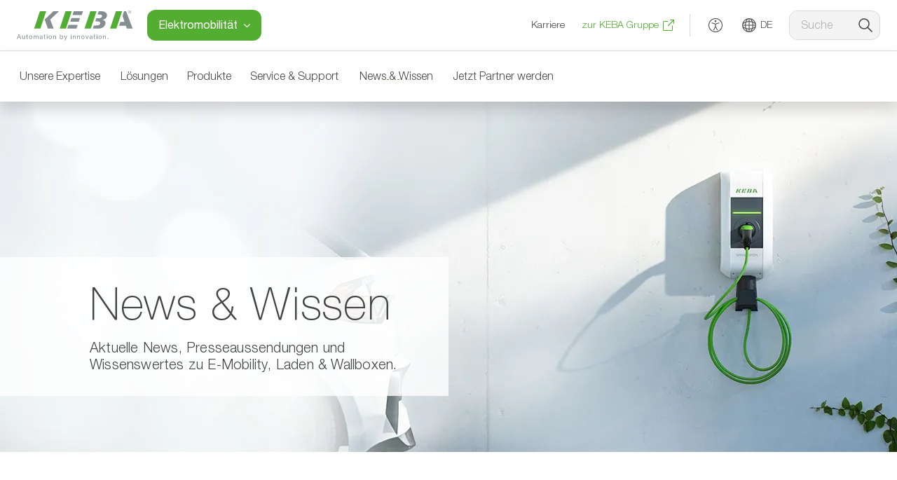

--- FILE ---
content_type: text/html; charset=UTF-8
request_url: https://www.keba.com/de/emobility/news/current-issues/aktuelles?filter=newstag_emob-events%2Cnewstag_emob-news%2Cnewstag_emob-private%2Cnewstag_emob-charging
body_size: 76260
content:
<!DOCTYPE html>
    <html lang="de" class="de">
	<head>
		<meta charset="UTF-8">
<meta name="viewport" content="width=device-width, initial-scale=1.0" />
<meta http-equiv="content-language" content="de"/>
<meta name="language" content="de"/>
<meta name="author" content="Keba"/>


<meta name="link" content="/de/emobility/news/current-issues/aktuelles?filter=newstag_emob-events%2Cnewstag_emob-news%2Cnewstag_emob-private%2Cnewstag_emob-charging"/>


    
<meta name="businessSector" content="emobility"/>
    <meta name="robots" content="all"/>
    <title>News &amp; Wissen | E-Mobility | KEBA</title>
    <meta name="title" content="News &amp; Wissen | E-Mobility | KEBA"/>
    <meta name="description" content="Aktuelle News, Presseaussendungen und Wissenswertes zu E-Mobility, Laden &amp; Wallboxen."/>
    <meta property="og:type" content="website"/>
    <meta property="og:site_name" content="News &amp; Wissen | E-Mobility"/>
    <meta property="og:title" content="News &amp; Wissen | E-Mobility"/>
    <meta property="og:description" content="Aktuelle News, Presseaussendungen und Wissenswertes zu E-Mobility, Laden &amp; Wallboxen."/>
    <meta property="og:image" content="https://a.storyblok.com/f/40131/848x500/61a0b021ed/emobility-header-desktop-neu_13.jpg/m/1200x0"/>
    <meta property="og:url" content="https://www.keba.com/de/emobility/news/current-issues/aktuelles?filter=newstag_emob-events%2Cnewstag_emob-news%2Cnewstag_emob-private%2Cnewstag_emob-charging"/>

<meta name="indexcategory" content="e-mobility"/>

<meta name="twitter:card" content="summary"/>
<meta name="twitter:title" content="News &amp; Wissen | E-Mobility"/>
<meta name="twitter:description" content="Aktuelle News, Presseaussendungen und Wissenswertes zu E-Mobility, Laden &amp; Wallboxen."/>
<meta name="twitter:image" content="//a.storyblok.com/f/40131/848x500/61a0b021ed/emobility-header-desktop-neu_13.jpg"/>
<meta name="google-site-verification" content="jx8pRBjx4LwrU-DlOh-hTXu7ItdRH6TPeUa_raIyT6w" />

    <link rel="canonical" href="https://www.keba.com/de/emobility/news/current-issues/aktuelles">
<link rel="shortcut icon" href="/images/favicon.ico" type="image/x-icon"/>

<link href="https://www.keba.com/de/emobility/news/current-issues/aktuelles"
        hreflang="de" rel="alternate" data-default-lang>

                    <link href="https://www.keba.com/en/emobility/news/current-issues/current-issues"
                hreflang="en" rel="alternate">
                        <link href="https://www.keba.com/fr/emobility/news/current-issues/actualite"
                hreflang="fr" rel="alternate">
                        <link href="https://www.keba.com/it/emobility/news/current-issues/ultime-notizie"
                hreflang="it" rel="alternate">
    
<link rel="stylesheet" href="/styles/main.css?version=b6b8a2eb" media="all"/>
<link rel="stylesheet" href="/styles/print.css?version=b6b8a2eb" media="print"/>

<link rel="preconnect" href="https://webcache.datareporter.eu" crossorigin="crossorigin">

            <link rel="preconnect" href="https://www.googletagmanager.com" crossorigin="crossorigin">
            		<script type="text/javascript">
    var SITE_LANG = 'de';
</script>
	</head>
	<body class="body  de country-us font-sans antialiased">
		<script type="text/javascript">
			var fontcachename = 'keba-com-fontcache';
            var fontversion = '8';
		</script>

						<script type="text/javascript">
			/* FONT LOCAL STORAGE */
			function addStyles(s) {
				var a = document.createElement('style');
				a.innerHTML = s;
				var sc = document.getElementsByTagName("script")[0];
				sc.parentNode.insertBefore(a, sc);
			}
			try {
				var s = window.localStorage.getItem(fontcachename);
				if (s !== null) {
					var parts = s.split('####');
					if (parts.length !== 2 || parts[0] !== fontversion) {
						window.localStorage.removeItem(fontcachename);
					} else {
						addStyles(parts[1]);
					}
				}
			} catch (e) {}
		</script>
		
									<div class="skiplink relative w-full block -top-10 left-0 h-0 bg-gray-200 z-110 opacity-0">
			<a class="text-gray-900 hover:text-gray-900" href="#content">Skip to main content</a>
		</div>
		<div class="skiplink-footer relative w-full block -top-10 left-0 h-0 bg-gray-200 z-110 opacity-0">
			<a class="text-gray-900 hover:text-gray-900" href="#footer--2">Skip to footer</a>
		</div>
					                                    
<header data-vue="Nav" id="navi--desktop" class="bg-white sticky top-0 z-100 hide--tablet-navi hide--mobile hidden">
    <nav ref="navigation" class="navigation navigation--transition shadow-navi" :class="{'navigation--reduced-height': isCollapsed}" v-if="!isMobile">
          
            <div class="z-110 relative bg-basil" v-if="isTablet" :class="{'navigation--collapsed': isCollapsed && !isSearchbarOpen}"> 
                <button class="w-full bg-basil h-auto xl:hidden flex text-white justify-center py-2" @click="toggleBusinessSectorQuickNavi">
                    <span>Elektromobilität</span><span class="ml-2 mt-1" :class="isBusinessSectorQuickNaviOpen ? 'icon-angle-up' : 'icon-angle-down'"></span>
                </button>
                
<div :class="{'hidden' : !isBusinessSectorQuickNaviOpen}" class="absolute mt-2 w-full xl:w-80 bg-white rounded-lg shadow-xl p-4 z-100 overflow-y-auto businesssector-quicknavi">
      <p class="text-gray-500 text-sm mb-3">Wechseln zu:</p>
              <div class="bg-gray-100 rounded-xl mb-2">
    <button @click="toggleBusinessSectorAccordion(1)" class="w-full flex justify-between items-center px-4 py-2 font-bold">
        <p class="text-sm">Industrial Automation</p>
        <span class="ml-2" :class="activeBusinessSectorAccordion === 1 ? 'icon-angle-up' : 'icon-angle-down'"></span>
    </button>
    <div  class="pb-3 text-sm text-gray-700 space-y-2" data-index="1" :class="{ 'hidden': activeBusinessSectorAccordion !== 1 }">
                    <a class="flex px-3 items-center rounded-xl hover:bg-basil-transparent-light text-black hover:text-black" href="/de/industrial-automation/industries/mechanical-engineering/maschinenbau-ueberblick" 
            :class="{ 'accordion-item-active': isCurrentlyActiveBusinessArea('industrial-automation/industries/mechanical-engineering', '1', '/de/industrial-automation/industries/mechanical-engineering/maschinenbau-ueberblick') }"
                        >
                <img data-src="https://a.storyblok.com/f/40131/150x150/d90a0ff0bd/cog.svg/m/" class="lazyload mr-2 -mt-0.5" width="20" height="20"/>
                <p class="text-black hover:text-black nav-item py-2" title="Allgemeiner Maschinenbau">Allgemeiner Maschinenbau</p>
                <span class="text-iron ml-auto pl-2" aria-hidden="true"><svg width="20" height="20" viewBox="0 0 20 20" xmlns="http://www.w3.org/2000/svg" xmlns:xlink="http://www.w3.org/1999/xlink"><defs><filter x="-3.2%" y="-43.6%" width="106.7%" height="197.4%" filterUnits="objectBoundingBox" id="filter-2"><feMorphology radius="3" in="SourceAlpha" result="shadowSpreadOuter1"/><feOffset dx="2" dy="4" in="shadowSpreadOuter1" result="shadowOffsetOuter1"/><feGaussianBlur stdDeviation="15" in="shadowOffsetOuter1" result="shadowBlurOuter1"/><feColorMatrix values="0 0 0 0 0 0 0 0 0 0 0 0 0 0 0 0 0 0 0.090755436 0" in="shadowBlurOuter1"/></filter><rect id="path-1" x="0" y="0" width="1135" height="78" rx="2"/></defs><g id="22-Download-Optimierung" stroke="none" stroke-width="1" fill="none" fill-rule="evenodd"><g id="2200_Keba_Downloads" transform="translate(-1048 -2138)"><path d="M0 0h1440v3521H0z"/><g id="M20" transform="translate(152 1859)"><g id="default-3" transform="translate(0 250)"><g id="Rectangle-Copy-15"><use filter="url(#filter-2)" xlink:href="#path-1"/><use xlink:href="#path-1"/></g><g id="link/download" transform="translate(896 27)" fill="currentColor" fill-rule="nonzero"><g id="icons/20/download" transform="translate(0 2)"><g id="Group-9" transform="translate(1.914 1.914)"><path d="M7.082 2.01a.552.552 0 01.09 1.097l-.09.007H1.688c-.29 0-.53.212-.575.489l-.008.094v10.788c0 .29.212.53.488.575l.095.008h10.788c.29 0 .53-.212.575-.489l.008-.094V9.09A.552.552 0 0114.157 9l.007.09v5.394a1.69 1.69 0 01-1.543 1.682l-.145.006H1.688A1.689 1.689 0 01.006 14.63L0 14.485V3.697a1.69 1.69 0 011.542-1.682l.146-.006h5.394zM16.172 0v5.575a.552.552 0 01-1.097.09l-.007-.09-.001-3.7-.06.073-7.032 7.031a.552.552 0 01-.845-.704l.064-.077 7.031-7.032.074-.062-3.701.001a.553.553 0 01-.546-.463l-.007-.09c0-.274.2-.502.463-.545l.09-.007h5.575z" id="Combined-Shape"/></g></g></g></g></g></g></g></svg></span>            </a>
                    <a class="flex px-3 items-center rounded-xl hover:bg-basil-transparent-light text-black hover:text-black" href="/de/industrial-automation/industries/machine-tools/werkzeugmaschinen-ueberblick" 
            :class="{ 'accordion-item-active': isCurrentlyActiveBusinessArea('industrial-automation/industries/machine-tool', '1', '/de/industrial-automation/industries/machine-tools/werkzeugmaschinen-ueberblick') }"
                        >
                <img data-src="https://a.storyblok.com/f/40131/150x150/2a847b3a1a/werkzeugmaschinen.svg/m/" class="lazyload mr-2 -mt-0.5" width="20" height="20"/>
                <p class="text-black hover:text-black nav-item py-2" title="Werkzeugmaschinen">Werkzeugmaschinen</p>
                <span class="text-iron ml-auto pl-2" aria-hidden="true"><svg width="20" height="20" viewBox="0 0 20 20" xmlns="http://www.w3.org/2000/svg" xmlns:xlink="http://www.w3.org/1999/xlink"><defs><filter x="-3.2%" y="-43.6%" width="106.7%" height="197.4%" filterUnits="objectBoundingBox" id="filter-2"><feMorphology radius="3" in="SourceAlpha" result="shadowSpreadOuter1"/><feOffset dx="2" dy="4" in="shadowSpreadOuter1" result="shadowOffsetOuter1"/><feGaussianBlur stdDeviation="15" in="shadowOffsetOuter1" result="shadowBlurOuter1"/><feColorMatrix values="0 0 0 0 0 0 0 0 0 0 0 0 0 0 0 0 0 0 0.090755436 0" in="shadowBlurOuter1"/></filter><rect id="path-1" x="0" y="0" width="1135" height="78" rx="2"/></defs><g id="22-Download-Optimierung" stroke="none" stroke-width="1" fill="none" fill-rule="evenodd"><g id="2200_Keba_Downloads" transform="translate(-1048 -2138)"><path d="M0 0h1440v3521H0z"/><g id="M20" transform="translate(152 1859)"><g id="default-3" transform="translate(0 250)"><g id="Rectangle-Copy-15"><use filter="url(#filter-2)" xlink:href="#path-1"/><use xlink:href="#path-1"/></g><g id="link/download" transform="translate(896 27)" fill="currentColor" fill-rule="nonzero"><g id="icons/20/download" transform="translate(0 2)"><g id="Group-9" transform="translate(1.914 1.914)"><path d="M7.082 2.01a.552.552 0 01.09 1.097l-.09.007H1.688c-.29 0-.53.212-.575.489l-.008.094v10.788c0 .29.212.53.488.575l.095.008h10.788c.29 0 .53-.212.575-.489l.008-.094V9.09A.552.552 0 0114.157 9l.007.09v5.394a1.69 1.69 0 01-1.543 1.682l-.145.006H1.688A1.689 1.689 0 01.006 14.63L0 14.485V3.697a1.69 1.69 0 011.542-1.682l.146-.006h5.394zM16.172 0v5.575a.552.552 0 01-1.097.09l-.007-.09-.001-3.7-.06.073-7.032 7.031a.552.552 0 01-.845-.704l.064-.077 7.031-7.032.074-.062-3.701.001a.553.553 0 01-.546-.463l-.007-.09c0-.274.2-.502.463-.545l.09-.007h5.575z" id="Combined-Shape"/></g></g></g></g></g></g></g></svg></span>            </a>
                    <a class="flex px-3 items-center rounded-xl hover:bg-basil-transparent-light text-black hover:text-black" href="/de/industrial-automation/industries/robotics/ueberblick" 
            :class="{ 'accordion-item-active': isCurrentlyActiveBusinessArea('industrial-automation/industries/robotics', '1', '/de/industrial-automation/industries/robotics/ueberblick') }"
                        >
                <img data-src="https://a.storyblok.com/f/40131/150x150/f9bdf91dde/robotik.svg/m/" class="lazyload mr-2 -mt-0.5" width="20" height="20"/>
                <p class="text-black hover:text-black nav-item py-2" title="Robotik">Robotik</p>
                <span class="text-iron ml-auto pl-2" aria-hidden="true"><svg width="20" height="20" viewBox="0 0 20 20" xmlns="http://www.w3.org/2000/svg" xmlns:xlink="http://www.w3.org/1999/xlink"><defs><filter x="-3.2%" y="-43.6%" width="106.7%" height="197.4%" filterUnits="objectBoundingBox" id="filter-2"><feMorphology radius="3" in="SourceAlpha" result="shadowSpreadOuter1"/><feOffset dx="2" dy="4" in="shadowSpreadOuter1" result="shadowOffsetOuter1"/><feGaussianBlur stdDeviation="15" in="shadowOffsetOuter1" result="shadowBlurOuter1"/><feColorMatrix values="0 0 0 0 0 0 0 0 0 0 0 0 0 0 0 0 0 0 0.090755436 0" in="shadowBlurOuter1"/></filter><rect id="path-1" x="0" y="0" width="1135" height="78" rx="2"/></defs><g id="22-Download-Optimierung" stroke="none" stroke-width="1" fill="none" fill-rule="evenodd"><g id="2200_Keba_Downloads" transform="translate(-1048 -2138)"><path d="M0 0h1440v3521H0z"/><g id="M20" transform="translate(152 1859)"><g id="default-3" transform="translate(0 250)"><g id="Rectangle-Copy-15"><use filter="url(#filter-2)" xlink:href="#path-1"/><use xlink:href="#path-1"/></g><g id="link/download" transform="translate(896 27)" fill="currentColor" fill-rule="nonzero"><g id="icons/20/download" transform="translate(0 2)"><g id="Group-9" transform="translate(1.914 1.914)"><path d="M7.082 2.01a.552.552 0 01.09 1.097l-.09.007H1.688c-.29 0-.53.212-.575.489l-.008.094v10.788c0 .29.212.53.488.575l.095.008h10.788c.29 0 .53-.212.575-.489l.008-.094V9.09A.552.552 0 0114.157 9l.007.09v5.394a1.69 1.69 0 01-1.543 1.682l-.145.006H1.688A1.689 1.689 0 01.006 14.63L0 14.485V3.697a1.69 1.69 0 011.542-1.682l.146-.006h5.394zM16.172 0v5.575a.552.552 0 01-1.097.09l-.007-.09-.001-3.7-.06.073-7.032 7.031a.552.552 0 01-.845-.704l.064-.077 7.031-7.032.074-.062-3.701.001a.553.553 0 01-.546-.463l-.007-.09c0-.274.2-.502.463-.545l.09-.007h5.575z" id="Combined-Shape"/></g></g></g></g></g></g></g></svg></span>            </a>
                    <a class="flex px-3 items-center rounded-xl hover:bg-basil-transparent-light text-black hover:text-black" href="/de/industrial-automation/industries/plastics/ueberblick" 
            :class="{ 'accordion-item-active': isCurrentlyActiveBusinessArea('industrial-automation/industries/plastics', '1', '/de/industrial-automation/industries/plastics/ueberblick') }"
                        >
                <img data-src="https://a.storyblok.com/f/40131/150x150/2e4ed52e0a/kunststoff.svg/m/" class="lazyload mr-2 -mt-0.5" width="20" height="20"/>
                <p class="text-black hover:text-black nav-item py-2" title="Kunststoffindustrie">Kunststoffindustrie</p>
                <span class="text-iron ml-auto pl-2" aria-hidden="true"><svg width="20" height="20" viewBox="0 0 20 20" xmlns="http://www.w3.org/2000/svg" xmlns:xlink="http://www.w3.org/1999/xlink"><defs><filter x="-3.2%" y="-43.6%" width="106.7%" height="197.4%" filterUnits="objectBoundingBox" id="filter-2"><feMorphology radius="3" in="SourceAlpha" result="shadowSpreadOuter1"/><feOffset dx="2" dy="4" in="shadowSpreadOuter1" result="shadowOffsetOuter1"/><feGaussianBlur stdDeviation="15" in="shadowOffsetOuter1" result="shadowBlurOuter1"/><feColorMatrix values="0 0 0 0 0 0 0 0 0 0 0 0 0 0 0 0 0 0 0.090755436 0" in="shadowBlurOuter1"/></filter><rect id="path-1" x="0" y="0" width="1135" height="78" rx="2"/></defs><g id="22-Download-Optimierung" stroke="none" stroke-width="1" fill="none" fill-rule="evenodd"><g id="2200_Keba_Downloads" transform="translate(-1048 -2138)"><path d="M0 0h1440v3521H0z"/><g id="M20" transform="translate(152 1859)"><g id="default-3" transform="translate(0 250)"><g id="Rectangle-Copy-15"><use filter="url(#filter-2)" xlink:href="#path-1"/><use xlink:href="#path-1"/></g><g id="link/download" transform="translate(896 27)" fill="currentColor" fill-rule="nonzero"><g id="icons/20/download" transform="translate(0 2)"><g id="Group-9" transform="translate(1.914 1.914)"><path d="M7.082 2.01a.552.552 0 01.09 1.097l-.09.007H1.688c-.29 0-.53.212-.575.489l-.008.094v10.788c0 .29.212.53.488.575l.095.008h10.788c.29 0 .53-.212.575-.489l.008-.094V9.09A.552.552 0 0114.157 9l.007.09v5.394a1.69 1.69 0 01-1.543 1.682l-.145.006H1.688A1.689 1.689 0 01.006 14.63L0 14.485V3.697a1.69 1.69 0 011.542-1.682l.146-.006h5.394zM16.172 0v5.575a.552.552 0 01-1.097.09l-.007-.09-.001-3.7-.06.073-7.032 7.031a.552.552 0 01-.845-.704l.064-.077 7.031-7.032.074-.062-3.701.001a.553.553 0 01-.546-.463l-.007-.09c0-.274.2-.502.463-.545l.09-.007h5.575z" id="Combined-Shape"/></g></g></g></g></g></g></g></svg></span>            </a>
                    <a class="flex px-3 items-center rounded-xl hover:bg-basil-transparent-light text-black hover:text-black" href="/de/industrial-automation/industries/intralogistics/ueberblick" 
            :class="{ 'accordion-item-active': isCurrentlyActiveBusinessArea('industrial-automation/industries/intralogistics', '1', '/de/industrial-automation/industries/intralogistics/ueberblick') }"
                        >
                <img data-src="https://a.storyblok.com/f/40131/150x150/7f67ab256c/intrallogistik.svg/m/" class="lazyload mr-2 -mt-0.5" width="20" height="20"/>
                <p class="text-black hover:text-black nav-item py-2" title="Intralogistik">Intralogistik</p>
                <span class="text-iron ml-auto pl-2" aria-hidden="true"><svg width="20" height="20" viewBox="0 0 20 20" xmlns="http://www.w3.org/2000/svg" xmlns:xlink="http://www.w3.org/1999/xlink"><defs><filter x="-3.2%" y="-43.6%" width="106.7%" height="197.4%" filterUnits="objectBoundingBox" id="filter-2"><feMorphology radius="3" in="SourceAlpha" result="shadowSpreadOuter1"/><feOffset dx="2" dy="4" in="shadowSpreadOuter1" result="shadowOffsetOuter1"/><feGaussianBlur stdDeviation="15" in="shadowOffsetOuter1" result="shadowBlurOuter1"/><feColorMatrix values="0 0 0 0 0 0 0 0 0 0 0 0 0 0 0 0 0 0 0.090755436 0" in="shadowBlurOuter1"/></filter><rect id="path-1" x="0" y="0" width="1135" height="78" rx="2"/></defs><g id="22-Download-Optimierung" stroke="none" stroke-width="1" fill="none" fill-rule="evenodd"><g id="2200_Keba_Downloads" transform="translate(-1048 -2138)"><path d="M0 0h1440v3521H0z"/><g id="M20" transform="translate(152 1859)"><g id="default-3" transform="translate(0 250)"><g id="Rectangle-Copy-15"><use filter="url(#filter-2)" xlink:href="#path-1"/><use xlink:href="#path-1"/></g><g id="link/download" transform="translate(896 27)" fill="currentColor" fill-rule="nonzero"><g id="icons/20/download" transform="translate(0 2)"><g id="Group-9" transform="translate(1.914 1.914)"><path d="M7.082 2.01a.552.552 0 01.09 1.097l-.09.007H1.688c-.29 0-.53.212-.575.489l-.008.094v10.788c0 .29.212.53.488.575l.095.008h10.788c.29 0 .53-.212.575-.489l.008-.094V9.09A.552.552 0 0114.157 9l.007.09v5.394a1.69 1.69 0 01-1.543 1.682l-.145.006H1.688A1.689 1.689 0 01.006 14.63L0 14.485V3.697a1.69 1.69 0 011.542-1.682l.146-.006h5.394zM16.172 0v5.575a.552.552 0 01-1.097.09l-.007-.09-.001-3.7-.06.073-7.032 7.031a.552.552 0 01-.845-.704l.064-.077 7.031-7.032.074-.062-3.701.001a.553.553 0 01-.546-.463l-.007-.09c0-.274.2-.502.463-.545l.09-.007h5.575z" id="Combined-Shape"/></g></g></g></g></g></g></g></svg></span>            </a>
                    <a class="flex px-3 items-center rounded-xl hover:bg-basil-transparent-light text-black hover:text-black" href="/de/industrial-automation/industries/wind-energy/ueberblick" 
            :class="{ 'accordion-item-active': isCurrentlyActiveBusinessArea('industrial-automation/industries/wind-energy', '1', '/de/industrial-automation/industries/wind-energy/ueberblick') }"
                        >
                <img data-src="https://a.storyblok.com/f/40131/150x150/0c77b6614f/windenergie.svg/m/" class="lazyload mr-2 -mt-0.5" width="20" height="20"/>
                <p class="text-black hover:text-black nav-item py-2" title="Windenergie">Windenergie</p>
                <span class="text-iron ml-auto pl-2" aria-hidden="true"><svg width="20" height="20" viewBox="0 0 20 20" xmlns="http://www.w3.org/2000/svg" xmlns:xlink="http://www.w3.org/1999/xlink"><defs><filter x="-3.2%" y="-43.6%" width="106.7%" height="197.4%" filterUnits="objectBoundingBox" id="filter-2"><feMorphology radius="3" in="SourceAlpha" result="shadowSpreadOuter1"/><feOffset dx="2" dy="4" in="shadowSpreadOuter1" result="shadowOffsetOuter1"/><feGaussianBlur stdDeviation="15" in="shadowOffsetOuter1" result="shadowBlurOuter1"/><feColorMatrix values="0 0 0 0 0 0 0 0 0 0 0 0 0 0 0 0 0 0 0.090755436 0" in="shadowBlurOuter1"/></filter><rect id="path-1" x="0" y="0" width="1135" height="78" rx="2"/></defs><g id="22-Download-Optimierung" stroke="none" stroke-width="1" fill="none" fill-rule="evenodd"><g id="2200_Keba_Downloads" transform="translate(-1048 -2138)"><path d="M0 0h1440v3521H0z"/><g id="M20" transform="translate(152 1859)"><g id="default-3" transform="translate(0 250)"><g id="Rectangle-Copy-15"><use filter="url(#filter-2)" xlink:href="#path-1"/><use xlink:href="#path-1"/></g><g id="link/download" transform="translate(896 27)" fill="currentColor" fill-rule="nonzero"><g id="icons/20/download" transform="translate(0 2)"><g id="Group-9" transform="translate(1.914 1.914)"><path d="M7.082 2.01a.552.552 0 01.09 1.097l-.09.007H1.688c-.29 0-.53.212-.575.489l-.008.094v10.788c0 .29.212.53.488.575l.095.008h10.788c.29 0 .53-.212.575-.489l.008-.094V9.09A.552.552 0 0114.157 9l.007.09v5.394a1.69 1.69 0 01-1.543 1.682l-.145.006H1.688A1.689 1.689 0 01.006 14.63L0 14.485V3.697a1.69 1.69 0 011.542-1.682l.146-.006h5.394zM16.172 0v5.575a.552.552 0 01-1.097.09l-.007-.09-.001-3.7-.06.073-7.032 7.031a.552.552 0 01-.845-.704l.064-.077 7.031-7.032.074-.062-3.701.001a.553.553 0 01-.546-.463l-.007-.09c0-.274.2-.502.463-.545l.09-.007h5.575z" id="Combined-Shape"/></g></g></g></g></g></g></g></svg></span>            </a>
                    <a class="flex px-3 items-center rounded-xl hover:bg-basil-transparent-light text-black hover:text-black" href="/de/industrial-automation/industries/turbo-blower/ueberblick" 
            :class="{ 'accordion-item-active': isCurrentlyActiveBusinessArea('de/industrial-automation/industries/turbo-blower', '1', '/de/industrial-automation/industries/turbo-blower/ueberblick') }"
                        >
                <img data-src="https://a.storyblok.com/f/40131/150x150/3a41061723/turbosysteme.svg/m/" class="lazyload mr-2 -mt-0.5" width="20" height="20"/>
                <p class="text-black hover:text-black nav-item py-2" title="Turbosysteme">Turbosysteme</p>
                <span class="text-iron ml-auto pl-2" aria-hidden="true"><svg width="20" height="20" viewBox="0 0 20 20" xmlns="http://www.w3.org/2000/svg" xmlns:xlink="http://www.w3.org/1999/xlink"><defs><filter x="-3.2%" y="-43.6%" width="106.7%" height="197.4%" filterUnits="objectBoundingBox" id="filter-2"><feMorphology radius="3" in="SourceAlpha" result="shadowSpreadOuter1"/><feOffset dx="2" dy="4" in="shadowSpreadOuter1" result="shadowOffsetOuter1"/><feGaussianBlur stdDeviation="15" in="shadowOffsetOuter1" result="shadowBlurOuter1"/><feColorMatrix values="0 0 0 0 0 0 0 0 0 0 0 0 0 0 0 0 0 0 0.090755436 0" in="shadowBlurOuter1"/></filter><rect id="path-1" x="0" y="0" width="1135" height="78" rx="2"/></defs><g id="22-Download-Optimierung" stroke="none" stroke-width="1" fill="none" fill-rule="evenodd"><g id="2200_Keba_Downloads" transform="translate(-1048 -2138)"><path d="M0 0h1440v3521H0z"/><g id="M20" transform="translate(152 1859)"><g id="default-3" transform="translate(0 250)"><g id="Rectangle-Copy-15"><use filter="url(#filter-2)" xlink:href="#path-1"/><use xlink:href="#path-1"/></g><g id="link/download" transform="translate(896 27)" fill="currentColor" fill-rule="nonzero"><g id="icons/20/download" transform="translate(0 2)"><g id="Group-9" transform="translate(1.914 1.914)"><path d="M7.082 2.01a.552.552 0 01.09 1.097l-.09.007H1.688c-.29 0-.53.212-.575.489l-.008.094v10.788c0 .29.212.53.488.575l.095.008h10.788c.29 0 .53-.212.575-.489l.008-.094V9.09A.552.552 0 0114.157 9l.007.09v5.394a1.69 1.69 0 01-1.543 1.682l-.145.006H1.688A1.689 1.689 0 01.006 14.63L0 14.485V3.697a1.69 1.69 0 011.542-1.682l.146-.006h5.394zM16.172 0v5.575a.552.552 0 01-1.097.09l-.007-.09-.001-3.7-.06.073-7.032 7.031a.552.552 0 01-.845-.704l.064-.077 7.031-7.032.074-.062-3.701.001a.553.553 0 01-.546-.463l-.007-.09c0-.274.2-.502.463-.545l.09-.007h5.575z" id="Combined-Shape"/></g></g></g></g></g></g></g></svg></span>            </a>
                    <a class="flex px-3 items-center rounded-xl hover:bg-basil-transparent-light text-black hover:text-black" href="/de/industrial-automation/industries/sheet-metal-processing/blechverarbeitung" 
            :class="{ 'accordion-item-active': isCurrentlyActiveBusinessArea('industrial-automation/industries/sheet-metal-processing', '1', '/de/industrial-automation/industries/sheet-metal-processing/blechverarbeitung') }"
                        >
                <img data-src="https://a.storyblok.com/f/40131/150x150/61a1239398/blechverarbeitung.svg/m/" class="lazyload mr-2 -mt-0.5" width="20" height="20"/>
                <p class="text-black hover:text-black nav-item py-2" title="Blechverarbeitung">Blechverarbeitung</p>
                <span class="text-iron ml-auto pl-2" aria-hidden="true"><svg width="20" height="20" viewBox="0 0 20 20" xmlns="http://www.w3.org/2000/svg" xmlns:xlink="http://www.w3.org/1999/xlink"><defs><filter x="-3.2%" y="-43.6%" width="106.7%" height="197.4%" filterUnits="objectBoundingBox" id="filter-2"><feMorphology radius="3" in="SourceAlpha" result="shadowSpreadOuter1"/><feOffset dx="2" dy="4" in="shadowSpreadOuter1" result="shadowOffsetOuter1"/><feGaussianBlur stdDeviation="15" in="shadowOffsetOuter1" result="shadowBlurOuter1"/><feColorMatrix values="0 0 0 0 0 0 0 0 0 0 0 0 0 0 0 0 0 0 0.090755436 0" in="shadowBlurOuter1"/></filter><rect id="path-1" x="0" y="0" width="1135" height="78" rx="2"/></defs><g id="22-Download-Optimierung" stroke="none" stroke-width="1" fill="none" fill-rule="evenodd"><g id="2200_Keba_Downloads" transform="translate(-1048 -2138)"><path d="M0 0h1440v3521H0z"/><g id="M20" transform="translate(152 1859)"><g id="default-3" transform="translate(0 250)"><g id="Rectangle-Copy-15"><use filter="url(#filter-2)" xlink:href="#path-1"/><use xlink:href="#path-1"/></g><g id="link/download" transform="translate(896 27)" fill="currentColor" fill-rule="nonzero"><g id="icons/20/download" transform="translate(0 2)"><g id="Group-9" transform="translate(1.914 1.914)"><path d="M7.082 2.01a.552.552 0 01.09 1.097l-.09.007H1.688c-.29 0-.53.212-.575.489l-.008.094v10.788c0 .29.212.53.488.575l.095.008h10.788c.29 0 .53-.212.575-.489l.008-.094V9.09A.552.552 0 0114.157 9l.007.09v5.394a1.69 1.69 0 01-1.543 1.682l-.145.006H1.688A1.689 1.689 0 01.006 14.63L0 14.485V3.697a1.69 1.69 0 011.542-1.682l.146-.006h5.394zM16.172 0v5.575a.552.552 0 01-1.097.09l-.007-.09-.001-3.7-.06.073-7.032 7.031a.552.552 0 01-.845-.704l.064-.077 7.031-7.032.074-.062-3.701.001a.553.553 0 01-.546-.463l-.007-.09c0-.274.2-.502.463-.545l.09-.007h5.575z" id="Combined-Shape"/></g></g></g></g></g></g></g></svg></span>            </a>
            </div>
</div>              <div class="bg-gray-100 rounded-xl mb-2">
    <button @click="toggleBusinessSectorAccordion(2)" class="w-full flex justify-between items-center px-4 py-2 font-bold">
        <p class="text-sm">Handover Automation</p>
        <span class="ml-2" :class="activeBusinessSectorAccordion === 2 ? 'icon-angle-up' : 'icon-angle-down'"></span>
    </button>
    <div  class="pb-3 text-sm text-gray-700 space-y-2" data-index="2" :class="{ 'hidden': activeBusinessSectorAccordion !== 2 }">
                    <a class="flex px-3 items-center rounded-xl hover:bg-basil-transparent-light text-black hover:text-black" href="/de/banking-automation/" 
            :class="{ 'accordion-item-active': isCurrentlyActiveBusinessArea('banking-automation', '2', '/de/banking-automation/') }"            >
                <img data-src="https://a.storyblok.com/f/40131/150x150/332fe454b2/bankwesen.svg/m/" class="lazyload mr-2 -mt-0.5" width="20" height="20"/>
                <p class="text-black hover:text-black nav-item py-2" title="Bank Automation">Bank Automation</p>
                <span class="text-iron ml-auto pl-2" aria-hidden="true"><svg width="20" height="20" viewBox="0 0 20 20" xmlns="http://www.w3.org/2000/svg" xmlns:xlink="http://www.w3.org/1999/xlink"><defs><filter x="-3.2%" y="-43.6%" width="106.7%" height="197.4%" filterUnits="objectBoundingBox" id="filter-2"><feMorphology radius="3" in="SourceAlpha" result="shadowSpreadOuter1"/><feOffset dx="2" dy="4" in="shadowSpreadOuter1" result="shadowOffsetOuter1"/><feGaussianBlur stdDeviation="15" in="shadowOffsetOuter1" result="shadowBlurOuter1"/><feColorMatrix values="0 0 0 0 0 0 0 0 0 0 0 0 0 0 0 0 0 0 0.090755436 0" in="shadowBlurOuter1"/></filter><rect id="path-1" x="0" y="0" width="1135" height="78" rx="2"/></defs><g id="22-Download-Optimierung" stroke="none" stroke-width="1" fill="none" fill-rule="evenodd"><g id="2200_Keba_Downloads" transform="translate(-1048 -2138)"><path d="M0 0h1440v3521H0z"/><g id="M20" transform="translate(152 1859)"><g id="default-3" transform="translate(0 250)"><g id="Rectangle-Copy-15"><use filter="url(#filter-2)" xlink:href="#path-1"/><use xlink:href="#path-1"/></g><g id="link/download" transform="translate(896 27)" fill="currentColor" fill-rule="nonzero"><g id="icons/20/download" transform="translate(0 2)"><g id="Group-9" transform="translate(1.914 1.914)"><path d="M7.082 2.01a.552.552 0 01.09 1.097l-.09.007H1.688c-.29 0-.53.212-.575.489l-.008.094v10.788c0 .29.212.53.488.575l.095.008h10.788c.29 0 .53-.212.575-.489l.008-.094V9.09A.552.552 0 0114.157 9l.007.09v5.394a1.69 1.69 0 01-1.543 1.682l-.145.006H1.688A1.689 1.689 0 01.006 14.63L0 14.485V3.697a1.69 1.69 0 011.542-1.682l.146-.006h5.394zM16.172 0v5.575a.552.552 0 01-1.097.09l-.007-.09-.001-3.7-.06.073-7.032 7.031a.552.552 0 01-.845-.704l.064-.077 7.031-7.032.074-.062-3.701.001a.553.553 0 01-.546-.463l-.007-.09c0-.274.2-.502.463-.545l.09-.007h5.575z" id="Combined-Shape"/></g></g></g></g></g></g></g></svg></span>            </a>
                    <a class="flex px-3 items-center rounded-xl hover:bg-basil-transparent-light text-black hover:text-black" href="/de/public-services/" 
            :class="{ 'accordion-item-active': isCurrentlyActiveBusinessArea('public-services', '2', '/de/public-services/') }"            >
                <img data-src="https://a.storyblok.com/f/40131/150x150/b07a0d7fab/oeffentliche-verwaltung.svg/m/" class="lazyload mr-2 -mt-0.5" width="20" height="20"/>
                <p class="text-black hover:text-black nav-item py-2" title="Öffentliche Verwaltung">Öffentliche Verwaltung</p>
                <span class="text-iron ml-auto pl-2" aria-hidden="true"><svg width="20" height="20" viewBox="0 0 20 20" xmlns="http://www.w3.org/2000/svg" xmlns:xlink="http://www.w3.org/1999/xlink"><defs><filter x="-3.2%" y="-43.6%" width="106.7%" height="197.4%" filterUnits="objectBoundingBox" id="filter-2"><feMorphology radius="3" in="SourceAlpha" result="shadowSpreadOuter1"/><feOffset dx="2" dy="4" in="shadowSpreadOuter1" result="shadowOffsetOuter1"/><feGaussianBlur stdDeviation="15" in="shadowOffsetOuter1" result="shadowBlurOuter1"/><feColorMatrix values="0 0 0 0 0 0 0 0 0 0 0 0 0 0 0 0 0 0 0.090755436 0" in="shadowBlurOuter1"/></filter><rect id="path-1" x="0" y="0" width="1135" height="78" rx="2"/></defs><g id="22-Download-Optimierung" stroke="none" stroke-width="1" fill="none" fill-rule="evenodd"><g id="2200_Keba_Downloads" transform="translate(-1048 -2138)"><path d="M0 0h1440v3521H0z"/><g id="M20" transform="translate(152 1859)"><g id="default-3" transform="translate(0 250)"><g id="Rectangle-Copy-15"><use filter="url(#filter-2)" xlink:href="#path-1"/><use xlink:href="#path-1"/></g><g id="link/download" transform="translate(896 27)" fill="currentColor" fill-rule="nonzero"><g id="icons/20/download" transform="translate(0 2)"><g id="Group-9" transform="translate(1.914 1.914)"><path d="M7.082 2.01a.552.552 0 01.09 1.097l-.09.007H1.688c-.29 0-.53.212-.575.489l-.008.094v10.788c0 .29.212.53.488.575l.095.008h10.788c.29 0 .53-.212.575-.489l.008-.094V9.09A.552.552 0 0114.157 9l.007.09v5.394a1.69 1.69 0 01-1.543 1.682l-.145.006H1.688A1.689 1.689 0 01.006 14.63L0 14.485V3.697a1.69 1.69 0 011.542-1.682l.146-.006h5.394zM16.172 0v5.575a.552.552 0 01-1.097.09l-.007-.09-.001-3.7-.06.073-7.032 7.031a.552.552 0 01-.845-.704l.064-.077 7.031-7.032.074-.062-3.701.001a.553.553 0 01-.546-.463l-.007-.09c0-.274.2-.502.463-.545l.09-.007h5.575z" id="Combined-Shape"/></g></g></g></g></g></g></g></svg></span>            </a>
                    <a class="flex px-3 items-center rounded-xl hover:bg-basil-transparent-light text-black hover:text-black" href="/de/assistance-solutions/" 
            :class="{ 'accordion-item-active': isCurrentlyActiveBusinessArea('assistance-solutions', '2', '/de/assistance-solutions/') }"            >
                <img data-src="https://a.storyblok.com/f/40131/150x150/1821e63f13/navi_ki-assistenz-systeme.svg/m/" class="lazyload mr-2 -mt-0.5" width="20" height="20"/>
                <p class="text-black hover:text-black nav-item py-2" title="KI-Assistenzlösungen">KI-Assistenzlösungen</p>
                <span class="text-iron ml-auto pl-2" aria-hidden="true"><svg width="20" height="20" viewBox="0 0 20 20" xmlns="http://www.w3.org/2000/svg" xmlns:xlink="http://www.w3.org/1999/xlink"><defs><filter x="-3.2%" y="-43.6%" width="106.7%" height="197.4%" filterUnits="objectBoundingBox" id="filter-2"><feMorphology radius="3" in="SourceAlpha" result="shadowSpreadOuter1"/><feOffset dx="2" dy="4" in="shadowSpreadOuter1" result="shadowOffsetOuter1"/><feGaussianBlur stdDeviation="15" in="shadowOffsetOuter1" result="shadowBlurOuter1"/><feColorMatrix values="0 0 0 0 0 0 0 0 0 0 0 0 0 0 0 0 0 0 0.090755436 0" in="shadowBlurOuter1"/></filter><rect id="path-1" x="0" y="0" width="1135" height="78" rx="2"/></defs><g id="22-Download-Optimierung" stroke="none" stroke-width="1" fill="none" fill-rule="evenodd"><g id="2200_Keba_Downloads" transform="translate(-1048 -2138)"><path d="M0 0h1440v3521H0z"/><g id="M20" transform="translate(152 1859)"><g id="default-3" transform="translate(0 250)"><g id="Rectangle-Copy-15"><use filter="url(#filter-2)" xlink:href="#path-1"/><use xlink:href="#path-1"/></g><g id="link/download" transform="translate(896 27)" fill="currentColor" fill-rule="nonzero"><g id="icons/20/download" transform="translate(0 2)"><g id="Group-9" transform="translate(1.914 1.914)"><path d="M7.082 2.01a.552.552 0 01.09 1.097l-.09.007H1.688c-.29 0-.53.212-.575.489l-.008.094v10.788c0 .29.212.53.488.575l.095.008h10.788c.29 0 .53-.212.575-.489l.008-.094V9.09A.552.552 0 0114.157 9l.007.09v5.394a1.69 1.69 0 01-1.543 1.682l-.145.006H1.688A1.689 1.689 0 01.006 14.63L0 14.485V3.697a1.69 1.69 0 011.542-1.682l.146-.006h5.394zM16.172 0v5.575a.552.552 0 01-1.097.09l-.007-.09-.001-3.7-.06.073-7.032 7.031a.552.552 0 01-.845-.704l.064-.077 7.031-7.032.074-.062-3.701.001a.553.553 0 01-.546-.463l-.007-.09c0-.274.2-.502.463-.545l.09-.007h5.575z" id="Combined-Shape"/></g></g></g></g></g></g></g></svg></span>            </a>
                    <a class="flex px-3 items-center rounded-xl hover:bg-basil-transparent-light text-black hover:text-black" href="/de/lottery-solutions/" 
            :class="{ 'accordion-item-active': isCurrentlyActiveBusinessArea('lottery-solutions', '2', '/de/lottery-solutions/') }"            >
                <img data-src="https://a.storyblok.com/f/40131/150x150/6ffcc9ffb3/lotterie.svg/m/" class="lazyload mr-2 -mt-0.5" width="20" height="20"/>
                <p class="text-black hover:text-black nav-item py-2" title="Lotterie-Lösungen">Lotterie-Lösungen</p>
                <span class="text-iron ml-auto pl-2" aria-hidden="true"><svg width="20" height="20" viewBox="0 0 20 20" xmlns="http://www.w3.org/2000/svg" xmlns:xlink="http://www.w3.org/1999/xlink"><defs><filter x="-3.2%" y="-43.6%" width="106.7%" height="197.4%" filterUnits="objectBoundingBox" id="filter-2"><feMorphology radius="3" in="SourceAlpha" result="shadowSpreadOuter1"/><feOffset dx="2" dy="4" in="shadowSpreadOuter1" result="shadowOffsetOuter1"/><feGaussianBlur stdDeviation="15" in="shadowOffsetOuter1" result="shadowBlurOuter1"/><feColorMatrix values="0 0 0 0 0 0 0 0 0 0 0 0 0 0 0 0 0 0 0.090755436 0" in="shadowBlurOuter1"/></filter><rect id="path-1" x="0" y="0" width="1135" height="78" rx="2"/></defs><g id="22-Download-Optimierung" stroke="none" stroke-width="1" fill="none" fill-rule="evenodd"><g id="2200_Keba_Downloads" transform="translate(-1048 -2138)"><path d="M0 0h1440v3521H0z"/><g id="M20" transform="translate(152 1859)"><g id="default-3" transform="translate(0 250)"><g id="Rectangle-Copy-15"><use filter="url(#filter-2)" xlink:href="#path-1"/><use xlink:href="#path-1"/></g><g id="link/download" transform="translate(896 27)" fill="currentColor" fill-rule="nonzero"><g id="icons/20/download" transform="translate(0 2)"><g id="Group-9" transform="translate(1.914 1.914)"><path d="M7.082 2.01a.552.552 0 01.09 1.097l-.09.007H1.688c-.29 0-.53.212-.575.489l-.008.094v10.788c0 .29.212.53.488.575l.095.008h10.788c.29 0 .53-.212.575-.489l.008-.094V9.09A.552.552 0 0114.157 9l.007.09v5.394a1.69 1.69 0 01-1.543 1.682l-.145.006H1.688A1.689 1.689 0 01.006 14.63L0 14.485V3.697a1.69 1.69 0 011.542-1.682l.146-.006h5.394zM16.172 0v5.575a.552.552 0 01-1.097.09l-.007-.09-.001-3.7-.06.073-7.032 7.031a.552.552 0 01-.845-.704l.064-.077 7.031-7.032.074-.062-3.701.001a.553.553 0 01-.546-.463l-.007-.09c0-.274.2-.502.463-.545l.09-.007h5.575z" id="Combined-Shape"/></g></g></g></g></g></g></g></svg></span>            </a>
                    <a class="flex px-3 items-center rounded-xl hover:bg-basil-transparent-light text-black hover:text-black" href="/de/logistics-solutions/" 
            :class="{ 'accordion-item-active': isCurrentlyActiveBusinessArea('logistics-solutions', '2', '/de/logistics-solutions/') }"            >
                <img data-src="https://a.storyblok.com/f/40131/150x150/2f04c1ff77/logistik.svg/m/" class="lazyload mr-2 -mt-0.5" width="20" height="20"/>
                <p class="text-black hover:text-black nav-item py-2" title="Paketlogistik">Paketlogistik</p>
                <span class="text-iron ml-auto pl-2" aria-hidden="true"><svg width="20" height="20" viewBox="0 0 20 20" xmlns="http://www.w3.org/2000/svg" xmlns:xlink="http://www.w3.org/1999/xlink"><defs><filter x="-3.2%" y="-43.6%" width="106.7%" height="197.4%" filterUnits="objectBoundingBox" id="filter-2"><feMorphology radius="3" in="SourceAlpha" result="shadowSpreadOuter1"/><feOffset dx="2" dy="4" in="shadowSpreadOuter1" result="shadowOffsetOuter1"/><feGaussianBlur stdDeviation="15" in="shadowOffsetOuter1" result="shadowBlurOuter1"/><feColorMatrix values="0 0 0 0 0 0 0 0 0 0 0 0 0 0 0 0 0 0 0.090755436 0" in="shadowBlurOuter1"/></filter><rect id="path-1" x="0" y="0" width="1135" height="78" rx="2"/></defs><g id="22-Download-Optimierung" stroke="none" stroke-width="1" fill="none" fill-rule="evenodd"><g id="2200_Keba_Downloads" transform="translate(-1048 -2138)"><path d="M0 0h1440v3521H0z"/><g id="M20" transform="translate(152 1859)"><g id="default-3" transform="translate(0 250)"><g id="Rectangle-Copy-15"><use filter="url(#filter-2)" xlink:href="#path-1"/><use xlink:href="#path-1"/></g><g id="link/download" transform="translate(896 27)" fill="currentColor" fill-rule="nonzero"><g id="icons/20/download" transform="translate(0 2)"><g id="Group-9" transform="translate(1.914 1.914)"><path d="M7.082 2.01a.552.552 0 01.09 1.097l-.09.007H1.688c-.29 0-.53.212-.575.489l-.008.094v10.788c0 .29.212.53.488.575l.095.008h10.788c.29 0 .53-.212.575-.489l.008-.094V9.09A.552.552 0 0114.157 9l.007.09v5.394a1.69 1.69 0 01-1.543 1.682l-.145.006H1.688A1.689 1.689 0 01.006 14.63L0 14.485V3.697a1.69 1.69 0 011.542-1.682l.146-.006h5.394zM16.172 0v5.575a.552.552 0 01-1.097.09l-.007-.09-.001-3.7-.06.073-7.032 7.031a.552.552 0 01-.845-.704l.064-.077 7.031-7.032.074-.062-3.701.001a.553.553 0 01-.546-.463l-.007-.09c0-.274.2-.502.463-.545l.09-.007h5.575z" id="Combined-Shape"/></g></g></g></g></g></g></g></svg></span>            </a>
                    <a class="flex px-3 items-center rounded-xl hover:bg-basil-transparent-light text-black hover:text-black" href="/de/mobility-solutions/" 
            :class="{ 'accordion-item-active': isCurrentlyActiveBusinessArea('mobility-solutions', '2', '/de/mobility-solutions/') }"            >
                <img data-src="https://a.storyblok.com/f/40131/150x150/ece064dc76/fahrzeugverwaltung-flotten.svg/m/" class="lazyload mr-2 -mt-0.5" width="20" height="20"/>
                <p class="text-black hover:text-black nav-item py-2" title="Fahrzeughandling &amp; Flotten">Fahrzeughandling &amp; Flotten</p>
                <span class="text-iron ml-auto pl-2" aria-hidden="true"><svg width="20" height="20" viewBox="0 0 20 20" xmlns="http://www.w3.org/2000/svg" xmlns:xlink="http://www.w3.org/1999/xlink"><defs><filter x="-3.2%" y="-43.6%" width="106.7%" height="197.4%" filterUnits="objectBoundingBox" id="filter-2"><feMorphology radius="3" in="SourceAlpha" result="shadowSpreadOuter1"/><feOffset dx="2" dy="4" in="shadowSpreadOuter1" result="shadowOffsetOuter1"/><feGaussianBlur stdDeviation="15" in="shadowOffsetOuter1" result="shadowBlurOuter1"/><feColorMatrix values="0 0 0 0 0 0 0 0 0 0 0 0 0 0 0 0 0 0 0.090755436 0" in="shadowBlurOuter1"/></filter><rect id="path-1" x="0" y="0" width="1135" height="78" rx="2"/></defs><g id="22-Download-Optimierung" stroke="none" stroke-width="1" fill="none" fill-rule="evenodd"><g id="2200_Keba_Downloads" transform="translate(-1048 -2138)"><path d="M0 0h1440v3521H0z"/><g id="M20" transform="translate(152 1859)"><g id="default-3" transform="translate(0 250)"><g id="Rectangle-Copy-15"><use filter="url(#filter-2)" xlink:href="#path-1"/><use xlink:href="#path-1"/></g><g id="link/download" transform="translate(896 27)" fill="currentColor" fill-rule="nonzero"><g id="icons/20/download" transform="translate(0 2)"><g id="Group-9" transform="translate(1.914 1.914)"><path d="M7.082 2.01a.552.552 0 01.09 1.097l-.09.007H1.688c-.29 0-.53.212-.575.489l-.008.094v10.788c0 .29.212.53.488.575l.095.008h10.788c.29 0 .53-.212.575-.489l.008-.094V9.09A.552.552 0 0114.157 9l.007.09v5.394a1.69 1.69 0 01-1.543 1.682l-.145.006H1.688A1.689 1.689 0 01.006 14.63L0 14.485V3.697a1.69 1.69 0 011.542-1.682l.146-.006h5.394zM16.172 0v5.575a.552.552 0 01-1.097.09l-.007-.09-.001-3.7-.06.073-7.032 7.031a.552.552 0 01-.845-.704l.064-.077 7.031-7.032.074-.062-3.701.001a.553.553 0 01-.546-.463l-.007-.09c0-.274.2-.502.463-.545l.09-.007h5.575z" id="Combined-Shape"/></g></g></g></g></g></g></g></svg></span>            </a>
                    <a class="flex px-3 items-center rounded-xl hover:bg-basil-transparent-light text-black hover:text-black" href="/de/key-management/" 
            :class="{ 'accordion-item-active': isCurrentlyActiveBusinessArea('key-management', '2', '/de/key-management/') }"            >
                <img data-src="https://a.storyblok.com/f/40131/150x150/f8e125d840/schluessel-objektverwaltung.svg/m/" class="lazyload mr-2 -mt-0.5" width="20" height="20"/>
                <p class="text-black hover:text-black nav-item py-2" title="Schlüssel- und Objektverwaltung">Schlüssel- und Objektverwaltung</p>
                <span class="text-iron ml-auto pl-2" aria-hidden="true"><svg width="20" height="20" viewBox="0 0 20 20" xmlns="http://www.w3.org/2000/svg" xmlns:xlink="http://www.w3.org/1999/xlink"><defs><filter x="-3.2%" y="-43.6%" width="106.7%" height="197.4%" filterUnits="objectBoundingBox" id="filter-2"><feMorphology radius="3" in="SourceAlpha" result="shadowSpreadOuter1"/><feOffset dx="2" dy="4" in="shadowSpreadOuter1" result="shadowOffsetOuter1"/><feGaussianBlur stdDeviation="15" in="shadowOffsetOuter1" result="shadowBlurOuter1"/><feColorMatrix values="0 0 0 0 0 0 0 0 0 0 0 0 0 0 0 0 0 0 0.090755436 0" in="shadowBlurOuter1"/></filter><rect id="path-1" x="0" y="0" width="1135" height="78" rx="2"/></defs><g id="22-Download-Optimierung" stroke="none" stroke-width="1" fill="none" fill-rule="evenodd"><g id="2200_Keba_Downloads" transform="translate(-1048 -2138)"><path d="M0 0h1440v3521H0z"/><g id="M20" transform="translate(152 1859)"><g id="default-3" transform="translate(0 250)"><g id="Rectangle-Copy-15"><use filter="url(#filter-2)" xlink:href="#path-1"/><use xlink:href="#path-1"/></g><g id="link/download" transform="translate(896 27)" fill="currentColor" fill-rule="nonzero"><g id="icons/20/download" transform="translate(0 2)"><g id="Group-9" transform="translate(1.914 1.914)"><path d="M7.082 2.01a.552.552 0 01.09 1.097l-.09.007H1.688c-.29 0-.53.212-.575.489l-.008.094v10.788c0 .29.212.53.488.575l.095.008h10.788c.29 0 .53-.212.575-.489l.008-.094V9.09A.552.552 0 0114.157 9l.007.09v5.394a1.69 1.69 0 01-1.543 1.682l-.145.006H1.688A1.689 1.689 0 01.006 14.63L0 14.485V3.697a1.69 1.69 0 011.542-1.682l.146-.006h5.394zM16.172 0v5.575a.552.552 0 01-1.097.09l-.007-.09-.001-3.7-.06.073-7.032 7.031a.552.552 0 01-.845-.704l.064-.077 7.031-7.032.074-.062-3.701.001a.553.553 0 01-.546-.463l-.007-.09c0-.274.2-.502.463-.545l.09-.007h5.575z" id="Combined-Shape"/></g></g></g></g></g></g></g></svg></span>            </a>
                    <a class="flex px-3 items-center rounded-xl hover:bg-basil-transparent-light text-black hover:text-black" href="/de/textile-management/" 
            :class="{ 'accordion-item-active': isCurrentlyActiveBusinessArea('textile-management', '2', '/de/textile-management/') }"            >
                <img data-src="https://a.storyblok.com/f/40131/150x150/ff29947bea/textilpflege.svg/m/" class="lazyload mr-2 -mt-0.5" width="20" height="20"/>
                <p class="text-black hover:text-black nav-item py-2" title="Textilverwaltung">Textilverwaltung</p>
                <span class="text-iron ml-auto pl-2" aria-hidden="true"><svg width="20" height="20" viewBox="0 0 20 20" xmlns="http://www.w3.org/2000/svg" xmlns:xlink="http://www.w3.org/1999/xlink"><defs><filter x="-3.2%" y="-43.6%" width="106.7%" height="197.4%" filterUnits="objectBoundingBox" id="filter-2"><feMorphology radius="3" in="SourceAlpha" result="shadowSpreadOuter1"/><feOffset dx="2" dy="4" in="shadowSpreadOuter1" result="shadowOffsetOuter1"/><feGaussianBlur stdDeviation="15" in="shadowOffsetOuter1" result="shadowBlurOuter1"/><feColorMatrix values="0 0 0 0 0 0 0 0 0 0 0 0 0 0 0 0 0 0 0.090755436 0" in="shadowBlurOuter1"/></filter><rect id="path-1" x="0" y="0" width="1135" height="78" rx="2"/></defs><g id="22-Download-Optimierung" stroke="none" stroke-width="1" fill="none" fill-rule="evenodd"><g id="2200_Keba_Downloads" transform="translate(-1048 -2138)"><path d="M0 0h1440v3521H0z"/><g id="M20" transform="translate(152 1859)"><g id="default-3" transform="translate(0 250)"><g id="Rectangle-Copy-15"><use filter="url(#filter-2)" xlink:href="#path-1"/><use xlink:href="#path-1"/></g><g id="link/download" transform="translate(896 27)" fill="currentColor" fill-rule="nonzero"><g id="icons/20/download" transform="translate(0 2)"><g id="Group-9" transform="translate(1.914 1.914)"><path d="M7.082 2.01a.552.552 0 01.09 1.097l-.09.007H1.688c-.29 0-.53.212-.575.489l-.008.094v10.788c0 .29.212.53.488.575l.095.008h10.788c.29 0 .53-.212.575-.489l.008-.094V9.09A.552.552 0 0114.157 9l.007.09v5.394a1.69 1.69 0 01-1.543 1.682l-.145.006H1.688A1.689 1.689 0 01.006 14.63L0 14.485V3.697a1.69 1.69 0 011.542-1.682l.146-.006h5.394zM16.172 0v5.575a.552.552 0 01-1.097.09l-.007-.09-.001-3.7-.06.073-7.032 7.031a.552.552 0 01-.845-.704l.064-.077 7.031-7.032.074-.062-3.701.001a.553.553 0 01-.546-.463l-.007-.09c0-.274.2-.502.463-.545l.09-.007h5.575z" id="Combined-Shape"/></g></g></g></g></g></g></g></svg></span>            </a>
            </div>
</div>              <div class="bg-gray-100 rounded-xl mb-2">
    <button @click="toggleBusinessSectorAccordion(3)" class="w-full flex justify-between items-center px-4 py-2 font-bold">
        <p class="text-sm">Energy Automation</p>
        <span class="ml-2" :class="activeBusinessSectorAccordion === 3 ? 'icon-angle-up' : 'icon-angle-down'"></span>
    </button>
    <div  class="pb-3 text-sm text-gray-700 space-y-2" data-index="3" :class="{ 'hidden': activeBusinessSectorAccordion !== 3 }">
                    <a class="flex px-3 items-center rounded-xl hover:bg-basil-transparent-light text-black hover:text-black" href="/de/emobility/elektromobilitaet" 
            :class="{ 'accordion-item-active': isCurrentlyActiveBusinessArea('emobility', '3', '/de/emobility/elektromobilitaet') }"            >
                <img data-src="https://a.storyblok.com/f/40131/150x150/319c38ebf5/e-ladeloesungen.svg/m/" class="lazyload mr-2 -mt-0.5" width="20" height="20"/>
                <p class="text-black hover:text-black nav-item py-2" title="Elektromobilität">Elektromobilität</p>
                <span class="text-iron ml-auto pl-2" aria-hidden="true"><svg width="20" height="20" viewBox="0 0 20 20" xmlns="http://www.w3.org/2000/svg" xmlns:xlink="http://www.w3.org/1999/xlink"><defs><filter x="-3.2%" y="-43.6%" width="106.7%" height="197.4%" filterUnits="objectBoundingBox" id="filter-2"><feMorphology radius="3" in="SourceAlpha" result="shadowSpreadOuter1"/><feOffset dx="2" dy="4" in="shadowSpreadOuter1" result="shadowOffsetOuter1"/><feGaussianBlur stdDeviation="15" in="shadowOffsetOuter1" result="shadowBlurOuter1"/><feColorMatrix values="0 0 0 0 0 0 0 0 0 0 0 0 0 0 0 0 0 0 0.090755436 0" in="shadowBlurOuter1"/></filter><rect id="path-1" x="0" y="0" width="1135" height="78" rx="2"/></defs><g id="22-Download-Optimierung" stroke="none" stroke-width="1" fill="none" fill-rule="evenodd"><g id="2200_Keba_Downloads" transform="translate(-1048 -2138)"><path d="M0 0h1440v3521H0z"/><g id="M20" transform="translate(152 1859)"><g id="default-3" transform="translate(0 250)"><g id="Rectangle-Copy-15"><use filter="url(#filter-2)" xlink:href="#path-1"/><use xlink:href="#path-1"/></g><g id="link/download" transform="translate(896 27)" fill="currentColor" fill-rule="nonzero"><g id="icons/20/download" transform="translate(0 2)"><g id="Group-9" transform="translate(1.914 1.914)"><path d="M7.082 2.01a.552.552 0 01.09 1.097l-.09.007H1.688c-.29 0-.53.212-.575.489l-.008.094v10.788c0 .29.212.53.488.575l.095.008h10.788c.29 0 .53-.212.575-.489l.008-.094V9.09A.552.552 0 0114.157 9l.007.09v5.394a1.69 1.69 0 01-1.543 1.682l-.145.006H1.688A1.689 1.689 0 01.006 14.63L0 14.485V3.697a1.69 1.69 0 011.542-1.682l.146-.006h5.394zM16.172 0v5.575a.552.552 0 01-1.097.09l-.007-.09-.001-3.7-.06.073-7.032 7.031a.552.552 0 01-.845-.704l.064-.077 7.031-7.032.074-.062-3.701.001a.553.553 0 01-.546-.463l-.007-.09c0-.274.2-.502.463-.545l.09-.007h5.575z" id="Combined-Shape"/></g></g></g></g></g></g></g></svg></span>            </a>
                    <a class="flex px-3 items-center rounded-xl hover:bg-basil-transparent-light text-black hover:text-black" href="/de/heating-control/heizungssteuerungen" 
            :class="{ 'accordion-item-active': isCurrentlyActiveBusinessArea('heating-control', '3', '/de/heating-control/heizungssteuerungen') }"            >
                <img data-src="https://a.storyblok.com/f/40131/150x150/5a5df3b8aa/heizungssteuerung.svg/m/" class="lazyload mr-2 -mt-0.5" width="20" height="20"/>
                <p class="text-black hover:text-black nav-item py-2" title="Heizungstechnik">Heizungstechnik</p>
                <span class="text-iron ml-auto pl-2" aria-hidden="true"><svg width="20" height="20" viewBox="0 0 20 20" xmlns="http://www.w3.org/2000/svg" xmlns:xlink="http://www.w3.org/1999/xlink"><defs><filter x="-3.2%" y="-43.6%" width="106.7%" height="197.4%" filterUnits="objectBoundingBox" id="filter-2"><feMorphology radius="3" in="SourceAlpha" result="shadowSpreadOuter1"/><feOffset dx="2" dy="4" in="shadowSpreadOuter1" result="shadowOffsetOuter1"/><feGaussianBlur stdDeviation="15" in="shadowOffsetOuter1" result="shadowBlurOuter1"/><feColorMatrix values="0 0 0 0 0 0 0 0 0 0 0 0 0 0 0 0 0 0 0.090755436 0" in="shadowBlurOuter1"/></filter><rect id="path-1" x="0" y="0" width="1135" height="78" rx="2"/></defs><g id="22-Download-Optimierung" stroke="none" stroke-width="1" fill="none" fill-rule="evenodd"><g id="2200_Keba_Downloads" transform="translate(-1048 -2138)"><path d="M0 0h1440v3521H0z"/><g id="M20" transform="translate(152 1859)"><g id="default-3" transform="translate(0 250)"><g id="Rectangle-Copy-15"><use filter="url(#filter-2)" xlink:href="#path-1"/><use xlink:href="#path-1"/></g><g id="link/download" transform="translate(896 27)" fill="currentColor" fill-rule="nonzero"><g id="icons/20/download" transform="translate(0 2)"><g id="Group-9" transform="translate(1.914 1.914)"><path d="M7.082 2.01a.552.552 0 01.09 1.097l-.09.007H1.688c-.29 0-.53.212-.575.489l-.008.094v10.788c0 .29.212.53.488.575l.095.008h10.788c.29 0 .53-.212.575-.489l.008-.094V9.09A.552.552 0 0114.157 9l.007.09v5.394a1.69 1.69 0 01-1.543 1.682l-.145.006H1.688A1.689 1.689 0 01.006 14.63L0 14.485V3.697a1.69 1.69 0 011.542-1.682l.146-.006h5.394zM16.172 0v5.575a.552.552 0 01-1.097.09l-.007-.09-.001-3.7-.06.073-7.032 7.031a.552.552 0 01-.845-.704l.064-.077 7.031-7.032.074-.062-3.701.001a.553.553 0 01-.546-.463l-.007-.09c0-.274.2-.502.463-.545l.09-.007h5.575z" id="Combined-Shape"/></g></g></g></g></g></g></g></svg></span>            </a>
                    <a class="flex px-3 items-center rounded-xl hover:bg-basil-transparent-light text-black hover:text-black" href="/de/industrial-automation/industries/wind-energy/ueberblick" 
            :class="{ 'accordion-item-active': isCurrentlyActiveBusinessArea('', '3', '/de/industrial-automation/industries/wind-energy/ueberblick') }"            >
                <img data-src="https://a.storyblok.com/f/40131/150x150/0c77b6614f/windenergie.svg/m/" class="lazyload mr-2 -mt-0.5" width="20" height="20"/>
                <p class="text-black hover:text-black nav-item py-2" title="Windenergie">Windenergie</p>
                <span class="text-iron ml-auto pl-2" aria-hidden="true"><svg width="20" height="20" viewBox="0 0 20 20" xmlns="http://www.w3.org/2000/svg" xmlns:xlink="http://www.w3.org/1999/xlink"><defs><filter x="-3.2%" y="-43.6%" width="106.7%" height="197.4%" filterUnits="objectBoundingBox" id="filter-2"><feMorphology radius="3" in="SourceAlpha" result="shadowSpreadOuter1"/><feOffset dx="2" dy="4" in="shadowSpreadOuter1" result="shadowOffsetOuter1"/><feGaussianBlur stdDeviation="15" in="shadowOffsetOuter1" result="shadowBlurOuter1"/><feColorMatrix values="0 0 0 0 0 0 0 0 0 0 0 0 0 0 0 0 0 0 0.090755436 0" in="shadowBlurOuter1"/></filter><rect id="path-1" x="0" y="0" width="1135" height="78" rx="2"/></defs><g id="22-Download-Optimierung" stroke="none" stroke-width="1" fill="none" fill-rule="evenodd"><g id="2200_Keba_Downloads" transform="translate(-1048 -2138)"><path d="M0 0h1440v3521H0z"/><g id="M20" transform="translate(152 1859)"><g id="default-3" transform="translate(0 250)"><g id="Rectangle-Copy-15"><use filter="url(#filter-2)" xlink:href="#path-1"/><use xlink:href="#path-1"/></g><g id="link/download" transform="translate(896 27)" fill="currentColor" fill-rule="nonzero"><g id="icons/20/download" transform="translate(0 2)"><g id="Group-9" transform="translate(1.914 1.914)"><path d="M7.082 2.01a.552.552 0 01.09 1.097l-.09.007H1.688c-.29 0-.53.212-.575.489l-.008.094v10.788c0 .29.212.53.488.575l.095.008h10.788c.29 0 .53-.212.575-.489l.008-.094V9.09A.552.552 0 0114.157 9l.007.09v5.394a1.69 1.69 0 01-1.543 1.682l-.145.006H1.688A1.689 1.689 0 01.006 14.63L0 14.485V3.697a1.69 1.69 0 011.542-1.682l.146-.006h5.394zM16.172 0v5.575a.552.552 0 01-1.097.09l-.007-.09-.001-3.7-.06.073-7.032 7.031a.552.552 0 01-.845-.704l.064-.077 7.031-7.032.074-.062-3.701.001a.553.553 0 01-.546-.463l-.007-.09c0-.274.2-.502.463-.545l.09-.007h5.575z" id="Combined-Shape"/></g></g></g></g></g></g></g></svg></span>            </a>
            </div>
</div>            <p class="text-iron text-xs pt-3 pb-2">Weitere Seiten:</p>
      <div class="pt-2 pl-4 text-green-600 text-sm flex justify-between items-center">
        <a href="/de/home">zur KEBA Gruppe</a>
        <span class="text-iron"><svg width="20" height="20" viewBox="0 0 20 20" xmlns="http://www.w3.org/2000/svg" xmlns:xlink="http://www.w3.org/1999/xlink"><defs><filter x="-3.2%" y="-43.6%" width="106.7%" height="197.4%" filterUnits="objectBoundingBox" id="filter-2"><feMorphology radius="3" in="SourceAlpha" result="shadowSpreadOuter1"/><feOffset dx="2" dy="4" in="shadowSpreadOuter1" result="shadowOffsetOuter1"/><feGaussianBlur stdDeviation="15" in="shadowOffsetOuter1" result="shadowBlurOuter1"/><feColorMatrix values="0 0 0 0 0 0 0 0 0 0 0 0 0 0 0 0 0 0 0.090755436 0" in="shadowBlurOuter1"/></filter><rect id="path-1" x="0" y="0" width="1135" height="78" rx="2"/></defs><g id="22-Download-Optimierung" stroke="none" stroke-width="1" fill="none" fill-rule="evenodd"><g id="2200_Keba_Downloads" transform="translate(-1048 -2138)"><path d="M0 0h1440v3521H0z"/><g id="M20" transform="translate(152 1859)"><g id="default-3" transform="translate(0 250)"><g id="Rectangle-Copy-15"><use filter="url(#filter-2)" xlink:href="#path-1"/><use xlink:href="#path-1"/></g><g id="link/download" transform="translate(896 27)" fill="currentColor" fill-rule="nonzero"><g id="icons/20/download" transform="translate(0 2)"><g id="Group-9" transform="translate(1.914 1.914)"><path d="M7.082 2.01a.552.552 0 01.09 1.097l-.09.007H1.688c-.29 0-.53.212-.575.489l-.008.094v10.788c0 .29.212.53.488.575l.095.008h10.788c.29 0 .53-.212.575-.489l.008-.094V9.09A.552.552 0 0114.157 9l.007.09v5.394a1.69 1.69 0 01-1.543 1.682l-.145.006H1.688A1.689 1.689 0 01.006 14.63L0 14.485V3.697a1.69 1.69 0 011.542-1.682l.146-.006h5.394zM16.172 0v5.575a.552.552 0 01-1.097.09l-.007-.09-.001-3.7-.06.073-7.032 7.031a.552.552 0 01-.845-.704l.064-.077 7.031-7.032.074-.062-3.701.001a.553.553 0 01-.546-.463l-.007-.09c0-.274.2-.502.463-.545l.09-.007h5.575z" id="Combined-Shape"/></g></g></g></g></g></g></g></svg></span>
      </div>
</div>
<div :class="{'hidden' : !isBusinessSectorQuickNaviOpen}" class="z-90 min-h-screen min-w-full left-0 top-0 absolute" @click="closeBusinessSectorQuickNavi()"></div>            </div>
                                    <div class="px-6 py-3 flex items-center justify-between m-0 relative z-100 navigation--transition" :class="{'navigation--collapsed': isCollapsed && !isSearchbarOpen}">
                <a ref="logo-main" :href="businessAreaLandingPage" class="flex">
                    <div class="inline-block">
                        <div class="logo-main-general mr-2" aria-label="Zur Startseite"><svg xmlns="http://www.w3.org/2000/svg" width="166" height="43" viewBox="0 0 166 43"><g fill="none"><g><path fill="#52AE32" d="M61.171 25.756h8.936l8.235-24.683h-8.873z"/><path fill="#848D91" d="M79.415 6.439h13.192l1.832-5.366H81.214z"/><path fill="#848D91" d="M71.903 25.756h13.212l1.812-5.366H73.715z"/><path fill="#848D91" d="M76.195 16.098h12.191l1.76-5.366H77.955z"/><path fill="#52AE32" d="M41.854 1.073h-8.873l-8.298 24.683h8.936z"/><path fill="#848D91" d="M44.313 25.756h8.276l-5.006-12.795L60.098 1.073h-7.876L39.707 12.896z"/><path fill="#52AE32" d="M96.585 25.756h8.937l8.234-24.683h-8.872z"/><path fill="#848D91" d="M111.95 15.455h2.653c3.107 0 5.049 1.296 4.337 3.337-.712 2.04-3.269 2.591-6.375 2.591h-2.686l-1.489 4.373h6.764c4.627 0 6.213-.55 8.09-1.911 1.261-.94 2.491-2.494 3.074-4.438.873-2.883-.939-5.636-3.851-6.122l.032-.065c3.107-.777 5.63-2.235 6.213-5.7.615-3.693-3.01-6.447-7.248-6.447h-4.66l-1.489 4.6h2.621c2.816 0 4.272 1.328 3.657 3.077-.55 1.652-2.88 2.332-5.469 2.332h-2.686l-1.488 4.373z"/><path fill="#52AE32" d="M150.244 1.073h-8.873l-8.298 24.683h8.937z"/><path fill="#848D91" d="M158.83 2.146c0 1.222.97 2.147 2.164 2.147a2.126 2.126 0 002.128-2.147c0-1.22-.97-2.146-2.128-2.146-1.194.037-2.165.962-2.165 2.146m.374 0c0-1.036.746-1.813 1.754-1.813.97 0 1.754.777 1.754 1.813 0 1.037-.746 1.85-1.754 1.85s-1.754-.776-1.754-1.85m.933 1.296h.373v-1.11h.41l.673 1.073h.41l-.709-1.11c.373-.038.672-.223.672-.667 0-.48-.261-.703-.859-.703h-.97v2.517zm.373-2.22h.523c.261 0 .56.036.56.37 0 .406-.299.406-.672.406h-.41v-.777z"/><path fill="#848D91" d="M150.797 7.64l2.888 8.605h-5.908l-1.826 5.403h9.592l1.428 4.108h8.297l-9.293-24.683h-2.888z"/></g><g fill="#848D91"><path d="M3.107 34.706l1.133 3.139H1.974l1.133-3.14zm-.485-.81L0 40.661h.939l.744-2.04h2.848l.745 2.04h1.003l-2.622-6.732H2.622v-.033z"/><path d="M11.684 35.774h-.81v2.751c0 .874-.485 1.521-1.456 1.521-.615 0-1.003-.388-1.003-.97v-3.302h-.81v3.204c0 1.036.39 1.78 1.684 1.78.712 0 1.262-.291 1.586-.874h.032v.777h.745v-4.887h.032zm3.204-1.457h-.81v1.457h-.84v.712h.84v3.107c0 .906.325 1.068 1.166 1.068h.615v-.712h-.356c-.485 0-.615-.065-.615-.42v-3.043h.971v-.712h-.97v-1.457zm2.46 3.884c0 1.424.809 2.557 2.363 2.557 1.553 0 2.362-1.133 2.362-2.557s-.809-2.557-2.362-2.557c-1.554 0-2.363 1.133-2.363 2.557m.841 0c0-1.197.68-1.845 1.522-1.845.841 0 1.52.648 1.52 1.845 0 1.165-.679 1.845-1.52 1.845-.842 0-1.522-.647-1.522-1.845m5.697 2.46h.809V37.62c0-.356.356-1.263 1.294-1.263.712 0 .907.454.907 1.1v3.205h.809V37.62c0-.745.485-1.263 1.262-1.263s.939.486.939 1.1v3.205h.841V37.07c0-1.004-.647-1.425-1.618-1.425-.615 0-1.198.324-1.521.842-.195-.583-.745-.842-1.327-.842-.68 0-1.23.292-1.586.842h-.033v-.712h-.744v4.887h-.032zm11.943-1.715c0 .453-.421 1.1-1.49 1.1-.485 0-.938-.194-.938-.712 0-.582.453-.777.971-.874.55-.097 1.133-.097 1.457-.323v.809zm1.294 1.068c-.097.032-.194.032-.259.032-.259 0-.259-.162-.259-.55V36.97c0-1.132-.938-1.327-1.845-1.327-1.1 0-2.006.421-2.07 1.619h.808c.033-.712.55-.939 1.23-.939.518 0 1.1.13 1.1.81 0 .614-.744.55-1.65.711-.842.162-1.65.389-1.65 1.49 0 .97.711 1.358 1.618 1.358.68 0 1.262-.226 1.715-.744 0 .518.259.744.68.744.258 0 .42-.032.582-.129v-.55zm2.719-5.697h-.81v1.457h-.84v.712h.84v3.107c0 .906.324 1.068 1.166 1.068h.615v-.712h-.356c-.486 0-.615-.065-.615-.42v-3.043h.97v-.712h-.97v-1.457z"/><path d="M42.625 40.66h1.073v-4.886h-1.073v4.887zm1.073-6.764h-1.073v.971h1.073v-.97z"/><path d="M45.28 38.201c0 1.424.808 2.557 2.362 2.557s2.363-1.133 2.363-2.557-.81-2.557-2.363-2.557c-1.554 0-2.363 1.133-2.363 2.557m.842 0c0-1.198.68-1.845 1.521-1.845.841 0 1.521.647 1.521 1.845 0 1.165-.68 1.845-1.521 1.845-.842 0-1.521-.648-1.521-1.845m5.696 2.46h.81V37.91c0-.874.485-1.521 1.456-1.521.615 0 1.003.388 1.003.97v3.302h.81v-3.237c0-1.035-.39-1.78-1.684-1.78-.712 0-1.262.291-1.586.874h-.032v-.777h-.745v4.92h-.032zm13.4-2.492c0 .938-.357 1.877-1.457 1.877s-1.554-.874-1.554-1.845c0-.906.421-1.845 1.49-1.845 1.067 0 1.52.906 1.52 1.813m-3.754 2.492h.81v-.648h.032c.356.583 1.068.777 1.585.777 1.49 0 2.234-1.165 2.234-2.557 0-1.391-.745-2.557-2.234-2.557-.68 0-1.294.227-1.553.777h-.032V33.93h-.81v6.732h-.032zm10.454-4.887h-.841l-1.36 3.98h-.032l-1.424-3.98h-.906l1.941 4.854-.323.842c-.162.291-.324.453-.647.453-.162 0-.324-.065-.486-.13v.745c.194.065.356.097.55.097.712 0 1.036-.356 1.424-1.295l2.104-5.566z"/><path d="M76.997 40.66h1.074v-4.886h-1.074v4.887zm1.074-6.764h-1.074v.971h1.074v-.97z"/><path d="M79.91 40.66h.81v-2.75c0-.874.485-1.522 1.456-1.522.615 0 1.003.389 1.003.971v3.301h.81v-3.236c0-1.036-.389-1.78-1.684-1.78-.712 0-1.262.291-1.586.874h-.032v-.777h-.744v4.92h-.033zm6.117 0h.81v-2.75c0-.874.485-1.522 1.456-1.522.615 0 1.003.389 1.003.971v3.301h.81v-3.236c0-1.036-.389-1.78-1.684-1.78-.712 0-1.262.291-1.586.874h-.032v-.777h-.744v4.92h-.033zm5.859-2.46c0 1.425.809 2.558 2.362 2.558 1.554 0 2.363-1.133 2.363-2.557s-.81-2.557-2.363-2.557-2.362 1.133-2.362 2.557m.841 0c0-1.198.68-1.845 1.521-1.845.842 0 1.521.647 1.521 1.845 0 1.165-.68 1.845-1.52 1.845-.842 0-1.522-.648-1.522-1.845"/><path d="M102.404 35.774h-.841l-1.327 4.045-1.392-4.045h-.874l1.813 4.887h.841z"/><path d="M107.033 38.946c0 .453-.42 1.1-1.489 1.1-.485 0-.938-.194-.938-.712 0-.582.453-.777.97-.874.55-.097 1.133-.097 1.457-.323v.809zm1.327 1.068c-.097.032-.194.032-.259.032-.259 0-.259-.162-.259-.55V36.97c0-1.132-.938-1.327-1.845-1.327-1.1 0-2.006.421-2.071 1.619h.81c.032-.712.55-.939 1.229-.939.518 0 1.1.13 1.1.81 0 .614-.744.55-1.65.711-.842.162-1.65.389-1.65 1.49 0 .97.711 1.358 1.617 1.358.68 0 1.263-.226 1.716-.744 0 .518.259.744.68.744.258 0 .42-.032.582-.129v-.55zm2.719-5.697h-.81v1.457h-.84v.712h.84v3.107c0 .906.324 1.068 1.166 1.068h.615v-.712h-.389c-.485 0-.615-.065-.615-.42v-3.043h.971v-.712h-.97v-1.457h.032z"/><path d="M113.83 40.66h1.073v-4.886h-1.074v4.887zm1.073-6.764h-1.074v.971h1.074v-.97z"/><path d="M116.483 38.2c0 1.425.81 2.558 2.363 2.558 1.554 0 2.363-1.133 2.363-2.557s-.81-2.557-2.363-2.557c-1.554 0-2.363 1.133-2.363 2.557m.842 0c0-1.198.68-1.845 1.521-1.845.841 0 1.521.647 1.521 1.845 0 1.165-.68 1.845-1.521 1.845-.842 0-1.521-.648-1.521-1.845m5.696 2.46h.81v-2.752c0-.873.485-1.52 1.456-1.52.615 0 1.003.388 1.003.97v3.301h.81v-3.236c0-1.036-.39-1.78-1.684-1.78-.712 0-1.262.291-1.586.874h-.032v-.777h-.745v4.92h-.032z"/><path d="M129.332 39.593h1.036v1.035h-1.036z"/></g></g></svg></div>
                    </div>
                </a>
                <div class="!mr-auto ml-3 desktop-business-quicknavi">
                    <button class="tw-button tw-button-primary flex rounded-xl" @click="toggleBusinessSectorQuickNavi">
                        <span>Elektromobilität</span><span class="ml-2" :class="isBusinessSectorQuickNaviOpen ? 'icon-angle-up' : 'icon-angle-down'"></span>
                    </button>
                    
<div :class="{'hidden' : !isBusinessSectorQuickNaviOpen}" class="absolute mt-2 w-full xl:w-80 bg-white rounded-lg shadow-xl p-4 z-100 overflow-y-auto businesssector-quicknavi">
      <p class="text-gray-500 text-sm mb-3">Wechseln zu:</p>
              <div class="bg-gray-100 rounded-xl mb-2">
    <button @click="toggleBusinessSectorAccordion(1)" class="w-full flex justify-between items-center px-4 py-2 font-bold">
        <p class="text-sm">Industrial Automation</p>
        <span class="ml-2" :class="activeBusinessSectorAccordion === 1 ? 'icon-angle-up' : 'icon-angle-down'"></span>
    </button>
    <div  class="pb-3 text-sm text-gray-700 space-y-2" data-index="1" :class="{ 'hidden': activeBusinessSectorAccordion !== 1 }">
                    <a class="flex px-3 items-center rounded-xl hover:bg-basil-transparent-light text-black hover:text-black" href="/de/industrial-automation/industries/mechanical-engineering/maschinenbau-ueberblick" 
            :class="{ 'accordion-item-active': isCurrentlyActiveBusinessArea('industrial-automation/industries/mechanical-engineering', '1', '/de/industrial-automation/industries/mechanical-engineering/maschinenbau-ueberblick') }"
                        >
                <img data-src="https://a.storyblok.com/f/40131/150x150/d90a0ff0bd/cog.svg/m/" class="lazyload mr-2 -mt-0.5" width="20" height="20"/>
                <p class="text-black hover:text-black nav-item py-2" title="Allgemeiner Maschinenbau">Allgemeiner Maschinenbau</p>
                <span class="text-iron ml-auto pl-2" aria-hidden="true"><svg width="20" height="20" viewBox="0 0 20 20" xmlns="http://www.w3.org/2000/svg" xmlns:xlink="http://www.w3.org/1999/xlink"><defs><filter x="-3.2%" y="-43.6%" width="106.7%" height="197.4%" filterUnits="objectBoundingBox" id="filter-2"><feMorphology radius="3" in="SourceAlpha" result="shadowSpreadOuter1"/><feOffset dx="2" dy="4" in="shadowSpreadOuter1" result="shadowOffsetOuter1"/><feGaussianBlur stdDeviation="15" in="shadowOffsetOuter1" result="shadowBlurOuter1"/><feColorMatrix values="0 0 0 0 0 0 0 0 0 0 0 0 0 0 0 0 0 0 0.090755436 0" in="shadowBlurOuter1"/></filter><rect id="path-1" x="0" y="0" width="1135" height="78" rx="2"/></defs><g id="22-Download-Optimierung" stroke="none" stroke-width="1" fill="none" fill-rule="evenodd"><g id="2200_Keba_Downloads" transform="translate(-1048 -2138)"><path d="M0 0h1440v3521H0z"/><g id="M20" transform="translate(152 1859)"><g id="default-3" transform="translate(0 250)"><g id="Rectangle-Copy-15"><use filter="url(#filter-2)" xlink:href="#path-1"/><use xlink:href="#path-1"/></g><g id="link/download" transform="translate(896 27)" fill="currentColor" fill-rule="nonzero"><g id="icons/20/download" transform="translate(0 2)"><g id="Group-9" transform="translate(1.914 1.914)"><path d="M7.082 2.01a.552.552 0 01.09 1.097l-.09.007H1.688c-.29 0-.53.212-.575.489l-.008.094v10.788c0 .29.212.53.488.575l.095.008h10.788c.29 0 .53-.212.575-.489l.008-.094V9.09A.552.552 0 0114.157 9l.007.09v5.394a1.69 1.69 0 01-1.543 1.682l-.145.006H1.688A1.689 1.689 0 01.006 14.63L0 14.485V3.697a1.69 1.69 0 011.542-1.682l.146-.006h5.394zM16.172 0v5.575a.552.552 0 01-1.097.09l-.007-.09-.001-3.7-.06.073-7.032 7.031a.552.552 0 01-.845-.704l.064-.077 7.031-7.032.074-.062-3.701.001a.553.553 0 01-.546-.463l-.007-.09c0-.274.2-.502.463-.545l.09-.007h5.575z" id="Combined-Shape"/></g></g></g></g></g></g></g></svg></span>            </a>
                    <a class="flex px-3 items-center rounded-xl hover:bg-basil-transparent-light text-black hover:text-black" href="/de/industrial-automation/industries/machine-tools/werkzeugmaschinen-ueberblick" 
            :class="{ 'accordion-item-active': isCurrentlyActiveBusinessArea('industrial-automation/industries/machine-tool', '1', '/de/industrial-automation/industries/machine-tools/werkzeugmaschinen-ueberblick') }"
                        >
                <img data-src="https://a.storyblok.com/f/40131/150x150/2a847b3a1a/werkzeugmaschinen.svg/m/" class="lazyload mr-2 -mt-0.5" width="20" height="20"/>
                <p class="text-black hover:text-black nav-item py-2" title="Werkzeugmaschinen">Werkzeugmaschinen</p>
                <span class="text-iron ml-auto pl-2" aria-hidden="true"><svg width="20" height="20" viewBox="0 0 20 20" xmlns="http://www.w3.org/2000/svg" xmlns:xlink="http://www.w3.org/1999/xlink"><defs><filter x="-3.2%" y="-43.6%" width="106.7%" height="197.4%" filterUnits="objectBoundingBox" id="filter-2"><feMorphology radius="3" in="SourceAlpha" result="shadowSpreadOuter1"/><feOffset dx="2" dy="4" in="shadowSpreadOuter1" result="shadowOffsetOuter1"/><feGaussianBlur stdDeviation="15" in="shadowOffsetOuter1" result="shadowBlurOuter1"/><feColorMatrix values="0 0 0 0 0 0 0 0 0 0 0 0 0 0 0 0 0 0 0.090755436 0" in="shadowBlurOuter1"/></filter><rect id="path-1" x="0" y="0" width="1135" height="78" rx="2"/></defs><g id="22-Download-Optimierung" stroke="none" stroke-width="1" fill="none" fill-rule="evenodd"><g id="2200_Keba_Downloads" transform="translate(-1048 -2138)"><path d="M0 0h1440v3521H0z"/><g id="M20" transform="translate(152 1859)"><g id="default-3" transform="translate(0 250)"><g id="Rectangle-Copy-15"><use filter="url(#filter-2)" xlink:href="#path-1"/><use xlink:href="#path-1"/></g><g id="link/download" transform="translate(896 27)" fill="currentColor" fill-rule="nonzero"><g id="icons/20/download" transform="translate(0 2)"><g id="Group-9" transform="translate(1.914 1.914)"><path d="M7.082 2.01a.552.552 0 01.09 1.097l-.09.007H1.688c-.29 0-.53.212-.575.489l-.008.094v10.788c0 .29.212.53.488.575l.095.008h10.788c.29 0 .53-.212.575-.489l.008-.094V9.09A.552.552 0 0114.157 9l.007.09v5.394a1.69 1.69 0 01-1.543 1.682l-.145.006H1.688A1.689 1.689 0 01.006 14.63L0 14.485V3.697a1.69 1.69 0 011.542-1.682l.146-.006h5.394zM16.172 0v5.575a.552.552 0 01-1.097.09l-.007-.09-.001-3.7-.06.073-7.032 7.031a.552.552 0 01-.845-.704l.064-.077 7.031-7.032.074-.062-3.701.001a.553.553 0 01-.546-.463l-.007-.09c0-.274.2-.502.463-.545l.09-.007h5.575z" id="Combined-Shape"/></g></g></g></g></g></g></g></svg></span>            </a>
                    <a class="flex px-3 items-center rounded-xl hover:bg-basil-transparent-light text-black hover:text-black" href="/de/industrial-automation/industries/robotics/ueberblick" 
            :class="{ 'accordion-item-active': isCurrentlyActiveBusinessArea('industrial-automation/industries/robotics', '1', '/de/industrial-automation/industries/robotics/ueberblick') }"
                        >
                <img data-src="https://a.storyblok.com/f/40131/150x150/f9bdf91dde/robotik.svg/m/" class="lazyload mr-2 -mt-0.5" width="20" height="20"/>
                <p class="text-black hover:text-black nav-item py-2" title="Robotik">Robotik</p>
                <span class="text-iron ml-auto pl-2" aria-hidden="true"><svg width="20" height="20" viewBox="0 0 20 20" xmlns="http://www.w3.org/2000/svg" xmlns:xlink="http://www.w3.org/1999/xlink"><defs><filter x="-3.2%" y="-43.6%" width="106.7%" height="197.4%" filterUnits="objectBoundingBox" id="filter-2"><feMorphology radius="3" in="SourceAlpha" result="shadowSpreadOuter1"/><feOffset dx="2" dy="4" in="shadowSpreadOuter1" result="shadowOffsetOuter1"/><feGaussianBlur stdDeviation="15" in="shadowOffsetOuter1" result="shadowBlurOuter1"/><feColorMatrix values="0 0 0 0 0 0 0 0 0 0 0 0 0 0 0 0 0 0 0.090755436 0" in="shadowBlurOuter1"/></filter><rect id="path-1" x="0" y="0" width="1135" height="78" rx="2"/></defs><g id="22-Download-Optimierung" stroke="none" stroke-width="1" fill="none" fill-rule="evenodd"><g id="2200_Keba_Downloads" transform="translate(-1048 -2138)"><path d="M0 0h1440v3521H0z"/><g id="M20" transform="translate(152 1859)"><g id="default-3" transform="translate(0 250)"><g id="Rectangle-Copy-15"><use filter="url(#filter-2)" xlink:href="#path-1"/><use xlink:href="#path-1"/></g><g id="link/download" transform="translate(896 27)" fill="currentColor" fill-rule="nonzero"><g id="icons/20/download" transform="translate(0 2)"><g id="Group-9" transform="translate(1.914 1.914)"><path d="M7.082 2.01a.552.552 0 01.09 1.097l-.09.007H1.688c-.29 0-.53.212-.575.489l-.008.094v10.788c0 .29.212.53.488.575l.095.008h10.788c.29 0 .53-.212.575-.489l.008-.094V9.09A.552.552 0 0114.157 9l.007.09v5.394a1.69 1.69 0 01-1.543 1.682l-.145.006H1.688A1.689 1.689 0 01.006 14.63L0 14.485V3.697a1.69 1.69 0 011.542-1.682l.146-.006h5.394zM16.172 0v5.575a.552.552 0 01-1.097.09l-.007-.09-.001-3.7-.06.073-7.032 7.031a.552.552 0 01-.845-.704l.064-.077 7.031-7.032.074-.062-3.701.001a.553.553 0 01-.546-.463l-.007-.09c0-.274.2-.502.463-.545l.09-.007h5.575z" id="Combined-Shape"/></g></g></g></g></g></g></g></svg></span>            </a>
                    <a class="flex px-3 items-center rounded-xl hover:bg-basil-transparent-light text-black hover:text-black" href="/de/industrial-automation/industries/plastics/ueberblick" 
            :class="{ 'accordion-item-active': isCurrentlyActiveBusinessArea('industrial-automation/industries/plastics', '1', '/de/industrial-automation/industries/plastics/ueberblick') }"
                        >
                <img data-src="https://a.storyblok.com/f/40131/150x150/2e4ed52e0a/kunststoff.svg/m/" class="lazyload mr-2 -mt-0.5" width="20" height="20"/>
                <p class="text-black hover:text-black nav-item py-2" title="Kunststoffindustrie">Kunststoffindustrie</p>
                <span class="text-iron ml-auto pl-2" aria-hidden="true"><svg width="20" height="20" viewBox="0 0 20 20" xmlns="http://www.w3.org/2000/svg" xmlns:xlink="http://www.w3.org/1999/xlink"><defs><filter x="-3.2%" y="-43.6%" width="106.7%" height="197.4%" filterUnits="objectBoundingBox" id="filter-2"><feMorphology radius="3" in="SourceAlpha" result="shadowSpreadOuter1"/><feOffset dx="2" dy="4" in="shadowSpreadOuter1" result="shadowOffsetOuter1"/><feGaussianBlur stdDeviation="15" in="shadowOffsetOuter1" result="shadowBlurOuter1"/><feColorMatrix values="0 0 0 0 0 0 0 0 0 0 0 0 0 0 0 0 0 0 0.090755436 0" in="shadowBlurOuter1"/></filter><rect id="path-1" x="0" y="0" width="1135" height="78" rx="2"/></defs><g id="22-Download-Optimierung" stroke="none" stroke-width="1" fill="none" fill-rule="evenodd"><g id="2200_Keba_Downloads" transform="translate(-1048 -2138)"><path d="M0 0h1440v3521H0z"/><g id="M20" transform="translate(152 1859)"><g id="default-3" transform="translate(0 250)"><g id="Rectangle-Copy-15"><use filter="url(#filter-2)" xlink:href="#path-1"/><use xlink:href="#path-1"/></g><g id="link/download" transform="translate(896 27)" fill="currentColor" fill-rule="nonzero"><g id="icons/20/download" transform="translate(0 2)"><g id="Group-9" transform="translate(1.914 1.914)"><path d="M7.082 2.01a.552.552 0 01.09 1.097l-.09.007H1.688c-.29 0-.53.212-.575.489l-.008.094v10.788c0 .29.212.53.488.575l.095.008h10.788c.29 0 .53-.212.575-.489l.008-.094V9.09A.552.552 0 0114.157 9l.007.09v5.394a1.69 1.69 0 01-1.543 1.682l-.145.006H1.688A1.689 1.689 0 01.006 14.63L0 14.485V3.697a1.69 1.69 0 011.542-1.682l.146-.006h5.394zM16.172 0v5.575a.552.552 0 01-1.097.09l-.007-.09-.001-3.7-.06.073-7.032 7.031a.552.552 0 01-.845-.704l.064-.077 7.031-7.032.074-.062-3.701.001a.553.553 0 01-.546-.463l-.007-.09c0-.274.2-.502.463-.545l.09-.007h5.575z" id="Combined-Shape"/></g></g></g></g></g></g></g></svg></span>            </a>
                    <a class="flex px-3 items-center rounded-xl hover:bg-basil-transparent-light text-black hover:text-black" href="/de/industrial-automation/industries/intralogistics/ueberblick" 
            :class="{ 'accordion-item-active': isCurrentlyActiveBusinessArea('industrial-automation/industries/intralogistics', '1', '/de/industrial-automation/industries/intralogistics/ueberblick') }"
                        >
                <img data-src="https://a.storyblok.com/f/40131/150x150/7f67ab256c/intrallogistik.svg/m/" class="lazyload mr-2 -mt-0.5" width="20" height="20"/>
                <p class="text-black hover:text-black nav-item py-2" title="Intralogistik">Intralogistik</p>
                <span class="text-iron ml-auto pl-2" aria-hidden="true"><svg width="20" height="20" viewBox="0 0 20 20" xmlns="http://www.w3.org/2000/svg" xmlns:xlink="http://www.w3.org/1999/xlink"><defs><filter x="-3.2%" y="-43.6%" width="106.7%" height="197.4%" filterUnits="objectBoundingBox" id="filter-2"><feMorphology radius="3" in="SourceAlpha" result="shadowSpreadOuter1"/><feOffset dx="2" dy="4" in="shadowSpreadOuter1" result="shadowOffsetOuter1"/><feGaussianBlur stdDeviation="15" in="shadowOffsetOuter1" result="shadowBlurOuter1"/><feColorMatrix values="0 0 0 0 0 0 0 0 0 0 0 0 0 0 0 0 0 0 0.090755436 0" in="shadowBlurOuter1"/></filter><rect id="path-1" x="0" y="0" width="1135" height="78" rx="2"/></defs><g id="22-Download-Optimierung" stroke="none" stroke-width="1" fill="none" fill-rule="evenodd"><g id="2200_Keba_Downloads" transform="translate(-1048 -2138)"><path d="M0 0h1440v3521H0z"/><g id="M20" transform="translate(152 1859)"><g id="default-3" transform="translate(0 250)"><g id="Rectangle-Copy-15"><use filter="url(#filter-2)" xlink:href="#path-1"/><use xlink:href="#path-1"/></g><g id="link/download" transform="translate(896 27)" fill="currentColor" fill-rule="nonzero"><g id="icons/20/download" transform="translate(0 2)"><g id="Group-9" transform="translate(1.914 1.914)"><path d="M7.082 2.01a.552.552 0 01.09 1.097l-.09.007H1.688c-.29 0-.53.212-.575.489l-.008.094v10.788c0 .29.212.53.488.575l.095.008h10.788c.29 0 .53-.212.575-.489l.008-.094V9.09A.552.552 0 0114.157 9l.007.09v5.394a1.69 1.69 0 01-1.543 1.682l-.145.006H1.688A1.689 1.689 0 01.006 14.63L0 14.485V3.697a1.69 1.69 0 011.542-1.682l.146-.006h5.394zM16.172 0v5.575a.552.552 0 01-1.097.09l-.007-.09-.001-3.7-.06.073-7.032 7.031a.552.552 0 01-.845-.704l.064-.077 7.031-7.032.074-.062-3.701.001a.553.553 0 01-.546-.463l-.007-.09c0-.274.2-.502.463-.545l.09-.007h5.575z" id="Combined-Shape"/></g></g></g></g></g></g></g></svg></span>            </a>
                    <a class="flex px-3 items-center rounded-xl hover:bg-basil-transparent-light text-black hover:text-black" href="/de/industrial-automation/industries/wind-energy/ueberblick" 
            :class="{ 'accordion-item-active': isCurrentlyActiveBusinessArea('industrial-automation/industries/wind-energy', '1', '/de/industrial-automation/industries/wind-energy/ueberblick') }"
                        >
                <img data-src="https://a.storyblok.com/f/40131/150x150/0c77b6614f/windenergie.svg/m/" class="lazyload mr-2 -mt-0.5" width="20" height="20"/>
                <p class="text-black hover:text-black nav-item py-2" title="Windenergie">Windenergie</p>
                <span class="text-iron ml-auto pl-2" aria-hidden="true"><svg width="20" height="20" viewBox="0 0 20 20" xmlns="http://www.w3.org/2000/svg" xmlns:xlink="http://www.w3.org/1999/xlink"><defs><filter x="-3.2%" y="-43.6%" width="106.7%" height="197.4%" filterUnits="objectBoundingBox" id="filter-2"><feMorphology radius="3" in="SourceAlpha" result="shadowSpreadOuter1"/><feOffset dx="2" dy="4" in="shadowSpreadOuter1" result="shadowOffsetOuter1"/><feGaussianBlur stdDeviation="15" in="shadowOffsetOuter1" result="shadowBlurOuter1"/><feColorMatrix values="0 0 0 0 0 0 0 0 0 0 0 0 0 0 0 0 0 0 0.090755436 0" in="shadowBlurOuter1"/></filter><rect id="path-1" x="0" y="0" width="1135" height="78" rx="2"/></defs><g id="22-Download-Optimierung" stroke="none" stroke-width="1" fill="none" fill-rule="evenodd"><g id="2200_Keba_Downloads" transform="translate(-1048 -2138)"><path d="M0 0h1440v3521H0z"/><g id="M20" transform="translate(152 1859)"><g id="default-3" transform="translate(0 250)"><g id="Rectangle-Copy-15"><use filter="url(#filter-2)" xlink:href="#path-1"/><use xlink:href="#path-1"/></g><g id="link/download" transform="translate(896 27)" fill="currentColor" fill-rule="nonzero"><g id="icons/20/download" transform="translate(0 2)"><g id="Group-9" transform="translate(1.914 1.914)"><path d="M7.082 2.01a.552.552 0 01.09 1.097l-.09.007H1.688c-.29 0-.53.212-.575.489l-.008.094v10.788c0 .29.212.53.488.575l.095.008h10.788c.29 0 .53-.212.575-.489l.008-.094V9.09A.552.552 0 0114.157 9l.007.09v5.394a1.69 1.69 0 01-1.543 1.682l-.145.006H1.688A1.689 1.689 0 01.006 14.63L0 14.485V3.697a1.69 1.69 0 011.542-1.682l.146-.006h5.394zM16.172 0v5.575a.552.552 0 01-1.097.09l-.007-.09-.001-3.7-.06.073-7.032 7.031a.552.552 0 01-.845-.704l.064-.077 7.031-7.032.074-.062-3.701.001a.553.553 0 01-.546-.463l-.007-.09c0-.274.2-.502.463-.545l.09-.007h5.575z" id="Combined-Shape"/></g></g></g></g></g></g></g></svg></span>            </a>
                    <a class="flex px-3 items-center rounded-xl hover:bg-basil-transparent-light text-black hover:text-black" href="/de/industrial-automation/industries/turbo-blower/ueberblick" 
            :class="{ 'accordion-item-active': isCurrentlyActiveBusinessArea('de/industrial-automation/industries/turbo-blower', '1', '/de/industrial-automation/industries/turbo-blower/ueberblick') }"
                        >
                <img data-src="https://a.storyblok.com/f/40131/150x150/3a41061723/turbosysteme.svg/m/" class="lazyload mr-2 -mt-0.5" width="20" height="20"/>
                <p class="text-black hover:text-black nav-item py-2" title="Turbosysteme">Turbosysteme</p>
                <span class="text-iron ml-auto pl-2" aria-hidden="true"><svg width="20" height="20" viewBox="0 0 20 20" xmlns="http://www.w3.org/2000/svg" xmlns:xlink="http://www.w3.org/1999/xlink"><defs><filter x="-3.2%" y="-43.6%" width="106.7%" height="197.4%" filterUnits="objectBoundingBox" id="filter-2"><feMorphology radius="3" in="SourceAlpha" result="shadowSpreadOuter1"/><feOffset dx="2" dy="4" in="shadowSpreadOuter1" result="shadowOffsetOuter1"/><feGaussianBlur stdDeviation="15" in="shadowOffsetOuter1" result="shadowBlurOuter1"/><feColorMatrix values="0 0 0 0 0 0 0 0 0 0 0 0 0 0 0 0 0 0 0.090755436 0" in="shadowBlurOuter1"/></filter><rect id="path-1" x="0" y="0" width="1135" height="78" rx="2"/></defs><g id="22-Download-Optimierung" stroke="none" stroke-width="1" fill="none" fill-rule="evenodd"><g id="2200_Keba_Downloads" transform="translate(-1048 -2138)"><path d="M0 0h1440v3521H0z"/><g id="M20" transform="translate(152 1859)"><g id="default-3" transform="translate(0 250)"><g id="Rectangle-Copy-15"><use filter="url(#filter-2)" xlink:href="#path-1"/><use xlink:href="#path-1"/></g><g id="link/download" transform="translate(896 27)" fill="currentColor" fill-rule="nonzero"><g id="icons/20/download" transform="translate(0 2)"><g id="Group-9" transform="translate(1.914 1.914)"><path d="M7.082 2.01a.552.552 0 01.09 1.097l-.09.007H1.688c-.29 0-.53.212-.575.489l-.008.094v10.788c0 .29.212.53.488.575l.095.008h10.788c.29 0 .53-.212.575-.489l.008-.094V9.09A.552.552 0 0114.157 9l.007.09v5.394a1.69 1.69 0 01-1.543 1.682l-.145.006H1.688A1.689 1.689 0 01.006 14.63L0 14.485V3.697a1.69 1.69 0 011.542-1.682l.146-.006h5.394zM16.172 0v5.575a.552.552 0 01-1.097.09l-.007-.09-.001-3.7-.06.073-7.032 7.031a.552.552 0 01-.845-.704l.064-.077 7.031-7.032.074-.062-3.701.001a.553.553 0 01-.546-.463l-.007-.09c0-.274.2-.502.463-.545l.09-.007h5.575z" id="Combined-Shape"/></g></g></g></g></g></g></g></svg></span>            </a>
                    <a class="flex px-3 items-center rounded-xl hover:bg-basil-transparent-light text-black hover:text-black" href="/de/industrial-automation/industries/sheet-metal-processing/blechverarbeitung" 
            :class="{ 'accordion-item-active': isCurrentlyActiveBusinessArea('industrial-automation/industries/sheet-metal-processing', '1', '/de/industrial-automation/industries/sheet-metal-processing/blechverarbeitung') }"
                        >
                <img data-src="https://a.storyblok.com/f/40131/150x150/61a1239398/blechverarbeitung.svg/m/" class="lazyload mr-2 -mt-0.5" width="20" height="20"/>
                <p class="text-black hover:text-black nav-item py-2" title="Blechverarbeitung">Blechverarbeitung</p>
                <span class="text-iron ml-auto pl-2" aria-hidden="true"><svg width="20" height="20" viewBox="0 0 20 20" xmlns="http://www.w3.org/2000/svg" xmlns:xlink="http://www.w3.org/1999/xlink"><defs><filter x="-3.2%" y="-43.6%" width="106.7%" height="197.4%" filterUnits="objectBoundingBox" id="filter-2"><feMorphology radius="3" in="SourceAlpha" result="shadowSpreadOuter1"/><feOffset dx="2" dy="4" in="shadowSpreadOuter1" result="shadowOffsetOuter1"/><feGaussianBlur stdDeviation="15" in="shadowOffsetOuter1" result="shadowBlurOuter1"/><feColorMatrix values="0 0 0 0 0 0 0 0 0 0 0 0 0 0 0 0 0 0 0.090755436 0" in="shadowBlurOuter1"/></filter><rect id="path-1" x="0" y="0" width="1135" height="78" rx="2"/></defs><g id="22-Download-Optimierung" stroke="none" stroke-width="1" fill="none" fill-rule="evenodd"><g id="2200_Keba_Downloads" transform="translate(-1048 -2138)"><path d="M0 0h1440v3521H0z"/><g id="M20" transform="translate(152 1859)"><g id="default-3" transform="translate(0 250)"><g id="Rectangle-Copy-15"><use filter="url(#filter-2)" xlink:href="#path-1"/><use xlink:href="#path-1"/></g><g id="link/download" transform="translate(896 27)" fill="currentColor" fill-rule="nonzero"><g id="icons/20/download" transform="translate(0 2)"><g id="Group-9" transform="translate(1.914 1.914)"><path d="M7.082 2.01a.552.552 0 01.09 1.097l-.09.007H1.688c-.29 0-.53.212-.575.489l-.008.094v10.788c0 .29.212.53.488.575l.095.008h10.788c.29 0 .53-.212.575-.489l.008-.094V9.09A.552.552 0 0114.157 9l.007.09v5.394a1.69 1.69 0 01-1.543 1.682l-.145.006H1.688A1.689 1.689 0 01.006 14.63L0 14.485V3.697a1.69 1.69 0 011.542-1.682l.146-.006h5.394zM16.172 0v5.575a.552.552 0 01-1.097.09l-.007-.09-.001-3.7-.06.073-7.032 7.031a.552.552 0 01-.845-.704l.064-.077 7.031-7.032.074-.062-3.701.001a.553.553 0 01-.546-.463l-.007-.09c0-.274.2-.502.463-.545l.09-.007h5.575z" id="Combined-Shape"/></g></g></g></g></g></g></g></svg></span>            </a>
            </div>
</div>              <div class="bg-gray-100 rounded-xl mb-2">
    <button @click="toggleBusinessSectorAccordion(2)" class="w-full flex justify-between items-center px-4 py-2 font-bold">
        <p class="text-sm">Handover Automation</p>
        <span class="ml-2" :class="activeBusinessSectorAccordion === 2 ? 'icon-angle-up' : 'icon-angle-down'"></span>
    </button>
    <div  class="pb-3 text-sm text-gray-700 space-y-2" data-index="2" :class="{ 'hidden': activeBusinessSectorAccordion !== 2 }">
                    <a class="flex px-3 items-center rounded-xl hover:bg-basil-transparent-light text-black hover:text-black" href="/de/banking-automation/" 
            :class="{ 'accordion-item-active': isCurrentlyActiveBusinessArea('banking-automation', '2', '/de/banking-automation/') }"            >
                <img data-src="https://a.storyblok.com/f/40131/150x150/332fe454b2/bankwesen.svg/m/" class="lazyload mr-2 -mt-0.5" width="20" height="20"/>
                <p class="text-black hover:text-black nav-item py-2" title="Bank Automation">Bank Automation</p>
                <span class="text-iron ml-auto pl-2" aria-hidden="true"><svg width="20" height="20" viewBox="0 0 20 20" xmlns="http://www.w3.org/2000/svg" xmlns:xlink="http://www.w3.org/1999/xlink"><defs><filter x="-3.2%" y="-43.6%" width="106.7%" height="197.4%" filterUnits="objectBoundingBox" id="filter-2"><feMorphology radius="3" in="SourceAlpha" result="shadowSpreadOuter1"/><feOffset dx="2" dy="4" in="shadowSpreadOuter1" result="shadowOffsetOuter1"/><feGaussianBlur stdDeviation="15" in="shadowOffsetOuter1" result="shadowBlurOuter1"/><feColorMatrix values="0 0 0 0 0 0 0 0 0 0 0 0 0 0 0 0 0 0 0.090755436 0" in="shadowBlurOuter1"/></filter><rect id="path-1" x="0" y="0" width="1135" height="78" rx="2"/></defs><g id="22-Download-Optimierung" stroke="none" stroke-width="1" fill="none" fill-rule="evenodd"><g id="2200_Keba_Downloads" transform="translate(-1048 -2138)"><path d="M0 0h1440v3521H0z"/><g id="M20" transform="translate(152 1859)"><g id="default-3" transform="translate(0 250)"><g id="Rectangle-Copy-15"><use filter="url(#filter-2)" xlink:href="#path-1"/><use xlink:href="#path-1"/></g><g id="link/download" transform="translate(896 27)" fill="currentColor" fill-rule="nonzero"><g id="icons/20/download" transform="translate(0 2)"><g id="Group-9" transform="translate(1.914 1.914)"><path d="M7.082 2.01a.552.552 0 01.09 1.097l-.09.007H1.688c-.29 0-.53.212-.575.489l-.008.094v10.788c0 .29.212.53.488.575l.095.008h10.788c.29 0 .53-.212.575-.489l.008-.094V9.09A.552.552 0 0114.157 9l.007.09v5.394a1.69 1.69 0 01-1.543 1.682l-.145.006H1.688A1.689 1.689 0 01.006 14.63L0 14.485V3.697a1.69 1.69 0 011.542-1.682l.146-.006h5.394zM16.172 0v5.575a.552.552 0 01-1.097.09l-.007-.09-.001-3.7-.06.073-7.032 7.031a.552.552 0 01-.845-.704l.064-.077 7.031-7.032.074-.062-3.701.001a.553.553 0 01-.546-.463l-.007-.09c0-.274.2-.502.463-.545l.09-.007h5.575z" id="Combined-Shape"/></g></g></g></g></g></g></g></svg></span>            </a>
                    <a class="flex px-3 items-center rounded-xl hover:bg-basil-transparent-light text-black hover:text-black" href="/de/public-services/" 
            :class="{ 'accordion-item-active': isCurrentlyActiveBusinessArea('public-services', '2', '/de/public-services/') }"            >
                <img data-src="https://a.storyblok.com/f/40131/150x150/b07a0d7fab/oeffentliche-verwaltung.svg/m/" class="lazyload mr-2 -mt-0.5" width="20" height="20"/>
                <p class="text-black hover:text-black nav-item py-2" title="Öffentliche Verwaltung">Öffentliche Verwaltung</p>
                <span class="text-iron ml-auto pl-2" aria-hidden="true"><svg width="20" height="20" viewBox="0 0 20 20" xmlns="http://www.w3.org/2000/svg" xmlns:xlink="http://www.w3.org/1999/xlink"><defs><filter x="-3.2%" y="-43.6%" width="106.7%" height="197.4%" filterUnits="objectBoundingBox" id="filter-2"><feMorphology radius="3" in="SourceAlpha" result="shadowSpreadOuter1"/><feOffset dx="2" dy="4" in="shadowSpreadOuter1" result="shadowOffsetOuter1"/><feGaussianBlur stdDeviation="15" in="shadowOffsetOuter1" result="shadowBlurOuter1"/><feColorMatrix values="0 0 0 0 0 0 0 0 0 0 0 0 0 0 0 0 0 0 0.090755436 0" in="shadowBlurOuter1"/></filter><rect id="path-1" x="0" y="0" width="1135" height="78" rx="2"/></defs><g id="22-Download-Optimierung" stroke="none" stroke-width="1" fill="none" fill-rule="evenodd"><g id="2200_Keba_Downloads" transform="translate(-1048 -2138)"><path d="M0 0h1440v3521H0z"/><g id="M20" transform="translate(152 1859)"><g id="default-3" transform="translate(0 250)"><g id="Rectangle-Copy-15"><use filter="url(#filter-2)" xlink:href="#path-1"/><use xlink:href="#path-1"/></g><g id="link/download" transform="translate(896 27)" fill="currentColor" fill-rule="nonzero"><g id="icons/20/download" transform="translate(0 2)"><g id="Group-9" transform="translate(1.914 1.914)"><path d="M7.082 2.01a.552.552 0 01.09 1.097l-.09.007H1.688c-.29 0-.53.212-.575.489l-.008.094v10.788c0 .29.212.53.488.575l.095.008h10.788c.29 0 .53-.212.575-.489l.008-.094V9.09A.552.552 0 0114.157 9l.007.09v5.394a1.69 1.69 0 01-1.543 1.682l-.145.006H1.688A1.689 1.689 0 01.006 14.63L0 14.485V3.697a1.69 1.69 0 011.542-1.682l.146-.006h5.394zM16.172 0v5.575a.552.552 0 01-1.097.09l-.007-.09-.001-3.7-.06.073-7.032 7.031a.552.552 0 01-.845-.704l.064-.077 7.031-7.032.074-.062-3.701.001a.553.553 0 01-.546-.463l-.007-.09c0-.274.2-.502.463-.545l.09-.007h5.575z" id="Combined-Shape"/></g></g></g></g></g></g></g></svg></span>            </a>
                    <a class="flex px-3 items-center rounded-xl hover:bg-basil-transparent-light text-black hover:text-black" href="/de/assistance-solutions/" 
            :class="{ 'accordion-item-active': isCurrentlyActiveBusinessArea('assistance-solutions', '2', '/de/assistance-solutions/') }"            >
                <img data-src="https://a.storyblok.com/f/40131/150x150/1821e63f13/navi_ki-assistenz-systeme.svg/m/" class="lazyload mr-2 -mt-0.5" width="20" height="20"/>
                <p class="text-black hover:text-black nav-item py-2" title="KI-Assistenzlösungen">KI-Assistenzlösungen</p>
                <span class="text-iron ml-auto pl-2" aria-hidden="true"><svg width="20" height="20" viewBox="0 0 20 20" xmlns="http://www.w3.org/2000/svg" xmlns:xlink="http://www.w3.org/1999/xlink"><defs><filter x="-3.2%" y="-43.6%" width="106.7%" height="197.4%" filterUnits="objectBoundingBox" id="filter-2"><feMorphology radius="3" in="SourceAlpha" result="shadowSpreadOuter1"/><feOffset dx="2" dy="4" in="shadowSpreadOuter1" result="shadowOffsetOuter1"/><feGaussianBlur stdDeviation="15" in="shadowOffsetOuter1" result="shadowBlurOuter1"/><feColorMatrix values="0 0 0 0 0 0 0 0 0 0 0 0 0 0 0 0 0 0 0.090755436 0" in="shadowBlurOuter1"/></filter><rect id="path-1" x="0" y="0" width="1135" height="78" rx="2"/></defs><g id="22-Download-Optimierung" stroke="none" stroke-width="1" fill="none" fill-rule="evenodd"><g id="2200_Keba_Downloads" transform="translate(-1048 -2138)"><path d="M0 0h1440v3521H0z"/><g id="M20" transform="translate(152 1859)"><g id="default-3" transform="translate(0 250)"><g id="Rectangle-Copy-15"><use filter="url(#filter-2)" xlink:href="#path-1"/><use xlink:href="#path-1"/></g><g id="link/download" transform="translate(896 27)" fill="currentColor" fill-rule="nonzero"><g id="icons/20/download" transform="translate(0 2)"><g id="Group-9" transform="translate(1.914 1.914)"><path d="M7.082 2.01a.552.552 0 01.09 1.097l-.09.007H1.688c-.29 0-.53.212-.575.489l-.008.094v10.788c0 .29.212.53.488.575l.095.008h10.788c.29 0 .53-.212.575-.489l.008-.094V9.09A.552.552 0 0114.157 9l.007.09v5.394a1.69 1.69 0 01-1.543 1.682l-.145.006H1.688A1.689 1.689 0 01.006 14.63L0 14.485V3.697a1.69 1.69 0 011.542-1.682l.146-.006h5.394zM16.172 0v5.575a.552.552 0 01-1.097.09l-.007-.09-.001-3.7-.06.073-7.032 7.031a.552.552 0 01-.845-.704l.064-.077 7.031-7.032.074-.062-3.701.001a.553.553 0 01-.546-.463l-.007-.09c0-.274.2-.502.463-.545l.09-.007h5.575z" id="Combined-Shape"/></g></g></g></g></g></g></g></svg></span>            </a>
                    <a class="flex px-3 items-center rounded-xl hover:bg-basil-transparent-light text-black hover:text-black" href="/de/lottery-solutions/" 
            :class="{ 'accordion-item-active': isCurrentlyActiveBusinessArea('lottery-solutions', '2', '/de/lottery-solutions/') }"            >
                <img data-src="https://a.storyblok.com/f/40131/150x150/6ffcc9ffb3/lotterie.svg/m/" class="lazyload mr-2 -mt-0.5" width="20" height="20"/>
                <p class="text-black hover:text-black nav-item py-2" title="Lotterie-Lösungen">Lotterie-Lösungen</p>
                <span class="text-iron ml-auto pl-2" aria-hidden="true"><svg width="20" height="20" viewBox="0 0 20 20" xmlns="http://www.w3.org/2000/svg" xmlns:xlink="http://www.w3.org/1999/xlink"><defs><filter x="-3.2%" y="-43.6%" width="106.7%" height="197.4%" filterUnits="objectBoundingBox" id="filter-2"><feMorphology radius="3" in="SourceAlpha" result="shadowSpreadOuter1"/><feOffset dx="2" dy="4" in="shadowSpreadOuter1" result="shadowOffsetOuter1"/><feGaussianBlur stdDeviation="15" in="shadowOffsetOuter1" result="shadowBlurOuter1"/><feColorMatrix values="0 0 0 0 0 0 0 0 0 0 0 0 0 0 0 0 0 0 0.090755436 0" in="shadowBlurOuter1"/></filter><rect id="path-1" x="0" y="0" width="1135" height="78" rx="2"/></defs><g id="22-Download-Optimierung" stroke="none" stroke-width="1" fill="none" fill-rule="evenodd"><g id="2200_Keba_Downloads" transform="translate(-1048 -2138)"><path d="M0 0h1440v3521H0z"/><g id="M20" transform="translate(152 1859)"><g id="default-3" transform="translate(0 250)"><g id="Rectangle-Copy-15"><use filter="url(#filter-2)" xlink:href="#path-1"/><use xlink:href="#path-1"/></g><g id="link/download" transform="translate(896 27)" fill="currentColor" fill-rule="nonzero"><g id="icons/20/download" transform="translate(0 2)"><g id="Group-9" transform="translate(1.914 1.914)"><path d="M7.082 2.01a.552.552 0 01.09 1.097l-.09.007H1.688c-.29 0-.53.212-.575.489l-.008.094v10.788c0 .29.212.53.488.575l.095.008h10.788c.29 0 .53-.212.575-.489l.008-.094V9.09A.552.552 0 0114.157 9l.007.09v5.394a1.69 1.69 0 01-1.543 1.682l-.145.006H1.688A1.689 1.689 0 01.006 14.63L0 14.485V3.697a1.69 1.69 0 011.542-1.682l.146-.006h5.394zM16.172 0v5.575a.552.552 0 01-1.097.09l-.007-.09-.001-3.7-.06.073-7.032 7.031a.552.552 0 01-.845-.704l.064-.077 7.031-7.032.074-.062-3.701.001a.553.553 0 01-.546-.463l-.007-.09c0-.274.2-.502.463-.545l.09-.007h5.575z" id="Combined-Shape"/></g></g></g></g></g></g></g></svg></span>            </a>
                    <a class="flex px-3 items-center rounded-xl hover:bg-basil-transparent-light text-black hover:text-black" href="/de/logistics-solutions/" 
            :class="{ 'accordion-item-active': isCurrentlyActiveBusinessArea('logistics-solutions', '2', '/de/logistics-solutions/') }"            >
                <img data-src="https://a.storyblok.com/f/40131/150x150/2f04c1ff77/logistik.svg/m/" class="lazyload mr-2 -mt-0.5" width="20" height="20"/>
                <p class="text-black hover:text-black nav-item py-2" title="Paketlogistik">Paketlogistik</p>
                <span class="text-iron ml-auto pl-2" aria-hidden="true"><svg width="20" height="20" viewBox="0 0 20 20" xmlns="http://www.w3.org/2000/svg" xmlns:xlink="http://www.w3.org/1999/xlink"><defs><filter x="-3.2%" y="-43.6%" width="106.7%" height="197.4%" filterUnits="objectBoundingBox" id="filter-2"><feMorphology radius="3" in="SourceAlpha" result="shadowSpreadOuter1"/><feOffset dx="2" dy="4" in="shadowSpreadOuter1" result="shadowOffsetOuter1"/><feGaussianBlur stdDeviation="15" in="shadowOffsetOuter1" result="shadowBlurOuter1"/><feColorMatrix values="0 0 0 0 0 0 0 0 0 0 0 0 0 0 0 0 0 0 0.090755436 0" in="shadowBlurOuter1"/></filter><rect id="path-1" x="0" y="0" width="1135" height="78" rx="2"/></defs><g id="22-Download-Optimierung" stroke="none" stroke-width="1" fill="none" fill-rule="evenodd"><g id="2200_Keba_Downloads" transform="translate(-1048 -2138)"><path d="M0 0h1440v3521H0z"/><g id="M20" transform="translate(152 1859)"><g id="default-3" transform="translate(0 250)"><g id="Rectangle-Copy-15"><use filter="url(#filter-2)" xlink:href="#path-1"/><use xlink:href="#path-1"/></g><g id="link/download" transform="translate(896 27)" fill="currentColor" fill-rule="nonzero"><g id="icons/20/download" transform="translate(0 2)"><g id="Group-9" transform="translate(1.914 1.914)"><path d="M7.082 2.01a.552.552 0 01.09 1.097l-.09.007H1.688c-.29 0-.53.212-.575.489l-.008.094v10.788c0 .29.212.53.488.575l.095.008h10.788c.29 0 .53-.212.575-.489l.008-.094V9.09A.552.552 0 0114.157 9l.007.09v5.394a1.69 1.69 0 01-1.543 1.682l-.145.006H1.688A1.689 1.689 0 01.006 14.63L0 14.485V3.697a1.69 1.69 0 011.542-1.682l.146-.006h5.394zM16.172 0v5.575a.552.552 0 01-1.097.09l-.007-.09-.001-3.7-.06.073-7.032 7.031a.552.552 0 01-.845-.704l.064-.077 7.031-7.032.074-.062-3.701.001a.553.553 0 01-.546-.463l-.007-.09c0-.274.2-.502.463-.545l.09-.007h5.575z" id="Combined-Shape"/></g></g></g></g></g></g></g></svg></span>            </a>
                    <a class="flex px-3 items-center rounded-xl hover:bg-basil-transparent-light text-black hover:text-black" href="/de/mobility-solutions/" 
            :class="{ 'accordion-item-active': isCurrentlyActiveBusinessArea('mobility-solutions', '2', '/de/mobility-solutions/') }"            >
                <img data-src="https://a.storyblok.com/f/40131/150x150/ece064dc76/fahrzeugverwaltung-flotten.svg/m/" class="lazyload mr-2 -mt-0.5" width="20" height="20"/>
                <p class="text-black hover:text-black nav-item py-2" title="Fahrzeughandling &amp; Flotten">Fahrzeughandling &amp; Flotten</p>
                <span class="text-iron ml-auto pl-2" aria-hidden="true"><svg width="20" height="20" viewBox="0 0 20 20" xmlns="http://www.w3.org/2000/svg" xmlns:xlink="http://www.w3.org/1999/xlink"><defs><filter x="-3.2%" y="-43.6%" width="106.7%" height="197.4%" filterUnits="objectBoundingBox" id="filter-2"><feMorphology radius="3" in="SourceAlpha" result="shadowSpreadOuter1"/><feOffset dx="2" dy="4" in="shadowSpreadOuter1" result="shadowOffsetOuter1"/><feGaussianBlur stdDeviation="15" in="shadowOffsetOuter1" result="shadowBlurOuter1"/><feColorMatrix values="0 0 0 0 0 0 0 0 0 0 0 0 0 0 0 0 0 0 0.090755436 0" in="shadowBlurOuter1"/></filter><rect id="path-1" x="0" y="0" width="1135" height="78" rx="2"/></defs><g id="22-Download-Optimierung" stroke="none" stroke-width="1" fill="none" fill-rule="evenodd"><g id="2200_Keba_Downloads" transform="translate(-1048 -2138)"><path d="M0 0h1440v3521H0z"/><g id="M20" transform="translate(152 1859)"><g id="default-3" transform="translate(0 250)"><g id="Rectangle-Copy-15"><use filter="url(#filter-2)" xlink:href="#path-1"/><use xlink:href="#path-1"/></g><g id="link/download" transform="translate(896 27)" fill="currentColor" fill-rule="nonzero"><g id="icons/20/download" transform="translate(0 2)"><g id="Group-9" transform="translate(1.914 1.914)"><path d="M7.082 2.01a.552.552 0 01.09 1.097l-.09.007H1.688c-.29 0-.53.212-.575.489l-.008.094v10.788c0 .29.212.53.488.575l.095.008h10.788c.29 0 .53-.212.575-.489l.008-.094V9.09A.552.552 0 0114.157 9l.007.09v5.394a1.69 1.69 0 01-1.543 1.682l-.145.006H1.688A1.689 1.689 0 01.006 14.63L0 14.485V3.697a1.69 1.69 0 011.542-1.682l.146-.006h5.394zM16.172 0v5.575a.552.552 0 01-1.097.09l-.007-.09-.001-3.7-.06.073-7.032 7.031a.552.552 0 01-.845-.704l.064-.077 7.031-7.032.074-.062-3.701.001a.553.553 0 01-.546-.463l-.007-.09c0-.274.2-.502.463-.545l.09-.007h5.575z" id="Combined-Shape"/></g></g></g></g></g></g></g></svg></span>            </a>
                    <a class="flex px-3 items-center rounded-xl hover:bg-basil-transparent-light text-black hover:text-black" href="/de/key-management/" 
            :class="{ 'accordion-item-active': isCurrentlyActiveBusinessArea('key-management', '2', '/de/key-management/') }"            >
                <img data-src="https://a.storyblok.com/f/40131/150x150/f8e125d840/schluessel-objektverwaltung.svg/m/" class="lazyload mr-2 -mt-0.5" width="20" height="20"/>
                <p class="text-black hover:text-black nav-item py-2" title="Schlüssel- und Objektverwaltung">Schlüssel- und Objektverwaltung</p>
                <span class="text-iron ml-auto pl-2" aria-hidden="true"><svg width="20" height="20" viewBox="0 0 20 20" xmlns="http://www.w3.org/2000/svg" xmlns:xlink="http://www.w3.org/1999/xlink"><defs><filter x="-3.2%" y="-43.6%" width="106.7%" height="197.4%" filterUnits="objectBoundingBox" id="filter-2"><feMorphology radius="3" in="SourceAlpha" result="shadowSpreadOuter1"/><feOffset dx="2" dy="4" in="shadowSpreadOuter1" result="shadowOffsetOuter1"/><feGaussianBlur stdDeviation="15" in="shadowOffsetOuter1" result="shadowBlurOuter1"/><feColorMatrix values="0 0 0 0 0 0 0 0 0 0 0 0 0 0 0 0 0 0 0.090755436 0" in="shadowBlurOuter1"/></filter><rect id="path-1" x="0" y="0" width="1135" height="78" rx="2"/></defs><g id="22-Download-Optimierung" stroke="none" stroke-width="1" fill="none" fill-rule="evenodd"><g id="2200_Keba_Downloads" transform="translate(-1048 -2138)"><path d="M0 0h1440v3521H0z"/><g id="M20" transform="translate(152 1859)"><g id="default-3" transform="translate(0 250)"><g id="Rectangle-Copy-15"><use filter="url(#filter-2)" xlink:href="#path-1"/><use xlink:href="#path-1"/></g><g id="link/download" transform="translate(896 27)" fill="currentColor" fill-rule="nonzero"><g id="icons/20/download" transform="translate(0 2)"><g id="Group-9" transform="translate(1.914 1.914)"><path d="M7.082 2.01a.552.552 0 01.09 1.097l-.09.007H1.688c-.29 0-.53.212-.575.489l-.008.094v10.788c0 .29.212.53.488.575l.095.008h10.788c.29 0 .53-.212.575-.489l.008-.094V9.09A.552.552 0 0114.157 9l.007.09v5.394a1.69 1.69 0 01-1.543 1.682l-.145.006H1.688A1.689 1.689 0 01.006 14.63L0 14.485V3.697a1.69 1.69 0 011.542-1.682l.146-.006h5.394zM16.172 0v5.575a.552.552 0 01-1.097.09l-.007-.09-.001-3.7-.06.073-7.032 7.031a.552.552 0 01-.845-.704l.064-.077 7.031-7.032.074-.062-3.701.001a.553.553 0 01-.546-.463l-.007-.09c0-.274.2-.502.463-.545l.09-.007h5.575z" id="Combined-Shape"/></g></g></g></g></g></g></g></svg></span>            </a>
                    <a class="flex px-3 items-center rounded-xl hover:bg-basil-transparent-light text-black hover:text-black" href="/de/textile-management/" 
            :class="{ 'accordion-item-active': isCurrentlyActiveBusinessArea('textile-management', '2', '/de/textile-management/') }"            >
                <img data-src="https://a.storyblok.com/f/40131/150x150/ff29947bea/textilpflege.svg/m/" class="lazyload mr-2 -mt-0.5" width="20" height="20"/>
                <p class="text-black hover:text-black nav-item py-2" title="Textilverwaltung">Textilverwaltung</p>
                <span class="text-iron ml-auto pl-2" aria-hidden="true"><svg width="20" height="20" viewBox="0 0 20 20" xmlns="http://www.w3.org/2000/svg" xmlns:xlink="http://www.w3.org/1999/xlink"><defs><filter x="-3.2%" y="-43.6%" width="106.7%" height="197.4%" filterUnits="objectBoundingBox" id="filter-2"><feMorphology radius="3" in="SourceAlpha" result="shadowSpreadOuter1"/><feOffset dx="2" dy="4" in="shadowSpreadOuter1" result="shadowOffsetOuter1"/><feGaussianBlur stdDeviation="15" in="shadowOffsetOuter1" result="shadowBlurOuter1"/><feColorMatrix values="0 0 0 0 0 0 0 0 0 0 0 0 0 0 0 0 0 0 0.090755436 0" in="shadowBlurOuter1"/></filter><rect id="path-1" x="0" y="0" width="1135" height="78" rx="2"/></defs><g id="22-Download-Optimierung" stroke="none" stroke-width="1" fill="none" fill-rule="evenodd"><g id="2200_Keba_Downloads" transform="translate(-1048 -2138)"><path d="M0 0h1440v3521H0z"/><g id="M20" transform="translate(152 1859)"><g id="default-3" transform="translate(0 250)"><g id="Rectangle-Copy-15"><use filter="url(#filter-2)" xlink:href="#path-1"/><use xlink:href="#path-1"/></g><g id="link/download" transform="translate(896 27)" fill="currentColor" fill-rule="nonzero"><g id="icons/20/download" transform="translate(0 2)"><g id="Group-9" transform="translate(1.914 1.914)"><path d="M7.082 2.01a.552.552 0 01.09 1.097l-.09.007H1.688c-.29 0-.53.212-.575.489l-.008.094v10.788c0 .29.212.53.488.575l.095.008h10.788c.29 0 .53-.212.575-.489l.008-.094V9.09A.552.552 0 0114.157 9l.007.09v5.394a1.69 1.69 0 01-1.543 1.682l-.145.006H1.688A1.689 1.689 0 01.006 14.63L0 14.485V3.697a1.69 1.69 0 011.542-1.682l.146-.006h5.394zM16.172 0v5.575a.552.552 0 01-1.097.09l-.007-.09-.001-3.7-.06.073-7.032 7.031a.552.552 0 01-.845-.704l.064-.077 7.031-7.032.074-.062-3.701.001a.553.553 0 01-.546-.463l-.007-.09c0-.274.2-.502.463-.545l.09-.007h5.575z" id="Combined-Shape"/></g></g></g></g></g></g></g></svg></span>            </a>
            </div>
</div>              <div class="bg-gray-100 rounded-xl mb-2">
    <button @click="toggleBusinessSectorAccordion(3)" class="w-full flex justify-between items-center px-4 py-2 font-bold">
        <p class="text-sm">Energy Automation</p>
        <span class="ml-2" :class="activeBusinessSectorAccordion === 3 ? 'icon-angle-up' : 'icon-angle-down'"></span>
    </button>
    <div  class="pb-3 text-sm text-gray-700 space-y-2" data-index="3" :class="{ 'hidden': activeBusinessSectorAccordion !== 3 }">
                    <a class="flex px-3 items-center rounded-xl hover:bg-basil-transparent-light text-black hover:text-black" href="/de/emobility/elektromobilitaet" 
            :class="{ 'accordion-item-active': isCurrentlyActiveBusinessArea('emobility', '3', '/de/emobility/elektromobilitaet') }"            >
                <img data-src="https://a.storyblok.com/f/40131/150x150/319c38ebf5/e-ladeloesungen.svg/m/" class="lazyload mr-2 -mt-0.5" width="20" height="20"/>
                <p class="text-black hover:text-black nav-item py-2" title="Elektromobilität">Elektromobilität</p>
                <span class="text-iron ml-auto pl-2" aria-hidden="true"><svg width="20" height="20" viewBox="0 0 20 20" xmlns="http://www.w3.org/2000/svg" xmlns:xlink="http://www.w3.org/1999/xlink"><defs><filter x="-3.2%" y="-43.6%" width="106.7%" height="197.4%" filterUnits="objectBoundingBox" id="filter-2"><feMorphology radius="3" in="SourceAlpha" result="shadowSpreadOuter1"/><feOffset dx="2" dy="4" in="shadowSpreadOuter1" result="shadowOffsetOuter1"/><feGaussianBlur stdDeviation="15" in="shadowOffsetOuter1" result="shadowBlurOuter1"/><feColorMatrix values="0 0 0 0 0 0 0 0 0 0 0 0 0 0 0 0 0 0 0.090755436 0" in="shadowBlurOuter1"/></filter><rect id="path-1" x="0" y="0" width="1135" height="78" rx="2"/></defs><g id="22-Download-Optimierung" stroke="none" stroke-width="1" fill="none" fill-rule="evenodd"><g id="2200_Keba_Downloads" transform="translate(-1048 -2138)"><path d="M0 0h1440v3521H0z"/><g id="M20" transform="translate(152 1859)"><g id="default-3" transform="translate(0 250)"><g id="Rectangle-Copy-15"><use filter="url(#filter-2)" xlink:href="#path-1"/><use xlink:href="#path-1"/></g><g id="link/download" transform="translate(896 27)" fill="currentColor" fill-rule="nonzero"><g id="icons/20/download" transform="translate(0 2)"><g id="Group-9" transform="translate(1.914 1.914)"><path d="M7.082 2.01a.552.552 0 01.09 1.097l-.09.007H1.688c-.29 0-.53.212-.575.489l-.008.094v10.788c0 .29.212.53.488.575l.095.008h10.788c.29 0 .53-.212.575-.489l.008-.094V9.09A.552.552 0 0114.157 9l.007.09v5.394a1.69 1.69 0 01-1.543 1.682l-.145.006H1.688A1.689 1.689 0 01.006 14.63L0 14.485V3.697a1.69 1.69 0 011.542-1.682l.146-.006h5.394zM16.172 0v5.575a.552.552 0 01-1.097.09l-.007-.09-.001-3.7-.06.073-7.032 7.031a.552.552 0 01-.845-.704l.064-.077 7.031-7.032.074-.062-3.701.001a.553.553 0 01-.546-.463l-.007-.09c0-.274.2-.502.463-.545l.09-.007h5.575z" id="Combined-Shape"/></g></g></g></g></g></g></g></svg></span>            </a>
                    <a class="flex px-3 items-center rounded-xl hover:bg-basil-transparent-light text-black hover:text-black" href="/de/heating-control/heizungssteuerungen" 
            :class="{ 'accordion-item-active': isCurrentlyActiveBusinessArea('heating-control', '3', '/de/heating-control/heizungssteuerungen') }"            >
                <img data-src="https://a.storyblok.com/f/40131/150x150/5a5df3b8aa/heizungssteuerung.svg/m/" class="lazyload mr-2 -mt-0.5" width="20" height="20"/>
                <p class="text-black hover:text-black nav-item py-2" title="Heizungstechnik">Heizungstechnik</p>
                <span class="text-iron ml-auto pl-2" aria-hidden="true"><svg width="20" height="20" viewBox="0 0 20 20" xmlns="http://www.w3.org/2000/svg" xmlns:xlink="http://www.w3.org/1999/xlink"><defs><filter x="-3.2%" y="-43.6%" width="106.7%" height="197.4%" filterUnits="objectBoundingBox" id="filter-2"><feMorphology radius="3" in="SourceAlpha" result="shadowSpreadOuter1"/><feOffset dx="2" dy="4" in="shadowSpreadOuter1" result="shadowOffsetOuter1"/><feGaussianBlur stdDeviation="15" in="shadowOffsetOuter1" result="shadowBlurOuter1"/><feColorMatrix values="0 0 0 0 0 0 0 0 0 0 0 0 0 0 0 0 0 0 0.090755436 0" in="shadowBlurOuter1"/></filter><rect id="path-1" x="0" y="0" width="1135" height="78" rx="2"/></defs><g id="22-Download-Optimierung" stroke="none" stroke-width="1" fill="none" fill-rule="evenodd"><g id="2200_Keba_Downloads" transform="translate(-1048 -2138)"><path d="M0 0h1440v3521H0z"/><g id="M20" transform="translate(152 1859)"><g id="default-3" transform="translate(0 250)"><g id="Rectangle-Copy-15"><use filter="url(#filter-2)" xlink:href="#path-1"/><use xlink:href="#path-1"/></g><g id="link/download" transform="translate(896 27)" fill="currentColor" fill-rule="nonzero"><g id="icons/20/download" transform="translate(0 2)"><g id="Group-9" transform="translate(1.914 1.914)"><path d="M7.082 2.01a.552.552 0 01.09 1.097l-.09.007H1.688c-.29 0-.53.212-.575.489l-.008.094v10.788c0 .29.212.53.488.575l.095.008h10.788c.29 0 .53-.212.575-.489l.008-.094V9.09A.552.552 0 0114.157 9l.007.09v5.394a1.69 1.69 0 01-1.543 1.682l-.145.006H1.688A1.689 1.689 0 01.006 14.63L0 14.485V3.697a1.69 1.69 0 011.542-1.682l.146-.006h5.394zM16.172 0v5.575a.552.552 0 01-1.097.09l-.007-.09-.001-3.7-.06.073-7.032 7.031a.552.552 0 01-.845-.704l.064-.077 7.031-7.032.074-.062-3.701.001a.553.553 0 01-.546-.463l-.007-.09c0-.274.2-.502.463-.545l.09-.007h5.575z" id="Combined-Shape"/></g></g></g></g></g></g></g></svg></span>            </a>
                    <a class="flex px-3 items-center rounded-xl hover:bg-basil-transparent-light text-black hover:text-black" href="/de/industrial-automation/industries/wind-energy/ueberblick" 
            :class="{ 'accordion-item-active': isCurrentlyActiveBusinessArea('', '3', '/de/industrial-automation/industries/wind-energy/ueberblick') }"            >
                <img data-src="https://a.storyblok.com/f/40131/150x150/0c77b6614f/windenergie.svg/m/" class="lazyload mr-2 -mt-0.5" width="20" height="20"/>
                <p class="text-black hover:text-black nav-item py-2" title="Windenergie">Windenergie</p>
                <span class="text-iron ml-auto pl-2" aria-hidden="true"><svg width="20" height="20" viewBox="0 0 20 20" xmlns="http://www.w3.org/2000/svg" xmlns:xlink="http://www.w3.org/1999/xlink"><defs><filter x="-3.2%" y="-43.6%" width="106.7%" height="197.4%" filterUnits="objectBoundingBox" id="filter-2"><feMorphology radius="3" in="SourceAlpha" result="shadowSpreadOuter1"/><feOffset dx="2" dy="4" in="shadowSpreadOuter1" result="shadowOffsetOuter1"/><feGaussianBlur stdDeviation="15" in="shadowOffsetOuter1" result="shadowBlurOuter1"/><feColorMatrix values="0 0 0 0 0 0 0 0 0 0 0 0 0 0 0 0 0 0 0.090755436 0" in="shadowBlurOuter1"/></filter><rect id="path-1" x="0" y="0" width="1135" height="78" rx="2"/></defs><g id="22-Download-Optimierung" stroke="none" stroke-width="1" fill="none" fill-rule="evenodd"><g id="2200_Keba_Downloads" transform="translate(-1048 -2138)"><path d="M0 0h1440v3521H0z"/><g id="M20" transform="translate(152 1859)"><g id="default-3" transform="translate(0 250)"><g id="Rectangle-Copy-15"><use filter="url(#filter-2)" xlink:href="#path-1"/><use xlink:href="#path-1"/></g><g id="link/download" transform="translate(896 27)" fill="currentColor" fill-rule="nonzero"><g id="icons/20/download" transform="translate(0 2)"><g id="Group-9" transform="translate(1.914 1.914)"><path d="M7.082 2.01a.552.552 0 01.09 1.097l-.09.007H1.688c-.29 0-.53.212-.575.489l-.008.094v10.788c0 .29.212.53.488.575l.095.008h10.788c.29 0 .53-.212.575-.489l.008-.094V9.09A.552.552 0 0114.157 9l.007.09v5.394a1.69 1.69 0 01-1.543 1.682l-.145.006H1.688A1.689 1.689 0 01.006 14.63L0 14.485V3.697a1.69 1.69 0 011.542-1.682l.146-.006h5.394zM16.172 0v5.575a.552.552 0 01-1.097.09l-.007-.09-.001-3.7-.06.073-7.032 7.031a.552.552 0 01-.845-.704l.064-.077 7.031-7.032.074-.062-3.701.001a.553.553 0 01-.546-.463l-.007-.09c0-.274.2-.502.463-.545l.09-.007h5.575z" id="Combined-Shape"/></g></g></g></g></g></g></g></svg></span>            </a>
            </div>
</div>            <p class="text-iron text-xs pt-3 pb-2">Weitere Seiten:</p>
      <div class="pt-2 pl-4 text-green-600 text-sm flex justify-between items-center">
        <a href="/de/home">zur KEBA Gruppe</a>
        <span class="text-iron"><svg width="20" height="20" viewBox="0 0 20 20" xmlns="http://www.w3.org/2000/svg" xmlns:xlink="http://www.w3.org/1999/xlink"><defs><filter x="-3.2%" y="-43.6%" width="106.7%" height="197.4%" filterUnits="objectBoundingBox" id="filter-2"><feMorphology radius="3" in="SourceAlpha" result="shadowSpreadOuter1"/><feOffset dx="2" dy="4" in="shadowSpreadOuter1" result="shadowOffsetOuter1"/><feGaussianBlur stdDeviation="15" in="shadowOffsetOuter1" result="shadowBlurOuter1"/><feColorMatrix values="0 0 0 0 0 0 0 0 0 0 0 0 0 0 0 0 0 0 0.090755436 0" in="shadowBlurOuter1"/></filter><rect id="path-1" x="0" y="0" width="1135" height="78" rx="2"/></defs><g id="22-Download-Optimierung" stroke="none" stroke-width="1" fill="none" fill-rule="evenodd"><g id="2200_Keba_Downloads" transform="translate(-1048 -2138)"><path d="M0 0h1440v3521H0z"/><g id="M20" transform="translate(152 1859)"><g id="default-3" transform="translate(0 250)"><g id="Rectangle-Copy-15"><use filter="url(#filter-2)" xlink:href="#path-1"/><use xlink:href="#path-1"/></g><g id="link/download" transform="translate(896 27)" fill="currentColor" fill-rule="nonzero"><g id="icons/20/download" transform="translate(0 2)"><g id="Group-9" transform="translate(1.914 1.914)"><path d="M7.082 2.01a.552.552 0 01.09 1.097l-.09.007H1.688c-.29 0-.53.212-.575.489l-.008.094v10.788c0 .29.212.53.488.575l.095.008h10.788c.29 0 .53-.212.575-.489l.008-.094V9.09A.552.552 0 0114.157 9l.007.09v5.394a1.69 1.69 0 01-1.543 1.682l-.145.006H1.688A1.689 1.689 0 01.006 14.63L0 14.485V3.697a1.69 1.69 0 011.542-1.682l.146-.006h5.394zM16.172 0v5.575a.552.552 0 01-1.097.09l-.007-.09-.001-3.7-.06.073-7.032 7.031a.552.552 0 01-.845-.704l.064-.077 7.031-7.032.074-.062-3.701.001a.553.553 0 01-.546-.463l-.007-.09c0-.274.2-.502.463-.545l.09-.007h5.575z" id="Combined-Shape"/></g></g></g></g></g></g></g></svg></span>
      </div>
</div>
<div :class="{'hidden' : !isBusinessSectorQuickNaviOpen}" class="z-90 min-h-screen min-w-full left-0 top-0 absolute" @click="closeBusinessSectorQuickNavi()"></div>                </div>    
                <div class="flex ml-auto text-sm" :class="{ 'hidden': isSearchbarOpen }">
                    <a class="text-gray-900 p-3"  href="/de/corporate/career/aktuelle-jobs">Karriere</a>
                    <a class="flex p-3 pr-5" href="/de/home">
                        <span>zur KEBA Gruppe</span>
                        <span class="text-basil ml-1 to-keba-link-icon" aria-label="Externer Link"><svg width="20" height="20" viewBox="0 0 20 20" xmlns="http://www.w3.org/2000/svg" xmlns:xlink="http://www.w3.org/1999/xlink"><defs><filter x="-3.2%" y="-43.6%" width="106.7%" height="197.4%" filterUnits="objectBoundingBox" id="filter-2"><feMorphology radius="3" in="SourceAlpha" result="shadowSpreadOuter1"/><feOffset dx="2" dy="4" in="shadowSpreadOuter1" result="shadowOffsetOuter1"/><feGaussianBlur stdDeviation="15" in="shadowOffsetOuter1" result="shadowBlurOuter1"/><feColorMatrix values="0 0 0 0 0 0 0 0 0 0 0 0 0 0 0 0 0 0 0.090755436 0" in="shadowBlurOuter1"/></filter><rect id="path-1" x="0" y="0" width="1135" height="78" rx="2"/></defs><g id="22-Download-Optimierung" stroke="none" stroke-width="1" fill="none" fill-rule="evenodd"><g id="2200_Keba_Downloads" transform="translate(-1048 -2138)"><path d="M0 0h1440v3521H0z"/><g id="M20" transform="translate(152 1859)"><g id="default-3" transform="translate(0 250)"><g id="Rectangle-Copy-15"><use filter="url(#filter-2)" xlink:href="#path-1"/><use xlink:href="#path-1"/></g><g id="link/download" transform="translate(896 27)" fill="currentColor" fill-rule="nonzero"><g id="icons/20/download" transform="translate(0 2)"><g id="Group-9" transform="translate(1.914 1.914)"><path d="M7.082 2.01a.552.552 0 01.09 1.097l-.09.007H1.688c-.29 0-.53.212-.575.489l-.008.094v10.788c0 .29.212.53.488.575l.095.008h10.788c.29 0 .53-.212.575-.489l.008-.094V9.09A.552.552 0 0114.157 9l.007.09v5.394a1.69 1.69 0 01-1.543 1.682l-.145.006H1.688A1.689 1.689 0 01.006 14.63L0 14.485V3.697a1.69 1.69 0 011.542-1.682l.146-.006h5.394zM16.172 0v5.575a.552.552 0 01-1.097.09l-.007-.09-.001-3.7-.06.073-7.032 7.031a.552.552 0 01-.845-.704l.064-.077 7.031-7.032.074-.062-3.701.001a.553.553 0 01-.546-.463l-.007-.09c0-.274.2-.502.463-.545l.09-.007h5.575z" id="Combined-Shape"/></g></g></g></g></g></g></g></svg></span>
                    </a>
                </div>
                <div class="flex items-center" :class="{ 'hidden': isSearchbarOpen }">
    <div class="border-l-gray-300 border-l border-l-solid mr-2 h-8 hide--tablet-navi hide--mobile"></div>
    <button @click="switchHighContrastMode" class="ml-1 flex text-gray-900 hover:text-gray-900 rounded-xl hover:bg-basil-transparent-light p-3 hide--tablet-navi hide--mobile">
        <span v-if="!isActiveHighContrastMode" class="w-6" aria-label="Activate high contrast mode"><svg xmlns="http://www.w3.org/2000/svg" fill="currentColor" viewBox="0 0 24 24"><path d="M16.94 8.17a.5.5 0 01.219.97L12.5 10.694v2.855l2.448 4.894.036.095a.5.5 0 01-.93.353L12 14.784 9.948 18.89a.5.5 0 01-.895-.448l2.447-4.894v-2.855L6.842 9.141 6.75 9.1a.501.501 0 01.311-.93l.099.022L12 9.806l4.842-1.614.099-.022zm-4.607-2.004a.333.333 0 10-.666 0 .333.333 0 00.666 0zm1 0a1.334 1.334 0 11-2.667 0 1.334 1.334 0 012.667 0z"/><path d="M21 12a9 9 0 10-9 9v1C6.477 22 2 17.523 2 12S6.477 2 12 2s10 4.477 10 10-4.477 10-10 10v-1a9 9 0 009-9z"/></svg></span>
        <span v-if="isActiveHighContrastMode" class="w-6" aria-label="Deactivate high contrast mode"><svg xmlns="http://www.w3.org/2000/svg" fill="currentColor" viewBox="0 0 24 24"><path d="M12 2c5.523 0 10 4.477 10 10s-4.477 10-10 10S2 17.523 2 12 6.477 2 12 2zm4.94 6.17l-.098.022L12 9.806 7.158 8.192 7.06 8.17a.5.5 0 00-.311.93l.093.04 4.658 1.553v2.855l-2.447 4.894a.5.5 0 00.894.448L12 14.784l2.053 4.106a.5.5 0 00.93-.353l-.036-.095-2.447-4.894v-2.855l4.658-1.552a.5.5 0 00-.218-.971zM12 4.833A1.333 1.333 0 1012 7.5a1.333 1.333 0 000-2.667zm0 1a.333.333 0 110 .666.333.333 0 010-.666z"/></svg></span>
    </button>

    <a href="#languageselect" class="mr-3 flex text-gray-900 hover:text-gray-900 rounded-xl hover:bg-basil-transparent-light p-3 hide--tablet-navi hide--mobile">
        <span class="w-6" aria-label="Sprache auswählen"><svg xmlns="http://www.w3.org/2000/svg" fill="currentColor" viewBox="0 0 24 24"><path d="M19.053 4.947A9.91 9.91 0 0012 2.025a9.91 9.91 0 00-7.053 2.922A9.91 9.91 0 002.025 12a9.91 9.91 0 002.922 7.053A9.91 9.91 0 0012 21.975a9.91 9.91 0 007.053-2.922A9.91 9.91 0 0021.975 12a9.91 9.91 0 00-2.922-7.053zm-1.286 6.528a16.521 16.521 0 00-.409-3.237 9.78 9.78 0 011.07.509c1.374.763 2.22 1.717 2.44 2.728h-3.101zm-1.05 0h-4.192V7.283c1.289.04 2.525.228 3.644.548.32 1.12.507 2.355.547 3.644zm-4.192-5.242v-3.1c1.01.218 1.964 1.065 2.728 2.44.187.335.356.693.509 1.069a16.523 16.523 0 00-3.237-.41zm-1.05-3.1v3.1a16.521 16.521 0 00-3.237.409 9.78 9.78 0 01.509-1.07c.763-1.374 1.717-2.221 2.728-2.44zm0 4.15v4.192H7.283c.04-1.289.228-2.525.548-3.644a15.075 15.075 0 013.644-.548zm-5.242 4.192H3.132c.219-1.011 1.066-1.965 2.44-2.728a9.757 9.757 0 011.07-.509 16.524 16.524 0 00-.41 3.237zm0 1.05a16.52 16.52 0 00.409 3.237 9.744 9.744 0 01-1.07-.509c-1.374-.763-2.221-1.717-2.44-2.728h3.1zm1.05 0h4.192v4.191a15.04 15.04 0 01-3.644-.547 15.044 15.044 0 01-.548-3.644zm4.192 5.242v3.1c-1.011-.218-1.965-1.065-2.728-2.44a9.746 9.746 0 01-.509-1.069c1.02.237 2.112.376 3.237.41zm1.05 3.1v-3.1a16.52 16.52 0 003.237-.409 9.74 9.74 0 01-.509 1.07c-.764 1.374-1.717 2.221-2.728 2.44zm0-4.15v-4.192h4.191a15.044 15.044 0 01-.547 3.644 15.04 15.04 0 01-3.644.547zm5.242-4.192h3.1c-.218 1.011-1.065 1.965-2.44 2.728a9.759 9.759 0 01-1.069.509 16.52 16.52 0 00.409-3.237zm2.561-3.733a8.09 8.09 0 00-1.391-.963 11.346 11.346 0 00-1.929-.837 11.3 11.3 0 00-.837-1.93 8.082 8.082 0 00-.964-1.39 8.973 8.973 0 015.121 5.12zM8.792 3.672a8.04 8.04 0 00-.963 1.39 11.348 11.348 0 00-.837 1.93c-.694.23-1.342.51-1.93.837a8.057 8.057 0 00-1.39.963 8.973 8.973 0 015.12-5.12zm-5.12 11.535c.396.347.861.67 1.39.964a11.35 11.35 0 001.93.837c.23.694.51 1.341.837 1.93.294.529.617.993.963 1.39a8.973 8.973 0 01-5.12-5.12zm11.535 5.121c.347-.397.67-.861.964-1.39.327-.588.607-1.236.837-1.93a11.34 11.34 0 001.929-.837c.53-.294.994-.617 1.391-.963a8.973 8.973 0 01-5.12 5.12z"/></svg></span>
        <span class="ml-1 uppercase mt-0.5 text-sm">de</span>
    </a>
    <form class="border border-gray-300 rounded-xl bg-gray-100 flex hide--tablet-navi hide--mobile" @submit.prevent="toggleSearch()" @click="toggleSearch()" @keyup="toggleSearch()">
        <input class="bg-gray-100 py-2 px-4 w-24 rounded-xl" name="search" placeholder="Suche">
            <span class="mt-2 mr-2 text-sm text-gray-900" aria-hidden="true"><svg xmlns="http://www.w3.org/2000/svg" fill="currentColor" viewBox="0 0 24 24" width="24" height="24"><path d="M16.25 10a6.249 6.249 0 10-12.498 0 6.249 6.249 0 0012.498 0zm1.5 0a7.751 7.751 0 01-1.766 4.924l5.546 5.546a.75.75 0 11-1.06 1.06l-5.546-5.546A7.75 7.75 0 1112.966 2.84 7.751 7.751 0 0117.75 10z"/></svg></span>
        </input>
    </form>
    <button class="flex-end hide--desktop-navi mr-3 text-gray-900" @keyup="toggleSearch()" @click="toggleSearch()" aria-label="Suchen"><svg xmlns="http://www.w3.org/2000/svg" fill="currentColor" viewBox="0 0 24 24" width="24" height="24"><path d="M16.25 10a6.249 6.249 0 10-12.498 0 6.249 6.249 0 0012.498 0zm1.5 0a7.751 7.751 0 01-1.766 4.924l5.546 5.546a.75.75 0 11-1.06 1.06l-5.546-5.546A7.75 7.75 0 1112.966 2.84 7.751 7.751 0 0117.75 10z"/></svg></button>
</div>

<form tabindex="0" ref="searchForm" class="rounded-xl bg-gray-100 flex mx-auto my-1 w-full lg:w-1/3" :class="{ 'hidden': !isSearchbarOpen }" @submit="searchInputSubmit($event)">
    <input ref="searchInput" class="bg-gray-100 border border-gray-300 py-2 px-4 rounded-l-xl w-full nav-searchbar" v-model="searchTerm" name="search" placeholder="Suche"/>
        <button @click="removeSearchInput()" class="mx-2" type="button" :class="{ 'hidden': !hasSearchTerm() }">
            <div class="p-1 bg-gray-300 rounded-full text-gray-900 block" aria-label="Löschen"><svg xmlns="http://www.w3.org/2000/svg" width="20" height="20" viewBox="0 0 20 20"><path fill="currentColor" fill-rule="evenodd" d="M16.364 2.222l1.414 1.414L11.414 10l6.364 6.364-1.414 1.414L10 11.414l-6.364 6.364-1.414-1.414L8.586 10 2.222 3.636l1.414-1.414L10 8.586l6.364-6.364z"/></svg></div>
        </button>
        <button class="px-3 bg-basil text-white rounded-r-xl" type="submit" aria-label="Suchen"><svg xmlns="http://www.w3.org/2000/svg" fill="currentColor" viewBox="0 0 24 24" width="24" height="24"><path d="M16.25 10a6.249 6.249 0 10-12.498 0 6.249 6.249 0 0012.498 0zm1.5 0a7.751 7.751 0 01-1.766 4.924l5.546 5.546a.75.75 0 11-1.06 1.06l-5.546-5.546A7.75 7.75 0 1112.966 2.84 7.751 7.751 0 0117.75 10z"/></svg></button>
    </input>
</form>

<button class="ml-3 mt-3 lg:mt-0 lg:ml-auto flex text-sm text-gray-900" @keyup="toggleSearch()" @click="toggleSearch()" :class="{ 'hidden': !isSearchbarOpen }">
    <span class="hidden lg:block">Schließen</span>
    <span class="ml-1" aria-hidden="true"><svg xmlns="http://www.w3.org/2000/svg" width="20" height="20" viewBox="0 0 20 20"><path fill="currentColor" fill-rule="evenodd" d="M16.364 2.222l1.414 1.414L11.414 10l6.364 6.364-1.414 1.414L10 11.414l-6.364 6.364-1.414-1.414L8.586 10 2.222 3.636l1.414-1.414L10 8.586l6.364-6.364z"/></svg></span>
</button>            </div>

                                                            <div ref="navTransitionElement" class="navigation--transition-element flex flex-wrap px-3 py-3 border-t border-t-gray-300 border-t-solid shadow-navi z-90 relative navigation--transition bg-white" :class="{'hidden': isSearchbarOpen, 'navigation--collapsed': isCollapsed && !isSearchbarOpen}">
                                                                                                                                                                                                                                                                                                                                                                                                                                                                                                                                                                                                                                                                                                                                                                                                                                                                                                                                                                                                                                                                                                                                                                                                                                                                                                                                                                                                                                                                                                                                                                                                                                                                                                                                                                                                                                                <button class="nav-item p-3 rounded-sm hover:bg-basil-transparent-light hover:rounded-xl" title="Unsere Expertise" @click="toggleMainNavItem('054c215e-f71e-4478-b639-d2720d5e89ee')"
                                                    :class="{'nav-item-open': (openMenuItem === '054c215e-f71e-4478-b639-d2720d5e89ee') || (isActiveNavItem('054c215e-f71e-4478-b639-d2720d5e89ee') &&  openMenuItem === null)}">Unsere Expertise</button>
                                                                                                                                                                                                <button class="nav-item p-3 rounded-sm hover:bg-basil-transparent-light hover:rounded-xl" title="Lösungen" @click="toggleMainNavItem('ddadd34a-9132-4622-a9d4-db0ea1311d19')"
                                                    :class="{'nav-item-open': (openMenuItem === 'ddadd34a-9132-4622-a9d4-db0ea1311d19') || (isActiveNavItem('ddadd34a-9132-4622-a9d4-db0ea1311d19') &&  openMenuItem === null)}">Lösungen</button>
                                                                                                                                                                                                <button class="nav-item p-3 rounded-sm hover:bg-basil-transparent-light hover:rounded-xl" title="Produkte" @click="toggleMainNavItem('22deb3e2-8320-4a0d-9687-f2f8ceb69dd7')"
                                                    :class="{'nav-item-open': (openMenuItem === '22deb3e2-8320-4a0d-9687-f2f8ceb69dd7') || (isActiveNavItem('22deb3e2-8320-4a0d-9687-f2f8ceb69dd7') &&  openMenuItem === null)}">Produkte</button>
                                                                                                                                                                                                <button class="nav-item p-3 rounded-sm hover:bg-basil-transparent-light hover:rounded-xl" title="Service &amp; Support" @click="toggleMainNavItem('b87a9bff-383e-4fa4-a77d-eaaf08346b57')"
                                                    :class="{'nav-item-open': (openMenuItem === 'b87a9bff-383e-4fa4-a77d-eaaf08346b57') || (isActiveNavItem('b87a9bff-383e-4fa4-a77d-eaaf08346b57') &&  openMenuItem === null)}">Service &amp; Support</button>
                                                                                                                                                                                                <button class="nav-item p-3 rounded-sm hover:bg-basil-transparent-light hover:rounded-xl" title="News &amp; Wissen" @click="toggleMainNavItem('cfa29b04-56bc-428c-b43c-00f99fb27542')"
                                                    :class="{'nav-item-open': (openMenuItem === 'cfa29b04-56bc-428c-b43c-00f99fb27542') || (isActiveNavItem('cfa29b04-56bc-428c-b43c-00f99fb27542') &&  openMenuItem === null)}">News &amp; Wissen</button>
                                                                                                                                                                                                <a class="nav-item p-3 rounded-sm hover:bg-basil-transparent-light hover:rounded-xl text-gray-900 hover:text-gray-900" title="Jetzt Partner werden"  href="/de/emobility/solutions-for/partner/"
                                                    :class="{'nav-item-open': (isCurrentlyActiveNavItem('/de/emobility/solutions-for/partner/', '56f1b4b5-2719-44db-9d84-7acbae0a8664') &&  openMenuItem === null)}">
                                                        Jetzt Partner werden
                                                    </a>
                                                                                                                                                                                                                                                                                                                                                                                                                                        </div>
                
                                                                                                                                                                                                                        <div class="bg-gray-100 overflow-y-scroll overflow-x-hidden absolute w-full z-90 h-auto py-5 px-20 text-sm nav--menu" ref="nav--menu" :class="{ 'hidden': !isOpenMenu('73e4dcd8-cedd-4cb3-9d3d-4f6a186d1d6c'), 'navigation--top-reduced': isCollapsed}">
    <div class="flex my-5 pb-3">    
        <a href="/de/industrial-automation/industries/ueberblick"  class="hover:text-gray-900 hover:underline text-gray-900 text-xs underline underline-offset-4">Branchen</a>
        <span v-if="openSubMenuItem !== null && isParentActive('73e4dcd8-cedd-4cb3-9d3d-4f6a186d1d6c')" class="-mt-0.5 mx-3 text-gray-900 "><svg xmlns="http://www.w3.org/2000/svg" fill="currentColor" viewBox="0 0 24 24" width="24" height="24"><path d="M9 18.25a.743.743 0 01-.537-.23.726.726 0 01-.214-.528l.01-.12a.714.714 0 01.204-.408L13.91 12 8.471 7.044a.732.732 0 01-.223-.536.73.73 0 01.214-.529.743.743 0 011.073 0l5.991 5.461c.083.083.14.167.18.26a.629.629 0 01.04.335c.017.046.004.16-.04.264a.782.782 0 01-.171.253l-6.009 5.477A.734.734 0 019 18.25z"/></svg></span>
        <button v-if="openSubMenuItem !== null && isParentActive('73e4dcd8-cedd-4cb3-9d3d-4f6a186d1d6c')" @click="closeSubNavItem()" class="text-gray-900 text-xs underline underline-offset-4 -mt-1">{{getActiveSubNavTitle}}</button>
        <span v-if="openSubMenuItem !== null && isParentActive('73e4dcd8-cedd-4cb3-9d3d-4f6a186d1d6c') && getCurrentlyActiveSubNavTitle !== ''" class="-mt-0.5 mx-3 text-gray-900 "><svg xmlns="http://www.w3.org/2000/svg" fill="currentColor" viewBox="0 0 24 24" width="24" height="24"><path d="M9 18.25a.743.743 0 01-.537-.23.726.726 0 01-.214-.528l.01-.12a.714.714 0 01.204-.408L13.91 12 8.471 7.044a.732.732 0 01-.223-.536.73.73 0 01.214-.529.743.743 0 011.073 0l5.991 5.461c.083.083.14.167.18.26a.629.629 0 01.04.335c.017.046.004.16-.04.264a.782.782 0 01-.171.253l-6.009 5.477A.734.734 0 019 18.25z"/></svg></span>
        <button v-if="openSubSubMenuItem !== null && isParentActive('73e4dcd8-cedd-4cb3-9d3d-4f6a186d1d6c')" @click="closeSubSubNavItem()" class="text-gray-900 text-xs underline underline-offset-4 -mt-1">{{getActiveSubSubNavTitle}}</button>

        <span v-if="openSubSubMenuItem !== null && isParentActive('73e4dcd8-cedd-4cb3-9d3d-4f6a186d1d6c') && getCurrentlyActiveSubSubNavTitle !== ''" class="-mt-0.5 mx-3 text-gray-900 "><svg xmlns="http://www.w3.org/2000/svg" fill="currentColor" viewBox="0 0 24 24" width="24" height="24"><path d="M9 18.25a.743.743 0 01-.537-.23.726.726 0 01-.214-.528l.01-.12a.714.714 0 01.204-.408L13.91 12 8.471 7.044a.732.732 0 01-.223-.536.73.73 0 01.214-.529.743.743 0 011.073 0l5.991 5.461c.083.083.14.167.18.26a.629.629 0 01.04.335c.017.046.004.16-.04.264a.782.782 0 01-.171.253l-6.009 5.477A.734.734 0 019 18.25z"/></svg></span>
        <p v-if="openSubMenuItem !== null && isParentActive('73e4dcd8-cedd-4cb3-9d3d-4f6a186d1d6c') && getCurrentlyActiveSubNavTitle !== ''" class="text-gray-900 text-xs">{{getCurrentlyActiveSubNavTitle}}</p>

        <button class="ml-auto flex text-sm" @click="toggleMainNavItem('73e4dcd8-cedd-4cb3-9d3d-4f6a186d1d6c')" ref="nav--close-73e4dcd8-cedd-4cb3-9d3d-4f6a186d1d6c">
            <span>Schließen</span>
            <span class="ml-1 -mt-0.5 text-gray-900"> <svg xmlns="http://www.w3.org/2000/svg" width="20" height="20" viewBox="0 0 20 20"><path fill="currentColor" fill-rule="evenodd" d="M16.364 2.222l1.414 1.414L11.414 10l6.364 6.364-1.414 1.414L10 11.414l-6.364 6.364-1.414-1.414L8.586 10 2.222 3.636l1.414-1.414L10 8.586l6.364-6.364z"/></svg></span>
        </button>
    </div>    
    <div ref="desktop-scroll-nav--73e4dcd8-cedd-4cb3-9d3d-4f6a186d1d6c" class="overflow-x-auto bg-white mb-5 py-5">
        <div class="w-full flex">
            <div>
                <a ref="navi-menu--73e4dcd8-cedd-4cb3-9d3d-4f6a186d1d6c"  class="w-auto text-basil underline underline-offset-8 text-basePlus font-bold px-5 pb-5 hover:underline" href="/de/industrial-automation/industries/ueberblick">
                    <span>Branchen</span>
                </a>
                <div class="mt-5">
                                                                                <a  class="flex text-gray-900 hover:text-gray-900 px-5 font-bold hover:bg-basil-transparent-light rounded-xl mx-2 min-w-96 h-10 text-base py-2"
    href="/de/industrial-automation/industries/ueberblick"
       :class="{ 'nav-item-active': isCurrentlyActiveNavItem('/de/industrial-automation/industries/ueberblick', '73e4dcd8-cedd-4cb3-9d3d-4f6a186d1d6c', '' , '') }"
     >
        <span class="font-bold">Überblick</span>
            </a>
                                                                                                        <button  class="flex text-gray-900 hover:text-gray-900 px-5 font-bold hover:bg-basil-transparent-light rounded-xl mx-2 min-w-96 h-10 text-base py-2"
    @click="openSubNavItem('116e5d4b-a9a6-4811-a49d-e30b109f6e59', '')"
      :class="{
        'nav-item-active': isActiveNavItem('116e5d4b-a9a6-4811-a49d-e30b109f6e59'),
        'bg-basil-transparent-light rounded-xl mx-2': (openSubMenuItem == '116e5d4b-a9a6-4811-a49d-e30b109f6e59' || openSubSubMenuItem == '116e5d4b-a9a6-4811-a49d-e30b109f6e59')
        }"
     >
        <span class="font-bold">Maschinenbau</span>
        <span class="ml-auto w-5 h-5 text-gray-900" aria-label="Menü öffnen"><svg xmlns="http://www.w3.org/2000/svg" fill="currentColor" viewBox="0 0 24 24" width="24" height="24"><path d="M9 18.25a.743.743 0 01-.537-.23.726.726 0 01-.214-.528l.01-.12a.714.714 0 01.204-.408L13.91 12 8.471 7.044a.732.732 0 01-.223-.536.73.73 0 01.214-.529.743.743 0 011.073 0l5.991 5.461c.083.083.14.167.18.26a.629.629 0 01.04.335c.017.046.004.16-.04.264a.782.782 0 01-.171.253l-6.009 5.477A.734.734 0 019 18.25z"/></svg></span>    </button>
                                                                                                        <button  class="flex text-gray-900 hover:text-gray-900 px-5 font-bold hover:bg-basil-transparent-light rounded-xl mx-2 min-w-96 h-10 text-base py-2"
    @click="openSubNavItem('56e14aee-924b-46c9-bb21-51833bfcae61', '')"
      :class="{
        'nav-item-active': isActiveNavItem('56e14aee-924b-46c9-bb21-51833bfcae61'),
        'bg-basil-transparent-light rounded-xl mx-2': (openSubMenuItem == '56e14aee-924b-46c9-bb21-51833bfcae61' || openSubSubMenuItem == '56e14aee-924b-46c9-bb21-51833bfcae61')
        }"
     >
        <span class="font-bold">Werkzeugmaschinen</span>
        <span class="ml-auto w-5 h-5 text-gray-900" aria-label="Menü öffnen"><svg xmlns="http://www.w3.org/2000/svg" fill="currentColor" viewBox="0 0 24 24" width="24" height="24"><path d="M9 18.25a.743.743 0 01-.537-.23.726.726 0 01-.214-.528l.01-.12a.714.714 0 01.204-.408L13.91 12 8.471 7.044a.732.732 0 01-.223-.536.73.73 0 01.214-.529.743.743 0 011.073 0l5.991 5.461c.083.083.14.167.18.26a.629.629 0 01.04.335c.017.046.004.16-.04.264a.782.782 0 01-.171.253l-6.009 5.477A.734.734 0 019 18.25z"/></svg></span>    </button>
                                                                                                        <button  class="flex text-gray-900 hover:text-gray-900 px-5 font-bold hover:bg-basil-transparent-light rounded-xl mx-2 min-w-96 h-10 text-base py-2"
    @click="openSubNavItem('722dbf25-ac28-4efc-ab83-beeb629d3d8f', '')"
      :class="{
        'nav-item-active': isActiveNavItem('722dbf25-ac28-4efc-ab83-beeb629d3d8f'),
        'bg-basil-transparent-light rounded-xl mx-2': (openSubMenuItem == '722dbf25-ac28-4efc-ab83-beeb629d3d8f' || openSubSubMenuItem == '722dbf25-ac28-4efc-ab83-beeb629d3d8f')
        }"
     >
        <span class="font-bold">Kunststoff</span>
        <span class="ml-auto w-5 h-5 text-gray-900" aria-label="Menü öffnen"><svg xmlns="http://www.w3.org/2000/svg" fill="currentColor" viewBox="0 0 24 24" width="24" height="24"><path d="M9 18.25a.743.743 0 01-.537-.23.726.726 0 01-.214-.528l.01-.12a.714.714 0 01.204-.408L13.91 12 8.471 7.044a.732.732 0 01-.223-.536.73.73 0 01.214-.529.743.743 0 011.073 0l5.991 5.461c.083.083.14.167.18.26a.629.629 0 01.04.335c.017.046.004.16-.04.264a.782.782 0 01-.171.253l-6.009 5.477A.734.734 0 019 18.25z"/></svg></span>    </button>
                                                                                                        <button  class="flex text-gray-900 hover:text-gray-900 px-5 font-bold hover:bg-basil-transparent-light rounded-xl mx-2 min-w-96 h-10 text-base py-2"
    @click="openSubNavItem('fb04fb70-1206-42d4-a94a-09b020c7ae4d', '')"
      :class="{
        'nav-item-active': isActiveNavItem('fb04fb70-1206-42d4-a94a-09b020c7ae4d'),
        'bg-basil-transparent-light rounded-xl mx-2': (openSubMenuItem == 'fb04fb70-1206-42d4-a94a-09b020c7ae4d' || openSubSubMenuItem == 'fb04fb70-1206-42d4-a94a-09b020c7ae4d')
        }"
     >
        <span class="font-bold">Robotik</span>
        <span class="ml-auto w-5 h-5 text-gray-900" aria-label="Menü öffnen"><svg xmlns="http://www.w3.org/2000/svg" fill="currentColor" viewBox="0 0 24 24" width="24" height="24"><path d="M9 18.25a.743.743 0 01-.537-.23.726.726 0 01-.214-.528l.01-.12a.714.714 0 01.204-.408L13.91 12 8.471 7.044a.732.732 0 01-.223-.536.73.73 0 01.214-.529.743.743 0 011.073 0l5.991 5.461c.083.083.14.167.18.26a.629.629 0 01.04.335c.017.046.004.16-.04.264a.782.782 0 01-.171.253l-6.009 5.477A.734.734 0 019 18.25z"/></svg></span>    </button>
                                                                                                        <a  class="flex text-gray-900 hover:text-gray-900 px-5 font-bold hover:bg-basil-transparent-light rounded-xl mx-2 min-w-96 h-10 text-base py-2"
    href="/de/industrial-automation/industries/intralogistics/ueberblick"
       :class="{ 'nav-item-active': isCurrentlyActiveNavItem('/de/industrial-automation/industries/intralogistics/ueberblick', '73e4dcd8-cedd-4cb3-9d3d-4f6a186d1d6c', '' , '') }"
     >
        <span class="font-bold">Intralogistik</span>
            </a>
                                                                                                        <button  class="flex text-gray-900 hover:text-gray-900 px-5 font-bold hover:bg-basil-transparent-light rounded-xl mx-2 min-w-96 h-10 text-base py-2"
    @click="openSubNavItem('69d95077-14f1-4fda-b563-652422d55b4e', '')"
      :class="{
        'nav-item-active': isActiveNavItem('69d95077-14f1-4fda-b563-652422d55b4e'),
        'bg-basil-transparent-light rounded-xl mx-2': (openSubMenuItem == '69d95077-14f1-4fda-b563-652422d55b4e' || openSubSubMenuItem == '69d95077-14f1-4fda-b563-652422d55b4e')
        }"
     >
        <span class="font-bold">Windenergie</span>
        <span class="ml-auto w-5 h-5 text-gray-900" aria-label="Menü öffnen"><svg xmlns="http://www.w3.org/2000/svg" fill="currentColor" viewBox="0 0 24 24" width="24" height="24"><path d="M9 18.25a.743.743 0 01-.537-.23.726.726 0 01-.214-.528l.01-.12a.714.714 0 01.204-.408L13.91 12 8.471 7.044a.732.732 0 01-.223-.536.73.73 0 01.214-.529.743.743 0 011.073 0l5.991 5.461c.083.083.14.167.18.26a.629.629 0 01.04.335c.017.046.004.16-.04.264a.782.782 0 01-.171.253l-6.009 5.477A.734.734 0 019 18.25z"/></svg></span>    </button>
                                                                                                        <button  class="flex text-gray-900 hover:text-gray-900 px-5 font-bold hover:bg-basil-transparent-light rounded-xl mx-2 min-w-96 h-10 text-base py-2"
    @click="openSubNavItem('e8f75c82-5058-4a21-a247-d661c572a694', '')"
      :class="{
        'nav-item-active': isActiveNavItem('e8f75c82-5058-4a21-a247-d661c572a694'),
        'bg-basil-transparent-light rounded-xl mx-2': (openSubMenuItem == 'e8f75c82-5058-4a21-a247-d661c572a694' || openSubSubMenuItem == 'e8f75c82-5058-4a21-a247-d661c572a694')
        }"
     >
        <span class="font-bold">Turbosysteme</span>
        <span class="ml-auto w-5 h-5 text-gray-900" aria-label="Menü öffnen"><svg xmlns="http://www.w3.org/2000/svg" fill="currentColor" viewBox="0 0 24 24" width="24" height="24"><path d="M9 18.25a.743.743 0 01-.537-.23.726.726 0 01-.214-.528l.01-.12a.714.714 0 01.204-.408L13.91 12 8.471 7.044a.732.732 0 01-.223-.536.73.73 0 01.214-.529.743.743 0 011.073 0l5.991 5.461c.083.083.14.167.18.26a.629.629 0 01.04.335c.017.046.004.16-.04.264a.782.782 0 01-.171.253l-6.009 5.477A.734.734 0 019 18.25z"/></svg></span>    </button>
                                                                                                        <a  @keydown="focusClose($event, )"  class="flex text-gray-900 hover:text-gray-900 px-5 font-bold hover:bg-basil-transparent-light rounded-xl mx-2 min-w-96 h-10 text-base py-2"
    href="/de/industrial-automation/industries/sheet-metal-processing/blechverarbeitung"
       :class="{ 'nav-item-active': isCurrentlyActiveNavItem('/de/industrial-automation/industries/sheet-metal-processing/blechverarbeitung', '73e4dcd8-cedd-4cb3-9d3d-4f6a186d1d6c', '' , '') }"
     >
        <span class="font-bold">Blechverarbeitung</span>
            </a>
                                                            </div>
            </div>

                                                                            <span class="hidden" ref="subnav-item-116e5d4b-a9a6-4811-a49d-e30b109f6e59" data-title="Maschinenbau"></span>
                    <div :class="{ 'hidden': !isOpenSubNavigation('116e5d4b-a9a6-4811-a49d-e30b109f6e59') }">
                        <a class="w-auto text-basil underline underline-offset-8 text-basePlus font-bold px-5 pb-5 hover:underline"  href="/de/industrial-automation/industries/mechanical-engineering/maschinenbau-ueberblick">
                            <span>Maschinenbau</span>
                        </a>
                        <div class="mt-5 border-l border-l-gray-300 border-l-solid min-h-8/10">
                                                                                                    <span class="hidden" ref="subnav-child-item-/de/industrial-automation/industries/mechanical-engineering/maschinenbau-ueberblick" data-title="Überblick"></span>    <a  class="flex text-gray-900 hover:text-gray-900 px-5 font-bold hover:bg-basil-transparent-light rounded-xl mx-2 min-w-96 h-10 text-base py-2"
    href="/de/industrial-automation/industries/mechanical-engineering/maschinenbau-ueberblick"
       :class="{ 'nav-item-active': isCurrentlyActiveNavItem('/de/industrial-automation/industries/mechanical-engineering/maschinenbau-ueberblick', '73e4dcd8-cedd-4cb3-9d3d-4f6a186d1d6c', '116e5d4b-a9a6-4811-a49d-e30b109f6e59' , '') }"
     >
        <span >Überblick</span>
            </a>
                                                                                                                                    <span class="hidden" ref="subnav-child-item-/de/industrial-automation/industries/mechanical-engineering/individuelle-antriebssysteme" data-title="Individuelle Antriebssysteme"></span>    <a  @keydown="focusClose($event, 1)"  class="flex text-gray-900 hover:text-gray-900 px-5 font-bold hover:bg-basil-transparent-light rounded-xl mx-2 min-w-96 h-10 text-base py-2"
    href="/de/industrial-automation/industries/mechanical-engineering/individuelle-antriebssysteme"
       :class="{ 'nav-item-active': isCurrentlyActiveNavItem('/de/industrial-automation/industries/mechanical-engineering/individuelle-antriebssysteme', '73e4dcd8-cedd-4cb3-9d3d-4f6a186d1d6c', '116e5d4b-a9a6-4811-a49d-e30b109f6e59' , '') }"
     >
        <span >Individuelle Antriebssysteme</span>
            </a>
                                                                                    </div>
                    </div>
                                                                                                                                                                                                <span class="hidden" ref="subnav-item-56e14aee-924b-46c9-bb21-51833bfcae61" data-title="Werkzeugmaschinen"></span>
                    <div :class="{ 'hidden': !isOpenSubNavigation('56e14aee-924b-46c9-bb21-51833bfcae61') }">
                        <a class="w-auto text-basil underline underline-offset-8 text-basePlus font-bold px-5 pb-5 hover:underline"  href="/de/industrial-automation/industries/machine-tools/werkzeugmaschinen-ueberblick">
                            <span>Werkzeugmaschinen</span>
                        </a>
                        <div class="mt-5 border-l border-l-gray-300 border-l-solid min-h-8/10">
                                                                                                    <span class="hidden" ref="subnav-child-item-/de/industrial-automation/industries/machine-tools/werkzeugmaschinen-ueberblick" data-title="Überblick"></span>    <a  class="flex text-gray-900 hover:text-gray-900 px-5 font-bold hover:bg-basil-transparent-light rounded-xl mx-2 min-w-96 h-10 text-base py-2"
    href="/de/industrial-automation/industries/machine-tools/werkzeugmaschinen-ueberblick"
       :class="{ 'nav-item-active': isCurrentlyActiveNavItem('/de/industrial-automation/industries/machine-tools/werkzeugmaschinen-ueberblick', '73e4dcd8-cedd-4cb3-9d3d-4f6a186d1d6c', '56e14aee-924b-46c9-bb21-51833bfcae61' , '') }"
     >
        <span >Überblick</span>
            </a>
                                                                                                                                    <span class="hidden" ref="subnav-child-item-/de/industrial-automation/industries/machine-tools/CNC-technologie-detail" data-title="Flexible CNC-Lösungen"></span>    <a  class="flex text-gray-900 hover:text-gray-900 px-5 font-bold hover:bg-basil-transparent-light rounded-xl mx-2 min-w-96 h-10 text-base py-2"
    href="/de/industrial-automation/industries/machine-tools/CNC-technologie-detail"
       :class="{ 'nav-item-active': isCurrentlyActiveNavItem('/de/industrial-automation/industries/machine-tools/CNC-technologie-detail', '73e4dcd8-cedd-4cb3-9d3d-4f6a186d1d6c', '56e14aee-924b-46c9-bb21-51833bfcae61' , '') }"
     >
        <span >Flexible CNC-Lösungen</span>
            </a>
                                                                                                                                    <span class="hidden" ref="subnav-child-item-https://www.keba.com/de/industrial-automation/industries/machine-tools/werkzeugmaschinen-ueberblick#accordion-b6468718-b5ee-4f48-b743-505701d291614" data-title="HMI für Werkzeugmaschinen"></span>    <a  @keydown="focusClose($event, 1)"  class="flex text-gray-900 hover:text-gray-900 px-5 font-bold hover:bg-basil-transparent-light rounded-xl mx-2 min-w-96 h-10 text-base py-2"
    href="https://www.keba.com/de/industrial-automation/industries/machine-tools/werkzeugmaschinen-ueberblick#accordion-b6468718-b5ee-4f48-b743-505701d291614"
       :class="{ 'nav-item-active': isCurrentlyActiveNavItem('https://www.keba.com/de/industrial-automation/industries/machine-tools/werkzeugmaschinen-ueberblick#accordion-b6468718-b5ee-4f48-b743-505701d291614', '73e4dcd8-cedd-4cb3-9d3d-4f6a186d1d6c', '56e14aee-924b-46c9-bb21-51833bfcae61' , '') }"
     target="_blank">
        <span >HMI für Werkzeugmaschinen</span>
         <span class="text-iron ml-auto external-icon" aria-label="Externer Link"><svg width="20" height="20" viewBox="0 0 20 20" xmlns="http://www.w3.org/2000/svg" xmlns:xlink="http://www.w3.org/1999/xlink"><defs><filter x="-3.2%" y="-43.6%" width="106.7%" height="197.4%" filterUnits="objectBoundingBox" id="filter-2"><feMorphology radius="3" in="SourceAlpha" result="shadowSpreadOuter1"/><feOffset dx="2" dy="4" in="shadowSpreadOuter1" result="shadowOffsetOuter1"/><feGaussianBlur stdDeviation="15" in="shadowOffsetOuter1" result="shadowBlurOuter1"/><feColorMatrix values="0 0 0 0 0 0 0 0 0 0 0 0 0 0 0 0 0 0 0.090755436 0" in="shadowBlurOuter1"/></filter><rect id="path-1" x="0" y="0" width="1135" height="78" rx="2"/></defs><g id="22-Download-Optimierung" stroke="none" stroke-width="1" fill="none" fill-rule="evenodd"><g id="2200_Keba_Downloads" transform="translate(-1048 -2138)"><path d="M0 0h1440v3521H0z"/><g id="M20" transform="translate(152 1859)"><g id="default-3" transform="translate(0 250)"><g id="Rectangle-Copy-15"><use filter="url(#filter-2)" xlink:href="#path-1"/><use xlink:href="#path-1"/></g><g id="link/download" transform="translate(896 27)" fill="currentColor" fill-rule="nonzero"><g id="icons/20/download" transform="translate(0 2)"><g id="Group-9" transform="translate(1.914 1.914)"><path d="M7.082 2.01a.552.552 0 01.09 1.097l-.09.007H1.688c-.29 0-.53.212-.575.489l-.008.094v10.788c0 .29.212.53.488.575l.095.008h10.788c.29 0 .53-.212.575-.489l.008-.094V9.09A.552.552 0 0114.157 9l.007.09v5.394a1.69 1.69 0 01-1.543 1.682l-.145.006H1.688A1.689 1.689 0 01.006 14.63L0 14.485V3.697a1.69 1.69 0 011.542-1.682l.146-.006h5.394zM16.172 0v5.575a.552.552 0 01-1.097.09l-.007-.09-.001-3.7-.06.073-7.032 7.031a.552.552 0 01-.845-.704l.064-.077 7.031-7.032.074-.062-3.701.001a.553.553 0 01-.546-.463l-.007-.09c0-.274.2-.502.463-.545l.09-.007h5.575z" id="Combined-Shape"/></g></g></g></g></g></g></g></svg></span>    </a>
                                                                                    </div>
                    </div>
                                                                                                                                                                                                                                                    <span class="hidden" ref="subnav-item-722dbf25-ac28-4efc-ab83-beeb629d3d8f" data-title="Kunststoff"></span>
                    <div :class="{ 'hidden': !isOpenSubNavigation('722dbf25-ac28-4efc-ab83-beeb629d3d8f') }">
                        <a class="w-auto text-basil underline underline-offset-8 text-basePlus font-bold px-5 pb-5 hover:underline"  href="/de/industrial-automation/industries/plastics/ueberblick">
                            <span>Kunststoff</span>
                        </a>
                        <div class="mt-5 border-l border-l-gray-300 border-l-solid min-h-8/10">
                                                                                                    <span class="hidden" ref="subnav-child-item-/de/industrial-automation/industries/plastics/ueberblick" data-title="Überblick"></span>    <a  class="flex text-gray-900 hover:text-gray-900 px-5 font-bold hover:bg-basil-transparent-light rounded-xl mx-2 min-w-96 h-10 text-base py-2"
    href="/de/industrial-automation/industries/plastics/ueberblick"
       :class="{ 'nav-item-active': isCurrentlyActiveNavItem('/de/industrial-automation/industries/plastics/ueberblick', '73e4dcd8-cedd-4cb3-9d3d-4f6a186d1d6c', '722dbf25-ac28-4efc-ab83-beeb629d3d8f' , '') }"
     >
        <span >Überblick</span>
            </a>
                                                                                                                                    <span class="hidden" ref="subnav-child-item-/de/industrial-automation/industries/plastics/injection-molding" data-title="Spritzgießen"></span>    <a  class="flex text-gray-900 hover:text-gray-900 px-5 font-bold hover:bg-basil-transparent-light rounded-xl mx-2 min-w-96 h-10 text-base py-2"
    href="/de/industrial-automation/industries/plastics/injection-molding"
       :class="{ 'nav-item-active': isCurrentlyActiveNavItem('/de/industrial-automation/industries/plastics/injection-molding', '73e4dcd8-cedd-4cb3-9d3d-4f6a186d1d6c', '722dbf25-ac28-4efc-ab83-beeb629d3d8f' , '') }"
     >
        <span >Spritzgießen</span>
            </a>
                                                                                                                                    <span class="hidden" ref="subnav-child-item-/de/industrial-automation/industries/plastics/blow-molding" data-title="Blasformen"></span>    <a  class="flex text-gray-900 hover:text-gray-900 px-5 font-bold hover:bg-basil-transparent-light rounded-xl mx-2 min-w-96 h-10 text-base py-2"
    href="/de/industrial-automation/industries/plastics/blow-molding"
       :class="{ 'nav-item-active': isCurrentlyActiveNavItem('/de/industrial-automation/industries/plastics/blow-molding', '73e4dcd8-cedd-4cb3-9d3d-4f6a186d1d6c', '722dbf25-ac28-4efc-ab83-beeb629d3d8f' , '') }"
     >
        <span >Blasformen</span>
            </a>
                                                                                                                                    <span class="hidden" ref="subnav-child-item-/de/industrial-automation/industries/plastics/keplast-software-framework" data-title="Software"></span>    <a  class="flex text-gray-900 hover:text-gray-900 px-5 font-bold hover:bg-basil-transparent-light rounded-xl mx-2 min-w-96 h-10 text-base py-2"
    href="/de/industrial-automation/industries/plastics/keplast-software-framework"
       :class="{ 'nav-item-active': isCurrentlyActiveNavItem('/de/industrial-automation/industries/plastics/keplast-software-framework', '73e4dcd8-cedd-4cb3-9d3d-4f6a186d1d6c', '722dbf25-ac28-4efc-ab83-beeb629d3d8f' , '') }"
     >
        <span >Software</span>
            </a>
                                                                                                                                    <span class="hidden" ref="subnav-child-item-/de/industrial-automation/industries/plastics/drive-technology-for-plastics-machines" data-title="Antriebstechnologie"></span>    <a  @keydown="focusClose($event, 1)"  class="flex text-gray-900 hover:text-gray-900 px-5 font-bold hover:bg-basil-transparent-light rounded-xl mx-2 min-w-96 h-10 text-base py-2"
    href="/de/industrial-automation/industries/plastics/drive-technology-for-plastics-machines"
       :class="{ 'nav-item-active': isCurrentlyActiveNavItem('/de/industrial-automation/industries/plastics/drive-technology-for-plastics-machines', '73e4dcd8-cedd-4cb3-9d3d-4f6a186d1d6c', '722dbf25-ac28-4efc-ab83-beeb629d3d8f' , '') }"
     >
        <span >Antriebstechnologie</span>
            </a>
                                                                                    </div>
                    </div>
                                                                                                                                                                                                                                                                                                                                                            <span class="hidden" ref="subnav-item-fb04fb70-1206-42d4-a94a-09b020c7ae4d" data-title="Robotik"></span>
                    <div :class="{ 'hidden': !isOpenSubNavigation('fb04fb70-1206-42d4-a94a-09b020c7ae4d') }">
                        <a class="w-auto text-basil underline underline-offset-8 text-basePlus font-bold px-5 pb-5 hover:underline"  href="/de/industrial-automation/industries/robotics/ueberblick">
                            <span>Robotik</span>
                        </a>
                        <div class="mt-5 border-l border-l-gray-300 border-l-solid min-h-8/10">
                                                                                                    <span class="hidden" ref="subnav-child-item-/de/industrial-automation/industries/robotics/ueberblick" data-title="Überblick"></span>    <a  class="flex text-gray-900 hover:text-gray-900 px-5 font-bold hover:bg-basil-transparent-light rounded-xl mx-2 min-w-96 h-10 text-base py-2"
    href="/de/industrial-automation/industries/robotics/ueberblick"
       :class="{ 'nav-item-active': isCurrentlyActiveNavItem('/de/industrial-automation/industries/robotics/ueberblick', '73e4dcd8-cedd-4cb3-9d3d-4f6a186d1d6c', 'fb04fb70-1206-42d4-a94a-09b020c7ae4d' , '') }"
     >
        <span >Überblick</span>
            </a>
                                                                                                                                    <span class="hidden" ref="subnav-child-item-/de/industrial-automation/lp/loesung-fuer-integrierte-robotik" data-title="Integrierte Robotik"></span>    <a  class="flex text-gray-900 hover:text-gray-900 px-5 font-bold hover:bg-basil-transparent-light rounded-xl mx-2 min-w-96 h-10 text-base py-2"
    href="/de/industrial-automation/lp/loesung-fuer-integrierte-robotik"
       :class="{ 'nav-item-active': isCurrentlyActiveNavItem('/de/industrial-automation/lp/loesung-fuer-integrierte-robotik', '73e4dcd8-cedd-4cb3-9d3d-4f6a186d1d6c', 'fb04fb70-1206-42d4-a94a-09b020c7ae4d' , '') }"
     >
        <span >Integrierte Robotik</span>
            </a>
                                                                                                                                    <span class="hidden" ref="subnav-child-item-/de/industrial-automation/products/safety-technology/kesafe-sicherheitstechnik" data-title="Safe Robotik"></span>    <a  class="flex text-gray-900 hover:text-gray-900 px-5 font-bold hover:bg-basil-transparent-light rounded-xl mx-2 min-w-96 h-10 text-base py-2"
    href="/de/industrial-automation/products/safety-technology/kesafe-sicherheitstechnik"
       :class="{ 'nav-item-active': isCurrentlyActiveNavItem('/de/industrial-automation/products/safety-technology/kesafe-sicherheitstechnik', '73e4dcd8-cedd-4cb3-9d3d-4f6a186d1d6c', 'fb04fb70-1206-42d4-a94a-09b020c7ae4d' , '') }"
     >
        <span >Safe Robotik</span>
            </a>
                                                                                                                                    <span class="hidden" ref="subnav-child-item-https://www.dragandbot.com/de/home" data-title="drag&amp;bot"></span>    <a  @keydown="focusClose($event, 1)"  class="flex text-gray-900 hover:text-gray-900 px-5 font-bold hover:bg-basil-transparent-light rounded-xl mx-2 min-w-96 h-10 text-base py-2"
    href="https://www.dragandbot.com/de/home"
       :class="{ 'nav-item-active': isCurrentlyActiveNavItem('https://www.dragandbot.com/de/home', '73e4dcd8-cedd-4cb3-9d3d-4f6a186d1d6c', 'fb04fb70-1206-42d4-a94a-09b020c7ae4d' , '') }"
     target="_blank">
        <span >drag&amp;bot</span>
         <span class="text-iron ml-auto external-icon" aria-label="Externer Link"><svg width="20" height="20" viewBox="0 0 20 20" xmlns="http://www.w3.org/2000/svg" xmlns:xlink="http://www.w3.org/1999/xlink"><defs><filter x="-3.2%" y="-43.6%" width="106.7%" height="197.4%" filterUnits="objectBoundingBox" id="filter-2"><feMorphology radius="3" in="SourceAlpha" result="shadowSpreadOuter1"/><feOffset dx="2" dy="4" in="shadowSpreadOuter1" result="shadowOffsetOuter1"/><feGaussianBlur stdDeviation="15" in="shadowOffsetOuter1" result="shadowBlurOuter1"/><feColorMatrix values="0 0 0 0 0 0 0 0 0 0 0 0 0 0 0 0 0 0 0.090755436 0" in="shadowBlurOuter1"/></filter><rect id="path-1" x="0" y="0" width="1135" height="78" rx="2"/></defs><g id="22-Download-Optimierung" stroke="none" stroke-width="1" fill="none" fill-rule="evenodd"><g id="2200_Keba_Downloads" transform="translate(-1048 -2138)"><path d="M0 0h1440v3521H0z"/><g id="M20" transform="translate(152 1859)"><g id="default-3" transform="translate(0 250)"><g id="Rectangle-Copy-15"><use filter="url(#filter-2)" xlink:href="#path-1"/><use xlink:href="#path-1"/></g><g id="link/download" transform="translate(896 27)" fill="currentColor" fill-rule="nonzero"><g id="icons/20/download" transform="translate(0 2)"><g id="Group-9" transform="translate(1.914 1.914)"><path d="M7.082 2.01a.552.552 0 01.09 1.097l-.09.007H1.688c-.29 0-.53.212-.575.489l-.008.094v10.788c0 .29.212.53.488.575l.095.008h10.788c.29 0 .53-.212.575-.489l.008-.094V9.09A.552.552 0 0114.157 9l.007.09v5.394a1.69 1.69 0 01-1.543 1.682l-.145.006H1.688A1.689 1.689 0 01.006 14.63L0 14.485V3.697a1.69 1.69 0 011.542-1.682l.146-.006h5.394zM16.172 0v5.575a.552.552 0 01-1.097.09l-.007-.09-.001-3.7-.06.073-7.032 7.031a.552.552 0 01-.845-.704l.064-.077 7.031-7.032.074-.062-3.701.001a.553.553 0 01-.546-.463l-.007-.09c0-.274.2-.502.463-.545l.09-.007h5.575z" id="Combined-Shape"/></g></g></g></g></g></g></g></svg></span>    </a>
                                                                                    </div>
                    </div>
                                                                                                                                                                                                                                                                                                                                    <span class="hidden" ref="subnav-item-69d95077-14f1-4fda-b563-652422d55b4e" data-title="Windenergie"></span>
                    <div :class="{ 'hidden': !isOpenSubNavigation('69d95077-14f1-4fda-b563-652422d55b4e') }">
                        <a class="w-auto text-basil underline underline-offset-8 text-basePlus font-bold px-5 pb-5 hover:underline"  href="/de/industrial-automation/industries/wind-energy/ueberblick">
                            <span>Windenergie</span>
                        </a>
                        <div class="mt-5 border-l border-l-gray-300 border-l-solid min-h-8/10">
                                                                                                    <span class="hidden" ref="subnav-child-item-/de/industrial-automation/industries/wind-energy/ueberblick" data-title="Übersicht"></span>    <a  class="flex text-gray-900 hover:text-gray-900 px-5 font-bold hover:bg-basil-transparent-light rounded-xl mx-2 min-w-96 h-10 text-base py-2"
    href="/de/industrial-automation/industries/wind-energy/ueberblick"
       :class="{ 'nav-item-active': isCurrentlyActiveNavItem('/de/industrial-automation/industries/wind-energy/ueberblick', '73e4dcd8-cedd-4cb3-9d3d-4f6a186d1d6c', '69d95077-14f1-4fda-b563-652422d55b4e' , '') }"
     >
        <span >Übersicht</span>
            </a>
                                                                                                                                    <span class="hidden" ref="subnav-child-item-/de/industrial-automation/industries/wind-energy/pitchsysteme-detail" data-title="Pitch-Systeme"></span>    <a  class="flex text-gray-900 hover:text-gray-900 px-5 font-bold hover:bg-basil-transparent-light rounded-xl mx-2 min-w-96 h-10 text-base py-2"
    href="/de/industrial-automation/industries/wind-energy/pitchsysteme-detail"
       :class="{ 'nav-item-active': isCurrentlyActiveNavItem('/de/industrial-automation/industries/wind-energy/pitchsysteme-detail', '73e4dcd8-cedd-4cb3-9d3d-4f6a186d1d6c', '69d95077-14f1-4fda-b563-652422d55b4e' , '') }"
     >
        <span >Pitch-Systeme</span>
            </a>
                                                                                                                                    <span class="hidden" ref="subnav-child-item-/de/industrial-automation/industries/wind-energy/azimutsysteme-detail" data-title="Azimut-Systeme"></span>    <a  class="flex text-gray-900 hover:text-gray-900 px-5 font-bold hover:bg-basil-transparent-light rounded-xl mx-2 min-w-96 h-10 text-base py-2"
    href="/de/industrial-automation/industries/wind-energy/azimutsysteme-detail"
       :class="{ 'nav-item-active': isCurrentlyActiveNavItem('/de/industrial-automation/industries/wind-energy/azimutsysteme-detail', '73e4dcd8-cedd-4cb3-9d3d-4f6a186d1d6c', '69d95077-14f1-4fda-b563-652422d55b4e' , '') }"
     >
        <span >Azimut-Systeme</span>
            </a>
                                                                                                                                    <span class="hidden" ref="subnav-child-item-/de/industrial-automation/industries/wind-energy/ersatzteil-service" data-title="Ersatzteil-Service"></span>    <a  @keydown="focusClose($event, 1)"  class="flex text-gray-900 hover:text-gray-900 px-5 font-bold hover:bg-basil-transparent-light rounded-xl mx-2 min-w-96 h-10 text-base py-2"
    href="/de/industrial-automation/industries/wind-energy/ersatzteil-service"
       :class="{ 'nav-item-active': isCurrentlyActiveNavItem('/de/industrial-automation/industries/wind-energy/ersatzteil-service', '73e4dcd8-cedd-4cb3-9d3d-4f6a186d1d6c', '69d95077-14f1-4fda-b563-652422d55b4e' , '') }"
     >
        <span >Ersatzteil-Service</span>
            </a>
                                                                                    </div>
                    </div>
                                                                                                                                                                                                                                                                                                        <span class="hidden" ref="subnav-item-e8f75c82-5058-4a21-a247-d661c572a694" data-title="Turbosysteme"></span>
                    <div :class="{ 'hidden': !isOpenSubNavigation('e8f75c82-5058-4a21-a247-d661c572a694') }">
                        <a class="w-auto text-basil underline underline-offset-8 text-basePlus font-bold px-5 pb-5 hover:underline"  href="/de/industrial-automation/industries/turbo-blower/ueberblick">
                            <span>Turbosysteme</span>
                        </a>
                        <div class="mt-5 border-l border-l-gray-300 border-l-solid min-h-8/10">
                                                                                                    <span class="hidden" ref="subnav-child-item-/de/industrial-automation/industries/turbo-blower/ueberblick" data-title="Übersicht"></span>    <a  class="flex text-gray-900 hover:text-gray-900 px-5 font-bold hover:bg-basil-transparent-light rounded-xl mx-2 min-w-96 h-10 text-base py-2"
    href="/de/industrial-automation/industries/turbo-blower/ueberblick"
       :class="{ 'nav-item-active': isCurrentlyActiveNavItem('/de/industrial-automation/industries/turbo-blower/ueberblick', '73e4dcd8-cedd-4cb3-9d3d-4f6a186d1d6c', 'e8f75c82-5058-4a21-a247-d661c572a694' , '') }"
     >
        <span >Übersicht</span>
            </a>
                                                                                                                                    <span class="hidden" ref="subnav-child-item-/de/industrial-automation/industries/turbo-blower/leviturb-detail" data-title="LeviTurb"></span>    <a  @keydown="focusClose($event, 1)"  class="flex text-gray-900 hover:text-gray-900 px-5 font-bold hover:bg-basil-transparent-light rounded-xl mx-2 min-w-96 h-10 text-base py-2"
    href="/de/industrial-automation/industries/turbo-blower/leviturb-detail"
       :class="{ 'nav-item-active': isCurrentlyActiveNavItem('/de/industrial-automation/industries/turbo-blower/leviturb-detail', '73e4dcd8-cedd-4cb3-9d3d-4f6a186d1d6c', 'e8f75c82-5058-4a21-a247-d661c572a694' , '') }"
     >
        <span >LeviTurb</span>
            </a>
                                                                                    </div>
                    </div>
                                                                                                                                                                                                </div>    
    </div>
</div>                                                                                                                                <div class="bg-gray-100 overflow-y-scroll overflow-x-hidden absolute w-full z-90 h-auto py-5 px-20 text-sm nav--menu" ref="nav--menu" :class="{ 'hidden': !isOpenMenu('62152399-a0d1-447a-a370-b75927a1dc1c'), 'navigation--top-reduced': isCollapsed}">
    <div class="flex my-5 pb-3">    
        <a href="/de/industrial-automation/products/ueberblick"  class="hover:text-gray-900 hover:underline text-gray-900 text-xs underline underline-offset-4">Produkte</a>
        <span v-if="openSubMenuItem !== null && isParentActive('62152399-a0d1-447a-a370-b75927a1dc1c')" class="-mt-0.5 mx-3 text-gray-900 "><svg xmlns="http://www.w3.org/2000/svg" fill="currentColor" viewBox="0 0 24 24" width="24" height="24"><path d="M9 18.25a.743.743 0 01-.537-.23.726.726 0 01-.214-.528l.01-.12a.714.714 0 01.204-.408L13.91 12 8.471 7.044a.732.732 0 01-.223-.536.73.73 0 01.214-.529.743.743 0 011.073 0l5.991 5.461c.083.083.14.167.18.26a.629.629 0 01.04.335c.017.046.004.16-.04.264a.782.782 0 01-.171.253l-6.009 5.477A.734.734 0 019 18.25z"/></svg></span>
        <button v-if="openSubMenuItem !== null && isParentActive('62152399-a0d1-447a-a370-b75927a1dc1c')" @click="closeSubNavItem()" class="text-gray-900 text-xs underline underline-offset-4 -mt-1">{{getActiveSubNavTitle}}</button>
        <span v-if="openSubMenuItem !== null && isParentActive('62152399-a0d1-447a-a370-b75927a1dc1c') && getCurrentlyActiveSubNavTitle !== ''" class="-mt-0.5 mx-3 text-gray-900 "><svg xmlns="http://www.w3.org/2000/svg" fill="currentColor" viewBox="0 0 24 24" width="24" height="24"><path d="M9 18.25a.743.743 0 01-.537-.23.726.726 0 01-.214-.528l.01-.12a.714.714 0 01.204-.408L13.91 12 8.471 7.044a.732.732 0 01-.223-.536.73.73 0 01.214-.529.743.743 0 011.073 0l5.991 5.461c.083.083.14.167.18.26a.629.629 0 01.04.335c.017.046.004.16-.04.264a.782.782 0 01-.171.253l-6.009 5.477A.734.734 0 019 18.25z"/></svg></span>
        <button v-if="openSubSubMenuItem !== null && isParentActive('62152399-a0d1-447a-a370-b75927a1dc1c')" @click="closeSubSubNavItem()" class="text-gray-900 text-xs underline underline-offset-4 -mt-1">{{getActiveSubSubNavTitle}}</button>

        <span v-if="openSubSubMenuItem !== null && isParentActive('62152399-a0d1-447a-a370-b75927a1dc1c') && getCurrentlyActiveSubSubNavTitle !== ''" class="-mt-0.5 mx-3 text-gray-900 "><svg xmlns="http://www.w3.org/2000/svg" fill="currentColor" viewBox="0 0 24 24" width="24" height="24"><path d="M9 18.25a.743.743 0 01-.537-.23.726.726 0 01-.214-.528l.01-.12a.714.714 0 01.204-.408L13.91 12 8.471 7.044a.732.732 0 01-.223-.536.73.73 0 01.214-.529.743.743 0 011.073 0l5.991 5.461c.083.083.14.167.18.26a.629.629 0 01.04.335c.017.046.004.16-.04.264a.782.782 0 01-.171.253l-6.009 5.477A.734.734 0 019 18.25z"/></svg></span>
        <p v-if="openSubMenuItem !== null && isParentActive('62152399-a0d1-447a-a370-b75927a1dc1c') && getCurrentlyActiveSubNavTitle !== ''" class="text-gray-900 text-xs">{{getCurrentlyActiveSubNavTitle}}</p>

        <button class="ml-auto flex text-sm" @click="toggleMainNavItem('62152399-a0d1-447a-a370-b75927a1dc1c')" ref="nav--close-62152399-a0d1-447a-a370-b75927a1dc1c">
            <span>Schließen</span>
            <span class="ml-1 -mt-0.5 text-gray-900"> <svg xmlns="http://www.w3.org/2000/svg" width="20" height="20" viewBox="0 0 20 20"><path fill="currentColor" fill-rule="evenodd" d="M16.364 2.222l1.414 1.414L11.414 10l6.364 6.364-1.414 1.414L10 11.414l-6.364 6.364-1.414-1.414L8.586 10 2.222 3.636l1.414-1.414L10 8.586l6.364-6.364z"/></svg></span>
        </button>
    </div>    
    <div ref="desktop-scroll-nav--62152399-a0d1-447a-a370-b75927a1dc1c" class="overflow-x-auto bg-white mb-5 py-5">
        <div class="w-full flex">
            <div>
                <a ref="navi-menu--62152399-a0d1-447a-a370-b75927a1dc1c"  class="w-auto text-basil underline underline-offset-8 text-basePlus font-bold px-5 pb-5 hover:underline" href="/de/industrial-automation/products/ueberblick">
                    <span>Produkte</span>
                </a>
                <div class="mt-5">
                                                                                <a  class="flex text-gray-900 hover:text-gray-900 px-5 font-bold hover:bg-basil-transparent-light rounded-xl mx-2 min-w-96 h-10 text-base py-2"
    href="/de/industrial-automation/products/ueberblick"
       :class="{ 'nav-item-active': isCurrentlyActiveNavItem('/de/industrial-automation/products/ueberblick', '62152399-a0d1-447a-a370-b75927a1dc1c', '' , '') }"
     >
        <span class="font-bold">Überblick</span>
            </a>
                                                                                                        <a  class="flex text-gray-900 hover:text-gray-900 px-5 font-bold hover:bg-basil-transparent-light rounded-xl mx-2 min-w-96 h-10 text-base py-2"
    href="/de/industrial-automation/products/kemro-x/ueberblick"
       :class="{ 'nav-item-active': isCurrentlyActiveNavItem('/de/industrial-automation/products/kemro-x/ueberblick', '62152399-a0d1-447a-a370-b75927a1dc1c', '' , '') }"
     >
        <span class="font-bold">Kemro X</span>
            </a>
                                                                                                        <button  class="flex text-gray-900 hover:text-gray-900 px-5 font-bold hover:bg-basil-transparent-light rounded-xl mx-2 min-w-96 h-10 text-base py-2"
    @click="openSubNavItem('471eb6ba-e483-4b45-8134-22f7d527924c', '')"
      :class="{
        'nav-item-active': isActiveNavItem('471eb6ba-e483-4b45-8134-22f7d527924c'),
        'bg-basil-transparent-light rounded-xl mx-2': (openSubMenuItem == '471eb6ba-e483-4b45-8134-22f7d527924c' || openSubSubMenuItem == '471eb6ba-e483-4b45-8134-22f7d527924c')
        }"
     >
        <span class="font-bold">HMI</span>
        <span class="ml-auto w-5 h-5 text-gray-900" aria-label="Menü öffnen"><svg xmlns="http://www.w3.org/2000/svg" fill="currentColor" viewBox="0 0 24 24" width="24" height="24"><path d="M9 18.25a.743.743 0 01-.537-.23.726.726 0 01-.214-.528l.01-.12a.714.714 0 01.204-.408L13.91 12 8.471 7.044a.732.732 0 01-.223-.536.73.73 0 01.214-.529.743.743 0 011.073 0l5.991 5.461c.083.083.14.167.18.26a.629.629 0 01.04.335c.017.046.004.16-.04.264a.782.782 0 01-.171.253l-6.009 5.477A.734.734 0 019 18.25z"/></svg></span>    </button>
                                                                                                        <button  class="flex text-gray-900 hover:text-gray-900 px-5 font-bold hover:bg-basil-transparent-light rounded-xl mx-2 min-w-96 h-10 text-base py-2"
    @click="openSubNavItem('2158eb6c-fe7a-45ce-86f6-9b6247deae57', '')"
      :class="{
        'nav-item-active': isActiveNavItem('2158eb6c-fe7a-45ce-86f6-9b6247deae57'),
        'bg-basil-transparent-light rounded-xl mx-2': (openSubMenuItem == '2158eb6c-fe7a-45ce-86f6-9b6247deae57' || openSubSubMenuItem == '2158eb6c-fe7a-45ce-86f6-9b6247deae57')
        }"
     >
        <span class="font-bold">Steuerungen</span>
        <span class="ml-auto w-5 h-5 text-gray-900" aria-label="Menü öffnen"><svg xmlns="http://www.w3.org/2000/svg" fill="currentColor" viewBox="0 0 24 24" width="24" height="24"><path d="M9 18.25a.743.743 0 01-.537-.23.726.726 0 01-.214-.528l.01-.12a.714.714 0 01.204-.408L13.91 12 8.471 7.044a.732.732 0 01-.223-.536.73.73 0 01.214-.529.743.743 0 011.073 0l5.991 5.461c.083.083.14.167.18.26a.629.629 0 01.04.335c.017.046.004.16-.04.264a.782.782 0 01-.171.253l-6.009 5.477A.734.734 0 019 18.25z"/></svg></span>    </button>
                                                                                                        <a  class="flex text-gray-900 hover:text-gray-900 px-5 font-bold hover:bg-basil-transparent-light rounded-xl mx-2 min-w-96 h-10 text-base py-2"
    href="/de/industrial-automation/products/i-o-modules/ueberblick"
       :class="{ 'nav-item-active': isCurrentlyActiveNavItem('/de/industrial-automation/products/i-o-modules/ueberblick', '62152399-a0d1-447a-a370-b75927a1dc1c', '' , '') }"
     >
        <span class="font-bold">I/Os</span>
            </a>
                                                                                                        <button  class="flex text-gray-900 hover:text-gray-900 px-5 font-bold hover:bg-basil-transparent-light rounded-xl mx-2 min-w-96 h-10 text-base py-2"
    @click="openSubNavItem('2ca1e31a-e5b9-455c-aaea-e65a122500ff', '')"
      :class="{
        'nav-item-active': isActiveNavItem('2ca1e31a-e5b9-455c-aaea-e65a122500ff'),
        'bg-basil-transparent-light rounded-xl mx-2': (openSubMenuItem == '2ca1e31a-e5b9-455c-aaea-e65a122500ff' || openSubSubMenuItem == '2ca1e31a-e5b9-455c-aaea-e65a122500ff')
        }"
     >
        <span class="font-bold">Servoregler</span>
        <span class="ml-auto w-5 h-5 text-gray-900" aria-label="Menü öffnen"><svg xmlns="http://www.w3.org/2000/svg" fill="currentColor" viewBox="0 0 24 24" width="24" height="24"><path d="M9 18.25a.743.743 0 01-.537-.23.726.726 0 01-.214-.528l.01-.12a.714.714 0 01.204-.408L13.91 12 8.471 7.044a.732.732 0 01-.223-.536.73.73 0 01.214-.529.743.743 0 011.073 0l5.991 5.461c.083.083.14.167.18.26a.629.629 0 01.04.335c.017.046.004.16-.04.264a.782.782 0 01-.171.253l-6.009 5.477A.734.734 0 019 18.25z"/></svg></span>    </button>
                                                                                                        <button  class="flex text-gray-900 hover:text-gray-900 px-5 font-bold hover:bg-basil-transparent-light rounded-xl mx-2 min-w-96 h-10 text-base py-2"
    @click="openSubNavItem('e29ccbf6-c4e9-48da-bd53-ee9bed2d6e5a', '')"
      :class="{
        'nav-item-active': isActiveNavItem('e29ccbf6-c4e9-48da-bd53-ee9bed2d6e5a'),
        'bg-basil-transparent-light rounded-xl mx-2': (openSubMenuItem == 'e29ccbf6-c4e9-48da-bd53-ee9bed2d6e5a' || openSubSubMenuItem == 'e29ccbf6-c4e9-48da-bd53-ee9bed2d6e5a')
        }"
     >
        <span class="font-bold">Motoren</span>
        <span class="ml-auto w-5 h-5 text-gray-900" aria-label="Menü öffnen"><svg xmlns="http://www.w3.org/2000/svg" fill="currentColor" viewBox="0 0 24 24" width="24" height="24"><path d="M9 18.25a.743.743 0 01-.537-.23.726.726 0 01-.214-.528l.01-.12a.714.714 0 01.204-.408L13.91 12 8.471 7.044a.732.732 0 01-.223-.536.73.73 0 01.214-.529.743.743 0 011.073 0l5.991 5.461c.083.083.14.167.18.26a.629.629 0 01.04.335c.017.046.004.16-.04.264a.782.782 0 01-.171.253l-6.009 5.477A.734.734 0 019 18.25z"/></svg></span>    </button>
                                                                                                        <a  class="flex text-gray-900 hover:text-gray-900 px-5 font-bold hover:bg-basil-transparent-light rounded-xl mx-2 min-w-96 h-10 text-base py-2"
    href="/de/industrial-automation/products/spindles/magnetgelagerte-spindeln/magnetgelagerte-spindeln-ueberblick"
       :class="{ 'nav-item-active': isCurrentlyActiveNavItem('/de/industrial-automation/products/spindles/magnetgelagerte-spindeln/magnetgelagerte-spindeln-ueberblick', '62152399-a0d1-447a-a370-b75927a1dc1c', '' , '') }"
     >
        <span class="font-bold">Spindeln</span>
            </a>
                                                                                                        <a  class="flex text-gray-900 hover:text-gray-900 px-5 font-bold hover:bg-basil-transparent-light rounded-xl mx-2 min-w-96 h-10 text-base py-2"
    href="/de/industrial-automation/products/magnetic-bearing/magnetlager-ueberblick"
       :class="{ 'nav-item-active': isCurrentlyActiveNavItem('/de/industrial-automation/products/magnetic-bearing/magnetlager-ueberblick', '62152399-a0d1-447a-a370-b75927a1dc1c', '' , '') }"
     >
        <span class="font-bold">Magnetlager</span>
            </a>
                                                                                                        <button  class="flex text-gray-900 hover:text-gray-900 px-5 font-bold hover:bg-basil-transparent-light rounded-xl mx-2 min-w-96 h-10 text-base py-2"
    @click="openSubNavItem('264dba8f-a413-40cc-adc2-2950960b5fa5', '')"
      :class="{
        'nav-item-active': isActiveNavItem('264dba8f-a413-40cc-adc2-2950960b5fa5'),
        'bg-basil-transparent-light rounded-xl mx-2': (openSubMenuItem == '264dba8f-a413-40cc-adc2-2950960b5fa5' || openSubSubMenuItem == '264dba8f-a413-40cc-adc2-2950960b5fa5')
        }"
     >
        <span class="font-bold">Software</span>
        <span class="ml-auto w-5 h-5 text-gray-900" aria-label="Menü öffnen"><svg xmlns="http://www.w3.org/2000/svg" fill="currentColor" viewBox="0 0 24 24" width="24" height="24"><path d="M9 18.25a.743.743 0 01-.537-.23.726.726 0 01-.214-.528l.01-.12a.714.714 0 01.204-.408L13.91 12 8.471 7.044a.732.732 0 01-.223-.536.73.73 0 01.214-.529.743.743 0 011.073 0l5.991 5.461c.083.083.14.167.18.26a.629.629 0 01.04.335c.017.046.004.16-.04.264a.782.782 0 01-.171.253l-6.009 5.477A.734.734 0 019 18.25z"/></svg></span>    </button>
                                                                                                        <a  @keydown="focusClose($event, )"  class="flex text-gray-900 hover:text-gray-900 px-5 font-bold hover:bg-basil-transparent-light rounded-xl mx-2 min-w-96 h-10 text-base py-2"
    href="/de/industrial-automation/products/safety-technology/sicherheitstechnik-ueberblick"
       :class="{ 'nav-item-active': isCurrentlyActiveNavItem('/de/industrial-automation/products/safety-technology/sicherheitstechnik-ueberblick', '62152399-a0d1-447a-a370-b75927a1dc1c', '' , '') }"
     >
        <span class="font-bold">Sicherheitstechnik</span>
            </a>
                                                            </div>
            </div>

                                                                                                        <span class="hidden" ref="subnav-item-471eb6ba-e483-4b45-8134-22f7d527924c" data-title="HMI"></span>
                    <div :class="{ 'hidden': !isOpenSubNavigation('471eb6ba-e483-4b45-8134-22f7d527924c') }">
                        <a class="w-auto text-basil underline underline-offset-8 text-basePlus font-bold px-5 pb-5 hover:underline"  href="/de/industrial-automation/products/hmi/ueberblick">
                            <span>HMI</span>
                        </a>
                        <div class="mt-5 border-l border-l-gray-300 border-l-solid min-h-8/10">
                                                                                                    <span class="hidden" ref="subnav-child-item-/de/industrial-automation/products/hmi/ueberblick" data-title="Überblick"></span>    <a  class="flex text-gray-900 hover:text-gray-900 px-5 font-bold hover:bg-basil-transparent-light rounded-xl mx-2 min-w-96 h-10 text-base py-2"
    href="/de/industrial-automation/products/hmi/ueberblick"
       :class="{ 'nav-item-active': isCurrentlyActiveNavItem('/de/industrial-automation/products/hmi/ueberblick', '62152399-a0d1-447a-a370-b75927a1dc1c', '471eb6ba-e483-4b45-8134-22f7d527924c' , '') }"
     >
        <span >Überblick</span>
            </a>
                                                                                                                                    <span class="hidden" ref="subnav-child-item-/de/industrial-automation/products/hmi/mobile/ueberblick" data-title="Mobil"></span>    <a  class="flex text-gray-900 hover:text-gray-900 px-5 font-bold hover:bg-basil-transparent-light rounded-xl mx-2 min-w-96 h-10 text-base py-2"
    href="/de/industrial-automation/products/hmi/mobile/ueberblick"
       :class="{ 'nav-item-active': isCurrentlyActiveNavItem('/de/industrial-automation/products/hmi/mobile/ueberblick', '62152399-a0d1-447a-a370-b75927a1dc1c', '471eb6ba-e483-4b45-8134-22f7d527924c' , '') }"
     >
        <span >Mobil</span>
            </a>
                                                                                                                                    <span class="hidden" ref="subnav-child-item-/de/industrial-automation/products/hmi/wireless/ketop-t15x-wireless-detail" data-title="Kabellos"></span>    <a  class="flex text-gray-900 hover:text-gray-900 px-5 font-bold hover:bg-basil-transparent-light rounded-xl mx-2 min-w-96 h-10 text-base py-2"
    href="/de/industrial-automation/products/hmi/wireless/ketop-t15x-wireless-detail"
       :class="{ 'nav-item-active': isCurrentlyActiveNavItem('/de/industrial-automation/products/hmi/wireless/ketop-t15x-wireless-detail', '62152399-a0d1-447a-a370-b75927a1dc1c', '471eb6ba-e483-4b45-8134-22f7d527924c' , '') }"
     >
        <span >Kabellos</span>
            </a>
                                                                                                                                    <span class="hidden" ref="subnav-child-item-/de/industrial-automation/products/hmi/stationary/ueberblick" data-title="Stationär"></span>    <a  class="flex text-gray-900 hover:text-gray-900 px-5 font-bold hover:bg-basil-transparent-light rounded-xl mx-2 min-w-96 h-10 text-base py-2"
    href="/de/industrial-automation/products/hmi/stationary/ueberblick"
       :class="{ 'nav-item-active': isCurrentlyActiveNavItem('/de/industrial-automation/products/hmi/stationary/ueberblick', '62152399-a0d1-447a-a370-b75927a1dc1c', '471eb6ba-e483-4b45-8134-22f7d527924c' , '') }"
     >
        <span >Stationär</span>
            </a>
                                                                                                                                    <span class="hidden" ref="subnav-child-item-/de/industrial-automation/products/hmi/configurator" data-title="Produkt-Konfigurator"></span>    <a  @keydown="focusClose($event, 1)"  class="flex text-gray-900 hover:text-gray-900 px-5 font-bold hover:bg-basil-transparent-light rounded-xl mx-2 min-w-96 h-10 text-base py-2"
    href="/de/industrial-automation/products/hmi/configurator"
       :class="{ 'nav-item-active': isCurrentlyActiveNavItem('/de/industrial-automation/products/hmi/configurator', '62152399-a0d1-447a-a370-b75927a1dc1c', '471eb6ba-e483-4b45-8134-22f7d527924c' , '') }"
     >
        <span >Produkt-Konfigurator</span>
            </a>
                                                                                    </div>
                    </div>
                                                                                                                                                                                                                                                                                                                                                            <span class="hidden" ref="subnav-item-2158eb6c-fe7a-45ce-86f6-9b6247deae57" data-title="Steuerungen"></span>
                    <div :class="{ 'hidden': !isOpenSubNavigation('2158eb6c-fe7a-45ce-86f6-9b6247deae57') }">
                        <a class="w-auto text-basil underline underline-offset-8 text-basePlus font-bold px-5 pb-5 hover:underline"  href="/de/industrial-automation/products/controls-ipc/ueberblick">
                            <span>Steuerungen</span>
                        </a>
                        <div class="mt-5 border-l border-l-gray-300 border-l-solid min-h-8/10">
                                                                                                    <span class="hidden" ref="subnav-child-item-/de/industrial-automation/products/controls-ipc/ueberblick" data-title="Überblick"></span>    <a  class="flex text-gray-900 hover:text-gray-900 px-5 font-bold hover:bg-basil-transparent-light rounded-xl mx-2 min-w-96 h-10 text-base py-2"
    href="/de/industrial-automation/products/controls-ipc/ueberblick"
       :class="{ 'nav-item-active': isCurrentlyActiveNavItem('/de/industrial-automation/products/controls-ipc/ueberblick', '62152399-a0d1-447a-a370-b75927a1dc1c', '2158eb6c-fe7a-45ce-86f6-9b6247deae57' , '') }"
     >
        <span >Überblick</span>
            </a>
                                                                                                                                    <span class="hidden" ref="subnav-child-item-/de/industrial-automation/products/controls-ipc/kebinet-detail" data-title="Schaltschrank"></span>    <a  class="flex text-gray-900 hover:text-gray-900 px-5 font-bold hover:bg-basil-transparent-light rounded-xl mx-2 min-w-96 h-10 text-base py-2"
    href="/de/industrial-automation/products/controls-ipc/kebinet-detail"
       :class="{ 'nav-item-active': isCurrentlyActiveNavItem('/de/industrial-automation/products/controls-ipc/kebinet-detail', '62152399-a0d1-447a-a370-b75927a1dc1c', '2158eb6c-fe7a-45ce-86f6-9b6247deae57' , '') }"
     >
        <span >Schaltschrank</span>
            </a>
                                                                                                                                    <span class="hidden" ref="subnav-child-item-/de/industrial-automation/products/controls-ipc/kecontrol-c5-detail" data-title="KeControl C5"></span>    <a  class="flex text-gray-900 hover:text-gray-900 px-5 font-bold hover:bg-basil-transparent-light rounded-xl mx-2 min-w-96 h-10 text-base py-2"
    href="/de/industrial-automation/products/controls-ipc/kecontrol-c5-detail"
       :class="{ 'nav-item-active': isCurrentlyActiveNavItem('/de/industrial-automation/products/controls-ipc/kecontrol-c5-detail', '62152399-a0d1-447a-a370-b75927a1dc1c', '2158eb6c-fe7a-45ce-86f6-9b6247deae57' , '') }"
     >
        <span >KeControl C5</span>
            </a>
                                                                                                                                    <span class="hidden" ref="subnav-child-item-/de/industrial-automation/products/controls-ipc/kecontrol-c1-detail" data-title="KeControl C1"></span>    <a  class="flex text-gray-900 hover:text-gray-900 px-5 font-bold hover:bg-basil-transparent-light rounded-xl mx-2 min-w-96 h-10 text-base py-2"
    href="/de/industrial-automation/products/controls-ipc/kecontrol-c1-detail"
       :class="{ 'nav-item-active': isCurrentlyActiveNavItem('/de/industrial-automation/products/controls-ipc/kecontrol-c1-detail', '62152399-a0d1-447a-a370-b75927a1dc1c', '2158eb6c-fe7a-45ce-86f6-9b6247deae57' , '') }"
     >
        <span >KeControl C1</span>
            </a>
                                                                                                                                    <span class="hidden" ref="subnav-child-item-/de/industrial-automation/products/controls-ipc/kedrive-d3-steuerung-detail" data-title="KeDrive D3 Steuerung"></span>    <a  class="flex text-gray-900 hover:text-gray-900 px-5 font-bold hover:bg-basil-transparent-light rounded-xl mx-2 min-w-96 h-10 text-base py-2"
    href="/de/industrial-automation/products/controls-ipc/kedrive-d3-steuerung-detail"
       :class="{ 'nav-item-active': isCurrentlyActiveNavItem('/de/industrial-automation/products/controls-ipc/kedrive-d3-steuerung-detail', '62152399-a0d1-447a-a370-b75927a1dc1c', '2158eb6c-fe7a-45ce-86f6-9b6247deae57' , '') }"
     >
        <span >KeDrive D3 Steuerung</span>
            </a>
                                                                                                                                    <span class="hidden" ref="subnav-child-item-/de/industrial-automation/products/controls-ipc/ki-erweiterungsmodul" data-title="KI-Erweiterungsmodul"></span>    <a  @keydown="focusClose($event, 1)"  class="flex text-gray-900 hover:text-gray-900 px-5 font-bold hover:bg-basil-transparent-light rounded-xl mx-2 min-w-96 h-10 text-base py-2"
    href="/de/industrial-automation/products/controls-ipc/ki-erweiterungsmodul"
       :class="{ 'nav-item-active': isCurrentlyActiveNavItem('/de/industrial-automation/products/controls-ipc/ki-erweiterungsmodul', '62152399-a0d1-447a-a370-b75927a1dc1c', '2158eb6c-fe7a-45ce-86f6-9b6247deae57' , '') }"
     >
        <span >KI-Erweiterungsmodul</span>
            </a>
                                                                                    </div>
                    </div>
                                                                                                                                                                                                                                                                                                                                                                                                                                            <span class="hidden" ref="subnav-item-2ca1e31a-e5b9-455c-aaea-e65a122500ff" data-title="Servoregler"></span>
                    <div :class="{ 'hidden': !isOpenSubNavigation('2ca1e31a-e5b9-455c-aaea-e65a122500ff') }">
                        <a class="w-auto text-basil underline underline-offset-8 text-basePlus font-bold px-5 pb-5 hover:underline"  href="/de/industrial-automation/products/servo-controllers/servoregler-ueberblick">
                            <span>Servoregler</span>
                        </a>
                        <div class="mt-5 border-l border-l-gray-300 border-l-solid min-h-8/10">
                                                                                                    <span class="hidden" ref="subnav-child-item-/de/industrial-automation/products/servo-controllers/servoregler-ueberblick" data-title="Überblick"></span>    <a  class="flex text-gray-900 hover:text-gray-900 px-5 font-bold hover:bg-basil-transparent-light rounded-xl mx-2 min-w-96 h-10 text-base py-2"
    href="/de/industrial-automation/products/servo-controllers/servoregler-ueberblick"
       :class="{ 'nav-item-active': isCurrentlyActiveNavItem('/de/industrial-automation/products/servo-controllers/servoregler-ueberblick', '62152399-a0d1-447a-a370-b75927a1dc1c', '2ca1e31a-e5b9-455c-aaea-e65a122500ff' , '') }"
     >
        <span >Überblick</span>
            </a>
                                                                                                                                    <span class="hidden" ref="subnav-child-item-/de/industrial-automation/products/servo-controllers/configurator" data-title="Produkt-Konfigurator"></span>    <a  class="flex text-gray-900 hover:text-gray-900 px-5 font-bold hover:bg-basil-transparent-light rounded-xl mx-2 min-w-96 h-10 text-base py-2"
    href="/de/industrial-automation/products/servo-controllers/configurator"
       :class="{ 'nav-item-active': isCurrentlyActiveNavItem('/de/industrial-automation/products/servo-controllers/configurator', '62152399-a0d1-447a-a370-b75927a1dc1c', '2ca1e31a-e5b9-455c-aaea-e65a122500ff' , '') }"
     >
        <span >Produkt-Konfigurator</span>
            </a>
                                                                                                                                    <span class="hidden" ref="subnav-child-item-/de/industrial-automation/products/servo-controllers/KeDriveD3-detail" data-title="KeDrive D3"></span>    <a  class="flex text-gray-900 hover:text-gray-900 px-5 font-bold hover:bg-basil-transparent-light rounded-xl mx-2 min-w-96 h-10 text-base py-2"
    href="/de/industrial-automation/products/servo-controllers/KeDriveD3-detail"
       :class="{ 'nav-item-active': isCurrentlyActiveNavItem('/de/industrial-automation/products/servo-controllers/KeDriveD3-detail', '62152399-a0d1-447a-a370-b75927a1dc1c', '2ca1e31a-e5b9-455c-aaea-e65a122500ff' , '') }"
     >
        <span >KeDrive D3</span>
            </a>
                                                                                                                                    <span class="hidden" ref="subnav-child-item-/de/industrial-automation/products/servo-controllers/kedrive-d3-ac" data-title="KeDrive D3-AC"></span>    <a  class="flex text-gray-900 hover:text-gray-900 px-5 font-bold hover:bg-basil-transparent-light rounded-xl mx-2 min-w-96 h-10 text-base py-2"
    href="/de/industrial-automation/products/servo-controllers/kedrive-d3-ac"
       :class="{ 'nav-item-active': isCurrentlyActiveNavItem('/de/industrial-automation/products/servo-controllers/kedrive-d3-ac', '62152399-a0d1-447a-a370-b75927a1dc1c', '2ca1e31a-e5b9-455c-aaea-e65a122500ff' , '') }"
     >
        <span >KeDrive D3-AC</span>
            </a>
                                                                                                                                    <span class="hidden" ref="subnav-child-item-/de/industrial-automation/products/servo-controllers/kedrive-d5" data-title="KeDrive D5"></span>    <a  class="flex text-gray-900 hover:text-gray-900 px-5 font-bold hover:bg-basil-transparent-light rounded-xl mx-2 min-w-96 h-10 text-base py-2"
    href="/de/industrial-automation/products/servo-controllers/kedrive-d5"
       :class="{ 'nav-item-active': isCurrentlyActiveNavItem('/de/industrial-automation/products/servo-controllers/kedrive-d5', '62152399-a0d1-447a-a370-b75927a1dc1c', '2ca1e31a-e5b9-455c-aaea-e65a122500ff' , '') }"
     >
        <span >KeDrive D5</span>
            </a>
                                                                                                                                    <span class="hidden" ref="subnav-child-item-/de/industrial-automation/products/servo-controllers/servoone-antriebssystem-detail" data-title="ServoOne"></span>    <a  class="flex text-gray-900 hover:text-gray-900 px-5 font-bold hover:bg-basil-transparent-light rounded-xl mx-2 min-w-96 h-10 text-base py-2"
    href="/de/industrial-automation/products/servo-controllers/servoone-antriebssystem-detail"
       :class="{ 'nav-item-active': isCurrentlyActiveNavItem('/de/industrial-automation/products/servo-controllers/servoone-antriebssystem-detail', '62152399-a0d1-447a-a370-b75927a1dc1c', '2ca1e31a-e5b9-455c-aaea-e65a122500ff' , '') }"
     >
        <span >ServoOne</span>
            </a>
                                                                                                                                    <span class="hidden" ref="subnav-child-item-/de/industrial-automation/products/servo-controllers/servoone-tl-produktdetail" data-title="ServoOne TL"></span>    <a  class="flex text-gray-900 hover:text-gray-900 px-5 font-bold hover:bg-basil-transparent-light rounded-xl mx-2 min-w-96 h-10 text-base py-2"
    href="/de/industrial-automation/products/servo-controllers/servoone-tl-produktdetail"
       :class="{ 'nav-item-active': isCurrentlyActiveNavItem('/de/industrial-automation/products/servo-controllers/servoone-tl-produktdetail', '62152399-a0d1-447a-a370-b75927a1dc1c', '2ca1e31a-e5b9-455c-aaea-e65a122500ff' , '') }"
     >
        <span >ServoOne TL</span>
            </a>
                                                                                                                                    <span class="hidden" ref="subnav-child-item-/de/industrial-automation/products/servo-controllers/c-line-drives-detail" data-title="c-line Drives"></span>    <a  class="flex text-gray-900 hover:text-gray-900 px-5 font-bold hover:bg-basil-transparent-light rounded-xl mx-2 min-w-96 h-10 text-base py-2"
    href="/de/industrial-automation/products/servo-controllers/c-line-drives-detail"
       :class="{ 'nav-item-active': isCurrentlyActiveNavItem('/de/industrial-automation/products/servo-controllers/c-line-drives-detail', '62152399-a0d1-447a-a370-b75927a1dc1c', '2ca1e31a-e5b9-455c-aaea-e65a122500ff' , '') }"
     >
        <span >c-line Drives</span>
            </a>
                                                                                                                                    <span class="hidden" ref="subnav-child-item-/de/industrial-automation/products/servo-controllers/pitchone-detail" data-title="PitchOne"></span>    <a  class="flex text-gray-900 hover:text-gray-900 px-5 font-bold hover:bg-basil-transparent-light rounded-xl mx-2 min-w-96 h-10 text-base py-2"
    href="/de/industrial-automation/products/servo-controllers/pitchone-detail"
       :class="{ 'nav-item-active': isCurrentlyActiveNavItem('/de/industrial-automation/products/servo-controllers/pitchone-detail', '62152399-a0d1-447a-a370-b75927a1dc1c', '2ca1e31a-e5b9-455c-aaea-e65a122500ff' , '') }"
     >
        <span >PitchOne</span>
            </a>
                                                                                                                                    <span class="hidden" ref="subnav-child-item-/de/industrial-automation/products/servo-controllers/pitchmaster-ll-detail" data-title="PitchMaster ll+"></span>    <a  @keydown="focusClose($event, 1)"  class="flex text-gray-900 hover:text-gray-900 px-5 font-bold hover:bg-basil-transparent-light rounded-xl mx-2 min-w-96 h-10 text-base py-2"
    href="/de/industrial-automation/products/servo-controllers/pitchmaster-ll-detail"
       :class="{ 'nav-item-active': isCurrentlyActiveNavItem('/de/industrial-automation/products/servo-controllers/pitchmaster-ll-detail', '62152399-a0d1-447a-a370-b75927a1dc1c', '2ca1e31a-e5b9-455c-aaea-e65a122500ff' , '') }"
     >
        <span >PitchMaster ll+</span>
            </a>
                                                                                    </div>
                    </div>
                                                                                                                                                                                                                                                                                                                                                                                                                                                                                                                                                                                                                                <span class="hidden" ref="subnav-item-e29ccbf6-c4e9-48da-bd53-ee9bed2d6e5a" data-title="Motoren"></span>
                    <div :class="{ 'hidden': !isOpenSubNavigation('e29ccbf6-c4e9-48da-bd53-ee9bed2d6e5a') }">
                        <a class="w-auto text-basil underline underline-offset-8 text-basePlus font-bold px-5 pb-5 hover:underline"  href="/de/industrial-automation/products/motors/motoren-ueberblick">
                            <span>Motoren</span>
                        </a>
                        <div class="mt-5 border-l border-l-gray-300 border-l-solid min-h-8/10">
                                                                                                    <span class="hidden" ref="subnav-child-item-/de/industrial-automation/products/motors/motoren-ueberblick" data-title="Überblick"></span>    <a  class="flex text-gray-900 hover:text-gray-900 px-5 font-bold hover:bg-basil-transparent-light rounded-xl mx-2 min-w-96 h-10 text-base py-2"
    href="/de/industrial-automation/products/motors/motoren-ueberblick"
       :class="{ 'nav-item-active': isCurrentlyActiveNavItem('/de/industrial-automation/products/motors/motoren-ueberblick', '62152399-a0d1-447a-a370-b75927a1dc1c', 'e29ccbf6-c4e9-48da-bd53-ee9bed2d6e5a' , '') }"
     >
        <span >Überblick</span>
            </a>
                                                                                                                                    <span class="hidden" ref="subnav-child-item-/de/industrial-automation/products/motors/overview-detail" data-title="Synchron-Servomotoren"></span>    <a  class="flex text-gray-900 hover:text-gray-900 px-5 font-bold hover:bg-basil-transparent-light rounded-xl mx-2 min-w-96 h-10 text-base py-2"
    href="/de/industrial-automation/products/motors/overview-detail"
       :class="{ 'nav-item-active': isCurrentlyActiveNavItem('/de/industrial-automation/products/motors/overview-detail', '62152399-a0d1-447a-a370-b75927a1dc1c', 'e29ccbf6-c4e9-48da-bd53-ee9bed2d6e5a' , '') }"
     >
        <span >Synchron-Servomotoren</span>
            </a>
                                                                                                                                    <span class="hidden" ref="subnav-child-item-/de/industrial-automation/products/motors/kedrive-dms2-detail" data-title="KeDrive DMS2"></span>    <a  class="flex text-gray-900 hover:text-gray-900 px-5 font-bold hover:bg-basil-transparent-light rounded-xl mx-2 min-w-96 h-10 text-base py-2"
    href="/de/industrial-automation/products/motors/kedrive-dms2-detail"
       :class="{ 'nav-item-active': isCurrentlyActiveNavItem('/de/industrial-automation/products/motors/kedrive-dms2-detail', '62152399-a0d1-447a-a370-b75927a1dc1c', 'e29ccbf6-c4e9-48da-bd53-ee9bed2d6e5a' , '') }"
     >
        <span >KeDrive DMS2</span>
            </a>
                                                                                                                                    <span class="hidden" ref="subnav-child-item-/de/industrial-automation/products/motors/pitch-motor-detail" data-title="Pitch-Motoren"></span>    <a  @keydown="focusClose($event, 1)"  class="flex text-gray-900 hover:text-gray-900 px-5 font-bold hover:bg-basil-transparent-light rounded-xl mx-2 min-w-96 h-10 text-base py-2"
    href="/de/industrial-automation/products/motors/pitch-motor-detail"
       :class="{ 'nav-item-active': isCurrentlyActiveNavItem('/de/industrial-automation/products/motors/pitch-motor-detail', '62152399-a0d1-447a-a370-b75927a1dc1c', 'e29ccbf6-c4e9-48da-bd53-ee9bed2d6e5a' , '') }"
     >
        <span >Pitch-Motoren</span>
            </a>
                                                                                    </div>
                    </div>
                                                                                                                                                                                                                                                                                                                                                                <span class="hidden" ref="subnav-item-264dba8f-a413-40cc-adc2-2950960b5fa5" data-title="Software"></span>
                    <div :class="{ 'hidden': !isOpenSubNavigation('264dba8f-a413-40cc-adc2-2950960b5fa5') }">
                        <a class="w-auto text-basil underline underline-offset-8 text-basePlus font-bold px-5 pb-5 hover:underline"  href="/de/industrial-automation/products/software/ueberblick">
                            <span>Software</span>
                        </a>
                        <div class="mt-5 border-l border-l-gray-300 border-l-solid min-h-8/10">
                                                                                                    <span class="hidden" ref="subnav-child-item-/de/industrial-automation/products/software/ueberblick" data-title="Überblick"></span>    <a  class="flex text-gray-900 hover:text-gray-900 px-5 font-bold hover:bg-basil-transparent-light rounded-xl mx-2 min-w-96 h-10 text-base py-2"
    href="/de/industrial-automation/products/software/ueberblick"
       :class="{ 'nav-item-active': isCurrentlyActiveNavItem('/de/industrial-automation/products/software/ueberblick', '62152399-a0d1-447a-a370-b75927a1dc1c', '264dba8f-a413-40cc-adc2-2950960b5fa5' , '') }"
     >
        <span >Überblick</span>
            </a>
                                                                                                                                    <span class="hidden" ref="subnav-child-item-/de/industrial-automation/products/software/kestudio-engineering" data-title="KeStudio"></span>    <a  class="flex text-gray-900 hover:text-gray-900 px-5 font-bold hover:bg-basil-transparent-light rounded-xl mx-2 min-w-96 h-10 text-base py-2"
    href="/de/industrial-automation/products/software/kestudio-engineering"
       :class="{ 'nav-item-active': isCurrentlyActiveNavItem('/de/industrial-automation/products/software/kestudio-engineering', '62152399-a0d1-447a-a370-b75927a1dc1c', '264dba8f-a413-40cc-adc2-2950960b5fa5' , '') }"
     >
        <span >KeStudio</span>
            </a>
                                                                                                                                    <span class="hidden" ref="subnav-child-item-/de/industrial-automation/products/software/robotik" data-title="Robotik Software"></span>    <a  class="flex text-gray-900 hover:text-gray-900 px-5 font-bold hover:bg-basil-transparent-light rounded-xl mx-2 min-w-96 h-10 text-base py-2"
    href="/de/industrial-automation/products/software/robotik"
       :class="{ 'nav-item-active': isCurrentlyActiveNavItem('/de/industrial-automation/products/software/robotik', '62152399-a0d1-447a-a370-b75927a1dc1c', '264dba8f-a413-40cc-adc2-2950960b5fa5' , '') }"
     >
        <span >Robotik Software</span>
            </a>
                                                                                                                                    <span class="hidden" ref="subnav-child-item-/de/industrial-automation/industries/plastics/keplast-software-framework" data-title="KePlast Software"></span>    <a  @keydown="focusClose($event, 1)"  class="flex text-gray-900 hover:text-gray-900 px-5 font-bold hover:bg-basil-transparent-light rounded-xl mx-2 min-w-96 h-10 text-base py-2"
    href="/de/industrial-automation/industries/plastics/keplast-software-framework"
       :class="{ 'nav-item-active': isCurrentlyActiveNavItem('/de/industrial-automation/industries/plastics/keplast-software-framework', '62152399-a0d1-447a-a370-b75927a1dc1c', '264dba8f-a413-40cc-adc2-2950960b5fa5' , '') }"
     >
        <span >KePlast Software</span>
            </a>
                                                                                    </div>
                    </div>
                                                                                                                                                                                                                                                                                                        </div>    
    </div>
</div>                                                                                                                                <div class="bg-gray-100 overflow-y-scroll overflow-x-hidden absolute w-full z-90 h-auto py-5 px-20 text-sm nav--menu" ref="nav--menu" :class="{ 'hidden': !isOpenMenu('54a9be5b-bb17-4a52-acdd-ed9414d592fe'), 'navigation--top-reduced': isCollapsed}">
    <div class="flex my-5 pb-3">    
        <a href="/de/industrial-automation/solutions-digitalization/uebersicht"  class="hover:text-gray-900 hover:underline text-gray-900 text-xs underline underline-offset-4">Lösungen Digitalisierung</a>
        <span v-if="openSubMenuItem !== null && isParentActive('54a9be5b-bb17-4a52-acdd-ed9414d592fe')" class="-mt-0.5 mx-3 text-gray-900 "><svg xmlns="http://www.w3.org/2000/svg" fill="currentColor" viewBox="0 0 24 24" width="24" height="24"><path d="M9 18.25a.743.743 0 01-.537-.23.726.726 0 01-.214-.528l.01-.12a.714.714 0 01.204-.408L13.91 12 8.471 7.044a.732.732 0 01-.223-.536.73.73 0 01.214-.529.743.743 0 011.073 0l5.991 5.461c.083.083.14.167.18.26a.629.629 0 01.04.335c.017.046.004.16-.04.264a.782.782 0 01-.171.253l-6.009 5.477A.734.734 0 019 18.25z"/></svg></span>
        <button v-if="openSubMenuItem !== null && isParentActive('54a9be5b-bb17-4a52-acdd-ed9414d592fe')" @click="closeSubNavItem()" class="text-gray-900 text-xs underline underline-offset-4 -mt-1">{{getActiveSubNavTitle}}</button>
        <span v-if="openSubMenuItem !== null && isParentActive('54a9be5b-bb17-4a52-acdd-ed9414d592fe') && getCurrentlyActiveSubNavTitle !== ''" class="-mt-0.5 mx-3 text-gray-900 "><svg xmlns="http://www.w3.org/2000/svg" fill="currentColor" viewBox="0 0 24 24" width="24" height="24"><path d="M9 18.25a.743.743 0 01-.537-.23.726.726 0 01-.214-.528l.01-.12a.714.714 0 01.204-.408L13.91 12 8.471 7.044a.732.732 0 01-.223-.536.73.73 0 01.214-.529.743.743 0 011.073 0l5.991 5.461c.083.083.14.167.18.26a.629.629 0 01.04.335c.017.046.004.16-.04.264a.782.782 0 01-.171.253l-6.009 5.477A.734.734 0 019 18.25z"/></svg></span>
        <button v-if="openSubSubMenuItem !== null && isParentActive('54a9be5b-bb17-4a52-acdd-ed9414d592fe')" @click="closeSubSubNavItem()" class="text-gray-900 text-xs underline underline-offset-4 -mt-1">{{getActiveSubSubNavTitle}}</button>

        <span v-if="openSubSubMenuItem !== null && isParentActive('54a9be5b-bb17-4a52-acdd-ed9414d592fe') && getCurrentlyActiveSubSubNavTitle !== ''" class="-mt-0.5 mx-3 text-gray-900 "><svg xmlns="http://www.w3.org/2000/svg" fill="currentColor" viewBox="0 0 24 24" width="24" height="24"><path d="M9 18.25a.743.743 0 01-.537-.23.726.726 0 01-.214-.528l.01-.12a.714.714 0 01.204-.408L13.91 12 8.471 7.044a.732.732 0 01-.223-.536.73.73 0 01.214-.529.743.743 0 011.073 0l5.991 5.461c.083.083.14.167.18.26a.629.629 0 01.04.335c.017.046.004.16-.04.264a.782.782 0 01-.171.253l-6.009 5.477A.734.734 0 019 18.25z"/></svg></span>
        <p v-if="openSubMenuItem !== null && isParentActive('54a9be5b-bb17-4a52-acdd-ed9414d592fe') && getCurrentlyActiveSubNavTitle !== ''" class="text-gray-900 text-xs">{{getCurrentlyActiveSubNavTitle}}</p>

        <button class="ml-auto flex text-sm" @click="toggleMainNavItem('54a9be5b-bb17-4a52-acdd-ed9414d592fe')" ref="nav--close-54a9be5b-bb17-4a52-acdd-ed9414d592fe">
            <span>Schließen</span>
            <span class="ml-1 -mt-0.5 text-gray-900"> <svg xmlns="http://www.w3.org/2000/svg" width="20" height="20" viewBox="0 0 20 20"><path fill="currentColor" fill-rule="evenodd" d="M16.364 2.222l1.414 1.414L11.414 10l6.364 6.364-1.414 1.414L10 11.414l-6.364 6.364-1.414-1.414L8.586 10 2.222 3.636l1.414-1.414L10 8.586l6.364-6.364z"/></svg></span>
        </button>
    </div>    
    <div ref="desktop-scroll-nav--54a9be5b-bb17-4a52-acdd-ed9414d592fe" class="overflow-x-auto bg-white mb-5 py-5">
        <div class="w-full flex">
            <div>
                <a ref="navi-menu--54a9be5b-bb17-4a52-acdd-ed9414d592fe"  class="w-auto text-basil underline underline-offset-8 text-basePlus font-bold px-5 pb-5 hover:underline" href="/de/industrial-automation/solutions-digitalization/uebersicht">
                    <span>Lösungen Digitalisierung</span>
                </a>
                <div class="mt-5">
                                                                                <a  class="flex text-gray-900 hover:text-gray-900 px-5 font-bold hover:bg-basil-transparent-light rounded-xl mx-2 min-w-96 h-10 text-base py-2"
    href="/de/industrial-automation/solutions-digitalization/uebersicht"
       :class="{ 'nav-item-active': isCurrentlyActiveNavItem('/de/industrial-automation/solutions-digitalization/uebersicht', '54a9be5b-bb17-4a52-acdd-ed9414d592fe', '' , '') }"
     >
        <span class="font-bold">Übersicht</span>
            </a>
                                                                                                        <a  class="flex text-gray-900 hover:text-gray-900 px-5 font-bold hover:bg-basil-transparent-light rounded-xl mx-2 min-w-96 h-10 text-base py-2"
    href="/de/industrial-automation/solutions-digitalization/simulation/uebersicht"
       :class="{ 'nav-item-active': isCurrentlyActiveNavItem('/de/industrial-automation/solutions-digitalization/simulation/uebersicht', '54a9be5b-bb17-4a52-acdd-ed9414d592fe', '' , '') }"
     >
        <span class="font-bold">Simulations-Technologien</span>
            </a>
                                                                                                        <a  class="flex text-gray-900 hover:text-gray-900 px-5 font-bold hover:bg-basil-transparent-light rounded-xl mx-2 min-w-96 h-10 text-base py-2"
    href="/de/industrial-automation/solutions-digitalization/optimierter-produktionsbetrieb"
       :class="{ 'nav-item-active': isCurrentlyActiveNavItem('/de/industrial-automation/solutions-digitalization/optimierter-produktionsbetrieb', '54a9be5b-bb17-4a52-acdd-ed9414d592fe', '' , '') }"
     >
        <span class="font-bold">Optimierter Produktionsbetrieb</span>
            </a>
                                                                                                        <a  @keydown="focusClose($event, )"  class="flex text-gray-900 hover:text-gray-900 px-5 font-bold hover:bg-basil-transparent-light rounded-xl mx-2 min-w-96 h-10 text-base py-2"
    href="/de/industrial-automation/solutions-digitalization/faqs"
       :class="{ 'nav-item-active': isCurrentlyActiveNavItem('/de/industrial-automation/solutions-digitalization/faqs', '54a9be5b-bb17-4a52-acdd-ed9414d592fe', '' , '') }"
     >
        <span class="font-bold">FAQs</span>
            </a>
                                                            </div>
            </div>

                                                                                                                                    </div>    
    </div>
</div>                                                                                                                                <div class="bg-gray-100 overflow-y-scroll overflow-x-hidden absolute w-full z-90 h-auto py-5 px-20 text-sm nav--menu" ref="nav--menu" :class="{ 'hidden': !isOpenMenu('bf2eba0d-2ef6-46e4-b02b-5fe7963a3c2e'), 'navigation--top-reduced': isCollapsed}">
    <div class="flex my-5 pb-3">    
        <a href="/de/industrial-automation/news/current-issues/aktuelles"  class="hover:text-gray-900 hover:underline text-gray-900 text-xs underline underline-offset-4">News &amp; Blog</a>
        <span v-if="openSubMenuItem !== null && isParentActive('bf2eba0d-2ef6-46e4-b02b-5fe7963a3c2e')" class="-mt-0.5 mx-3 text-gray-900 "><svg xmlns="http://www.w3.org/2000/svg" fill="currentColor" viewBox="0 0 24 24" width="24" height="24"><path d="M9 18.25a.743.743 0 01-.537-.23.726.726 0 01-.214-.528l.01-.12a.714.714 0 01.204-.408L13.91 12 8.471 7.044a.732.732 0 01-.223-.536.73.73 0 01.214-.529.743.743 0 011.073 0l5.991 5.461c.083.083.14.167.18.26a.629.629 0 01.04.335c.017.046.004.16-.04.264a.782.782 0 01-.171.253l-6.009 5.477A.734.734 0 019 18.25z"/></svg></span>
        <button v-if="openSubMenuItem !== null && isParentActive('bf2eba0d-2ef6-46e4-b02b-5fe7963a3c2e')" @click="closeSubNavItem()" class="text-gray-900 text-xs underline underline-offset-4 -mt-1">{{getActiveSubNavTitle}}</button>
        <span v-if="openSubMenuItem !== null && isParentActive('bf2eba0d-2ef6-46e4-b02b-5fe7963a3c2e') && getCurrentlyActiveSubNavTitle !== ''" class="-mt-0.5 mx-3 text-gray-900 "><svg xmlns="http://www.w3.org/2000/svg" fill="currentColor" viewBox="0 0 24 24" width="24" height="24"><path d="M9 18.25a.743.743 0 01-.537-.23.726.726 0 01-.214-.528l.01-.12a.714.714 0 01.204-.408L13.91 12 8.471 7.044a.732.732 0 01-.223-.536.73.73 0 01.214-.529.743.743 0 011.073 0l5.991 5.461c.083.083.14.167.18.26a.629.629 0 01.04.335c.017.046.004.16-.04.264a.782.782 0 01-.171.253l-6.009 5.477A.734.734 0 019 18.25z"/></svg></span>
        <button v-if="openSubSubMenuItem !== null && isParentActive('bf2eba0d-2ef6-46e4-b02b-5fe7963a3c2e')" @click="closeSubSubNavItem()" class="text-gray-900 text-xs underline underline-offset-4 -mt-1">{{getActiveSubSubNavTitle}}</button>

        <span v-if="openSubSubMenuItem !== null && isParentActive('bf2eba0d-2ef6-46e4-b02b-5fe7963a3c2e') && getCurrentlyActiveSubSubNavTitle !== ''" class="-mt-0.5 mx-3 text-gray-900 "><svg xmlns="http://www.w3.org/2000/svg" fill="currentColor" viewBox="0 0 24 24" width="24" height="24"><path d="M9 18.25a.743.743 0 01-.537-.23.726.726 0 01-.214-.528l.01-.12a.714.714 0 01.204-.408L13.91 12 8.471 7.044a.732.732 0 01-.223-.536.73.73 0 01.214-.529.743.743 0 011.073 0l5.991 5.461c.083.083.14.167.18.26a.629.629 0 01.04.335c.017.046.004.16-.04.264a.782.782 0 01-.171.253l-6.009 5.477A.734.734 0 019 18.25z"/></svg></span>
        <p v-if="openSubMenuItem !== null && isParentActive('bf2eba0d-2ef6-46e4-b02b-5fe7963a3c2e') && getCurrentlyActiveSubNavTitle !== ''" class="text-gray-900 text-xs">{{getCurrentlyActiveSubNavTitle}}</p>

        <button class="ml-auto flex text-sm" @click="toggleMainNavItem('bf2eba0d-2ef6-46e4-b02b-5fe7963a3c2e')" ref="nav--close-bf2eba0d-2ef6-46e4-b02b-5fe7963a3c2e">
            <span>Schließen</span>
            <span class="ml-1 -mt-0.5 text-gray-900"> <svg xmlns="http://www.w3.org/2000/svg" width="20" height="20" viewBox="0 0 20 20"><path fill="currentColor" fill-rule="evenodd" d="M16.364 2.222l1.414 1.414L11.414 10l6.364 6.364-1.414 1.414L10 11.414l-6.364 6.364-1.414-1.414L8.586 10 2.222 3.636l1.414-1.414L10 8.586l6.364-6.364z"/></svg></span>
        </button>
    </div>    
    <div ref="desktop-scroll-nav--bf2eba0d-2ef6-46e4-b02b-5fe7963a3c2e" class="overflow-x-auto bg-white mb-5 py-5">
        <div class="w-full flex">
            <div>
                <a ref="navi-menu--bf2eba0d-2ef6-46e4-b02b-5fe7963a3c2e"  class="w-auto text-basil underline underline-offset-8 text-basePlus font-bold px-5 pb-5 hover:underline" href="/de/industrial-automation/news/current-issues/aktuelles">
                    <span>News &amp; Blog</span>
                </a>
                <div class="mt-5">
                                                                                <a  class="flex text-gray-900 hover:text-gray-900 px-5 font-bold hover:bg-basil-transparent-light rounded-xl mx-2 min-w-96 h-10 text-base py-2"
    href="/de/industrial-automation/news/current-issues/aktuelles"
       :class="{ 'nav-item-active': isCurrentlyActiveNavItem('/de/industrial-automation/news/current-issues/aktuelles', 'bf2eba0d-2ef6-46e4-b02b-5fe7963a3c2e', '' , '') }"
     >
        <span class="font-bold">Aktuelles &amp; Blog</span>
            </a>
                                                                                                        <a  class="flex text-gray-900 hover:text-gray-900 px-5 font-bold hover:bg-basil-transparent-light rounded-xl mx-2 min-w-96 h-10 text-base py-2"
    href="/de/industrial-automation/news/success-stories/"
       :class="{ 'nav-item-active': isCurrentlyActiveNavItem('/de/industrial-automation/news/success-stories/', 'bf2eba0d-2ef6-46e4-b02b-5fe7963a3c2e', '' , '') }"
     >
        <span class="font-bold">Referenzen &amp; Success Stories</span>
            </a>
                                                                                                        <a  class="flex text-gray-900 hover:text-gray-900 px-5 font-bold hover:bg-basil-transparent-light rounded-xl mx-2 min-w-96 h-10 text-base py-2"
    href="/de/industrial-automation/news/events/events"
       :class="{ 'nav-item-active': isCurrentlyActiveNavItem('/de/industrial-automation/news/events/events', 'bf2eba0d-2ef6-46e4-b02b-5fe7963a3c2e', '' , '') }"
     >
        <span class="font-bold">Messen &amp; Veranstaltungen</span>
            </a>
                                                                                                        <a  @keydown="focusClose($event, )"  class="flex text-gray-900 hover:text-gray-900 px-5 font-bold hover:bg-basil-transparent-light rounded-xl mx-2 min-w-96 h-10 text-base py-2"
    href="/de/industrial-automation/news/press/pressekontakt"
       :class="{ 'nav-item-active': isCurrentlyActiveNavItem('/de/industrial-automation/news/press/pressekontakt', 'bf2eba0d-2ef6-46e4-b02b-5fe7963a3c2e', '' , '') }"
     >
        <span class="font-bold">Presse-Kontakt</span>
            </a>
                                                            </div>
            </div>

                                                                                                                                    </div>    
    </div>
</div>                                                                                                                                <div class="bg-gray-100 overflow-y-scroll overflow-x-hidden absolute w-full z-90 h-auto py-5 px-20 text-sm nav--menu" ref="nav--menu" :class="{ 'hidden': !isOpenMenu('424700c0-fd05-434e-a5b2-f04eb5447078'), 'navigation--top-reduced': isCollapsed}">
    <div class="flex my-5 pb-3">    
        <a href="/de/industrial-automation/service-support/service-konzept-ueberblick"  class="hover:text-gray-900 hover:underline text-gray-900 text-xs underline underline-offset-4">Service &amp; Support</a>
        <span v-if="openSubMenuItem !== null && isParentActive('424700c0-fd05-434e-a5b2-f04eb5447078')" class="-mt-0.5 mx-3 text-gray-900 "><svg xmlns="http://www.w3.org/2000/svg" fill="currentColor" viewBox="0 0 24 24" width="24" height="24"><path d="M9 18.25a.743.743 0 01-.537-.23.726.726 0 01-.214-.528l.01-.12a.714.714 0 01.204-.408L13.91 12 8.471 7.044a.732.732 0 01-.223-.536.73.73 0 01.214-.529.743.743 0 011.073 0l5.991 5.461c.083.083.14.167.18.26a.629.629 0 01.04.335c.017.046.004.16-.04.264a.782.782 0 01-.171.253l-6.009 5.477A.734.734 0 019 18.25z"/></svg></span>
        <button v-if="openSubMenuItem !== null && isParentActive('424700c0-fd05-434e-a5b2-f04eb5447078')" @click="closeSubNavItem()" class="text-gray-900 text-xs underline underline-offset-4 -mt-1">{{getActiveSubNavTitle}}</button>
        <span v-if="openSubMenuItem !== null && isParentActive('424700c0-fd05-434e-a5b2-f04eb5447078') && getCurrentlyActiveSubNavTitle !== ''" class="-mt-0.5 mx-3 text-gray-900 "><svg xmlns="http://www.w3.org/2000/svg" fill="currentColor" viewBox="0 0 24 24" width="24" height="24"><path d="M9 18.25a.743.743 0 01-.537-.23.726.726 0 01-.214-.528l.01-.12a.714.714 0 01.204-.408L13.91 12 8.471 7.044a.732.732 0 01-.223-.536.73.73 0 01.214-.529.743.743 0 011.073 0l5.991 5.461c.083.083.14.167.18.26a.629.629 0 01.04.335c.017.046.004.16-.04.264a.782.782 0 01-.171.253l-6.009 5.477A.734.734 0 019 18.25z"/></svg></span>
        <button v-if="openSubSubMenuItem !== null && isParentActive('424700c0-fd05-434e-a5b2-f04eb5447078')" @click="closeSubSubNavItem()" class="text-gray-900 text-xs underline underline-offset-4 -mt-1">{{getActiveSubSubNavTitle}}</button>

        <span v-if="openSubSubMenuItem !== null && isParentActive('424700c0-fd05-434e-a5b2-f04eb5447078') && getCurrentlyActiveSubSubNavTitle !== ''" class="-mt-0.5 mx-3 text-gray-900 "><svg xmlns="http://www.w3.org/2000/svg" fill="currentColor" viewBox="0 0 24 24" width="24" height="24"><path d="M9 18.25a.743.743 0 01-.537-.23.726.726 0 01-.214-.528l.01-.12a.714.714 0 01.204-.408L13.91 12 8.471 7.044a.732.732 0 01-.223-.536.73.73 0 01.214-.529.743.743 0 011.073 0l5.991 5.461c.083.083.14.167.18.26a.629.629 0 01.04.335c.017.046.004.16-.04.264a.782.782 0 01-.171.253l-6.009 5.477A.734.734 0 019 18.25z"/></svg></span>
        <p v-if="openSubMenuItem !== null && isParentActive('424700c0-fd05-434e-a5b2-f04eb5447078') && getCurrentlyActiveSubNavTitle !== ''" class="text-gray-900 text-xs">{{getCurrentlyActiveSubNavTitle}}</p>

        <button class="ml-auto flex text-sm" @click="toggleMainNavItem('424700c0-fd05-434e-a5b2-f04eb5447078')" ref="nav--close-424700c0-fd05-434e-a5b2-f04eb5447078">
            <span>Schließen</span>
            <span class="ml-1 -mt-0.5 text-gray-900"> <svg xmlns="http://www.w3.org/2000/svg" width="20" height="20" viewBox="0 0 20 20"><path fill="currentColor" fill-rule="evenodd" d="M16.364 2.222l1.414 1.414L11.414 10l6.364 6.364-1.414 1.414L10 11.414l-6.364 6.364-1.414-1.414L8.586 10 2.222 3.636l1.414-1.414L10 8.586l6.364-6.364z"/></svg></span>
        </button>
    </div>    
    <div ref="desktop-scroll-nav--424700c0-fd05-434e-a5b2-f04eb5447078" class="overflow-x-auto bg-white mb-5 py-5">
        <div class="w-full flex">
            <div>
                <a ref="navi-menu--424700c0-fd05-434e-a5b2-f04eb5447078"  class="w-auto text-basil underline underline-offset-8 text-basePlus font-bold px-5 pb-5 hover:underline" href="/de/industrial-automation/service-support/service-konzept-ueberblick">
                    <span>Service &amp; Support</span>
                </a>
                <div class="mt-5">
                                                                                <a  class="flex text-gray-900 hover:text-gray-900 px-5 font-bold hover:bg-basil-transparent-light rounded-xl mx-2 min-w-96 h-10 text-base py-2"
    href="/de/industrial-automation/service-support/service-konzept-ueberblick"
       :class="{ 'nav-item-active': isCurrentlyActiveNavItem('/de/industrial-automation/service-support/service-konzept-ueberblick', '424700c0-fd05-434e-a5b2-f04eb5447078', '' , '') }"
     >
        <span class="font-bold">Überblick</span>
            </a>
                                                                                                        <a  class="flex text-gray-900 hover:text-gray-900 px-5 font-bold hover:bg-basil-transparent-light rounded-xl mx-2 min-w-96 h-10 text-base py-2"
    href="/de/industrial-automation/service-support/technical-support/technischer-support"
       :class="{ 'nav-item-active': isCurrentlyActiveNavItem('/de/industrial-automation/service-support/technical-support/technischer-support', '424700c0-fd05-434e-a5b2-f04eb5447078', '' , '') }"
     >
        <span class="font-bold">Technischer Support</span>
            </a>
                                                                                                        <a  class="flex text-gray-900 hover:text-gray-900 px-5 font-bold hover:bg-basil-transparent-light rounded-xl mx-2 min-w-96 h-10 text-base py-2"
    href="/de/industrial-automation/service-support/repair/reparatur"
       :class="{ 'nav-item-active': isCurrentlyActiveNavItem('/de/industrial-automation/service-support/repair/reparatur', '424700c0-fd05-434e-a5b2-f04eb5447078', '' , '') }"
     >
        <span class="font-bold">Reparatur &amp; Umbau</span>
            </a>
                                                                                                        <a  class="flex text-gray-900 hover:text-gray-900 px-5 font-bold hover:bg-basil-transparent-light rounded-xl mx-2 min-w-96 h-10 text-base py-2"
    href="/de/industrial-automation/service-support/spare-parts/ersatzgeraete"
       :class="{ 'nav-item-active': isCurrentlyActiveNavItem('/de/industrial-automation/service-support/spare-parts/ersatzgeraete', '424700c0-fd05-434e-a5b2-f04eb5447078', '' , '') }"
     >
        <span class="font-bold">Ersatzteile</span>
            </a>
                                                                                                        <a  class="flex text-gray-900 hover:text-gray-900 px-5 font-bold hover:bg-basil-transparent-light rounded-xl mx-2 min-w-96 h-10 text-base py-2"
    href="/de/industrial-automation/service-support/trainings/uebersicht"
       :class="{ 'nav-item-active': isCurrentlyActiveNavItem('/de/industrial-automation/service-support/trainings/uebersicht', '424700c0-fd05-434e-a5b2-f04eb5447078', '' , '') }"
     >
        <span class="font-bold">Trainings</span>
            </a>
                                                                                                        <a  class="flex text-gray-900 hover:text-gray-900 px-5 font-bold hover:bg-basil-transparent-light rounded-xl mx-2 min-w-96 h-10 text-base py-2"
    href="/de/industrial-automation/service-support/web-seminars/ueberblick"
       :class="{ 'nav-item-active': isCurrentlyActiveNavItem('/de/industrial-automation/service-support/web-seminars/ueberblick', '424700c0-fd05-434e-a5b2-f04eb5447078', '' , '') }"
     >
        <span class="font-bold">Web-Seminare</span>
            </a>
                                                                                                        <a  @keydown="focusClose($event, )"  class="flex text-gray-900 hover:text-gray-900 px-5 font-bold hover:bg-basil-transparent-light rounded-xl mx-2 min-w-96 h-10 text-base py-2"
    href="/de/industrial-automation/service-support/downloads/doku-data-portal"
       :class="{ 'nav-item-active': isCurrentlyActiveNavItem('/de/industrial-automation/service-support/downloads/doku-data-portal', '424700c0-fd05-434e-a5b2-f04eb5447078', '' , '') }"
     >
        <span class="font-bold">Doku &amp; Downloads</span>
            </a>
                                                            </div>
            </div>

                                                                                                                                                                                                                        </div>    
    </div>
</div>                                                                                        
                                                                                                           
                                                               
                                                               
                                                               
                                                               
                                                               
                                                               
                                                               
                                                        
                                                                                                                                                                                                                                <div class="bg-gray-100 overflow-y-scroll overflow-x-hidden absolute w-full z-90 h-auto py-5 px-20 text-sm nav--menu" ref="nav--menu" :class="{ 'hidden': !isOpenMenu('054c215e-f71e-4478-b639-d2720d5e89ee'), 'navigation--top-reduced': isCollapsed}">
    <div class="flex my-5 pb-3">    
        <a href="/de/emobility/why-keba/warum-keba"  class="hover:text-gray-900 hover:underline text-gray-900 text-xs underline underline-offset-4">Unsere Expertise</a>
        <span v-if="openSubMenuItem !== null && isParentActive('054c215e-f71e-4478-b639-d2720d5e89ee')" class="-mt-0.5 mx-3 text-gray-900 "><svg xmlns="http://www.w3.org/2000/svg" fill="currentColor" viewBox="0 0 24 24" width="24" height="24"><path d="M9 18.25a.743.743 0 01-.537-.23.726.726 0 01-.214-.528l.01-.12a.714.714 0 01.204-.408L13.91 12 8.471 7.044a.732.732 0 01-.223-.536.73.73 0 01.214-.529.743.743 0 011.073 0l5.991 5.461c.083.083.14.167.18.26a.629.629 0 01.04.335c.017.046.004.16-.04.264a.782.782 0 01-.171.253l-6.009 5.477A.734.734 0 019 18.25z"/></svg></span>
        <button v-if="openSubMenuItem !== null && isParentActive('054c215e-f71e-4478-b639-d2720d5e89ee')" @click="closeSubNavItem()" class="text-gray-900 text-xs underline underline-offset-4 -mt-1">{{getActiveSubNavTitle}}</button>
        <span v-if="openSubMenuItem !== null && isParentActive('054c215e-f71e-4478-b639-d2720d5e89ee') && getCurrentlyActiveSubNavTitle !== ''" class="-mt-0.5 mx-3 text-gray-900 "><svg xmlns="http://www.w3.org/2000/svg" fill="currentColor" viewBox="0 0 24 24" width="24" height="24"><path d="M9 18.25a.743.743 0 01-.537-.23.726.726 0 01-.214-.528l.01-.12a.714.714 0 01.204-.408L13.91 12 8.471 7.044a.732.732 0 01-.223-.536.73.73 0 01.214-.529.743.743 0 011.073 0l5.991 5.461c.083.083.14.167.18.26a.629.629 0 01.04.335c.017.046.004.16-.04.264a.782.782 0 01-.171.253l-6.009 5.477A.734.734 0 019 18.25z"/></svg></span>
        <button v-if="openSubSubMenuItem !== null && isParentActive('054c215e-f71e-4478-b639-d2720d5e89ee')" @click="closeSubSubNavItem()" class="text-gray-900 text-xs underline underline-offset-4 -mt-1">{{getActiveSubSubNavTitle}}</button>

        <span v-if="openSubSubMenuItem !== null && isParentActive('054c215e-f71e-4478-b639-d2720d5e89ee') && getCurrentlyActiveSubSubNavTitle !== ''" class="-mt-0.5 mx-3 text-gray-900 "><svg xmlns="http://www.w3.org/2000/svg" fill="currentColor" viewBox="0 0 24 24" width="24" height="24"><path d="M9 18.25a.743.743 0 01-.537-.23.726.726 0 01-.214-.528l.01-.12a.714.714 0 01.204-.408L13.91 12 8.471 7.044a.732.732 0 01-.223-.536.73.73 0 01.214-.529.743.743 0 011.073 0l5.991 5.461c.083.083.14.167.18.26a.629.629 0 01.04.335c.017.046.004.16-.04.264a.782.782 0 01-.171.253l-6.009 5.477A.734.734 0 019 18.25z"/></svg></span>
        <p v-if="openSubMenuItem !== null && isParentActive('054c215e-f71e-4478-b639-d2720d5e89ee') && getCurrentlyActiveSubNavTitle !== ''" class="text-gray-900 text-xs">{{getCurrentlyActiveSubNavTitle}}</p>

        <button class="ml-auto flex text-sm" @click="toggleMainNavItem('054c215e-f71e-4478-b639-d2720d5e89ee')" ref="nav--close-054c215e-f71e-4478-b639-d2720d5e89ee">
            <span>Schließen</span>
            <span class="ml-1 -mt-0.5 text-gray-900"> <svg xmlns="http://www.w3.org/2000/svg" width="20" height="20" viewBox="0 0 20 20"><path fill="currentColor" fill-rule="evenodd" d="M16.364 2.222l1.414 1.414L11.414 10l6.364 6.364-1.414 1.414L10 11.414l-6.364 6.364-1.414-1.414L8.586 10 2.222 3.636l1.414-1.414L10 8.586l6.364-6.364z"/></svg></span>
        </button>
    </div>    
    <div ref="desktop-scroll-nav--054c215e-f71e-4478-b639-d2720d5e89ee" class="overflow-x-auto bg-white mb-5 py-5">
        <div class="w-full flex">
            <div>
                <a ref="navi-menu--054c215e-f71e-4478-b639-d2720d5e89ee"  class="w-auto text-basil underline underline-offset-8 text-basePlus font-bold px-5 pb-5 hover:underline" href="/de/emobility/why-keba/warum-keba">
                    <span>Unsere Expertise</span>
                </a>
                <div class="mt-5">
                                                                                <a  @keydown="focusClose($event, )"  class="flex text-gray-900 hover:text-gray-900 px-5 font-bold hover:bg-basil-transparent-light rounded-xl mx-2 min-w-96 h-10 text-base py-2"
    href="/de/emobility/why-keba/nachhaltigkeit"
       :class="{ 'nav-item-active': isCurrentlyActiveNavItem('/de/emobility/why-keba/nachhaltigkeit', '054c215e-f71e-4478-b639-d2720d5e89ee', '' , '') }"
     >
        <span class="font-bold">Nachhaltigkeit</span>
            </a>
                                                            </div>
            </div>

                                                </div>    
    </div>
</div>                                                                                                                                                                <div class="bg-gray-100 overflow-y-scroll overflow-x-hidden absolute w-full z-90 h-auto py-5 px-20 text-sm nav--menu" ref="nav--menu" :class="{ 'hidden': !isOpenMenu('ddadd34a-9132-4622-a9d4-db0ea1311d19'), 'navigation--top-reduced': isCollapsed}">
    <div class="flex my-5 pb-3">    
        <a href="/de/emobility/solutions-for/loesungsuebersicht"  class="hover:text-gray-900 hover:underline text-gray-900 text-xs underline underline-offset-4">Lösungen</a>
        <span v-if="openSubMenuItem !== null && isParentActive('ddadd34a-9132-4622-a9d4-db0ea1311d19')" class="-mt-0.5 mx-3 text-gray-900 "><svg xmlns="http://www.w3.org/2000/svg" fill="currentColor" viewBox="0 0 24 24" width="24" height="24"><path d="M9 18.25a.743.743 0 01-.537-.23.726.726 0 01-.214-.528l.01-.12a.714.714 0 01.204-.408L13.91 12 8.471 7.044a.732.732 0 01-.223-.536.73.73 0 01.214-.529.743.743 0 011.073 0l5.991 5.461c.083.083.14.167.18.26a.629.629 0 01.04.335c.017.046.004.16-.04.264a.782.782 0 01-.171.253l-6.009 5.477A.734.734 0 019 18.25z"/></svg></span>
        <button v-if="openSubMenuItem !== null && isParentActive('ddadd34a-9132-4622-a9d4-db0ea1311d19')" @click="closeSubNavItem()" class="text-gray-900 text-xs underline underline-offset-4 -mt-1">{{getActiveSubNavTitle}}</button>
        <span v-if="openSubMenuItem !== null && isParentActive('ddadd34a-9132-4622-a9d4-db0ea1311d19') && getCurrentlyActiveSubNavTitle !== ''" class="-mt-0.5 mx-3 text-gray-900 "><svg xmlns="http://www.w3.org/2000/svg" fill="currentColor" viewBox="0 0 24 24" width="24" height="24"><path d="M9 18.25a.743.743 0 01-.537-.23.726.726 0 01-.214-.528l.01-.12a.714.714 0 01.204-.408L13.91 12 8.471 7.044a.732.732 0 01-.223-.536.73.73 0 01.214-.529.743.743 0 011.073 0l5.991 5.461c.083.083.14.167.18.26a.629.629 0 01.04.335c.017.046.004.16-.04.264a.782.782 0 01-.171.253l-6.009 5.477A.734.734 0 019 18.25z"/></svg></span>
        <button v-if="openSubSubMenuItem !== null && isParentActive('ddadd34a-9132-4622-a9d4-db0ea1311d19')" @click="closeSubSubNavItem()" class="text-gray-900 text-xs underline underline-offset-4 -mt-1">{{getActiveSubSubNavTitle}}</button>

        <span v-if="openSubSubMenuItem !== null && isParentActive('ddadd34a-9132-4622-a9d4-db0ea1311d19') && getCurrentlyActiveSubSubNavTitle !== ''" class="-mt-0.5 mx-3 text-gray-900 "><svg xmlns="http://www.w3.org/2000/svg" fill="currentColor" viewBox="0 0 24 24" width="24" height="24"><path d="M9 18.25a.743.743 0 01-.537-.23.726.726 0 01-.214-.528l.01-.12a.714.714 0 01.204-.408L13.91 12 8.471 7.044a.732.732 0 01-.223-.536.73.73 0 01.214-.529.743.743 0 011.073 0l5.991 5.461c.083.083.14.167.18.26a.629.629 0 01.04.335c.017.046.004.16-.04.264a.782.782 0 01-.171.253l-6.009 5.477A.734.734 0 019 18.25z"/></svg></span>
        <p v-if="openSubMenuItem !== null && isParentActive('ddadd34a-9132-4622-a9d4-db0ea1311d19') && getCurrentlyActiveSubNavTitle !== ''" class="text-gray-900 text-xs">{{getCurrentlyActiveSubNavTitle}}</p>

        <button class="ml-auto flex text-sm" @click="toggleMainNavItem('ddadd34a-9132-4622-a9d4-db0ea1311d19')" ref="nav--close-ddadd34a-9132-4622-a9d4-db0ea1311d19">
            <span>Schließen</span>
            <span class="ml-1 -mt-0.5 text-gray-900"> <svg xmlns="http://www.w3.org/2000/svg" width="20" height="20" viewBox="0 0 20 20"><path fill="currentColor" fill-rule="evenodd" d="M16.364 2.222l1.414 1.414L11.414 10l6.364 6.364-1.414 1.414L10 11.414l-6.364 6.364-1.414-1.414L8.586 10 2.222 3.636l1.414-1.414L10 8.586l6.364-6.364z"/></svg></span>
        </button>
    </div>    
    <div ref="desktop-scroll-nav--ddadd34a-9132-4622-a9d4-db0ea1311d19" class="overflow-x-auto bg-white mb-5 py-5">
        <div class="w-full flex">
            <div>
                <a ref="navi-menu--ddadd34a-9132-4622-a9d4-db0ea1311d19"  class="w-auto text-basil underline underline-offset-8 text-basePlus font-bold px-5 pb-5 hover:underline" href="/de/emobility/solutions-for/loesungsuebersicht">
                    <span>Lösungen</span>
                </a>
                <div class="mt-5">
                                                                                <a  class="flex text-gray-900 hover:text-gray-900 px-5 font-bold hover:bg-basil-transparent-light rounded-xl mx-2 min-w-96 h-10 text-base py-2"
    href="/de/emobility/solutions-for/loesungsuebersicht"
       :class="{ 'nav-item-active': isCurrentlyActiveNavItem('/de/emobility/solutions-for/loesungsuebersicht', 'ddadd34a-9132-4622-a9d4-db0ea1311d19', '' , '') }"
     >
        <span class="font-bold">Übersicht</span>
            </a>
                                                                                                        <a  class="flex text-gray-900 hover:text-gray-900 px-5 font-bold hover:bg-basil-transparent-light rounded-xl mx-2 min-w-96 h-10 text-base py-2"
    href="/de/emobility/solutions-for/private-clients/privatkunden"
       :class="{ 'nav-item-active': isCurrentlyActiveNavItem('/de/emobility/solutions-for/private-clients/privatkunden', 'ddadd34a-9132-4622-a9d4-db0ea1311d19', '' , '') }"
     >
        <span class="font-bold">Privat</span>
            </a>
                                                                                                        <button  class="flex text-gray-900 hover:text-gray-900 px-5 font-bold hover:bg-basil-transparent-light rounded-xl mx-2 min-w-96 h-10 text-base py-2"
    @click="openSubNavItem('c4b23161-7f18-40d4-bb86-dd26556e8ca9', '')"
      :class="{
        'nav-item-active': isActiveNavItem('c4b23161-7f18-40d4-bb86-dd26556e8ca9'),
        'bg-basil-transparent-light rounded-xl mx-2': (openSubMenuItem == 'c4b23161-7f18-40d4-bb86-dd26556e8ca9' || openSubSubMenuItem == 'c4b23161-7f18-40d4-bb86-dd26556e8ca9')
        }"
     >
        <span class="font-bold">Business</span>
        <span class="ml-auto w-5 h-5 text-gray-900" aria-label="Menü öffnen"><svg xmlns="http://www.w3.org/2000/svg" fill="currentColor" viewBox="0 0 24 24" width="24" height="24"><path d="M9 18.25a.743.743 0 01-.537-.23.726.726 0 01-.214-.528l.01-.12a.714.714 0 01.204-.408L13.91 12 8.471 7.044a.732.732 0 01-.223-.536.73.73 0 01.214-.529.743.743 0 011.073 0l5.991 5.461c.083.083.14.167.18.26a.629.629 0 01.04.335c.017.046.004.16-.04.264a.782.782 0 01-.171.253l-6.009 5.477A.734.734 0 019 18.25z"/></svg></span>    </button>
                                                                                                        <button  @keydown="focusClose($event, )"  class="flex text-gray-900 hover:text-gray-900 px-5 font-bold hover:bg-basil-transparent-light rounded-xl mx-2 min-w-96 h-10 text-base py-2"
    @click="openSubNavItem('c792f5d7-250d-423c-93dc-73b341ddced5', '')"
      :class="{
        'nav-item-active': isActiveNavItem('c792f5d7-250d-423c-93dc-73b341ddced5'),
        'bg-basil-transparent-light rounded-xl mx-2': (openSubMenuItem == 'c792f5d7-250d-423c-93dc-73b341ddced5' || openSubSubMenuItem == 'c792f5d7-250d-423c-93dc-73b341ddced5')
        }"
     >
        <span class="font-bold">Partner</span>
        <span class="ml-auto w-5 h-5 text-gray-900" aria-label="Menü öffnen"><svg xmlns="http://www.w3.org/2000/svg" fill="currentColor" viewBox="0 0 24 24" width="24" height="24"><path d="M9 18.25a.743.743 0 01-.537-.23.726.726 0 01-.214-.528l.01-.12a.714.714 0 01.204-.408L13.91 12 8.471 7.044a.732.732 0 01-.223-.536.73.73 0 01.214-.529.743.743 0 011.073 0l5.991 5.461c.083.083.14.167.18.26a.629.629 0 01.04.335c.017.046.004.16-.04.264a.782.782 0 01-.171.253l-6.009 5.477A.734.734 0 019 18.25z"/></svg></span>    </button>
                                                            </div>
            </div>

                                                                                                        <span class="hidden" ref="subnav-item-c4b23161-7f18-40d4-bb86-dd26556e8ca9" data-title="Business"></span>
                    <div :class="{ 'hidden': !isOpenSubNavigation('c4b23161-7f18-40d4-bb86-dd26556e8ca9') }">
                        <a class="w-auto text-basil underline underline-offset-8 text-basePlus font-bold px-5 pb-5 hover:underline"  href="/de/emobility/solutions-for/business/uebersicht">
                            <span>Business</span>
                        </a>
                        <div class="mt-5 border-l border-l-gray-300 border-l-solid min-h-8/10">
                                                                                                    <span class="hidden" ref="subnav-child-item-/de/emobility/solutions-for/business/uebersicht" data-title="Übersicht"></span>    <a  class="flex text-gray-900 hover:text-gray-900 px-5 font-bold hover:bg-basil-transparent-light rounded-xl mx-2 min-w-96 h-10 text-base py-2"
    href="/de/emobility/solutions-for/business/uebersicht"
       :class="{ 'nav-item-active': isCurrentlyActiveNavItem('/de/emobility/solutions-for/business/uebersicht', 'ddadd34a-9132-4622-a9d4-db0ea1311d19', 'c4b23161-7f18-40d4-bb86-dd26556e8ca9' , '') }"
     >
        <span >Übersicht</span>
            </a>
                                                                                                                                    <span class="hidden" ref="subnav-child-item-/de/emobility/solutions-for/housing/mehrfamilienhaus" data-title="Wohnanlagen"></span>    <a  class="flex text-gray-900 hover:text-gray-900 px-5 font-bold hover:bg-basil-transparent-light rounded-xl mx-2 min-w-96 h-10 text-base py-2"
    href="/de/emobility/solutions-for/housing/mehrfamilienhaus"
       :class="{ 'nav-item-active': isCurrentlyActiveNavItem('/de/emobility/solutions-for/housing/mehrfamilienhaus', 'ddadd34a-9132-4622-a9d4-db0ea1311d19', 'c4b23161-7f18-40d4-bb86-dd26556e8ca9' , '') }"
     >
        <span >Wohnanlagen</span>
            </a>
                                                                                                                                    <span class="hidden" ref="subnav-child-item-/de/emobility/solutions-for/hotels/" data-title="Hotels"></span>    <a  class="flex text-gray-900 hover:text-gray-900 px-5 font-bold hover:bg-basil-transparent-light rounded-xl mx-2 min-w-96 h-10 text-base py-2"
    href="/de/emobility/solutions-for/hotels/"
       :class="{ 'nav-item-active': isCurrentlyActiveNavItem('/de/emobility/solutions-for/hotels/', 'ddadd34a-9132-4622-a9d4-db0ea1311d19', 'c4b23161-7f18-40d4-bb86-dd26556e8ca9' , '') }"
     >
        <span >Hotels</span>
            </a>
                                                                                                                                    <span class="hidden" ref="subnav-child-item-/de/emobility/solutions-for/business/uebersicht#07959200-08a7-4262-90d5-d22adae9ec54" data-title="Handel"></span>    <a  class="flex text-gray-900 hover:text-gray-900 px-5 font-bold hover:bg-basil-transparent-light rounded-xl mx-2 min-w-96 h-10 text-base py-2"
    href="/de/emobility/solutions-for/business/uebersicht#07959200-08a7-4262-90d5-d22adae9ec54"
       :class="{ 'nav-item-active': isCurrentlyActiveNavItem('/de/emobility/solutions-for/business/uebersicht#07959200-08a7-4262-90d5-d22adae9ec54', 'ddadd34a-9132-4622-a9d4-db0ea1311d19', 'c4b23161-7f18-40d4-bb86-dd26556e8ca9' , '') }"
     target="_blank">
        <span >Handel</span>
         <span class="text-iron ml-auto external-icon" aria-label="Externer Link"><svg width="20" height="20" viewBox="0 0 20 20" xmlns="http://www.w3.org/2000/svg" xmlns:xlink="http://www.w3.org/1999/xlink"><defs><filter x="-3.2%" y="-43.6%" width="106.7%" height="197.4%" filterUnits="objectBoundingBox" id="filter-2"><feMorphology radius="3" in="SourceAlpha" result="shadowSpreadOuter1"/><feOffset dx="2" dy="4" in="shadowSpreadOuter1" result="shadowOffsetOuter1"/><feGaussianBlur stdDeviation="15" in="shadowOffsetOuter1" result="shadowBlurOuter1"/><feColorMatrix values="0 0 0 0 0 0 0 0 0 0 0 0 0 0 0 0 0 0 0.090755436 0" in="shadowBlurOuter1"/></filter><rect id="path-1" x="0" y="0" width="1135" height="78" rx="2"/></defs><g id="22-Download-Optimierung" stroke="none" stroke-width="1" fill="none" fill-rule="evenodd"><g id="2200_Keba_Downloads" transform="translate(-1048 -2138)"><path d="M0 0h1440v3521H0z"/><g id="M20" transform="translate(152 1859)"><g id="default-3" transform="translate(0 250)"><g id="Rectangle-Copy-15"><use filter="url(#filter-2)" xlink:href="#path-1"/><use xlink:href="#path-1"/></g><g id="link/download" transform="translate(896 27)" fill="currentColor" fill-rule="nonzero"><g id="icons/20/download" transform="translate(0 2)"><g id="Group-9" transform="translate(1.914 1.914)"><path d="M7.082 2.01a.552.552 0 01.09 1.097l-.09.007H1.688c-.29 0-.53.212-.575.489l-.008.094v10.788c0 .29.212.53.488.575l.095.008h10.788c.29 0 .53-.212.575-.489l.008-.094V9.09A.552.552 0 0114.157 9l.007.09v5.394a1.69 1.69 0 01-1.543 1.682l-.145.006H1.688A1.689 1.689 0 01.006 14.63L0 14.485V3.697a1.69 1.69 0 011.542-1.682l.146-.006h5.394zM16.172 0v5.575a.552.552 0 01-1.097.09l-.007-.09-.001-3.7-.06.073-7.032 7.031a.552.552 0 01-.845-.704l.064-.077 7.031-7.032.074-.062-3.701.001a.553.553 0 01-.546-.463l-.007-.09c0-.274.2-.502.463-.545l.09-.007h5.575z" id="Combined-Shape"/></g></g></g></g></g></g></g></svg></span>    </a>
                                                                                                                                    <span class="hidden" ref="subnav-child-item-/de/emobility/solutions-for/business/uebersicht#ea6a1766-5836-427d-ae5c-c87a7599c3e6" data-title="Gastro"></span>    <a  class="flex text-gray-900 hover:text-gray-900 px-5 font-bold hover:bg-basil-transparent-light rounded-xl mx-2 min-w-96 h-10 text-base py-2"
    href="/de/emobility/solutions-for/business/uebersicht#ea6a1766-5836-427d-ae5c-c87a7599c3e6"
       :class="{ 'nav-item-active': isCurrentlyActiveNavItem('/de/emobility/solutions-for/business/uebersicht#ea6a1766-5836-427d-ae5c-c87a7599c3e6', 'ddadd34a-9132-4622-a9d4-db0ea1311d19', 'c4b23161-7f18-40d4-bb86-dd26556e8ca9' , '') }"
     target="_blank">
        <span >Gastro</span>
         <span class="text-iron ml-auto external-icon" aria-label="Externer Link"><svg width="20" height="20" viewBox="0 0 20 20" xmlns="http://www.w3.org/2000/svg" xmlns:xlink="http://www.w3.org/1999/xlink"><defs><filter x="-3.2%" y="-43.6%" width="106.7%" height="197.4%" filterUnits="objectBoundingBox" id="filter-2"><feMorphology radius="3" in="SourceAlpha" result="shadowSpreadOuter1"/><feOffset dx="2" dy="4" in="shadowSpreadOuter1" result="shadowOffsetOuter1"/><feGaussianBlur stdDeviation="15" in="shadowOffsetOuter1" result="shadowBlurOuter1"/><feColorMatrix values="0 0 0 0 0 0 0 0 0 0 0 0 0 0 0 0 0 0 0.090755436 0" in="shadowBlurOuter1"/></filter><rect id="path-1" x="0" y="0" width="1135" height="78" rx="2"/></defs><g id="22-Download-Optimierung" stroke="none" stroke-width="1" fill="none" fill-rule="evenodd"><g id="2200_Keba_Downloads" transform="translate(-1048 -2138)"><path d="M0 0h1440v3521H0z"/><g id="M20" transform="translate(152 1859)"><g id="default-3" transform="translate(0 250)"><g id="Rectangle-Copy-15"><use filter="url(#filter-2)" xlink:href="#path-1"/><use xlink:href="#path-1"/></g><g id="link/download" transform="translate(896 27)" fill="currentColor" fill-rule="nonzero"><g id="icons/20/download" transform="translate(0 2)"><g id="Group-9" transform="translate(1.914 1.914)"><path d="M7.082 2.01a.552.552 0 01.09 1.097l-.09.007H1.688c-.29 0-.53.212-.575.489l-.008.094v10.788c0 .29.212.53.488.575l.095.008h10.788c.29 0 .53-.212.575-.489l.008-.094V9.09A.552.552 0 0114.157 9l.007.09v5.394a1.69 1.69 0 01-1.543 1.682l-.145.006H1.688A1.689 1.689 0 01.006 14.63L0 14.485V3.697a1.69 1.69 0 011.542-1.682l.146-.006h5.394zM16.172 0v5.575a.552.552 0 01-1.097.09l-.007-.09-.001-3.7-.06.073-7.032 7.031a.552.552 0 01-.845-.704l.064-.077 7.031-7.032.074-.062-3.701.001a.553.553 0 01-.546-.463l-.007-.09c0-.274.2-.502.463-.545l.09-.007h5.575z" id="Combined-Shape"/></g></g></g></g></g></g></g></svg></span>    </a>
                                                                                                                                    <span class="hidden" ref="subnav-child-item-/de/emobility/solutions-for/business/uebersicht#466064b2-8129-4ec2-b0ac-773024521008" data-title="Flotten"></span>    <a  @keydown="focusClose($event, 1)"  class="flex text-gray-900 hover:text-gray-900 px-5 font-bold hover:bg-basil-transparent-light rounded-xl mx-2 min-w-96 h-10 text-base py-2"
    href="/de/emobility/solutions-for/business/uebersicht#466064b2-8129-4ec2-b0ac-773024521008"
       :class="{ 'nav-item-active': isCurrentlyActiveNavItem('/de/emobility/solutions-for/business/uebersicht#466064b2-8129-4ec2-b0ac-773024521008', 'ddadd34a-9132-4622-a9d4-db0ea1311d19', 'c4b23161-7f18-40d4-bb86-dd26556e8ca9' , '') }"
     target="_blank">
        <span >Flotten</span>
         <span class="text-iron ml-auto external-icon" aria-label="Externer Link"><svg width="20" height="20" viewBox="0 0 20 20" xmlns="http://www.w3.org/2000/svg" xmlns:xlink="http://www.w3.org/1999/xlink"><defs><filter x="-3.2%" y="-43.6%" width="106.7%" height="197.4%" filterUnits="objectBoundingBox" id="filter-2"><feMorphology radius="3" in="SourceAlpha" result="shadowSpreadOuter1"/><feOffset dx="2" dy="4" in="shadowSpreadOuter1" result="shadowOffsetOuter1"/><feGaussianBlur stdDeviation="15" in="shadowOffsetOuter1" result="shadowBlurOuter1"/><feColorMatrix values="0 0 0 0 0 0 0 0 0 0 0 0 0 0 0 0 0 0 0.090755436 0" in="shadowBlurOuter1"/></filter><rect id="path-1" x="0" y="0" width="1135" height="78" rx="2"/></defs><g id="22-Download-Optimierung" stroke="none" stroke-width="1" fill="none" fill-rule="evenodd"><g id="2200_Keba_Downloads" transform="translate(-1048 -2138)"><path d="M0 0h1440v3521H0z"/><g id="M20" transform="translate(152 1859)"><g id="default-3" transform="translate(0 250)"><g id="Rectangle-Copy-15"><use filter="url(#filter-2)" xlink:href="#path-1"/><use xlink:href="#path-1"/></g><g id="link/download" transform="translate(896 27)" fill="currentColor" fill-rule="nonzero"><g id="icons/20/download" transform="translate(0 2)"><g id="Group-9" transform="translate(1.914 1.914)"><path d="M7.082 2.01a.552.552 0 01.09 1.097l-.09.007H1.688c-.29 0-.53.212-.575.489l-.008.094v10.788c0 .29.212.53.488.575l.095.008h10.788c.29 0 .53-.212.575-.489l.008-.094V9.09A.552.552 0 0114.157 9l.007.09v5.394a1.69 1.69 0 01-1.543 1.682l-.145.006H1.688A1.689 1.689 0 01.006 14.63L0 14.485V3.697a1.69 1.69 0 011.542-1.682l.146-.006h5.394zM16.172 0v5.575a.552.552 0 01-1.097.09l-.007-.09-.001-3.7-.06.073-7.032 7.031a.552.552 0 01-.845-.704l.064-.077 7.031-7.032.074-.062-3.701.001a.553.553 0 01-.546-.463l-.007-.09c0-.274.2-.502.463-.545l.09-.007h5.575z" id="Combined-Shape"/></g></g></g></g></g></g></g></svg></span>    </a>
                                                                                    </div>
                    </div>
                                                                                                                                                                                                                                                                                                                                                                                                                <span class="hidden" ref="subnav-item-c792f5d7-250d-423c-93dc-73b341ddced5" data-title="Partner"></span>
                    <div :class="{ 'hidden': !isOpenSubNavigation('c792f5d7-250d-423c-93dc-73b341ddced5') }">
                        <a class="w-auto text-basil underline underline-offset-8 text-basePlus font-bold px-5 pb-5 hover:underline"  href="/de/emobility/solutions-for/partner/">
                            <span>Partner</span>
                        </a>
                        <div class="mt-5 border-l border-l-gray-300 border-l-solid min-h-8/10">
                                                                                                    <span class="hidden" ref="subnav-child-item-/de/emobility/solutions-for/partner/" data-title="Übersicht"></span>    <a  class="flex text-gray-900 hover:text-gray-900 px-5 font-bold hover:bg-basil-transparent-light rounded-xl mx-2 min-w-96 h-10 text-base py-2"
    href="/de/emobility/solutions-for/partner/"
       :class="{ 'nav-item-active': isCurrentlyActiveNavItem('/de/emobility/solutions-for/partner/', 'ddadd34a-9132-4622-a9d4-db0ea1311d19', 'c792f5d7-250d-423c-93dc-73b341ddced5' , '') }"
     >
        <span >Übersicht</span>
            </a>
                                                                                                                                    <span class="hidden" ref="subnav-child-item-/de/emobility/solutions-for/partner/elektroinstallateur" data-title="Elektroinstallateure"></span>    <a  class="flex text-gray-900 hover:text-gray-900 px-5 font-bold hover:bg-basil-transparent-light rounded-xl mx-2 min-w-96 h-10 text-base py-2"
    href="/de/emobility/solutions-for/partner/elektroinstallateur"
       :class="{ 'nav-item-active': isCurrentlyActiveNavItem('/de/emobility/solutions-for/partner/elektroinstallateur', 'ddadd34a-9132-4622-a9d4-db0ea1311d19', 'c792f5d7-250d-423c-93dc-73b341ddced5' , '') }"
     >
        <span >Elektroinstallateure</span>
            </a>
                                                                                                                                    <span class="hidden" ref="subnav-child-item-/de/emobility/solutions-for/partner#409297fa-3847-4b64-bbc3-0d90a50f0989" data-title="Vertriebspartner"></span>    <a  class="flex text-gray-900 hover:text-gray-900 px-5 font-bold hover:bg-basil-transparent-light rounded-xl mx-2 min-w-96 h-10 text-base py-2"
    href="/de/emobility/solutions-for/partner#409297fa-3847-4b64-bbc3-0d90a50f0989"
       :class="{ 'nav-item-active': isCurrentlyActiveNavItem('/de/emobility/solutions-for/partner#409297fa-3847-4b64-bbc3-0d90a50f0989', 'ddadd34a-9132-4622-a9d4-db0ea1311d19', 'c792f5d7-250d-423c-93dc-73b341ddced5' , '') }"
     target="_blank">
        <span >Vertriebspartner</span>
         <span class="text-iron ml-auto external-icon" aria-label="Externer Link"><svg width="20" height="20" viewBox="0 0 20 20" xmlns="http://www.w3.org/2000/svg" xmlns:xlink="http://www.w3.org/1999/xlink"><defs><filter x="-3.2%" y="-43.6%" width="106.7%" height="197.4%" filterUnits="objectBoundingBox" id="filter-2"><feMorphology radius="3" in="SourceAlpha" result="shadowSpreadOuter1"/><feOffset dx="2" dy="4" in="shadowSpreadOuter1" result="shadowOffsetOuter1"/><feGaussianBlur stdDeviation="15" in="shadowOffsetOuter1" result="shadowBlurOuter1"/><feColorMatrix values="0 0 0 0 0 0 0 0 0 0 0 0 0 0 0 0 0 0 0.090755436 0" in="shadowBlurOuter1"/></filter><rect id="path-1" x="0" y="0" width="1135" height="78" rx="2"/></defs><g id="22-Download-Optimierung" stroke="none" stroke-width="1" fill="none" fill-rule="evenodd"><g id="2200_Keba_Downloads" transform="translate(-1048 -2138)"><path d="M0 0h1440v3521H0z"/><g id="M20" transform="translate(152 1859)"><g id="default-3" transform="translate(0 250)"><g id="Rectangle-Copy-15"><use filter="url(#filter-2)" xlink:href="#path-1"/><use xlink:href="#path-1"/></g><g id="link/download" transform="translate(896 27)" fill="currentColor" fill-rule="nonzero"><g id="icons/20/download" transform="translate(0 2)"><g id="Group-9" transform="translate(1.914 1.914)"><path d="M7.082 2.01a.552.552 0 01.09 1.097l-.09.007H1.688c-.29 0-.53.212-.575.489l-.008.094v10.788c0 .29.212.53.488.575l.095.008h10.788c.29 0 .53-.212.575-.489l.008-.094V9.09A.552.552 0 0114.157 9l.007.09v5.394a1.69 1.69 0 01-1.543 1.682l-.145.006H1.688A1.689 1.689 0 01.006 14.63L0 14.485V3.697a1.69 1.69 0 011.542-1.682l.146-.006h5.394zM16.172 0v5.575a.552.552 0 01-1.097.09l-.007-.09-.001-3.7-.06.073-7.032 7.031a.552.552 0 01-.845-.704l.064-.077 7.031-7.032.074-.062-3.701.001a.553.553 0 01-.546-.463l-.007-.09c0-.274.2-.502.463-.545l.09-.007h5.575z" id="Combined-Shape"/></g></g></g></g></g></g></g></svg></span>    </a>
                                                                                                                                    <span class="hidden" ref="subnav-child-item-/de/emobility/solutions-for/partner#7f266a2f-cc78-41b7-9b77-4cc268aa77d7" data-title="Energieversorger"></span>    <a  class="flex text-gray-900 hover:text-gray-900 px-5 font-bold hover:bg-basil-transparent-light rounded-xl mx-2 min-w-96 h-10 text-base py-2"
    href="/de/emobility/solutions-for/partner#7f266a2f-cc78-41b7-9b77-4cc268aa77d7"
       :class="{ 'nav-item-active': isCurrentlyActiveNavItem('/de/emobility/solutions-for/partner#7f266a2f-cc78-41b7-9b77-4cc268aa77d7', 'ddadd34a-9132-4622-a9d4-db0ea1311d19', 'c792f5d7-250d-423c-93dc-73b341ddced5' , '') }"
     target="_blank">
        <span >Energieversorger</span>
         <span class="text-iron ml-auto external-icon" aria-label="Externer Link"><svg width="20" height="20" viewBox="0 0 20 20" xmlns="http://www.w3.org/2000/svg" xmlns:xlink="http://www.w3.org/1999/xlink"><defs><filter x="-3.2%" y="-43.6%" width="106.7%" height="197.4%" filterUnits="objectBoundingBox" id="filter-2"><feMorphology radius="3" in="SourceAlpha" result="shadowSpreadOuter1"/><feOffset dx="2" dy="4" in="shadowSpreadOuter1" result="shadowOffsetOuter1"/><feGaussianBlur stdDeviation="15" in="shadowOffsetOuter1" result="shadowBlurOuter1"/><feColorMatrix values="0 0 0 0 0 0 0 0 0 0 0 0 0 0 0 0 0 0 0.090755436 0" in="shadowBlurOuter1"/></filter><rect id="path-1" x="0" y="0" width="1135" height="78" rx="2"/></defs><g id="22-Download-Optimierung" stroke="none" stroke-width="1" fill="none" fill-rule="evenodd"><g id="2200_Keba_Downloads" transform="translate(-1048 -2138)"><path d="M0 0h1440v3521H0z"/><g id="M20" transform="translate(152 1859)"><g id="default-3" transform="translate(0 250)"><g id="Rectangle-Copy-15"><use filter="url(#filter-2)" xlink:href="#path-1"/><use xlink:href="#path-1"/></g><g id="link/download" transform="translate(896 27)" fill="currentColor" fill-rule="nonzero"><g id="icons/20/download" transform="translate(0 2)"><g id="Group-9" transform="translate(1.914 1.914)"><path d="M7.082 2.01a.552.552 0 01.09 1.097l-.09.007H1.688c-.29 0-.53.212-.575.489l-.008.094v10.788c0 .29.212.53.488.575l.095.008h10.788c.29 0 .53-.212.575-.489l.008-.094V9.09A.552.552 0 0114.157 9l.007.09v5.394a1.69 1.69 0 01-1.543 1.682l-.145.006H1.688A1.689 1.689 0 01.006 14.63L0 14.485V3.697a1.69 1.69 0 011.542-1.682l.146-.006h5.394zM16.172 0v5.575a.552.552 0 01-1.097.09l-.007-.09-.001-3.7-.06.073-7.032 7.031a.552.552 0 01-.845-.704l.064-.077 7.031-7.032.074-.062-3.701.001a.553.553 0 01-.546-.463l-.007-.09c0-.274.2-.502.463-.545l.09-.007h5.575z" id="Combined-Shape"/></g></g></g></g></g></g></g></svg></span>    </a>
                                                                                                                                    <span class="hidden" ref="subnav-child-item-/de/emobility/solutions-for/partner#207b368d-63ac-4aee-ad7d-24e32c0a2974" data-title="Ladepunktbetreiber (CPOs)"></span>    <a  @keydown="focusClose($event, 1)"  class="flex text-gray-900 hover:text-gray-900 px-5 font-bold hover:bg-basil-transparent-light rounded-xl mx-2 min-w-96 h-10 text-base py-2"
    href="/de/emobility/solutions-for/partner#207b368d-63ac-4aee-ad7d-24e32c0a2974"
       :class="{ 'nav-item-active': isCurrentlyActiveNavItem('/de/emobility/solutions-for/partner#207b368d-63ac-4aee-ad7d-24e32c0a2974', 'ddadd34a-9132-4622-a9d4-db0ea1311d19', 'c792f5d7-250d-423c-93dc-73b341ddced5' , '') }"
     target="_blank">
        <span >Ladepunktbetreiber (CPOs)</span>
         <span class="text-iron ml-auto external-icon" aria-label="Externer Link"><svg width="20" height="20" viewBox="0 0 20 20" xmlns="http://www.w3.org/2000/svg" xmlns:xlink="http://www.w3.org/1999/xlink"><defs><filter x="-3.2%" y="-43.6%" width="106.7%" height="197.4%" filterUnits="objectBoundingBox" id="filter-2"><feMorphology radius="3" in="SourceAlpha" result="shadowSpreadOuter1"/><feOffset dx="2" dy="4" in="shadowSpreadOuter1" result="shadowOffsetOuter1"/><feGaussianBlur stdDeviation="15" in="shadowOffsetOuter1" result="shadowBlurOuter1"/><feColorMatrix values="0 0 0 0 0 0 0 0 0 0 0 0 0 0 0 0 0 0 0.090755436 0" in="shadowBlurOuter1"/></filter><rect id="path-1" x="0" y="0" width="1135" height="78" rx="2"/></defs><g id="22-Download-Optimierung" stroke="none" stroke-width="1" fill="none" fill-rule="evenodd"><g id="2200_Keba_Downloads" transform="translate(-1048 -2138)"><path d="M0 0h1440v3521H0z"/><g id="M20" transform="translate(152 1859)"><g id="default-3" transform="translate(0 250)"><g id="Rectangle-Copy-15"><use filter="url(#filter-2)" xlink:href="#path-1"/><use xlink:href="#path-1"/></g><g id="link/download" transform="translate(896 27)" fill="currentColor" fill-rule="nonzero"><g id="icons/20/download" transform="translate(0 2)"><g id="Group-9" transform="translate(1.914 1.914)"><path d="M7.082 2.01a.552.552 0 01.09 1.097l-.09.007H1.688c-.29 0-.53.212-.575.489l-.008.094v10.788c0 .29.212.53.488.575l.095.008h10.788c.29 0 .53-.212.575-.489l.008-.094V9.09A.552.552 0 0114.157 9l.007.09v5.394a1.69 1.69 0 01-1.543 1.682l-.145.006H1.688A1.689 1.689 0 01.006 14.63L0 14.485V3.697a1.69 1.69 0 011.542-1.682l.146-.006h5.394zM16.172 0v5.575a.552.552 0 01-1.097.09l-.007-.09-.001-3.7-.06.073-7.032 7.031a.552.552 0 01-.845-.704l.064-.077 7.031-7.032.074-.062-3.701.001a.553.553 0 01-.546-.463l-.007-.09c0-.274.2-.502.463-.545l.09-.007h5.575z" id="Combined-Shape"/></g></g></g></g></g></g></g></svg></span>    </a>
                                                                                    </div>
                    </div>
                                                                                                                                                                                                                                                                                                                                </div>    
    </div>
</div>                                                                                                                                                                <div class="bg-gray-100 overflow-y-scroll overflow-x-hidden absolute w-full z-90 h-auto py-5 px-20 text-sm nav--menu" ref="nav--menu" :class="{ 'hidden': !isOpenMenu('22deb3e2-8320-4a0d-9687-f2f8ceb69dd7'), 'navigation--top-reduced': isCollapsed}">
    <div class="flex my-5 pb-3">    
        <a href="/de/emobility/products/product-overview/produktubersicht"  class="hover:text-gray-900 hover:underline text-gray-900 text-xs underline underline-offset-4">Produkte</a>
        <span v-if="openSubMenuItem !== null && isParentActive('22deb3e2-8320-4a0d-9687-f2f8ceb69dd7')" class="-mt-0.5 mx-3 text-gray-900 "><svg xmlns="http://www.w3.org/2000/svg" fill="currentColor" viewBox="0 0 24 24" width="24" height="24"><path d="M9 18.25a.743.743 0 01-.537-.23.726.726 0 01-.214-.528l.01-.12a.714.714 0 01.204-.408L13.91 12 8.471 7.044a.732.732 0 01-.223-.536.73.73 0 01.214-.529.743.743 0 011.073 0l5.991 5.461c.083.083.14.167.18.26a.629.629 0 01.04.335c.017.046.004.16-.04.264a.782.782 0 01-.171.253l-6.009 5.477A.734.734 0 019 18.25z"/></svg></span>
        <button v-if="openSubMenuItem !== null && isParentActive('22deb3e2-8320-4a0d-9687-f2f8ceb69dd7')" @click="closeSubNavItem()" class="text-gray-900 text-xs underline underline-offset-4 -mt-1">{{getActiveSubNavTitle}}</button>
        <span v-if="openSubMenuItem !== null && isParentActive('22deb3e2-8320-4a0d-9687-f2f8ceb69dd7') && getCurrentlyActiveSubNavTitle !== ''" class="-mt-0.5 mx-3 text-gray-900 "><svg xmlns="http://www.w3.org/2000/svg" fill="currentColor" viewBox="0 0 24 24" width="24" height="24"><path d="M9 18.25a.743.743 0 01-.537-.23.726.726 0 01-.214-.528l.01-.12a.714.714 0 01.204-.408L13.91 12 8.471 7.044a.732.732 0 01-.223-.536.73.73 0 01.214-.529.743.743 0 011.073 0l5.991 5.461c.083.083.14.167.18.26a.629.629 0 01.04.335c.017.046.004.16-.04.264a.782.782 0 01-.171.253l-6.009 5.477A.734.734 0 019 18.25z"/></svg></span>
        <button v-if="openSubSubMenuItem !== null && isParentActive('22deb3e2-8320-4a0d-9687-f2f8ceb69dd7')" @click="closeSubSubNavItem()" class="text-gray-900 text-xs underline underline-offset-4 -mt-1">{{getActiveSubSubNavTitle}}</button>

        <span v-if="openSubSubMenuItem !== null && isParentActive('22deb3e2-8320-4a0d-9687-f2f8ceb69dd7') && getCurrentlyActiveSubSubNavTitle !== ''" class="-mt-0.5 mx-3 text-gray-900 "><svg xmlns="http://www.w3.org/2000/svg" fill="currentColor" viewBox="0 0 24 24" width="24" height="24"><path d="M9 18.25a.743.743 0 01-.537-.23.726.726 0 01-.214-.528l.01-.12a.714.714 0 01.204-.408L13.91 12 8.471 7.044a.732.732 0 01-.223-.536.73.73 0 01.214-.529.743.743 0 011.073 0l5.991 5.461c.083.083.14.167.18.26a.629.629 0 01.04.335c.017.046.004.16-.04.264a.782.782 0 01-.171.253l-6.009 5.477A.734.734 0 019 18.25z"/></svg></span>
        <p v-if="openSubMenuItem !== null && isParentActive('22deb3e2-8320-4a0d-9687-f2f8ceb69dd7') && getCurrentlyActiveSubNavTitle !== ''" class="text-gray-900 text-xs">{{getCurrentlyActiveSubNavTitle}}</p>

        <button class="ml-auto flex text-sm" @click="toggleMainNavItem('22deb3e2-8320-4a0d-9687-f2f8ceb69dd7')" ref="nav--close-22deb3e2-8320-4a0d-9687-f2f8ceb69dd7">
            <span>Schließen</span>
            <span class="ml-1 -mt-0.5 text-gray-900"> <svg xmlns="http://www.w3.org/2000/svg" width="20" height="20" viewBox="0 0 20 20"><path fill="currentColor" fill-rule="evenodd" d="M16.364 2.222l1.414 1.414L11.414 10l6.364 6.364-1.414 1.414L10 11.414l-6.364 6.364-1.414-1.414L8.586 10 2.222 3.636l1.414-1.414L10 8.586l6.364-6.364z"/></svg></span>
        </button>
    </div>    
    <div ref="desktop-scroll-nav--22deb3e2-8320-4a0d-9687-f2f8ceb69dd7" class="overflow-x-auto bg-white mb-5 py-5">
        <div class="w-full flex">
            <div>
                <a ref="navi-menu--22deb3e2-8320-4a0d-9687-f2f8ceb69dd7"  class="w-auto text-basil underline underline-offset-8 text-basePlus font-bold px-5 pb-5 hover:underline" href="/de/emobility/products/product-overview/produktubersicht">
                    <span>Produkte</span>
                </a>
                <div class="mt-5">
                                                                                <a  class="flex text-gray-900 hover:text-gray-900 px-5 font-bold hover:bg-basil-transparent-light rounded-xl mx-2 min-w-96 h-10 text-base py-2"
    href="/de/emobility/products/product-overview/produktubersicht"
       :class="{ 'nav-item-active': isCurrentlyActiveNavItem('/de/emobility/products/product-overview/produktubersicht', '22deb3e2-8320-4a0d-9687-f2f8ceb69dd7', '' , '') }"
     >
        <span class="font-bold">Übersicht</span>
            </a>
                                                                                                        <button  class="flex text-gray-900 hover:text-gray-900 px-5 font-bold hover:bg-basil-transparent-light rounded-xl mx-2 min-w-96 h-10 text-base py-2"
    @click="openSubNavItem('a31d1dd9-12ce-42ef-a5a7-dc0a7b808db2', '')"
      :class="{
        'nav-item-active': isActiveNavItem('a31d1dd9-12ce-42ef-a5a7-dc0a7b808db2'),
        'bg-basil-transparent-light rounded-xl mx-2': (openSubMenuItem == 'a31d1dd9-12ce-42ef-a5a7-dc0a7b808db2' || openSubSubMenuItem == 'a31d1dd9-12ce-42ef-a5a7-dc0a7b808db2')
        }"
     >
        <span class="font-bold">AC Ladestationen</span>
        <span class="ml-auto w-5 h-5 text-gray-900" aria-label="Menü öffnen"><svg xmlns="http://www.w3.org/2000/svg" fill="currentColor" viewBox="0 0 24 24" width="24" height="24"><path d="M9 18.25a.743.743 0 01-.537-.23.726.726 0 01-.214-.528l.01-.12a.714.714 0 01.204-.408L13.91 12 8.471 7.044a.732.732 0 01-.223-.536.73.73 0 01.214-.529.743.743 0 011.073 0l5.991 5.461c.083.083.14.167.18.26a.629.629 0 01.04.335c.017.046.004.16-.04.264a.782.782 0 01-.171.253l-6.009 5.477A.734.734 0 019 18.25z"/></svg></span>    </button>
                                                                                                        <button  class="flex text-gray-900 hover:text-gray-900 px-5 font-bold hover:bg-basil-transparent-light rounded-xl mx-2 min-w-96 h-10 text-base py-2"
    @click="openSubNavItem('751e8625-9876-40be-9870-7f8904634e88', '')"
      :class="{
        'nav-item-active': isActiveNavItem('751e8625-9876-40be-9870-7f8904634e88'),
        'bg-basil-transparent-light rounded-xl mx-2': (openSubMenuItem == '751e8625-9876-40be-9870-7f8904634e88' || openSubSubMenuItem == '751e8625-9876-40be-9870-7f8904634e88')
        }"
     >
        <span class="font-bold">DC Ladestationen</span>
        <span class="ml-auto w-5 h-5 text-gray-900" aria-label="Menü öffnen"><svg xmlns="http://www.w3.org/2000/svg" fill="currentColor" viewBox="0 0 24 24" width="24" height="24"><path d="M9 18.25a.743.743 0 01-.537-.23.726.726 0 01-.214-.528l.01-.12a.714.714 0 01.204-.408L13.91 12 8.471 7.044a.732.732 0 01-.223-.536.73.73 0 01.214-.529.743.743 0 011.073 0l5.991 5.461c.083.083.14.167.18.26a.629.629 0 01.04.335c.017.046.004.16-.04.264a.782.782 0 01-.171.253l-6.009 5.477A.734.734 0 019 18.25z"/></svg></span>    </button>
                                                                                                        <button  class="flex text-gray-900 hover:text-gray-900 px-5 font-bold hover:bg-basil-transparent-light rounded-xl mx-2 min-w-96 h-10 text-base py-2"
    @click="openSubNavItem('538d504e-557e-4735-bca9-6c2eab850541', '')"
      :class="{
        'nav-item-active': isActiveNavItem('538d504e-557e-4735-bca9-6c2eab850541'),
        'bg-basil-transparent-light rounded-xl mx-2': (openSubMenuItem == '538d504e-557e-4735-bca9-6c2eab850541' || openSubSubMenuItem == '538d504e-557e-4735-bca9-6c2eab850541')
        }"
     >
        <span class="font-bold">Digitale Lösungen</span>
        <span class="ml-auto w-5 h-5 text-gray-900" aria-label="Menü öffnen"><svg xmlns="http://www.w3.org/2000/svg" fill="currentColor" viewBox="0 0 24 24" width="24" height="24"><path d="M9 18.25a.743.743 0 01-.537-.23.726.726 0 01-.214-.528l.01-.12a.714.714 0 01.204-.408L13.91 12 8.471 7.044a.732.732 0 01-.223-.536.73.73 0 01.214-.529.743.743 0 011.073 0l5.991 5.461c.083.083.14.167.18.26a.629.629 0 01.04.335c.017.046.004.16-.04.264a.782.782 0 01-.171.253l-6.009 5.477A.734.734 0 019 18.25z"/></svg></span>    </button>
                                                                                                        <a  class="flex text-gray-900 hover:text-gray-900 px-5 font-bold hover:bg-basil-transparent-light rounded-xl mx-2 min-w-96 h-10 text-base py-2"
    href="/de/emobility/products/lademanagement/controller-m20"
       :class="{ 'nav-item-active': isCurrentlyActiveNavItem('/de/emobility/products/lademanagement/controller-m20', '22deb3e2-8320-4a0d-9687-f2f8ceb69dd7', '' , '') }"
     >
        <span class="font-bold">KeContact M20 Lademanagement-Controller</span>
            </a>
                                                                                                        <a  @keydown="focusClose($event, )"  class="flex text-gray-900 hover:text-gray-900 px-5 font-bold hover:bg-basil-transparent-light rounded-xl mx-2 min-w-96 h-10 text-base py-2"
    href="/de/emobility/products/zubehoer"
       :class="{ 'nav-item-active': isCurrentlyActiveNavItem('/de/emobility/products/zubehoer', '22deb3e2-8320-4a0d-9687-f2f8ceb69dd7', '' , '') }"
     >
        <span class="font-bold">Zubehör</span>
            </a>
                                                            </div>
            </div>

                                                                            <span class="hidden" ref="subnav-item-a31d1dd9-12ce-42ef-a5a7-dc0a7b808db2" data-title="AC Ladestationen"></span>
                    <div :class="{ 'hidden': !isOpenSubNavigation('a31d1dd9-12ce-42ef-a5a7-dc0a7b808db2') }">
                        <a class="w-auto text-basil underline underline-offset-8 text-basePlus font-bold px-5 pb-5 hover:underline"  href="/de/emobility/products/product-overview/wallboxen">
                            <span>AC Ladestationen</span>
                        </a>
                        <div class="mt-5 border-l border-l-gray-300 border-l-solid min-h-8/10">
                                                                                                    <span class="hidden" ref="subnav-child-item-/de/emobility/products/product-overview/wallboxen" data-title="Übersicht"></span>    <a  class="flex text-gray-900 hover:text-gray-900 px-5 font-bold hover:bg-basil-transparent-light rounded-xl mx-2 min-w-96 h-10 text-base py-2"
    href="/de/emobility/products/product-overview/wallboxen"
       :class="{ 'nav-item-active': isCurrentlyActiveNavItem('/de/emobility/products/product-overview/wallboxen', '22deb3e2-8320-4a0d-9687-f2f8ceb69dd7', 'a31d1dd9-12ce-42ef-a5a7-dc0a7b808db2' , '') }"
     >
        <span >Übersicht</span>
            </a>
                                                                                                                                    <span class="hidden" ref="subnav-child-item-/de/emobility/products/wallbox-finder/" data-title="Wallbox-Finder"></span>    <a  class="flex text-gray-900 hover:text-gray-900 px-5 font-bold hover:bg-basil-transparent-light rounded-xl mx-2 min-w-96 h-10 text-base py-2"
    href="/de/emobility/products/wallbox-finder/"
       :class="{ 'nav-item-active': isCurrentlyActiveNavItem('/de/emobility/products/wallbox-finder/', '22deb3e2-8320-4a0d-9687-f2f8ceb69dd7', 'a31d1dd9-12ce-42ef-a5a7-dc0a7b808db2' , '') }"
     >
        <span >Wallbox-Finder</span>
            </a>
                                                                                                                                    <span class="hidden" ref="subnav-child-item-/de/emobility/products/p40/kecontact-p40-overview" data-title="KeContact P40 &amp; P40 Pro"></span>    <a  class="flex text-gray-900 hover:text-gray-900 px-5 font-bold hover:bg-basil-transparent-light rounded-xl mx-2 min-w-96 h-10 text-base py-2"
    href="/de/emobility/products/p40/kecontact-p40-overview"
       :class="{ 'nav-item-active': isCurrentlyActiveNavItem('/de/emobility/products/p40/kecontact-p40-overview', '22deb3e2-8320-4a0d-9687-f2f8ceb69dd7', 'a31d1dd9-12ce-42ef-a5a7-dc0a7b808db2' , '') }"
     >
        <span >KeContact P40 &amp; P40 Pro</span>
            </a>
                                                                                                                                    <span class="hidden" ref="subnav-child-item-/de/emobility/products/a-series/" data-title="KeContact P30 a-series"></span>    <a  class="flex text-gray-900 hover:text-gray-900 px-5 font-bold hover:bg-basil-transparent-light rounded-xl mx-2 min-w-96 h-10 text-base py-2"
    href="/de/emobility/products/a-series/"
       :class="{ 'nav-item-active': isCurrentlyActiveNavItem('/de/emobility/products/a-series/', '22deb3e2-8320-4a0d-9687-f2f8ceb69dd7', 'a31d1dd9-12ce-42ef-a5a7-dc0a7b808db2' , '') }"
     >
        <span >KeContact P30 a-series</span>
            </a>
                                                                                                                                    <span class="hidden" ref="subnav-child-item-/de/emobility/products/c-series/c-serie" data-title="KeContact P30 c-series"></span>    <a  class="flex text-gray-900 hover:text-gray-900 px-5 font-bold hover:bg-basil-transparent-light rounded-xl mx-2 min-w-96 h-10 text-base py-2"
    href="/de/emobility/products/c-series/c-serie"
       :class="{ 'nav-item-active': isCurrentlyActiveNavItem('/de/emobility/products/c-series/c-serie', '22deb3e2-8320-4a0d-9687-f2f8ceb69dd7', 'a31d1dd9-12ce-42ef-a5a7-dc0a7b808db2' , '') }"
     >
        <span >KeContact P30 c-series</span>
            </a>
                                                                                                                                    <span class="hidden" ref="subnav-child-item-/de/emobility/products/x-series/x-serie" data-title="KeContact P30 x-series"></span>    <a  class="flex text-gray-900 hover:text-gray-900 px-5 font-bold hover:bg-basil-transparent-light rounded-xl mx-2 min-w-96 h-10 text-base py-2"
    href="/de/emobility/products/x-series/x-serie"
       :class="{ 'nav-item-active': isCurrentlyActiveNavItem('/de/emobility/products/x-series/x-serie', '22deb3e2-8320-4a0d-9687-f2f8ceb69dd7', 'a31d1dd9-12ce-42ef-a5a7-dc0a7b808db2' , '') }"
     >
        <span >KeContact P30 x-series</span>
            </a>
                                                                                                                                    <span class="hidden" ref="subnav-child-item-/de/emobility/products/editions/pv-edition" data-title="KeContact P30 PV EDITION"></span>    <a  class="flex text-gray-900 hover:text-gray-900 px-5 font-bold hover:bg-basil-transparent-light rounded-xl mx-2 min-w-96 h-10 text-base py-2"
    href="/de/emobility/products/editions/pv-edition"
       :class="{ 'nav-item-active': isCurrentlyActiveNavItem('/de/emobility/products/editions/pv-edition', '22deb3e2-8320-4a0d-9687-f2f8ceb69dd7', 'a31d1dd9-12ce-42ef-a5a7-dc0a7b808db2' , '') }"
     >
        <span >KeContact P30 PV EDITION</span>
            </a>
                                                                                                                                    <span class="hidden" ref="subnav-child-item-/de/emobility/products/editions/dienstwagen-wallbox" data-title="KeContact P30 Dienstwagen-Wallbox"></span>    <a  class="flex text-gray-900 hover:text-gray-900 px-5 font-bold hover:bg-basil-transparent-light rounded-xl mx-2 min-w-96 h-10 text-base py-2"
    href="/de/emobility/products/editions/dienstwagen-wallbox"
       :class="{ 'nav-item-active': isCurrentlyActiveNavItem('/de/emobility/products/editions/dienstwagen-wallbox', '22deb3e2-8320-4a0d-9687-f2f8ceb69dd7', 'a31d1dd9-12ce-42ef-a5a7-dc0a7b808db2' , '') }"
     >
        <span >KeContact P30 Dienstwagen-Wallbox</span>
            </a>
                                                                                                                                    <span class="hidden" ref="subnav-child-item-/de/emobility/products/wallbox-customisation" data-title="Cover-Individualisierung"></span>    <a  @keydown="focusClose($event, 1)"  class="flex text-gray-900 hover:text-gray-900 px-5 font-bold hover:bg-basil-transparent-light rounded-xl mx-2 min-w-96 h-10 text-base py-2"
    href="/de/emobility/products/wallbox-customisation"
       :class="{ 'nav-item-active': isCurrentlyActiveNavItem('/de/emobility/products/wallbox-customisation', '22deb3e2-8320-4a0d-9687-f2f8ceb69dd7', 'a31d1dd9-12ce-42ef-a5a7-dc0a7b808db2' , '') }"
     >
        <span >Cover-Individualisierung</span>
            </a>
                                                                                    </div>
                    </div>
                                                                                                                                                                                                                                                                                                                                                                                                                                                                                                                                                                            <span class="hidden" ref="subnav-item-751e8625-9876-40be-9870-7f8904634e88" data-title="DC Ladestationen"></span>
                    <div :class="{ 'hidden': !isOpenSubNavigation('751e8625-9876-40be-9870-7f8904634e88') }">
                        <a class="w-auto text-basil underline underline-offset-8 text-basePlus font-bold px-5 pb-5 hover:underline"  href="/de/emobility/products/dc-ladestationen/kecontact-dc-ladestationen-uebersicht">
                            <span>DC Ladestationen</span>
                        </a>
                        <div class="mt-5 border-l border-l-gray-300 border-l-solid min-h-8/10">
                                                                                                    <span class="hidden" ref="subnav-child-item-/de/emobility/products/dc-ladestationen/kecontact-dc-ladestationen-uebersicht" data-title="Übersicht"></span>    <a  class="flex text-gray-900 hover:text-gray-900 px-5 font-bold hover:bg-basil-transparent-light rounded-xl mx-2 min-w-96 h-10 text-base py-2"
    href="/de/emobility/products/dc-ladestationen/kecontact-dc-ladestationen-uebersicht"
       :class="{ 'nav-item-active': isCurrentlyActiveNavItem('/de/emobility/products/dc-ladestationen/kecontact-dc-ladestationen-uebersicht', '22deb3e2-8320-4a0d-9687-f2f8ceb69dd7', '751e8625-9876-40be-9870-7f8904634e88' , '') }"
     >
        <span >Übersicht</span>
            </a>
                                                                                                                                    <span class="hidden" ref="subnav-child-item-/de/emobility/products/dc-ladestationen/kecontact-dca10-autonomous-charger" data-title="KeContact DCA10 Autonomous Charger"></span>    <a  class="flex text-gray-900 hover:text-gray-900 px-5 font-bold hover:bg-basil-transparent-light rounded-xl mx-2 min-w-96 h-10 text-base py-2"
    href="/de/emobility/products/dc-ladestationen/kecontact-dca10-autonomous-charger"
       :class="{ 'nav-item-active': isCurrentlyActiveNavItem('/de/emobility/products/dc-ladestationen/kecontact-dca10-autonomous-charger', '22deb3e2-8320-4a0d-9687-f2f8ceb69dd7', '751e8625-9876-40be-9870-7f8904634e88' , '') }"
     >
        <span >KeContact DCA10 Autonomous Charger</span>
            </a>
                                                                                                                                    <span class="hidden" ref="subnav-child-item-/de/emobility/products/dc-ladestationen/kecontact-dcs10-satellite-charger" data-title="KeContact DCS10 Satellite Charger"></span>    <a  class="flex text-gray-900 hover:text-gray-900 px-5 font-bold hover:bg-basil-transparent-light rounded-xl mx-2 min-w-96 h-10 text-base py-2"
    href="/de/emobility/products/dc-ladestationen/kecontact-dcs10-satellite-charger"
       :class="{ 'nav-item-active': isCurrentlyActiveNavItem('/de/emobility/products/dc-ladestationen/kecontact-dcs10-satellite-charger', '22deb3e2-8320-4a0d-9687-f2f8ceb69dd7', '751e8625-9876-40be-9870-7f8904634e88' , '') }"
     >
        <span >KeContact DCS10 Satellite Charger</span>
            </a>
                                                                                                                                    <span class="hidden" ref="subnav-child-item-/de/emobility/products/dc-ladestationen/kecontact-dcl10-pillar" data-title="KeContact DCL10 Pillar"></span>    <a  class="flex text-gray-900 hover:text-gray-900 px-5 font-bold hover:bg-basil-transparent-light rounded-xl mx-2 min-w-96 h-10 text-base py-2"
    href="/de/emobility/products/dc-ladestationen/kecontact-dcl10-pillar"
       :class="{ 'nav-item-active': isCurrentlyActiveNavItem('/de/emobility/products/dc-ladestationen/kecontact-dcl10-pillar', '22deb3e2-8320-4a0d-9687-f2f8ceb69dd7', '751e8625-9876-40be-9870-7f8904634e88' , '') }"
     >
        <span >KeContact DCL10 Pillar</span>
            </a>
                                                                                                                                    <span class="hidden" ref="subnav-child-item-/de/emobility/products/dc-ladestationen/kecontact-dcu10-power-unit" data-title="KeContact DCU10 Power Unit "></span>    <a  class="flex text-gray-900 hover:text-gray-900 px-5 font-bold hover:bg-basil-transparent-light rounded-xl mx-2 min-w-96 h-10 text-base py-2"
    href="/de/emobility/products/dc-ladestationen/kecontact-dcu10-power-unit"
       :class="{ 'nav-item-active': isCurrentlyActiveNavItem('/de/emobility/products/dc-ladestationen/kecontact-dcu10-power-unit', '22deb3e2-8320-4a0d-9687-f2f8ceb69dd7', '751e8625-9876-40be-9870-7f8904634e88' , '') }"
     >
        <span >KeContact DCU10 Power Unit </span>
            </a>
                                                                                                                                    <span class="hidden" ref="subnav-child-item-/de/emobility/products/dc-ladestationen/kecontact-dcw15-public-wallbox" data-title="KeContact DCW15 Public Wallbox"></span>    <a  @keydown="focusClose($event, 1)"  class="flex text-gray-900 hover:text-gray-900 px-5 font-bold hover:bg-basil-transparent-light rounded-xl mx-2 min-w-96 h-10 text-base py-2"
    href="/de/emobility/products/dc-ladestationen/kecontact-dcw15-public-wallbox"
       :class="{ 'nav-item-active': isCurrentlyActiveNavItem('/de/emobility/products/dc-ladestationen/kecontact-dcw15-public-wallbox', '22deb3e2-8320-4a0d-9687-f2f8ceb69dd7', '751e8625-9876-40be-9870-7f8904634e88' , '') }"
     >
        <span >KeContact DCW15 Public Wallbox</span>
            </a>
                                                                                    </div>
                    </div>
                                                                                                                                                                                                                                                                                                                                                                                                                <span class="hidden" ref="subnav-item-538d504e-557e-4735-bca9-6c2eab850541" data-title="Digitale Lösungen"></span>
                    <div :class="{ 'hidden': !isOpenSubNavigation('538d504e-557e-4735-bca9-6c2eab850541') }">
                        <a class="w-auto text-basil underline underline-offset-8 text-basePlus font-bold px-5 pb-5 hover:underline"  href="/de/emobility/digital-solutions/uebersicht">
                            <span>Digitale Lösungen</span>
                        </a>
                        <div class="mt-5 border-l border-l-gray-300 border-l-solid min-h-8/10">
                                                                                                    <span class="hidden" ref="subnav-child-item-/de/emobility/digital-solutions/uebersicht" data-title="Übersicht"></span>    <a  class="flex text-gray-900 hover:text-gray-900 px-5 font-bold hover:bg-basil-transparent-light rounded-xl mx-2 min-w-96 h-10 text-base py-2"
    href="/de/emobility/digital-solutions/uebersicht"
       :class="{ 'nav-item-active': isCurrentlyActiveNavItem('/de/emobility/digital-solutions/uebersicht', '22deb3e2-8320-4a0d-9687-f2f8ceb69dd7', '538d504e-557e-4735-bca9-6c2eab850541' , '') }"
     >
        <span >Übersicht</span>
            </a>
                                                                                                                                    <span class="hidden" ref="subnav-child-item-/de/emobility/digital-solutions/emobility-portal/" data-title="KEBA eMobility Portal"></span>    <a  class="flex text-gray-900 hover:text-gray-900 px-5 font-bold hover:bg-basil-transparent-light rounded-xl mx-2 min-w-96 h-10 text-base py-2"
    href="/de/emobility/digital-solutions/emobility-portal/"
       :class="{ 'nav-item-active': isCurrentlyActiveNavItem('/de/emobility/digital-solutions/emobility-portal/', '22deb3e2-8320-4a0d-9687-f2f8ceb69dd7', '538d504e-557e-4735-bca9-6c2eab850541' , '') }"
     >
        <span >KEBA eMobility Portal</span>
            </a>
                                                                                                                                    <span class="hidden" ref="subnav-child-item-/de/emobility/digital-solutions/emobility-app/" data-title="KEBA eMobility App"></span>    <a  class="flex text-gray-900 hover:text-gray-900 px-5 font-bold hover:bg-basil-transparent-light rounded-xl mx-2 min-w-96 h-10 text-base py-2"
    href="/de/emobility/digital-solutions/emobility-app/"
       :class="{ 'nav-item-active': isCurrentlyActiveNavItem('/de/emobility/digital-solutions/emobility-app/', '22deb3e2-8320-4a0d-9687-f2f8ceb69dd7', '538d504e-557e-4735-bca9-6c2eab850541' , '') }"
     >
        <span >KEBA eMobility App</span>
            </a>
                                                                                                                                    <span class="hidden" ref="subnav-child-item-/de/emobility/digital-solutions/emobility-solution-for-hotels-companies/" data-title="KEBA eMobility Solution für Hotels &amp; Unternehmen"></span>    <a  @keydown="focusClose($event, 1)"  class="flex text-gray-900 hover:text-gray-900 px-5 font-bold hover:bg-basil-transparent-light rounded-xl mx-2 min-w-96 h-10 text-base py-2"
    href="/de/emobility/digital-solutions/emobility-solution-for-hotels-companies/"
       :class="{ 'nav-item-active': isCurrentlyActiveNavItem('/de/emobility/digital-solutions/emobility-solution-for-hotels-companies/', '22deb3e2-8320-4a0d-9687-f2f8ceb69dd7', '538d504e-557e-4735-bca9-6c2eab850541' , '') }"
     >
        <span >KEBA eMobility Solution für Hotels &amp; Unternehmen</span>
            </a>
                                                                                    </div>
                    </div>
                                                                                                                                                                                                                                                                                                                                    </div>    
    </div>
</div>                                                                                                                                                                <div class="bg-gray-100 overflow-y-scroll overflow-x-hidden absolute w-full z-90 h-auto py-5 px-20 text-sm nav--menu" ref="nav--menu" :class="{ 'hidden': !isOpenMenu('b87a9bff-383e-4fa4-a77d-eaaf08346b57'), 'navigation--top-reduced': isCollapsed}">
    <div class="flex my-5 pb-3">    
        <a href="/de/emobility/service-support/servicefall"  class="hover:text-gray-900 hover:underline text-gray-900 text-xs underline underline-offset-4">Service &amp; Support</a>
        <span v-if="openSubMenuItem !== null && isParentActive('b87a9bff-383e-4fa4-a77d-eaaf08346b57')" class="-mt-0.5 mx-3 text-gray-900 "><svg xmlns="http://www.w3.org/2000/svg" fill="currentColor" viewBox="0 0 24 24" width="24" height="24"><path d="M9 18.25a.743.743 0 01-.537-.23.726.726 0 01-.214-.528l.01-.12a.714.714 0 01.204-.408L13.91 12 8.471 7.044a.732.732 0 01-.223-.536.73.73 0 01.214-.529.743.743 0 011.073 0l5.991 5.461c.083.083.14.167.18.26a.629.629 0 01.04.335c.017.046.004.16-.04.264a.782.782 0 01-.171.253l-6.009 5.477A.734.734 0 019 18.25z"/></svg></span>
        <button v-if="openSubMenuItem !== null && isParentActive('b87a9bff-383e-4fa4-a77d-eaaf08346b57')" @click="closeSubNavItem()" class="text-gray-900 text-xs underline underline-offset-4 -mt-1">{{getActiveSubNavTitle}}</button>
        <span v-if="openSubMenuItem !== null && isParentActive('b87a9bff-383e-4fa4-a77d-eaaf08346b57') && getCurrentlyActiveSubNavTitle !== ''" class="-mt-0.5 mx-3 text-gray-900 "><svg xmlns="http://www.w3.org/2000/svg" fill="currentColor" viewBox="0 0 24 24" width="24" height="24"><path d="M9 18.25a.743.743 0 01-.537-.23.726.726 0 01-.214-.528l.01-.12a.714.714 0 01.204-.408L13.91 12 8.471 7.044a.732.732 0 01-.223-.536.73.73 0 01.214-.529.743.743 0 011.073 0l5.991 5.461c.083.083.14.167.18.26a.629.629 0 01.04.335c.017.046.004.16-.04.264a.782.782 0 01-.171.253l-6.009 5.477A.734.734 0 019 18.25z"/></svg></span>
        <button v-if="openSubSubMenuItem !== null && isParentActive('b87a9bff-383e-4fa4-a77d-eaaf08346b57')" @click="closeSubSubNavItem()" class="text-gray-900 text-xs underline underline-offset-4 -mt-1">{{getActiveSubSubNavTitle}}</button>

        <span v-if="openSubSubMenuItem !== null && isParentActive('b87a9bff-383e-4fa4-a77d-eaaf08346b57') && getCurrentlyActiveSubSubNavTitle !== ''" class="-mt-0.5 mx-3 text-gray-900 "><svg xmlns="http://www.w3.org/2000/svg" fill="currentColor" viewBox="0 0 24 24" width="24" height="24"><path d="M9 18.25a.743.743 0 01-.537-.23.726.726 0 01-.214-.528l.01-.12a.714.714 0 01.204-.408L13.91 12 8.471 7.044a.732.732 0 01-.223-.536.73.73 0 01.214-.529.743.743 0 011.073 0l5.991 5.461c.083.083.14.167.18.26a.629.629 0 01.04.335c.017.046.004.16-.04.264a.782.782 0 01-.171.253l-6.009 5.477A.734.734 0 019 18.25z"/></svg></span>
        <p v-if="openSubMenuItem !== null && isParentActive('b87a9bff-383e-4fa4-a77d-eaaf08346b57') && getCurrentlyActiveSubNavTitle !== ''" class="text-gray-900 text-xs">{{getCurrentlyActiveSubNavTitle}}</p>

        <button class="ml-auto flex text-sm" @click="toggleMainNavItem('b87a9bff-383e-4fa4-a77d-eaaf08346b57')" ref="nav--close-b87a9bff-383e-4fa4-a77d-eaaf08346b57">
            <span>Schließen</span>
            <span class="ml-1 -mt-0.5 text-gray-900"> <svg xmlns="http://www.w3.org/2000/svg" width="20" height="20" viewBox="0 0 20 20"><path fill="currentColor" fill-rule="evenodd" d="M16.364 2.222l1.414 1.414L11.414 10l6.364 6.364-1.414 1.414L10 11.414l-6.364 6.364-1.414-1.414L8.586 10 2.222 3.636l1.414-1.414L10 8.586l6.364-6.364z"/></svg></span>
        </button>
    </div>    
    <div ref="desktop-scroll-nav--b87a9bff-383e-4fa4-a77d-eaaf08346b57" class="overflow-x-auto bg-white mb-5 py-5">
        <div class="w-full flex">
            <div>
                <a ref="navi-menu--b87a9bff-383e-4fa4-a77d-eaaf08346b57"  class="w-auto text-basil underline underline-offset-8 text-basePlus font-bold px-5 pb-5 hover:underline" href="/de/emobility/service-support/servicefall">
                    <span>Service &amp; Support</span>
                </a>
                <div class="mt-5">
                                                                                <a  class="flex text-gray-900 hover:text-gray-900 px-5 font-bold hover:bg-basil-transparent-light rounded-xl mx-2 min-w-96 h-10 text-base py-2"
    href="/de/emobility/service-support/servicefall"
       :class="{ 'nav-item-active': isCurrentlyActiveNavItem('/de/emobility/service-support/servicefall', 'b87a9bff-383e-4fa4-a77d-eaaf08346b57', '' , '') }"
     >
        <span class="font-bold">Hilfe im Servicefall</span>
            </a>
                                                                                                        <a  class="flex text-gray-900 hover:text-gray-900 px-5 font-bold hover:bg-basil-transparent-light rounded-xl mx-2 min-w-96 h-10 text-base py-2"
    href="/de/emobility/service-support/reparatur-status-abfrage"
       :class="{ 'nav-item-active': isCurrentlyActiveNavItem('/de/emobility/service-support/reparatur-status-abfrage', 'b87a9bff-383e-4fa4-a77d-eaaf08346b57', '' , '') }"
     >
        <span class="font-bold">Reparatur-Status Abfrage</span>
            </a>
                                                                                                        <a  class="flex text-gray-900 hover:text-gray-900 px-5 font-bold hover:bg-basil-transparent-light rounded-xl mx-2 min-w-96 h-10 text-base py-2"
    href="/de/emobility/service-support/reseller-search/haendlersuche"
       :class="{ 'nav-item-active': isCurrentlyActiveNavItem('/de/emobility/service-support/reseller-search/haendlersuche', 'b87a9bff-383e-4fa4-a77d-eaaf08346b57', '' , '') }"
     >
        <span class="font-bold">Partner-Netzwerk</span>
            </a>
                                                                                                        <a  class="flex text-gray-900 hover:text-gray-900 px-5 font-bold hover:bg-basil-transparent-light rounded-xl mx-2 min-w-96 h-10 text-base py-2"
    href="/de/emobility/service-support/faqs/faqs"
       :class="{ 'nav-item-active': isCurrentlyActiveNavItem('/de/emobility/service-support/faqs/faqs', 'b87a9bff-383e-4fa4-a77d-eaaf08346b57', '' , '') }"
     >
        <span class="font-bold">FAQs</span>
            </a>
                                                                                                        <a  class="flex text-gray-900 hover:text-gray-900 px-5 font-bold hover:bg-basil-transparent-light rounded-xl mx-2 min-w-96 h-10 text-base py-2"
    href="/de/emobility/service-support/downloads/downloads"
       :class="{ 'nav-item-active': isCurrentlyActiveNavItem('/de/emobility/service-support/downloads/downloads', 'b87a9bff-383e-4fa4-a77d-eaaf08346b57', '' , '') }"
     >
        <span class="font-bold">Downloads</span>
            </a>
                                                                                                        <a  class="flex text-gray-900 hover:text-gray-900 px-5 font-bold hover:bg-basil-transparent-light rounded-xl mx-2 min-w-96 h-10 text-base py-2"
    href="/de/emobility/service-support/training/web-seminare"
       :class="{ 'nav-item-active': isCurrentlyActiveNavItem('/de/emobility/service-support/training/web-seminare', 'b87a9bff-383e-4fa4-a77d-eaaf08346b57', '' , '') }"
     >
        <span class="font-bold">Web Seminare</span>
            </a>
                                                                                                        <a  class="flex text-gray-900 hover:text-gray-900 px-5 font-bold hover:bg-basil-transparent-light rounded-xl mx-2 min-w-96 h-10 text-base py-2"
    href="/de/emobility/service-support/training/elektriker-trainings"
       :class="{ 'nav-item-active': isCurrentlyActiveNavItem('/de/emobility/service-support/training/elektriker-trainings', 'b87a9bff-383e-4fa4-a77d-eaaf08346b57', '' , '') }"
     >
        <span class="font-bold">Elektriker-Trainings</span>
            </a>
                                                                                                        <a  class="flex text-gray-900 hover:text-gray-900 px-5 font-bold hover:bg-basil-transparent-light rounded-xl mx-2 min-w-96 h-10 text-base py-2"
    href="/de/emobility/service-support/konnektivitaet"
       :class="{ 'nav-item-active': isCurrentlyActiveNavItem('/de/emobility/service-support/konnektivitaet', 'b87a9bff-383e-4fa4-a77d-eaaf08346b57', '' , '') }"
     >
        <span class="font-bold">Kompatible Systeme</span>
            </a>
                                                                                                        <a  @keydown="focusClose($event, )"  class="flex text-gray-900 hover:text-gray-900 px-5 font-bold hover:bg-basil-transparent-light rounded-xl mx-2 min-w-96 h-10 text-base py-2"
    href="/de/emobility/lp/emobility-store"
       :class="{ 'nav-item-active': isCurrentlyActiveNavItem('/de/emobility/lp/emobility-store', 'b87a9bff-383e-4fa4-a77d-eaaf08346b57', '' , '') }"
     >
        <span class="font-bold">eMobility Store Linz</span>
            </a>
                                                            </div>
            </div>

                                                                                                                                                                                                                                                                                </div>    
    </div>
</div>                                                                                                                                                                <div class="bg-gray-100 overflow-y-scroll overflow-x-hidden absolute w-full z-90 h-auto py-5 px-20 text-sm nav--menu" ref="nav--menu" :class="{ 'hidden': !isOpenMenu('cfa29b04-56bc-428c-b43c-00f99fb27542'), 'navigation--top-reduced': isCollapsed}">
    <div class="flex my-5 pb-3">    
        <a href="/de/emobility/news/current-issues/aktuelles"  class="hover:text-gray-900 hover:underline text-gray-900 text-xs underline underline-offset-4">News &amp; Wissen</a>
        <span v-if="openSubMenuItem !== null && isParentActive('cfa29b04-56bc-428c-b43c-00f99fb27542')" class="-mt-0.5 mx-3 text-gray-900 "><svg xmlns="http://www.w3.org/2000/svg" fill="currentColor" viewBox="0 0 24 24" width="24" height="24"><path d="M9 18.25a.743.743 0 01-.537-.23.726.726 0 01-.214-.528l.01-.12a.714.714 0 01.204-.408L13.91 12 8.471 7.044a.732.732 0 01-.223-.536.73.73 0 01.214-.529.743.743 0 011.073 0l5.991 5.461c.083.083.14.167.18.26a.629.629 0 01.04.335c.017.046.004.16-.04.264a.782.782 0 01-.171.253l-6.009 5.477A.734.734 0 019 18.25z"/></svg></span>
        <button v-if="openSubMenuItem !== null && isParentActive('cfa29b04-56bc-428c-b43c-00f99fb27542')" @click="closeSubNavItem()" class="text-gray-900 text-xs underline underline-offset-4 -mt-1">{{getActiveSubNavTitle}}</button>
        <span v-if="openSubMenuItem !== null && isParentActive('cfa29b04-56bc-428c-b43c-00f99fb27542') && getCurrentlyActiveSubNavTitle !== ''" class="-mt-0.5 mx-3 text-gray-900 "><svg xmlns="http://www.w3.org/2000/svg" fill="currentColor" viewBox="0 0 24 24" width="24" height="24"><path d="M9 18.25a.743.743 0 01-.537-.23.726.726 0 01-.214-.528l.01-.12a.714.714 0 01.204-.408L13.91 12 8.471 7.044a.732.732 0 01-.223-.536.73.73 0 01.214-.529.743.743 0 011.073 0l5.991 5.461c.083.083.14.167.18.26a.629.629 0 01.04.335c.017.046.004.16-.04.264a.782.782 0 01-.171.253l-6.009 5.477A.734.734 0 019 18.25z"/></svg></span>
        <button v-if="openSubSubMenuItem !== null && isParentActive('cfa29b04-56bc-428c-b43c-00f99fb27542')" @click="closeSubSubNavItem()" class="text-gray-900 text-xs underline underline-offset-4 -mt-1">{{getActiveSubSubNavTitle}}</button>

        <span v-if="openSubSubMenuItem !== null && isParentActive('cfa29b04-56bc-428c-b43c-00f99fb27542') && getCurrentlyActiveSubSubNavTitle !== ''" class="-mt-0.5 mx-3 text-gray-900 "><svg xmlns="http://www.w3.org/2000/svg" fill="currentColor" viewBox="0 0 24 24" width="24" height="24"><path d="M9 18.25a.743.743 0 01-.537-.23.726.726 0 01-.214-.528l.01-.12a.714.714 0 01.204-.408L13.91 12 8.471 7.044a.732.732 0 01-.223-.536.73.73 0 01.214-.529.743.743 0 011.073 0l5.991 5.461c.083.083.14.167.18.26a.629.629 0 01.04.335c.017.046.004.16-.04.264a.782.782 0 01-.171.253l-6.009 5.477A.734.734 0 019 18.25z"/></svg></span>
        <p v-if="openSubMenuItem !== null && isParentActive('cfa29b04-56bc-428c-b43c-00f99fb27542') && getCurrentlyActiveSubNavTitle !== ''" class="text-gray-900 text-xs">{{getCurrentlyActiveSubNavTitle}}</p>

        <button class="ml-auto flex text-sm" @click="toggleMainNavItem('cfa29b04-56bc-428c-b43c-00f99fb27542')" ref="nav--close-cfa29b04-56bc-428c-b43c-00f99fb27542">
            <span>Schließen</span>
            <span class="ml-1 -mt-0.5 text-gray-900"> <svg xmlns="http://www.w3.org/2000/svg" width="20" height="20" viewBox="0 0 20 20"><path fill="currentColor" fill-rule="evenodd" d="M16.364 2.222l1.414 1.414L11.414 10l6.364 6.364-1.414 1.414L10 11.414l-6.364 6.364-1.414-1.414L8.586 10 2.222 3.636l1.414-1.414L10 8.586l6.364-6.364z"/></svg></span>
        </button>
    </div>    
    <div ref="desktop-scroll-nav--cfa29b04-56bc-428c-b43c-00f99fb27542" class="overflow-x-auto bg-white mb-5 py-5">
        <div class="w-full flex">
            <div>
                <a ref="navi-menu--cfa29b04-56bc-428c-b43c-00f99fb27542"  class="w-auto text-basil underline underline-offset-8 text-basePlus font-bold px-5 pb-5 hover:underline" href="/de/emobility/news/current-issues/aktuelles">
                    <span>News &amp; Wissen</span>
                </a>
                <div class="mt-5">
                                                                                <a  class="flex text-gray-900 hover:text-gray-900 px-5 font-bold hover:bg-basil-transparent-light rounded-xl mx-2 min-w-96 h-10 text-base py-2"
    href="/de/emobility/news/current-issues/aktuelles"
       :class="{ 'nav-item-active': isCurrentlyActiveNavItem('/de/emobility/news/current-issues/aktuelles', 'cfa29b04-56bc-428c-b43c-00f99fb27542', '' , '') }"
     >
        <span class="font-bold">Blog</span>
            </a>
                                                                                                        <a  class="flex text-gray-900 hover:text-gray-900 px-5 font-bold hover:bg-basil-transparent-light rounded-xl mx-2 min-w-96 h-10 text-base py-2"
    href="/de/news/emobility/emobility-glossar"
       :class="{ 'nav-item-active': isCurrentlyActiveNavItem('/de/news/emobility/emobility-glossar', 'cfa29b04-56bc-428c-b43c-00f99fb27542', '' , '') }"
     >
        <span class="font-bold">Glossar</span>
            </a>
                                                                                                        <a  @keydown="focusClose($event, )"  class="flex text-gray-900 hover:text-gray-900 px-5 font-bold hover:bg-basil-transparent-light rounded-xl mx-2 min-w-96 h-10 text-base py-2"
    href="/de/emobility/news/events/messen-veranstaltungen"
       :class="{ 'nav-item-active': isCurrentlyActiveNavItem('/de/emobility/news/events/messen-veranstaltungen', 'cfa29b04-56bc-428c-b43c-00f99fb27542', '' , '') }"
     >
        <span class="font-bold">Messen &amp; Events</span>
            </a>
                                                            </div>
            </div>

                                                                                                        </div>    
    </div>
</div>                                                                                                                                                         
                                   
                                                               
                                                               
                                                        
                                                            </nav>
    <div v-if="isOpenMenu('')" @click="closeMainNavMenu()" class="h-screen w-full bg-gray-900 hidden lg:block absolute bg-opacity-50 z-10"></div>
</header> 

                                     
<header data-vue="Nav" id="navi--mobile" class="bg-white sticky top-0 z-100 shadow-navi hide--desktop-navi hidden">
        <div ref="navigation--mobile">
           
            <button class="w-full navi-mobile-accordion h-auto flex text-white justify-center py-2" @click="toggleBusinessSectorQuickNavi">
                <span>Elektromobilität</span><span class="ml-2 mt-1" :class="isBusinessSectorQuickNaviOpen ? 'icon-angle-up' : 'icon-angle-down'"></span>
            </button>
            
<div :class="{'hidden' : !isBusinessSectorQuickNaviOpen}" class="absolute mt-2 w-full xl:w-80 bg-white rounded-lg shadow-xl p-4 z-100 overflow-y-auto businesssector-quicknavi">
      <p class="text-gray-500 text-sm mb-3">Wechseln zu:</p>
              <div class="bg-gray-100 rounded-xl mb-2">
    <button @click="toggleBusinessSectorAccordion(1)" class="w-full flex justify-between items-center px-4 py-2 font-bold">
        <p class="text-sm">Industrial Automation</p>
        <span class="ml-2" :class="activeBusinessSectorAccordion === 1 ? 'icon-angle-up' : 'icon-angle-down'"></span>
    </button>
    <div  class="pb-3 text-sm text-gray-700 space-y-2" data-index="1" :class="{ 'hidden': activeBusinessSectorAccordion !== 1 }">
                    <a class="flex px-3 items-center rounded-xl hover:bg-basil-transparent-light text-black hover:text-black" href="/de/industrial-automation/industries/mechanical-engineering/maschinenbau-ueberblick" 
            :class="{ 'accordion-item-active': isCurrentlyActiveBusinessArea('industrial-automation/industries/mechanical-engineering', '1', '/de/industrial-automation/industries/mechanical-engineering/maschinenbau-ueberblick') }"
                        >
                <img data-src="https://a.storyblok.com/f/40131/150x150/d90a0ff0bd/cog.svg/m/" class="lazyload mr-2 -mt-0.5" width="20" height="20"/>
                <p class="text-black hover:text-black nav-item py-2" title="Allgemeiner Maschinenbau">Allgemeiner Maschinenbau</p>
                <span class="text-iron ml-auto pl-2" aria-hidden="true"><svg width="20" height="20" viewBox="0 0 20 20" xmlns="http://www.w3.org/2000/svg" xmlns:xlink="http://www.w3.org/1999/xlink"><defs><filter x="-3.2%" y="-43.6%" width="106.7%" height="197.4%" filterUnits="objectBoundingBox" id="filter-2"><feMorphology radius="3" in="SourceAlpha" result="shadowSpreadOuter1"/><feOffset dx="2" dy="4" in="shadowSpreadOuter1" result="shadowOffsetOuter1"/><feGaussianBlur stdDeviation="15" in="shadowOffsetOuter1" result="shadowBlurOuter1"/><feColorMatrix values="0 0 0 0 0 0 0 0 0 0 0 0 0 0 0 0 0 0 0.090755436 0" in="shadowBlurOuter1"/></filter><rect id="path-1" x="0" y="0" width="1135" height="78" rx="2"/></defs><g id="22-Download-Optimierung" stroke="none" stroke-width="1" fill="none" fill-rule="evenodd"><g id="2200_Keba_Downloads" transform="translate(-1048 -2138)"><path d="M0 0h1440v3521H0z"/><g id="M20" transform="translate(152 1859)"><g id="default-3" transform="translate(0 250)"><g id="Rectangle-Copy-15"><use filter="url(#filter-2)" xlink:href="#path-1"/><use xlink:href="#path-1"/></g><g id="link/download" transform="translate(896 27)" fill="currentColor" fill-rule="nonzero"><g id="icons/20/download" transform="translate(0 2)"><g id="Group-9" transform="translate(1.914 1.914)"><path d="M7.082 2.01a.552.552 0 01.09 1.097l-.09.007H1.688c-.29 0-.53.212-.575.489l-.008.094v10.788c0 .29.212.53.488.575l.095.008h10.788c.29 0 .53-.212.575-.489l.008-.094V9.09A.552.552 0 0114.157 9l.007.09v5.394a1.69 1.69 0 01-1.543 1.682l-.145.006H1.688A1.689 1.689 0 01.006 14.63L0 14.485V3.697a1.69 1.69 0 011.542-1.682l.146-.006h5.394zM16.172 0v5.575a.552.552 0 01-1.097.09l-.007-.09-.001-3.7-.06.073-7.032 7.031a.552.552 0 01-.845-.704l.064-.077 7.031-7.032.074-.062-3.701.001a.553.553 0 01-.546-.463l-.007-.09c0-.274.2-.502.463-.545l.09-.007h5.575z" id="Combined-Shape"/></g></g></g></g></g></g></g></svg></span>            </a>
                    <a class="flex px-3 items-center rounded-xl hover:bg-basil-transparent-light text-black hover:text-black" href="/de/industrial-automation/industries/machine-tools/werkzeugmaschinen-ueberblick" 
            :class="{ 'accordion-item-active': isCurrentlyActiveBusinessArea('industrial-automation/industries/machine-tool', '1', '/de/industrial-automation/industries/machine-tools/werkzeugmaschinen-ueberblick') }"
                        >
                <img data-src="https://a.storyblok.com/f/40131/150x150/2a847b3a1a/werkzeugmaschinen.svg/m/" class="lazyload mr-2 -mt-0.5" width="20" height="20"/>
                <p class="text-black hover:text-black nav-item py-2" title="Werkzeugmaschinen">Werkzeugmaschinen</p>
                <span class="text-iron ml-auto pl-2" aria-hidden="true"><svg width="20" height="20" viewBox="0 0 20 20" xmlns="http://www.w3.org/2000/svg" xmlns:xlink="http://www.w3.org/1999/xlink"><defs><filter x="-3.2%" y="-43.6%" width="106.7%" height="197.4%" filterUnits="objectBoundingBox" id="filter-2"><feMorphology radius="3" in="SourceAlpha" result="shadowSpreadOuter1"/><feOffset dx="2" dy="4" in="shadowSpreadOuter1" result="shadowOffsetOuter1"/><feGaussianBlur stdDeviation="15" in="shadowOffsetOuter1" result="shadowBlurOuter1"/><feColorMatrix values="0 0 0 0 0 0 0 0 0 0 0 0 0 0 0 0 0 0 0.090755436 0" in="shadowBlurOuter1"/></filter><rect id="path-1" x="0" y="0" width="1135" height="78" rx="2"/></defs><g id="22-Download-Optimierung" stroke="none" stroke-width="1" fill="none" fill-rule="evenodd"><g id="2200_Keba_Downloads" transform="translate(-1048 -2138)"><path d="M0 0h1440v3521H0z"/><g id="M20" transform="translate(152 1859)"><g id="default-3" transform="translate(0 250)"><g id="Rectangle-Copy-15"><use filter="url(#filter-2)" xlink:href="#path-1"/><use xlink:href="#path-1"/></g><g id="link/download" transform="translate(896 27)" fill="currentColor" fill-rule="nonzero"><g id="icons/20/download" transform="translate(0 2)"><g id="Group-9" transform="translate(1.914 1.914)"><path d="M7.082 2.01a.552.552 0 01.09 1.097l-.09.007H1.688c-.29 0-.53.212-.575.489l-.008.094v10.788c0 .29.212.53.488.575l.095.008h10.788c.29 0 .53-.212.575-.489l.008-.094V9.09A.552.552 0 0114.157 9l.007.09v5.394a1.69 1.69 0 01-1.543 1.682l-.145.006H1.688A1.689 1.689 0 01.006 14.63L0 14.485V3.697a1.69 1.69 0 011.542-1.682l.146-.006h5.394zM16.172 0v5.575a.552.552 0 01-1.097.09l-.007-.09-.001-3.7-.06.073-7.032 7.031a.552.552 0 01-.845-.704l.064-.077 7.031-7.032.074-.062-3.701.001a.553.553 0 01-.546-.463l-.007-.09c0-.274.2-.502.463-.545l.09-.007h5.575z" id="Combined-Shape"/></g></g></g></g></g></g></g></svg></span>            </a>
                    <a class="flex px-3 items-center rounded-xl hover:bg-basil-transparent-light text-black hover:text-black" href="/de/industrial-automation/industries/robotics/ueberblick" 
            :class="{ 'accordion-item-active': isCurrentlyActiveBusinessArea('industrial-automation/industries/robotics', '1', '/de/industrial-automation/industries/robotics/ueberblick') }"
                        >
                <img data-src="https://a.storyblok.com/f/40131/150x150/f9bdf91dde/robotik.svg/m/" class="lazyload mr-2 -mt-0.5" width="20" height="20"/>
                <p class="text-black hover:text-black nav-item py-2" title="Robotik">Robotik</p>
                <span class="text-iron ml-auto pl-2" aria-hidden="true"><svg width="20" height="20" viewBox="0 0 20 20" xmlns="http://www.w3.org/2000/svg" xmlns:xlink="http://www.w3.org/1999/xlink"><defs><filter x="-3.2%" y="-43.6%" width="106.7%" height="197.4%" filterUnits="objectBoundingBox" id="filter-2"><feMorphology radius="3" in="SourceAlpha" result="shadowSpreadOuter1"/><feOffset dx="2" dy="4" in="shadowSpreadOuter1" result="shadowOffsetOuter1"/><feGaussianBlur stdDeviation="15" in="shadowOffsetOuter1" result="shadowBlurOuter1"/><feColorMatrix values="0 0 0 0 0 0 0 0 0 0 0 0 0 0 0 0 0 0 0.090755436 0" in="shadowBlurOuter1"/></filter><rect id="path-1" x="0" y="0" width="1135" height="78" rx="2"/></defs><g id="22-Download-Optimierung" stroke="none" stroke-width="1" fill="none" fill-rule="evenodd"><g id="2200_Keba_Downloads" transform="translate(-1048 -2138)"><path d="M0 0h1440v3521H0z"/><g id="M20" transform="translate(152 1859)"><g id="default-3" transform="translate(0 250)"><g id="Rectangle-Copy-15"><use filter="url(#filter-2)" xlink:href="#path-1"/><use xlink:href="#path-1"/></g><g id="link/download" transform="translate(896 27)" fill="currentColor" fill-rule="nonzero"><g id="icons/20/download" transform="translate(0 2)"><g id="Group-9" transform="translate(1.914 1.914)"><path d="M7.082 2.01a.552.552 0 01.09 1.097l-.09.007H1.688c-.29 0-.53.212-.575.489l-.008.094v10.788c0 .29.212.53.488.575l.095.008h10.788c.29 0 .53-.212.575-.489l.008-.094V9.09A.552.552 0 0114.157 9l.007.09v5.394a1.69 1.69 0 01-1.543 1.682l-.145.006H1.688A1.689 1.689 0 01.006 14.63L0 14.485V3.697a1.69 1.69 0 011.542-1.682l.146-.006h5.394zM16.172 0v5.575a.552.552 0 01-1.097.09l-.007-.09-.001-3.7-.06.073-7.032 7.031a.552.552 0 01-.845-.704l.064-.077 7.031-7.032.074-.062-3.701.001a.553.553 0 01-.546-.463l-.007-.09c0-.274.2-.502.463-.545l.09-.007h5.575z" id="Combined-Shape"/></g></g></g></g></g></g></g></svg></span>            </a>
                    <a class="flex px-3 items-center rounded-xl hover:bg-basil-transparent-light text-black hover:text-black" href="/de/industrial-automation/industries/plastics/ueberblick" 
            :class="{ 'accordion-item-active': isCurrentlyActiveBusinessArea('industrial-automation/industries/plastics', '1', '/de/industrial-automation/industries/plastics/ueberblick') }"
                        >
                <img data-src="https://a.storyblok.com/f/40131/150x150/2e4ed52e0a/kunststoff.svg/m/" class="lazyload mr-2 -mt-0.5" width="20" height="20"/>
                <p class="text-black hover:text-black nav-item py-2" title="Kunststoffindustrie">Kunststoffindustrie</p>
                <span class="text-iron ml-auto pl-2" aria-hidden="true"><svg width="20" height="20" viewBox="0 0 20 20" xmlns="http://www.w3.org/2000/svg" xmlns:xlink="http://www.w3.org/1999/xlink"><defs><filter x="-3.2%" y="-43.6%" width="106.7%" height="197.4%" filterUnits="objectBoundingBox" id="filter-2"><feMorphology radius="3" in="SourceAlpha" result="shadowSpreadOuter1"/><feOffset dx="2" dy="4" in="shadowSpreadOuter1" result="shadowOffsetOuter1"/><feGaussianBlur stdDeviation="15" in="shadowOffsetOuter1" result="shadowBlurOuter1"/><feColorMatrix values="0 0 0 0 0 0 0 0 0 0 0 0 0 0 0 0 0 0 0.090755436 0" in="shadowBlurOuter1"/></filter><rect id="path-1" x="0" y="0" width="1135" height="78" rx="2"/></defs><g id="22-Download-Optimierung" stroke="none" stroke-width="1" fill="none" fill-rule="evenodd"><g id="2200_Keba_Downloads" transform="translate(-1048 -2138)"><path d="M0 0h1440v3521H0z"/><g id="M20" transform="translate(152 1859)"><g id="default-3" transform="translate(0 250)"><g id="Rectangle-Copy-15"><use filter="url(#filter-2)" xlink:href="#path-1"/><use xlink:href="#path-1"/></g><g id="link/download" transform="translate(896 27)" fill="currentColor" fill-rule="nonzero"><g id="icons/20/download" transform="translate(0 2)"><g id="Group-9" transform="translate(1.914 1.914)"><path d="M7.082 2.01a.552.552 0 01.09 1.097l-.09.007H1.688c-.29 0-.53.212-.575.489l-.008.094v10.788c0 .29.212.53.488.575l.095.008h10.788c.29 0 .53-.212.575-.489l.008-.094V9.09A.552.552 0 0114.157 9l.007.09v5.394a1.69 1.69 0 01-1.543 1.682l-.145.006H1.688A1.689 1.689 0 01.006 14.63L0 14.485V3.697a1.69 1.69 0 011.542-1.682l.146-.006h5.394zM16.172 0v5.575a.552.552 0 01-1.097.09l-.007-.09-.001-3.7-.06.073-7.032 7.031a.552.552 0 01-.845-.704l.064-.077 7.031-7.032.074-.062-3.701.001a.553.553 0 01-.546-.463l-.007-.09c0-.274.2-.502.463-.545l.09-.007h5.575z" id="Combined-Shape"/></g></g></g></g></g></g></g></svg></span>            </a>
                    <a class="flex px-3 items-center rounded-xl hover:bg-basil-transparent-light text-black hover:text-black" href="/de/industrial-automation/industries/intralogistics/ueberblick" 
            :class="{ 'accordion-item-active': isCurrentlyActiveBusinessArea('industrial-automation/industries/intralogistics', '1', '/de/industrial-automation/industries/intralogistics/ueberblick') }"
                        >
                <img data-src="https://a.storyblok.com/f/40131/150x150/7f67ab256c/intrallogistik.svg/m/" class="lazyload mr-2 -mt-0.5" width="20" height="20"/>
                <p class="text-black hover:text-black nav-item py-2" title="Intralogistik">Intralogistik</p>
                <span class="text-iron ml-auto pl-2" aria-hidden="true"><svg width="20" height="20" viewBox="0 0 20 20" xmlns="http://www.w3.org/2000/svg" xmlns:xlink="http://www.w3.org/1999/xlink"><defs><filter x="-3.2%" y="-43.6%" width="106.7%" height="197.4%" filterUnits="objectBoundingBox" id="filter-2"><feMorphology radius="3" in="SourceAlpha" result="shadowSpreadOuter1"/><feOffset dx="2" dy="4" in="shadowSpreadOuter1" result="shadowOffsetOuter1"/><feGaussianBlur stdDeviation="15" in="shadowOffsetOuter1" result="shadowBlurOuter1"/><feColorMatrix values="0 0 0 0 0 0 0 0 0 0 0 0 0 0 0 0 0 0 0.090755436 0" in="shadowBlurOuter1"/></filter><rect id="path-1" x="0" y="0" width="1135" height="78" rx="2"/></defs><g id="22-Download-Optimierung" stroke="none" stroke-width="1" fill="none" fill-rule="evenodd"><g id="2200_Keba_Downloads" transform="translate(-1048 -2138)"><path d="M0 0h1440v3521H0z"/><g id="M20" transform="translate(152 1859)"><g id="default-3" transform="translate(0 250)"><g id="Rectangle-Copy-15"><use filter="url(#filter-2)" xlink:href="#path-1"/><use xlink:href="#path-1"/></g><g id="link/download" transform="translate(896 27)" fill="currentColor" fill-rule="nonzero"><g id="icons/20/download" transform="translate(0 2)"><g id="Group-9" transform="translate(1.914 1.914)"><path d="M7.082 2.01a.552.552 0 01.09 1.097l-.09.007H1.688c-.29 0-.53.212-.575.489l-.008.094v10.788c0 .29.212.53.488.575l.095.008h10.788c.29 0 .53-.212.575-.489l.008-.094V9.09A.552.552 0 0114.157 9l.007.09v5.394a1.69 1.69 0 01-1.543 1.682l-.145.006H1.688A1.689 1.689 0 01.006 14.63L0 14.485V3.697a1.69 1.69 0 011.542-1.682l.146-.006h5.394zM16.172 0v5.575a.552.552 0 01-1.097.09l-.007-.09-.001-3.7-.06.073-7.032 7.031a.552.552 0 01-.845-.704l.064-.077 7.031-7.032.074-.062-3.701.001a.553.553 0 01-.546-.463l-.007-.09c0-.274.2-.502.463-.545l.09-.007h5.575z" id="Combined-Shape"/></g></g></g></g></g></g></g></svg></span>            </a>
                    <a class="flex px-3 items-center rounded-xl hover:bg-basil-transparent-light text-black hover:text-black" href="/de/industrial-automation/industries/wind-energy/ueberblick" 
            :class="{ 'accordion-item-active': isCurrentlyActiveBusinessArea('industrial-automation/industries/wind-energy', '1', '/de/industrial-automation/industries/wind-energy/ueberblick') }"
                        >
                <img data-src="https://a.storyblok.com/f/40131/150x150/0c77b6614f/windenergie.svg/m/" class="lazyload mr-2 -mt-0.5" width="20" height="20"/>
                <p class="text-black hover:text-black nav-item py-2" title="Windenergie">Windenergie</p>
                <span class="text-iron ml-auto pl-2" aria-hidden="true"><svg width="20" height="20" viewBox="0 0 20 20" xmlns="http://www.w3.org/2000/svg" xmlns:xlink="http://www.w3.org/1999/xlink"><defs><filter x="-3.2%" y="-43.6%" width="106.7%" height="197.4%" filterUnits="objectBoundingBox" id="filter-2"><feMorphology radius="3" in="SourceAlpha" result="shadowSpreadOuter1"/><feOffset dx="2" dy="4" in="shadowSpreadOuter1" result="shadowOffsetOuter1"/><feGaussianBlur stdDeviation="15" in="shadowOffsetOuter1" result="shadowBlurOuter1"/><feColorMatrix values="0 0 0 0 0 0 0 0 0 0 0 0 0 0 0 0 0 0 0.090755436 0" in="shadowBlurOuter1"/></filter><rect id="path-1" x="0" y="0" width="1135" height="78" rx="2"/></defs><g id="22-Download-Optimierung" stroke="none" stroke-width="1" fill="none" fill-rule="evenodd"><g id="2200_Keba_Downloads" transform="translate(-1048 -2138)"><path d="M0 0h1440v3521H0z"/><g id="M20" transform="translate(152 1859)"><g id="default-3" transform="translate(0 250)"><g id="Rectangle-Copy-15"><use filter="url(#filter-2)" xlink:href="#path-1"/><use xlink:href="#path-1"/></g><g id="link/download" transform="translate(896 27)" fill="currentColor" fill-rule="nonzero"><g id="icons/20/download" transform="translate(0 2)"><g id="Group-9" transform="translate(1.914 1.914)"><path d="M7.082 2.01a.552.552 0 01.09 1.097l-.09.007H1.688c-.29 0-.53.212-.575.489l-.008.094v10.788c0 .29.212.53.488.575l.095.008h10.788c.29 0 .53-.212.575-.489l.008-.094V9.09A.552.552 0 0114.157 9l.007.09v5.394a1.69 1.69 0 01-1.543 1.682l-.145.006H1.688A1.689 1.689 0 01.006 14.63L0 14.485V3.697a1.69 1.69 0 011.542-1.682l.146-.006h5.394zM16.172 0v5.575a.552.552 0 01-1.097.09l-.007-.09-.001-3.7-.06.073-7.032 7.031a.552.552 0 01-.845-.704l.064-.077 7.031-7.032.074-.062-3.701.001a.553.553 0 01-.546-.463l-.007-.09c0-.274.2-.502.463-.545l.09-.007h5.575z" id="Combined-Shape"/></g></g></g></g></g></g></g></svg></span>            </a>
                    <a class="flex px-3 items-center rounded-xl hover:bg-basil-transparent-light text-black hover:text-black" href="/de/industrial-automation/industries/turbo-blower/ueberblick" 
            :class="{ 'accordion-item-active': isCurrentlyActiveBusinessArea('de/industrial-automation/industries/turbo-blower', '1', '/de/industrial-automation/industries/turbo-blower/ueberblick') }"
                        >
                <img data-src="https://a.storyblok.com/f/40131/150x150/3a41061723/turbosysteme.svg/m/" class="lazyload mr-2 -mt-0.5" width="20" height="20"/>
                <p class="text-black hover:text-black nav-item py-2" title="Turbosysteme">Turbosysteme</p>
                <span class="text-iron ml-auto pl-2" aria-hidden="true"><svg width="20" height="20" viewBox="0 0 20 20" xmlns="http://www.w3.org/2000/svg" xmlns:xlink="http://www.w3.org/1999/xlink"><defs><filter x="-3.2%" y="-43.6%" width="106.7%" height="197.4%" filterUnits="objectBoundingBox" id="filter-2"><feMorphology radius="3" in="SourceAlpha" result="shadowSpreadOuter1"/><feOffset dx="2" dy="4" in="shadowSpreadOuter1" result="shadowOffsetOuter1"/><feGaussianBlur stdDeviation="15" in="shadowOffsetOuter1" result="shadowBlurOuter1"/><feColorMatrix values="0 0 0 0 0 0 0 0 0 0 0 0 0 0 0 0 0 0 0.090755436 0" in="shadowBlurOuter1"/></filter><rect id="path-1" x="0" y="0" width="1135" height="78" rx="2"/></defs><g id="22-Download-Optimierung" stroke="none" stroke-width="1" fill="none" fill-rule="evenodd"><g id="2200_Keba_Downloads" transform="translate(-1048 -2138)"><path d="M0 0h1440v3521H0z"/><g id="M20" transform="translate(152 1859)"><g id="default-3" transform="translate(0 250)"><g id="Rectangle-Copy-15"><use filter="url(#filter-2)" xlink:href="#path-1"/><use xlink:href="#path-1"/></g><g id="link/download" transform="translate(896 27)" fill="currentColor" fill-rule="nonzero"><g id="icons/20/download" transform="translate(0 2)"><g id="Group-9" transform="translate(1.914 1.914)"><path d="M7.082 2.01a.552.552 0 01.09 1.097l-.09.007H1.688c-.29 0-.53.212-.575.489l-.008.094v10.788c0 .29.212.53.488.575l.095.008h10.788c.29 0 .53-.212.575-.489l.008-.094V9.09A.552.552 0 0114.157 9l.007.09v5.394a1.69 1.69 0 01-1.543 1.682l-.145.006H1.688A1.689 1.689 0 01.006 14.63L0 14.485V3.697a1.69 1.69 0 011.542-1.682l.146-.006h5.394zM16.172 0v5.575a.552.552 0 01-1.097.09l-.007-.09-.001-3.7-.06.073-7.032 7.031a.552.552 0 01-.845-.704l.064-.077 7.031-7.032.074-.062-3.701.001a.553.553 0 01-.546-.463l-.007-.09c0-.274.2-.502.463-.545l.09-.007h5.575z" id="Combined-Shape"/></g></g></g></g></g></g></g></svg></span>            </a>
                    <a class="flex px-3 items-center rounded-xl hover:bg-basil-transparent-light text-black hover:text-black" href="/de/industrial-automation/industries/sheet-metal-processing/blechverarbeitung" 
            :class="{ 'accordion-item-active': isCurrentlyActiveBusinessArea('industrial-automation/industries/sheet-metal-processing', '1', '/de/industrial-automation/industries/sheet-metal-processing/blechverarbeitung') }"
                        >
                <img data-src="https://a.storyblok.com/f/40131/150x150/61a1239398/blechverarbeitung.svg/m/" class="lazyload mr-2 -mt-0.5" width="20" height="20"/>
                <p class="text-black hover:text-black nav-item py-2" title="Blechverarbeitung">Blechverarbeitung</p>
                <span class="text-iron ml-auto pl-2" aria-hidden="true"><svg width="20" height="20" viewBox="0 0 20 20" xmlns="http://www.w3.org/2000/svg" xmlns:xlink="http://www.w3.org/1999/xlink"><defs><filter x="-3.2%" y="-43.6%" width="106.7%" height="197.4%" filterUnits="objectBoundingBox" id="filter-2"><feMorphology radius="3" in="SourceAlpha" result="shadowSpreadOuter1"/><feOffset dx="2" dy="4" in="shadowSpreadOuter1" result="shadowOffsetOuter1"/><feGaussianBlur stdDeviation="15" in="shadowOffsetOuter1" result="shadowBlurOuter1"/><feColorMatrix values="0 0 0 0 0 0 0 0 0 0 0 0 0 0 0 0 0 0 0.090755436 0" in="shadowBlurOuter1"/></filter><rect id="path-1" x="0" y="0" width="1135" height="78" rx="2"/></defs><g id="22-Download-Optimierung" stroke="none" stroke-width="1" fill="none" fill-rule="evenodd"><g id="2200_Keba_Downloads" transform="translate(-1048 -2138)"><path d="M0 0h1440v3521H0z"/><g id="M20" transform="translate(152 1859)"><g id="default-3" transform="translate(0 250)"><g id="Rectangle-Copy-15"><use filter="url(#filter-2)" xlink:href="#path-1"/><use xlink:href="#path-1"/></g><g id="link/download" transform="translate(896 27)" fill="currentColor" fill-rule="nonzero"><g id="icons/20/download" transform="translate(0 2)"><g id="Group-9" transform="translate(1.914 1.914)"><path d="M7.082 2.01a.552.552 0 01.09 1.097l-.09.007H1.688c-.29 0-.53.212-.575.489l-.008.094v10.788c0 .29.212.53.488.575l.095.008h10.788c.29 0 .53-.212.575-.489l.008-.094V9.09A.552.552 0 0114.157 9l.007.09v5.394a1.69 1.69 0 01-1.543 1.682l-.145.006H1.688A1.689 1.689 0 01.006 14.63L0 14.485V3.697a1.69 1.69 0 011.542-1.682l.146-.006h5.394zM16.172 0v5.575a.552.552 0 01-1.097.09l-.007-.09-.001-3.7-.06.073-7.032 7.031a.552.552 0 01-.845-.704l.064-.077 7.031-7.032.074-.062-3.701.001a.553.553 0 01-.546-.463l-.007-.09c0-.274.2-.502.463-.545l.09-.007h5.575z" id="Combined-Shape"/></g></g></g></g></g></g></g></svg></span>            </a>
            </div>
</div>              <div class="bg-gray-100 rounded-xl mb-2">
    <button @click="toggleBusinessSectorAccordion(2)" class="w-full flex justify-between items-center px-4 py-2 font-bold">
        <p class="text-sm">Handover Automation</p>
        <span class="ml-2" :class="activeBusinessSectorAccordion === 2 ? 'icon-angle-up' : 'icon-angle-down'"></span>
    </button>
    <div  class="pb-3 text-sm text-gray-700 space-y-2" data-index="2" :class="{ 'hidden': activeBusinessSectorAccordion !== 2 }">
                    <a class="flex px-3 items-center rounded-xl hover:bg-basil-transparent-light text-black hover:text-black" href="/de/banking-automation/" 
            :class="{ 'accordion-item-active': isCurrentlyActiveBusinessArea('banking-automation', '2', '/de/banking-automation/') }"            >
                <img data-src="https://a.storyblok.com/f/40131/150x150/332fe454b2/bankwesen.svg/m/" class="lazyload mr-2 -mt-0.5" width="20" height="20"/>
                <p class="text-black hover:text-black nav-item py-2" title="Bank Automation">Bank Automation</p>
                <span class="text-iron ml-auto pl-2" aria-hidden="true"><svg width="20" height="20" viewBox="0 0 20 20" xmlns="http://www.w3.org/2000/svg" xmlns:xlink="http://www.w3.org/1999/xlink"><defs><filter x="-3.2%" y="-43.6%" width="106.7%" height="197.4%" filterUnits="objectBoundingBox" id="filter-2"><feMorphology radius="3" in="SourceAlpha" result="shadowSpreadOuter1"/><feOffset dx="2" dy="4" in="shadowSpreadOuter1" result="shadowOffsetOuter1"/><feGaussianBlur stdDeviation="15" in="shadowOffsetOuter1" result="shadowBlurOuter1"/><feColorMatrix values="0 0 0 0 0 0 0 0 0 0 0 0 0 0 0 0 0 0 0.090755436 0" in="shadowBlurOuter1"/></filter><rect id="path-1" x="0" y="0" width="1135" height="78" rx="2"/></defs><g id="22-Download-Optimierung" stroke="none" stroke-width="1" fill="none" fill-rule="evenodd"><g id="2200_Keba_Downloads" transform="translate(-1048 -2138)"><path d="M0 0h1440v3521H0z"/><g id="M20" transform="translate(152 1859)"><g id="default-3" transform="translate(0 250)"><g id="Rectangle-Copy-15"><use filter="url(#filter-2)" xlink:href="#path-1"/><use xlink:href="#path-1"/></g><g id="link/download" transform="translate(896 27)" fill="currentColor" fill-rule="nonzero"><g id="icons/20/download" transform="translate(0 2)"><g id="Group-9" transform="translate(1.914 1.914)"><path d="M7.082 2.01a.552.552 0 01.09 1.097l-.09.007H1.688c-.29 0-.53.212-.575.489l-.008.094v10.788c0 .29.212.53.488.575l.095.008h10.788c.29 0 .53-.212.575-.489l.008-.094V9.09A.552.552 0 0114.157 9l.007.09v5.394a1.69 1.69 0 01-1.543 1.682l-.145.006H1.688A1.689 1.689 0 01.006 14.63L0 14.485V3.697a1.69 1.69 0 011.542-1.682l.146-.006h5.394zM16.172 0v5.575a.552.552 0 01-1.097.09l-.007-.09-.001-3.7-.06.073-7.032 7.031a.552.552 0 01-.845-.704l.064-.077 7.031-7.032.074-.062-3.701.001a.553.553 0 01-.546-.463l-.007-.09c0-.274.2-.502.463-.545l.09-.007h5.575z" id="Combined-Shape"/></g></g></g></g></g></g></g></svg></span>            </a>
                    <a class="flex px-3 items-center rounded-xl hover:bg-basil-transparent-light text-black hover:text-black" href="/de/public-services/" 
            :class="{ 'accordion-item-active': isCurrentlyActiveBusinessArea('public-services', '2', '/de/public-services/') }"            >
                <img data-src="https://a.storyblok.com/f/40131/150x150/b07a0d7fab/oeffentliche-verwaltung.svg/m/" class="lazyload mr-2 -mt-0.5" width="20" height="20"/>
                <p class="text-black hover:text-black nav-item py-2" title="Öffentliche Verwaltung">Öffentliche Verwaltung</p>
                <span class="text-iron ml-auto pl-2" aria-hidden="true"><svg width="20" height="20" viewBox="0 0 20 20" xmlns="http://www.w3.org/2000/svg" xmlns:xlink="http://www.w3.org/1999/xlink"><defs><filter x="-3.2%" y="-43.6%" width="106.7%" height="197.4%" filterUnits="objectBoundingBox" id="filter-2"><feMorphology radius="3" in="SourceAlpha" result="shadowSpreadOuter1"/><feOffset dx="2" dy="4" in="shadowSpreadOuter1" result="shadowOffsetOuter1"/><feGaussianBlur stdDeviation="15" in="shadowOffsetOuter1" result="shadowBlurOuter1"/><feColorMatrix values="0 0 0 0 0 0 0 0 0 0 0 0 0 0 0 0 0 0 0.090755436 0" in="shadowBlurOuter1"/></filter><rect id="path-1" x="0" y="0" width="1135" height="78" rx="2"/></defs><g id="22-Download-Optimierung" stroke="none" stroke-width="1" fill="none" fill-rule="evenodd"><g id="2200_Keba_Downloads" transform="translate(-1048 -2138)"><path d="M0 0h1440v3521H0z"/><g id="M20" transform="translate(152 1859)"><g id="default-3" transform="translate(0 250)"><g id="Rectangle-Copy-15"><use filter="url(#filter-2)" xlink:href="#path-1"/><use xlink:href="#path-1"/></g><g id="link/download" transform="translate(896 27)" fill="currentColor" fill-rule="nonzero"><g id="icons/20/download" transform="translate(0 2)"><g id="Group-9" transform="translate(1.914 1.914)"><path d="M7.082 2.01a.552.552 0 01.09 1.097l-.09.007H1.688c-.29 0-.53.212-.575.489l-.008.094v10.788c0 .29.212.53.488.575l.095.008h10.788c.29 0 .53-.212.575-.489l.008-.094V9.09A.552.552 0 0114.157 9l.007.09v5.394a1.69 1.69 0 01-1.543 1.682l-.145.006H1.688A1.689 1.689 0 01.006 14.63L0 14.485V3.697a1.69 1.69 0 011.542-1.682l.146-.006h5.394zM16.172 0v5.575a.552.552 0 01-1.097.09l-.007-.09-.001-3.7-.06.073-7.032 7.031a.552.552 0 01-.845-.704l.064-.077 7.031-7.032.074-.062-3.701.001a.553.553 0 01-.546-.463l-.007-.09c0-.274.2-.502.463-.545l.09-.007h5.575z" id="Combined-Shape"/></g></g></g></g></g></g></g></svg></span>            </a>
                    <a class="flex px-3 items-center rounded-xl hover:bg-basil-transparent-light text-black hover:text-black" href="/de/assistance-solutions/" 
            :class="{ 'accordion-item-active': isCurrentlyActiveBusinessArea('assistance-solutions', '2', '/de/assistance-solutions/') }"            >
                <img data-src="https://a.storyblok.com/f/40131/150x150/1821e63f13/navi_ki-assistenz-systeme.svg/m/" class="lazyload mr-2 -mt-0.5" width="20" height="20"/>
                <p class="text-black hover:text-black nav-item py-2" title="KI-Assistenzlösungen">KI-Assistenzlösungen</p>
                <span class="text-iron ml-auto pl-2" aria-hidden="true"><svg width="20" height="20" viewBox="0 0 20 20" xmlns="http://www.w3.org/2000/svg" xmlns:xlink="http://www.w3.org/1999/xlink"><defs><filter x="-3.2%" y="-43.6%" width="106.7%" height="197.4%" filterUnits="objectBoundingBox" id="filter-2"><feMorphology radius="3" in="SourceAlpha" result="shadowSpreadOuter1"/><feOffset dx="2" dy="4" in="shadowSpreadOuter1" result="shadowOffsetOuter1"/><feGaussianBlur stdDeviation="15" in="shadowOffsetOuter1" result="shadowBlurOuter1"/><feColorMatrix values="0 0 0 0 0 0 0 0 0 0 0 0 0 0 0 0 0 0 0.090755436 0" in="shadowBlurOuter1"/></filter><rect id="path-1" x="0" y="0" width="1135" height="78" rx="2"/></defs><g id="22-Download-Optimierung" stroke="none" stroke-width="1" fill="none" fill-rule="evenodd"><g id="2200_Keba_Downloads" transform="translate(-1048 -2138)"><path d="M0 0h1440v3521H0z"/><g id="M20" transform="translate(152 1859)"><g id="default-3" transform="translate(0 250)"><g id="Rectangle-Copy-15"><use filter="url(#filter-2)" xlink:href="#path-1"/><use xlink:href="#path-1"/></g><g id="link/download" transform="translate(896 27)" fill="currentColor" fill-rule="nonzero"><g id="icons/20/download" transform="translate(0 2)"><g id="Group-9" transform="translate(1.914 1.914)"><path d="M7.082 2.01a.552.552 0 01.09 1.097l-.09.007H1.688c-.29 0-.53.212-.575.489l-.008.094v10.788c0 .29.212.53.488.575l.095.008h10.788c.29 0 .53-.212.575-.489l.008-.094V9.09A.552.552 0 0114.157 9l.007.09v5.394a1.69 1.69 0 01-1.543 1.682l-.145.006H1.688A1.689 1.689 0 01.006 14.63L0 14.485V3.697a1.69 1.69 0 011.542-1.682l.146-.006h5.394zM16.172 0v5.575a.552.552 0 01-1.097.09l-.007-.09-.001-3.7-.06.073-7.032 7.031a.552.552 0 01-.845-.704l.064-.077 7.031-7.032.074-.062-3.701.001a.553.553 0 01-.546-.463l-.007-.09c0-.274.2-.502.463-.545l.09-.007h5.575z" id="Combined-Shape"/></g></g></g></g></g></g></g></svg></span>            </a>
                    <a class="flex px-3 items-center rounded-xl hover:bg-basil-transparent-light text-black hover:text-black" href="/de/lottery-solutions/" 
            :class="{ 'accordion-item-active': isCurrentlyActiveBusinessArea('lottery-solutions', '2', '/de/lottery-solutions/') }"            >
                <img data-src="https://a.storyblok.com/f/40131/150x150/6ffcc9ffb3/lotterie.svg/m/" class="lazyload mr-2 -mt-0.5" width="20" height="20"/>
                <p class="text-black hover:text-black nav-item py-2" title="Lotterie-Lösungen">Lotterie-Lösungen</p>
                <span class="text-iron ml-auto pl-2" aria-hidden="true"><svg width="20" height="20" viewBox="0 0 20 20" xmlns="http://www.w3.org/2000/svg" xmlns:xlink="http://www.w3.org/1999/xlink"><defs><filter x="-3.2%" y="-43.6%" width="106.7%" height="197.4%" filterUnits="objectBoundingBox" id="filter-2"><feMorphology radius="3" in="SourceAlpha" result="shadowSpreadOuter1"/><feOffset dx="2" dy="4" in="shadowSpreadOuter1" result="shadowOffsetOuter1"/><feGaussianBlur stdDeviation="15" in="shadowOffsetOuter1" result="shadowBlurOuter1"/><feColorMatrix values="0 0 0 0 0 0 0 0 0 0 0 0 0 0 0 0 0 0 0.090755436 0" in="shadowBlurOuter1"/></filter><rect id="path-1" x="0" y="0" width="1135" height="78" rx="2"/></defs><g id="22-Download-Optimierung" stroke="none" stroke-width="1" fill="none" fill-rule="evenodd"><g id="2200_Keba_Downloads" transform="translate(-1048 -2138)"><path d="M0 0h1440v3521H0z"/><g id="M20" transform="translate(152 1859)"><g id="default-3" transform="translate(0 250)"><g id="Rectangle-Copy-15"><use filter="url(#filter-2)" xlink:href="#path-1"/><use xlink:href="#path-1"/></g><g id="link/download" transform="translate(896 27)" fill="currentColor" fill-rule="nonzero"><g id="icons/20/download" transform="translate(0 2)"><g id="Group-9" transform="translate(1.914 1.914)"><path d="M7.082 2.01a.552.552 0 01.09 1.097l-.09.007H1.688c-.29 0-.53.212-.575.489l-.008.094v10.788c0 .29.212.53.488.575l.095.008h10.788c.29 0 .53-.212.575-.489l.008-.094V9.09A.552.552 0 0114.157 9l.007.09v5.394a1.69 1.69 0 01-1.543 1.682l-.145.006H1.688A1.689 1.689 0 01.006 14.63L0 14.485V3.697a1.69 1.69 0 011.542-1.682l.146-.006h5.394zM16.172 0v5.575a.552.552 0 01-1.097.09l-.007-.09-.001-3.7-.06.073-7.032 7.031a.552.552 0 01-.845-.704l.064-.077 7.031-7.032.074-.062-3.701.001a.553.553 0 01-.546-.463l-.007-.09c0-.274.2-.502.463-.545l.09-.007h5.575z" id="Combined-Shape"/></g></g></g></g></g></g></g></svg></span>            </a>
                    <a class="flex px-3 items-center rounded-xl hover:bg-basil-transparent-light text-black hover:text-black" href="/de/logistics-solutions/" 
            :class="{ 'accordion-item-active': isCurrentlyActiveBusinessArea('logistics-solutions', '2', '/de/logistics-solutions/') }"            >
                <img data-src="https://a.storyblok.com/f/40131/150x150/2f04c1ff77/logistik.svg/m/" class="lazyload mr-2 -mt-0.5" width="20" height="20"/>
                <p class="text-black hover:text-black nav-item py-2" title="Paketlogistik">Paketlogistik</p>
                <span class="text-iron ml-auto pl-2" aria-hidden="true"><svg width="20" height="20" viewBox="0 0 20 20" xmlns="http://www.w3.org/2000/svg" xmlns:xlink="http://www.w3.org/1999/xlink"><defs><filter x="-3.2%" y="-43.6%" width="106.7%" height="197.4%" filterUnits="objectBoundingBox" id="filter-2"><feMorphology radius="3" in="SourceAlpha" result="shadowSpreadOuter1"/><feOffset dx="2" dy="4" in="shadowSpreadOuter1" result="shadowOffsetOuter1"/><feGaussianBlur stdDeviation="15" in="shadowOffsetOuter1" result="shadowBlurOuter1"/><feColorMatrix values="0 0 0 0 0 0 0 0 0 0 0 0 0 0 0 0 0 0 0.090755436 0" in="shadowBlurOuter1"/></filter><rect id="path-1" x="0" y="0" width="1135" height="78" rx="2"/></defs><g id="22-Download-Optimierung" stroke="none" stroke-width="1" fill="none" fill-rule="evenodd"><g id="2200_Keba_Downloads" transform="translate(-1048 -2138)"><path d="M0 0h1440v3521H0z"/><g id="M20" transform="translate(152 1859)"><g id="default-3" transform="translate(0 250)"><g id="Rectangle-Copy-15"><use filter="url(#filter-2)" xlink:href="#path-1"/><use xlink:href="#path-1"/></g><g id="link/download" transform="translate(896 27)" fill="currentColor" fill-rule="nonzero"><g id="icons/20/download" transform="translate(0 2)"><g id="Group-9" transform="translate(1.914 1.914)"><path d="M7.082 2.01a.552.552 0 01.09 1.097l-.09.007H1.688c-.29 0-.53.212-.575.489l-.008.094v10.788c0 .29.212.53.488.575l.095.008h10.788c.29 0 .53-.212.575-.489l.008-.094V9.09A.552.552 0 0114.157 9l.007.09v5.394a1.69 1.69 0 01-1.543 1.682l-.145.006H1.688A1.689 1.689 0 01.006 14.63L0 14.485V3.697a1.69 1.69 0 011.542-1.682l.146-.006h5.394zM16.172 0v5.575a.552.552 0 01-1.097.09l-.007-.09-.001-3.7-.06.073-7.032 7.031a.552.552 0 01-.845-.704l.064-.077 7.031-7.032.074-.062-3.701.001a.553.553 0 01-.546-.463l-.007-.09c0-.274.2-.502.463-.545l.09-.007h5.575z" id="Combined-Shape"/></g></g></g></g></g></g></g></svg></span>            </a>
                    <a class="flex px-3 items-center rounded-xl hover:bg-basil-transparent-light text-black hover:text-black" href="/de/mobility-solutions/" 
            :class="{ 'accordion-item-active': isCurrentlyActiveBusinessArea('mobility-solutions', '2', '/de/mobility-solutions/') }"            >
                <img data-src="https://a.storyblok.com/f/40131/150x150/ece064dc76/fahrzeugverwaltung-flotten.svg/m/" class="lazyload mr-2 -mt-0.5" width="20" height="20"/>
                <p class="text-black hover:text-black nav-item py-2" title="Fahrzeughandling &amp; Flotten">Fahrzeughandling &amp; Flotten</p>
                <span class="text-iron ml-auto pl-2" aria-hidden="true"><svg width="20" height="20" viewBox="0 0 20 20" xmlns="http://www.w3.org/2000/svg" xmlns:xlink="http://www.w3.org/1999/xlink"><defs><filter x="-3.2%" y="-43.6%" width="106.7%" height="197.4%" filterUnits="objectBoundingBox" id="filter-2"><feMorphology radius="3" in="SourceAlpha" result="shadowSpreadOuter1"/><feOffset dx="2" dy="4" in="shadowSpreadOuter1" result="shadowOffsetOuter1"/><feGaussianBlur stdDeviation="15" in="shadowOffsetOuter1" result="shadowBlurOuter1"/><feColorMatrix values="0 0 0 0 0 0 0 0 0 0 0 0 0 0 0 0 0 0 0.090755436 0" in="shadowBlurOuter1"/></filter><rect id="path-1" x="0" y="0" width="1135" height="78" rx="2"/></defs><g id="22-Download-Optimierung" stroke="none" stroke-width="1" fill="none" fill-rule="evenodd"><g id="2200_Keba_Downloads" transform="translate(-1048 -2138)"><path d="M0 0h1440v3521H0z"/><g id="M20" transform="translate(152 1859)"><g id="default-3" transform="translate(0 250)"><g id="Rectangle-Copy-15"><use filter="url(#filter-2)" xlink:href="#path-1"/><use xlink:href="#path-1"/></g><g id="link/download" transform="translate(896 27)" fill="currentColor" fill-rule="nonzero"><g id="icons/20/download" transform="translate(0 2)"><g id="Group-9" transform="translate(1.914 1.914)"><path d="M7.082 2.01a.552.552 0 01.09 1.097l-.09.007H1.688c-.29 0-.53.212-.575.489l-.008.094v10.788c0 .29.212.53.488.575l.095.008h10.788c.29 0 .53-.212.575-.489l.008-.094V9.09A.552.552 0 0114.157 9l.007.09v5.394a1.69 1.69 0 01-1.543 1.682l-.145.006H1.688A1.689 1.689 0 01.006 14.63L0 14.485V3.697a1.69 1.69 0 011.542-1.682l.146-.006h5.394zM16.172 0v5.575a.552.552 0 01-1.097.09l-.007-.09-.001-3.7-.06.073-7.032 7.031a.552.552 0 01-.845-.704l.064-.077 7.031-7.032.074-.062-3.701.001a.553.553 0 01-.546-.463l-.007-.09c0-.274.2-.502.463-.545l.09-.007h5.575z" id="Combined-Shape"/></g></g></g></g></g></g></g></svg></span>            </a>
                    <a class="flex px-3 items-center rounded-xl hover:bg-basil-transparent-light text-black hover:text-black" href="/de/key-management/" 
            :class="{ 'accordion-item-active': isCurrentlyActiveBusinessArea('key-management', '2', '/de/key-management/') }"            >
                <img data-src="https://a.storyblok.com/f/40131/150x150/f8e125d840/schluessel-objektverwaltung.svg/m/" class="lazyload mr-2 -mt-0.5" width="20" height="20"/>
                <p class="text-black hover:text-black nav-item py-2" title="Schlüssel- und Objektverwaltung">Schlüssel- und Objektverwaltung</p>
                <span class="text-iron ml-auto pl-2" aria-hidden="true"><svg width="20" height="20" viewBox="0 0 20 20" xmlns="http://www.w3.org/2000/svg" xmlns:xlink="http://www.w3.org/1999/xlink"><defs><filter x="-3.2%" y="-43.6%" width="106.7%" height="197.4%" filterUnits="objectBoundingBox" id="filter-2"><feMorphology radius="3" in="SourceAlpha" result="shadowSpreadOuter1"/><feOffset dx="2" dy="4" in="shadowSpreadOuter1" result="shadowOffsetOuter1"/><feGaussianBlur stdDeviation="15" in="shadowOffsetOuter1" result="shadowBlurOuter1"/><feColorMatrix values="0 0 0 0 0 0 0 0 0 0 0 0 0 0 0 0 0 0 0.090755436 0" in="shadowBlurOuter1"/></filter><rect id="path-1" x="0" y="0" width="1135" height="78" rx="2"/></defs><g id="22-Download-Optimierung" stroke="none" stroke-width="1" fill="none" fill-rule="evenodd"><g id="2200_Keba_Downloads" transform="translate(-1048 -2138)"><path d="M0 0h1440v3521H0z"/><g id="M20" transform="translate(152 1859)"><g id="default-3" transform="translate(0 250)"><g id="Rectangle-Copy-15"><use filter="url(#filter-2)" xlink:href="#path-1"/><use xlink:href="#path-1"/></g><g id="link/download" transform="translate(896 27)" fill="currentColor" fill-rule="nonzero"><g id="icons/20/download" transform="translate(0 2)"><g id="Group-9" transform="translate(1.914 1.914)"><path d="M7.082 2.01a.552.552 0 01.09 1.097l-.09.007H1.688c-.29 0-.53.212-.575.489l-.008.094v10.788c0 .29.212.53.488.575l.095.008h10.788c.29 0 .53-.212.575-.489l.008-.094V9.09A.552.552 0 0114.157 9l.007.09v5.394a1.69 1.69 0 01-1.543 1.682l-.145.006H1.688A1.689 1.689 0 01.006 14.63L0 14.485V3.697a1.69 1.69 0 011.542-1.682l.146-.006h5.394zM16.172 0v5.575a.552.552 0 01-1.097.09l-.007-.09-.001-3.7-.06.073-7.032 7.031a.552.552 0 01-.845-.704l.064-.077 7.031-7.032.074-.062-3.701.001a.553.553 0 01-.546-.463l-.007-.09c0-.274.2-.502.463-.545l.09-.007h5.575z" id="Combined-Shape"/></g></g></g></g></g></g></g></svg></span>            </a>
                    <a class="flex px-3 items-center rounded-xl hover:bg-basil-transparent-light text-black hover:text-black" href="/de/textile-management/" 
            :class="{ 'accordion-item-active': isCurrentlyActiveBusinessArea('textile-management', '2', '/de/textile-management/') }"            >
                <img data-src="https://a.storyblok.com/f/40131/150x150/ff29947bea/textilpflege.svg/m/" class="lazyload mr-2 -mt-0.5" width="20" height="20"/>
                <p class="text-black hover:text-black nav-item py-2" title="Textilverwaltung">Textilverwaltung</p>
                <span class="text-iron ml-auto pl-2" aria-hidden="true"><svg width="20" height="20" viewBox="0 0 20 20" xmlns="http://www.w3.org/2000/svg" xmlns:xlink="http://www.w3.org/1999/xlink"><defs><filter x="-3.2%" y="-43.6%" width="106.7%" height="197.4%" filterUnits="objectBoundingBox" id="filter-2"><feMorphology radius="3" in="SourceAlpha" result="shadowSpreadOuter1"/><feOffset dx="2" dy="4" in="shadowSpreadOuter1" result="shadowOffsetOuter1"/><feGaussianBlur stdDeviation="15" in="shadowOffsetOuter1" result="shadowBlurOuter1"/><feColorMatrix values="0 0 0 0 0 0 0 0 0 0 0 0 0 0 0 0 0 0 0.090755436 0" in="shadowBlurOuter1"/></filter><rect id="path-1" x="0" y="0" width="1135" height="78" rx="2"/></defs><g id="22-Download-Optimierung" stroke="none" stroke-width="1" fill="none" fill-rule="evenodd"><g id="2200_Keba_Downloads" transform="translate(-1048 -2138)"><path d="M0 0h1440v3521H0z"/><g id="M20" transform="translate(152 1859)"><g id="default-3" transform="translate(0 250)"><g id="Rectangle-Copy-15"><use filter="url(#filter-2)" xlink:href="#path-1"/><use xlink:href="#path-1"/></g><g id="link/download" transform="translate(896 27)" fill="currentColor" fill-rule="nonzero"><g id="icons/20/download" transform="translate(0 2)"><g id="Group-9" transform="translate(1.914 1.914)"><path d="M7.082 2.01a.552.552 0 01.09 1.097l-.09.007H1.688c-.29 0-.53.212-.575.489l-.008.094v10.788c0 .29.212.53.488.575l.095.008h10.788c.29 0 .53-.212.575-.489l.008-.094V9.09A.552.552 0 0114.157 9l.007.09v5.394a1.69 1.69 0 01-1.543 1.682l-.145.006H1.688A1.689 1.689 0 01.006 14.63L0 14.485V3.697a1.69 1.69 0 011.542-1.682l.146-.006h5.394zM16.172 0v5.575a.552.552 0 01-1.097.09l-.007-.09-.001-3.7-.06.073-7.032 7.031a.552.552 0 01-.845-.704l.064-.077 7.031-7.032.074-.062-3.701.001a.553.553 0 01-.546-.463l-.007-.09c0-.274.2-.502.463-.545l.09-.007h5.575z" id="Combined-Shape"/></g></g></g></g></g></g></g></svg></span>            </a>
            </div>
</div>              <div class="bg-gray-100 rounded-xl mb-2">
    <button @click="toggleBusinessSectorAccordion(3)" class="w-full flex justify-between items-center px-4 py-2 font-bold">
        <p class="text-sm">Energy Automation</p>
        <span class="ml-2" :class="activeBusinessSectorAccordion === 3 ? 'icon-angle-up' : 'icon-angle-down'"></span>
    </button>
    <div  class="pb-3 text-sm text-gray-700 space-y-2" data-index="3" :class="{ 'hidden': activeBusinessSectorAccordion !== 3 }">
                    <a class="flex px-3 items-center rounded-xl hover:bg-basil-transparent-light text-black hover:text-black" href="/de/emobility/elektromobilitaet" 
            :class="{ 'accordion-item-active': isCurrentlyActiveBusinessArea('emobility', '3', '/de/emobility/elektromobilitaet') }"            >
                <img data-src="https://a.storyblok.com/f/40131/150x150/319c38ebf5/e-ladeloesungen.svg/m/" class="lazyload mr-2 -mt-0.5" width="20" height="20"/>
                <p class="text-black hover:text-black nav-item py-2" title="Elektromobilität">Elektromobilität</p>
                <span class="text-iron ml-auto pl-2" aria-hidden="true"><svg width="20" height="20" viewBox="0 0 20 20" xmlns="http://www.w3.org/2000/svg" xmlns:xlink="http://www.w3.org/1999/xlink"><defs><filter x="-3.2%" y="-43.6%" width="106.7%" height="197.4%" filterUnits="objectBoundingBox" id="filter-2"><feMorphology radius="3" in="SourceAlpha" result="shadowSpreadOuter1"/><feOffset dx="2" dy="4" in="shadowSpreadOuter1" result="shadowOffsetOuter1"/><feGaussianBlur stdDeviation="15" in="shadowOffsetOuter1" result="shadowBlurOuter1"/><feColorMatrix values="0 0 0 0 0 0 0 0 0 0 0 0 0 0 0 0 0 0 0.090755436 0" in="shadowBlurOuter1"/></filter><rect id="path-1" x="0" y="0" width="1135" height="78" rx="2"/></defs><g id="22-Download-Optimierung" stroke="none" stroke-width="1" fill="none" fill-rule="evenodd"><g id="2200_Keba_Downloads" transform="translate(-1048 -2138)"><path d="M0 0h1440v3521H0z"/><g id="M20" transform="translate(152 1859)"><g id="default-3" transform="translate(0 250)"><g id="Rectangle-Copy-15"><use filter="url(#filter-2)" xlink:href="#path-1"/><use xlink:href="#path-1"/></g><g id="link/download" transform="translate(896 27)" fill="currentColor" fill-rule="nonzero"><g id="icons/20/download" transform="translate(0 2)"><g id="Group-9" transform="translate(1.914 1.914)"><path d="M7.082 2.01a.552.552 0 01.09 1.097l-.09.007H1.688c-.29 0-.53.212-.575.489l-.008.094v10.788c0 .29.212.53.488.575l.095.008h10.788c.29 0 .53-.212.575-.489l.008-.094V9.09A.552.552 0 0114.157 9l.007.09v5.394a1.69 1.69 0 01-1.543 1.682l-.145.006H1.688A1.689 1.689 0 01.006 14.63L0 14.485V3.697a1.69 1.69 0 011.542-1.682l.146-.006h5.394zM16.172 0v5.575a.552.552 0 01-1.097.09l-.007-.09-.001-3.7-.06.073-7.032 7.031a.552.552 0 01-.845-.704l.064-.077 7.031-7.032.074-.062-3.701.001a.553.553 0 01-.546-.463l-.007-.09c0-.274.2-.502.463-.545l.09-.007h5.575z" id="Combined-Shape"/></g></g></g></g></g></g></g></svg></span>            </a>
                    <a class="flex px-3 items-center rounded-xl hover:bg-basil-transparent-light text-black hover:text-black" href="/de/heating-control/heizungssteuerungen" 
            :class="{ 'accordion-item-active': isCurrentlyActiveBusinessArea('heating-control', '3', '/de/heating-control/heizungssteuerungen') }"            >
                <img data-src="https://a.storyblok.com/f/40131/150x150/5a5df3b8aa/heizungssteuerung.svg/m/" class="lazyload mr-2 -mt-0.5" width="20" height="20"/>
                <p class="text-black hover:text-black nav-item py-2" title="Heizungstechnik">Heizungstechnik</p>
                <span class="text-iron ml-auto pl-2" aria-hidden="true"><svg width="20" height="20" viewBox="0 0 20 20" xmlns="http://www.w3.org/2000/svg" xmlns:xlink="http://www.w3.org/1999/xlink"><defs><filter x="-3.2%" y="-43.6%" width="106.7%" height="197.4%" filterUnits="objectBoundingBox" id="filter-2"><feMorphology radius="3" in="SourceAlpha" result="shadowSpreadOuter1"/><feOffset dx="2" dy="4" in="shadowSpreadOuter1" result="shadowOffsetOuter1"/><feGaussianBlur stdDeviation="15" in="shadowOffsetOuter1" result="shadowBlurOuter1"/><feColorMatrix values="0 0 0 0 0 0 0 0 0 0 0 0 0 0 0 0 0 0 0.090755436 0" in="shadowBlurOuter1"/></filter><rect id="path-1" x="0" y="0" width="1135" height="78" rx="2"/></defs><g id="22-Download-Optimierung" stroke="none" stroke-width="1" fill="none" fill-rule="evenodd"><g id="2200_Keba_Downloads" transform="translate(-1048 -2138)"><path d="M0 0h1440v3521H0z"/><g id="M20" transform="translate(152 1859)"><g id="default-3" transform="translate(0 250)"><g id="Rectangle-Copy-15"><use filter="url(#filter-2)" xlink:href="#path-1"/><use xlink:href="#path-1"/></g><g id="link/download" transform="translate(896 27)" fill="currentColor" fill-rule="nonzero"><g id="icons/20/download" transform="translate(0 2)"><g id="Group-9" transform="translate(1.914 1.914)"><path d="M7.082 2.01a.552.552 0 01.09 1.097l-.09.007H1.688c-.29 0-.53.212-.575.489l-.008.094v10.788c0 .29.212.53.488.575l.095.008h10.788c.29 0 .53-.212.575-.489l.008-.094V9.09A.552.552 0 0114.157 9l.007.09v5.394a1.69 1.69 0 01-1.543 1.682l-.145.006H1.688A1.689 1.689 0 01.006 14.63L0 14.485V3.697a1.69 1.69 0 011.542-1.682l.146-.006h5.394zM16.172 0v5.575a.552.552 0 01-1.097.09l-.007-.09-.001-3.7-.06.073-7.032 7.031a.552.552 0 01-.845-.704l.064-.077 7.031-7.032.074-.062-3.701.001a.553.553 0 01-.546-.463l-.007-.09c0-.274.2-.502.463-.545l.09-.007h5.575z" id="Combined-Shape"/></g></g></g></g></g></g></g></svg></span>            </a>
                    <a class="flex px-3 items-center rounded-xl hover:bg-basil-transparent-light text-black hover:text-black" href="/de/industrial-automation/industries/wind-energy/ueberblick" 
            :class="{ 'accordion-item-active': isCurrentlyActiveBusinessArea('', '3', '/de/industrial-automation/industries/wind-energy/ueberblick') }"            >
                <img data-src="https://a.storyblok.com/f/40131/150x150/0c77b6614f/windenergie.svg/m/" class="lazyload mr-2 -mt-0.5" width="20" height="20"/>
                <p class="text-black hover:text-black nav-item py-2" title="Windenergie">Windenergie</p>
                <span class="text-iron ml-auto pl-2" aria-hidden="true"><svg width="20" height="20" viewBox="0 0 20 20" xmlns="http://www.w3.org/2000/svg" xmlns:xlink="http://www.w3.org/1999/xlink"><defs><filter x="-3.2%" y="-43.6%" width="106.7%" height="197.4%" filterUnits="objectBoundingBox" id="filter-2"><feMorphology radius="3" in="SourceAlpha" result="shadowSpreadOuter1"/><feOffset dx="2" dy="4" in="shadowSpreadOuter1" result="shadowOffsetOuter1"/><feGaussianBlur stdDeviation="15" in="shadowOffsetOuter1" result="shadowBlurOuter1"/><feColorMatrix values="0 0 0 0 0 0 0 0 0 0 0 0 0 0 0 0 0 0 0.090755436 0" in="shadowBlurOuter1"/></filter><rect id="path-1" x="0" y="0" width="1135" height="78" rx="2"/></defs><g id="22-Download-Optimierung" stroke="none" stroke-width="1" fill="none" fill-rule="evenodd"><g id="2200_Keba_Downloads" transform="translate(-1048 -2138)"><path d="M0 0h1440v3521H0z"/><g id="M20" transform="translate(152 1859)"><g id="default-3" transform="translate(0 250)"><g id="Rectangle-Copy-15"><use filter="url(#filter-2)" xlink:href="#path-1"/><use xlink:href="#path-1"/></g><g id="link/download" transform="translate(896 27)" fill="currentColor" fill-rule="nonzero"><g id="icons/20/download" transform="translate(0 2)"><g id="Group-9" transform="translate(1.914 1.914)"><path d="M7.082 2.01a.552.552 0 01.09 1.097l-.09.007H1.688c-.29 0-.53.212-.575.489l-.008.094v10.788c0 .29.212.53.488.575l.095.008h10.788c.29 0 .53-.212.575-.489l.008-.094V9.09A.552.552 0 0114.157 9l.007.09v5.394a1.69 1.69 0 01-1.543 1.682l-.145.006H1.688A1.689 1.689 0 01.006 14.63L0 14.485V3.697a1.69 1.69 0 011.542-1.682l.146-.006h5.394zM16.172 0v5.575a.552.552 0 01-1.097.09l-.007-.09-.001-3.7-.06.073-7.032 7.031a.552.552 0 01-.845-.704l.064-.077 7.031-7.032.074-.062-3.701.001a.553.553 0 01-.546-.463l-.007-.09c0-.274.2-.502.463-.545l.09-.007h5.575z" id="Combined-Shape"/></g></g></g></g></g></g></g></svg></span>            </a>
            </div>
</div>            <p class="text-iron text-xs pt-3 pb-2">Weitere Seiten:</p>
      <div class="pt-2 pl-4 text-green-600 text-sm flex justify-between items-center">
        <a href="/de/home">zur KEBA Gruppe</a>
        <span class="text-iron"><svg width="20" height="20" viewBox="0 0 20 20" xmlns="http://www.w3.org/2000/svg" xmlns:xlink="http://www.w3.org/1999/xlink"><defs><filter x="-3.2%" y="-43.6%" width="106.7%" height="197.4%" filterUnits="objectBoundingBox" id="filter-2"><feMorphology radius="3" in="SourceAlpha" result="shadowSpreadOuter1"/><feOffset dx="2" dy="4" in="shadowSpreadOuter1" result="shadowOffsetOuter1"/><feGaussianBlur stdDeviation="15" in="shadowOffsetOuter1" result="shadowBlurOuter1"/><feColorMatrix values="0 0 0 0 0 0 0 0 0 0 0 0 0 0 0 0 0 0 0.090755436 0" in="shadowBlurOuter1"/></filter><rect id="path-1" x="0" y="0" width="1135" height="78" rx="2"/></defs><g id="22-Download-Optimierung" stroke="none" stroke-width="1" fill="none" fill-rule="evenodd"><g id="2200_Keba_Downloads" transform="translate(-1048 -2138)"><path d="M0 0h1440v3521H0z"/><g id="M20" transform="translate(152 1859)"><g id="default-3" transform="translate(0 250)"><g id="Rectangle-Copy-15"><use filter="url(#filter-2)" xlink:href="#path-1"/><use xlink:href="#path-1"/></g><g id="link/download" transform="translate(896 27)" fill="currentColor" fill-rule="nonzero"><g id="icons/20/download" transform="translate(0 2)"><g id="Group-9" transform="translate(1.914 1.914)"><path d="M7.082 2.01a.552.552 0 01.09 1.097l-.09.007H1.688c-.29 0-.53.212-.575.489l-.008.094v10.788c0 .29.212.53.488.575l.095.008h10.788c.29 0 .53-.212.575-.489l.008-.094V9.09A.552.552 0 0114.157 9l.007.09v5.394a1.69 1.69 0 01-1.543 1.682l-.145.006H1.688A1.689 1.689 0 01.006 14.63L0 14.485V3.697a1.69 1.69 0 011.542-1.682l.146-.006h5.394zM16.172 0v5.575a.552.552 0 01-1.097.09l-.007-.09-.001-3.7-.06.073-7.032 7.031a.552.552 0 01-.845-.704l.064-.077 7.031-7.032.074-.062-3.701.001a.553.553 0 01-.546-.463l-.007-.09c0-.274.2-.502.463-.545l.09-.007h5.575z" id="Combined-Shape"/></g></g></g></g></g></g></g></svg></span>
      </div>
</div>
<div :class="{'hidden' : !isBusinessSectorQuickNaviOpen}" class="z-90 min-h-screen min-w-full left-0 top-0 absolute" @click="closeBusinessSectorQuickNavi()"></div>        
        <nav v-if="isMobile">
            <div class="px-6 py-3 flex justify-between m-0" >
                <a :href="businessAreaLandingPage" class="flex" :class="{ 'hidden': isSearchbarOpen }">
                    <div class="inline-block">
                        <div ref="logo-main" class="logo-main-general" aria-label="Zur Startseite"><svg xmlns="http://www.w3.org/2000/svg" width="166" height="43" viewBox="0 0 166 43"><g fill="none"><g><path fill="#52AE32" d="M61.171 25.756h8.936l8.235-24.683h-8.873z"/><path fill="#848D91" d="M79.415 6.439h13.192l1.832-5.366H81.214z"/><path fill="#848D91" d="M71.903 25.756h13.212l1.812-5.366H73.715z"/><path fill="#848D91" d="M76.195 16.098h12.191l1.76-5.366H77.955z"/><path fill="#52AE32" d="M41.854 1.073h-8.873l-8.298 24.683h8.936z"/><path fill="#848D91" d="M44.313 25.756h8.276l-5.006-12.795L60.098 1.073h-7.876L39.707 12.896z"/><path fill="#52AE32" d="M96.585 25.756h8.937l8.234-24.683h-8.872z"/><path fill="#848D91" d="M111.95 15.455h2.653c3.107 0 5.049 1.296 4.337 3.337-.712 2.04-3.269 2.591-6.375 2.591h-2.686l-1.489 4.373h6.764c4.627 0 6.213-.55 8.09-1.911 1.261-.94 2.491-2.494 3.074-4.438.873-2.883-.939-5.636-3.851-6.122l.032-.065c3.107-.777 5.63-2.235 6.213-5.7.615-3.693-3.01-6.447-7.248-6.447h-4.66l-1.489 4.6h2.621c2.816 0 4.272 1.328 3.657 3.077-.55 1.652-2.88 2.332-5.469 2.332h-2.686l-1.488 4.373z"/><path fill="#52AE32" d="M150.244 1.073h-8.873l-8.298 24.683h8.937z"/><path fill="#848D91" d="M158.83 2.146c0 1.222.97 2.147 2.164 2.147a2.126 2.126 0 002.128-2.147c0-1.22-.97-2.146-2.128-2.146-1.194.037-2.165.962-2.165 2.146m.374 0c0-1.036.746-1.813 1.754-1.813.97 0 1.754.777 1.754 1.813 0 1.037-.746 1.85-1.754 1.85s-1.754-.776-1.754-1.85m.933 1.296h.373v-1.11h.41l.673 1.073h.41l-.709-1.11c.373-.038.672-.223.672-.667 0-.48-.261-.703-.859-.703h-.97v2.517zm.373-2.22h.523c.261 0 .56.036.56.37 0 .406-.299.406-.672.406h-.41v-.777z"/><path fill="#848D91" d="M150.797 7.64l2.888 8.605h-5.908l-1.826 5.403h9.592l1.428 4.108h8.297l-9.293-24.683h-2.888z"/></g><g fill="#848D91"><path d="M3.107 34.706l1.133 3.139H1.974l1.133-3.14zm-.485-.81L0 40.661h.939l.744-2.04h2.848l.745 2.04h1.003l-2.622-6.732H2.622v-.033z"/><path d="M11.684 35.774h-.81v2.751c0 .874-.485 1.521-1.456 1.521-.615 0-1.003-.388-1.003-.97v-3.302h-.81v3.204c0 1.036.39 1.78 1.684 1.78.712 0 1.262-.291 1.586-.874h.032v.777h.745v-4.887h.032zm3.204-1.457h-.81v1.457h-.84v.712h.84v3.107c0 .906.325 1.068 1.166 1.068h.615v-.712h-.356c-.485 0-.615-.065-.615-.42v-3.043h.971v-.712h-.97v-1.457zm2.46 3.884c0 1.424.809 2.557 2.363 2.557 1.553 0 2.362-1.133 2.362-2.557s-.809-2.557-2.362-2.557c-1.554 0-2.363 1.133-2.363 2.557m.841 0c0-1.197.68-1.845 1.522-1.845.841 0 1.52.648 1.52 1.845 0 1.165-.679 1.845-1.52 1.845-.842 0-1.522-.647-1.522-1.845m5.697 2.46h.809V37.62c0-.356.356-1.263 1.294-1.263.712 0 .907.454.907 1.1v3.205h.809V37.62c0-.745.485-1.263 1.262-1.263s.939.486.939 1.1v3.205h.841V37.07c0-1.004-.647-1.425-1.618-1.425-.615 0-1.198.324-1.521.842-.195-.583-.745-.842-1.327-.842-.68 0-1.23.292-1.586.842h-.033v-.712h-.744v4.887h-.032zm11.943-1.715c0 .453-.421 1.1-1.49 1.1-.485 0-.938-.194-.938-.712 0-.582.453-.777.971-.874.55-.097 1.133-.097 1.457-.323v.809zm1.294 1.068c-.097.032-.194.032-.259.032-.259 0-.259-.162-.259-.55V36.97c0-1.132-.938-1.327-1.845-1.327-1.1 0-2.006.421-2.07 1.619h.808c.033-.712.55-.939 1.23-.939.518 0 1.1.13 1.1.81 0 .614-.744.55-1.65.711-.842.162-1.65.389-1.65 1.49 0 .97.711 1.358 1.618 1.358.68 0 1.262-.226 1.715-.744 0 .518.259.744.68.744.258 0 .42-.032.582-.129v-.55zm2.719-5.697h-.81v1.457h-.84v.712h.84v3.107c0 .906.324 1.068 1.166 1.068h.615v-.712h-.356c-.486 0-.615-.065-.615-.42v-3.043h.97v-.712h-.97v-1.457z"/><path d="M42.625 40.66h1.073v-4.886h-1.073v4.887zm1.073-6.764h-1.073v.971h1.073v-.97z"/><path d="M45.28 38.201c0 1.424.808 2.557 2.362 2.557s2.363-1.133 2.363-2.557-.81-2.557-2.363-2.557c-1.554 0-2.363 1.133-2.363 2.557m.842 0c0-1.198.68-1.845 1.521-1.845.841 0 1.521.647 1.521 1.845 0 1.165-.68 1.845-1.521 1.845-.842 0-1.521-.648-1.521-1.845m5.696 2.46h.81V37.91c0-.874.485-1.521 1.456-1.521.615 0 1.003.388 1.003.97v3.302h.81v-3.237c0-1.035-.39-1.78-1.684-1.78-.712 0-1.262.291-1.586.874h-.032v-.777h-.745v4.92h-.032zm13.4-2.492c0 .938-.357 1.877-1.457 1.877s-1.554-.874-1.554-1.845c0-.906.421-1.845 1.49-1.845 1.067 0 1.52.906 1.52 1.813m-3.754 2.492h.81v-.648h.032c.356.583 1.068.777 1.585.777 1.49 0 2.234-1.165 2.234-2.557 0-1.391-.745-2.557-2.234-2.557-.68 0-1.294.227-1.553.777h-.032V33.93h-.81v6.732h-.032zm10.454-4.887h-.841l-1.36 3.98h-.032l-1.424-3.98h-.906l1.941 4.854-.323.842c-.162.291-.324.453-.647.453-.162 0-.324-.065-.486-.13v.745c.194.065.356.097.55.097.712 0 1.036-.356 1.424-1.295l2.104-5.566z"/><path d="M76.997 40.66h1.074v-4.886h-1.074v4.887zm1.074-6.764h-1.074v.971h1.074v-.97z"/><path d="M79.91 40.66h.81v-2.75c0-.874.485-1.522 1.456-1.522.615 0 1.003.389 1.003.971v3.301h.81v-3.236c0-1.036-.389-1.78-1.684-1.78-.712 0-1.262.291-1.586.874h-.032v-.777h-.744v4.92h-.033zm6.117 0h.81v-2.75c0-.874.485-1.522 1.456-1.522.615 0 1.003.389 1.003.971v3.301h.81v-3.236c0-1.036-.389-1.78-1.684-1.78-.712 0-1.262.291-1.586.874h-.032v-.777h-.744v4.92h-.033zm5.859-2.46c0 1.425.809 2.558 2.362 2.558 1.554 0 2.363-1.133 2.363-2.557s-.81-2.557-2.363-2.557-2.362 1.133-2.362 2.557m.841 0c0-1.198.68-1.845 1.521-1.845.842 0 1.521.647 1.521 1.845 0 1.165-.68 1.845-1.52 1.845-.842 0-1.522-.648-1.522-1.845"/><path d="M102.404 35.774h-.841l-1.327 4.045-1.392-4.045h-.874l1.813 4.887h.841z"/><path d="M107.033 38.946c0 .453-.42 1.1-1.489 1.1-.485 0-.938-.194-.938-.712 0-.582.453-.777.97-.874.55-.097 1.133-.097 1.457-.323v.809zm1.327 1.068c-.097.032-.194.032-.259.032-.259 0-.259-.162-.259-.55V36.97c0-1.132-.938-1.327-1.845-1.327-1.1 0-2.006.421-2.071 1.619h.81c.032-.712.55-.939 1.229-.939.518 0 1.1.13 1.1.81 0 .614-.744.55-1.65.711-.842.162-1.65.389-1.65 1.49 0 .97.711 1.358 1.617 1.358.68 0 1.263-.226 1.716-.744 0 .518.259.744.68.744.258 0 .42-.032.582-.129v-.55zm2.719-5.697h-.81v1.457h-.84v.712h.84v3.107c0 .906.324 1.068 1.166 1.068h.615v-.712h-.389c-.485 0-.615-.065-.615-.42v-3.043h.971v-.712h-.97v-1.457h.032z"/><path d="M113.83 40.66h1.073v-4.886h-1.074v4.887zm1.073-6.764h-1.074v.971h1.074v-.97z"/><path d="M116.483 38.2c0 1.425.81 2.558 2.363 2.558 1.554 0 2.363-1.133 2.363-2.557s-.81-2.557-2.363-2.557c-1.554 0-2.363 1.133-2.363 2.557m.842 0c0-1.198.68-1.845 1.521-1.845.841 0 1.521.647 1.521 1.845 0 1.165-.68 1.845-1.521 1.845-.842 0-1.521-.648-1.521-1.845m5.696 2.46h.81v-2.752c0-.873.485-1.52 1.456-1.52.615 0 1.003.388 1.003.97v3.301h.81v-3.236c0-1.036-.39-1.78-1.684-1.78-.712 0-1.262.291-1.586.874h-.032v-.777h-.745v4.92h-.032z"/><path d="M129.332 39.593h1.036v1.035h-1.036z"/></g></g></svg></div>
                    </div>
                </a>
                <div class="flex" :class="{ 'mx-auto w-full': isSearchbarOpen }" v-if="isMobile">
                    <div class="flex items-center" :class="{ 'hidden': isSearchbarOpen }">
    <div class="border-l-gray-300 border-l border-l-solid mr-2 h-8 hide--tablet-navi hide--mobile"></div>
    <button @click="switchHighContrastMode" class="ml-1 flex text-gray-900 hover:text-gray-900 rounded-xl hover:bg-basil-transparent-light p-3 hide--tablet-navi hide--mobile">
        <span v-if="!isActiveHighContrastMode" class="w-6" aria-label="Activate high contrast mode"><svg xmlns="http://www.w3.org/2000/svg" fill="currentColor" viewBox="0 0 24 24"><path d="M16.94 8.17a.5.5 0 01.219.97L12.5 10.694v2.855l2.448 4.894.036.095a.5.5 0 01-.93.353L12 14.784 9.948 18.89a.5.5 0 01-.895-.448l2.447-4.894v-2.855L6.842 9.141 6.75 9.1a.501.501 0 01.311-.93l.099.022L12 9.806l4.842-1.614.099-.022zm-4.607-2.004a.333.333 0 10-.666 0 .333.333 0 00.666 0zm1 0a1.334 1.334 0 11-2.667 0 1.334 1.334 0 012.667 0z"/><path d="M21 12a9 9 0 10-9 9v1C6.477 22 2 17.523 2 12S6.477 2 12 2s10 4.477 10 10-4.477 10-10 10v-1a9 9 0 009-9z"/></svg></span>
        <span v-if="isActiveHighContrastMode" class="w-6" aria-label="Deactivate high contrast mode"><svg xmlns="http://www.w3.org/2000/svg" fill="currentColor" viewBox="0 0 24 24"><path d="M12 2c5.523 0 10 4.477 10 10s-4.477 10-10 10S2 17.523 2 12 6.477 2 12 2zm4.94 6.17l-.098.022L12 9.806 7.158 8.192 7.06 8.17a.5.5 0 00-.311.93l.093.04 4.658 1.553v2.855l-2.447 4.894a.5.5 0 00.894.448L12 14.784l2.053 4.106a.5.5 0 00.93-.353l-.036-.095-2.447-4.894v-2.855l4.658-1.552a.5.5 0 00-.218-.971zM12 4.833A1.333 1.333 0 1012 7.5a1.333 1.333 0 000-2.667zm0 1a.333.333 0 110 .666.333.333 0 010-.666z"/></svg></span>
    </button>

    <a href="#languageselect" class="mr-3 flex text-gray-900 hover:text-gray-900 rounded-xl hover:bg-basil-transparent-light p-3 hide--tablet-navi hide--mobile">
        <span class="w-6" aria-label="Sprache auswählen"><svg xmlns="http://www.w3.org/2000/svg" fill="currentColor" viewBox="0 0 24 24"><path d="M19.053 4.947A9.91 9.91 0 0012 2.025a9.91 9.91 0 00-7.053 2.922A9.91 9.91 0 002.025 12a9.91 9.91 0 002.922 7.053A9.91 9.91 0 0012 21.975a9.91 9.91 0 007.053-2.922A9.91 9.91 0 0021.975 12a9.91 9.91 0 00-2.922-7.053zm-1.286 6.528a16.521 16.521 0 00-.409-3.237 9.78 9.78 0 011.07.509c1.374.763 2.22 1.717 2.44 2.728h-3.101zm-1.05 0h-4.192V7.283c1.289.04 2.525.228 3.644.548.32 1.12.507 2.355.547 3.644zm-4.192-5.242v-3.1c1.01.218 1.964 1.065 2.728 2.44.187.335.356.693.509 1.069a16.523 16.523 0 00-3.237-.41zm-1.05-3.1v3.1a16.521 16.521 0 00-3.237.409 9.78 9.78 0 01.509-1.07c.763-1.374 1.717-2.221 2.728-2.44zm0 4.15v4.192H7.283c.04-1.289.228-2.525.548-3.644a15.075 15.075 0 013.644-.548zm-5.242 4.192H3.132c.219-1.011 1.066-1.965 2.44-2.728a9.757 9.757 0 011.07-.509 16.524 16.524 0 00-.41 3.237zm0 1.05a16.52 16.52 0 00.409 3.237 9.744 9.744 0 01-1.07-.509c-1.374-.763-2.221-1.717-2.44-2.728h3.1zm1.05 0h4.192v4.191a15.04 15.04 0 01-3.644-.547 15.044 15.044 0 01-.548-3.644zm4.192 5.242v3.1c-1.011-.218-1.965-1.065-2.728-2.44a9.746 9.746 0 01-.509-1.069c1.02.237 2.112.376 3.237.41zm1.05 3.1v-3.1a16.52 16.52 0 003.237-.409 9.74 9.74 0 01-.509 1.07c-.764 1.374-1.717 2.221-2.728 2.44zm0-4.15v-4.192h4.191a15.044 15.044 0 01-.547 3.644 15.04 15.04 0 01-3.644.547zm5.242-4.192h3.1c-.218 1.011-1.065 1.965-2.44 2.728a9.759 9.759 0 01-1.069.509 16.52 16.52 0 00.409-3.237zm2.561-3.733a8.09 8.09 0 00-1.391-.963 11.346 11.346 0 00-1.929-.837 11.3 11.3 0 00-.837-1.93 8.082 8.082 0 00-.964-1.39 8.973 8.973 0 015.121 5.12zM8.792 3.672a8.04 8.04 0 00-.963 1.39 11.348 11.348 0 00-.837 1.93c-.694.23-1.342.51-1.93.837a8.057 8.057 0 00-1.39.963 8.973 8.973 0 015.12-5.12zm-5.12 11.535c.396.347.861.67 1.39.964a11.35 11.35 0 001.93.837c.23.694.51 1.341.837 1.93.294.529.617.993.963 1.39a8.973 8.973 0 01-5.12-5.12zm11.535 5.121c.347-.397.67-.861.964-1.39.327-.588.607-1.236.837-1.93a11.34 11.34 0 001.929-.837c.53-.294.994-.617 1.391-.963a8.973 8.973 0 01-5.12 5.12z"/></svg></span>
        <span class="ml-1 uppercase mt-0.5 text-sm">de</span>
    </a>
    <form class="border border-gray-300 rounded-xl bg-gray-100 flex hide--tablet-navi hide--mobile" @submit.prevent="toggleSearch(1)" @click="toggleSearch(1)" @keyup="toggleSearch(1)">
        <input class="bg-gray-100 py-2 px-4 w-24 rounded-xl" name="search" placeholder="Suche">
            <span class="mt-2 mr-2 text-sm text-gray-900" aria-hidden="true"><svg xmlns="http://www.w3.org/2000/svg" fill="currentColor" viewBox="0 0 24 24" width="24" height="24"><path d="M16.25 10a6.249 6.249 0 10-12.498 0 6.249 6.249 0 0012.498 0zm1.5 0a7.751 7.751 0 01-1.766 4.924l5.546 5.546a.75.75 0 11-1.06 1.06l-5.546-5.546A7.75 7.75 0 1112.966 2.84 7.751 7.751 0 0117.75 10z"/></svg></span>
        </input>
    </form>
    <button class="flex-end hide--desktop-navi mr-3 text-gray-900" @keyup="toggleSearch(1)" @click="toggleSearch(1)" aria-label="Suchen"><svg xmlns="http://www.w3.org/2000/svg" fill="currentColor" viewBox="0 0 24 24" width="24" height="24"><path d="M16.25 10a6.249 6.249 0 10-12.498 0 6.249 6.249 0 0012.498 0zm1.5 0a7.751 7.751 0 01-1.766 4.924l5.546 5.546a.75.75 0 11-1.06 1.06l-5.546-5.546A7.75 7.75 0 1112.966 2.84 7.751 7.751 0 0117.75 10z"/></svg></button>
</div>

<form tabindex="0" ref="searchForm" class="rounded-xl bg-gray-100 flex mx-auto my-1 w-full lg:w-1/3" :class="{ 'hidden': !isSearchbarOpen }" @submit="searchInputSubmit($event)">
    <input ref="searchInputMobile" class="bg-gray-100 border border-gray-300 py-2 px-4 rounded-l-xl w-full nav-searchbar" v-model="searchTerm" name="search" placeholder="Suche"/>
        <button @click="removeSearchInput()" class="mx-2" type="button" :class="{ 'hidden': !hasSearchTerm() }">
            <div class="p-1 bg-gray-300 rounded-full text-gray-900 block" aria-label="Löschen"><svg xmlns="http://www.w3.org/2000/svg" width="20" height="20" viewBox="0 0 20 20"><path fill="currentColor" fill-rule="evenodd" d="M16.364 2.222l1.414 1.414L11.414 10l6.364 6.364-1.414 1.414L10 11.414l-6.364 6.364-1.414-1.414L8.586 10 2.222 3.636l1.414-1.414L10 8.586l6.364-6.364z"/></svg></div>
        </button>
        <button class="px-3 bg-basil text-white rounded-r-xl" type="submit" aria-label="Suchen"><svg xmlns="http://www.w3.org/2000/svg" fill="currentColor" viewBox="0 0 24 24" width="24" height="24"><path d="M16.25 10a6.249 6.249 0 10-12.498 0 6.249 6.249 0 0012.498 0zm1.5 0a7.751 7.751 0 01-1.766 4.924l5.546 5.546a.75.75 0 11-1.06 1.06l-5.546-5.546A7.75 7.75 0 1112.966 2.84 7.751 7.751 0 0117.75 10z"/></svg></button>
    </input>
</form>

<button class="ml-3 mt-3 lg:mt-0 lg:ml-auto flex text-sm text-gray-900" @keyup="toggleSearch(1)" @click="toggleSearch(1)" :class="{ 'hidden': !isSearchbarOpen }">
    <span class="hidden lg:block">Schließen</span>
    <span class="ml-1" aria-hidden="true"><svg xmlns="http://www.w3.org/2000/svg" width="20" height="20" viewBox="0 0 20 20"><path fill="currentColor" fill-rule="evenodd" d="M16.364 2.222l1.414 1.414L11.414 10l6.364 6.364-1.414 1.414L10 11.414l-6.364 6.364-1.414-1.414L8.586 10 2.222 3.636l1.414-1.414L10 8.586l6.364-6.364z"/></svg></span>
</button>                    <button class="burger-mobile text-gray-900" @click="toggleHamburgerMenu()" :class="{ 'hidden': isSearchbarOpen }">
                        <div class="w-5 h-5" :class="{ 'hidden': isHamburgerMenuOpen }" aria-label="Hamburger Menü öffnen"><svg xmlns="http://www.w3.org/2000/svg" width="20" height="20" viewBox="0 0 20 20"><g fill="currentColor" fill-rule="evenodd"><path d="M20 3v2H0V3z"/><path d="M20 9v2H0V9z"/><path d="M20 15v2H0v-2z"/></g></svg></div>
                        <div class="w-5 h-5" :class="{ 'hidden': !isHamburgerMenuOpen }" aria-label="Schließen"><svg xmlns="http://www.w3.org/2000/svg" width="20" height="20" viewBox="0 0 20 20"><path fill="currentColor" fill-rule="evenodd" d="M16.364 2.222l1.414 1.414L11.414 10l6.364 6.364-1.414 1.414L10 11.414l-6.364 6.364-1.414-1.414L8.586 10 2.222 3.636l1.414-1.414L10 8.586l6.364-6.364z"/></svg></div>
                    </button>
                </div>
            </div>
            <div class="bg-gray-100 overflow-scroll mobile-nav-menu-container-business" :class="{ 'hidden': !isHamburgerMenuOpen }">
                <div v-show="!openMenuItem" class="bg-white transform transition-transform duration-300 -translate-x-full" :class="{ 'translate-x-0': isSlideInOverviewMenu }"> 
                                                                                            <div class="w-full border-t border-t-gray-300 border-t-solid" >
                                                                                                                                                                                                                                                                                                                                                                                                                                                                                                                                                                                                                                                                                                                                                                                                                                                                                                                                                                                                                                                                                                                                                                                                                                                                                                                                                                                                                                                                                                                                                                                                                                                                                                                                                                                                                                                                                                                                                                                                                                                                                                                                                                                                                                                <button class="text-base border-gray-100 flex border-solid border-t py-3 px-6 w-full" @click="toggleMainNavItem('054c215e-f71e-4478-b639-d2720d5e89ee')"
                                                            :class="{ 'nav-item-active': isActiveNavItem('054c215e-f71e-4478-b639-d2720d5e89ee')}">
                                                                <span>Unsere Expertise</span>
                                                                <span class="ml-auto w-5 h-5" aria-label="Menü öffnen"><svg xmlns="http://www.w3.org/2000/svg" fill="currentColor" viewBox="0 0 24 24" width="24" height="24"><path d="M9 18.25a.743.743 0 01-.537-.23.726.726 0 01-.214-.528l.01-.12a.714.714 0 01.204-.408L13.91 12 8.471 7.044a.732.732 0 01-.223-.536.73.73 0 01.214-.529.743.743 0 011.073 0l5.991 5.461c.083.083.14.167.18.26a.629.629 0 01.04.335c.017.046.004.16-.04.264a.782.782 0 01-.171.253l-6.009 5.477A.734.734 0 019 18.25z"/></svg></span>                                                            </button>
                                                                                                                                                                                                                                <button class="text-base border-gray-100 flex border-solid border-t py-3 px-6 w-full" @click="toggleMainNavItem('ddadd34a-9132-4622-a9d4-db0ea1311d19')"
                                                            :class="{ 'nav-item-active': isActiveNavItem('ddadd34a-9132-4622-a9d4-db0ea1311d19')}">
                                                                <span>Lösungen</span>
                                                                <span class="ml-auto w-5 h-5" aria-label="Menü öffnen"><svg xmlns="http://www.w3.org/2000/svg" fill="currentColor" viewBox="0 0 24 24" width="24" height="24"><path d="M9 18.25a.743.743 0 01-.537-.23.726.726 0 01-.214-.528l.01-.12a.714.714 0 01.204-.408L13.91 12 8.471 7.044a.732.732 0 01-.223-.536.73.73 0 01.214-.529.743.743 0 011.073 0l5.991 5.461c.083.083.14.167.18.26a.629.629 0 01.04.335c.017.046.004.16-.04.264a.782.782 0 01-.171.253l-6.009 5.477A.734.734 0 019 18.25z"/></svg></span>                                                            </button>
                                                                                                                                                                                                                                <button class="text-base border-gray-100 flex border-solid border-t py-3 px-6 w-full" @click="toggleMainNavItem('22deb3e2-8320-4a0d-9687-f2f8ceb69dd7')"
                                                            :class="{ 'nav-item-active': isActiveNavItem('22deb3e2-8320-4a0d-9687-f2f8ceb69dd7')}">
                                                                <span>Produkte</span>
                                                                <span class="ml-auto w-5 h-5" aria-label="Menü öffnen"><svg xmlns="http://www.w3.org/2000/svg" fill="currentColor" viewBox="0 0 24 24" width="24" height="24"><path d="M9 18.25a.743.743 0 01-.537-.23.726.726 0 01-.214-.528l.01-.12a.714.714 0 01.204-.408L13.91 12 8.471 7.044a.732.732 0 01-.223-.536.73.73 0 01.214-.529.743.743 0 011.073 0l5.991 5.461c.083.083.14.167.18.26a.629.629 0 01.04.335c.017.046.004.16-.04.264a.782.782 0 01-.171.253l-6.009 5.477A.734.734 0 019 18.25z"/></svg></span>                                                            </button>
                                                                                                                                                                                                                                <button class="text-base border-gray-100 flex border-solid border-t py-3 px-6 w-full" @click="toggleMainNavItem('b87a9bff-383e-4fa4-a77d-eaaf08346b57')"
                                                            :class="{ 'nav-item-active': isActiveNavItem('b87a9bff-383e-4fa4-a77d-eaaf08346b57')}">
                                                                <span>Service &amp; Support</span>
                                                                <span class="ml-auto w-5 h-5" aria-label="Menü öffnen"><svg xmlns="http://www.w3.org/2000/svg" fill="currentColor" viewBox="0 0 24 24" width="24" height="24"><path d="M9 18.25a.743.743 0 01-.537-.23.726.726 0 01-.214-.528l.01-.12a.714.714 0 01.204-.408L13.91 12 8.471 7.044a.732.732 0 01-.223-.536.73.73 0 01.214-.529.743.743 0 011.073 0l5.991 5.461c.083.083.14.167.18.26a.629.629 0 01.04.335c.017.046.004.16-.04.264a.782.782 0 01-.171.253l-6.009 5.477A.734.734 0 019 18.25z"/></svg></span>                                                            </button>
                                                                                                                                                                                                                                <button class="text-base border-gray-100 flex border-solid border-t py-3 px-6 w-full" @click="toggleMainNavItem('cfa29b04-56bc-428c-b43c-00f99fb27542')"
                                                            :class="{ 'nav-item-active': isActiveNavItem('cfa29b04-56bc-428c-b43c-00f99fb27542')}">
                                                                <span>News &amp; Wissen</span>
                                                                <span class="ml-auto w-5 h-5" aria-label="Menü öffnen"><svg xmlns="http://www.w3.org/2000/svg" fill="currentColor" viewBox="0 0 24 24" width="24" height="24"><path d="M9 18.25a.743.743 0 01-.537-.23.726.726 0 01-.214-.528l.01-.12a.714.714 0 01.204-.408L13.91 12 8.471 7.044a.732.732 0 01-.223-.536.73.73 0 01.214-.529.743.743 0 011.073 0l5.991 5.461c.083.083.14.167.18.26a.629.629 0 01.04.335c.017.046.004.16-.04.264a.782.782 0 01-.171.253l-6.009 5.477A.734.734 0 019 18.25z"/></svg></span>                                                            </button>
                                                                                                                                                                                                                                <a class="text-base border-gray-100 flex border-solid border-t py-3 px-6 w-full text-black" href="/de/emobility/solutions-for/partner/"                                                             :class="{ 'nav-item-active': (isCurrentlyActiveNavItem('/de/emobility/solutions-for/partner/', '56f1b4b5-2719-44db-9d84-7acbae0a8664') || isActiveNavItem('56f1b4b5-2719-44db-9d84-7acbae0a8664')) }">
                                                                <span>Jetzt Partner werden</span>
                                                                                                                            </a>
                                                                                                                                                                                                                                                                                                                                                                                                                                                                                                                                        </div>
                                                
                </div>
                                                                                                                                                                                                                                                                        
<button class="flex py-4 px-6 text-gray-900" @click="toggleMainNavItemHome('73e4dcd8-cedd-4cb3-9d3d-4f6a186d1d6c')" :class="{ 'hidden': !isOpenMenu('73e4dcd8-cedd-4cb3-9d3d-4f6a186d1d6c') }">    
    <span class="w-5 h-5 mt-0.5 mr-2 rotate-180"><svg xmlns="http://www.w3.org/2000/svg" fill="currentColor" viewBox="0 0 24 24" width="24" height="24"><path d="M9 18.25a.743.743 0 01-.537-.23.726.726 0 01-.214-.528l.01-.12a.714.714 0 01.204-.408L13.91 12 8.471 7.044a.732.732 0 01-.223-.536.73.73 0 01.214-.529.743.743 0 011.073 0l5.991 5.461c.083.083.14.167.18.26a.629.629 0 01.04.335c.017.046.004.16-.04.264a.782.782 0 01-.171.253l-6.009 5.477A.734.734 0 019 18.25z"/></svg></span>
    <p class="text-sm">Home</p>
</button>

<div v-show="isOpenMenu('73e4dcd8-cedd-4cb3-9d3d-4f6a186d1d6c') && openSubMenuItem == null" class="bg-white w-full z-90 h-auto text-sm transform transition-transform duration-300 "
:class="[{ '!translate-x-0': isSlideIn['73e4dcd8-cedd-4cb3-9d3d-4f6a186d1d6c'] }, closingItem ? '-translate-x-full' : 'translate-x-full']">   
    <div class="w-full ">
        <a class="w-full text-basePlus font-bold border-gray-100 flex border-solid border-t py-4 px-6 text-gray-900"  href="/de/industrial-automation/industries/ueberblick">
            <span>Branchen</span>
        </a>
                        <a class="text-gray-900 text-base border-gray-100 flex border-solid border-t py-3 px-6 w-full"
            :class="{ 'nav-item-active': isCurrentlyActiveNavItem('/de/industrial-automation/industries/ueberblick', '73e4dcd8-cedd-4cb3-9d3d-4f6a186d1d6c', '' , '') }"
        href="/de/industrial-automation/industries/ueberblick"
    >

        <span>Überblick</span>
            </a>
                        <div class="text-gray-900 text-base border-gray-100 flex border-solid border-t py-3 px-6 w-full"
                @click="openSubNavItem('116e5d4b-a9a6-4811-a49d-e30b109f6e59', '')"
            :class="{ 'nav-item-active': isActiveNavItem('116e5d4b-a9a6-4811-a49d-e30b109f6e59')  }"
    >

        <span>Maschinenbau</span>
                    <span class="ml-auto w-5 h-5 text-gray-900" aria-label="Menü öffnen"><svg xmlns="http://www.w3.org/2000/svg" fill="currentColor" viewBox="0 0 24 24" width="24" height="24"><path d="M9 18.25a.743.743 0 01-.537-.23.726.726 0 01-.214-.528l.01-.12a.714.714 0 01.204-.408L13.91 12 8.471 7.044a.732.732 0 01-.223-.536.73.73 0 01.214-.529.743.743 0 011.073 0l5.991 5.461c.083.083.14.167.18.26a.629.629 0 01.04.335c.017.046.004.16-.04.264a.782.782 0 01-.171.253l-6.009 5.477A.734.734 0 019 18.25z"/></svg></span>
            </div>
                        <div class="text-gray-900 text-base border-gray-100 flex border-solid border-t py-3 px-6 w-full"
                @click="openSubNavItem('56e14aee-924b-46c9-bb21-51833bfcae61', '')"
            :class="{ 'nav-item-active': isActiveNavItem('56e14aee-924b-46c9-bb21-51833bfcae61')  }"
    >

        <span>Werkzeugmaschinen</span>
                    <span class="ml-auto w-5 h-5 text-gray-900" aria-label="Menü öffnen"><svg xmlns="http://www.w3.org/2000/svg" fill="currentColor" viewBox="0 0 24 24" width="24" height="24"><path d="M9 18.25a.743.743 0 01-.537-.23.726.726 0 01-.214-.528l.01-.12a.714.714 0 01.204-.408L13.91 12 8.471 7.044a.732.732 0 01-.223-.536.73.73 0 01.214-.529.743.743 0 011.073 0l5.991 5.461c.083.083.14.167.18.26a.629.629 0 01.04.335c.017.046.004.16-.04.264a.782.782 0 01-.171.253l-6.009 5.477A.734.734 0 019 18.25z"/></svg></span>
            </div>
                        <div class="text-gray-900 text-base border-gray-100 flex border-solid border-t py-3 px-6 w-full"
                @click="openSubNavItem('722dbf25-ac28-4efc-ab83-beeb629d3d8f', '')"
            :class="{ 'nav-item-active': isActiveNavItem('722dbf25-ac28-4efc-ab83-beeb629d3d8f')  }"
    >

        <span>Kunststoff</span>
                    <span class="ml-auto w-5 h-5 text-gray-900" aria-label="Menü öffnen"><svg xmlns="http://www.w3.org/2000/svg" fill="currentColor" viewBox="0 0 24 24" width="24" height="24"><path d="M9 18.25a.743.743 0 01-.537-.23.726.726 0 01-.214-.528l.01-.12a.714.714 0 01.204-.408L13.91 12 8.471 7.044a.732.732 0 01-.223-.536.73.73 0 01.214-.529.743.743 0 011.073 0l5.991 5.461c.083.083.14.167.18.26a.629.629 0 01.04.335c.017.046.004.16-.04.264a.782.782 0 01-.171.253l-6.009 5.477A.734.734 0 019 18.25z"/></svg></span>
            </div>
                        <div class="text-gray-900 text-base border-gray-100 flex border-solid border-t py-3 px-6 w-full"
                @click="openSubNavItem('fb04fb70-1206-42d4-a94a-09b020c7ae4d', '')"
            :class="{ 'nav-item-active': isActiveNavItem('fb04fb70-1206-42d4-a94a-09b020c7ae4d')  }"
    >

        <span>Robotik</span>
                    <span class="ml-auto w-5 h-5 text-gray-900" aria-label="Menü öffnen"><svg xmlns="http://www.w3.org/2000/svg" fill="currentColor" viewBox="0 0 24 24" width="24" height="24"><path d="M9 18.25a.743.743 0 01-.537-.23.726.726 0 01-.214-.528l.01-.12a.714.714 0 01.204-.408L13.91 12 8.471 7.044a.732.732 0 01-.223-.536.73.73 0 01.214-.529.743.743 0 011.073 0l5.991 5.461c.083.083.14.167.18.26a.629.629 0 01.04.335c.017.046.004.16-.04.264a.782.782 0 01-.171.253l-6.009 5.477A.734.734 0 019 18.25z"/></svg></span>
            </div>
                        <a class="text-gray-900 text-base border-gray-100 flex border-solid border-t py-3 px-6 w-full"
            :class="{ 'nav-item-active': isCurrentlyActiveNavItem('/de/industrial-automation/industries/intralogistics/ueberblick', '73e4dcd8-cedd-4cb3-9d3d-4f6a186d1d6c', '' , '') }"
        href="/de/industrial-automation/industries/intralogistics/ueberblick"
    >

        <span>Intralogistik</span>
            </a>
                        <div class="text-gray-900 text-base border-gray-100 flex border-solid border-t py-3 px-6 w-full"
                @click="openSubNavItem('69d95077-14f1-4fda-b563-652422d55b4e', '')"
            :class="{ 'nav-item-active': isActiveNavItem('69d95077-14f1-4fda-b563-652422d55b4e')  }"
    >

        <span>Windenergie</span>
                    <span class="ml-auto w-5 h-5 text-gray-900" aria-label="Menü öffnen"><svg xmlns="http://www.w3.org/2000/svg" fill="currentColor" viewBox="0 0 24 24" width="24" height="24"><path d="M9 18.25a.743.743 0 01-.537-.23.726.726 0 01-.214-.528l.01-.12a.714.714 0 01.204-.408L13.91 12 8.471 7.044a.732.732 0 01-.223-.536.73.73 0 01.214-.529.743.743 0 011.073 0l5.991 5.461c.083.083.14.167.18.26a.629.629 0 01.04.335c.017.046.004.16-.04.264a.782.782 0 01-.171.253l-6.009 5.477A.734.734 0 019 18.25z"/></svg></span>
            </div>
                        <div class="text-gray-900 text-base border-gray-100 flex border-solid border-t py-3 px-6 w-full"
                @click="openSubNavItem('e8f75c82-5058-4a21-a247-d661c572a694', '')"
            :class="{ 'nav-item-active': isActiveNavItem('e8f75c82-5058-4a21-a247-d661c572a694')  }"
    >

        <span>Turbosysteme</span>
                    <span class="ml-auto w-5 h-5 text-gray-900" aria-label="Menü öffnen"><svg xmlns="http://www.w3.org/2000/svg" fill="currentColor" viewBox="0 0 24 24" width="24" height="24"><path d="M9 18.25a.743.743 0 01-.537-.23.726.726 0 01-.214-.528l.01-.12a.714.714 0 01.204-.408L13.91 12 8.471 7.044a.732.732 0 01-.223-.536.73.73 0 01.214-.529.743.743 0 011.073 0l5.991 5.461c.083.083.14.167.18.26a.629.629 0 01.04.335c.017.046.004.16-.04.264a.782.782 0 01-.171.253l-6.009 5.477A.734.734 0 019 18.25z"/></svg></span>
            </div>
                        <a class="text-gray-900 text-base border-gray-100 flex border-solid border-t py-3 px-6 w-full"
            :class="{ 'nav-item-active': isCurrentlyActiveNavItem('/de/industrial-automation/industries/sheet-metal-processing/blechverarbeitung', '73e4dcd8-cedd-4cb3-9d3d-4f6a186d1d6c', '' , '') }"
        href="/de/industrial-automation/industries/sheet-metal-processing/blechverarbeitung"
    >

        <span>Blechverarbeitung</span>
            </a>
            </div>    
</div>

<button :class="{ 'hidden': !(openSubMenuItem != null && isOpenMenu('73e4dcd8-cedd-4cb3-9d3d-4f6a186d1d6c')) }" class="flex py-4 px-6 text-gray-900" @click="closeSubNavItem()">    
    <span class="w-5 h-5 mt-0.5 mr-2 rotate-180"><svg xmlns="http://www.w3.org/2000/svg" fill="currentColor" viewBox="0 0 24 24" width="24" height="24"><path d="M9 18.25a.743.743 0 01-.537-.23.726.726 0 01-.214-.528l.01-.12a.714.714 0 01.204-.408L13.91 12 8.471 7.044a.732.732 0 01-.223-.536.73.73 0 01.214-.529.743.743 0 011.073 0l5.991 5.461c.083.083.14.167.18.26a.629.629 0 01.04.335c.017.046.004.16-.04.264a.782.782 0 01-.171.253l-6.009 5.477A.734.734 0 019 18.25z"/></svg></span>
    <p class="text-sm">Branchen</p>
</button>
<button :class="{ 'hidden': !(openSubSubMenuItem != null && isOpenMenu('73e4dcd8-cedd-4cb3-9d3d-4f6a186d1d6c')) }" class="flex py-4 px-6 text-gray-900" @click="closeSubSubNavItem()">    
    <span class="w-5 h-5 mt-0.5 mr-2 rotate-180"><svg xmlns="http://www.w3.org/2000/svg" fill="currentColor" viewBox="0 0 24 24" width="24" height="24"><path d="M9 18.25a.743.743 0 01-.537-.23.726.726 0 01-.214-.528l.01-.12a.714.714 0 01.204-.408L13.91 12 8.471 7.044a.732.732 0 01-.223-.536.73.73 0 01.214-.529.743.743 0 011.073 0l5.991 5.461c.083.083.14.167.18.26a.629.629 0 01.04.335c.017.046.004.16-.04.264a.782.782 0 01-.171.253l-6.009 5.477A.734.734 0 019 18.25z"/></svg></span>
    <p class="text-sm">{{getActiveSubSubNavTitle}}</p>
</button> 
<div v-show="(openSubMenuItem != null && openSubSubMenuItem == null)"  class="bg-white w-full z-90 h-auto text-sm transform transition-transform duration-300 translate-x-full" :class="{ '!translate-x-0': isSlideInSubMenu }">   
    <div class="w-full ">
                                                        <div ref="subsubnav-item-116e5d4b-a9a6-4811-a49d-e30b109f6e59" data-title="Maschinenbau" :class="{ 'hidden': !(isOpenSubNavigation('116e5d4b-a9a6-4811-a49d-e30b109f6e59')) }" class="border-l border-l-gray-300 border-l-solid">
                    <a class="w-full text-basePlus font-bold border-gray-100 flex border-solid border-t py-4 px-6 text-gray-900" href=""  target="_blank" >
                        <span>Maschinenbau</span>
                    </a>
                    <div>
                                                        <a class="text-gray-900 text-base border-gray-100 flex border-solid border-t py-3 px-6 w-full"
            :class="{ 'nav-item-active': isCurrentlyActiveNavItem('/de/industrial-automation/industries/mechanical-engineering/maschinenbau-ueberblick', '73e4dcd8-cedd-4cb3-9d3d-4f6a186d1d6c', '116e5d4b-a9a6-4811-a49d-e30b109f6e59' , '') }"
        href="/de/industrial-automation/industries/mechanical-engineering/maschinenbau-ueberblick"
    >

        <span>Überblick</span>
            </a>
                                                        <a class="text-gray-900 text-base border-gray-100 flex border-solid border-t py-3 px-6 w-full"
            :class="{ 'nav-item-active': isCurrentlyActiveNavItem('/de/industrial-automation/industries/mechanical-engineering/individuelle-antriebssysteme', '73e4dcd8-cedd-4cb3-9d3d-4f6a186d1d6c', '116e5d4b-a9a6-4811-a49d-e30b109f6e59' , '') }"
        href="/de/industrial-automation/industries/mechanical-engineering/individuelle-antriebssysteme"
    >

        <span>Individuelle Antriebssysteme</span>
            </a>
                                            </div>
                </div>
                                                <div ref="subsubnav-item-56e14aee-924b-46c9-bb21-51833bfcae61" data-title="Werkzeugmaschinen" :class="{ 'hidden': !(isOpenSubNavigation('56e14aee-924b-46c9-bb21-51833bfcae61')) }" class="border-l border-l-gray-300 border-l-solid">
                    <a class="w-full text-basePlus font-bold border-gray-100 flex border-solid border-t py-4 px-6 text-gray-900" href=""  target="_blank" >
                        <span>Werkzeugmaschinen</span>
                    </a>
                    <div>
                                                        <a class="text-gray-900 text-base border-gray-100 flex border-solid border-t py-3 px-6 w-full"
            :class="{ 'nav-item-active': isCurrentlyActiveNavItem('/de/industrial-automation/industries/machine-tools/werkzeugmaschinen-ueberblick', '73e4dcd8-cedd-4cb3-9d3d-4f6a186d1d6c', '56e14aee-924b-46c9-bb21-51833bfcae61' , '') }"
        href="/de/industrial-automation/industries/machine-tools/werkzeugmaschinen-ueberblick"
    >

        <span>Überblick</span>
            </a>
                                                        <a class="text-gray-900 text-base border-gray-100 flex border-solid border-t py-3 px-6 w-full"
            :class="{ 'nav-item-active': isCurrentlyActiveNavItem('/de/industrial-automation/industries/machine-tools/CNC-technologie-detail', '73e4dcd8-cedd-4cb3-9d3d-4f6a186d1d6c', '56e14aee-924b-46c9-bb21-51833bfcae61' , '') }"
        href="/de/industrial-automation/industries/machine-tools/CNC-technologie-detail"
    >

        <span>Flexible CNC-Lösungen</span>
            </a>
                                                        <a class="text-gray-900 text-base border-gray-100 flex border-solid border-t py-3 px-6 w-full"
            :class="{ 'nav-item-active': isCurrentlyActiveNavItem('https://www.keba.com/de/industrial-automation/industries/machine-tools/werkzeugmaschinen-ueberblick#accordion-b6468718-b5ee-4f48-b743-505701d291614', '73e4dcd8-cedd-4cb3-9d3d-4f6a186d1d6c', '56e14aee-924b-46c9-bb21-51833bfcae61' , '') }"
        href="https://www.keba.com/de/industrial-automation/industries/machine-tools/werkzeugmaschinen-ueberblick#accordion-b6468718-b5ee-4f48-b743-505701d291614"
    >

        <span>HMI für Werkzeugmaschinen</span>
            </a>
                                            </div>
                </div>
                                                <div ref="subsubnav-item-722dbf25-ac28-4efc-ab83-beeb629d3d8f" data-title="Kunststoff" :class="{ 'hidden': !(isOpenSubNavigation('722dbf25-ac28-4efc-ab83-beeb629d3d8f')) }" class="border-l border-l-gray-300 border-l-solid">
                    <a class="w-full text-basePlus font-bold border-gray-100 flex border-solid border-t py-4 px-6 text-gray-900" href=""  target="_blank" >
                        <span>Kunststoff</span>
                    </a>
                    <div>
                                                        <a class="text-gray-900 text-base border-gray-100 flex border-solid border-t py-3 px-6 w-full"
            :class="{ 'nav-item-active': isCurrentlyActiveNavItem('/de/industrial-automation/industries/plastics/ueberblick', '73e4dcd8-cedd-4cb3-9d3d-4f6a186d1d6c', '722dbf25-ac28-4efc-ab83-beeb629d3d8f' , '') }"
        href="/de/industrial-automation/industries/plastics/ueberblick"
    >

        <span>Überblick</span>
            </a>
                                                        <a class="text-gray-900 text-base border-gray-100 flex border-solid border-t py-3 px-6 w-full"
            :class="{ 'nav-item-active': isCurrentlyActiveNavItem('/de/industrial-automation/industries/plastics/injection-molding', '73e4dcd8-cedd-4cb3-9d3d-4f6a186d1d6c', '722dbf25-ac28-4efc-ab83-beeb629d3d8f' , '') }"
        href="/de/industrial-automation/industries/plastics/injection-molding"
    >

        <span>Spritzgießen</span>
            </a>
                                                        <a class="text-gray-900 text-base border-gray-100 flex border-solid border-t py-3 px-6 w-full"
            :class="{ 'nav-item-active': isCurrentlyActiveNavItem('/de/industrial-automation/industries/plastics/blow-molding', '73e4dcd8-cedd-4cb3-9d3d-4f6a186d1d6c', '722dbf25-ac28-4efc-ab83-beeb629d3d8f' , '') }"
        href="/de/industrial-automation/industries/plastics/blow-molding"
    >

        <span>Blasformen</span>
            </a>
                                                        <a class="text-gray-900 text-base border-gray-100 flex border-solid border-t py-3 px-6 w-full"
            :class="{ 'nav-item-active': isCurrentlyActiveNavItem('/de/industrial-automation/industries/plastics/keplast-software-framework', '73e4dcd8-cedd-4cb3-9d3d-4f6a186d1d6c', '722dbf25-ac28-4efc-ab83-beeb629d3d8f' , '') }"
        href="/de/industrial-automation/industries/plastics/keplast-software-framework"
    >

        <span>Software</span>
            </a>
                                                        <a class="text-gray-900 text-base border-gray-100 flex border-solid border-t py-3 px-6 w-full"
            :class="{ 'nav-item-active': isCurrentlyActiveNavItem('/de/industrial-automation/industries/plastics/drive-technology-for-plastics-machines', '73e4dcd8-cedd-4cb3-9d3d-4f6a186d1d6c', '722dbf25-ac28-4efc-ab83-beeb629d3d8f' , '') }"
        href="/de/industrial-automation/industries/plastics/drive-technology-for-plastics-machines"
    >

        <span>Antriebstechnologie</span>
            </a>
                                            </div>
                </div>
                                                <div ref="subsubnav-item-fb04fb70-1206-42d4-a94a-09b020c7ae4d" data-title="Robotik" :class="{ 'hidden': !(isOpenSubNavigation('fb04fb70-1206-42d4-a94a-09b020c7ae4d')) }" class="border-l border-l-gray-300 border-l-solid">
                    <a class="w-full text-basePlus font-bold border-gray-100 flex border-solid border-t py-4 px-6 text-gray-900" href=""  target="_blank" >
                        <span>Robotik</span>
                    </a>
                    <div>
                                                        <a class="text-gray-900 text-base border-gray-100 flex border-solid border-t py-3 px-6 w-full"
            :class="{ 'nav-item-active': isCurrentlyActiveNavItem('/de/industrial-automation/industries/robotics/ueberblick', '73e4dcd8-cedd-4cb3-9d3d-4f6a186d1d6c', 'fb04fb70-1206-42d4-a94a-09b020c7ae4d' , '') }"
        href="/de/industrial-automation/industries/robotics/ueberblick"
    >

        <span>Überblick</span>
            </a>
                                                        <a class="text-gray-900 text-base border-gray-100 flex border-solid border-t py-3 px-6 w-full"
            :class="{ 'nav-item-active': isCurrentlyActiveNavItem('/de/industrial-automation/lp/loesung-fuer-integrierte-robotik', '73e4dcd8-cedd-4cb3-9d3d-4f6a186d1d6c', 'fb04fb70-1206-42d4-a94a-09b020c7ae4d' , '') }"
        href="/de/industrial-automation/lp/loesung-fuer-integrierte-robotik"
    >

        <span>Integrierte Robotik</span>
            </a>
                                                        <a class="text-gray-900 text-base border-gray-100 flex border-solid border-t py-3 px-6 w-full"
            :class="{ 'nav-item-active': isCurrentlyActiveNavItem('/de/industrial-automation/products/safety-technology/kesafe-sicherheitstechnik', '73e4dcd8-cedd-4cb3-9d3d-4f6a186d1d6c', 'fb04fb70-1206-42d4-a94a-09b020c7ae4d' , '') }"
        href="/de/industrial-automation/products/safety-technology/kesafe-sicherheitstechnik"
    >

        <span>Safe Robotik</span>
            </a>
                                                        <a class="text-gray-900 text-base border-gray-100 flex border-solid border-t py-3 px-6 w-full"
            :class="{ 'nav-item-active': isCurrentlyActiveNavItem('https://www.dragandbot.com/de/home', '73e4dcd8-cedd-4cb3-9d3d-4f6a186d1d6c', 'fb04fb70-1206-42d4-a94a-09b020c7ae4d' , '') }"
        href="https://www.dragandbot.com/de/home"
    >

        <span>drag&amp;bot</span>
            </a>
                                            </div>
                </div>
                                                                    <div ref="subsubnav-item-69d95077-14f1-4fda-b563-652422d55b4e" data-title="Windenergie" :class="{ 'hidden': !(isOpenSubNavigation('69d95077-14f1-4fda-b563-652422d55b4e')) }" class="border-l border-l-gray-300 border-l-solid">
                    <a class="w-full text-basePlus font-bold border-gray-100 flex border-solid border-t py-4 px-6 text-gray-900" href=""  target="_blank" >
                        <span>Windenergie</span>
                    </a>
                    <div>
                                                        <a class="text-gray-900 text-base border-gray-100 flex border-solid border-t py-3 px-6 w-full"
            :class="{ 'nav-item-active': isCurrentlyActiveNavItem('/de/industrial-automation/industries/wind-energy/ueberblick', '73e4dcd8-cedd-4cb3-9d3d-4f6a186d1d6c', '69d95077-14f1-4fda-b563-652422d55b4e' , '') }"
        href="/de/industrial-automation/industries/wind-energy/ueberblick"
    >

        <span>Übersicht</span>
            </a>
                                                        <a class="text-gray-900 text-base border-gray-100 flex border-solid border-t py-3 px-6 w-full"
            :class="{ 'nav-item-active': isCurrentlyActiveNavItem('/de/industrial-automation/industries/wind-energy/pitchsysteme-detail', '73e4dcd8-cedd-4cb3-9d3d-4f6a186d1d6c', '69d95077-14f1-4fda-b563-652422d55b4e' , '') }"
        href="/de/industrial-automation/industries/wind-energy/pitchsysteme-detail"
    >

        <span>Pitch-Systeme</span>
            </a>
                                                        <a class="text-gray-900 text-base border-gray-100 flex border-solid border-t py-3 px-6 w-full"
            :class="{ 'nav-item-active': isCurrentlyActiveNavItem('/de/industrial-automation/industries/wind-energy/azimutsysteme-detail', '73e4dcd8-cedd-4cb3-9d3d-4f6a186d1d6c', '69d95077-14f1-4fda-b563-652422d55b4e' , '') }"
        href="/de/industrial-automation/industries/wind-energy/azimutsysteme-detail"
    >

        <span>Azimut-Systeme</span>
            </a>
                                                        <a class="text-gray-900 text-base border-gray-100 flex border-solid border-t py-3 px-6 w-full"
            :class="{ 'nav-item-active': isCurrentlyActiveNavItem('/de/industrial-automation/industries/wind-energy/ersatzteil-service', '73e4dcd8-cedd-4cb3-9d3d-4f6a186d1d6c', '69d95077-14f1-4fda-b563-652422d55b4e' , '') }"
        href="/de/industrial-automation/industries/wind-energy/ersatzteil-service"
    >

        <span>Ersatzteil-Service</span>
            </a>
                                            </div>
                </div>
                                                <div ref="subsubnav-item-e8f75c82-5058-4a21-a247-d661c572a694" data-title="Turbosysteme" :class="{ 'hidden': !(isOpenSubNavigation('e8f75c82-5058-4a21-a247-d661c572a694')) }" class="border-l border-l-gray-300 border-l-solid">
                    <a class="w-full text-basePlus font-bold border-gray-100 flex border-solid border-t py-4 px-6 text-gray-900" href=""  target="_blank" >
                        <span>Turbosysteme</span>
                    </a>
                    <div>
                                                        <a class="text-gray-900 text-base border-gray-100 flex border-solid border-t py-3 px-6 w-full"
            :class="{ 'nav-item-active': isCurrentlyActiveNavItem('/de/industrial-automation/industries/turbo-blower/ueberblick', '73e4dcd8-cedd-4cb3-9d3d-4f6a186d1d6c', 'e8f75c82-5058-4a21-a247-d661c572a694' , '') }"
        href="/de/industrial-automation/industries/turbo-blower/ueberblick"
    >

        <span>Übersicht</span>
            </a>
                                                        <a class="text-gray-900 text-base border-gray-100 flex border-solid border-t py-3 px-6 w-full"
            :class="{ 'nav-item-active': isCurrentlyActiveNavItem('/de/industrial-automation/industries/turbo-blower/leviturb-detail', '73e4dcd8-cedd-4cb3-9d3d-4f6a186d1d6c', 'e8f75c82-5058-4a21-a247-d661c572a694' , '') }"
        href="/de/industrial-automation/industries/turbo-blower/leviturb-detail"
    >

        <span>LeviTurb</span>
            </a>
                                            </div>
                </div>
                                                </div>    
    </div>
        <div v-show="(openSubSubMenuItem != null)"  class="bg-white w-full z-90 h-auto text-sm transform transition-transform duration-300 translate-x-full" :class="{ '!translate-x-0': isSlideInSubSubMenu }">   
            <div class="w-full">
                                                                                                                                                                                                                                                                                                                                                                                                                                                                                                                                                                                                                                                                                                                                                                                                                                                                                                                                                                                                                                                                                                                                                                                                                                                                                                                                                                                                                                                                                                                                                                                                                                                                                </div>
     </div>
                                                                                                                                                
<button class="flex py-4 px-6 text-gray-900" @click="toggleMainNavItemHome('62152399-a0d1-447a-a370-b75927a1dc1c')" :class="{ 'hidden': !isOpenMenu('62152399-a0d1-447a-a370-b75927a1dc1c') }">    
    <span class="w-5 h-5 mt-0.5 mr-2 rotate-180"><svg xmlns="http://www.w3.org/2000/svg" fill="currentColor" viewBox="0 0 24 24" width="24" height="24"><path d="M9 18.25a.743.743 0 01-.537-.23.726.726 0 01-.214-.528l.01-.12a.714.714 0 01.204-.408L13.91 12 8.471 7.044a.732.732 0 01-.223-.536.73.73 0 01.214-.529.743.743 0 011.073 0l5.991 5.461c.083.083.14.167.18.26a.629.629 0 01.04.335c.017.046.004.16-.04.264a.782.782 0 01-.171.253l-6.009 5.477A.734.734 0 019 18.25z"/></svg></span>
    <p class="text-sm">Home</p>
</button>

<div v-show="isOpenMenu('62152399-a0d1-447a-a370-b75927a1dc1c') && openSubMenuItem == null" class="bg-white w-full z-90 h-auto text-sm transform transition-transform duration-300 "
:class="[{ '!translate-x-0': isSlideIn['62152399-a0d1-447a-a370-b75927a1dc1c'] }, closingItem ? '-translate-x-full' : 'translate-x-full']">   
    <div class="w-full ">
        <a class="w-full text-basePlus font-bold border-gray-100 flex border-solid border-t py-4 px-6 text-gray-900"  href="/de/industrial-automation/products/ueberblick">
            <span>Produkte</span>
        </a>
                        <a class="text-gray-900 text-base border-gray-100 flex border-solid border-t py-3 px-6 w-full"
            :class="{ 'nav-item-active': isCurrentlyActiveNavItem('/de/industrial-automation/products/ueberblick', '62152399-a0d1-447a-a370-b75927a1dc1c', '' , '') }"
        href="/de/industrial-automation/products/ueberblick"
    >

        <span>Überblick</span>
            </a>
                        <a class="text-gray-900 text-base border-gray-100 flex border-solid border-t py-3 px-6 w-full"
            :class="{ 'nav-item-active': isCurrentlyActiveNavItem('/de/industrial-automation/products/kemro-x/ueberblick', '62152399-a0d1-447a-a370-b75927a1dc1c', '' , '') }"
        href="/de/industrial-automation/products/kemro-x/ueberblick"
    >

        <span>Kemro X</span>
            </a>
                        <div class="text-gray-900 text-base border-gray-100 flex border-solid border-t py-3 px-6 w-full"
                @click="openSubNavItem('471eb6ba-e483-4b45-8134-22f7d527924c', '')"
            :class="{ 'nav-item-active': isActiveNavItem('471eb6ba-e483-4b45-8134-22f7d527924c')  }"
    >

        <span>HMI</span>
                    <span class="ml-auto w-5 h-5 text-gray-900" aria-label="Menü öffnen"><svg xmlns="http://www.w3.org/2000/svg" fill="currentColor" viewBox="0 0 24 24" width="24" height="24"><path d="M9 18.25a.743.743 0 01-.537-.23.726.726 0 01-.214-.528l.01-.12a.714.714 0 01.204-.408L13.91 12 8.471 7.044a.732.732 0 01-.223-.536.73.73 0 01.214-.529.743.743 0 011.073 0l5.991 5.461c.083.083.14.167.18.26a.629.629 0 01.04.335c.017.046.004.16-.04.264a.782.782 0 01-.171.253l-6.009 5.477A.734.734 0 019 18.25z"/></svg></span>
            </div>
                        <div class="text-gray-900 text-base border-gray-100 flex border-solid border-t py-3 px-6 w-full"
                @click="openSubNavItem('2158eb6c-fe7a-45ce-86f6-9b6247deae57', '')"
            :class="{ 'nav-item-active': isActiveNavItem('2158eb6c-fe7a-45ce-86f6-9b6247deae57')  }"
    >

        <span>Steuerungen</span>
                    <span class="ml-auto w-5 h-5 text-gray-900" aria-label="Menü öffnen"><svg xmlns="http://www.w3.org/2000/svg" fill="currentColor" viewBox="0 0 24 24" width="24" height="24"><path d="M9 18.25a.743.743 0 01-.537-.23.726.726 0 01-.214-.528l.01-.12a.714.714 0 01.204-.408L13.91 12 8.471 7.044a.732.732 0 01-.223-.536.73.73 0 01.214-.529.743.743 0 011.073 0l5.991 5.461c.083.083.14.167.18.26a.629.629 0 01.04.335c.017.046.004.16-.04.264a.782.782 0 01-.171.253l-6.009 5.477A.734.734 0 019 18.25z"/></svg></span>
            </div>
                        <a class="text-gray-900 text-base border-gray-100 flex border-solid border-t py-3 px-6 w-full"
            :class="{ 'nav-item-active': isCurrentlyActiveNavItem('/de/industrial-automation/products/i-o-modules/ueberblick', '62152399-a0d1-447a-a370-b75927a1dc1c', '' , '') }"
        href="/de/industrial-automation/products/i-o-modules/ueberblick"
    >

        <span>I/Os</span>
            </a>
                        <div class="text-gray-900 text-base border-gray-100 flex border-solid border-t py-3 px-6 w-full"
                @click="openSubNavItem('2ca1e31a-e5b9-455c-aaea-e65a122500ff', '')"
            :class="{ 'nav-item-active': isActiveNavItem('2ca1e31a-e5b9-455c-aaea-e65a122500ff')  }"
    >

        <span>Servoregler</span>
                    <span class="ml-auto w-5 h-5 text-gray-900" aria-label="Menü öffnen"><svg xmlns="http://www.w3.org/2000/svg" fill="currentColor" viewBox="0 0 24 24" width="24" height="24"><path d="M9 18.25a.743.743 0 01-.537-.23.726.726 0 01-.214-.528l.01-.12a.714.714 0 01.204-.408L13.91 12 8.471 7.044a.732.732 0 01-.223-.536.73.73 0 01.214-.529.743.743 0 011.073 0l5.991 5.461c.083.083.14.167.18.26a.629.629 0 01.04.335c.017.046.004.16-.04.264a.782.782 0 01-.171.253l-6.009 5.477A.734.734 0 019 18.25z"/></svg></span>
            </div>
                        <div class="text-gray-900 text-base border-gray-100 flex border-solid border-t py-3 px-6 w-full"
                @click="openSubNavItem('e29ccbf6-c4e9-48da-bd53-ee9bed2d6e5a', '')"
            :class="{ 'nav-item-active': isActiveNavItem('e29ccbf6-c4e9-48da-bd53-ee9bed2d6e5a')  }"
    >

        <span>Motoren</span>
                    <span class="ml-auto w-5 h-5 text-gray-900" aria-label="Menü öffnen"><svg xmlns="http://www.w3.org/2000/svg" fill="currentColor" viewBox="0 0 24 24" width="24" height="24"><path d="M9 18.25a.743.743 0 01-.537-.23.726.726 0 01-.214-.528l.01-.12a.714.714 0 01.204-.408L13.91 12 8.471 7.044a.732.732 0 01-.223-.536.73.73 0 01.214-.529.743.743 0 011.073 0l5.991 5.461c.083.083.14.167.18.26a.629.629 0 01.04.335c.017.046.004.16-.04.264a.782.782 0 01-.171.253l-6.009 5.477A.734.734 0 019 18.25z"/></svg></span>
            </div>
                        <a class="text-gray-900 text-base border-gray-100 flex border-solid border-t py-3 px-6 w-full"
            :class="{ 'nav-item-active': isCurrentlyActiveNavItem('/de/industrial-automation/products/spindles/magnetgelagerte-spindeln/magnetgelagerte-spindeln-ueberblick', '62152399-a0d1-447a-a370-b75927a1dc1c', '' , '') }"
        href="/de/industrial-automation/products/spindles/magnetgelagerte-spindeln/magnetgelagerte-spindeln-ueberblick"
    >

        <span>Spindeln</span>
            </a>
                        <a class="text-gray-900 text-base border-gray-100 flex border-solid border-t py-3 px-6 w-full"
            :class="{ 'nav-item-active': isCurrentlyActiveNavItem('/de/industrial-automation/products/magnetic-bearing/magnetlager-ueberblick', '62152399-a0d1-447a-a370-b75927a1dc1c', '' , '') }"
        href="/de/industrial-automation/products/magnetic-bearing/magnetlager-ueberblick"
    >

        <span>Magnetlager</span>
            </a>
                        <div class="text-gray-900 text-base border-gray-100 flex border-solid border-t py-3 px-6 w-full"
                @click="openSubNavItem('264dba8f-a413-40cc-adc2-2950960b5fa5', '')"
            :class="{ 'nav-item-active': isActiveNavItem('264dba8f-a413-40cc-adc2-2950960b5fa5')  }"
    >

        <span>Software</span>
                    <span class="ml-auto w-5 h-5 text-gray-900" aria-label="Menü öffnen"><svg xmlns="http://www.w3.org/2000/svg" fill="currentColor" viewBox="0 0 24 24" width="24" height="24"><path d="M9 18.25a.743.743 0 01-.537-.23.726.726 0 01-.214-.528l.01-.12a.714.714 0 01.204-.408L13.91 12 8.471 7.044a.732.732 0 01-.223-.536.73.73 0 01.214-.529.743.743 0 011.073 0l5.991 5.461c.083.083.14.167.18.26a.629.629 0 01.04.335c.017.046.004.16-.04.264a.782.782 0 01-.171.253l-6.009 5.477A.734.734 0 019 18.25z"/></svg></span>
            </div>
                        <a class="text-gray-900 text-base border-gray-100 flex border-solid border-t py-3 px-6 w-full"
            :class="{ 'nav-item-active': isCurrentlyActiveNavItem('/de/industrial-automation/products/safety-technology/sicherheitstechnik-ueberblick', '62152399-a0d1-447a-a370-b75927a1dc1c', '' , '') }"
        href="/de/industrial-automation/products/safety-technology/sicherheitstechnik-ueberblick"
    >

        <span>Sicherheitstechnik</span>
            </a>
            </div>    
</div>

<button :class="{ 'hidden': !(openSubMenuItem != null && isOpenMenu('62152399-a0d1-447a-a370-b75927a1dc1c')) }" class="flex py-4 px-6 text-gray-900" @click="closeSubNavItem()">    
    <span class="w-5 h-5 mt-0.5 mr-2 rotate-180"><svg xmlns="http://www.w3.org/2000/svg" fill="currentColor" viewBox="0 0 24 24" width="24" height="24"><path d="M9 18.25a.743.743 0 01-.537-.23.726.726 0 01-.214-.528l.01-.12a.714.714 0 01.204-.408L13.91 12 8.471 7.044a.732.732 0 01-.223-.536.73.73 0 01.214-.529.743.743 0 011.073 0l5.991 5.461c.083.083.14.167.18.26a.629.629 0 01.04.335c.017.046.004.16-.04.264a.782.782 0 01-.171.253l-6.009 5.477A.734.734 0 019 18.25z"/></svg></span>
    <p class="text-sm">Produkte</p>
</button>
<button :class="{ 'hidden': !(openSubSubMenuItem != null && isOpenMenu('62152399-a0d1-447a-a370-b75927a1dc1c')) }" class="flex py-4 px-6 text-gray-900" @click="closeSubSubNavItem()">    
    <span class="w-5 h-5 mt-0.5 mr-2 rotate-180"><svg xmlns="http://www.w3.org/2000/svg" fill="currentColor" viewBox="0 0 24 24" width="24" height="24"><path d="M9 18.25a.743.743 0 01-.537-.23.726.726 0 01-.214-.528l.01-.12a.714.714 0 01.204-.408L13.91 12 8.471 7.044a.732.732 0 01-.223-.536.73.73 0 01.214-.529.743.743 0 011.073 0l5.991 5.461c.083.083.14.167.18.26a.629.629 0 01.04.335c.017.046.004.16-.04.264a.782.782 0 01-.171.253l-6.009 5.477A.734.734 0 019 18.25z"/></svg></span>
    <p class="text-sm">{{getActiveSubSubNavTitle}}</p>
</button> 
<div v-show="(openSubMenuItem != null && openSubSubMenuItem == null)"  class="bg-white w-full z-90 h-auto text-sm transform transition-transform duration-300 translate-x-full" :class="{ '!translate-x-0': isSlideInSubMenu }">   
    <div class="w-full ">
                                                                            <div ref="subsubnav-item-471eb6ba-e483-4b45-8134-22f7d527924c" data-title="HMI" :class="{ 'hidden': !(isOpenSubNavigation('471eb6ba-e483-4b45-8134-22f7d527924c')) }" class="border-l border-l-gray-300 border-l-solid">
                    <a class="w-full text-basePlus font-bold border-gray-100 flex border-solid border-t py-4 px-6 text-gray-900" href=""  target="_blank" >
                        <span>HMI</span>
                    </a>
                    <div>
                                                        <a class="text-gray-900 text-base border-gray-100 flex border-solid border-t py-3 px-6 w-full"
            :class="{ 'nav-item-active': isCurrentlyActiveNavItem('/de/industrial-automation/products/hmi/ueberblick', '62152399-a0d1-447a-a370-b75927a1dc1c', '471eb6ba-e483-4b45-8134-22f7d527924c' , '') }"
        href="/de/industrial-automation/products/hmi/ueberblick"
    >

        <span>Überblick</span>
            </a>
                                                        <a class="text-gray-900 text-base border-gray-100 flex border-solid border-t py-3 px-6 w-full"
            :class="{ 'nav-item-active': isCurrentlyActiveNavItem('/de/industrial-automation/products/hmi/mobile/ueberblick', '62152399-a0d1-447a-a370-b75927a1dc1c', '471eb6ba-e483-4b45-8134-22f7d527924c' , '') }"
        href="/de/industrial-automation/products/hmi/mobile/ueberblick"
    >

        <span>Mobil</span>
            </a>
                                                        <a class="text-gray-900 text-base border-gray-100 flex border-solid border-t py-3 px-6 w-full"
            :class="{ 'nav-item-active': isCurrentlyActiveNavItem('/de/industrial-automation/products/hmi/wireless/ketop-t15x-wireless-detail', '62152399-a0d1-447a-a370-b75927a1dc1c', '471eb6ba-e483-4b45-8134-22f7d527924c' , '') }"
        href="/de/industrial-automation/products/hmi/wireless/ketop-t15x-wireless-detail"
    >

        <span>Kabellos</span>
            </a>
                                                        <a class="text-gray-900 text-base border-gray-100 flex border-solid border-t py-3 px-6 w-full"
            :class="{ 'nav-item-active': isCurrentlyActiveNavItem('/de/industrial-automation/products/hmi/stationary/ueberblick', '62152399-a0d1-447a-a370-b75927a1dc1c', '471eb6ba-e483-4b45-8134-22f7d527924c' , '') }"
        href="/de/industrial-automation/products/hmi/stationary/ueberblick"
    >

        <span>Stationär</span>
            </a>
                                                        <a class="text-gray-900 text-base border-gray-100 flex border-solid border-t py-3 px-6 w-full"
            :class="{ 'nav-item-active': isCurrentlyActiveNavItem('/de/industrial-automation/products/hmi/configurator', '62152399-a0d1-447a-a370-b75927a1dc1c', '471eb6ba-e483-4b45-8134-22f7d527924c' , '') }"
        href="/de/industrial-automation/products/hmi/configurator"
    >

        <span>Produkt-Konfigurator</span>
            </a>
                                            </div>
                </div>
                                                <div ref="subsubnav-item-2158eb6c-fe7a-45ce-86f6-9b6247deae57" data-title="Steuerungen" :class="{ 'hidden': !(isOpenSubNavigation('2158eb6c-fe7a-45ce-86f6-9b6247deae57')) }" class="border-l border-l-gray-300 border-l-solid">
                    <a class="w-full text-basePlus font-bold border-gray-100 flex border-solid border-t py-4 px-6 text-gray-900" href=""  target="_blank" >
                        <span>Steuerungen</span>
                    </a>
                    <div>
                                                        <a class="text-gray-900 text-base border-gray-100 flex border-solid border-t py-3 px-6 w-full"
            :class="{ 'nav-item-active': isCurrentlyActiveNavItem('/de/industrial-automation/products/controls-ipc/ueberblick', '62152399-a0d1-447a-a370-b75927a1dc1c', '2158eb6c-fe7a-45ce-86f6-9b6247deae57' , '') }"
        href="/de/industrial-automation/products/controls-ipc/ueberblick"
    >

        <span>Überblick</span>
            </a>
                                                        <a class="text-gray-900 text-base border-gray-100 flex border-solid border-t py-3 px-6 w-full"
            :class="{ 'nav-item-active': isCurrentlyActiveNavItem('/de/industrial-automation/products/controls-ipc/kebinet-detail', '62152399-a0d1-447a-a370-b75927a1dc1c', '2158eb6c-fe7a-45ce-86f6-9b6247deae57' , '') }"
        href="/de/industrial-automation/products/controls-ipc/kebinet-detail"
    >

        <span>Schaltschrank</span>
            </a>
                                                        <a class="text-gray-900 text-base border-gray-100 flex border-solid border-t py-3 px-6 w-full"
            :class="{ 'nav-item-active': isCurrentlyActiveNavItem('/de/industrial-automation/products/controls-ipc/kecontrol-c5-detail', '62152399-a0d1-447a-a370-b75927a1dc1c', '2158eb6c-fe7a-45ce-86f6-9b6247deae57' , '') }"
        href="/de/industrial-automation/products/controls-ipc/kecontrol-c5-detail"
    >

        <span>KeControl C5</span>
            </a>
                                                        <a class="text-gray-900 text-base border-gray-100 flex border-solid border-t py-3 px-6 w-full"
            :class="{ 'nav-item-active': isCurrentlyActiveNavItem('/de/industrial-automation/products/controls-ipc/kecontrol-c1-detail', '62152399-a0d1-447a-a370-b75927a1dc1c', '2158eb6c-fe7a-45ce-86f6-9b6247deae57' , '') }"
        href="/de/industrial-automation/products/controls-ipc/kecontrol-c1-detail"
    >

        <span>KeControl C1</span>
            </a>
                                                        <a class="text-gray-900 text-base border-gray-100 flex border-solid border-t py-3 px-6 w-full"
            :class="{ 'nav-item-active': isCurrentlyActiveNavItem('/de/industrial-automation/products/controls-ipc/kedrive-d3-steuerung-detail', '62152399-a0d1-447a-a370-b75927a1dc1c', '2158eb6c-fe7a-45ce-86f6-9b6247deae57' , '') }"
        href="/de/industrial-automation/products/controls-ipc/kedrive-d3-steuerung-detail"
    >

        <span>KeDrive D3 Steuerung</span>
            </a>
                                                        <a class="text-gray-900 text-base border-gray-100 flex border-solid border-t py-3 px-6 w-full"
            :class="{ 'nav-item-active': isCurrentlyActiveNavItem('/de/industrial-automation/products/controls-ipc/ki-erweiterungsmodul', '62152399-a0d1-447a-a370-b75927a1dc1c', '2158eb6c-fe7a-45ce-86f6-9b6247deae57' , '') }"
        href="/de/industrial-automation/products/controls-ipc/ki-erweiterungsmodul"
    >

        <span>KI-Erweiterungsmodul</span>
            </a>
                                            </div>
                </div>
                                                                    <div ref="subsubnav-item-2ca1e31a-e5b9-455c-aaea-e65a122500ff" data-title="Servoregler" :class="{ 'hidden': !(isOpenSubNavigation('2ca1e31a-e5b9-455c-aaea-e65a122500ff')) }" class="border-l border-l-gray-300 border-l-solid">
                    <a class="w-full text-basePlus font-bold border-gray-100 flex border-solid border-t py-4 px-6 text-gray-900" href=""  target="_blank" >
                        <span>Servoregler</span>
                    </a>
                    <div>
                                                        <a class="text-gray-900 text-base border-gray-100 flex border-solid border-t py-3 px-6 w-full"
            :class="{ 'nav-item-active': isCurrentlyActiveNavItem('/de/industrial-automation/products/servo-controllers/servoregler-ueberblick', '62152399-a0d1-447a-a370-b75927a1dc1c', '2ca1e31a-e5b9-455c-aaea-e65a122500ff' , '') }"
        href="/de/industrial-automation/products/servo-controllers/servoregler-ueberblick"
    >

        <span>Überblick</span>
            </a>
                                                        <a class="text-gray-900 text-base border-gray-100 flex border-solid border-t py-3 px-6 w-full"
            :class="{ 'nav-item-active': isCurrentlyActiveNavItem('/de/industrial-automation/products/servo-controllers/configurator', '62152399-a0d1-447a-a370-b75927a1dc1c', '2ca1e31a-e5b9-455c-aaea-e65a122500ff' , '') }"
        href="/de/industrial-automation/products/servo-controllers/configurator"
    >

        <span>Produkt-Konfigurator</span>
            </a>
                                                        <a class="text-gray-900 text-base border-gray-100 flex border-solid border-t py-3 px-6 w-full"
            :class="{ 'nav-item-active': isCurrentlyActiveNavItem('/de/industrial-automation/products/servo-controllers/KeDriveD3-detail', '62152399-a0d1-447a-a370-b75927a1dc1c', '2ca1e31a-e5b9-455c-aaea-e65a122500ff' , '') }"
        href="/de/industrial-automation/products/servo-controllers/KeDriveD3-detail"
    >

        <span>KeDrive D3</span>
            </a>
                                                        <a class="text-gray-900 text-base border-gray-100 flex border-solid border-t py-3 px-6 w-full"
            :class="{ 'nav-item-active': isCurrentlyActiveNavItem('/de/industrial-automation/products/servo-controllers/kedrive-d3-ac', '62152399-a0d1-447a-a370-b75927a1dc1c', '2ca1e31a-e5b9-455c-aaea-e65a122500ff' , '') }"
        href="/de/industrial-automation/products/servo-controllers/kedrive-d3-ac"
    >

        <span>KeDrive D3-AC</span>
            </a>
                                                        <a class="text-gray-900 text-base border-gray-100 flex border-solid border-t py-3 px-6 w-full"
            :class="{ 'nav-item-active': isCurrentlyActiveNavItem('/de/industrial-automation/products/servo-controllers/kedrive-d5', '62152399-a0d1-447a-a370-b75927a1dc1c', '2ca1e31a-e5b9-455c-aaea-e65a122500ff' , '') }"
        href="/de/industrial-automation/products/servo-controllers/kedrive-d5"
    >

        <span>KeDrive D5</span>
            </a>
                                                        <a class="text-gray-900 text-base border-gray-100 flex border-solid border-t py-3 px-6 w-full"
            :class="{ 'nav-item-active': isCurrentlyActiveNavItem('/de/industrial-automation/products/servo-controllers/servoone-antriebssystem-detail', '62152399-a0d1-447a-a370-b75927a1dc1c', '2ca1e31a-e5b9-455c-aaea-e65a122500ff' , '') }"
        href="/de/industrial-automation/products/servo-controllers/servoone-antriebssystem-detail"
    >

        <span>ServoOne</span>
            </a>
                                                        <a class="text-gray-900 text-base border-gray-100 flex border-solid border-t py-3 px-6 w-full"
            :class="{ 'nav-item-active': isCurrentlyActiveNavItem('/de/industrial-automation/products/servo-controllers/servoone-tl-produktdetail', '62152399-a0d1-447a-a370-b75927a1dc1c', '2ca1e31a-e5b9-455c-aaea-e65a122500ff' , '') }"
        href="/de/industrial-automation/products/servo-controllers/servoone-tl-produktdetail"
    >

        <span>ServoOne TL</span>
            </a>
                                                        <a class="text-gray-900 text-base border-gray-100 flex border-solid border-t py-3 px-6 w-full"
            :class="{ 'nav-item-active': isCurrentlyActiveNavItem('/de/industrial-automation/products/servo-controllers/c-line-drives-detail', '62152399-a0d1-447a-a370-b75927a1dc1c', '2ca1e31a-e5b9-455c-aaea-e65a122500ff' , '') }"
        href="/de/industrial-automation/products/servo-controllers/c-line-drives-detail"
    >

        <span>c-line Drives</span>
            </a>
                                                        <a class="text-gray-900 text-base border-gray-100 flex border-solid border-t py-3 px-6 w-full"
            :class="{ 'nav-item-active': isCurrentlyActiveNavItem('/de/industrial-automation/products/servo-controllers/pitchone-detail', '62152399-a0d1-447a-a370-b75927a1dc1c', '2ca1e31a-e5b9-455c-aaea-e65a122500ff' , '') }"
        href="/de/industrial-automation/products/servo-controllers/pitchone-detail"
    >

        <span>PitchOne</span>
            </a>
                                                        <a class="text-gray-900 text-base border-gray-100 flex border-solid border-t py-3 px-6 w-full"
            :class="{ 'nav-item-active': isCurrentlyActiveNavItem('/de/industrial-automation/products/servo-controllers/pitchmaster-ll-detail', '62152399-a0d1-447a-a370-b75927a1dc1c', '2ca1e31a-e5b9-455c-aaea-e65a122500ff' , '') }"
        href="/de/industrial-automation/products/servo-controllers/pitchmaster-ll-detail"
    >

        <span>PitchMaster ll+</span>
            </a>
                                            </div>
                </div>
                                                <div ref="subsubnav-item-e29ccbf6-c4e9-48da-bd53-ee9bed2d6e5a" data-title="Motoren" :class="{ 'hidden': !(isOpenSubNavigation('e29ccbf6-c4e9-48da-bd53-ee9bed2d6e5a')) }" class="border-l border-l-gray-300 border-l-solid">
                    <a class="w-full text-basePlus font-bold border-gray-100 flex border-solid border-t py-4 px-6 text-gray-900" href=""  target="_blank" >
                        <span>Motoren</span>
                    </a>
                    <div>
                                                        <a class="text-gray-900 text-base border-gray-100 flex border-solid border-t py-3 px-6 w-full"
            :class="{ 'nav-item-active': isCurrentlyActiveNavItem('/de/industrial-automation/products/motors/motoren-ueberblick', '62152399-a0d1-447a-a370-b75927a1dc1c', 'e29ccbf6-c4e9-48da-bd53-ee9bed2d6e5a' , '') }"
        href="/de/industrial-automation/products/motors/motoren-ueberblick"
    >

        <span>Überblick</span>
            </a>
                                                        <a class="text-gray-900 text-base border-gray-100 flex border-solid border-t py-3 px-6 w-full"
            :class="{ 'nav-item-active': isCurrentlyActiveNavItem('/de/industrial-automation/products/motors/overview-detail', '62152399-a0d1-447a-a370-b75927a1dc1c', 'e29ccbf6-c4e9-48da-bd53-ee9bed2d6e5a' , '') }"
        href="/de/industrial-automation/products/motors/overview-detail"
    >

        <span>Synchron-Servomotoren</span>
            </a>
                                                        <a class="text-gray-900 text-base border-gray-100 flex border-solid border-t py-3 px-6 w-full"
            :class="{ 'nav-item-active': isCurrentlyActiveNavItem('/de/industrial-automation/products/motors/kedrive-dms2-detail', '62152399-a0d1-447a-a370-b75927a1dc1c', 'e29ccbf6-c4e9-48da-bd53-ee9bed2d6e5a' , '') }"
        href="/de/industrial-automation/products/motors/kedrive-dms2-detail"
    >

        <span>KeDrive DMS2</span>
            </a>
                                                        <a class="text-gray-900 text-base border-gray-100 flex border-solid border-t py-3 px-6 w-full"
            :class="{ 'nav-item-active': isCurrentlyActiveNavItem('/de/industrial-automation/products/motors/pitch-motor-detail', '62152399-a0d1-447a-a370-b75927a1dc1c', 'e29ccbf6-c4e9-48da-bd53-ee9bed2d6e5a' , '') }"
        href="/de/industrial-automation/products/motors/pitch-motor-detail"
    >

        <span>Pitch-Motoren</span>
            </a>
                                            </div>
                </div>
                                                                                        <div ref="subsubnav-item-264dba8f-a413-40cc-adc2-2950960b5fa5" data-title="Software" :class="{ 'hidden': !(isOpenSubNavigation('264dba8f-a413-40cc-adc2-2950960b5fa5')) }" class="border-l border-l-gray-300 border-l-solid">
                    <a class="w-full text-basePlus font-bold border-gray-100 flex border-solid border-t py-4 px-6 text-gray-900" href=""  target="_blank" >
                        <span>Software</span>
                    </a>
                    <div>
                                                        <a class="text-gray-900 text-base border-gray-100 flex border-solid border-t py-3 px-6 w-full"
            :class="{ 'nav-item-active': isCurrentlyActiveNavItem('/de/industrial-automation/products/software/ueberblick', '62152399-a0d1-447a-a370-b75927a1dc1c', '264dba8f-a413-40cc-adc2-2950960b5fa5' , '') }"
        href="/de/industrial-automation/products/software/ueberblick"
    >

        <span>Überblick</span>
            </a>
                                                        <a class="text-gray-900 text-base border-gray-100 flex border-solid border-t py-3 px-6 w-full"
            :class="{ 'nav-item-active': isCurrentlyActiveNavItem('/de/industrial-automation/products/software/kestudio-engineering', '62152399-a0d1-447a-a370-b75927a1dc1c', '264dba8f-a413-40cc-adc2-2950960b5fa5' , '') }"
        href="/de/industrial-automation/products/software/kestudio-engineering"
    >

        <span>KeStudio</span>
            </a>
                                                        <a class="text-gray-900 text-base border-gray-100 flex border-solid border-t py-3 px-6 w-full"
            :class="{ 'nav-item-active': isCurrentlyActiveNavItem('/de/industrial-automation/products/software/robotik', '62152399-a0d1-447a-a370-b75927a1dc1c', '264dba8f-a413-40cc-adc2-2950960b5fa5' , '') }"
        href="/de/industrial-automation/products/software/robotik"
    >

        <span>Robotik Software</span>
            </a>
                                                        <a class="text-gray-900 text-base border-gray-100 flex border-solid border-t py-3 px-6 w-full"
            :class="{ 'nav-item-active': isCurrentlyActiveNavItem('/de/industrial-automation/industries/plastics/keplast-software-framework', '62152399-a0d1-447a-a370-b75927a1dc1c', '264dba8f-a413-40cc-adc2-2950960b5fa5' , '') }"
        href="/de/industrial-automation/industries/plastics/keplast-software-framework"
    >

        <span>KePlast Software</span>
            </a>
                                            </div>
                </div>
                                                </div>    
    </div>
        <div v-show="(openSubSubMenuItem != null)"  class="bg-white w-full z-90 h-auto text-sm transform transition-transform duration-300 translate-x-full" :class="{ '!translate-x-0': isSlideInSubSubMenu }">   
            <div class="w-full">
                                                                                                                                                                                                                                                                                                                                                                                                                                                                                                                                                                                                                                                                                                                                                                                                                                                                                                                                                                                                                                                                                                                                                                                                                                                                                                                                                                                                                                                                                                                                                                                                                                                                                                                                                                                                                                                                                                                                                                                                                                                                                                                                                                                        </div>
     </div>
                                                                                                                                                
<button class="flex py-4 px-6 text-gray-900" @click="toggleMainNavItemHome('54a9be5b-bb17-4a52-acdd-ed9414d592fe')" :class="{ 'hidden': !isOpenMenu('54a9be5b-bb17-4a52-acdd-ed9414d592fe') }">    
    <span class="w-5 h-5 mt-0.5 mr-2 rotate-180"><svg xmlns="http://www.w3.org/2000/svg" fill="currentColor" viewBox="0 0 24 24" width="24" height="24"><path d="M9 18.25a.743.743 0 01-.537-.23.726.726 0 01-.214-.528l.01-.12a.714.714 0 01.204-.408L13.91 12 8.471 7.044a.732.732 0 01-.223-.536.73.73 0 01.214-.529.743.743 0 011.073 0l5.991 5.461c.083.083.14.167.18.26a.629.629 0 01.04.335c.017.046.004.16-.04.264a.782.782 0 01-.171.253l-6.009 5.477A.734.734 0 019 18.25z"/></svg></span>
    <p class="text-sm">Home</p>
</button>

<div v-show="isOpenMenu('54a9be5b-bb17-4a52-acdd-ed9414d592fe') && openSubMenuItem == null" class="bg-white w-full z-90 h-auto text-sm transform transition-transform duration-300 "
:class="[{ '!translate-x-0': isSlideIn['54a9be5b-bb17-4a52-acdd-ed9414d592fe'] }, closingItem ? '-translate-x-full' : 'translate-x-full']">   
    <div class="w-full ">
        <a class="w-full text-basePlus font-bold border-gray-100 flex border-solid border-t py-4 px-6 text-gray-900"  href="/de/industrial-automation/solutions-digitalization/uebersicht">
            <span>Lösungen Digitalisierung</span>
        </a>
                        <a class="text-gray-900 text-base border-gray-100 flex border-solid border-t py-3 px-6 w-full"
            :class="{ 'nav-item-active': isCurrentlyActiveNavItem('/de/industrial-automation/solutions-digitalization/uebersicht', '54a9be5b-bb17-4a52-acdd-ed9414d592fe', '' , '') }"
        href="/de/industrial-automation/solutions-digitalization/uebersicht"
    >

        <span>Übersicht</span>
            </a>
                        <a class="text-gray-900 text-base border-gray-100 flex border-solid border-t py-3 px-6 w-full"
            :class="{ 'nav-item-active': isCurrentlyActiveNavItem('/de/industrial-automation/solutions-digitalization/simulation/uebersicht', '54a9be5b-bb17-4a52-acdd-ed9414d592fe', '' , '') }"
        href="/de/industrial-automation/solutions-digitalization/simulation/uebersicht"
    >

        <span>Simulations-Technologien</span>
            </a>
                        <a class="text-gray-900 text-base border-gray-100 flex border-solid border-t py-3 px-6 w-full"
            :class="{ 'nav-item-active': isCurrentlyActiveNavItem('/de/industrial-automation/solutions-digitalization/optimierter-produktionsbetrieb', '54a9be5b-bb17-4a52-acdd-ed9414d592fe', '' , '') }"
        href="/de/industrial-automation/solutions-digitalization/optimierter-produktionsbetrieb"
    >

        <span>Optimierter Produktionsbetrieb</span>
            </a>
                        <a class="text-gray-900 text-base border-gray-100 flex border-solid border-t py-3 px-6 w-full"
            :class="{ 'nav-item-active': isCurrentlyActiveNavItem('/de/industrial-automation/solutions-digitalization/faqs', '54a9be5b-bb17-4a52-acdd-ed9414d592fe', '' , '') }"
        href="/de/industrial-automation/solutions-digitalization/faqs"
    >

        <span>FAQs</span>
            </a>
            </div>    
</div>

<button :class="{ 'hidden': !(openSubMenuItem != null && isOpenMenu('54a9be5b-bb17-4a52-acdd-ed9414d592fe')) }" class="flex py-4 px-6 text-gray-900" @click="closeSubNavItem()">    
    <span class="w-5 h-5 mt-0.5 mr-2 rotate-180"><svg xmlns="http://www.w3.org/2000/svg" fill="currentColor" viewBox="0 0 24 24" width="24" height="24"><path d="M9 18.25a.743.743 0 01-.537-.23.726.726 0 01-.214-.528l.01-.12a.714.714 0 01.204-.408L13.91 12 8.471 7.044a.732.732 0 01-.223-.536.73.73 0 01.214-.529.743.743 0 011.073 0l5.991 5.461c.083.083.14.167.18.26a.629.629 0 01.04.335c.017.046.004.16-.04.264a.782.782 0 01-.171.253l-6.009 5.477A.734.734 0 019 18.25z"/></svg></span>
    <p class="text-sm">Lösungen Digitalisierung</p>
</button>
<button :class="{ 'hidden': !(openSubSubMenuItem != null && isOpenMenu('54a9be5b-bb17-4a52-acdd-ed9414d592fe')) }" class="flex py-4 px-6 text-gray-900" @click="closeSubSubNavItem()">    
    <span class="w-5 h-5 mt-0.5 mr-2 rotate-180"><svg xmlns="http://www.w3.org/2000/svg" fill="currentColor" viewBox="0 0 24 24" width="24" height="24"><path d="M9 18.25a.743.743 0 01-.537-.23.726.726 0 01-.214-.528l.01-.12a.714.714 0 01.204-.408L13.91 12 8.471 7.044a.732.732 0 01-.223-.536.73.73 0 01.214-.529.743.743 0 011.073 0l5.991 5.461c.083.083.14.167.18.26a.629.629 0 01.04.335c.017.046.004.16-.04.264a.782.782 0 01-.171.253l-6.009 5.477A.734.734 0 019 18.25z"/></svg></span>
    <p class="text-sm">{{getActiveSubSubNavTitle}}</p>
</button> 
<div v-show="(openSubMenuItem != null && openSubSubMenuItem == null)"  class="bg-white w-full z-90 h-auto text-sm transform transition-transform duration-300 translate-x-full" :class="{ '!translate-x-0': isSlideInSubMenu }">   
    <div class="w-full ">
                                                                                                </div>    
    </div>
        <div v-show="(openSubSubMenuItem != null)"  class="bg-white w-full z-90 h-auto text-sm transform transition-transform duration-300 translate-x-full" :class="{ '!translate-x-0': isSlideInSubSubMenu }">   
            <div class="w-full">
                                                                                                                                                        </div>
     </div>
                                                                                                                                                
<button class="flex py-4 px-6 text-gray-900" @click="toggleMainNavItemHome('bf2eba0d-2ef6-46e4-b02b-5fe7963a3c2e')" :class="{ 'hidden': !isOpenMenu('bf2eba0d-2ef6-46e4-b02b-5fe7963a3c2e') }">    
    <span class="w-5 h-5 mt-0.5 mr-2 rotate-180"><svg xmlns="http://www.w3.org/2000/svg" fill="currentColor" viewBox="0 0 24 24" width="24" height="24"><path d="M9 18.25a.743.743 0 01-.537-.23.726.726 0 01-.214-.528l.01-.12a.714.714 0 01.204-.408L13.91 12 8.471 7.044a.732.732 0 01-.223-.536.73.73 0 01.214-.529.743.743 0 011.073 0l5.991 5.461c.083.083.14.167.18.26a.629.629 0 01.04.335c.017.046.004.16-.04.264a.782.782 0 01-.171.253l-6.009 5.477A.734.734 0 019 18.25z"/></svg></span>
    <p class="text-sm">Home</p>
</button>

<div v-show="isOpenMenu('bf2eba0d-2ef6-46e4-b02b-5fe7963a3c2e') && openSubMenuItem == null" class="bg-white w-full z-90 h-auto text-sm transform transition-transform duration-300 "
:class="[{ '!translate-x-0': isSlideIn['bf2eba0d-2ef6-46e4-b02b-5fe7963a3c2e'] }, closingItem ? '-translate-x-full' : 'translate-x-full']">   
    <div class="w-full ">
        <a class="w-full text-basePlus font-bold border-gray-100 flex border-solid border-t py-4 px-6 text-gray-900"  href="/de/industrial-automation/news/current-issues/aktuelles">
            <span>News &amp; Blog</span>
        </a>
                        <a class="text-gray-900 text-base border-gray-100 flex border-solid border-t py-3 px-6 w-full"
            :class="{ 'nav-item-active': isCurrentlyActiveNavItem('/de/industrial-automation/news/current-issues/aktuelles', 'bf2eba0d-2ef6-46e4-b02b-5fe7963a3c2e', '' , '') }"
        href="/de/industrial-automation/news/current-issues/aktuelles"
    >

        <span>Aktuelles &amp; Blog</span>
            </a>
                        <a class="text-gray-900 text-base border-gray-100 flex border-solid border-t py-3 px-6 w-full"
            :class="{ 'nav-item-active': isCurrentlyActiveNavItem('/de/industrial-automation/news/success-stories/', 'bf2eba0d-2ef6-46e4-b02b-5fe7963a3c2e', '' , '') }"
        href="/de/industrial-automation/news/success-stories/"
    >

        <span>Referenzen &amp; Success Stories</span>
            </a>
                        <a class="text-gray-900 text-base border-gray-100 flex border-solid border-t py-3 px-6 w-full"
            :class="{ 'nav-item-active': isCurrentlyActiveNavItem('/de/industrial-automation/news/events/events', 'bf2eba0d-2ef6-46e4-b02b-5fe7963a3c2e', '' , '') }"
        href="/de/industrial-automation/news/events/events"
    >

        <span>Messen &amp; Veranstaltungen</span>
            </a>
                        <a class="text-gray-900 text-base border-gray-100 flex border-solid border-t py-3 px-6 w-full"
            :class="{ 'nav-item-active': isCurrentlyActiveNavItem('/de/industrial-automation/news/press/pressekontakt', 'bf2eba0d-2ef6-46e4-b02b-5fe7963a3c2e', '' , '') }"
        href="/de/industrial-automation/news/press/pressekontakt"
    >

        <span>Presse-Kontakt</span>
            </a>
            </div>    
</div>

<button :class="{ 'hidden': !(openSubMenuItem != null && isOpenMenu('bf2eba0d-2ef6-46e4-b02b-5fe7963a3c2e')) }" class="flex py-4 px-6 text-gray-900" @click="closeSubNavItem()">    
    <span class="w-5 h-5 mt-0.5 mr-2 rotate-180"><svg xmlns="http://www.w3.org/2000/svg" fill="currentColor" viewBox="0 0 24 24" width="24" height="24"><path d="M9 18.25a.743.743 0 01-.537-.23.726.726 0 01-.214-.528l.01-.12a.714.714 0 01.204-.408L13.91 12 8.471 7.044a.732.732 0 01-.223-.536.73.73 0 01.214-.529.743.743 0 011.073 0l5.991 5.461c.083.083.14.167.18.26a.629.629 0 01.04.335c.017.046.004.16-.04.264a.782.782 0 01-.171.253l-6.009 5.477A.734.734 0 019 18.25z"/></svg></span>
    <p class="text-sm">News &amp; Blog</p>
</button>
<button :class="{ 'hidden': !(openSubSubMenuItem != null && isOpenMenu('bf2eba0d-2ef6-46e4-b02b-5fe7963a3c2e')) }" class="flex py-4 px-6 text-gray-900" @click="closeSubSubNavItem()">    
    <span class="w-5 h-5 mt-0.5 mr-2 rotate-180"><svg xmlns="http://www.w3.org/2000/svg" fill="currentColor" viewBox="0 0 24 24" width="24" height="24"><path d="M9 18.25a.743.743 0 01-.537-.23.726.726 0 01-.214-.528l.01-.12a.714.714 0 01.204-.408L13.91 12 8.471 7.044a.732.732 0 01-.223-.536.73.73 0 01.214-.529.743.743 0 011.073 0l5.991 5.461c.083.083.14.167.18.26a.629.629 0 01.04.335c.017.046.004.16-.04.264a.782.782 0 01-.171.253l-6.009 5.477A.734.734 0 019 18.25z"/></svg></span>
    <p class="text-sm">{{getActiveSubSubNavTitle}}</p>
</button> 
<div v-show="(openSubMenuItem != null && openSubSubMenuItem == null)"  class="bg-white w-full z-90 h-auto text-sm transform transition-transform duration-300 translate-x-full" :class="{ '!translate-x-0': isSlideInSubMenu }">   
    <div class="w-full ">
                                                                                                </div>    
    </div>
        <div v-show="(openSubSubMenuItem != null)"  class="bg-white w-full z-90 h-auto text-sm transform transition-transform duration-300 translate-x-full" :class="{ '!translate-x-0': isSlideInSubSubMenu }">   
            <div class="w-full">
                                                                                                                                                        </div>
     </div>
                                                                                                                                                
<button class="flex py-4 px-6 text-gray-900" @click="toggleMainNavItemHome('424700c0-fd05-434e-a5b2-f04eb5447078')" :class="{ 'hidden': !isOpenMenu('424700c0-fd05-434e-a5b2-f04eb5447078') }">    
    <span class="w-5 h-5 mt-0.5 mr-2 rotate-180"><svg xmlns="http://www.w3.org/2000/svg" fill="currentColor" viewBox="0 0 24 24" width="24" height="24"><path d="M9 18.25a.743.743 0 01-.537-.23.726.726 0 01-.214-.528l.01-.12a.714.714 0 01.204-.408L13.91 12 8.471 7.044a.732.732 0 01-.223-.536.73.73 0 01.214-.529.743.743 0 011.073 0l5.991 5.461c.083.083.14.167.18.26a.629.629 0 01.04.335c.017.046.004.16-.04.264a.782.782 0 01-.171.253l-6.009 5.477A.734.734 0 019 18.25z"/></svg></span>
    <p class="text-sm">Home</p>
</button>

<div v-show="isOpenMenu('424700c0-fd05-434e-a5b2-f04eb5447078') && openSubMenuItem == null" class="bg-white w-full z-90 h-auto text-sm transform transition-transform duration-300 "
:class="[{ '!translate-x-0': isSlideIn['424700c0-fd05-434e-a5b2-f04eb5447078'] }, closingItem ? '-translate-x-full' : 'translate-x-full']">   
    <div class="w-full ">
        <a class="w-full text-basePlus font-bold border-gray-100 flex border-solid border-t py-4 px-6 text-gray-900"  href="/de/industrial-automation/service-support/service-konzept-ueberblick">
            <span>Service &amp; Support</span>
        </a>
                        <a class="text-gray-900 text-base border-gray-100 flex border-solid border-t py-3 px-6 w-full"
            :class="{ 'nav-item-active': isCurrentlyActiveNavItem('/de/industrial-automation/service-support/service-konzept-ueberblick', '424700c0-fd05-434e-a5b2-f04eb5447078', '' , '') }"
        href="/de/industrial-automation/service-support/service-konzept-ueberblick"
    >

        <span>Überblick</span>
            </a>
                        <a class="text-gray-900 text-base border-gray-100 flex border-solid border-t py-3 px-6 w-full"
            :class="{ 'nav-item-active': isCurrentlyActiveNavItem('/de/industrial-automation/service-support/technical-support/technischer-support', '424700c0-fd05-434e-a5b2-f04eb5447078', '' , '') }"
        href="/de/industrial-automation/service-support/technical-support/technischer-support"
    >

        <span>Technischer Support</span>
            </a>
                        <a class="text-gray-900 text-base border-gray-100 flex border-solid border-t py-3 px-6 w-full"
            :class="{ 'nav-item-active': isCurrentlyActiveNavItem('/de/industrial-automation/service-support/repair/reparatur', '424700c0-fd05-434e-a5b2-f04eb5447078', '' , '') }"
        href="/de/industrial-automation/service-support/repair/reparatur"
    >

        <span>Reparatur &amp; Umbau</span>
            </a>
                        <a class="text-gray-900 text-base border-gray-100 flex border-solid border-t py-3 px-6 w-full"
            :class="{ 'nav-item-active': isCurrentlyActiveNavItem('/de/industrial-automation/service-support/spare-parts/ersatzgeraete', '424700c0-fd05-434e-a5b2-f04eb5447078', '' , '') }"
        href="/de/industrial-automation/service-support/spare-parts/ersatzgeraete"
    >

        <span>Ersatzteile</span>
            </a>
                        <a class="text-gray-900 text-base border-gray-100 flex border-solid border-t py-3 px-6 w-full"
            :class="{ 'nav-item-active': isCurrentlyActiveNavItem('/de/industrial-automation/service-support/trainings/uebersicht', '424700c0-fd05-434e-a5b2-f04eb5447078', '' , '') }"
        href="/de/industrial-automation/service-support/trainings/uebersicht"
    >

        <span>Trainings</span>
            </a>
                        <a class="text-gray-900 text-base border-gray-100 flex border-solid border-t py-3 px-6 w-full"
            :class="{ 'nav-item-active': isCurrentlyActiveNavItem('/de/industrial-automation/service-support/web-seminars/ueberblick', '424700c0-fd05-434e-a5b2-f04eb5447078', '' , '') }"
        href="/de/industrial-automation/service-support/web-seminars/ueberblick"
    >

        <span>Web-Seminare</span>
            </a>
                        <a class="text-gray-900 text-base border-gray-100 flex border-solid border-t py-3 px-6 w-full"
            :class="{ 'nav-item-active': isCurrentlyActiveNavItem('/de/industrial-automation/service-support/downloads/doku-data-portal', '424700c0-fd05-434e-a5b2-f04eb5447078', '' , '') }"
        href="/de/industrial-automation/service-support/downloads/doku-data-portal"
    >

        <span>Doku &amp; Downloads</span>
            </a>
            </div>    
</div>

<button :class="{ 'hidden': !(openSubMenuItem != null && isOpenMenu('424700c0-fd05-434e-a5b2-f04eb5447078')) }" class="flex py-4 px-6 text-gray-900" @click="closeSubNavItem()">    
    <span class="w-5 h-5 mt-0.5 mr-2 rotate-180"><svg xmlns="http://www.w3.org/2000/svg" fill="currentColor" viewBox="0 0 24 24" width="24" height="24"><path d="M9 18.25a.743.743 0 01-.537-.23.726.726 0 01-.214-.528l.01-.12a.714.714 0 01.204-.408L13.91 12 8.471 7.044a.732.732 0 01-.223-.536.73.73 0 01.214-.529.743.743 0 011.073 0l5.991 5.461c.083.083.14.167.18.26a.629.629 0 01.04.335c.017.046.004.16-.04.264a.782.782 0 01-.171.253l-6.009 5.477A.734.734 0 019 18.25z"/></svg></span>
    <p class="text-sm">Service &amp; Support</p>
</button>
<button :class="{ 'hidden': !(openSubSubMenuItem != null && isOpenMenu('424700c0-fd05-434e-a5b2-f04eb5447078')) }" class="flex py-4 px-6 text-gray-900" @click="closeSubSubNavItem()">    
    <span class="w-5 h-5 mt-0.5 mr-2 rotate-180"><svg xmlns="http://www.w3.org/2000/svg" fill="currentColor" viewBox="0 0 24 24" width="24" height="24"><path d="M9 18.25a.743.743 0 01-.537-.23.726.726 0 01-.214-.528l.01-.12a.714.714 0 01.204-.408L13.91 12 8.471 7.044a.732.732 0 01-.223-.536.73.73 0 01.214-.529.743.743 0 011.073 0l5.991 5.461c.083.083.14.167.18.26a.629.629 0 01.04.335c.017.046.004.16-.04.264a.782.782 0 01-.171.253l-6.009 5.477A.734.734 0 019 18.25z"/></svg></span>
    <p class="text-sm">{{getActiveSubSubNavTitle}}</p>
</button> 
<div v-show="(openSubMenuItem != null && openSubSubMenuItem == null)"  class="bg-white w-full z-90 h-auto text-sm transform transition-transform duration-300 translate-x-full" :class="{ '!translate-x-0': isSlideInSubMenu }">   
    <div class="w-full ">
                                                                                                                                                            </div>    
    </div>
        <div v-show="(openSubSubMenuItem != null)"  class="bg-white w-full z-90 h-auto text-sm transform transition-transform duration-300 translate-x-full" :class="{ '!translate-x-0': isSlideInSubSubMenu }">   
            <div class="w-full">
                                                                                                                                                                                                                                                        </div>
     </div>
                                                                                                    
                                                                                                                           
                                                                       
                                                                       
                                                                       
                                                                       
                                                                       
                                                                       
                                                                       
                                                                
                                                                                                                                                                                                                                                            
<button class="flex py-4 px-6 text-gray-900" @click="toggleMainNavItemHome('054c215e-f71e-4478-b639-d2720d5e89ee')" :class="{ 'hidden': !isOpenMenu('054c215e-f71e-4478-b639-d2720d5e89ee') }">    
    <span class="w-5 h-5 mt-0.5 mr-2 rotate-180"><svg xmlns="http://www.w3.org/2000/svg" fill="currentColor" viewBox="0 0 24 24" width="24" height="24"><path d="M9 18.25a.743.743 0 01-.537-.23.726.726 0 01-.214-.528l.01-.12a.714.714 0 01.204-.408L13.91 12 8.471 7.044a.732.732 0 01-.223-.536.73.73 0 01.214-.529.743.743 0 011.073 0l5.991 5.461c.083.083.14.167.18.26a.629.629 0 01.04.335c.017.046.004.16-.04.264a.782.782 0 01-.171.253l-6.009 5.477A.734.734 0 019 18.25z"/></svg></span>
    <p class="text-sm">Home</p>
</button>

<div v-show="isOpenMenu('054c215e-f71e-4478-b639-d2720d5e89ee') && openSubMenuItem == null" class="bg-white w-full z-90 h-auto text-sm transform transition-transform duration-300 "
:class="[{ '!translate-x-0': isSlideIn['054c215e-f71e-4478-b639-d2720d5e89ee'] }, closingItem ? '-translate-x-full' : 'translate-x-full']">   
    <div class="w-full ">
        <a class="w-full text-basePlus font-bold border-gray-100 flex border-solid border-t py-4 px-6 text-gray-900"  href="/de/emobility/why-keba/warum-keba">
            <span>Unsere Expertise</span>
        </a>
                        <a class="text-gray-900 text-base border-gray-100 flex border-solid border-t py-3 px-6 w-full"
            :class="{ 'nav-item-active': isCurrentlyActiveNavItem('/de/emobility/why-keba/nachhaltigkeit', '054c215e-f71e-4478-b639-d2720d5e89ee', '' , '') }"
        href="/de/emobility/why-keba/nachhaltigkeit"
    >

        <span>Nachhaltigkeit</span>
            </a>
            </div>    
</div>

<button :class="{ 'hidden': !(openSubMenuItem != null && isOpenMenu('054c215e-f71e-4478-b639-d2720d5e89ee')) }" class="flex py-4 px-6 text-gray-900" @click="closeSubNavItem()">    
    <span class="w-5 h-5 mt-0.5 mr-2 rotate-180"><svg xmlns="http://www.w3.org/2000/svg" fill="currentColor" viewBox="0 0 24 24" width="24" height="24"><path d="M9 18.25a.743.743 0 01-.537-.23.726.726 0 01-.214-.528l.01-.12a.714.714 0 01.204-.408L13.91 12 8.471 7.044a.732.732 0 01-.223-.536.73.73 0 01.214-.529.743.743 0 011.073 0l5.991 5.461c.083.083.14.167.18.26a.629.629 0 01.04.335c.017.046.004.16-.04.264a.782.782 0 01-.171.253l-6.009 5.477A.734.734 0 019 18.25z"/></svg></span>
    <p class="text-sm">Unsere Expertise</p>
</button>
<button :class="{ 'hidden': !(openSubSubMenuItem != null && isOpenMenu('054c215e-f71e-4478-b639-d2720d5e89ee')) }" class="flex py-4 px-6 text-gray-900" @click="closeSubSubNavItem()">    
    <span class="w-5 h-5 mt-0.5 mr-2 rotate-180"><svg xmlns="http://www.w3.org/2000/svg" fill="currentColor" viewBox="0 0 24 24" width="24" height="24"><path d="M9 18.25a.743.743 0 01-.537-.23.726.726 0 01-.214-.528l.01-.12a.714.714 0 01.204-.408L13.91 12 8.471 7.044a.732.732 0 01-.223-.536.73.73 0 01.214-.529.743.743 0 011.073 0l5.991 5.461c.083.083.14.167.18.26a.629.629 0 01.04.335c.017.046.004.16-.04.264a.782.782 0 01-.171.253l-6.009 5.477A.734.734 0 019 18.25z"/></svg></span>
    <p class="text-sm">{{getActiveSubSubNavTitle}}</p>
</button> 
<div v-show="(openSubMenuItem != null && openSubSubMenuItem == null)"  class="bg-white w-full z-90 h-auto text-sm transform transition-transform duration-300 translate-x-full" :class="{ '!translate-x-0': isSlideInSubMenu }">   
    <div class="w-full ">
                                    </div>    
    </div>
        <div v-show="(openSubSubMenuItem != null)"  class="bg-white w-full z-90 h-auto text-sm transform transition-transform duration-300 translate-x-full" :class="{ '!translate-x-0': isSlideInSubSubMenu }">   
            <div class="w-full">
                                                        </div>
     </div>
                                                                                                                                                                                
<button class="flex py-4 px-6 text-gray-900" @click="toggleMainNavItemHome('ddadd34a-9132-4622-a9d4-db0ea1311d19')" :class="{ 'hidden': !isOpenMenu('ddadd34a-9132-4622-a9d4-db0ea1311d19') }">    
    <span class="w-5 h-5 mt-0.5 mr-2 rotate-180"><svg xmlns="http://www.w3.org/2000/svg" fill="currentColor" viewBox="0 0 24 24" width="24" height="24"><path d="M9 18.25a.743.743 0 01-.537-.23.726.726 0 01-.214-.528l.01-.12a.714.714 0 01.204-.408L13.91 12 8.471 7.044a.732.732 0 01-.223-.536.73.73 0 01.214-.529.743.743 0 011.073 0l5.991 5.461c.083.083.14.167.18.26a.629.629 0 01.04.335c.017.046.004.16-.04.264a.782.782 0 01-.171.253l-6.009 5.477A.734.734 0 019 18.25z"/></svg></span>
    <p class="text-sm">Home</p>
</button>

<div v-show="isOpenMenu('ddadd34a-9132-4622-a9d4-db0ea1311d19') && openSubMenuItem == null" class="bg-white w-full z-90 h-auto text-sm transform transition-transform duration-300 "
:class="[{ '!translate-x-0': isSlideIn['ddadd34a-9132-4622-a9d4-db0ea1311d19'] }, closingItem ? '-translate-x-full' : 'translate-x-full']">   
    <div class="w-full ">
        <a class="w-full text-basePlus font-bold border-gray-100 flex border-solid border-t py-4 px-6 text-gray-900"  href="/de/emobility/solutions-for/loesungsuebersicht">
            <span>Lösungen</span>
        </a>
                        <a class="text-gray-900 text-base border-gray-100 flex border-solid border-t py-3 px-6 w-full"
            :class="{ 'nav-item-active': isCurrentlyActiveNavItem('/de/emobility/solutions-for/loesungsuebersicht', 'ddadd34a-9132-4622-a9d4-db0ea1311d19', '' , '') }"
        href="/de/emobility/solutions-for/loesungsuebersicht"
    >

        <span>Übersicht</span>
            </a>
                        <a class="text-gray-900 text-base border-gray-100 flex border-solid border-t py-3 px-6 w-full"
            :class="{ 'nav-item-active': isCurrentlyActiveNavItem('/de/emobility/solutions-for/private-clients/privatkunden', 'ddadd34a-9132-4622-a9d4-db0ea1311d19', '' , '') }"
        href="/de/emobility/solutions-for/private-clients/privatkunden"
    >

        <span>Privat</span>
            </a>
                        <div class="text-gray-900 text-base border-gray-100 flex border-solid border-t py-3 px-6 w-full"
                @click="openSubNavItem('c4b23161-7f18-40d4-bb86-dd26556e8ca9', '')"
            :class="{ 'nav-item-active': isActiveNavItem('c4b23161-7f18-40d4-bb86-dd26556e8ca9')  }"
    >

        <span>Business</span>
                    <span class="ml-auto w-5 h-5 text-gray-900" aria-label="Menü öffnen"><svg xmlns="http://www.w3.org/2000/svg" fill="currentColor" viewBox="0 0 24 24" width="24" height="24"><path d="M9 18.25a.743.743 0 01-.537-.23.726.726 0 01-.214-.528l.01-.12a.714.714 0 01.204-.408L13.91 12 8.471 7.044a.732.732 0 01-.223-.536.73.73 0 01.214-.529.743.743 0 011.073 0l5.991 5.461c.083.083.14.167.18.26a.629.629 0 01.04.335c.017.046.004.16-.04.264a.782.782 0 01-.171.253l-6.009 5.477A.734.734 0 019 18.25z"/></svg></span>
            </div>
                        <div class="text-gray-900 text-base border-gray-100 flex border-solid border-t py-3 px-6 w-full"
                @click="openSubNavItem('c792f5d7-250d-423c-93dc-73b341ddced5', '')"
            :class="{ 'nav-item-active': isActiveNavItem('c792f5d7-250d-423c-93dc-73b341ddced5')  }"
    >

        <span>Partner</span>
                    <span class="ml-auto w-5 h-5 text-gray-900" aria-label="Menü öffnen"><svg xmlns="http://www.w3.org/2000/svg" fill="currentColor" viewBox="0 0 24 24" width="24" height="24"><path d="M9 18.25a.743.743 0 01-.537-.23.726.726 0 01-.214-.528l.01-.12a.714.714 0 01.204-.408L13.91 12 8.471 7.044a.732.732 0 01-.223-.536.73.73 0 01.214-.529.743.743 0 011.073 0l5.991 5.461c.083.083.14.167.18.26a.629.629 0 01.04.335c.017.046.004.16-.04.264a.782.782 0 01-.171.253l-6.009 5.477A.734.734 0 019 18.25z"/></svg></span>
            </div>
            </div>    
</div>

<button :class="{ 'hidden': !(openSubMenuItem != null && isOpenMenu('ddadd34a-9132-4622-a9d4-db0ea1311d19')) }" class="flex py-4 px-6 text-gray-900" @click="closeSubNavItem()">    
    <span class="w-5 h-5 mt-0.5 mr-2 rotate-180"><svg xmlns="http://www.w3.org/2000/svg" fill="currentColor" viewBox="0 0 24 24" width="24" height="24"><path d="M9 18.25a.743.743 0 01-.537-.23.726.726 0 01-.214-.528l.01-.12a.714.714 0 01.204-.408L13.91 12 8.471 7.044a.732.732 0 01-.223-.536.73.73 0 01.214-.529.743.743 0 011.073 0l5.991 5.461c.083.083.14.167.18.26a.629.629 0 01.04.335c.017.046.004.16-.04.264a.782.782 0 01-.171.253l-6.009 5.477A.734.734 0 019 18.25z"/></svg></span>
    <p class="text-sm">Lösungen</p>
</button>
<button :class="{ 'hidden': !(openSubSubMenuItem != null && isOpenMenu('ddadd34a-9132-4622-a9d4-db0ea1311d19')) }" class="flex py-4 px-6 text-gray-900" @click="closeSubSubNavItem()">    
    <span class="w-5 h-5 mt-0.5 mr-2 rotate-180"><svg xmlns="http://www.w3.org/2000/svg" fill="currentColor" viewBox="0 0 24 24" width="24" height="24"><path d="M9 18.25a.743.743 0 01-.537-.23.726.726 0 01-.214-.528l.01-.12a.714.714 0 01.204-.408L13.91 12 8.471 7.044a.732.732 0 01-.223-.536.73.73 0 01.214-.529.743.743 0 011.073 0l5.991 5.461c.083.083.14.167.18.26a.629.629 0 01.04.335c.017.046.004.16-.04.264a.782.782 0 01-.171.253l-6.009 5.477A.734.734 0 019 18.25z"/></svg></span>
    <p class="text-sm">{{getActiveSubSubNavTitle}}</p>
</button> 
<div v-show="(openSubMenuItem != null && openSubSubMenuItem == null)"  class="bg-white w-full z-90 h-auto text-sm transform transition-transform duration-300 translate-x-full" :class="{ '!translate-x-0': isSlideInSubMenu }">   
    <div class="w-full ">
                                                                            <div ref="subsubnav-item-c4b23161-7f18-40d4-bb86-dd26556e8ca9" data-title="Business" :class="{ 'hidden': !(isOpenSubNavigation('c4b23161-7f18-40d4-bb86-dd26556e8ca9')) }" class="border-l border-l-gray-300 border-l-solid">
                    <a class="w-full text-basePlus font-bold border-gray-100 flex border-solid border-t py-4 px-6 text-gray-900" href=""  target="_blank" >
                        <span>Business</span>
                    </a>
                    <div>
                                                        <a class="text-gray-900 text-base border-gray-100 flex border-solid border-t py-3 px-6 w-full"
            :class="{ 'nav-item-active': isCurrentlyActiveNavItem('/de/emobility/solutions-for/business/uebersicht', 'ddadd34a-9132-4622-a9d4-db0ea1311d19', 'c4b23161-7f18-40d4-bb86-dd26556e8ca9' , '') }"
        href="/de/emobility/solutions-for/business/uebersicht"
    >

        <span>Übersicht</span>
            </a>
                                                        <a class="text-gray-900 text-base border-gray-100 flex border-solid border-t py-3 px-6 w-full"
            :class="{ 'nav-item-active': isCurrentlyActiveNavItem('/de/emobility/solutions-for/housing/mehrfamilienhaus', 'ddadd34a-9132-4622-a9d4-db0ea1311d19', 'c4b23161-7f18-40d4-bb86-dd26556e8ca9' , '') }"
        href="/de/emobility/solutions-for/housing/mehrfamilienhaus"
    >

        <span>Wohnanlagen</span>
            </a>
                                                        <a class="text-gray-900 text-base border-gray-100 flex border-solid border-t py-3 px-6 w-full"
            :class="{ 'nav-item-active': isCurrentlyActiveNavItem('/de/emobility/solutions-for/hotels/', 'ddadd34a-9132-4622-a9d4-db0ea1311d19', 'c4b23161-7f18-40d4-bb86-dd26556e8ca9' , '') }"
        href="/de/emobility/solutions-for/hotels/"
    >

        <span>Hotels</span>
            </a>
                                                        <a class="text-gray-900 text-base border-gray-100 flex border-solid border-t py-3 px-6 w-full"
            :class="{ 'nav-item-active': isCurrentlyActiveNavItem('/de/emobility/solutions-for/business/uebersicht#07959200-08a7-4262-90d5-d22adae9ec54', 'ddadd34a-9132-4622-a9d4-db0ea1311d19', 'c4b23161-7f18-40d4-bb86-dd26556e8ca9' , '') }"
        href="/de/emobility/solutions-for/business/uebersicht#07959200-08a7-4262-90d5-d22adae9ec54"
    >

        <span>Handel</span>
            </a>
                                                        <a class="text-gray-900 text-base border-gray-100 flex border-solid border-t py-3 px-6 w-full"
            :class="{ 'nav-item-active': isCurrentlyActiveNavItem('/de/emobility/solutions-for/business/uebersicht#ea6a1766-5836-427d-ae5c-c87a7599c3e6', 'ddadd34a-9132-4622-a9d4-db0ea1311d19', 'c4b23161-7f18-40d4-bb86-dd26556e8ca9' , '') }"
        href="/de/emobility/solutions-for/business/uebersicht#ea6a1766-5836-427d-ae5c-c87a7599c3e6"
    >

        <span>Gastro</span>
            </a>
                                                        <a class="text-gray-900 text-base border-gray-100 flex border-solid border-t py-3 px-6 w-full"
            :class="{ 'nav-item-active': isCurrentlyActiveNavItem('/de/emobility/solutions-for/business/uebersicht#466064b2-8129-4ec2-b0ac-773024521008', 'ddadd34a-9132-4622-a9d4-db0ea1311d19', 'c4b23161-7f18-40d4-bb86-dd26556e8ca9' , '') }"
        href="/de/emobility/solutions-for/business/uebersicht#466064b2-8129-4ec2-b0ac-773024521008"
    >

        <span>Flotten</span>
            </a>
                                            </div>
                </div>
                                                <div ref="subsubnav-item-c792f5d7-250d-423c-93dc-73b341ddced5" data-title="Partner" :class="{ 'hidden': !(isOpenSubNavigation('c792f5d7-250d-423c-93dc-73b341ddced5')) }" class="border-l border-l-gray-300 border-l-solid">
                    <a class="w-full text-basePlus font-bold border-gray-100 flex border-solid border-t py-4 px-6 text-gray-900" href=""  target="_blank" >
                        <span>Partner</span>
                    </a>
                    <div>
                                                        <a class="text-gray-900 text-base border-gray-100 flex border-solid border-t py-3 px-6 w-full"
            :class="{ 'nav-item-active': isCurrentlyActiveNavItem('/de/emobility/solutions-for/partner/', 'ddadd34a-9132-4622-a9d4-db0ea1311d19', 'c792f5d7-250d-423c-93dc-73b341ddced5' , '') }"
        href="/de/emobility/solutions-for/partner/"
    >

        <span>Übersicht</span>
            </a>
                                                        <a class="text-gray-900 text-base border-gray-100 flex border-solid border-t py-3 px-6 w-full"
            :class="{ 'nav-item-active': isCurrentlyActiveNavItem('/de/emobility/solutions-for/partner/elektroinstallateur', 'ddadd34a-9132-4622-a9d4-db0ea1311d19', 'c792f5d7-250d-423c-93dc-73b341ddced5' , '') }"
        href="/de/emobility/solutions-for/partner/elektroinstallateur"
    >

        <span>Elektroinstallateure</span>
            </a>
                                                        <a class="text-gray-900 text-base border-gray-100 flex border-solid border-t py-3 px-6 w-full"
            :class="{ 'nav-item-active': isCurrentlyActiveNavItem('/de/emobility/solutions-for/partner#409297fa-3847-4b64-bbc3-0d90a50f0989', 'ddadd34a-9132-4622-a9d4-db0ea1311d19', 'c792f5d7-250d-423c-93dc-73b341ddced5' , '') }"
        href="/de/emobility/solutions-for/partner#409297fa-3847-4b64-bbc3-0d90a50f0989"
    >

        <span>Vertriebspartner</span>
            </a>
                                                        <a class="text-gray-900 text-base border-gray-100 flex border-solid border-t py-3 px-6 w-full"
            :class="{ 'nav-item-active': isCurrentlyActiveNavItem('/de/emobility/solutions-for/partner#7f266a2f-cc78-41b7-9b77-4cc268aa77d7', 'ddadd34a-9132-4622-a9d4-db0ea1311d19', 'c792f5d7-250d-423c-93dc-73b341ddced5' , '') }"
        href="/de/emobility/solutions-for/partner#7f266a2f-cc78-41b7-9b77-4cc268aa77d7"
    >

        <span>Energieversorger</span>
            </a>
                                                        <a class="text-gray-900 text-base border-gray-100 flex border-solid border-t py-3 px-6 w-full"
            :class="{ 'nav-item-active': isCurrentlyActiveNavItem('/de/emobility/solutions-for/partner#207b368d-63ac-4aee-ad7d-24e32c0a2974', 'ddadd34a-9132-4622-a9d4-db0ea1311d19', 'c792f5d7-250d-423c-93dc-73b341ddced5' , '') }"
        href="/de/emobility/solutions-for/partner#207b368d-63ac-4aee-ad7d-24e32c0a2974"
    >

        <span>Ladepunktbetreiber (CPOs)</span>
            </a>
                                            </div>
                </div>
                            </div>    
    </div>
        <div v-show="(openSubSubMenuItem != null)"  class="bg-white w-full z-90 h-auto text-sm transform transition-transform duration-300 translate-x-full" :class="{ '!translate-x-0': isSlideInSubSubMenu }">   
            <div class="w-full">
                                                                                                                                                                                                                                                                                                                                                                                                                                                                                                                                                                                                                                                                                                                                                                                                                                            </div>
     </div>
                                                                                                                                                                                
<button class="flex py-4 px-6 text-gray-900" @click="toggleMainNavItemHome('22deb3e2-8320-4a0d-9687-f2f8ceb69dd7')" :class="{ 'hidden': !isOpenMenu('22deb3e2-8320-4a0d-9687-f2f8ceb69dd7') }">    
    <span class="w-5 h-5 mt-0.5 mr-2 rotate-180"><svg xmlns="http://www.w3.org/2000/svg" fill="currentColor" viewBox="0 0 24 24" width="24" height="24"><path d="M9 18.25a.743.743 0 01-.537-.23.726.726 0 01-.214-.528l.01-.12a.714.714 0 01.204-.408L13.91 12 8.471 7.044a.732.732 0 01-.223-.536.73.73 0 01.214-.529.743.743 0 011.073 0l5.991 5.461c.083.083.14.167.18.26a.629.629 0 01.04.335c.017.046.004.16-.04.264a.782.782 0 01-.171.253l-6.009 5.477A.734.734 0 019 18.25z"/></svg></span>
    <p class="text-sm">Home</p>
</button>

<div v-show="isOpenMenu('22deb3e2-8320-4a0d-9687-f2f8ceb69dd7') && openSubMenuItem == null" class="bg-white w-full z-90 h-auto text-sm transform transition-transform duration-300 "
:class="[{ '!translate-x-0': isSlideIn['22deb3e2-8320-4a0d-9687-f2f8ceb69dd7'] }, closingItem ? '-translate-x-full' : 'translate-x-full']">   
    <div class="w-full ">
        <a class="w-full text-basePlus font-bold border-gray-100 flex border-solid border-t py-4 px-6 text-gray-900"  href="/de/emobility/products/product-overview/produktubersicht">
            <span>Produkte</span>
        </a>
                        <a class="text-gray-900 text-base border-gray-100 flex border-solid border-t py-3 px-6 w-full"
            :class="{ 'nav-item-active': isCurrentlyActiveNavItem('/de/emobility/products/product-overview/produktubersicht', '22deb3e2-8320-4a0d-9687-f2f8ceb69dd7', '' , '') }"
        href="/de/emobility/products/product-overview/produktubersicht"
    >

        <span>Übersicht</span>
            </a>
                        <div class="text-gray-900 text-base border-gray-100 flex border-solid border-t py-3 px-6 w-full"
                @click="openSubNavItem('a31d1dd9-12ce-42ef-a5a7-dc0a7b808db2', '')"
            :class="{ 'nav-item-active': isActiveNavItem('a31d1dd9-12ce-42ef-a5a7-dc0a7b808db2')  }"
    >

        <span>AC Ladestationen</span>
                    <span class="ml-auto w-5 h-5 text-gray-900" aria-label="Menü öffnen"><svg xmlns="http://www.w3.org/2000/svg" fill="currentColor" viewBox="0 0 24 24" width="24" height="24"><path d="M9 18.25a.743.743 0 01-.537-.23.726.726 0 01-.214-.528l.01-.12a.714.714 0 01.204-.408L13.91 12 8.471 7.044a.732.732 0 01-.223-.536.73.73 0 01.214-.529.743.743 0 011.073 0l5.991 5.461c.083.083.14.167.18.26a.629.629 0 01.04.335c.017.046.004.16-.04.264a.782.782 0 01-.171.253l-6.009 5.477A.734.734 0 019 18.25z"/></svg></span>
            </div>
                        <div class="text-gray-900 text-base border-gray-100 flex border-solid border-t py-3 px-6 w-full"
                @click="openSubNavItem('751e8625-9876-40be-9870-7f8904634e88', '')"
            :class="{ 'nav-item-active': isActiveNavItem('751e8625-9876-40be-9870-7f8904634e88')  }"
    >

        <span>DC Ladestationen</span>
                    <span class="ml-auto w-5 h-5 text-gray-900" aria-label="Menü öffnen"><svg xmlns="http://www.w3.org/2000/svg" fill="currentColor" viewBox="0 0 24 24" width="24" height="24"><path d="M9 18.25a.743.743 0 01-.537-.23.726.726 0 01-.214-.528l.01-.12a.714.714 0 01.204-.408L13.91 12 8.471 7.044a.732.732 0 01-.223-.536.73.73 0 01.214-.529.743.743 0 011.073 0l5.991 5.461c.083.083.14.167.18.26a.629.629 0 01.04.335c.017.046.004.16-.04.264a.782.782 0 01-.171.253l-6.009 5.477A.734.734 0 019 18.25z"/></svg></span>
            </div>
                        <div class="text-gray-900 text-base border-gray-100 flex border-solid border-t py-3 px-6 w-full"
                @click="openSubNavItem('538d504e-557e-4735-bca9-6c2eab850541', '')"
            :class="{ 'nav-item-active': isActiveNavItem('538d504e-557e-4735-bca9-6c2eab850541')  }"
    >

        <span>Digitale Lösungen</span>
                    <span class="ml-auto w-5 h-5 text-gray-900" aria-label="Menü öffnen"><svg xmlns="http://www.w3.org/2000/svg" fill="currentColor" viewBox="0 0 24 24" width="24" height="24"><path d="M9 18.25a.743.743 0 01-.537-.23.726.726 0 01-.214-.528l.01-.12a.714.714 0 01.204-.408L13.91 12 8.471 7.044a.732.732 0 01-.223-.536.73.73 0 01.214-.529.743.743 0 011.073 0l5.991 5.461c.083.083.14.167.18.26a.629.629 0 01.04.335c.017.046.004.16-.04.264a.782.782 0 01-.171.253l-6.009 5.477A.734.734 0 019 18.25z"/></svg></span>
            </div>
                        <a class="text-gray-900 text-base border-gray-100 flex border-solid border-t py-3 px-6 w-full"
            :class="{ 'nav-item-active': isCurrentlyActiveNavItem('/de/emobility/products/lademanagement/controller-m20', '22deb3e2-8320-4a0d-9687-f2f8ceb69dd7', '' , '') }"
        href="/de/emobility/products/lademanagement/controller-m20"
    >

        <span>KeContact M20 Lademanagement-Controller</span>
            </a>
                        <a class="text-gray-900 text-base border-gray-100 flex border-solid border-t py-3 px-6 w-full"
            :class="{ 'nav-item-active': isCurrentlyActiveNavItem('/de/emobility/products/zubehoer', '22deb3e2-8320-4a0d-9687-f2f8ceb69dd7', '' , '') }"
        href="/de/emobility/products/zubehoer"
    >

        <span>Zubehör</span>
            </a>
            </div>    
</div>

<button :class="{ 'hidden': !(openSubMenuItem != null && isOpenMenu('22deb3e2-8320-4a0d-9687-f2f8ceb69dd7')) }" class="flex py-4 px-6 text-gray-900" @click="closeSubNavItem()">    
    <span class="w-5 h-5 mt-0.5 mr-2 rotate-180"><svg xmlns="http://www.w3.org/2000/svg" fill="currentColor" viewBox="0 0 24 24" width="24" height="24"><path d="M9 18.25a.743.743 0 01-.537-.23.726.726 0 01-.214-.528l.01-.12a.714.714 0 01.204-.408L13.91 12 8.471 7.044a.732.732 0 01-.223-.536.73.73 0 01.214-.529.743.743 0 011.073 0l5.991 5.461c.083.083.14.167.18.26a.629.629 0 01.04.335c.017.046.004.16-.04.264a.782.782 0 01-.171.253l-6.009 5.477A.734.734 0 019 18.25z"/></svg></span>
    <p class="text-sm">Produkte</p>
</button>
<button :class="{ 'hidden': !(openSubSubMenuItem != null && isOpenMenu('22deb3e2-8320-4a0d-9687-f2f8ceb69dd7')) }" class="flex py-4 px-6 text-gray-900" @click="closeSubSubNavItem()">    
    <span class="w-5 h-5 mt-0.5 mr-2 rotate-180"><svg xmlns="http://www.w3.org/2000/svg" fill="currentColor" viewBox="0 0 24 24" width="24" height="24"><path d="M9 18.25a.743.743 0 01-.537-.23.726.726 0 01-.214-.528l.01-.12a.714.714 0 01.204-.408L13.91 12 8.471 7.044a.732.732 0 01-.223-.536.73.73 0 01.214-.529.743.743 0 011.073 0l5.991 5.461c.083.083.14.167.18.26a.629.629 0 01.04.335c.017.046.004.16-.04.264a.782.782 0 01-.171.253l-6.009 5.477A.734.734 0 019 18.25z"/></svg></span>
    <p class="text-sm">{{getActiveSubSubNavTitle}}</p>
</button> 
<div v-show="(openSubMenuItem != null && openSubSubMenuItem == null)"  class="bg-white w-full z-90 h-auto text-sm transform transition-transform duration-300 translate-x-full" :class="{ '!translate-x-0': isSlideInSubMenu }">   
    <div class="w-full ">
                                                        <div ref="subsubnav-item-a31d1dd9-12ce-42ef-a5a7-dc0a7b808db2" data-title="AC Ladestationen" :class="{ 'hidden': !(isOpenSubNavigation('a31d1dd9-12ce-42ef-a5a7-dc0a7b808db2')) }" class="border-l border-l-gray-300 border-l-solid">
                    <a class="w-full text-basePlus font-bold border-gray-100 flex border-solid border-t py-4 px-6 text-gray-900" href=""  target="_blank" >
                        <span>AC Ladestationen</span>
                    </a>
                    <div>
                                                        <a class="text-gray-900 text-base border-gray-100 flex border-solid border-t py-3 px-6 w-full"
            :class="{ 'nav-item-active': isCurrentlyActiveNavItem('/de/emobility/products/product-overview/wallboxen', '22deb3e2-8320-4a0d-9687-f2f8ceb69dd7', 'a31d1dd9-12ce-42ef-a5a7-dc0a7b808db2' , '') }"
        href="/de/emobility/products/product-overview/wallboxen"
    >

        <span>Übersicht</span>
            </a>
                                                        <a class="text-gray-900 text-base border-gray-100 flex border-solid border-t py-3 px-6 w-full"
            :class="{ 'nav-item-active': isCurrentlyActiveNavItem('/de/emobility/products/wallbox-finder/', '22deb3e2-8320-4a0d-9687-f2f8ceb69dd7', 'a31d1dd9-12ce-42ef-a5a7-dc0a7b808db2' , '') }"
        href="/de/emobility/products/wallbox-finder/"
    >

        <span>Wallbox-Finder</span>
            </a>
                                                        <a class="text-gray-900 text-base border-gray-100 flex border-solid border-t py-3 px-6 w-full"
            :class="{ 'nav-item-active': isCurrentlyActiveNavItem('/de/emobility/products/p40/kecontact-p40-overview', '22deb3e2-8320-4a0d-9687-f2f8ceb69dd7', 'a31d1dd9-12ce-42ef-a5a7-dc0a7b808db2' , '') }"
        href="/de/emobility/products/p40/kecontact-p40-overview"
    >

        <span>KeContact P40 &amp; P40 Pro</span>
            </a>
                                                        <a class="text-gray-900 text-base border-gray-100 flex border-solid border-t py-3 px-6 w-full"
            :class="{ 'nav-item-active': isCurrentlyActiveNavItem('/de/emobility/products/a-series/', '22deb3e2-8320-4a0d-9687-f2f8ceb69dd7', 'a31d1dd9-12ce-42ef-a5a7-dc0a7b808db2' , '') }"
        href="/de/emobility/products/a-series/"
    >

        <span>KeContact P30 a-series</span>
            </a>
                                                        <a class="text-gray-900 text-base border-gray-100 flex border-solid border-t py-3 px-6 w-full"
            :class="{ 'nav-item-active': isCurrentlyActiveNavItem('/de/emobility/products/c-series/c-serie', '22deb3e2-8320-4a0d-9687-f2f8ceb69dd7', 'a31d1dd9-12ce-42ef-a5a7-dc0a7b808db2' , '') }"
        href="/de/emobility/products/c-series/c-serie"
    >

        <span>KeContact P30 c-series</span>
            </a>
                                                        <a class="text-gray-900 text-base border-gray-100 flex border-solid border-t py-3 px-6 w-full"
            :class="{ 'nav-item-active': isCurrentlyActiveNavItem('/de/emobility/products/x-series/x-serie', '22deb3e2-8320-4a0d-9687-f2f8ceb69dd7', 'a31d1dd9-12ce-42ef-a5a7-dc0a7b808db2' , '') }"
        href="/de/emobility/products/x-series/x-serie"
    >

        <span>KeContact P30 x-series</span>
            </a>
                                                        <a class="text-gray-900 text-base border-gray-100 flex border-solid border-t py-3 px-6 w-full"
            :class="{ 'nav-item-active': isCurrentlyActiveNavItem('/de/emobility/products/editions/pv-edition', '22deb3e2-8320-4a0d-9687-f2f8ceb69dd7', 'a31d1dd9-12ce-42ef-a5a7-dc0a7b808db2' , '') }"
        href="/de/emobility/products/editions/pv-edition"
    >

        <span>KeContact P30 PV EDITION</span>
            </a>
                                                        <a class="text-gray-900 text-base border-gray-100 flex border-solid border-t py-3 px-6 w-full"
            :class="{ 'nav-item-active': isCurrentlyActiveNavItem('/de/emobility/products/editions/dienstwagen-wallbox', '22deb3e2-8320-4a0d-9687-f2f8ceb69dd7', 'a31d1dd9-12ce-42ef-a5a7-dc0a7b808db2' , '') }"
        href="/de/emobility/products/editions/dienstwagen-wallbox"
    >

        <span>KeContact P30 Dienstwagen-Wallbox</span>
            </a>
                                                        <a class="text-gray-900 text-base border-gray-100 flex border-solid border-t py-3 px-6 w-full"
            :class="{ 'nav-item-active': isCurrentlyActiveNavItem('/de/emobility/products/wallbox-customisation', '22deb3e2-8320-4a0d-9687-f2f8ceb69dd7', 'a31d1dd9-12ce-42ef-a5a7-dc0a7b808db2' , '') }"
        href="/de/emobility/products/wallbox-customisation"
    >

        <span>Cover-Individualisierung</span>
            </a>
                                            </div>
                </div>
                                                <div ref="subsubnav-item-751e8625-9876-40be-9870-7f8904634e88" data-title="DC Ladestationen" :class="{ 'hidden': !(isOpenSubNavigation('751e8625-9876-40be-9870-7f8904634e88')) }" class="border-l border-l-gray-300 border-l-solid">
                    <a class="w-full text-basePlus font-bold border-gray-100 flex border-solid border-t py-4 px-6 text-gray-900" href=""  target="_blank" >
                        <span>DC Ladestationen</span>
                    </a>
                    <div>
                                                        <a class="text-gray-900 text-base border-gray-100 flex border-solid border-t py-3 px-6 w-full"
            :class="{ 'nav-item-active': isCurrentlyActiveNavItem('/de/emobility/products/dc-ladestationen/kecontact-dc-ladestationen-uebersicht', '22deb3e2-8320-4a0d-9687-f2f8ceb69dd7', '751e8625-9876-40be-9870-7f8904634e88' , '') }"
        href="/de/emobility/products/dc-ladestationen/kecontact-dc-ladestationen-uebersicht"
    >

        <span>Übersicht</span>
            </a>
                                                        <a class="text-gray-900 text-base border-gray-100 flex border-solid border-t py-3 px-6 w-full"
            :class="{ 'nav-item-active': isCurrentlyActiveNavItem('/de/emobility/products/dc-ladestationen/kecontact-dca10-autonomous-charger', '22deb3e2-8320-4a0d-9687-f2f8ceb69dd7', '751e8625-9876-40be-9870-7f8904634e88' , '') }"
        href="/de/emobility/products/dc-ladestationen/kecontact-dca10-autonomous-charger"
    >

        <span>KeContact DCA10 Autonomous Charger</span>
            </a>
                                                        <a class="text-gray-900 text-base border-gray-100 flex border-solid border-t py-3 px-6 w-full"
            :class="{ 'nav-item-active': isCurrentlyActiveNavItem('/de/emobility/products/dc-ladestationen/kecontact-dcs10-satellite-charger', '22deb3e2-8320-4a0d-9687-f2f8ceb69dd7', '751e8625-9876-40be-9870-7f8904634e88' , '') }"
        href="/de/emobility/products/dc-ladestationen/kecontact-dcs10-satellite-charger"
    >

        <span>KeContact DCS10 Satellite Charger</span>
            </a>
                                                        <a class="text-gray-900 text-base border-gray-100 flex border-solid border-t py-3 px-6 w-full"
            :class="{ 'nav-item-active': isCurrentlyActiveNavItem('/de/emobility/products/dc-ladestationen/kecontact-dcl10-pillar', '22deb3e2-8320-4a0d-9687-f2f8ceb69dd7', '751e8625-9876-40be-9870-7f8904634e88' , '') }"
        href="/de/emobility/products/dc-ladestationen/kecontact-dcl10-pillar"
    >

        <span>KeContact DCL10 Pillar</span>
            </a>
                                                        <a class="text-gray-900 text-base border-gray-100 flex border-solid border-t py-3 px-6 w-full"
            :class="{ 'nav-item-active': isCurrentlyActiveNavItem('/de/emobility/products/dc-ladestationen/kecontact-dcu10-power-unit', '22deb3e2-8320-4a0d-9687-f2f8ceb69dd7', '751e8625-9876-40be-9870-7f8904634e88' , '') }"
        href="/de/emobility/products/dc-ladestationen/kecontact-dcu10-power-unit"
    >

        <span>KeContact DCU10 Power Unit </span>
            </a>
                                                        <a class="text-gray-900 text-base border-gray-100 flex border-solid border-t py-3 px-6 w-full"
            :class="{ 'nav-item-active': isCurrentlyActiveNavItem('/de/emobility/products/dc-ladestationen/kecontact-dcw15-public-wallbox', '22deb3e2-8320-4a0d-9687-f2f8ceb69dd7', '751e8625-9876-40be-9870-7f8904634e88' , '') }"
        href="/de/emobility/products/dc-ladestationen/kecontact-dcw15-public-wallbox"
    >

        <span>KeContact DCW15 Public Wallbox</span>
            </a>
                                            </div>
                </div>
                                                <div ref="subsubnav-item-538d504e-557e-4735-bca9-6c2eab850541" data-title="Digitale Lösungen" :class="{ 'hidden': !(isOpenSubNavigation('538d504e-557e-4735-bca9-6c2eab850541')) }" class="border-l border-l-gray-300 border-l-solid">
                    <a class="w-full text-basePlus font-bold border-gray-100 flex border-solid border-t py-4 px-6 text-gray-900" href=""  target="_blank" >
                        <span>Digitale Lösungen</span>
                    </a>
                    <div>
                                                        <a class="text-gray-900 text-base border-gray-100 flex border-solid border-t py-3 px-6 w-full"
            :class="{ 'nav-item-active': isCurrentlyActiveNavItem('/de/emobility/digital-solutions/uebersicht', '22deb3e2-8320-4a0d-9687-f2f8ceb69dd7', '538d504e-557e-4735-bca9-6c2eab850541' , '') }"
        href="/de/emobility/digital-solutions/uebersicht"
    >

        <span>Übersicht</span>
            </a>
                                                        <a class="text-gray-900 text-base border-gray-100 flex border-solid border-t py-3 px-6 w-full"
            :class="{ 'nav-item-active': isCurrentlyActiveNavItem('/de/emobility/digital-solutions/emobility-portal/', '22deb3e2-8320-4a0d-9687-f2f8ceb69dd7', '538d504e-557e-4735-bca9-6c2eab850541' , '') }"
        href="/de/emobility/digital-solutions/emobility-portal/"
    >

        <span>KEBA eMobility Portal</span>
            </a>
                                                        <a class="text-gray-900 text-base border-gray-100 flex border-solid border-t py-3 px-6 w-full"
            :class="{ 'nav-item-active': isCurrentlyActiveNavItem('/de/emobility/digital-solutions/emobility-app/', '22deb3e2-8320-4a0d-9687-f2f8ceb69dd7', '538d504e-557e-4735-bca9-6c2eab850541' , '') }"
        href="/de/emobility/digital-solutions/emobility-app/"
    >

        <span>KEBA eMobility App</span>
            </a>
                                                        <a class="text-gray-900 text-base border-gray-100 flex border-solid border-t py-3 px-6 w-full"
            :class="{ 'nav-item-active': isCurrentlyActiveNavItem('/de/emobility/digital-solutions/emobility-solution-for-hotels-companies/', '22deb3e2-8320-4a0d-9687-f2f8ceb69dd7', '538d504e-557e-4735-bca9-6c2eab850541' , '') }"
        href="/de/emobility/digital-solutions/emobility-solution-for-hotels-companies/"
    >

        <span>KEBA eMobility Solution für Hotels &amp; Unternehmen</span>
            </a>
                                            </div>
                </div>
                                                                    </div>    
    </div>
        <div v-show="(openSubSubMenuItem != null)"  class="bg-white w-full z-90 h-auto text-sm transform transition-transform duration-300 translate-x-full" :class="{ '!translate-x-0': isSlideInSubSubMenu }">   
            <div class="w-full">
                                                                                                                                                                                                                                                                                                                                                                                                                                                                                                                                                                                                                                                                                                                                                                                                                                                                                                                                                                                                                                                                                                                                                                                                                                                                                                                                                                                        </div>
     </div>
                                                                                                                                                                                
<button class="flex py-4 px-6 text-gray-900" @click="toggleMainNavItemHome('b87a9bff-383e-4fa4-a77d-eaaf08346b57')" :class="{ 'hidden': !isOpenMenu('b87a9bff-383e-4fa4-a77d-eaaf08346b57') }">    
    <span class="w-5 h-5 mt-0.5 mr-2 rotate-180"><svg xmlns="http://www.w3.org/2000/svg" fill="currentColor" viewBox="0 0 24 24" width="24" height="24"><path d="M9 18.25a.743.743 0 01-.537-.23.726.726 0 01-.214-.528l.01-.12a.714.714 0 01.204-.408L13.91 12 8.471 7.044a.732.732 0 01-.223-.536.73.73 0 01.214-.529.743.743 0 011.073 0l5.991 5.461c.083.083.14.167.18.26a.629.629 0 01.04.335c.017.046.004.16-.04.264a.782.782 0 01-.171.253l-6.009 5.477A.734.734 0 019 18.25z"/></svg></span>
    <p class="text-sm">Home</p>
</button>

<div v-show="isOpenMenu('b87a9bff-383e-4fa4-a77d-eaaf08346b57') && openSubMenuItem == null" class="bg-white w-full z-90 h-auto text-sm transform transition-transform duration-300 "
:class="[{ '!translate-x-0': isSlideIn['b87a9bff-383e-4fa4-a77d-eaaf08346b57'] }, closingItem ? '-translate-x-full' : 'translate-x-full']">   
    <div class="w-full ">
        <a class="w-full text-basePlus font-bold border-gray-100 flex border-solid border-t py-4 px-6 text-gray-900"  href="/de/emobility/service-support/servicefall">
            <span>Service &amp; Support</span>
        </a>
                        <a class="text-gray-900 text-base border-gray-100 flex border-solid border-t py-3 px-6 w-full"
            :class="{ 'nav-item-active': isCurrentlyActiveNavItem('/de/emobility/service-support/servicefall', 'b87a9bff-383e-4fa4-a77d-eaaf08346b57', '' , '') }"
        href="/de/emobility/service-support/servicefall"
    >

        <span>Hilfe im Servicefall</span>
            </a>
                        <a class="text-gray-900 text-base border-gray-100 flex border-solid border-t py-3 px-6 w-full"
            :class="{ 'nav-item-active': isCurrentlyActiveNavItem('/de/emobility/service-support/reparatur-status-abfrage', 'b87a9bff-383e-4fa4-a77d-eaaf08346b57', '' , '') }"
        href="/de/emobility/service-support/reparatur-status-abfrage"
    >

        <span>Reparatur-Status Abfrage</span>
            </a>
                        <a class="text-gray-900 text-base border-gray-100 flex border-solid border-t py-3 px-6 w-full"
            :class="{ 'nav-item-active': isCurrentlyActiveNavItem('/de/emobility/service-support/reseller-search/haendlersuche', 'b87a9bff-383e-4fa4-a77d-eaaf08346b57', '' , '') }"
        href="/de/emobility/service-support/reseller-search/haendlersuche"
    >

        <span>Partner-Netzwerk</span>
            </a>
                        <a class="text-gray-900 text-base border-gray-100 flex border-solid border-t py-3 px-6 w-full"
            :class="{ 'nav-item-active': isCurrentlyActiveNavItem('/de/emobility/service-support/faqs/faqs', 'b87a9bff-383e-4fa4-a77d-eaaf08346b57', '' , '') }"
        href="/de/emobility/service-support/faqs/faqs"
    >

        <span>FAQs</span>
            </a>
                        <a class="text-gray-900 text-base border-gray-100 flex border-solid border-t py-3 px-6 w-full"
            :class="{ 'nav-item-active': isCurrentlyActiveNavItem('/de/emobility/service-support/downloads/downloads', 'b87a9bff-383e-4fa4-a77d-eaaf08346b57', '' , '') }"
        href="/de/emobility/service-support/downloads/downloads"
    >

        <span>Downloads</span>
            </a>
                        <a class="text-gray-900 text-base border-gray-100 flex border-solid border-t py-3 px-6 w-full"
            :class="{ 'nav-item-active': isCurrentlyActiveNavItem('/de/emobility/service-support/training/web-seminare', 'b87a9bff-383e-4fa4-a77d-eaaf08346b57', '' , '') }"
        href="/de/emobility/service-support/training/web-seminare"
    >

        <span>Web Seminare</span>
            </a>
                        <a class="text-gray-900 text-base border-gray-100 flex border-solid border-t py-3 px-6 w-full"
            :class="{ 'nav-item-active': isCurrentlyActiveNavItem('/de/emobility/service-support/training/elektriker-trainings', 'b87a9bff-383e-4fa4-a77d-eaaf08346b57', '' , '') }"
        href="/de/emobility/service-support/training/elektriker-trainings"
    >

        <span>Elektriker-Trainings</span>
            </a>
                        <a class="text-gray-900 text-base border-gray-100 flex border-solid border-t py-3 px-6 w-full"
            :class="{ 'nav-item-active': isCurrentlyActiveNavItem('/de/emobility/service-support/konnektivitaet', 'b87a9bff-383e-4fa4-a77d-eaaf08346b57', '' , '') }"
        href="/de/emobility/service-support/konnektivitaet"
    >

        <span>Kompatible Systeme</span>
            </a>
                        <a class="text-gray-900 text-base border-gray-100 flex border-solid border-t py-3 px-6 w-full"
            :class="{ 'nav-item-active': isCurrentlyActiveNavItem('/de/emobility/lp/emobility-store', 'b87a9bff-383e-4fa4-a77d-eaaf08346b57', '' , '') }"
        href="/de/emobility/lp/emobility-store"
    >

        <span>eMobility Store Linz</span>
            </a>
            </div>    
</div>

<button :class="{ 'hidden': !(openSubMenuItem != null && isOpenMenu('b87a9bff-383e-4fa4-a77d-eaaf08346b57')) }" class="flex py-4 px-6 text-gray-900" @click="closeSubNavItem()">    
    <span class="w-5 h-5 mt-0.5 mr-2 rotate-180"><svg xmlns="http://www.w3.org/2000/svg" fill="currentColor" viewBox="0 0 24 24" width="24" height="24"><path d="M9 18.25a.743.743 0 01-.537-.23.726.726 0 01-.214-.528l.01-.12a.714.714 0 01.204-.408L13.91 12 8.471 7.044a.732.732 0 01-.223-.536.73.73 0 01.214-.529.743.743 0 011.073 0l5.991 5.461c.083.083.14.167.18.26a.629.629 0 01.04.335c.017.046.004.16-.04.264a.782.782 0 01-.171.253l-6.009 5.477A.734.734 0 019 18.25z"/></svg></span>
    <p class="text-sm">Service &amp; Support</p>
</button>
<button :class="{ 'hidden': !(openSubSubMenuItem != null && isOpenMenu('b87a9bff-383e-4fa4-a77d-eaaf08346b57')) }" class="flex py-4 px-6 text-gray-900" @click="closeSubSubNavItem()">    
    <span class="w-5 h-5 mt-0.5 mr-2 rotate-180"><svg xmlns="http://www.w3.org/2000/svg" fill="currentColor" viewBox="0 0 24 24" width="24" height="24"><path d="M9 18.25a.743.743 0 01-.537-.23.726.726 0 01-.214-.528l.01-.12a.714.714 0 01.204-.408L13.91 12 8.471 7.044a.732.732 0 01-.223-.536.73.73 0 01.214-.529.743.743 0 011.073 0l5.991 5.461c.083.083.14.167.18.26a.629.629 0 01.04.335c.017.046.004.16-.04.264a.782.782 0 01-.171.253l-6.009 5.477A.734.734 0 019 18.25z"/></svg></span>
    <p class="text-sm">{{getActiveSubSubNavTitle}}</p>
</button> 
<div v-show="(openSubMenuItem != null && openSubSubMenuItem == null)"  class="bg-white w-full z-90 h-auto text-sm transform transition-transform duration-300 translate-x-full" :class="{ '!translate-x-0': isSlideInSubMenu }">   
    <div class="w-full ">
                                                                                                                                                                                                    </div>    
    </div>
        <div v-show="(openSubSubMenuItem != null)"  class="bg-white w-full z-90 h-auto text-sm transform transition-transform duration-300 translate-x-full" :class="{ '!translate-x-0': isSlideInSubSubMenu }">   
            <div class="w-full">
                                                                                                                                                                                                                                                                                                                        </div>
     </div>
                                                                                                                                                                                
<button class="flex py-4 px-6 text-gray-900" @click="toggleMainNavItemHome('cfa29b04-56bc-428c-b43c-00f99fb27542')" :class="{ 'hidden': !isOpenMenu('cfa29b04-56bc-428c-b43c-00f99fb27542') }">    
    <span class="w-5 h-5 mt-0.5 mr-2 rotate-180"><svg xmlns="http://www.w3.org/2000/svg" fill="currentColor" viewBox="0 0 24 24" width="24" height="24"><path d="M9 18.25a.743.743 0 01-.537-.23.726.726 0 01-.214-.528l.01-.12a.714.714 0 01.204-.408L13.91 12 8.471 7.044a.732.732 0 01-.223-.536.73.73 0 01.214-.529.743.743 0 011.073 0l5.991 5.461c.083.083.14.167.18.26a.629.629 0 01.04.335c.017.046.004.16-.04.264a.782.782 0 01-.171.253l-6.009 5.477A.734.734 0 019 18.25z"/></svg></span>
    <p class="text-sm">Home</p>
</button>

<div v-show="isOpenMenu('cfa29b04-56bc-428c-b43c-00f99fb27542') && openSubMenuItem == null" class="bg-white w-full z-90 h-auto text-sm transform transition-transform duration-300 "
:class="[{ '!translate-x-0': isSlideIn['cfa29b04-56bc-428c-b43c-00f99fb27542'] }, closingItem ? '-translate-x-full' : 'translate-x-full']">   
    <div class="w-full ">
        <a class="w-full text-basePlus font-bold border-gray-100 flex border-solid border-t py-4 px-6 text-gray-900"  href="/de/emobility/news/current-issues/aktuelles">
            <span>News &amp; Wissen</span>
        </a>
                        <a class="text-gray-900 text-base border-gray-100 flex border-solid border-t py-3 px-6 w-full"
            :class="{ 'nav-item-active': isCurrentlyActiveNavItem('/de/emobility/news/current-issues/aktuelles', 'cfa29b04-56bc-428c-b43c-00f99fb27542', '' , '') }"
        href="/de/emobility/news/current-issues/aktuelles"
    >

        <span>Blog</span>
            </a>
                        <a class="text-gray-900 text-base border-gray-100 flex border-solid border-t py-3 px-6 w-full"
            :class="{ 'nav-item-active': isCurrentlyActiveNavItem('/de/news/emobility/emobility-glossar', 'cfa29b04-56bc-428c-b43c-00f99fb27542', '' , '') }"
        href="/de/news/emobility/emobility-glossar"
    >

        <span>Glossar</span>
            </a>
                        <a class="text-gray-900 text-base border-gray-100 flex border-solid border-t py-3 px-6 w-full"
            :class="{ 'nav-item-active': isCurrentlyActiveNavItem('/de/emobility/news/events/messen-veranstaltungen', 'cfa29b04-56bc-428c-b43c-00f99fb27542', '' , '') }"
        href="/de/emobility/news/events/messen-veranstaltungen"
    >

        <span>Messen &amp; Events</span>
            </a>
            </div>    
</div>

<button :class="{ 'hidden': !(openSubMenuItem != null && isOpenMenu('cfa29b04-56bc-428c-b43c-00f99fb27542')) }" class="flex py-4 px-6 text-gray-900" @click="closeSubNavItem()">    
    <span class="w-5 h-5 mt-0.5 mr-2 rotate-180"><svg xmlns="http://www.w3.org/2000/svg" fill="currentColor" viewBox="0 0 24 24" width="24" height="24"><path d="M9 18.25a.743.743 0 01-.537-.23.726.726 0 01-.214-.528l.01-.12a.714.714 0 01.204-.408L13.91 12 8.471 7.044a.732.732 0 01-.223-.536.73.73 0 01.214-.529.743.743 0 011.073 0l5.991 5.461c.083.083.14.167.18.26a.629.629 0 01.04.335c.017.046.004.16-.04.264a.782.782 0 01-.171.253l-6.009 5.477A.734.734 0 019 18.25z"/></svg></span>
    <p class="text-sm">News &amp; Wissen</p>
</button>
<button :class="{ 'hidden': !(openSubSubMenuItem != null && isOpenMenu('cfa29b04-56bc-428c-b43c-00f99fb27542')) }" class="flex py-4 px-6 text-gray-900" @click="closeSubSubNavItem()">    
    <span class="w-5 h-5 mt-0.5 mr-2 rotate-180"><svg xmlns="http://www.w3.org/2000/svg" fill="currentColor" viewBox="0 0 24 24" width="24" height="24"><path d="M9 18.25a.743.743 0 01-.537-.23.726.726 0 01-.214-.528l.01-.12a.714.714 0 01.204-.408L13.91 12 8.471 7.044a.732.732 0 01-.223-.536.73.73 0 01.214-.529.743.743 0 011.073 0l5.991 5.461c.083.083.14.167.18.26a.629.629 0 01.04.335c.017.046.004.16-.04.264a.782.782 0 01-.171.253l-6.009 5.477A.734.734 0 019 18.25z"/></svg></span>
    <p class="text-sm">{{getActiveSubSubNavTitle}}</p>
</button> 
<div v-show="(openSubMenuItem != null && openSubSubMenuItem == null)"  class="bg-white w-full z-90 h-auto text-sm transform transition-transform duration-300 translate-x-full" :class="{ '!translate-x-0': isSlideInSubMenu }">   
    <div class="w-full ">
                                                                            </div>    
    </div>
        <div v-show="(openSubSubMenuItem != null)"  class="bg-white w-full z-90 h-auto text-sm transform transition-transform duration-300 translate-x-full" :class="{ '!translate-x-0': isSlideInSubSubMenu }">   
            <div class="w-full">
                                                                                                                        </div>
     </div>
                                                                                                                                                                         
                                       
                                                                       
                                                                       
                                                                
                                                                            <div class="mx-6 py-3">
                                            <a class="text-gray-900 py-3 flex text-sm" href="/de/corporate/career/aktuelle-jobs" >
                            <span>Karriere</span>
                        </a>
                        <a class="flex py-3 text-sm" href="/de/home">
                            <span>zur KEBA Gruppe</span>
                            <span class="text-iron ml-auto mt-0.5" aria-label="Externer Link"><svg width="20" height="20" viewBox="0 0 20 20" xmlns="http://www.w3.org/2000/svg" xmlns:xlink="http://www.w3.org/1999/xlink"><defs><filter x="-3.2%" y="-43.6%" width="106.7%" height="197.4%" filterUnits="objectBoundingBox" id="filter-2"><feMorphology radius="3" in="SourceAlpha" result="shadowSpreadOuter1"/><feOffset dx="2" dy="4" in="shadowSpreadOuter1" result="shadowOffsetOuter1"/><feGaussianBlur stdDeviation="15" in="shadowOffsetOuter1" result="shadowBlurOuter1"/><feColorMatrix values="0 0 0 0 0 0 0 0 0 0 0 0 0 0 0 0 0 0 0.090755436 0" in="shadowBlurOuter1"/></filter><rect id="path-1" x="0" y="0" width="1135" height="78" rx="2"/></defs><g id="22-Download-Optimierung" stroke="none" stroke-width="1" fill="none" fill-rule="evenodd"><g id="2200_Keba_Downloads" transform="translate(-1048 -2138)"><path d="M0 0h1440v3521H0z"/><g id="M20" transform="translate(152 1859)"><g id="default-3" transform="translate(0 250)"><g id="Rectangle-Copy-15"><use filter="url(#filter-2)" xlink:href="#path-1"/><use xlink:href="#path-1"/></g><g id="link/download" transform="translate(896 27)" fill="currentColor" fill-rule="nonzero"><g id="icons/20/download" transform="translate(0 2)"><g id="Group-9" transform="translate(1.914 1.914)"><path d="M7.082 2.01a.552.552 0 01.09 1.097l-.09.007H1.688c-.29 0-.53.212-.575.489l-.008.094v10.788c0 .29.212.53.488.575l.095.008h10.788c.29 0 .53-.212.575-.489l.008-.094V9.09A.552.552 0 0114.157 9l.007.09v5.394a1.69 1.69 0 01-1.543 1.682l-.145.006H1.688A1.689 1.689 0 01.006 14.63L0 14.485V3.697a1.69 1.69 0 011.542-1.682l.146-.006h5.394zM16.172 0v5.575a.552.552 0 01-1.097.09l-.007-.09-.001-3.7-.06.073-7.032 7.031a.552.552 0 01-.845-.704l.064-.077 7.031-7.032.074-.062-3.701.001a.553.553 0 01-.546-.463l-.007-.09c0-.274.2-.502.463-.545l.09-.007h5.575z" id="Combined-Shape"/></g></g></g></g></g></g></g></svg></span>
                        </a>
                                        <a href="#languageselect" class="flex text-gray-900 py-3">
                        <span class="w-6" aria-label="Sprache auswählen"><svg xmlns="http://www.w3.org/2000/svg" fill="currentColor" viewBox="0 0 24 24"><path d="M19.053 4.947A9.91 9.91 0 0012 2.025a9.91 9.91 0 00-7.053 2.922A9.91 9.91 0 002.025 12a9.91 9.91 0 002.922 7.053A9.91 9.91 0 0012 21.975a9.91 9.91 0 007.053-2.922A9.91 9.91 0 0021.975 12a9.91 9.91 0 00-2.922-7.053zm-1.286 6.528a16.521 16.521 0 00-.409-3.237 9.78 9.78 0 011.07.509c1.374.763 2.22 1.717 2.44 2.728h-3.101zm-1.05 0h-4.192V7.283c1.289.04 2.525.228 3.644.548.32 1.12.507 2.355.547 3.644zm-4.192-5.242v-3.1c1.01.218 1.964 1.065 2.728 2.44.187.335.356.693.509 1.069a16.523 16.523 0 00-3.237-.41zm-1.05-3.1v3.1a16.521 16.521 0 00-3.237.409 9.78 9.78 0 01.509-1.07c.763-1.374 1.717-2.221 2.728-2.44zm0 4.15v4.192H7.283c.04-1.289.228-2.525.548-3.644a15.075 15.075 0 013.644-.548zm-5.242 4.192H3.132c.219-1.011 1.066-1.965 2.44-2.728a9.757 9.757 0 011.07-.509 16.524 16.524 0 00-.41 3.237zm0 1.05a16.52 16.52 0 00.409 3.237 9.744 9.744 0 01-1.07-.509c-1.374-.763-2.221-1.717-2.44-2.728h3.1zm1.05 0h4.192v4.191a15.04 15.04 0 01-3.644-.547 15.044 15.044 0 01-.548-3.644zm4.192 5.242v3.1c-1.011-.218-1.965-1.065-2.728-2.44a9.746 9.746 0 01-.509-1.069c1.02.237 2.112.376 3.237.41zm1.05 3.1v-3.1a16.52 16.52 0 003.237-.409 9.74 9.74 0 01-.509 1.07c-.764 1.374-1.717 2.221-2.728 2.44zm0-4.15v-4.192h4.191a15.044 15.044 0 01-.547 3.644 15.04 15.04 0 01-3.644.547zm5.242-4.192h3.1c-.218 1.011-1.065 1.965-2.44 2.728a9.759 9.759 0 01-1.069.509 16.52 16.52 0 00.409-3.237zm2.561-3.733a8.09 8.09 0 00-1.391-.963 11.346 11.346 0 00-1.929-.837 11.3 11.3 0 00-.837-1.93 8.082 8.082 0 00-.964-1.39 8.973 8.973 0 015.121 5.12zM8.792 3.672a8.04 8.04 0 00-.963 1.39 11.348 11.348 0 00-.837 1.93c-.694.23-1.342.51-1.93.837a8.057 8.057 0 00-1.39.963 8.973 8.973 0 015.12-5.12zm-5.12 11.535c.396.347.861.67 1.39.964a11.35 11.35 0 001.93.837c.23.694.51 1.341.837 1.93.294.529.617.993.963 1.39a8.973 8.973 0 01-5.12-5.12zm11.535 5.121c.347-.397.67-.861.964-1.39.327-.588.607-1.236.837-1.93a11.34 11.34 0 001.929-.837c.53-.294.994-.617 1.391-.963a8.973 8.973 0 01-5.12 5.12z"/></svg></span>
                        <span class="ml-1 uppercase mt-0.5 text-sm">de</span>
                    </a>
                    <button @click="switchHighContrastMode" class="flex text-gray-900 hover:text-gray-900 rounded-xl hover:bg-basil-transparent-light py-3">
                        <span v-if="!isActiveHighContrastMode" class="w-6" aria-label="Activate high contrast mode"><svg xmlns="http://www.w3.org/2000/svg" fill="currentColor" viewBox="0 0 24 24"><path d="M16.94 8.17a.5.5 0 01.219.97L12.5 10.694v2.855l2.448 4.894.036.095a.5.5 0 01-.93.353L12 14.784 9.948 18.89a.5.5 0 01-.895-.448l2.447-4.894v-2.855L6.842 9.141 6.75 9.1a.501.501 0 01.311-.93l.099.022L12 9.806l4.842-1.614.099-.022zm-4.607-2.004a.333.333 0 10-.666 0 .333.333 0 00.666 0zm1 0a1.334 1.334 0 11-2.667 0 1.334 1.334 0 012.667 0z"/><path d="M21 12a9 9 0 10-9 9v1C6.477 22 2 17.523 2 12S6.477 2 12 2s10 4.477 10 10-4.477 10-10 10v-1a9 9 0 009-9z"/></svg></span>
                        <span v-if="!isActiveHighContrastMode" class="ml-1">Activate high contrast mode</span>
                        <span v-if="isActiveHighContrastMode" class="w-6" aria-label="Deactivate high contrast mode"><svg xmlns="http://www.w3.org/2000/svg" fill="currentColor" viewBox="0 0 24 24"><path d="M12 2c5.523 0 10 4.477 10 10s-4.477 10-10 10S2 17.523 2 12 6.477 2 12 2zm4.94 6.17l-.098.022L12 9.806 7.158 8.192 7.06 8.17a.5.5 0 00-.311.93l.093.04 4.658 1.553v2.855l-2.447 4.894a.5.5 0 00.894.448L12 14.784l2.053 4.106a.5.5 0 00.93-.353l-.036-.095-2.447-4.894v-2.855l4.658-1.552a.5.5 0 00-.218-.971zM12 4.833A1.333 1.333 0 1012 7.5a1.333 1.333 0 000-2.667zm0 1a.333.333 0 110 .666.333.333 0 010-.666z"/></svg></span>
                        <span v-if="isActiveHighContrastMode" class="ml-1">Deactivate high contrast mode</span>
                    </button>
                </div>
            </div>
        </nav>
    </div>      
</header> 
		
		<div id="content" class="overflow-x-hidden">
            <!-- no index start -->
            	<div data-vue="Floatingmenu" class="hidden" id="floatingmenuWrapper">
    <div class="floatingmenu active"  id="floatingmenu" @mouseover="addMouseEnterListener" @touchend="addMouseEnterListener"
        @mouseleave="addMouseLeaveListener"
        :class="{'floatingmenu--opened': isOpened,
                'floatingmenu--open': isOpen,
                'floatingmenu--closed': isClosed,
                'floatingmenu--hidden': isHiddenMenu,
                'floatingmenu--fade-in': isFadedIn,
                'floatingmenu--invisible': isInvisibleMenu,}">

                <a id="floatingMenuContact" href="#" @click="smoothScroll()"
        class="floatingmenu__contact" :class="{ 'floatingmenu--invisible': isHiddenMenuContact }">
            <span class="floatingmenu__contact-icon text-white"><svg xmlns="http://www.w3.org/2000/svg" width="30" height="30" viewBox="0 0 30 30"><path fill="currentColor" fill-rule="evenodd" d="M28.66 22.9L20.516 15l8.144-7.9v15.8zm-26.701.9l8.247-8 2.887 2.8c.412.4 1.134.7 1.752.7.722 0 1.34-.2 1.753-.7l2.887-2.8 8.248 8H1.959zM1.237 7.1L9.38 15l-8.144 7.9V7.1zm26.598-.9L15.979 17.7c-.206.2-.618.4-1.03.4-.413 0-.825-.1-1.032-.4L1.96 6.2h25.876zm2.062 1.1c0-1.3-1.031-2.3-2.371-2.3H2.37C1.03 5 0 6 0 7.3v15.5C0 24 1.03 25 2.37 25h25.26c1.34 0 2.37-1 2.37-2.3V7.3h-.102z"/></svg></span>
            <span class="floatingmenu__contact-text ml-1">Jetzt kontaktieren</span>
        </a>
    </div>

    <a href="#" class="floating-contact-mobile" :class="{ 'floatingmenu--invisible': isHiddenMenuContactMobile }" @click="smoothScroll()">
        <span class="text-white"><svg xmlns="http://www.w3.org/2000/svg" width="30" height="30" viewBox="0 0 30 30"><path fill="currentColor" fill-rule="evenodd" d="M28.66 22.9L20.516 15l8.144-7.9v15.8zm-26.701.9l8.247-8 2.887 2.8c.412.4 1.134.7 1.752.7.722 0 1.34-.2 1.753-.7l2.887-2.8 8.248 8H1.959zM1.237 7.1L9.38 15l-8.144 7.9V7.1zm26.598-.9L15.979 17.7c-.206.2-.618.4-1.03.4-.413 0-.825-.1-1.032-.4L1.96 6.2h25.876zm2.062 1.1c0-1.3-1.031-2.3-2.371-2.3H2.37C1.03 5 0 6 0 7.3v15.5C0 24 1.03 25 2.37 25h25.26c1.34 0 2.37-1 2.37-2.3V7.3h-.102z"/></svg></span>
    </a>
</div>
            <!-- no index end -->

			                                        








<section  id="section-225c098c-5432-40f5-a0df-4a4734c8af91"
         class="section    section-bg-position-default  "
        data-title="Co 35 Header Subpage">

                                    <picture class="absolute inset-0 section__bg-picture ">
                                                    <source media="(max-width: 375px)" data-srcset="https://a.storyblok.com/f/40131/375x500/16921b8249/emobility-header-mobil-neu_13.jpg/m/375x0/filters:format(webp)" type="image/webp">
                <source media="(max-width: 375px)" data-srcset="https://a.storyblok.com/f/40131/375x500/16921b8249/emobility-header-mobil-neu_13.jpg/m/375x0" type="image/jpg">
                                                    <source media="(max-width: 1035px)" data-srcset="https://a.storyblok.com/f/40131/1040x920/9143059e1a/emobility-header-tablet-neu_13.jpg/m/1035x0/filters:format(webp)" type="image/webp">
                <source media="(max-width: 1035px)" data-srcset="https://a.storyblok.com/f/40131/1040x920/9143059e1a/emobility-header-tablet-neu_13.jpg/m/1035x0" type="image/jpg">
                                                    <source data-srcset="https://a.storyblok.com/f/40131/1920x500/1a10be8e89/emobility-header-desktop-neu_13.jpg/m/1920x0/filters:format(webp)" type="image/webp">
                <source data-srcset="https://a.storyblok.com/f/40131/1920x500/1a10be8e89/emobility-header-desktop-neu_13.jpg/m/1920x0" type="image/jpg">
                        <img data-src="https://a.storyblok.com/f/40131/1920x500/1a10be8e89/emobility-header-desktop-neu_13.jpg/m/1920x0"
                src=""
                alt=""
                class="lazyload fullsize  "
                data-object-fit="cover" 
                />
            </picture>
                     

	
		<div class="section__inside">
									

<div class="co_35_header_subpage" data-vue="Co35HeaderSubpage">
    <div class="absolute inset-x-0 bottom-0">
        <div class="co_35_header_subpage__textbox mb-8 py-8 px-12 md:w-3/4 lg:px-24 lg:w-3/5 xl:w-1/2 lg:mb-20 xl:pl-32 xl:pr-8">
                            




    
<h1 id="" class="headline  tw-h1 ">
    News & Wissen
</h1>
            
                                        




    
<h2 id="" class="headline  tw-h4-small mt-4">
    Aktuelle News, Presseaussendungen und Wissenswertes zu E-Mobility, Laden & Wallboxen.
</h2>
                    </div>
    </div>
</div>

							</div>

	</section>
                                                


	





<section  id="section-565ab155-5463-41d4-bc38-26241445fccb"
         class="section  section--indented    "
        >

        

			<div class="container mx-auto ">
	
		<div class="section__inside">
									
<div class="newsoverview" data-vue="NewsOverview">
                                              
                
                            
        <!-- no index start -->
                        <div id="newsoverview" class="pb-4 pt-4 flex flex-wrap" data-filterlength="0">
                        
            
                                                            <button  @click="clickFilter( null, '501656af-3732-491d-895e-78c40203c31b', '6', $event)"
                        id="newsbox-filter-all" class="hover:cursor-pointer rounded-xl transition-colors duration-150 ease-in-out mr-3 px-4 py-2 mt-2 newsoverview-filter-button  newsoverview-filter-button--inactive">
                        Alle
                    </button>

                                                                    
                                                                                                        
                                                                                                        
                        <button data-filter="newsboxFilter" @click="clickFilter('newstag_emob-news', '501656af-3732-491d-895e-78c40203c31b', '6', $event)"
                            class="hover:cursor-pointer rounded-xl transition-colors duration-150 ease-in-out mr-3 px-4 py-2 mt-2 newsoverview-filter-button  newsoverview-filter-button--active">
                            News
                        </button>

                                                                    
                                                                                                        
                                                                                                        
                        <button data-filter="newsboxFilter" @click="clickFilter('newstag_emob-knowledge', '501656af-3732-491d-895e-78c40203c31b', '6', $event)"
                            class="hover:cursor-pointer rounded-xl transition-colors duration-150 ease-in-out mr-3 px-4 py-2 mt-2 newsoverview-filter-button  newsoverview-filter-button--inactive">
                            Wissen
                        </button>

                                                                    
                                                                                                        
                                                                                                        
                        <button data-filter="newsboxFilter" @click="clickFilter('newstag_emob-technic', '501656af-3732-491d-895e-78c40203c31b', '6', $event)"
                            class="hover:cursor-pointer rounded-xl transition-colors duration-150 ease-in-out mr-3 px-4 py-2 mt-2 newsoverview-filter-button  newsoverview-filter-button--inactive">
                            Technik
                        </button>

                                                                    
                                                                                                        
                                                                                                        
                        <button data-filter="newsboxFilter" @click="clickFilter('newstag_emob-corporate', '501656af-3732-491d-895e-78c40203c31b', '6', $event)"
                            class="hover:cursor-pointer rounded-xl transition-colors duration-150 ease-in-out mr-3 px-4 py-2 mt-2 newsoverview-filter-button  newsoverview-filter-button--inactive">
                            Corporate
                        </button>

                                                                    
                                                                                                        
                                                                                                        
                        <button data-filter="newsboxFilter" @click="clickFilter('newstag_emob-private', '501656af-3732-491d-895e-78c40203c31b', '6', $event)"
                            class="hover:cursor-pointer rounded-xl transition-colors duration-150 ease-in-out mr-3 px-4 py-2 mt-2 newsoverview-filter-button  newsoverview-filter-button--active">
                            Privat
                        </button>

                                                                    
                                                                                                        
                                                                                                        
                        <button data-filter="newsboxFilter" @click="clickFilter('newstag_emob-business', '501656af-3732-491d-895e-78c40203c31b', '6', $event)"
                            class="hover:cursor-pointer rounded-xl transition-colors duration-150 ease-in-out mr-3 px-4 py-2 mt-2 newsoverview-filter-button  newsoverview-filter-button--inactive">
                            Business
                        </button>

                                                                    
                                                                                                        
                                                                                                        
                        <button data-filter="newsboxFilter" @click="clickFilter('newstag_emob-charging', '501656af-3732-491d-895e-78c40203c31b', '6', $event)"
                            class="hover:cursor-pointer rounded-xl transition-colors duration-150 ease-in-out mr-3 px-4 py-2 mt-2 newsoverview-filter-button  newsoverview-filter-button--active">
                            Laden
                        </button>

                                                                    
                                                                                                        
                                                                                                        
                        <button data-filter="newsboxFilter" @click="clickFilter('newstag_emob-events', '501656af-3732-491d-895e-78c40203c31b', '6', $event)"
                            class="hover:cursor-pointer rounded-xl transition-colors duration-150 ease-in-out mr-3 px-4 py-2 mt-2 newsoverview-filter-button  newsoverview-filter-button--active">
                            Events
                        </button>

                                                                    
                                                                                                        
                                                                                                        
                        <button data-filter="newsboxFilter" @click="clickFilter('newstag_emob-billing', '501656af-3732-491d-895e-78c40203c31b', '6', $event)"
                            class="hover:cursor-pointer rounded-xl transition-colors duration-150 ease-in-out mr-3 px-4 py-2 mt-2 newsoverview-filter-button  newsoverview-filter-button--inactive">
                            Abrechnung
                        </button>

                                                                    
                                                                                                        
                                                                                                        
                        <button data-filter="newsboxFilter" @click="clickFilter('newstag_emob-company-car-wallbox', '501656af-3732-491d-895e-78c40203c31b', '6', $event)"
                            class="hover:cursor-pointer rounded-xl transition-colors duration-150 ease-in-out mr-3 px-4 py-2 mt-2 newsoverview-filter-button  newsoverview-filter-button--inactive">
                            Dienstwagen
                        </button>

                                                                    
                                                                                                        
                                                                                                        
                        <button data-filter="newsboxFilter" @click="clickFilter('newstag_emob-sustainability', '501656af-3732-491d-895e-78c40203c31b', '6', $event)"
                            class="hover:cursor-pointer rounded-xl transition-colors duration-150 ease-in-out mr-3 px-4 py-2 mt-2 newsoverview-filter-button  newsoverview-filter-button--inactive">
                            Nachhaltigkeit
                        </button>

                                                                    
                                                                                                        
                                                                                                        
                        <button data-filter="newsboxFilter" @click="clickFilter('newstag_emob-green-thankyou', '501656af-3732-491d-895e-78c40203c31b', '6', $event)"
                            class="hover:cursor-pointer rounded-xl transition-colors duration-150 ease-in-out mr-3 px-4 py-2 mt-2 newsoverview-filter-button  newsoverview-filter-button--inactive">
                            #GREENThankYou
                        </button>

                                                                    
                                                                                                        
                                                                                                        
                        <button data-filter="newsboxFilter" @click="clickFilter('newstag_emob-videos', '501656af-3732-491d-895e-78c40203c31b', '6', $event)"
                            class="hover:cursor-pointer rounded-xl transition-colors duration-150 ease-in-out mr-3 px-4 py-2 mt-2 newsoverview-filter-button  newsoverview-filter-button--inactive">
                            Videos
                        </button>

                                                                    
                                                                                                        
                                                                                                        
                        <button data-filter="newsboxFilter" @click="clickFilter('newstag_emob-success-story', '501656af-3732-491d-895e-78c40203c31b', '6', $event)"
                            class="hover:cursor-pointer rounded-xl transition-colors duration-150 ease-in-out mr-3 px-4 py-2 mt-2 newsoverview-filter-button  newsoverview-filter-button--inactive">
                            Success Story
                        </button>

                                        
                    </div>

        <!-- no index end -->
        <a id="501656af-3732-491d-895e-78c40203c31b" class="anchor"></a>
    <div class="flex-grid">
        <div class="col w-full mb-16 md:w-1/2" :class="{'lg:w-1/3' : !layoutSmall }" v-for="item in articles.articles">
                            <div v-if="item.uuid == '4180cbf7-8fc1-4bfc-8392-bc9185c9406a'">
                    
         <a class="block" href="/de/news/emobility/bidirektionales-laden-der-gamechanger-fuer-die-energiewende">    <div class="newsbox" data-vue="Image">
                    <picture>
                <source data-srcset="https://a.storyblok.com/f/40131/1200x630/1f6fac757d/keba-ea_open-innovation-exchange_header.jpg/m/547x274/filters:format(webp)" type="image/webp">
                <source data-srcset="https://a.storyblok.com/f/40131/1200x630/1f6fac757d/keba-ea_open-innovation-exchange_header.jpg/m/547x274" type="image/jpg">
                <img data-src="https://a.storyblok.com/f/40131/1200x630/1f6fac757d/keba-ea_open-innovation-exchange_header.jpg/m/547x274" src="" alt="KEBA Open Innovation Exchange | Bi-Directional Charging - A real Gamechanger?" class="lazyload w-full" width="547" height="274">
            </picture>
        
        <modal :type="'lightbox'" :showing="showLightbox" @close="closeLightbox">
            <div class="text-center h-full overflow-visible md:overflow-auto">
                                    <iframe :src="embedLink" class="m-auto lightbox-iframe" ></iframe>
                            </div>
        </modal>

        <span class="block mt-4 text-sm text-iron">7.10.2025</span>

        <div class="block">
            




    
<h4 id="" class="headline  tw-h4 text-basil mt-2">
     Bidirektionales Laden – der Gamechanger für die Energiewende
</h4>
        </div>
        <div class="block text-gray-900 hover:text-gray-900">
            

    
    
<div class="tw-paragraph mt-4 " v-pre>
    <p>Bidirektionales Laden ist weit mehr als eine technologische Weiterentwicklung – es ist ein Schlüssel zur Energiewende. Wenn Elektrofahrzeuge nicht nur Strom verbrauchen, sondern auch speichern und zurückspeisen, entsteht ein völlig neues Energiesystem: flexibel, nachhaltig und intelligent vernetzt. Genau darüber haben Expert:innen kürzlich beim KEBA Open Innovation Exchange diskutiert.</p>
</div>
        </div>
        <button class="link mt-4 flex-link" >
            Weiterlesen<span class="icon-angle-double-right ml-2 mt-1"></span>
        </button>
        
    </div>
    </a> 
                </div>
                            <div v-if="item.uuid == 'a88512b1-07aa-42b9-a494-f7ffad65e488'">
                    
         <a class="block" href="/de/news/emobility/thg-praemie-fuer-ladestrom-mit-eigener-wallbox">    <div class="newsbox" data-vue="Image">
                    <picture>
                <source data-srcset="https://a.storyblok.com/f/40131/1258x800/1d49ece6ee/thg_pramie_2025_1260x800px.jpg/m/547x274/filters:format(webp)" type="image/webp">
                <source data-srcset="https://a.storyblok.com/f/40131/1258x800/1d49ece6ee/thg_pramie_2025_1260x800px.jpg/m/547x274" type="image/jpg">
                <img data-src="https://a.storyblok.com/f/40131/1258x800/1d49ece6ee/thg_pramie_2025_1260x800px.jpg/m/547x274" src="" alt="THG-Prämie in Österreich" class="lazyload w-full" width="547" height="274">
            </picture>
        
        <modal :type="'lightbox'" :showing="showLightbox" @close="closeLightbox">
            <div class="text-center h-full overflow-visible md:overflow-auto">
                                    <iframe :src="embedLink" class="m-auto lightbox-iframe" ></iframe>
                            </div>
        </modal>

        <span class="block mt-4 text-sm text-iron">7.10.2025</span>

        <div class="block">
            




    
<h4 id="" class="headline  tw-h4 text-basil mt-2">
    Österreich: THG-Prämie für KEBA Wallboxen
</h4>
        </div>
        <div class="block text-gray-900 hover:text-gray-900">
            

    
    
<div class="tw-paragraph mt-4 " v-pre>
    <p>Zur Verbesserung des Klimaschutzes wurde die Treibhausgasminderungsquote, kurz THG-Quote, ins Leben gerufen. Während dabei für CO₂-emittierende Unternehmen Abgaben entstehen, kommt man in Österreich mit einer eigenen Ladestation in den Genuss einer THG-Prämie.</p>
</div>
        </div>
        <button class="link mt-4 flex-link" >
            Weiterlesen<span class="icon-angle-double-right ml-2 mt-1"></span>
        </button>
        
    </div>
    </a> 
                </div>
                            <div v-if="item.uuid == '5d0030c1-63ef-44bc-8e0f-af28853aaece'">
                    
         <a class="block" href="/de/news/emobility/blog-kecontact-dcw15">    <div class="newsbox" data-vue="Image">
                    <picture>
                <source data-srcset="https://a.storyblok.com/f/40131/1200x630/f9740c90b7/ea-header-blog-kecontact-dcw15.jpg/m/547x274/filters:format(webp)" type="image/webp">
                <source data-srcset="https://a.storyblok.com/f/40131/1200x630/f9740c90b7/ea-header-blog-kecontact-dcw15.jpg/m/547x274" type="image/jpg">
                <img data-src="https://a.storyblok.com/f/40131/1200x630/f9740c90b7/ea-header-blog-kecontact-dcw15.jpg/m/547x274" src="" alt="DC Ladelstation KeContact DCW15" class="lazyload w-full" width="547" height="274">
            </picture>
        
        <modal :type="'lightbox'" :showing="showLightbox" @close="closeLightbox">
            <div class="text-center h-full overflow-visible md:overflow-auto">
                                    <iframe :src="embedLink" class="m-auto lightbox-iframe" ></iframe>
                            </div>
        </modal>

        <span class="block mt-4 text-sm text-iron">7.10.2025</span>

        <div class="block">
            




    
<h4 id="" class="headline  tw-h4 text-basil mt-2">
    KeContact DCW15: die kompakte DC-Wallbox mit allen Funktionen an Bord 
</h4>
        </div>
        <div class="block text-gray-900 hover:text-gray-900">
            

    
    
<div class="tw-paragraph mt-4 " v-pre>
    <p>Mit der KeContact DCW15 bringen wir eine neue Generation von DC-Wallboxen auf den Markt: kompakt, leistungsstark und so einfach zu installieren wie eine AC-Wallbox. Mit bis zu 40 kW Ladeleistung schließt sie die Lücke zwischen klassischem AC-Laden und teuren High-Power-Chargern und bietet damit genau das, was Betreiber:innen heute brauchen: schnelles Laden zu einem attraktiven Preis.  </p>
</div>
        </div>
        <button class="link mt-4 flex-link" >
            Weiterlesen<span class="icon-angle-double-right ml-2 mt-1"></span>
        </button>
        
    </div>
    </a> 
                </div>
                            <div v-if="item.uuid == 'cb6ab298-048f-454f-a4f9-83e3dabcc459'">
                    
         <a class="block" href="/de/news/emobility/blog-mit-dem-e-truck-zur-hoechsten-dc-ladestation-in-oesterreich">    <div class="newsbox" data-vue="Image">
                    <picture>
                <source data-srcset="https://a.storyblok.com/f/40131/1200x627/fff0c6b346/keba-ea_e-truck-kecontact-dca10_1200x627.jpg/m/547x274/filters:format(webp)" type="image/webp">
                <source data-srcset="https://a.storyblok.com/f/40131/1200x627/fff0c6b346/keba-ea_e-truck-kecontact-dca10_1200x627.jpg/m/547x274" type="image/jpg">
                <img data-src="https://a.storyblok.com/f/40131/1200x627/fff0c6b346/keba-ea_e-truck-kecontact-dca10_1200x627.jpg/m/547x274" src="" alt="hofmann &amp; neffe E-Truck testet KeContact DCA10" class="lazyload w-full" width="547" height="274">
            </picture>
        
        <modal :type="'lightbox'" :showing="showLightbox" @close="closeLightbox">
            <div class="text-center h-full overflow-visible md:overflow-auto">
                                    <iframe :src="embedLink" class="m-auto lightbox-iframe" ></iframe>
                            </div>
        </modal>

        <span class="block mt-4 text-sm text-iron">25.8.2025</span>

        <div class="block">
            




    
<h4 id="" class="headline  tw-h4 text-basil mt-2">
    E-LKW testet Österreichs höchstgelegene DC-Ladestation
</h4>
        </div>
        <div class="block text-gray-900 hover:text-gray-900">
            

    
    
<div class="tw-paragraph mt-4 " v-pre>
    <p>2.504 Meter über dem Meer, dort wo normalerweise nur Murmeltiere und Gipfelstürmer unterwegs sind, steht seit Kurzem ein Stück Zukunft: die höchstgelegene DC-Ladestation Österreichs. Entlang der Großglockner Hochalpenstraße hat die GROHAG diese Station am Hochtor errichtet – ausgestattet mit leistungsstarker Ladetechnologie von KEBA.</p>
<p>Und die Station hat kürzlich ihre Feuertaufe bestanden: Ein E-LKW des oberösterreichischen Transportunternehmens hofmann &amp; neffe testete die Ladestation – und zeigte eine beeindruckend konstante Ladekurve. Wir waren dabei und haben den E-LKW auf seiner Reise begleitet.</p>
</div>
        </div>
        <button class="link mt-4 flex-link" >
            Weiterlesen<span class="icon-angle-double-right ml-2 mt-1"></span>
        </button>
        
    </div>
    </a> 
                </div>
                            <div v-if="item.uuid == '89da007a-fc89-4140-8d27-c3109aee994d'">
                    
         <a class="block" href="/de/news/emobility/blog-direkter-zugang-fuer-servicepartner">    <div class="newsbox" data-vue="Image">
                    <picture>
                <source data-srcset="https://a.storyblok.com/f/40131/5805x3382/3125737eb7/keba-ea_dcs10-service_1200x627.jpg/m/547x274/filters:format(webp)" type="image/webp">
                <source data-srcset="https://a.storyblok.com/f/40131/5805x3382/3125737eb7/keba-ea_dcs10-service_1200x627.jpg/m/547x274" type="image/jpg">
                <img data-src="https://a.storyblok.com/f/40131/5805x3382/3125737eb7/keba-ea_dcs10-service_1200x627.jpg/m/547x274" src="" alt="Servicetechniker repariert knieend eine DC-Schnellladestation" class="lazyload w-full" width="547" height="274">
            </picture>
        
        <modal :type="'lightbox'" :showing="showLightbox" @close="closeLightbox">
            <div class="text-center h-full overflow-visible md:overflow-auto">
                                    <iframe :src="embedLink" class="m-auto lightbox-iframe" ></iframe>
                            </div>
        </modal>

        <span class="block mt-4 text-sm text-iron">25.8.2025</span>

        <div class="block">
            




    
<h4 id="" class="headline  tw-h4 text-basil mt-2">
    Open Service Access für maximale Flexibilität
</h4>
        </div>
        <div class="block text-gray-900 hover:text-gray-900">
            

    
    
<div class="tw-paragraph mt-4 " v-pre>
    <p>Bei Servicekonzepten für Ladeinfrastruktur lassen sich grundsätzlich zwei Ansätze unterscheiden: ein geschlossenes Modell, bei dem ausschließlich internes Fachpersonal des Herstellers Wartungs- und Reparaturarbeiten durchführt und ein offenes Modell, das auch externen Dienstleistern oder internen Instandhaltungsteams den Zugang ermöglicht. KEBA bietet mit ihrem offenem Service-Ansatz zwei wesentliche Vorteile: geringere Wartungs- und Reparaturkosten sowie kürzere Ausfallzeiten durch eine flexiblere Organisation des Serviceeinsatzes – und damit einen schnelleren ROI.</p>
</div>
        </div>
        <button class="link mt-4 flex-link" >
            Weiterlesen<span class="icon-angle-double-right ml-2 mt-1"></span>
        </button>
        
    </div>
    </a> 
                </div>
                            <div v-if="item.uuid == 'da578e07-7b7a-4a29-8670-161ee1017a6a'">
                    
         <a class="block" href="/de/news/emobility/blog-afir-was-bedeutet-das">    <div class="newsbox" data-vue="Image">
                    <picture>
                <source data-srcset="https://a.storyblok.com/f/40131/4151x1625/f2916b0d72/ea_kecontact_dca_blod-header.jpg/m/547x274/filters:format(webp)" type="image/webp">
                <source data-srcset="https://a.storyblok.com/f/40131/4151x1625/f2916b0d72/ea_kecontact_dca_blod-header.jpg/m/547x274" type="image/jpg">
                <img data-src="https://a.storyblok.com/f/40131/4151x1625/f2916b0d72/ea_kecontact_dca_blod-header.jpg/m/547x274" src="" alt="Person, die mit einer Karte an einer KEBA-Ladestation für Elektrofahrzeuge bezahlt, mit zwei sichtbaren Ladeanschlüssen. Im Hintergrund ist Gras zu sehen." class="lazyload w-full" width="547" height="274">
            </picture>
        
        <modal :type="'lightbox'" :showing="showLightbox" @close="closeLightbox">
            <div class="text-center h-full overflow-visible md:overflow-auto">
                                    <iframe :src="embedLink" class="m-auto lightbox-iframe" ></iframe>
                            </div>
        </modal>

        <span class="block mt-4 text-sm text-iron">18.8.2025</span>

        <div class="block">
            




    
<h4 id="" class="headline  tw-h4 text-basil mt-2">
    AFIR: Barrierefreies Bezahlen an Ladestationen
</h4>
        </div>
        <div class="block text-gray-900 hover:text-gray-900">
            

    
    
<div class="tw-paragraph mt-4 " v-pre>
    <p>Alternative Fuels Infrastructure Regulation, kurz: AFIR, bezeichnet eine EU-Verordnung, mit der die Verbreitung alternativer Technologien bei der Mobilität unterstützt werden soll. Dabei geht es zum einen um die Dichte und Leistungsstärke eines Tank- bzw. Ladenetzes. Zum anderen aber um etwas mittlerweile viel Wichtigeres: die flächendeckende Bezahlmöglichkeit ohne spezielle Ladekarten, Abos und ähnliche Stolpersteine.</p>
</div>
        </div>
        <button class="link mt-4 flex-link" >
            Weiterlesen<span class="icon-angle-double-right ml-2 mt-1"></span>
        </button>
        
    </div>
    </a> 
                </div>
                            <div v-if="item.uuid == 'ca494cab-231b-4c37-a5cd-714170b90f9d'">
                    
         <a class="block" href="/de/news/emobility/blog-made-in-austria">    <div class="newsbox" data-vue="Image">
                    <picture>
                <source data-srcset="https://a.storyblok.com/f/40131/1200x630/f2ee7d3320/ea-blog-header1200x630px-sustainabilty.png/m/547x274/filters:format(webp)" type="image/webp">
                <source data-srcset="https://a.storyblok.com/f/40131/1200x630/f2ee7d3320/ea-blog-header1200x630px-sustainabilty.png/m/547x274" type="image/jpg">
                <img data-src="https://a.storyblok.com/f/40131/1200x630/f2ee7d3320/ea-blog-header1200x630px-sustainabilty.png/m/547x274" src="" alt="Nach oben blickend auf hohe Bäume mit üppigem grünem Laub, Sonnenlicht, das durch das Blätterdach fällt, und eine ruhige, lebendige Waldszenerie schafft." class="lazyload w-full" width="547" height="274">
            </picture>
        
        <modal :type="'lightbox'" :showing="showLightbox" @close="closeLightbox">
            <div class="text-center h-full overflow-visible md:overflow-auto">
                                    <iframe :src="embedLink" class="m-auto lightbox-iframe" ></iframe>
                            </div>
        </modal>

        <span class="block mt-4 text-sm text-iron">7.8.2025</span>

        <div class="block">
            




    
<h4 id="" class="headline  tw-h4 text-basil mt-2">
    Mehr als grün: Nachhaltige Ladelösungen Made in Austria
</h4>
        </div>
        <div class="block text-gray-900 hover:text-gray-900">
            

    
    
<div class="tw-paragraph mt-4 " v-pre>
    <p>Besonders in der Ladeinfrastruktur entscheidet sich, wie tiefgreifend klimafreundliche Mobilität wirklich funktioniert: von der ressourcenschonenden Entwicklung über den energieeffizienten Betrieb bis hin zur Wiederverwertung am Lebensende.</p>
<p>Als Komplettanbieter für AC- und DC-Ladelösungen setzen wir auf eine ganzheitliche Strategie: technologische Innovation, regionale Wertschöpfung und gelebte ökologische Verantwortung. In diesem Beitrag zeigen wir, wie wir das bei KEBA, mit Lösungen für heute und einer Haltung für morgen, umsetzen.</p>
</div>
        </div>
        <button class="link mt-4 flex-link" >
            Weiterlesen<span class="icon-angle-double-right ml-2 mt-1"></span>
        </button>
        
    </div>
    </a> 
                </div>
                            <div v-if="item.uuid == 'd1f12b98-ffc5-49e1-97bf-952eaaf7126d'">
                    
         <a class="block" href="/de/news/emobility/blog-neuer-standort">    <div class="newsbox" data-vue="Image">
                    <picture>
                <source data-srcset="https://a.storyblok.com/f/40131/1200x630/c1aa9ba1b4/header_keba_kotschach_blog-bild_1200x630_2.jpg/m/547x274/filters:format(webp)" type="image/webp">
                <source data-srcset="https://a.storyblok.com/f/40131/1200x630/c1aa9ba1b4/header_keba_kotschach_blog-bild_1200x630_2.jpg/m/547x274" type="image/jpg">
                <img data-src="https://a.storyblok.com/f/40131/1200x630/c1aa9ba1b4/header_keba_kotschach_blog-bild_1200x630_2.jpg/m/547x274" src="" alt="Zwei KEBA-Mitarbeiter:innen im Gespräch in einer modernen Lounge-Zone des neuen Standorts in Kötschach-Mauthen." class="lazyload w-full" width="547" height="274">
            </picture>
        
        <modal :type="'lightbox'" :showing="showLightbox" @close="closeLightbox">
            <div class="text-center h-full overflow-visible md:overflow-auto">
                                    <iframe :src="embedLink" class="m-auto lightbox-iframe" ></iframe>
                            </div>
        </modal>

        <span class="block mt-4 text-sm text-iron">4.8.2025</span>

        <div class="block">
            




    
<h4 id="" class="headline  tw-h4 text-basil mt-2">
    Neuer Entwicklungsstandort in Kötschach-Mauthen eröffnet
</h4>
        </div>
        <div class="block text-gray-900 hover:text-gray-900">
            

    
    
<div class="tw-paragraph mt-4 " v-pre>
    <p>Mit der Eröffnung eines neuen Standorts im Kärntner Kötschach-Mauthen erweitern wir unsere Präsenz in der Region und schaffen ein hochmodernes Arbeitsumfeld für unsere Entwicklerteams. Auf über 400 m² entstehen hier Lösungen für die nächste Generation von DC-Schnellladestationen mit Fokus auf Kreativität, Zusammenarbeit und Qualitätssicherung vor Ort.</p>
</div>
        </div>
        <button class="link mt-4 flex-link" >
            Weiterlesen<span class="icon-angle-double-right ml-2 mt-1"></span>
        </button>
        
    </div>
    </a> 
                </div>
                            <div v-if="item.uuid == '0ba38b05-184f-4fbc-afcd-02a0cecd5f05'">
                    
         <a class="block" href="/de/news/emobility/blog-last-mile-delivery-kosten-sparen-guenstig-laden">    <div class="newsbox" data-vue="Image">
                    <picture>
                <source data-srcset="https://a.storyblok.com/f/40131/1920x500/f8b9293ced/keba-ea_evan-etrucks_desktop_1920x500-1.jpg/m/547x274/filters:format(webp)" type="image/webp">
                <source data-srcset="https://a.storyblok.com/f/40131/1920x500/f8b9293ced/keba-ea_evan-etrucks_desktop_1920x500-1.jpg/m/547x274" type="image/jpg">
                <img data-src="https://a.storyblok.com/f/40131/1920x500/f8b9293ced/keba-ea_evan-etrucks_desktop_1920x500-1.jpg/m/547x274" src="" alt="E-Vans während dem Ladevorgang aufgereiht dargestellt  " class="lazyload w-full" width="547" height="274">
            </picture>
        
        <modal :type="'lightbox'" :showing="showLightbox" @close="closeLightbox">
            <div class="text-center h-full overflow-visible md:overflow-auto">
                                    <iframe :src="embedLink" class="m-auto lightbox-iframe" ></iframe>
                            </div>
        </modal>

        <span class="block mt-4 text-sm text-iron">7.7.2025</span>

        <div class="block">
            




    
<h4 id="" class="headline  tw-h4 text-basil mt-2">
    Mit E-Flotte mehr verdienen auf der letzten Meile
</h4>
        </div>
        <div class="block text-gray-900 hover:text-gray-900">
            

    
    
<div class="tw-paragraph mt-4 " v-pre>
    <p>Als die E-Mobilität noch in den Startlöchern stand, hielten selbst Zweifler die Kurz- und Mittelstrecke für das ideale Terrain, um den batterieelektrischen Antrieb einzusetzen. Heute zeigt sich, dass die Rentabilität von E-Fahrzeugen in diesem Bereich tatsächlich herausragend ist - was sich auch die Giganten der Logistikbranche zunutze machen. Warum die Gesamtkosten (TCO) gerade bei der Last Mile Delivery besonders niedrig sind und wie man sie weiter senkt, erklärt dieser Artikel. </p>
</div>
        </div>
        <button class="link mt-4 flex-link" >
            Weiterlesen<span class="icon-angle-double-right ml-2 mt-1"></span>
        </button>
        
    </div>
    </a> 
                </div>
                            <div v-if="item.uuid == '4c740a05-46cb-4df9-84b1-b51e46baf56b'">
                    
         <a class="block" href="/de/news/emobility/blog-e-truck-charging-kosten-sparen">    <div class="newsbox" data-vue="Image">
                    <picture>
                <source data-srcset="https://a.storyblok.com/f/40131/8036x4581/f723e00c55/adobestock_1205654024_blogbild_dc_e-truck_v2.jpg/m/547x274/filters:format(webp)" type="image/webp">
                <source data-srcset="https://a.storyblok.com/f/40131/8036x4581/f723e00c55/adobestock_1205654024_blogbild_dc_e-truck_v2.jpg/m/547x274" type="image/jpg">
                <img data-src="https://a.storyblok.com/f/40131/8036x4581/f723e00c55/adobestock_1205654024_blogbild_dc_e-truck_v2.jpg/m/547x274" src="" alt="KEBA KeContact DCS10 Satellite Ladestation vor einem E-Truck, der damit lädt" class="lazyload w-full" width="547" height="274">
            </picture>
        
        <modal :type="'lightbox'" :showing="showLightbox" @close="closeLightbox">
            <div class="text-center h-full overflow-visible md:overflow-auto">
                                    <iframe :src="embedLink" class="m-auto lightbox-iframe" ></iframe>
                            </div>
        </modal>

        <span class="block mt-4 text-sm text-iron">7.7.2025</span>

        <div class="block">
            




    
<h4 id="" class="headline  tw-h4 text-basil mt-2">
    E-LKW selbst laden und günstig betreiben
</h4>
        </div>
        <div class="block text-gray-900 hover:text-gray-900">
            

    
    
<div class="tw-paragraph mt-4 " v-pre>
    <p>Der batterieelektrische Antrieb macht nicht nur PKWs komfortabler, emissionsärmer und vor allem energieeffizienter, er kann auch im Bereich der Logistik die Kosten signifikant reduzieren. Dieser Artikel verrät, auf was es bei Ladestrategie, Ladeinfrastruktur und Energiemanagement ankommt, um mit elektrischen LKW und Transportern den Preis pro Kilometer im täglichen Güterverkehr schnell zu senken. </p>
</div>
        </div>
        <button class="link mt-4 flex-link" >
            Weiterlesen<span class="icon-angle-double-right ml-2 mt-1"></span>
        </button>
        
    </div>
    </a> 
                </div>
                            <div v-if="item.uuid == '56f438c8-84ad-4346-bf34-b479025fb7b4'">
                    
         <a class="block" href="/de/news/emobility/blog-foerderungen">    <div class="newsbox" data-vue="Image">
                    <picture>
                <source data-srcset="https://a.storyblok.com/f/40131/1200x630/f6f229b42a/header_keba_ea_forderung_dach_2025_og-image_1200x630.jpg/m/547x274/filters:format(webp)" type="image/webp">
                <source data-srcset="https://a.storyblok.com/f/40131/1200x630/f6f229b42a/header_keba_ea_forderung_dach_2025_og-image_1200x630.jpg/m/547x274" type="image/jpg">
                <img data-src="https://a.storyblok.com/f/40131/1200x630/f6f229b42a/header_keba_ea_forderung_dach_2025_og-image_1200x630.jpg/m/547x274" src="" alt="Wallbox mit grünem Kabel vor stilisierter DACH-Karte mit Sparschwein-Symbol" class="lazyload w-full" width="547" height="274">
            </picture>
        
        <modal :type="'lightbox'" :showing="showLightbox" @close="closeLightbox">
            <div class="text-center h-full overflow-visible md:overflow-auto">
                                    <iframe :src="embedLink" class="m-auto lightbox-iframe" ></iframe>
                            </div>
        </modal>

        <span class="block mt-4 text-sm text-iron">2.7.2025</span>

        <div class="block">
            




    
<h4 id="" class="headline  tw-h4 text-basil mt-2">
    Förderprogramme für Elektromobilität im DACH-Raum
</h4>
        </div>
        <div class="block text-gray-900 hover:text-gray-900">
            

    
    
<div class="tw-paragraph mt-4 " v-pre>
    <p>Der Ausbau der Elektromobilität schreitet im DACH-Raum mit großer Dynamik voran. Damit Unternehmen, Kommunen und Privatpersonen in zukunftsfähige Ladeinfrastruktur investieren können, bieten Bund, Länder und EU zahlreiche Förderprogramme an. Diese bezuschussen sowohl AC- als auch DC-Ladelösungen, unterstützen Netzanschlüsse und in vielen Fällen sogar begleitende Beratungsleistungen oder Energiespeicher.</p>
</div>
        </div>
        <button class="link mt-4 flex-link" >
            Weiterlesen<span class="icon-angle-double-right ml-2 mt-1"></span>
        </button>
        
    </div>
    </a> 
                </div>
                            <div v-if="item.uuid == 'e5506bec-73cc-4096-8fc3-feddf8ac8cc7'">
                    
         <a class="block" href="/de/news/emobility/blog-zukunft-des-schnelladens">    <div class="newsbox" data-vue="Image">
                    <picture>
                <source data-srcset="https://a.storyblok.com/f/40131/1200x630/9504e78b50/ea-dc-productfamily-blog-header.jpg/m/547x274/filters:format(webp)" type="image/webp">
                <source data-srcset="https://a.storyblok.com/f/40131/1200x630/9504e78b50/ea-dc-productfamily-blog-header.jpg/m/547x274" type="image/jpg">
                <img data-src="https://a.storyblok.com/f/40131/1200x630/9504e78b50/ea-dc-productfamily-blog-header.jpg/m/547x274" src="" alt="Verschiedene KEBA DC-Ladestationen mit grünem Branding nebeneinander aufgestellt." class="lazyload w-full" width="547" height="274">
            </picture>
        
        <modal :type="'lightbox'" :showing="showLightbox" @close="closeLightbox">
            <div class="text-center h-full overflow-visible md:overflow-auto">
                                    <iframe :src="embedLink" class="m-auto lightbox-iframe" ></iframe>
                            </div>
        </modal>

        <span class="block mt-4 text-sm text-iron">26.6.2025</span>

        <div class="block">
            




    
<h4 id="" class="headline  tw-h4 text-basil mt-2">
    Wie KEBA mit DC-Ladetechnologie und digitalem Assistenten neue Maßstäbe setzt
</h4>
        </div>
        <div class="block text-gray-900 hover:text-gray-900">
            

    
    
<div class="tw-paragraph mt-4 " v-pre>
    <p>Ladeinfrastruktur ist längst mehr als nur Technik, sie ist ein strategischer Erfolgsfaktor für die Mobilitätswende. Wer heute in Schnellladen investiert, erwartet nicht nur hohe Leistung, sondern auch Ausfallsicherheit, Bedienkomfort und zukunftssichere Lösungen. Genau hier setzt KEBA mit seinen DC-Ladestationen an: robust, skalierbar und bereit für das, was kommt.</p>
<p>Doch das ist erst der Anfang. Mit digitalen Assistenten schafft KEBA die Grundlage für ein Ladeerlebnis von morgen. Intelligenter. Effizienter. Nutzerfreundlicher.</p>
</div>
        </div>
        <button class="link mt-4 flex-link" >
            Weiterlesen<span class="icon-angle-double-right ml-2 mt-1"></span>
        </button>
        
    </div>
    </a> 
                </div>
                            <div v-if="item.uuid == '47355206-2188-4938-83ef-160a61979db6'">
                    
         <a class="block" href="/de/news/emobility/blog-komfort-mit-dc-laden">    <div class="newsbox" data-vue="Image">
                    <picture>
                <source data-srcset="https://a.storyblok.com/f/40131/1200x630/1fb25bb429/ea-dc-charging02.png/m/547x274/filters:format(webp)" type="image/webp">
                <source data-srcset="https://a.storyblok.com/f/40131/1200x630/1fb25bb429/ea-dc-charging02.png/m/547x274" type="image/jpg">
                <img data-src="https://a.storyblok.com/f/40131/1200x630/1fb25bb429/ea-dc-charging02.png/m/547x274" src="" alt="Mann lädt Elektroauto mit Schnellladekabel und hält Smartphone." class="lazyload w-full" width="547" height="274">
            </picture>
        
        <modal :type="'lightbox'" :showing="showLightbox" @close="closeLightbox">
            <div class="text-center h-full overflow-visible md:overflow-auto">
                                    <iframe :src="embedLink" class="m-auto lightbox-iframe" ></iframe>
                            </div>
        </modal>

        <span class="block mt-4 text-sm text-iron">16.6.2025</span>

        <div class="block">
            




    
<h4 id="" class="headline  tw-h4 text-basil mt-2">
    Komfort neu gedacht
</h4>
        </div>
        <div class="block text-gray-900 hover:text-gray-900">
            

    
    
<div class="tw-paragraph mt-4 " v-pre>
    <p>Die Mobilität verändert sich und mit ihr die Erwartungen an Ladeinfrastruktur. Nutzer:innen wollen schnell laden, unkompliziert bezahlen, einfach bedienen und sicher in die Zukunft investieren. Genau hier setzen unsere DC-Ladelösungen von KEBA an.<br />
Denn mit KEBA laden Ihre Kund:innen nicht nur schnell, sondern mit einem System, das sich Ihren Anforderungen anpasst, auch komfortabel und skalierbar.</p>
</div>
        </div>
        <button class="link mt-4 flex-link" >
            Weiterlesen<span class="icon-angle-double-right ml-2 mt-1"></span>
        </button>
        
    </div>
    </a> 
                </div>
                            <div v-if="item.uuid == 'ab82e82c-54a1-47fe-9943-9cb8962938ae'">
                    
         <a class="block" href="/de/news/emobility/dc-laden-in-der-praxis">    <div class="newsbox" data-vue="Image">
                    <picture>
                <source data-srcset="https://a.storyblok.com/f/40131/1200x630/7a2452c626/ea-dc-charging08.png/m/547x274/filters:format(webp)" type="image/webp">
                <source data-srcset="https://a.storyblok.com/f/40131/1200x630/7a2452c626/ea-dc-charging08.png/m/547x274" type="image/jpg">
                <img data-src="https://a.storyblok.com/f/40131/1200x630/7a2452c626/ea-dc-charging08.png/m/547x274" src="" alt="Nahaufnahme eines Ladeanschlusses beim Anschließen eines Elektroautos." class="lazyload w-full" width="547" height="274">
            </picture>
        
        <modal :type="'lightbox'" :showing="showLightbox" @close="closeLightbox">
            <div class="text-center h-full overflow-visible md:overflow-auto">
                                    <iframe :src="embedLink" class="m-auto lightbox-iframe" ></iframe>
                            </div>
        </modal>

        <span class="block mt-4 text-sm text-iron">28.5.2025</span>

        <div class="block">
            




    
<h4 id="" class="headline  tw-h4 text-basil mt-2">
    Warum Schnellladen heute ein Muss ist
</h4>
        </div>
        <div class="block text-gray-900 hover:text-gray-900">
            

    
    
<div class="tw-paragraph mt-4 " v-pre>
    <p>Die Elektromobilität wächst rasant und mit ihr die Anforderungen an eine zuverlässige und benutzerfreundliche Ladeinfrastruktur. Während AC-Ladestationen weiterhin im privaten und halböffentlichen Bereich gefragt sind, gewinnt DC-Laden im gewerblichen Umfeld zunehmend an Bedeutung. Denn Schnellladen ist längst mehr als Komfort, es ist ein wirtschaftlicher Erfolgsfaktor.</p>
<p>Gerade dort, wo Zeit entscheidend ist, etwa an Autobahnen, Supermärkten oder bei Flotten mit hoher Auslastung, sorgt DC-Technologie für minimale Standzeiten und maximale Verfügbarkeit.</p>
<p>In diesem Beitrag zeigen wir, wie DC-Ladestationen gezielt auf die Bedürfnisse von CPOs, Tankstellenbetreibern und Unternehmen eingehen und welche Potenziale sich daraus in der Praxis ergeben.</p>
</div>
        </div>
        <button class="link mt-4 flex-link" >
            Weiterlesen<span class="icon-angle-double-right ml-2 mt-1"></span>
        </button>
        
    </div>
    </a> 
                </div>
                            <div v-if="item.uuid == '7a9ef288-6ff5-4952-a76a-2bee7511af3c'">
                    
         <a class="block" href="/de/news/emobility/pwo-ag-installiert-ac-dc-ladepark">    <div class="newsbox" data-vue="Image">
                    <picture>
                <source data-srcset="https://a.storyblok.com/f/40131/1366x768/12c377111f/ea-pwo-case-study_ac-dc.png/m/547x274/filters:format(webp)" type="image/webp">
                <source data-srcset="https://a.storyblok.com/f/40131/1366x768/12c377111f/ea-pwo-case-study_ac-dc.png/m/547x274" type="image/jpg">
                <img data-src="https://a.storyblok.com/f/40131/1366x768/12c377111f/ea-pwo-case-study_ac-dc.png/m/547x274" src="" alt="KEBA KeContact DCA10 Ladesäule lädt ein weißes Elektroauto auf." class="lazyload w-full" width="547" height="274">
            </picture>
        
        <modal :type="'lightbox'" :showing="showLightbox" @close="closeLightbox">
            <div class="text-center h-full overflow-visible md:overflow-auto">
                                    <iframe :src="embedLink" class="m-auto lightbox-iframe" ></iframe>
                            </div>
        </modal>

        <span class="block mt-4 text-sm text-iron">26.5.2025</span>

        <div class="block">
            




    
<h4 id="" class="headline  tw-h4 text-basil mt-2">
    Reibungsloses Laden für alle Beteiligten
</h4>
        </div>
        <div class="block text-gray-900 hover:text-gray-900">
            

    
    
<div class="tw-paragraph mt-4 " v-pre>
    <p>Die PWO AG ist ein deutscher Automobilzulieferer mit Produktionsstandorten auf der ganzen Welt und beschäftigt in Europa, Nordamerika sowie in Asien über 3.000 Mitarbeiter:innen. Als Spezialist für Metallkomponenten in Leichtbauweise, die sowohl in Airbag, Sitz und Lenkung, als auch in den Bereichen Elektronik sowie Karosserie und Fahrwerk Verwendung finden, ist für das Unternehmen mit Stammsitz im badischen Oberkirch die Antriebsart dabei nicht entscheidend. </p>
</div>
        </div>
        <button class="link mt-4 flex-link" >
            Weiterlesen<span class="icon-angle-double-right ml-2 mt-1"></span>
        </button>
        
    </div>
    </a> 
                </div>
                            <div v-if="item.uuid == 'ea04be6f-ee2d-4737-9adf-13c8e01a8335'">
                    
         <a class="block" href="/de/news/emobility/power2drive-2025">    <div class="newsbox" data-vue="Image">
                    <picture>
                <source data-srcset="https://a.storyblok.com/f/40131/1200x630/5887e4adee/p2d-2025_og.jpg/m/547x274/filters:format(webp)" type="image/webp">
                <source data-srcset="https://a.storyblok.com/f/40131/1200x630/5887e4adee/p2d-2025_og.jpg/m/547x274" type="image/jpg">
                <img data-src="https://a.storyblok.com/f/40131/1200x630/5887e4adee/p2d-2025_og.jpg/m/547x274" src="" alt="Ein weißes Elektroauto lädt an einer KEBA-Ladestation, daneben verschiedene Wallbox-Modelle an einer Betonwand mit begrüntem Hintergrund." class="lazyload w-full" width="547" height="274">
            </picture>
        
        <modal :type="'lightbox'" :showing="showLightbox" @close="closeLightbox">
            <div class="text-center h-full overflow-visible md:overflow-auto">
                                    <iframe :src="embedLink" class="m-auto lightbox-iframe" ></iframe>
                            </div>
        </modal>

        <span class="block mt-4 text-sm text-iron">1.4.2025</span>

        <div class="block">
            




    
<h4 id="" class="headline  tw-h4 text-basil mt-2">
    KEBA präsentiert Lösungsportfolio und innovative Zukunftsvisionen
</h4>
        </div>
        <div class="block text-gray-900 hover:text-gray-900">
            

    
    
<div class="tw-paragraph mt-4 " v-pre>
    <p>Wir präsentiert auf der „Power2Drive Europe“ unser erweitertes Produktportfolio und einen Ausblick auf die Zukunft der Elektromobilität. Am Stand B6.310 im ICM München erleben Besucher:innen die neuesten AC- und DC-Ladelösungen, darunter die neueste Wallbox KeContact P40 / P40 Pro sowie DC-Systeme mit bis zu 480 Kilowatt für ultraschnelles Laden. </p>
</div>
        </div>
        <button class="link mt-4 flex-link" >
            Weiterlesen<span class="icon-angle-double-right ml-2 mt-1"></span>
        </button>
        
    </div>
    </a> 
                </div>
                            <div v-if="item.uuid == 'fb7c0248-1f42-4e91-941f-04262609af4f'">
                    
         <a class="block" href="/de/news/emobility/blog-nachhaltigkeit-im-fokus-umweltbewusstes-laden-mit-keba">    <div class="newsbox" data-vue="Image">
                    <picture>
                <source data-srcset="https://a.storyblok.com/f/40131/868x454/3d6d0f293c/header_sustainability_p40.jpg/m/547x274/filters:format(webp)" type="image/webp">
                <source data-srcset="https://a.storyblok.com/f/40131/868x454/3d6d0f293c/header_sustainability_p40.jpg/m/547x274" type="image/jpg">
                <img data-src="https://a.storyblok.com/f/40131/868x454/3d6d0f293c/header_sustainability_p40.jpg/m/547x274" src="" alt="Mutter und Tochter beim Laden eines Elektroautos an einer KEBA-Wallbox." class="lazyload w-full" width="547" height="274">
            </picture>
        
        <modal :type="'lightbox'" :showing="showLightbox" @close="closeLightbox">
            <div class="text-center h-full overflow-visible md:overflow-auto">
                                    <iframe :src="embedLink" class="m-auto lightbox-iframe" ></iframe>
                            </div>
        </modal>

        <span class="block mt-4 text-sm text-iron">19.2.2025</span>

        <div class="block">
            




    
<h4 id="" class="headline  tw-h4 text-basil mt-2">
    Umweltbewusstes Laden mit KEBA
</h4>
        </div>
        <div class="block text-gray-900 hover:text-gray-900">
            

    
    
<div class="tw-paragraph mt-4 " v-pre>
    <p>Nachhaltigkeit ist bei KEBA Energy Automation GmbH mehr als nur ein Versprechen – sie ist fester Bestandteil unserer Unternehmensphilosophie. Als führender Hersteller von Wallboxen setzen wir auf innovative Lösungen, die die Elektromobilität vorantreiben und gleichzeitig die Umwelt schonen.</p>
</div>
        </div>
        <button class="link mt-4 flex-link" >
            Weiterlesen<span class="icon-angle-double-right ml-2 mt-1"></span>
        </button>
        
    </div>
    </a> 
                </div>
                            <div v-if="item.uuid == 'eb927fb2-fe60-44b7-a7f3-3cbcc50b2537'">
                    
         <a class="block" href="/de/news/emobility/blog-vehicle-to-grid-v2g">    <div class="newsbox" data-vue="Image">
                    <picture>
                <source data-srcset="https://a.storyblok.com/f/40131/1922x500/ecb0e1eabe/v2g_1920x500.jpg/m/547x274/filters:format(webp)" type="image/webp">
                <source data-srcset="https://a.storyblok.com/f/40131/1922x500/ecb0e1eabe/v2g_1920x500.jpg/m/547x274" type="image/jpg">
                <img data-src="https://a.storyblok.com/f/40131/1922x500/ecb0e1eabe/v2g_1920x500.jpg/m/547x274" src="" alt="Schematische Darstellung eines Vehicle-to-Grid (V2G)-Systems mit Stromnetz, Haus, Ladestation und Elektrofahrzeug." class="lazyload w-full" width="547" height="274">
            </picture>
        
        <modal :type="'lightbox'" :showing="showLightbox" @close="closeLightbox">
            <div class="text-center h-full overflow-visible md:overflow-auto">
                                    <iframe :src="embedLink" class="m-auto lightbox-iframe" ></iframe>
                            </div>
        </modal>

        <span class="block mt-4 text-sm text-iron">18.2.2025</span>

        <div class="block">
            




    
<h4 id="" class="headline  tw-h4 text-basil mt-2">
    Eine Schlüsseltechnologie der Zukunft?
</h4>
        </div>
        <div class="block text-gray-900 hover:text-gray-900">
            

    
    
<div class="tw-paragraph mt-4 " v-pre>
    <p>Die Idee, Elektrofahrzeuge nicht nur als Fortbewegungsmittel, sondern auch als flexible Energiespeicher zu nutzen, gewinnt zunehmend an Bedeutung. Doch wo steht die Entwicklung aktuell? Welche Herausforderungen gibt es? Und welche Chancen bietet V2G für die Energiewende? Ein Blick auf den Markt zeigt: Die Technologie steckt noch in den Kinderschuhen, aber das Potenzial ist enorm.</p>
</div>
        </div>
        <button class="link mt-4 flex-link" >
            Weiterlesen<span class="icon-angle-double-right ml-2 mt-1"></span>
        </button>
        
    </div>
    </a> 
                </div>
                            <div v-if="item.uuid == '458d02a2-5f90-4700-bf24-7f7ac0ca8549'">
                    
         <a class="block" href="/de/news/emobility/blog-pv-ueberschussladen-kecontact-e10">    <div class="newsbox" data-vue="Image">
                    <picture>
                <source data-srcset="https://a.storyblok.com/f/40131/868x454/2aee7db400/header_pv_ueberschuss.jpg/m/547x274/filters:format(webp)" type="image/webp">
                <source data-srcset="https://a.storyblok.com/f/40131/868x454/2aee7db400/header_pv_ueberschuss.jpg/m/547x274" type="image/jpg">
                <img data-src="https://a.storyblok.com/f/40131/868x454/2aee7db400/header_pv_ueberschuss.jpg/m/547x274" src="" alt="Elektroauto lädt in Garage mit Wallbox und KeContact E10 Smart Energy Meter" class="lazyload w-full" width="547" height="274">
            </picture>
        
        <modal :type="'lightbox'" :showing="showLightbox" @close="closeLightbox">
            <div class="text-center h-full overflow-visible md:overflow-auto">
                                    <iframe :src="embedLink" class="m-auto lightbox-iframe" ></iframe>
                            </div>
        </modal>

        <span class="block mt-4 text-sm text-iron">17.2.2025</span>

        <div class="block">
            




    
<h4 id="" class="headline  tw-h4 text-basil mt-2">
    PV-Überschussladen mit dem KeContact E10 Smart Energy Meter
</h4>
        </div>
        <div class="block text-gray-900 hover:text-gray-900">
            

    
    
<div class="tw-paragraph mt-4 " v-pre>
    <p>Die Nutzung von selbst produziertem Solarstrom ist ein entscheidender Schritt in Richtung nachhaltiger Mobilität. Mit PV-Überschussladen lässt sich überschüssiger Strom aus der eigenen Photovoltaikanlage direkt für das Laden eines Elektrofahrzeugs nutzen – kosteneffizient, unabhängig und umweltfreundlich.</p>
<p>In diesem Beitrag erfahren Sie, wie PV-Überschussladen funktioniert, welche Varianten es gibt und warum das KEBA Komplettsystem die perfekte Lösung für nachhaltiges Laden ist.</p>
</div>
        </div>
        <button class="link mt-4 flex-link" >
            Weiterlesen<span class="icon-angle-double-right ml-2 mt-1"></span>
        </button>
        
    </div>
    </a> 
                </div>
                            <div v-if="item.uuid == 'be7f789e-ada3-4a2d-b7c3-497a7ead65eb'">
                    
         <a class="block" href="/de/news/emobility/blog-easy-to-update">    <div class="newsbox" data-vue="Image">
                    <picture>
                <source data-srcset="https://a.storyblok.com/f/40131/1200x630/dc856e0a1d/header_keba_emobility_digital_solutions_2024__og-image_1200x630_v2.jpg/m/547x274/filters:format(webp)" type="image/webp">
                <source data-srcset="https://a.storyblok.com/f/40131/1200x630/dc856e0a1d/header_keba_emobility_digital_solutions_2024__og-image_1200x630_v2.jpg/m/547x274" type="image/jpg">
                <img data-src="https://a.storyblok.com/f/40131/1200x630/dc856e0a1d/header_keba_emobility_digital_solutions_2024__og-image_1200x630_v2.jpg/m/547x274" src="" alt="Darstellung der KEBA Wallbox, verbunden mit Smartphone-App und Desktop-Portal zur Verwaltung von Ladevorgängen." class="lazyload w-full" width="547" height="274">
            </picture>
        
        <modal :type="'lightbox'" :showing="showLightbox" @close="closeLightbox">
            <div class="text-center h-full overflow-visible md:overflow-auto">
                                    <iframe :src="embedLink" class="m-auto lightbox-iframe" ></iframe>
                            </div>
        </modal>

        <span class="block mt-4 text-sm text-iron">5.12.2024</span>

        <div class="block">
            




    
<h4 id="" class="headline  tw-h4 text-basil mt-2">
    Warum eine Registrierung Ihrer Wallbox in der KEBA eMobility App oder im Portal sich für Sie auszahlt
</h4>
        </div>
        <div class="block text-gray-900 hover:text-gray-900">
            

    
    
<div class="tw-paragraph mt-4 " v-pre>
    <p>Mit den innovativen Lösungen der KEBA eMobility App und des KEBA eMobility Portals können Sie nicht nur den Ladevorgang steuern, sondern Ihre Wallbox auch einfach und bequem managen und überwachen. Ein essenzieller Schritt dabei: die Registrierung Ihrer Wallbox im digitalen System von KEBA eMobility. In diesem Beitrag erfahren Sie, warum die regelmäßige Softwareaktualisierung Ihrer Wallbox so wichtig ist und welche Vorteile Ihnen die Integration in unsere App oder das Portal bringt.</p>
</div>
        </div>
        <button class="link mt-4 flex-link" >
            Weiterlesen<span class="icon-angle-double-right ml-2 mt-1"></span>
        </button>
        
    </div>
    </a> 
                </div>
                            <div v-if="item.uuid == '88ecfc28-9d1f-4ad2-a189-9a26754ef0af'">
                    
         <a class="block" href="/de/news/emobility/keba-uebernimmt-enercharge">    <div class="newsbox" data-vue="Image">
                    <picture>
                <source data-srcset="https://a.storyblok.com/f/40131/1200x627/18a1b68fd8/keba-uebernimmt-enercharge-news2_og.jpg/m/547x274/filters:format(webp)" type="image/webp">
                <source data-srcset="https://a.storyblok.com/f/40131/1200x627/18a1b68fd8/keba-uebernimmt-enercharge-news2_og.jpg/m/547x274" type="image/jpg">
                <img data-src="https://a.storyblok.com/f/40131/1200x627/18a1b68fd8/keba-uebernimmt-enercharge-news2_og.jpg/m/547x274" src="" alt="Fünf Männer im Anzug posieren mit Daumen hoch vor einer Schnellladestation nach der Übernahme von EnerCharge durch KEBA." class="lazyload w-full" width="547" height="274">
            </picture>
        
        <modal :type="'lightbox'" :showing="showLightbox" @close="closeLightbox">
            <div class="text-center h-full overflow-visible md:overflow-auto">
                                    <iframe :src="embedLink" class="m-auto lightbox-iframe" ></iframe>
                            </div>
        </modal>

        <span class="block mt-4 text-sm text-iron">26.9.2024</span>

        <div class="block">
            




    
<h4 id="" class="headline  tw-h4 text-basil mt-2">
    KEBA übernimmt EnerCharge
</h4>
        </div>
        <div class="block text-gray-900 hover:text-gray-900">
            

    
    
<div class="tw-paragraph mt-4 " v-pre>
    <p>KEBA, einer der führenden europäischen Anbieter für Ladelösungen (Wallboxen), gibt die Übernahme von EnerCharge bekannt. Mit dieser strategischen Akquisition erweitert KEBA ihr Portfolio um DC-Ladelösungen für den (halb-) öffentlichen Bereich und stärkt damit als Vollsortimenter ihre Position im Markt.</p>
</div>
        </div>
        <button class="link mt-4 flex-link" >
            Weiterlesen<span class="icon-angle-double-right ml-2 mt-1"></span>
        </button>
        
    </div>
    </a> 
                </div>
                            <div v-if="item.uuid == 'ca257a48-c592-44a7-9566-fbcba90e0d29'">
                    
         <a class="block" href="/de/news/emobility/right-to-plug-oesterreich">    <div class="newsbox" data-vue="Image">
                    <picture>
                <source data-srcset="https://a.storyblok.com/f/40131/1200x630/ac089fba4f/emobility-hausverwaltung_1200x630.jpg/m/547x274/filters:format(webp)" type="image/webp">
                <source data-srcset="https://a.storyblok.com/f/40131/1200x630/ac089fba4f/emobility-hausverwaltung_1200x630.jpg/m/547x274" type="image/jpg">
                <img data-src="https://a.storyblok.com/f/40131/1200x630/ac089fba4f/emobility-hausverwaltung_1200x630.jpg/m/547x274" src="" alt="" class="lazyload w-full" width="547" height="274">
            </picture>
        
        <modal :type="'lightbox'" :showing="showLightbox" @close="closeLightbox">
            <div class="text-center h-full overflow-visible md:overflow-auto">
                                    <iframe :src="embedLink" class="m-auto lightbox-iframe" ></iframe>
                            </div>
        </modal>

        <span class="block mt-4 text-sm text-iron">3.7.2024</span>

        <div class="block">
            




    
<h4 id="" class="headline  tw-h4 text-basil mt-2">
    "Right-to-Plug" vereinfacht den Weg zur eigenen Ladestation im Mehrparteienhaus
</h4>
        </div>
        <div class="block text-gray-900 hover:text-gray-900">
            

    
    
<div class="tw-paragraph mt-4 " v-pre>
    <p>Die eMobilität gewinnt zunehmend an Bedeutung und die Verfügbarkeit von Ladestationen für Elektrofahrzeuge ist ein wichtiger Aspekt für Fahrzeugbesitzer:innen. In diesem Artikel werden wir die Hintergründe der Regelung "Right-to-Plug" erläutern und aufzeigen, wie Eigentümer:innen von Elektrofahrzeugen diese Möglichkeit nutzen können.</p>
</div>
        </div>
        <button class="link mt-4 flex-link" >
            Weiterlesen<span class="icon-angle-double-right ml-2 mt-1"></span>
        </button>
        
    </div>
    </a> 
                </div>
                            <div v-if="item.uuid == '181d8bb3-77a4-4b44-9e55-e165af6be4c6'">
                    
         <a class="block" href="/de/news/emobility/p2d-2024-rueckblick">    <div class="newsbox" data-vue="Image">
                    <picture>
                <source data-srcset="https://a.storyblok.com/f/40131/1200x630/72b8bf96b9/p2d2024_1200x630.jpg/m/547x274/filters:format(webp)" type="image/webp">
                <source data-srcset="https://a.storyblok.com/f/40131/1200x630/72b8bf96b9/p2d2024_1200x630.jpg/m/547x274" type="image/jpg">
                <img data-src="https://a.storyblok.com/f/40131/1200x630/72b8bf96b9/p2d2024_1200x630.jpg/m/547x274" src="" alt="Großer Messestand von KEBA mit dem Slogan „Intelligente &amp; nachhaltige Ladelösungen“ auf einer Fachmesse. Viele Besucher tauschen sich aus, genießen Kaffee und informieren sich über Elektromobilitätslösungen." class="lazyload w-full" width="547" height="274">
            </picture>
        
        <modal :type="'lightbox'" :showing="showLightbox" @close="closeLightbox">
            <div class="text-center h-full overflow-visible md:overflow-auto">
                                    <iframe :src="embedLink" class="m-auto lightbox-iframe" ></iframe>
                            </div>
        </modal>

        <span class="block mt-4 text-sm text-iron">24.6.2024</span>

        <div class="block">
            




    
<h4 id="" class="headline  tw-h4 text-basil mt-2">
    Das war die Power2Drive 2024!
</h4>
        </div>
        <div class="block text-gray-900 hover:text-gray-900">
            

    
    
<div class="tw-paragraph mt-4 " v-pre>
    <p>Die Power2Drive gilt als die internationale Fachmesse für Ladeinfrastruktur und Elektromobilität und fand dieses Jahr unter dem Motto „Charging the future of mobility!“ statt. KEBA Energy Automation durfte dabei natürlich nicht fehlen und hatte neben vielen weiteren Highlights die neueste Wallbox KeContact P40 / P40 Pro mit im Gepäck. </p>
</div>
        </div>
        <button class="link mt-4 flex-link" >
            Weiterlesen<span class="icon-angle-double-right ml-2 mt-1"></span>
        </button>
        
    </div>
    </a> 
                </div>
                            <div v-if="item.uuid == 'd2a5252d-4fcf-4b1e-88f7-f14e7e3b5cfd'">
                    
         <a class="block" href="/de/news/emobility/automatischer-ladereport">    <div class="newsbox" data-vue="Image">
                    <picture>
                <source data-srcset="https://a.storyblok.com/f/40131/547x274/6a4e158bc0/ea_blogbild_ladereport_wallbox_v1_gfl_1200x630px.jpg/m/547x274/filters:format(webp)" type="image/webp">
                <source data-srcset="https://a.storyblok.com/f/40131/547x274/6a4e158bc0/ea_blogbild_ladereport_wallbox_v1_gfl_1200x630px.jpg/m/547x274" type="image/jpg">
                <img data-src="https://a.storyblok.com/f/40131/547x274/6a4e158bc0/ea_blogbild_ladereport_wallbox_v1_gfl_1200x630px.jpg/m/547x274" src="" alt="" class="lazyload w-full" width="547" height="274">
            </picture>
        
        <modal :type="'lightbox'" :showing="showLightbox" @close="closeLightbox">
            <div class="text-center h-full overflow-visible md:overflow-auto">
                                    <iframe :src="embedLink" class="m-auto lightbox-iframe" ></iframe>
                            </div>
        </modal>

        <span class="block mt-4 text-sm text-iron">20.6.2024</span>

        <div class="block">
            




    
<h4 id="" class="headline  tw-h4 text-basil mt-2">
    Große Erleichterung bei der Verrechnung von Ladekosten: Automatische Ladeberichte per Email
</h4>
        </div>
        <div class="block text-gray-900 hover:text-gray-900">
            

    
    
<div class="tw-paragraph mt-4 " v-pre>
    <p>Besonders Dienstwagenfahrer und Flottenmanager profitieren von diesem praktischen digitalen Service, wenn es um die Erstellung individueller Ladeberichte zur Verrechnung geht.</p>
</div>
        </div>
        <button class="link mt-4 flex-link" >
            Weiterlesen<span class="icon-angle-double-right ml-2 mt-1"></span>
        </button>
        
    </div>
    </a> 
                </div>
                            <div v-if="item.uuid == '086517aa-f5df-4952-b7ad-bda69b446a18'">
                    
         <a class="block" href="/de/news/emobility/power2drive-2024">    <div class="newsbox" data-vue="Image">
                    <picture>
                <source data-srcset="https://a.storyblok.com/f/40131/1200x630/f8c523df16/p40_1200_630.jpg/m/547x274/filters:format(webp)" type="image/webp">
                <source data-srcset="https://a.storyblok.com/f/40131/1200x630/f8c523df16/p40_1200_630.jpg/m/547x274" type="image/jpg">
                <img data-src="https://a.storyblok.com/f/40131/1200x630/f8c523df16/p40_1200_630.jpg/m/547x274" src="" alt="Nahaufnahme der KEBA KeContact P40 Wallbox mit grünem Ladekabel." class="lazyload w-full" width="547" height="274">
            </picture>
        
        <modal :type="'lightbox'" :showing="showLightbox" @close="closeLightbox">
            <div class="text-center h-full overflow-visible md:overflow-auto">
                                    <iframe :src="embedLink" class="m-auto lightbox-iframe" ></iframe>
                            </div>
        </modal>

        <span class="block mt-4 text-sm text-iron">7.6.2024</span>

        <div class="block">
            




    
<h4 id="" class="headline  tw-h4 text-basil mt-2">
    KEBA mit KeContact P40 auf der Power2Drive
</h4>
        </div>
        <div class="block text-gray-900 hover:text-gray-900">
            

    
    
<div class="tw-paragraph mt-4 " v-pre>
    <p>Am Stand B6.310 kann man die neue Wallbox KeContact P40 / P40 Pro live erleben. Das Expert:innen-Team von KEBA eMobility steht  für persönliche Gespräche und detaillierte Fragen gerne zur Verfügung.</p>
</div>
        </div>
        <button class="link mt-4 flex-link" >
            Weiterlesen<span class="icon-angle-double-right ml-2 mt-1"></span>
        </button>
        
    </div>
    </a> 
                </div>
                            <div v-if="item.uuid == '1df29504-e231-46af-846d-fedf539ade9e'">
                    
         <a class="block" href="/de/news/emobility/14a-enwg">    <div class="newsbox" data-vue="Image">
                    <picture>
                <source data-srcset="https://a.storyblok.com/f/40131/1200x630/c99f7b819a/ea_news_header_14a-enwg.jpg/m/547x274/filters:format(webp)" type="image/webp">
                <source data-srcset="https://a.storyblok.com/f/40131/1200x630/c99f7b819a/ea_news_header_14a-enwg.jpg/m/547x274" type="image/jpg">
                <img data-src="https://a.storyblok.com/f/40131/1200x630/c99f7b819a/ea_news_header_14a-enwg.jpg/m/547x274" src="" alt="Zwei KEBA-Ladestationen mit grünen Kabeln an einer Wand, daneben die Aufschrift ‚§ 14a EnWG‘ – Hinweis auf die gesetzeskonforme Steuerbarkeit gemäß Energiewirtschaftsgesetz.“" class="lazyload w-full" width="547" height="274">
            </picture>
        
        <modal :type="'lightbox'" :showing="showLightbox" @close="closeLightbox">
            <div class="text-center h-full overflow-visible md:overflow-auto">
                                    <iframe :src="embedLink" class="m-auto lightbox-iframe" ></iframe>
                            </div>
        </modal>

        <span class="block mt-4 text-sm text-iron">21.5.2024</span>

        <div class="block">
            




    
<h4 id="" class="headline  tw-h4 text-basil mt-2">
    §14a EnWG: Über die Konsequenzen des neuen Gesetzes
</h4>
        </div>
        <div class="block text-gray-900 hover:text-gray-900">
            

    
    
<div class="tw-paragraph mt-4 " v-pre>
    <p>Mit der Verbreitung des E-Antriebs steigen auch die Ladekapazitäten. Um das vorhandene Stromnetz während seines Ausbaus nicht zu überfordern, wurde ein Gesetz beschlossen, das dem Verteilnetzbetreiber erlaubt, Verbraucher wie die Wallbox bei Bedarf zu drosseln.</p>
</div>
        </div>
        <button class="link mt-4 flex-link" >
            Weiterlesen<span class="icon-angle-double-right ml-2 mt-1"></span>
        </button>
        
    </div>
    </a> 
                </div>
                            <div v-if="item.uuid == '7c3398ed-f4ef-4976-80bb-47b662691a29'">
                    
         <a class="block" href="/de/news/emobility/brightgreen-evc-solutions-und-keba-emobility">    <div class="newsbox" data-vue="Image">
                    <picture>
                <source data-srcset="https://a.storyblok.com/f/40131/1200x630/c4732f7088/ea_web-news_neutrales_auto-p30_1200x630.jpg/m/547x274/filters:format(webp)" type="image/webp">
                <source data-srcset="https://a.storyblok.com/f/40131/1200x630/c4732f7088/ea_web-news_neutrales_auto-p30_1200x630.jpg/m/547x274" type="image/jpg">
                <img data-src="https://a.storyblok.com/f/40131/1200x630/c4732f7088/ea_web-news_neutrales_auto-p30_1200x630.jpg/m/547x274" src="" alt="Ein weißes Elektroauto wird mit einer KEBA-Ladestation aufgeladen. Die Wallbox ist an der Wand montiert, das grüne Ladekabel ist mit dem Fahrzeug verbunden." class="lazyload w-full" width="547" height="274">
            </picture>
        
        <modal :type="'lightbox'" :showing="showLightbox" @close="closeLightbox">
            <div class="text-center h-full overflow-visible md:overflow-auto">
                                    <iframe :src="embedLink" class="m-auto lightbox-iframe" ></iframe>
                            </div>
        </modal>

        <span class="block mt-4 text-sm text-iron">20.3.2024</span>

        <div class="block">
            




    
<h4 id="" class="headline  tw-h4 text-basil mt-2">
    Bright.Green, EVC Solutions und KEBA eMobility starten Zu&shy;sammen&shy;arbeit
</h4>
        </div>
        <div class="block text-gray-900 hover:text-gray-900">
            

    
    
<div class="tw-paragraph mt-4 " v-pre>
    <p>KEBA ist stolz darauf, Partner einer weiteren Initiative zu sein, die das Aufladen von Elektrofahrzeugen intuitiver, zuverlässiger und vor allem einfacher für die Kunden machen soll.</p>
</div>
        </div>
        <button class="link mt-4 flex-link" >
            Weiterlesen<span class="icon-angle-double-right ml-2 mt-1"></span>
        </button>
        
    </div>
    </a> 
                </div>
                            <div v-if="item.uuid == '9c6fbdcb-3eca-45a5-a56b-0c1dcd3a2a7c'">
                    
         <a class="block" href="/de/news/emobility/success-story-3-jahre-keba-wallbox-profi">    <div class="newsbox" data-vue="Image">
                    <picture>
                <source data-srcset="https://a.storyblok.com/f/40131/1200x630/01f8906d7d/blog-bild_wallbox-profide_1200x630.jpg/m/547x274/filters:format(webp)" type="image/webp">
                <source data-srcset="https://a.storyblok.com/f/40131/1200x630/01f8906d7d/blog-bild_wallbox-profide_1200x630.jpg/m/547x274" type="image/jpg">
                <img data-src="https://a.storyblok.com/f/40131/1200x630/01f8906d7d/blog-bild_wallbox-profide_1200x630.jpg/m/547x274" src="" alt="Zwei KEBA-Wallboxen an einer weißen Wand mit grünem Ladekabel, daneben das Logo von WallboxProfi.de." class="lazyload w-full" width="547" height="274">
            </picture>
        
        <modal :type="'lightbox'" :showing="showLightbox" @close="closeLightbox">
            <div class="text-center h-full overflow-visible md:overflow-auto">
                                    <iframe :src="embedLink" class="m-auto lightbox-iframe" ></iframe>
                            </div>
        </modal>

        <span class="block mt-4 text-sm text-iron">11.3.2024</span>

        <div class="block">
            




    
<h4 id="" class="headline  tw-h4 text-basil mt-2">
    Perfekte Betreuung vom Profi: Wenn der Name Programm ist
</h4>
        </div>
        <div class="block text-gray-900 hover:text-gray-900">
            

    
    
<div class="tw-paragraph mt-4 " v-pre>
    <p>Seit mehr als 3 Jahren bietet die Firma Wallbox-Profi in Augsburg KEBA Wallboxen in ihrem Produktportfolio an. Zeit, hinter die Kulissen des Anbieters für Ladeinfrastruktur für Privatkunden und Firmen zu blicken.</p>
</div>
        </div>
        <button class="link mt-4 flex-link" >
            Weiterlesen<span class="icon-angle-double-right ml-2 mt-1"></span>
        </button>
        
    </div>
    </a> 
                </div>
                            <div v-if="item.uuid == 'b95b7f27-f1be-4b04-b2bc-3e9d50602315'">
                    
         <a class="block" href="/de/news/emobility/keba-launcht-kecontact-p40-und-p40-pro">    <div class="newsbox" data-vue="Image">
                    <picture>
                <source data-srcset="https://a.storyblok.com/f/40131/5903x3099/5a3beb8644/p40_press_news.jpg/m/547x274/filters:format(webp)" type="image/webp">
                <source data-srcset="https://a.storyblok.com/f/40131/5903x3099/5a3beb8644/p40_press_news.jpg/m/547x274" type="image/jpg">
                <img data-src="https://a.storyblok.com/f/40131/5903x3099/5a3beb8644/p40_press_news.jpg/m/547x274" src="" alt="Drei KEBA-Führungskräfte präsentieren die neue Wallbox-Generation KeContact P40 / P40 Pro mit Ladekabel." class="lazyload w-full" width="547" height="274">
            </picture>
        
        <modal :type="'lightbox'" :showing="showLightbox" @close="closeLightbox">
            <div class="text-center h-full overflow-visible md:overflow-auto">
                                    <iframe :src="embedLink" class="m-auto lightbox-iframe" ></iframe>
                            </div>
        </modal>

        <span class="block mt-4 text-sm text-iron">29.2.2024</span>

        <div class="block">
            




    
<h4 id="" class="headline  tw-h4 text-basil mt-2">
    KEBA launcht neue Wallbox Generation KeContact P40 / P40 Pro
</h4>
        </div>
        <div class="block text-gray-900 hover:text-gray-900">
            

    
    
<div class="tw-paragraph mt-4 " v-pre>
    <p>KEBA, einer der führenden europäischen Hersteller von Wallboxen, baut sein Portfolio aus und präsentiert die neue Wallbox KeContact P40 und P40 Pro. Sie versteht sich als perfekte Ergänzung zu dem seit Jahren am Markt bestens etablierten KEBA eMobility Portfolio rund um die über 500.000 mal verkaufte KeContact P30. Die Wallbox zielt speziell auf die Bedürfnisse des Ladens zu Hause, von Flotten und im halböffentlichen Bereich ab.</p>
</div>
        </div>
        <button class="link mt-4 flex-link" >
            Weiterlesen<span class="icon-angle-double-right ml-2 mt-1"></span>
        </button>
        
    </div>
    </a> 
                </div>
                            <div v-if="item.uuid == '2855e7ba-b29a-4367-b233-0a2a0aaa53f5'">
                    
         <a class="block" href="/de/news/emobility/success-story-10-jahre-keba-the-mobility-house">    <div class="newsbox" data-vue="Image">
                    <picture>
                <source data-srcset="https://a.storyblok.com/f/40131/1200x630/c75353df6d/10yearskebamobilityhouse.jpg/m/547x274/filters:format(webp)" type="image/webp">
                <source data-srcset="https://a.storyblok.com/f/40131/1200x630/c75353df6d/10yearskebamobilityhouse.jpg/m/547x274" type="image/jpg">
                <img data-src="https://a.storyblok.com/f/40131/1200x630/c75353df6d/10yearskebamobilityhouse.jpg/m/547x274" src="" alt="Eine Gruppe von KEBA- und The Mobility House-Mitarbeitenden steht gemeinsam um eine Wallbox und hält ein grünes Ladekabel – Symbol der zehnjährigen Partnerschaft der beiden Unternehmen." class="lazyload w-full" width="547" height="274">
            </picture>
        
        <modal :type="'lightbox'" :showing="showLightbox" @close="closeLightbox">
            <div class="text-center h-full overflow-visible md:overflow-auto">
                                    <iframe :src="embedLink" class="m-auto lightbox-iframe" ></iframe>
                            </div>
        </modal>

        <span class="block mt-4 text-sm text-iron">19.1.2024</span>

        <div class="block">
            




    
<h4 id="" class="headline  tw-h4 text-basil mt-2">
    KEBA und The Mobility House feiern Jubiläum
</h4>
        </div>
        <div class="block text-gray-900 hover:text-gray-900">
            

    
    
<div class="tw-paragraph mt-4 " v-pre>
    <p>Seit nunmehr 10 Jahren arbeiten KEBA Energy Automation und The Mobility House gemeinsam an einer Mission: die Elektromobilität ein Stück näher an den Menschen zu bringen. </p>
</div>
        </div>
        <button class="link mt-4 flex-link" >
            Weiterlesen<span class="icon-angle-double-right ml-2 mt-1"></span>
        </button>
        
    </div>
    </a> 
                </div>
                            <div v-if="item.uuid == 'f3e48896-c363-4580-b628-5868148f28c8'">
                    
         <a class="block" href="/de/news/emobility/keba-und-easelink">    <div class="newsbox" data-vue="Image">
                    <picture>
                <source data-srcset="https://a.storyblok.com/f/40131/1200x630/13ec3b941c/keba-easelink_kooperation.jpg/m/547x274/filters:format(webp)" type="image/webp">
                <source data-srcset="https://a.storyblok.com/f/40131/1200x630/13ec3b941c/keba-easelink_kooperation.jpg/m/547x274" type="image/jpg">
                <img data-src="https://a.storyblok.com/f/40131/1200x630/13ec3b941c/keba-easelink_kooperation.jpg/m/547x274" src="" alt="Drei Männer stehen vor dem KEBA-Gebäude, einer hält eine KEBA-Wallbox, ein anderer das Matrix Charging Pad – Symbol für die Zusammenarbeit von KEBA und Easelink." class="lazyload w-full" width="547" height="274">
            </picture>
        
        <modal :type="'lightbox'" :showing="showLightbox" @close="closeLightbox">
            <div class="text-center h-full overflow-visible md:overflow-auto">
                                    <iframe :src="embedLink" class="m-auto lightbox-iframe" ></iframe>
                            </div>
        </modal>

        <span class="block mt-4 text-sm text-iron">22.11.2023</span>

        <div class="block">
            




    
<h4 id="" class="headline  tw-h4 text-basil mt-2">
    KEBA und Easelink arbeiten an einem gemeinsamen Produkt
</h4>
        </div>
        <div class="block text-gray-900 hover:text-gray-900">
            

    
    
<div class="tw-paragraph mt-4 " v-pre>
    <p>Die österreichischen Ladepioniere KEBA und Easelink setzen nun auf gebündelte Kompetenzen. Die beiden Unternehmen teilen die Mission, Elektromobilität in breitem Maßstab zu ermöglichen, indem sie mit ihren Technologien das Laden von E-Autos komfortabel, effizient &amp; intelligent machen. Zukünftig sollen KEBA-Kund:innen ihre Wallboxen spielend leicht mit der automatisierten Ladetechnologie Matrix Charging® erweitern können.</p>
</div>
        </div>
        <button class="link mt-4 flex-link" >
            Weiterlesen<span class="icon-angle-double-right ml-2 mt-1"></span>
        </button>
        
    </div>
    </a> 
                </div>
                            <div v-if="item.uuid == '3f8d124e-0460-4986-8d99-7fa8d87cdecd'">
                    
         <a class="block" href="/de/news/emobility/blog-greenthankyou-carmaniac">    <div class="newsbox" data-vue="Image">
                    <picture>
                <source data-srcset="https://a.storyblok.com/f/40131/1200x630/4759c6e655/carmaniac_green_thank_you.jpg/m/547x274/filters:format(webp)" type="image/webp">
                <source data-srcset="https://a.storyblok.com/f/40131/1200x630/4759c6e655/carmaniac_green_thank_you.jpg/m/547x274" type="image/jpg">
                <img data-src="https://a.storyblok.com/f/40131/1200x630/4759c6e655/carmaniac_green_thank_you.jpg/m/547x274" src="" alt="Christopher Karatsonyi (Carmaniac) und ein Vertreter von KEBA präsentieren gemeinsam eine KEBA-Wallbox mit grüner Dankesbotschaft im Rahmen der #GREENthankyou-Aktion." class="lazyload w-full" width="547" height="274">
            </picture>
        
        <modal :type="'lightbox'" :showing="showLightbox" @close="closeLightbox">
            <div class="text-center h-full overflow-visible md:overflow-auto">
                                    <iframe :src="embedLink" class="m-auto lightbox-iframe" ></iframe>
                            </div>
        </modal>

        <span class="block mt-4 text-sm text-iron">18.10.2023</span>

        <div class="block">
            




    
<h4 id="" class="headline  tw-h4 text-basil mt-2">
    Unser #GREENthankyou an Carmaniac
</h4>
        </div>
        <div class="block text-gray-900 hover:text-gray-900">
            

    
    
<div class="tw-paragraph mt-4 " v-pre>
    <p>Im Oktober 2023 wurde die erfolgreiche Serie #GREENthankyou fortgesetzt und an Christopher Karatsonyi, eine wahre treibende Kraft und Wegbereiter der E-Mobilität verliehen.</p>
</div>
        </div>
        <button class="link mt-4 flex-link" >
            Weiterlesen<span class="icon-angle-double-right ml-2 mt-1"></span>
        </button>
        
    </div>
    </a> 
                </div>
                            <div v-if="item.uuid == '5d5dc128-bad1-461b-af4a-d5cc15ab790b'">
                    
         <a class="block" href="/de/news/emobility/kfw-foerderung-442">    <div class="newsbox" data-vue="Image">
                    <picture>
                <source data-srcset="https://a.storyblok.com/f/40131/1200x630/d94110a27c/kfw_forderung_442_og-bild.jpg/m/547x274/filters:format(webp)" type="image/webp">
                <source data-srcset="https://a.storyblok.com/f/40131/1200x630/d94110a27c/kfw_forderung_442_og-bild.jpg/m/547x274" type="image/jpg">
                <img data-src="https://a.storyblok.com/f/40131/1200x630/d94110a27c/kfw_forderung_442_og-bild.jpg/m/547x274" src="" alt="KEBA-Wallbox an einer Betonwand mit grünem Ladekabel, daneben ein großes blaues KfW-Logo mit dem Hinweis auf Fördermöglichkeiten unter www.kfw.de im Rahmen der KfW-Förderung 442 für Solarstrom und Elektromobilität." class="lazyload w-full" width="547" height="274">
            </picture>
        
        <modal :type="'lightbox'" :showing="showLightbox" @close="closeLightbox">
            <div class="text-center h-full overflow-visible md:overflow-auto">
                                    <iframe :src="embedLink" class="m-auto lightbox-iframe" ></iframe>
                            </div>
        </modal>

        <span class="block mt-4 text-sm text-iron">3.10.2023</span>

        <div class="block">
            




    
<h4 id="" class="headline  tw-h4 text-basil mt-2">
    Die KfW-Förderung 442 
</h4>
        </div>
        <div class="block text-gray-900 hover:text-gray-900">
            

    
    
<div class="tw-paragraph mt-4 " v-pre>
    <p>Seit dem 26.09.2023 konnten Hausbesitzer in Deutschland die neue KfW-Förderung 442 mit einer Maximalhöhe von € 10.200,- beantragen. Aufgrund des enormen Interesses und der hohen Nachfrage sind die gewährten Haushaltsmittel in Höhe von 300 Millionen Euro für das Jahr 2023 allerdings bereits ausgeschöpft. Im Jahr 2024 ist die weitere Bereitstellung von 200 Millionen Euro für neue Anträge geplant. Ab März 2024 heißt es also: Nachweise erbringen und Zuschuss erhalten.</p>
</div>
        </div>
        <button class="link mt-4 flex-link" >
            Weiterlesen<span class="icon-angle-double-right ml-2 mt-1"></span>
        </button>
        
    </div>
    </a> 
                </div>
                            <div v-if="item.uuid == '65503cee-e795-443d-9c12-51b4e38c674e'">
                    
         <a class="block" href="/de/news/emobility/blog-greenthankyou-christophe-gaume">    <div class="newsbox" data-vue="Image">
                    <picture>
                <source data-srcset="https://a.storyblok.com/f/40131/664x376/6a18365e8b/greenthankyou_gaume.PNG/m/547x274/filters:format(webp)" type="image/webp">
                <source data-srcset="https://a.storyblok.com/f/40131/664x376/6a18365e8b/greenthankyou_gaume.PNG/m/547x274" type="image/jpg">
                <img data-src="https://a.storyblok.com/f/40131/664x376/6a18365e8b/greenthankyou_gaume.PNG/m/547x274" src="" alt="Christophe Gaume und Jérémy Gabriel Blanc bei der Übergabe des #GREENthankyou Awards mit einer KEBA-Wallbox in den Händen, vor einem KEBA-Messestand auf der FlottAuto in Lyon." class="lazyload w-full" width="547" height="274">
            </picture>
        
        <modal :type="'lightbox'" :showing="showLightbox" @close="closeLightbox">
            <div class="text-center h-full overflow-visible md:overflow-auto">
                                    <iframe :src="embedLink" class="m-auto lightbox-iframe" ></iframe>
                            </div>
        </modal>

        <span class="block mt-4 text-sm text-iron">19.9.2023</span>

        <div class="block">
            




    
<h4 id="" class="headline  tw-h4 text-basil mt-2">
    Unser #GREENthankyou an Christophe Gaume
</h4>
        </div>
        <div class="block text-gray-900 hover:text-gray-900">
            

    
    
<div class="tw-paragraph mt-4 " v-pre>
    <p>Christophe Gaume und Jérémy Gabriel Blanc bei der Verleihung des #GREENthankyou Awards auf der FlottAuto in Lyon</p>
</div>
        </div>
        <button class="link mt-4 flex-link" >
            Weiterlesen<span class="icon-angle-double-right ml-2 mt-1"></span>
        </button>
        
    </div>
    </a> 
                </div>
                            <div v-if="item.uuid == '338d6d90-6941-4eeb-9f5a-c49256f5509d'">
                    
         <a class="block" href="/de/news/emobility/zveh-partner">    <div class="newsbox" data-vue="Image">
                    <picture>
                <source data-srcset="https://a.storyblok.com/f/40131/1200x630/af667ac779/zhev-partnerschaftbild_1200x630px_v1.jpg/m/547x274/filters:format(webp)" type="image/webp">
                <source data-srcset="https://a.storyblok.com/f/40131/1200x630/af667ac779/zhev-partnerschaftbild_1200x630px_v1.jpg/m/547x274" type="image/jpg">
                <img data-src="https://a.storyblok.com/f/40131/1200x630/af667ac779/zhev-partnerschaftbild_1200x630px_v1.jpg/m/547x274" src="" alt="Zwei Männer schütteln sich die Hand vor einem Elektroauto mit installierter KEBA-Wallbox – Symbolbild für die neue Partnerschaft von KEBA mit dem ZVEH." class="lazyload w-full" width="547" height="274">
            </picture>
        
        <modal :type="'lightbox'" :showing="showLightbox" @close="closeLightbox">
            <div class="text-center h-full overflow-visible md:overflow-auto">
                                    <iframe :src="embedLink" class="m-auto lightbox-iframe" ></iframe>
                            </div>
        </modal>

        <span class="block mt-4 text-sm text-iron">16.8.2023</span>

        <div class="block">
            




    
<h4 id="" class="headline  tw-h4 text-basil mt-2">
    KEBA ist neuer E-Marken-Partner des ZVEH 
</h4>
        </div>
        <div class="block text-gray-900 hover:text-gray-900">
            

    
    
<div class="tw-paragraph mt-4 " v-pre>
    <p>ZVEH – das ist die Abkürzung des Zentralverbands der Deutschen Elektro- und Informationstechnischen Handwerke. Wir sind nun dessen Partner und somit noch enger mit Elektrofachbetrieben in Deutschland verknüpft. Davon profitieren die Installationsbetriebe genauso wie wir als Hersteller. </p>
</div>
        </div>
        <button class="link mt-4 flex-link" >
            Weiterlesen<span class="icon-angle-double-right ml-2 mt-1"></span>
        </button>
        
    </div>
    </a> 
                </div>
                            <div v-if="item.uuid == '7d6f3d17-5ccc-471b-89d2-75d117eb0e47'">
                    
         <a class="block" href="/de/news/emobility/thg-quote-und-epraemie-nutzen">    <div class="newsbox" data-vue="Image">
                    <picture>
                <source data-srcset="https://a.storyblok.com/f/40131/1200x627/716359cff5/thg_pramie_og-image_1200x627px_gfl.jpg/m/547x274/filters:format(webp)" type="image/webp">
                <source data-srcset="https://a.storyblok.com/f/40131/1200x627/716359cff5/thg_pramie_og-image_1200x627px_gfl.jpg/m/547x274" type="image/jpg">
                <img data-src="https://a.storyblok.com/f/40131/1200x627/716359cff5/thg_pramie_og-image_1200x627px_gfl.jpg/m/547x274" src="" alt="Eine KEBA-Wallbox ist an eine Wand montiert, daneben ist eine stilisierte grüne Autoform aus Moos mit einem gezeichneten Sparschwein-Symbol mit Eurozeichen und Steckersymbol zu sehen. Ein runder grüner Kreis links zeigt den Text: &quot;THG-Prämie für KEBA-Wallboxen&quot;" class="lazyload w-full" width="547" height="274">
            </picture>
        
        <modal :type="'lightbox'" :showing="showLightbox" @close="closeLightbox">
            <div class="text-center h-full overflow-visible md:overflow-auto">
                                    <iframe :src="embedLink" class="m-auto lightbox-iframe" ></iframe>
                            </div>
        </modal>

        <span class="block mt-4 text-sm text-iron">3.8.2023</span>

        <div class="block">
            




    
<h4 id="" class="headline  tw-h4 text-basil mt-2">
    THG-Quote und ePrämie nutzen – so funktioniert‘s
</h4>
        </div>
        <div class="block text-gray-900 hover:text-gray-900">
            

    
    
<div class="tw-paragraph mt-4 " v-pre>
    <p>Für die Errichtung von Ladestationen gibt es unterschiedliche Förderprogramme. Zumeist handelt es sich um einmalige Zuschüsse. Darüber hinaus können Ladestromanbieter aber auch laufend Geld erhalten – weil sie mit ihrem Strom helfen, den Treibhausgasausstoß zu senken. Wir erklären, wie dieses Prämiensystem in Deutschland und Österreich funktioniert.</p>
</div>
        </div>
        <button class="link mt-4 flex-link" >
            Weiterlesen<span class="icon-angle-double-right ml-2 mt-1"></span>
        </button>
        
    </div>
    </a> 
                </div>
                            <div v-if="item.uuid == '58647454-e3a5-430b-bbfe-2bac1047dfcc'">
                    
         <a class="block" href="/de/news/emobility/wallbox-auf-stromschiene">    <div class="newsbox" data-vue="Image">
                    <picture>
                <source data-srcset="https://a.storyblok.com/f/40131/3000x1700/cb53390789/podis_evc_ladestationen_keba_v3_gfl_srgb_small.jpg/m/547x274/filters:format(webp)" type="image/webp">
                <source data-srcset="https://a.storyblok.com/f/40131/3000x1700/cb53390789/podis_evc_ladestationen_keba_v3_gfl_srgb_small.jpg/m/547x274" type="image/jpg">
                <img data-src="https://a.storyblok.com/f/40131/3000x1700/cb53390789/podis_evc_ladestationen_keba_v3_gfl_srgb_small.jpg/m/547x274" src="" alt="Mehrere an der Stromschiene montierte KEBA-Wallboxen laden Elektroautos in einer Tiefgarage. Im Vordergrund ein grünes Elektrofahrzeug beim Ladevorgang." class="lazyload w-full" width="547" height="274">
            </picture>
        
        <modal :type="'lightbox'" :showing="showLightbox" @close="closeLightbox">
            <div class="text-center h-full overflow-visible md:overflow-auto">
                                    <iframe :src="embedLink" class="m-auto lightbox-iframe" ></iframe>
                            </div>
        </modal>

        <span class="block mt-4 text-sm text-iron">25.7.2023</span>

        <div class="block">
            




    
<h4 id="" class="headline  tw-h4 text-basil mt-2">
    Wallboxen und Lastmanagement auf Stromschiene
</h4>
        </div>
        <div class="block text-gray-900 hover:text-gray-900">
            

    
    
<div class="tw-paragraph mt-4 " v-pre>
    <p>Zum Elektroauto gehört die Ladestation. Idealerweise befindet sich diese am eigenen Parkplatz vor der Wohnungstür oder beim Arbeitgeber. Da Lademöglichkeiten für E-Autos oft aber beim Bau von Tiefgarage und Co. noch nicht berücksichtigt wurden, muss nachgerüstet werden. Aber selbst wenn neu gebaut wird, gestaltet sich das Errichten von skalierbaren Ladepunkten nicht immer einfach. Dafür bieten immer mehr Hersteller eine praktikable und flexible Lösung: das Stromschienensystem.</p>
</div>
        </div>
        <button class="link mt-4 flex-link" >
            Weiterlesen<span class="icon-angle-double-right ml-2 mt-1"></span>
        </button>
        
    </div>
    </a> 
                </div>
                            <div v-if="item.uuid == '1aa9b42e-9cd6-4e20-8831-18656c7bee32'">
                    
         <a class="block" href="/de/news/emobility/elektrofahrer-tipps-fuer-den-urlaub">    <div class="newsbox" data-vue="Image">
                    <picture>
                <source data-srcset="https://a.storyblok.com/f/40131/1200x630/09f7c5c05c/mit-dem-e-auto-in-den-urlaub_1200x630.jpeg/m/547x274/filters:format(webp)" type="image/webp">
                <source data-srcset="https://a.storyblok.com/f/40131/1200x630/09f7c5c05c/mit-dem-e-auto-in-den-urlaub_1200x630.jpeg/m/547x274" type="image/jpg">
                <img data-src="https://a.storyblok.com/f/40131/1200x630/09f7c5c05c/mit-dem-e-auto-in-den-urlaub_1200x630.jpeg/m/547x274" src="" alt="Ein weiß-grünes Elektroauto von KEBA steht auf einer Straße in Strandnähe, umgeben von Palmen und Fahrrädern. Im Hintergrund sind das Meer und ein Badebereich zu sehen – Urlaubsstimmung mit nachhaltiger Mobilität." class="lazyload w-full" width="547" height="274">
            </picture>
        
        <modal :type="'lightbox'" :showing="showLightbox" @close="closeLightbox">
            <div class="text-center h-full overflow-visible md:overflow-auto">
                                    <iframe :src="embedLink" class="m-auto lightbox-iframe" ></iframe>
                            </div>
        </modal>

        <span class="block mt-4 text-sm text-iron">19.7.2023</span>

        <div class="block">
            




    
<h4 id="" class="headline  tw-h4 text-basil mt-2">
    10 Tipps für den Urlaub mit dem E-Auto
</h4>
        </div>
        <div class="block text-gray-900 hover:text-gray-900">
            

    
    
<div class="tw-paragraph mt-4 " v-pre>
    <p>Das Anstrengendste am Urlaub ist die Anreise. Diese 10 Tipps helfen, bei der Fahrt in die Ferien mit dem Elektroauto zusätzlichen Stress zu vermeiden. Für ein hohes Energielevel bei Mensch und E-Auto. </p>
</div>
        </div>
        <button class="link mt-4 flex-link" >
            Weiterlesen<span class="icon-angle-double-right ml-2 mt-1"></span>
        </button>
        
    </div>
    </a> 
                </div>
                            <div v-if="item.uuid == 'b1403fda-cc71-44cc-91f7-790aadb81daa'">
                    
         <a class="block" href="/de/news/emobility/ept-schweden">    <div class="newsbox" data-vue="Image">
                    <picture>
                <source data-srcset="https://a.storyblok.com/f/40131/882x510/6b06549bb0/bild1.jpg/m/547x274/filters:format(webp)" type="image/webp">
                <source data-srcset="https://a.storyblok.com/f/40131/882x510/6b06549bb0/bild1.jpg/m/547x274" type="image/jpg">
                <img data-src="https://a.storyblok.com/f/40131/882x510/6b06549bb0/bild1.jpg/m/547x274" src="" alt="Ein Wohnkomplex in Schweden im Winter, mit Schnee bedeckt, in dem 101 Ladepunkte installiert wurden." class="lazyload w-full" width="547" height="274">
            </picture>
        
        <modal :type="'lightbox'" :showing="showLightbox" @close="closeLightbox">
            <div class="text-center h-full overflow-visible md:overflow-auto">
                                    <iframe :src="embedLink" class="m-auto lightbox-iframe" ></iframe>
                            </div>
        </modal>

        <span class="block mt-4 text-sm text-iron">10.7.2023</span>

        <div class="block">
            




    
<h4 id="" class="headline  tw-h4 text-basil mt-2">
    101 Ladepunkte für schwedischen Wohnkomplex
</h4>
        </div>
        <div class="block text-gray-900 hover:text-gray-900">
            

    
    
<div class="tw-paragraph mt-4 " v-pre>
    <p>Ein großes Wohngebäude fit für die Mobilität der Zukunft machen – das war das Ziel der Eigentümer:innen eines Wohnkomplexes im schwedischen Gävle. Deshalb sollten 2022 gleich alle 101 Fahrzeugstellplätze mit Ladestationen ausgestattet werden. Damit im Bedarfsfall selbst bei Vollbesetzung auch alle gleichzeitig laden können und die Investitionen dennoch minimal ausfallen, war eine leistungsfähige und smarte Lademanagementlösung gefordert. Unser M20 hat in Kombination mit unseren KeContact P30 c-series Wallboxen alle Erwartungen erfüllt.</p>
</div>
        </div>
        <button class="link mt-4 flex-link" >
            Weiterlesen<span class="icon-angle-double-right ml-2 mt-1"></span>
        </button>
        
    </div>
    </a> 
                </div>
                            <div v-if="item.uuid == '2587d254-7e6e-4982-bfec-8367d115322f'">
                    
         <a class="block" href="/de/news/emobility/15-tips-ev-newbies">    <div class="newsbox" data-vue="Image">
                    <picture>
                <source data-srcset="https://a.storyblok.com/f/40131/1200x630/aefe652250/elektrofahrer-3.png/m/547x274/filters:format(webp)" type="image/webp">
                <source data-srcset="https://a.storyblok.com/f/40131/1200x630/aefe652250/elektrofahrer-3.png/m/547x274" type="image/jpg">
                <img data-src="https://a.storyblok.com/f/40131/1200x630/aefe652250/elektrofahrer-3.png/m/547x274" src="" alt="Ein junger Mann sitzt lächelnd vor einem weißen Mercedes-Benz Elektroauto in einer Tiefgarage mit KEBA-Wallbox im Hintergrund." class="lazyload w-full" width="547" height="274">
            </picture>
        
        <modal :type="'lightbox'" :showing="showLightbox" @close="closeLightbox">
            <div class="text-center h-full overflow-visible md:overflow-auto">
                                    <iframe :src="embedLink" class="m-auto lightbox-iframe" ></iframe>
                            </div>
        </modal>

        <span class="block mt-4 text-sm text-iron">6.7.2023</span>

        <div class="block">
            




    
<h4 id="" class="headline  tw-h4 text-basil mt-2">
    15 Tipps für E-Auto-Neulinge
</h4>
        </div>
        <div class="block text-gray-900 hover:text-gray-900">
            

    
    
<div class="tw-paragraph mt-4 " v-pre>
    <p>Endlich ist es da – das erste eigene E-Auto. Es ist ruhiger als ein Verbrenner, beschleunigt meist auch besser und macht Besuche an der Zapfsäule überflüssig. Wer im Alltag darüber hinaus das Beste aus seinem Elektroauto holen möchte, sollte dessen Eigenheiten kennen. Deshalb hier die 15 wichtigsten Tipps für neue EV-Nutzer:innen. </p>
</div>
        </div>
        <button class="link mt-4 flex-link" >
            Weiterlesen<span class="icon-angle-double-right ml-2 mt-1"></span>
        </button>
        
    </div>
    </a> 
                </div>
                            <div v-if="item.uuid == 'a1405309-2693-4eae-a940-8d97e5debc10'">
                    
         <a class="block" href="/de/news/corporate/jahrespressegespraech-2023">    <div class="newsbox" data-vue="Image">
                    <picture>
                <source data-srcset="https://a.storyblok.com/f/40131/1200x630/14036b71cc/keba_pressegespraech_2023_luftensteiner_schoberleitner_knogler.jpg/m/547x274/filters:format(webp)" type="image/webp">
                <source data-srcset="https://a.storyblok.com/f/40131/1200x630/14036b71cc/keba_pressegespraech_2023_luftensteiner_schoberleitner_knogler.jpg/m/547x274" type="image/jpg">
                <img data-src="https://a.storyblok.com/f/40131/1200x630/14036b71cc/keba_pressegespraech_2023_luftensteiner_schoberleitner_knogler.jpg/m/547x274" src="" alt="" class="lazyload w-full" width="547" height="274">
            </picture>
        
        <modal :type="'lightbox'" :showing="showLightbox" @close="closeLightbox">
            <div class="text-center h-full overflow-visible md:overflow-auto">
                                    <iframe :src="embedLink" class="m-auto lightbox-iframe" ></iframe>
                            </div>
        </modal>

        <span class="block mt-4 text-sm text-iron">22.6.2023</span>

        <div class="block">
            




    
<h4 id="" class="headline  tw-h4 text-basil mt-2">
    KEBA wächst in einem dynamischen Umfeld um 3% auf einen neuen Höchstwert von 553,5 Mio. Euro
</h4>
        </div>
        <div class="block text-gray-900 hover:text-gray-900">
            

    
    
<div class="tw-paragraph mt-4 " v-pre>
    <p>Die KEBA Gruppe mit Hauptsitz in Linz steigerte im vergangenen Geschäftsjahr (April 2022 - März 2023) ihren Umsatz von 537,7 M€ auf 553,5 M€. Dies entspricht einem Umsatzwachstum von zirka 16 M€ bzw. 3 % . Betrachtet auf die letzten fünf Jahre beträgt das durchschnittliche jährliche Wachstum rund 17 % (CAGR).</p>
</div>
        </div>
        <button class="link mt-4 flex-link" >
            Weiterlesen<span class="icon-angle-double-right ml-2 mt-1"></span>
        </button>
        
    </div>
    </a> 
                </div>
                            <div v-if="item.uuid == '5ebe5d85-d2bb-401e-b76f-cd0d0198264d'">
                    
         <a class="block" href="/de/news/emobility/case-study-bergergut">    <div class="newsbox" data-vue="Image">
                    <picture>
                <source data-srcset="https://a.storyblok.com/f/40131/1201x629/9174409e79/frontdesk_kathrin_1200x630.jpg/m/547x274/filters:format(webp)" type="image/webp">
                <source data-srcset="https://a.storyblok.com/f/40131/1201x629/9174409e79/frontdesk_kathrin_1200x630.jpg/m/547x274" type="image/jpg">
                <img data-src="https://a.storyblok.com/f/40131/1201x629/9174409e79/frontdesk_kathrin_1200x630.jpg/m/547x274" src="" alt=" Zwei Frauen an einer Hotelrezeption, eine reicht der anderen eine Karte." class="lazyload w-full" width="547" height="274">
            </picture>
        
        <modal :type="'lightbox'" :showing="showLightbox" @close="closeLightbox">
            <div class="text-center h-full overflow-visible md:overflow-auto">
                                    <iframe :src="embedLink" class="m-auto lightbox-iframe" ></iframe>
                            </div>
        </modal>

        <span class="block mt-4 text-sm text-iron">19.6.2023</span>

        <div class="block">
            




    
<h4 id="" class="headline  tw-h4 text-basil mt-2">
    „Das System kann wirklich jeder bedienen!“
</h4>
        </div>
        <div class="block text-gray-900 hover:text-gray-900">
            

    
    
<div class="tw-paragraph mt-4 " v-pre>
    <p>Das Bergergut ist ein Genießerhotel in Oberösterreich mit 36 Zimmern und 42 Mitarbeiter:innen. Hier gibt es keine Massenabfertigung, sondern Wohlfühlzeit &amp; Hochgenüsse (auch aus der 2-Haubenküche) für Paare, die ihre Batterien inmitten der Mühlviertler Natur wieder aufladen wollen. Und Aufladen ist das richtige Stichwort. Denn Ladestationen sind heute unverzichtbar in einem erstklassigen Hotel.</p>
</div>
        </div>
        <button class="link mt-4 flex-link" >
            Weiterlesen<span class="icon-angle-double-right ml-2 mt-1"></span>
        </button>
        
    </div>
    </a> 
                </div>
                            <div v-if="item.uuid == 'f9fd43ce-cdb9-49be-87fe-18ffca4c7b52'">
                    
         <a class="block" href="/de/news/emobility/news-vortraege-power2drive-2023">    <div class="newsbox" data-vue="Image">
                    <picture>
                <source data-srcset="https://a.storyblok.com/f/40131/1200x630/2dd16f35a2/banner_p2d.png/m/547x274/filters:format(webp)" type="image/webp">
                <source data-srcset="https://a.storyblok.com/f/40131/1200x630/2dd16f35a2/banner_p2d.png/m/547x274" type="image/jpg">
                <img data-src="https://a.storyblok.com/f/40131/1200x630/2dd16f35a2/banner_p2d.png/m/547x274" src="" alt="Porträtbilder von Gerhard Wimmer und Stefan Richter mit Ankündigung ihres Vortrags „eMobility Mythbusting &amp; Direct Payment“ auf der Messe Power2Drive 2023 in München." class="lazyload w-full" width="547" height="274">
            </picture>
        
        <modal :type="'lightbox'" :showing="showLightbox" @close="closeLightbox">
            <div class="text-center h-full overflow-visible md:overflow-auto">
                                    <iframe :src="embedLink" class="m-auto lightbox-iframe" ></iframe>
                            </div>
        </modal>

        <span class="block mt-4 text-sm text-iron">7.6.2023</span>

        <div class="block">
            




    
<h4 id="" class="headline  tw-h4 text-basil mt-2">
    eMobility Mythbusting & Direct Payment
</h4>
        </div>
        <div class="block text-gray-900 hover:text-gray-900">
            

    
    
<div class="tw-paragraph mt-4 " v-pre>
    <p>Auf der diesjährigen Power2Drive in München sind wir von KEBA nicht nur mit einem einladenden Stand und tollen Ladelösungen vertreten, sondern glänzen auch mit dem Know-how unserer Mitarbeiter:innen. Zwei davon werden auf der E-Mobilitätsmesse spannende Vorträge halten.</p>
</div>
        </div>
        <button class="link mt-4 flex-link" >
            Weiterlesen<span class="icon-angle-double-right ml-2 mt-1"></span>
        </button>
        
    </div>
    </a> 
                </div>
                            <div v-if="item.uuid == 'c09f0266-891f-4568-a6ed-a58d00a8d8e9'">
                    
         <a class="block" href="/de/news/emobility/power2drive-2023">    <div class="newsbox" data-vue="Image">
                    <picture>
                <source data-srcset="https://a.storyblok.com/f/40131/1200x630/69227f6d92/power2drive-2023_1200x630.png/m/547x274/filters:format(webp)" type="image/webp">
                <source data-srcset="https://a.storyblok.com/f/40131/1200x630/69227f6d92/power2drive-2023_1200x630.png/m/547x274" type="image/jpg">
                <img data-src="https://a.storyblok.com/f/40131/1200x630/69227f6d92/power2drive-2023_1200x630.png/m/547x274" src="" alt="KEBA-Messestand auf der E-Mobilitätsmesse Power2Drive in München mit zahlreichen Besuchern und Präsentation neuer Wallbox-Produkte." class="lazyload w-full" width="547" height="274">
            </picture>
        
        <modal :type="'lightbox'" :showing="showLightbox" @close="closeLightbox">
            <div class="text-center h-full overflow-visible md:overflow-auto">
                                    <iframe :src="embedLink" class="m-auto lightbox-iframe" ></iframe>
                            </div>
        </modal>

        <span class="block mt-4 text-sm text-iron">7.6.2023</span>

        <div class="block">
            




    
<h4 id="" class="headline  tw-h4 text-basil mt-2">
    KEBA mit vielen Neuheiten auf der Power2Drive
</h4>
        </div>
        <div class="block text-gray-900 hover:text-gray-900">
            

    
    
<div class="tw-paragraph mt-4 " v-pre>
    <p>Weil wir von KEBA mit unseren Ladelösungen buchstäblich Power2Drive liefern, sind wir natürlich Stammgast auf der gleichnamigen Messe für Ladeinfrastruktur und E-Mobilität in München. In diesem Jahr stellen wir dort wieder neue Produkte vor und sorgen für zwei spannende Vortragsslots.</p>
</div>
        </div>
        <button class="link mt-4 flex-link" >
            Weiterlesen<span class="icon-angle-double-right ml-2 mt-1"></span>
        </button>
        
    </div>
    </a> 
                </div>
                            <div v-if="item.uuid == '637f64ae-30e9-4824-9d1a-8eeab8e3430a'">
                    
         <a class="block" href="/de/news/emobility/case-study-villa-bergzauber">    <div class="newsbox" data-vue="Image">
                    <picture>
                <source data-srcset="https://a.storyblok.com/f/40131/1200x630/84be499ea9/bergzauber_1200x630.jpg/m/547x274/filters:format(webp)" type="image/webp">
                <source data-srcset="https://a.storyblok.com/f/40131/1200x630/84be499ea9/bergzauber_1200x630.jpg/m/547x274" type="image/jpg">
                <img data-src="https://a.storyblok.com/f/40131/1200x630/84be499ea9/bergzauber_1200x630.jpg/m/547x274" src="" alt="Historische Villa Bergzauber bei Sonnenuntergang mit angrenzendem Neubau, ideal ausgeleuchtet. " class="lazyload w-full" width="547" height="274">
            </picture>
        
        <modal :type="'lightbox'" :showing="showLightbox" @close="closeLightbox">
            <div class="text-center h-full overflow-visible md:overflow-auto">
                                    <iframe :src="embedLink" class="m-auto lightbox-iframe" ></iframe>
                            </div>
        </modal>

        <span class="block mt-4 text-sm text-iron">31.5.2023</span>

        <div class="block">
            




    
<h4 id="" class="headline  tw-h4 text-basil mt-2">
    „Es ist einfach logisch, was zu tun ist!“ 
</h4>
        </div>
        <div class="block text-gray-900 hover:text-gray-900">
            

    
    
<div class="tw-paragraph mt-4 " v-pre>
    <p>Die Villa Bergzauber macht ihrem Namen alle Ehre: Umgeben von pittoresker Bergkulisse verzaubert im südlichen Oberösterreich eine mondäne Jugendstilvilla Übernachtungs- und Veranstaltungsgäste aus der ganzen Welt. Was nicht fehlen darf? Ladestationen. </p>
</div>
        </div>
        <button class="link mt-4 flex-link" >
            Weiterlesen<span class="icon-angle-double-right ml-2 mt-1"></span>
        </button>
        
    </div>
    </a> 
                </div>
                            <div v-if="item.uuid == '8133a359-5b57-44e3-b1ca-1b53932e92aa'">
                    
         <a class="block" href="/de/news/emobility/das-neue-keba-emobility-portal">    <div class="newsbox" data-vue="Image">
                    <picture>
                <source data-srcset="https://a.storyblok.com/f/40131/1200x630/2f703a4ffe/og-image_portal_webnews.jpg/m/547x274/filters:format(webp)" type="image/webp">
                <source data-srcset="https://a.storyblok.com/f/40131/1200x630/2f703a4ffe/og-image_portal_webnews.jpg/m/547x274" type="image/jpg">
                <img data-src="https://a.storyblok.com/f/40131/1200x630/2f703a4ffe/og-image_portal_webnews.jpg/m/547x274" src="" alt="Eine Person sitzt vor einem Laptop und blickt auf das geöffnete KEBA eMobility Portal, über das eine Wallbox verwaltet wird. Die Benutzeroberfläche zeigt Ladeinformationen, Einstellungen und aktuelle Ladezustände." class="lazyload w-full" width="547" height="274">
            </picture>
        
        <modal :type="'lightbox'" :showing="showLightbox" @close="closeLightbox">
            <div class="text-center h-full overflow-visible md:overflow-auto">
                                    <iframe :src="embedLink" class="m-auto lightbox-iframe" ></iframe>
                            </div>
        </modal>

        <span class="block mt-4 text-sm text-iron">24.5.2023</span>

        <div class="block">
            




    
<h4 id="" class="headline  tw-h4 text-basil mt-2">
    Wallboxen bequem vom Laptop aus verwalten & steuern
</h4>
        </div>
        <div class="block text-gray-900 hover:text-gray-900">
            

    
    
<div class="tw-paragraph mt-4 " v-pre>
    <p>Nachdem wir im letzten Jahr für unsere Wallboxen eine Smartphone-App eingeführt haben, gibt es jetzt zusätzlich eine neue Möglichkeit zur Steuerung, Überwachung und Konfiguration der Ladestationen über den Browser – das KEBA eMobility Portal. </p>
</div>
        </div>
        <button class="link mt-4 flex-link" >
            Weiterlesen<span class="icon-angle-double-right ml-2 mt-1"></span>
        </button>
        
    </div>
    </a> 
                </div>
                            <div v-if="item.uuid == '08152c5b-5818-4941-b766-8b189382189f'">
                    
         <a class="block" href="/de/news/emobility/bim-daten-verfuegbar">    <div class="newsbox" data-vue="Image">
                    <picture>
                <source data-srcset="https://a.storyblok.com/f/40131/1200x630/c9d090e700/screenshot_1200x630.jpg/m/547x274/filters:format(webp)" type="image/webp">
                <source data-srcset="https://a.storyblok.com/f/40131/1200x630/c9d090e700/screenshot_1200x630.jpg/m/547x274" type="image/jpg">
                <img data-src="https://a.storyblok.com/f/40131/1200x630/c9d090e700/screenshot_1200x630.jpg/m/547x274" src="" alt="3D-Darstellung einer KEBA-Wallbox mit gekennzeichneten BIM-Maßen in Höhe, Breite und Tiefe sowie angeschlossenem Ladekabel." class="lazyload w-full" width="547" height="274">
            </picture>
        
        <modal :type="'lightbox'" :showing="showLightbox" @close="closeLightbox">
            <div class="text-center h-full overflow-visible md:overflow-auto">
                                    <iframe :src="embedLink" class="m-auto lightbox-iframe" ></iframe>
                            </div>
        </modal>

        <span class="block mt-4 text-sm text-iron">27.4.2023</span>

        <div class="block">
            




    
<h4 id="" class="headline  tw-h4 text-basil mt-2">
    Ab sofort sind BIM-Daten unserer Ladestationen verfügbar
</h4>
        </div>
        <div class="block text-gray-900 hover:text-gray-900">
            

    
    
<div class="tw-paragraph mt-4 " v-pre>
    <p>Um Bauprojekte optimal umzusetzen, greifen Planungsbüros und Installationsbetriebe auf Planungssoftware zurück. Damit diese Programme unsere Wallboxen akkurat abbilden können, benötigen sie sogenannte BIM-Daten. Diese digitalen Zwillinge sind jetzt verfügbar. </p>
</div>
        </div>
        <button class="link mt-4 flex-link" >
            Weiterlesen<span class="icon-angle-double-right ml-2 mt-1"></span>
        </button>
        
    </div>
    </a> 
                </div>
                            <div v-if="item.uuid == '772ce639-e8dd-4b41-9d85-a717fd3427eb'">
                    
         <a class="block" href="/de/news/emobility/gte-kinoevent">    <div class="newsbox" data-vue="Image">
                    <picture>
                <source data-srcset="https://a.storyblok.com/f/40131/1200x630/208bb93bb7/titelbild_gte-event.jpg/m/547x274/filters:format(webp)" type="image/webp">
                <source data-srcset="https://a.storyblok.com/f/40131/1200x630/208bb93bb7/titelbild_gte-event.jpg/m/547x274" type="image/jpg">
                <img data-src="https://a.storyblok.com/f/40131/1200x630/208bb93bb7/titelbild_gte-event.jpg/m/547x274" src="" alt="Gruppenfoto von Vertreter:innen von KEBA, LINZ AG, Oberösterreich Tourismus und vibe bei der Präsentation des &quot;Gran Turismo Electric Oberösterreich&quot;." class="lazyload w-full" width="547" height="274">
            </picture>
        
        <modal :type="'lightbox'" :showing="showLightbox" @close="closeLightbox">
            <div class="text-center h-full overflow-visible md:overflow-auto">
                                    <iframe :src="embedLink" class="m-auto lightbox-iframe" ></iframe>
                            </div>
        </modal>

        <span class="block mt-4 text-sm text-iron">18.4.2023</span>

        <div class="block">
            




    
<h4 id="" class="headline  tw-h4 text-basil mt-2">
    Ein Roadtrip zu Nachhaltigkeit und Elektromobilität im Oberösterreich-Tourismus
</h4>
        </div>
        <div class="block text-gray-900 hover:text-gray-900">
            

    
    
<div class="tw-paragraph mt-4 " v-pre>
    <p>Oberösterreich ist Schauplatz der zweiten Folge von „Gran Turismo Electric“ - ein elektrischer Roadtrip, bei dem Christian Clerici durch alle neun Bundesländer Österreichs reist und passionierte Vertreter der Mobilitäts- und Energiewende vor die Kamera holt. Wir von KEBA eMobility waren mit dabei!</p>
</div>
        </div>
        <button class="link mt-4 flex-link" >
            Weiterlesen<span class="icon-angle-double-right ml-2 mt-1"></span>
        </button>
        
    </div>
    </a> 
                </div>
                            <div v-if="item.uuid == '2df377f9-1c96-41f7-8801-a79949b87844'">
                    
         <a class="block" href="/de/news/emobility/wallbox-installation">    <div class="newsbox" data-vue="Image">
                    <picture>
                <source data-srcset="https://a.storyblok.com/f/40131/1200x630/3ff6d60465/wallbox_installation_guide_v3_gfl.jpg/m/547x274/filters:format(webp)" type="image/webp">
                <source data-srcset="https://a.storyblok.com/f/40131/1200x630/3ff6d60465/wallbox_installation_guide_v3_gfl.jpg/m/547x274" type="image/jpg">
                <img data-src="https://a.storyblok.com/f/40131/1200x630/3ff6d60465/wallbox_installation_guide_v3_gfl.jpg/m/547x274" src="" alt="Anleitung zur Installation einer KEBA Wallbox: links die Abmessungen in einer technischen Zeichnung, rechts die montierte Wallbox mit angeschlossenem Ladekabel." class="lazyload w-full" width="547" height="274">
            </picture>
        
        <modal :type="'lightbox'" :showing="showLightbox" @close="closeLightbox">
            <div class="text-center h-full overflow-visible md:overflow-auto">
                                    <iframe :src="embedLink" class="m-auto lightbox-iframe" ></iframe>
                            </div>
        </modal>

        <span class="block mt-4 text-sm text-iron">3.3.2023</span>

        <div class="block">
            




    
<h4 id="" class="headline  tw-h4 text-basil mt-2">
    So installiert man eine KEBA KeContact P30-Wallbox richtig 
</h4>
        </div>
        <div class="block text-gray-900 hover:text-gray-900">
            

    
    
<div class="tw-paragraph mt-4 " v-pre>
    <p>Die passende Ladestation ist endlich da. Bevor damit geladen werden kann, muss sie befestigt, angeschlossen und in Betrieb genommen werden. Wir erklären, wie die Installation einer Wallbox sicher vonstatten geht – wozu auch der Anschluss durch einen Elektrofachbetrieb gehört. </p>
</div>
        </div>
        <button class="link mt-4 flex-link" >
            Weiterlesen<span class="icon-angle-double-right ml-2 mt-1"></span>
        </button>
        
    </div>
    </a> 
                </div>
                            <div v-if="item.uuid == 'f8a115c2-9f0a-41d0-96ee-20afefe7c485'">
                    
         <a class="block" href="/de/emobility/lp/umweltfoerderung-oesterreich">    <div class="newsbox" data-vue="Image">
                    <picture>
                <source data-srcset="https://a.storyblok.com/f/40131/1200x630/7e25191744/umweltforderung_1200x630.png/m/547x274/filters:format(webp)" type="image/webp">
                <source data-srcset="https://a.storyblok.com/f/40131/1200x630/7e25191744/umweltforderung_1200x630.png/m/547x274" type="image/jpg">
                <img data-src="https://a.storyblok.com/f/40131/1200x630/7e25191744/umweltforderung_1200x630.png/m/547x274" src="" alt="" class="lazyload w-full" width="547" height="274">
            </picture>
        
        <modal :type="'lightbox'" :showing="showLightbox" @close="closeLightbox">
            <div class="text-center h-full overflow-visible md:overflow-auto">
                                    <iframe :src="embedLink" class="m-auto lightbox-iframe" ></iframe>
                            </div>
        </modal>

        <span class="block mt-4 text-sm text-iron">15.2.2023</span>

        <div class="block">
            




    
<h4 id="" class="headline  tw-h4 text-basil mt-2">
    Die Umweltförderung in Österreich wurde verlängert
</h4>
        </div>
        <div class="block text-gray-900 hover:text-gray-900">
            

    
    
<div class="tw-paragraph mt-4 " v-pre>
    <p>In Österreich wird die E-Mobilitätsförderung des Klimaschutzministeriums auch 2023 fortgesetzt. Gefördert werden dabei nicht nur die Ladestationen selbst, sondern auch deren Installationskosten. Und das sowohl im privaten wie auch im betrieblichen Bereich. Wer um du Umweltförderung ansucht, kann sich darauf verlassen, dass eine Vielzahl von KEBA-Wallbox-Modellen förderfähig sind.</p>
</div>
        </div>
        <button class="link mt-4 flex-link" >
            Mehr dazu<span class="icon-angle-double-right ml-2 mt-1"></span>
        </button>
        
    </div>
    </a> 
                </div>
                            <div v-if="item.uuid == '344cfa52-1a6c-4eb0-8aa0-75d75d3721ae'">
                    
         <a class="block" href="/de/news/emobility/greenthankyou-henssler">    <div class="newsbox" data-vue="Image">
                    <picture>
                <source data-srcset="https://a.storyblok.com/f/40131/1200x630/db2fde67c9/henssler_og_v2.jpg/m/547x274/filters:format(webp)" type="image/webp">
                <source data-srcset="https://a.storyblok.com/f/40131/1200x630/db2fde67c9/henssler_og_v2.jpg/m/547x274" type="image/jpg">
                <img data-src="https://a.storyblok.com/f/40131/1200x630/db2fde67c9/henssler_og_v2.jpg/m/547x274" src="" alt="Zwei Männer präsentieren eine KEBA-Wallbox und ein Ladekabel als Teil der #GREENthankyou-Aktion." class="lazyload w-full" width="547" height="274">
            </picture>
        
        <modal :type="'lightbox'" :showing="showLightbox" @close="closeLightbox">
            <div class="text-center h-full overflow-visible md:overflow-auto">
                                    <iframe :src="embedLink" class="m-auto lightbox-iframe" ></iframe>
                            </div>
        </modal>

        <span class="block mt-4 text-sm text-iron">9.2.2023</span>

        <div class="block">
            




    
<h4 id="" class="headline  tw-h4 text-basil mt-2">
    Unser #GREENthankyou an Sebastian Henßler
</h4>
        </div>
        <div class="block text-gray-900 hover:text-gray-900">
            

    
    
<div class="tw-paragraph mt-4 " v-pre>
    <p>Im Januar 2023 wurde die erfolgreiche Serie #GREENthankyou fortgesetzt und an wahre treibende Kraft und Wegbereiter der E-Mobilität verliehen – Sebastian Henßler.</p>
</div>
        </div>
        <button class="link mt-4 flex-link" >
            Weiterlesen<span class="icon-angle-double-right ml-2 mt-1"></span>
        </button>
        
    </div>
    </a> 
                </div>
                            <div v-if="item.uuid == 'bbdf86ce-6e09-4958-b8a6-8561fb0476ed'">
                    
         <a class="block" href="/de/news/emobility/installation-pv-edition-set">    <div class="newsbox" data-vue="Image">
                    <picture>
                <source data-srcset="https://a.storyblok.com/f/40131/1200x627/eb56042704/titelbild_pv_installation_guide_v4_gfl_1200x627.jpg/m/547x274/filters:format(webp)" type="image/webp">
                <source data-srcset="https://a.storyblok.com/f/40131/1200x627/eb56042704/titelbild_pv_installation_guide_v4_gfl_1200x627.jpg/m/547x274" type="image/jpg">
                <img data-src="https://a.storyblok.com/f/40131/1200x627/eb56042704/titelbild_pv_installation_guide_v4_gfl_1200x627.jpg/m/547x274" src="" alt="Titelbild mit Wallbox KEBA PV EDITION, Symbolen für Sonne, Haus, Auto und Text &#039;How-to PV EDITION &amp; PV Set Guide&#039;" class="lazyload w-full" width="547" height="274">
            </picture>
        
        <modal :type="'lightbox'" :showing="showLightbox" @close="closeLightbox">
            <div class="text-center h-full overflow-visible md:overflow-auto">
                                    <iframe :src="embedLink" class="m-auto lightbox-iframe" ></iframe>
                            </div>
        </modal>

        <span class="block mt-4 text-sm text-iron">1.2.2023</span>

        <div class="block">
            




    
<h4 id="" class="headline  tw-h4 text-basil mt-2">
    Tipps & Tricks für die Installation und den Einsatz unserer PV Sets
</h4>
        </div>
        <div class="block text-gray-900 hover:text-gray-900">
            

    
    
<div class="tw-paragraph mt-4 " v-pre>
    <p>Unsere KeContact P30 PV EDITION ermöglicht - idealerweise in Kombination mit unserem PV Sets - die Nutzung des selbstproduzierten Solarstroms. Dafür stellt die Wallbox dem E-Auto die überschüssige Leistung der eigenen PV-Anlage zur Verfügung. In diesem Artikel erfahren Sie, wie man die neue Hardware am besten installiert und wie man mit bestehender Hardware die neuen Software-Features nutzen kann.</p>
</div>
        </div>
        <button class="link mt-4 flex-link" >
            Weiterlesen<span class="icon-angle-double-right ml-2 mt-1"></span>
        </button>
        
    </div>
    </a> 
                </div>
                            <div v-if="item.uuid == '052a185a-4e68-4c66-b0d2-9e312a49d369'">
                    
         <a class="block" href="/de/news/emobility/kecontact-p30-kompatibilitaet">    <div class="newsbox" data-vue="Image">
                    <picture>
                <source data-srcset="https://a.storyblok.com/f/40131/1200x630/b63ffd486a/konnektivitat-header-1200x630.png/m/547x274/filters:format(webp)" type="image/webp">
                <source data-srcset="https://a.storyblok.com/f/40131/1200x630/b63ffd486a/konnektivitat-header-1200x630.png/m/547x274" type="image/jpg">
                <img data-src="https://a.storyblok.com/f/40131/1200x630/b63ffd486a/konnektivitat-header-1200x630.png/m/547x274" src="" alt="Eine Hand hält ein grünes Puzzlestück, das perfekt in eine weiße Puzzlefläche passt – Symbol für die hohe Kompatibilität der KeContact P30 Wallbox." class="lazyload w-full" width="547" height="274">
            </picture>
        
        <modal :type="'lightbox'" :showing="showLightbox" @close="closeLightbox">
            <div class="text-center h-full overflow-visible md:overflow-auto">
                                    <iframe :src="embedLink" class="m-auto lightbox-iframe" ></iframe>
                            </div>
        </modal>

        <span class="block mt-4 text-sm text-iron">31.1.2023</span>

        <div class="block">
            




    
<h4 id="" class="headline  tw-h4 text-basil mt-2">
    Die KeContact P30 verspricht maximale Kompatibilität
</h4>
        </div>
        <div class="block text-gray-900 hover:text-gray-900">
            

    
    
<div class="tw-paragraph mt-4 " v-pre>
    <p>K wie KEBA, K wie KeContact und auch K wie kompatibel. Denn die KeContact P30 ist eine Wallbox, die sich einfach und schnell mit einer Vielzahl an Systemen verbinden lässt. Es gibt kaum einen Anbieter, mit dessen Produkt die Ladestation nicht reibungslos funktioniert.</p>
</div>
        </div>
        <button class="link mt-4 flex-link" >
            Weiterlesen<span class="icon-angle-double-right ml-2 mt-1"></span>
        </button>
        
    </div>
    </a> 
                </div>
                            <div v-if="item.uuid == 'ee61bc06-8df0-4a1d-8cfa-bf50d1ae650d'">
                    
         <a class="block" href="https://www.youtube.com/watch?v=7W2JSX7eFfg">    <div class="newsbox" data-vue="Image">
                    <picture>
                <source data-srcset="https://a.storyblok.com/f/40131/1200x627/68039b1ba8/example_1.jpg/m/547x274/filters:format(webp)" type="image/webp">
                <source data-srcset="https://a.storyblok.com/f/40131/1200x627/68039b1ba8/example_1.jpg/m/547x274" type="image/jpg">
                <img data-src="https://a.storyblok.com/f/40131/1200x627/68039b1ba8/example_1.jpg/m/547x274" src="" alt="" class="lazyload w-full" width="547" height="274">
            </picture>
        
        <modal :type="'lightbox'" :showing="showLightbox" @close="closeLightbox">
            <div class="text-center h-full overflow-visible md:overflow-auto">
                                    <iframe :src="embedLink" class="m-auto lightbox-iframe" ></iframe>
                            </div>
        </modal>

        <span class="block mt-4 text-sm text-iron">19.1.2023</span>

        <div class="block">
            




    
<h4 id="" class="headline  tw-h4 text-basil mt-2">
    Video: eMobility App erklärt
</h4>
        </div>
        <div class="block text-gray-900 hover:text-gray-900">
            

    
    
<div class="tw-paragraph mt-4 " v-pre>
    <p>Mehr Zugriff, Transparenz und Kontrolle<br />
Die neue KEBA eMobility App ist der digitale Service für KeContact P30-Nutzer:innen. Mit ihr erhältst du die volle Kontrolle über deine c-series, x-series oder die neue Dienstwagen-Wallbox.<br />
Hier wird erklärt, was die KEBA eMobility App genau kann und wie sie funktioniert.</p>
</div>
        </div>
        <button class="link mt-4 flex-link" >
            Video auf Youtube ansehen<span class="icon-angle-double-right ml-2 mt-1"></span>
        </button>
        
    </div>
    </a> 
                </div>
                            <div v-if="item.uuid == 'de883461-c9dc-43da-ad02-02178033315e'">
                    
         <a class="block" href="/de/news/emobility/software-update-1-15">    <div class="newsbox" data-vue="Image">
                    <picture>
                <source data-srcset="https://a.storyblok.com/f/40131/1200x630/272695f624/wallbox_software_update_1-15_1200x630.jpg/m/547x274/filters:format(webp)" type="image/webp">
                <source data-srcset="https://a.storyblok.com/f/40131/1200x630/272695f624/wallbox_software_update_1-15_1200x630.jpg/m/547x274" type="image/jpg">
                <img data-src="https://a.storyblok.com/f/40131/1200x630/272695f624/wallbox_software_update_1-15_1200x630.jpg/m/547x274" src="" alt="KEBA KeContact P30 Wallbox mit einem grünen Update-Pfeil, der die neue Software-Version 1.15 anzeigt." class="lazyload w-full" width="547" height="274">
            </picture>
        
        <modal :type="'lightbox'" :showing="showLightbox" @close="closeLightbox">
            <div class="text-center h-full overflow-visible md:overflow-auto">
                                    <iframe :src="embedLink" class="m-auto lightbox-iframe" ></iframe>
                            </div>
        </modal>

        <span class="block mt-4 text-sm text-iron">19.1.2023</span>

        <div class="block">
            




    
<h4 id="" class="headline  tw-h4 text-basil mt-2">
    Software-Update 1.15 für x-series Wallboxen jetzt verfügbar
</h4>
        </div>
        <div class="block text-gray-900 hover:text-gray-900">
            

    
    
<div class="tw-paragraph mt-4 " v-pre>
    <p>Wer sich für Ladestationen der x-series von KEBA entscheidet, wird auch nach dem Kauf regelmäßig mit Software-Updates versorgt. So stellen wir unseren Kund:innen laufend neue Funktionen, Weiterentwicklungen der Benutzeroberfläche und Sicherheits-Updates zur Verfügung. Die neueste Software-Version 1.15 bringt mehrere Optimierungen für alle x-series der KeContact P30 Ladestationen mit sich.</p>
</div>
        </div>
        <button class="link mt-4 flex-link" >
            Weiterlesen<span class="icon-angle-double-right ml-2 mt-1"></span>
        </button>
        
    </div>
    </a> 
                </div>
                            <div v-if="item.uuid == '62732a3e-24e7-48e6-b836-e58f334b56ca'">
                    
         <a class="block" href="/de/news/emobility/schritt-fuer-schritt-zur-eigenen-wallbox">    <div class="newsbox" data-vue="Image">
                    <picture>
                <source data-srcset="https://a.storyblok.com/f/40131/1200x630/a219359841/4-schritte-header_1200-x-630.png/m/547x274/filters:format(webp)" type="image/webp">
                <source data-srcset="https://a.storyblok.com/f/40131/1200x630/a219359841/4-schritte-header_1200-x-630.png/m/547x274" type="image/jpg">
                <img data-src="https://a.storyblok.com/f/40131/1200x630/a219359841/4-schritte-header_1200-x-630.png/m/547x274" src="" alt="Hand zeichnet vierstufigen Installationsplan mit Kreide, am Ende steht eine KeContact P30 Wallbox." class="lazyload w-full" width="547" height="274">
            </picture>
        
        <modal :type="'lightbox'" :showing="showLightbox" @close="closeLightbox">
            <div class="text-center h-full overflow-visible md:overflow-auto">
                                    <iframe :src="embedLink" class="m-auto lightbox-iframe" ></iframe>
                            </div>
        </modal>

        <span class="block mt-4 text-sm text-iron">17.1.2023</span>

        <div class="block">
            




    
<h4 id="" class="headline  tw-h4 text-basil mt-2">
    Schritt für Schritt zur eigenen Wallbox 
</h4>
        </div>
        <div class="block text-gray-900 hover:text-gray-900">
            

    
    
<div class="tw-paragraph mt-4 " v-pre>
    <p>Zu einem Elektroauto gehört eine Ladestation. Wer sich dabei nicht auf öffentliche Ladepunkte oder Ladesäulen beim Arbeitgeber verlassen möchte, braucht zuhause eine Wallbox. Die ist sicherer als eine Haushaltsteckdose und sorgt für stressfreies Laden über Nacht. Was es auf dem Weg zur Wallbox zu beachten gilt, verrät diese Schritt-für-Schritt-Anleitung. </p>
</div>
        </div>
        <button class="link mt-4 flex-link" >
            Weiterlesen<span class="icon-angle-double-right ml-2 mt-1"></span>
        </button>
        
    </div>
    </a> 
                </div>
                            <div v-if="item.uuid == '459408bc-3212-4bc2-95ff-e9da4b7cba1d'">
                    
         <a class="block" href="/de/news/emobility/verrechnen-von-ladekosten">    <div class="newsbox" data-vue="Image">
                    <picture>
                <source data-srcset="https://a.storyblok.com/f/40131/1200x630/5e290c78af/emobility_solution_hotels_1200x630.jpg/m/547x274/filters:format(webp)" type="image/webp">
                <source data-srcset="https://a.storyblok.com/f/40131/1200x630/5e290c78af/emobility_solution_hotels_1200x630.jpg/m/547x274" type="image/jpg">
                <img data-src="https://a.storyblok.com/f/40131/1200x630/5e290c78af/emobility_solution_hotels_1200x630.jpg/m/547x274" src="" alt="Lächelnde Hotelmitarbeiterin übergibt einem Gast eine Ladekarte an der Rezeption mit einem Bildschirm im Vordergrund, der ein Abrechnungssystem für Ladekosten zeigt." class="lazyload w-full" width="547" height="274">
            </picture>
        
        <modal :type="'lightbox'" :showing="showLightbox" @close="closeLightbox">
            <div class="text-center h-full overflow-visible md:overflow-auto">
                                    <iframe :src="embedLink" class="m-auto lightbox-iframe" ></iframe>
                            </div>
        </modal>

        <span class="block mt-4 text-sm text-iron">11.1.2023</span>

        <div class="block">
            




    
<h4 id="" class="headline  tw-h4 text-basil mt-2">
    Für ein einfaches Abrechnen von Ladekosten
</h4>
        </div>
        <div class="block text-gray-900 hover:text-gray-900">
            

    
    
<div class="tw-paragraph mt-4 " v-pre>
    <p>Sie haben ein Hotel oder ein Unternehmen und möchten die Energie, die Ihre Gäste, Beschäftigten oder Kund:innen bei Ihnen in ihre E-Autos laden, in Rechnung stellen? Dann haben wir eine einfach zu bedienende und kostengünstige Lösung für Sie: die KEBA eMobility Solution für Hotels &amp; Unternehmen.</p>
</div>
        </div>
        <button class="link mt-4 flex-link" >
            Weiterlesen<span class="icon-angle-double-right ml-2 mt-1"></span>
        </button>
        
    </div>
    </a> 
                </div>
                            <div v-if="item.uuid == '10ed52d1-2281-43a5-b45f-ce8141ce2755'">
                    
         <a class="block" href="/de/news/emobility/e-autofahren-im-winter">    <div class="newsbox" data-vue="Image">
                    <picture>
                <source data-srcset="https://a.storyblok.com/f/40131/1200x630/ec8d942e27/winter_e-auto-generic.jpg/m/547x274/filters:format(webp)" type="image/webp">
                <source data-srcset="https://a.storyblok.com/f/40131/1200x630/ec8d942e27/winter_e-auto-generic.jpg/m/547x274" type="image/jpg">
                <img data-src="https://a.storyblok.com/f/40131/1200x630/ec8d942e27/winter_e-auto-generic.jpg/m/547x274" src="" alt="Luftaufnahme eines weißen Elektroautos, das im Winter durch eine schneebedeckte, kurvige Straße zwischen verschneiten Bäumen fährt." class="lazyload w-full" width="547" height="274">
            </picture>
        
        <modal :type="'lightbox'" :showing="showLightbox" @close="closeLightbox">
            <div class="text-center h-full overflow-visible md:overflow-auto">
                                    <iframe :src="embedLink" class="m-auto lightbox-iframe" ></iframe>
                            </div>
        </modal>

        <span class="block mt-4 text-sm text-iron">23.12.2022</span>

        <div class="block">
            




    
<h4 id="" class="headline  tw-h4 text-basil mt-2">
    Große Reichweite, kurze Ladezeiten - auch im Winter 
</h4>
        </div>
        <div class="block text-gray-900 hover:text-gray-900">
            

    
    
<div class="tw-paragraph mt-4 " v-pre>
    <p>Niedrige Temperaturen sind für E-Autos eine besondere Herausforderung: Bei kalter Witterung sinkt die Reichweite und das Ladevermögen des Akkus kann beeinträchtigt sein. Mit diesen 5 Tipps kann man jedoch der ‚Winterschwäche‘ batteriebetriebener Elektrofahrzeuge entgegenwirken. </p>
</div>
        </div>
        <button class="link mt-4 flex-link" >
            Weiterlesen<span class="icon-angle-double-right ml-2 mt-1"></span>
        </button>
        
    </div>
    </a> 
                </div>
                            <div v-if="item.uuid == '68c02423-0e0d-496d-87aa-849f725ec56b'">
                    
         <a class="block" href="/de/news/emobility/greenthankyou-intro">    <div class="newsbox" data-vue="Image">
                    <picture>
                <source data-srcset="https://a.storyblok.com/f/40131/1200x600/9499bf1b92/greenthankyou-1200x630_1.jpg/m/547x274/filters:format(webp)" type="image/webp">
                <source data-srcset="https://a.storyblok.com/f/40131/1200x600/9499bf1b92/greenthankyou-1200x630_1.jpg/m/547x274" type="image/jpg">
                <img data-src="https://a.storyblok.com/f/40131/1200x600/9499bf1b92/greenthankyou-1200x630_1.jpg/m/547x274" src="" alt="Wallbox KeContact P30 vor stilisierter Weltkarte mit dem Schriftzug #GREENTHANKYOU als Symbol für Nachhaltigkeit und Dankbarkeit." class="lazyload w-full" width="547" height="274">
            </picture>
        
        <modal :type="'lightbox'" :showing="showLightbox" @close="closeLightbox">
            <div class="text-center h-full overflow-visible md:overflow-auto">
                                    <iframe :src="embedLink" class="m-auto lightbox-iframe" ></iframe>
                            </div>
        </modal>

        <span class="block mt-4 text-sm text-iron">12.12.2022</span>

        <div class="block">
            




    
<h4 id="" class="headline  tw-h4 text-basil mt-2">
    Unser #GREENthankyou
</h4>
        </div>
        <div class="block text-gray-900 hover:text-gray-900">
            

    
    
<div class="tw-paragraph mt-4 " v-pre>
    <p>Wir sind überzeugt, dass die Nutzung von sauberem Strom für die individuelle Mobilität anstelle von fossilen Brennstoffen ein Schlüsselelement der Energiewende ist. Den Weg zur Elektromobilität bestreiten wir nicht alleine. Wir haben Verbündete: Besondere Menschen, die sich für die Elektrifizierung der Mobilität einsetzen. Der #GREENthankyou Award von KEBA ist eine Auszeichnung für diese besonderen Persönlichkeiten.</p>
</div>
        </div>
        <button class="link mt-4 flex-link" >
            Weiterlesen<span class="icon-angle-double-right ml-2 mt-1"></span>
        </button>
        
    </div>
    </a> 
                </div>
                            <div v-if="item.uuid == 'd3ec0524-c9c6-42f8-b29c-86485ae02fa0'">
                    
         <a class="block" href="/de/news/emobility/greenthankyou-clerici">    <div class="newsbox" data-vue="Image">
                    <picture>
                <source data-srcset="https://a.storyblok.com/f/40131/1200x630/4f5a3609e0/clerici_greenthankyou_1200x630.jpg/m/547x274/filters:format(webp)" type="image/webp">
                <source data-srcset="https://a.storyblok.com/f/40131/1200x630/4f5a3609e0/clerici_greenthankyou_1200x630.jpg/m/547x274" type="image/jpg">
                <img data-src="https://a.storyblok.com/f/40131/1200x630/4f5a3609e0/clerici_greenthankyou_1200x630.jpg/m/547x274" src="" alt="Christian Clerici und ein Kollege präsentieren gemeinsam eine KeContact Wallbox mit einer grünen Dankesaufschrift." class="lazyload w-full" width="547" height="274">
            </picture>
        
        <modal :type="'lightbox'" :showing="showLightbox" @close="closeLightbox">
            <div class="text-center h-full overflow-visible md:overflow-auto">
                                    <iframe :src="embedLink" class="m-auto lightbox-iframe" ></iframe>
                            </div>
        </modal>

        <span class="block mt-4 text-sm text-iron">11.12.2022</span>

        <div class="block">
            




    
<h4 id="" class="headline  tw-h4 text-basil mt-2">
    Unser #GREENthankyou an Christian Clerici
</h4>
        </div>
        <div class="block text-gray-900 hover:text-gray-900">
            

    
    
<div class="tw-paragraph mt-4 " v-pre>
    <p>Mit unserer #GREENthankyou-Wallbox wollen wir Persönlichkeiten danken, die - wie wir - die Mission rund um das Gestalten einer nachhaltigen Zukunft vorantreiben und im Sinne der Elektromobilität bzw. der Energiewende bemerkenswerte Beiträge leisten. Einer davon ist Christian Clerici – den österreichischen E-Mobilitätsbotschafter.</p>
</div>
        </div>
        <button class="link mt-4 flex-link" >
            Weiterlesen<span class="icon-angle-double-right ml-2 mt-1"></span>
        </button>
        
    </div>
    </a> 
                </div>
                            <div v-if="item.uuid == 'ca3f38bd-5aee-40ae-b487-395de6aebf56'">
                    
         <a class="block" href="/de/news/emobility/emobility-youtube-kanal">    <div class="newsbox" data-vue="Image">
                    <picture>
                <source data-srcset="https://a.storyblok.com/f/40131/1200x630/5a4cf70ba5/youtube-news-de-1200-x-630.png/m/547x274/filters:format(webp)" type="image/webp">
                <source data-srcset="https://a.storyblok.com/f/40131/1200x630/5a4cf70ba5/youtube-news-de-1200-x-630.png/m/547x274" type="image/jpg">
                <img data-src="https://a.storyblok.com/f/40131/1200x630/5a4cf70ba5/youtube-news-de-1200-x-630.png/m/547x274" src="" alt="Video-Content rund um das Thema Laden und Elektromobilität " class="lazyload w-full" width="547" height="274">
            </picture>
        
        <modal :type="'lightbox'" :showing="showLightbox" @close="closeLightbox">
            <div class="text-center h-full overflow-visible md:overflow-auto">
                                    <iframe :src="embedLink" class="m-auto lightbox-iframe" ></iframe>
                            </div>
        </modal>

        <span class="block mt-4 text-sm text-iron">7.12.2022</span>

        <div class="block">
            




    
<h4 id="" class="headline  tw-h4 text-basil mt-2">
    KEBA eMobility mit eigenem Youtube-Kanal 
</h4>
        </div>
        <div class="block text-gray-900 hover:text-gray-900">
            

    
    
<div class="tw-paragraph mt-4 " v-pre>
    <p>Elektromobilität wird gerade zum Massenphänomen. Dementsprechend wächst der Informationsbedarf rund ums Thema Laden. Als einer der führenden Hersteller von Ladelösungen geben wir deshalb ab sofort unser Wissen direkt und in Videoform weiter: auf unserem eigenen Youtube-Kanal.  </p>
</div>
        </div>
        <button class="link mt-4 flex-link" >
            Weiterlesen<span class="icon-angle-double-right ml-2 mt-1"></span>
        </button>
        
    </div>
    </a> 
                </div>
                            <div v-if="item.uuid == '2f9d22fb-8a3a-4ab2-b949-9f6192be3417'">
                    
         <a class="block" href="https://www.youtube.com/watch?v=qWBzEkhSfLs&amp;t=171s">    <div class="newsbox" data-vue="Image">
                    <picture>
                <source data-srcset="https://a.storyblok.com/f/40131/1200x627/eb40e1fdad/lastmanagement.jpg/m/547x274/filters:format(webp)" type="image/webp">
                <source data-srcset="https://a.storyblok.com/f/40131/1200x627/eb40e1fdad/lastmanagement.jpg/m/547x274" type="image/jpg">
                <img data-src="https://a.storyblok.com/f/40131/1200x627/eb40e1fdad/lastmanagement.jpg/m/547x274" src="" alt="Video: Lastmanagement erklärt" class="lazyload w-full" width="547" height="274">
            </picture>
        
        <modal :type="'lightbox'" :showing="showLightbox" @close="closeLightbox">
            <div class="text-center h-full overflow-visible md:overflow-auto">
                                    <iframe :src="embedLink" class="m-auto lightbox-iframe" ></iframe>
                            </div>
        </modal>

        <span class="block mt-4 text-sm text-iron">1.12.2022</span>

        <div class="block">
            




    
<h4 id="" class="headline  tw-h4 text-basil mt-2">
    Video: Lastmanagement erklärt
</h4>
        </div>
        <div class="block text-gray-900 hover:text-gray-900">
            

    
    
<div class="tw-paragraph mt-4 " v-pre>
    <p>Noch gibt es deutlich mehr Verbrenner als E-Autos. Was aber, wenn das aufgrund der steigenden Relevanz von Energieeffizienz in ein paar Jahren ganz anders sein wird? Sind die Anschlussleistungen vor allem der großen Wohnhäuser dafür ausgelegt, dass die Mehrheit der Bewohner:innen zuhause ‚tankt‘? Hier wird erklärt, was Lastmanagement genau heißt und wie es funktioniert.</p>
</div>
        </div>
        <button class="link mt-4 flex-link" >
            Video auf Youtube ansehen<span class="icon-angle-double-right ml-2 mt-1"></span>
        </button>
        
    </div>
    </a> 
                </div>
                            <div v-if="item.uuid == 'cb53858d-37ce-453a-a007-446335e5f85d'">
                    
         <a class="block" href="/de/news/emobility/komplettpaket-pv-laden">    <div class="newsbox" data-vue="Image">
                    <picture>
                <source data-srcset="https://a.storyblok.com/f/40131/1200x630/13a51a3345/pv-edition_webnews_1200x630.jpg/m/547x274/filters:format(webp)" type="image/webp">
                <source data-srcset="https://a.storyblok.com/f/40131/1200x630/13a51a3345/pv-edition_webnews_1200x630.jpg/m/547x274" type="image/jpg">
                <img data-src="https://a.storyblok.com/f/40131/1200x630/13a51a3345/pv-edition_webnews_1200x630.jpg/m/547x274" src="" alt="Elektroauto lädt in Garage mit KEBA-Wallbox, betrieben durch PV-Anlage auf dem Garagendach." class="lazyload w-full" width="547" height="274">
            </picture>
        
        <modal :type="'lightbox'" :showing="showLightbox" @close="closeLightbox">
            <div class="text-center h-full overflow-visible md:overflow-auto">
                                    <iframe :src="embedLink" class="m-auto lightbox-iframe" ></iframe>
                            </div>
        </modal>

        <span class="block mt-4 text-sm text-iron">30.11.2022</span>

        <div class="block">
            




    
<h4 id="" class="headline  tw-h4 text-basil mt-2">
    Komplett-Lösung für effizientes Laden mit Sonnenstrom
</h4>
        </div>
        <div class="block text-gray-900 hover:text-gray-900">
            

    
    
<div class="tw-paragraph mt-4 " v-pre>
    <p>Eine PV-Anlage auf dem Dach senkt die Stromkosten und ist wichtiger Baustein auf dem Weg zum energieautarken Wohnen. Doch auch die individuelle Mobilität wird spürbar günstiger, wenn der Strom fürs E-Auto vom eigenen Solarkraftwerk kommt. Genau dafür haben wir die KeContact P30 PV EDITION entwickelt. </p>
</div>
        </div>
        <button class="link mt-4 flex-link" >
            Weiterlesen<span class="icon-angle-double-right ml-2 mt-1"></span>
        </button>
        
    </div>
    </a> 
                </div>
                            <div v-if="item.uuid == '789bcdb9-8b5c-47a4-a52a-edc9014d8f17'">
                    
         <a class="block" href="https://youtu.be/xZildmgwMR0">    <div class="newsbox" data-vue="Image">
                    <picture>
                <source data-srcset="https://a.storyblok.com/f/40131/1280x720/84fa45e595/pv_uberschussladen_klein.jpg/m/547x274/filters:format(webp)" type="image/webp">
                <source data-srcset="https://a.storyblok.com/f/40131/1280x720/84fa45e595/pv_uberschussladen_klein.jpg/m/547x274" type="image/jpg">
                <img data-src="https://a.storyblok.com/f/40131/1280x720/84fa45e595/pv_uberschussladen_klein.jpg/m/547x274" src="" alt="" class="lazyload w-full" width="547" height="274">
            </picture>
        
        <modal :type="'lightbox'" :showing="showLightbox" @close="closeLightbox">
            <div class="text-center h-full overflow-visible md:overflow-auto">
                                    <iframe :src="embedLink" class="m-auto lightbox-iframe" ></iframe>
                            </div>
        </modal>

        <span class="block mt-4 text-sm text-iron">25.11.2022</span>

        <div class="block">
            




    
<h4 id="" class="headline  tw-h4 text-basil mt-2">
    Video: PV-Überschuss erklärt
</h4>
        </div>
        <div class="block text-gray-900 hover:text-gray-900">
            

    
    
<div class="tw-paragraph mt-4 " v-pre>
    <p>Mit der Photovoltaikanlage auf dem eigenen Dach lässt sich nicht nur Strom fürs Netz oder das eigene Haus erzeugen. Die elektrische Energie aus den Solarpaneelen kann auch direkt in das Elektrofahrzeug fließen - und so dank gesparter Ladekosten die Amortisationszeit einer PV-Anlage deutlich verkürzen. Hier wird erklärt, was PV-Überschussladen genau heißt und wie es funktioniert.</p>
</div>
        </div>
        <button class="link mt-4 flex-link" >
            Video auf Youtube ansehen<span class="icon-angle-double-right ml-2 mt-1"></span>
        </button>
        
    </div>
    </a> 
                </div>
                            <div v-if="item.uuid == '9b742b66-b01b-47f9-b1c6-e8a6688eabb6'">
                    
         <a class="block" href="/de/news/emobility/vattenfall-interview">    <div class="newsbox" data-vue="Image">
                    <picture>
                <source data-srcset="https://a.storyblok.com/f/40131/1200x630/7d1f648303/fermin-bustamante_gf-vattenfall_1200x630.jpg/m/547x274/filters:format(webp)" type="image/webp">
                <source data-srcset="https://a.storyblok.com/f/40131/1200x630/7d1f648303/fermin-bustamante_gf-vattenfall_1200x630.jpg/m/547x274" type="image/jpg">
                <img data-src="https://a.storyblok.com/f/40131/1200x630/7d1f648303/fermin-bustamante_gf-vattenfall_1200x630.jpg/m/547x274" src="" alt="Porträt von Fermin Bustamante, verantwortlich für Vattenfall InCharge, im Interview zur Zukunft der Elektromobilität." class="lazyload w-full" width="547" height="274">
            </picture>
        
        <modal :type="'lightbox'" :showing="showLightbox" @close="closeLightbox">
            <div class="text-center h-full overflow-visible md:overflow-auto">
                                    <iframe :src="embedLink" class="m-auto lightbox-iframe" ></iframe>
                            </div>
        </modal>

        <span class="block mt-4 text-sm text-iron">18.11.2022</span>

        <div class="block">
            




    
<h4 id="" class="headline  tw-h4 text-basil mt-2">
    „Elektromobilität muss Mainstream werden“ 
</h4>
        </div>
        <div class="block text-gray-900 hover:text-gray-900">
            

    
    
<div class="tw-paragraph mt-4 " v-pre>
    <p>Betreibern von Ladestationen, sogenannten Charge Point Operators, kommt eine Schlüsselrolle beim Ausbau der Ladeinfrastruktur zu. Deshalb sind sie für uns als Hersteller von Wallboxen natürlich ein essentieller Partner. Wir haben mit Fermin Bustamante von Vattenfall InCharge über die Rolle der Elektromobilität, Herausforderungen und Zukunftsaussichten gesprochen. </p>
</div>
        </div>
        <button class="link mt-4 flex-link" >
            Weiterlesen<span class="icon-angle-double-right ml-2 mt-1"></span>
        </button>
        
    </div>
    </a> 
                </div>
                            <div v-if="item.uuid == '1bd1b87e-0a93-4cfb-8ee0-3618dec444cc'">
                    
         <a class="block" href="/de/news/emobility/eichrecht-rechtssicherheit">    <div class="newsbox" data-vue="Image">
                    <picture>
                <source data-srcset="https://a.storyblok.com/f/40131/547x274/9ad1b114ec/wallbox_eichrechtskonform_news-bild_1200x630px_v2.jpg/m/547x274/filters:format(webp)" type="image/webp">
                <source data-srcset="https://a.storyblok.com/f/40131/547x274/9ad1b114ec/wallbox_eichrechtskonform_news-bild_1200x630px_v2.jpg/m/547x274" type="image/jpg">
                <img data-src="https://a.storyblok.com/f/40131/547x274/9ad1b114ec/wallbox_eichrechtskonform_news-bild_1200x630px_v2.jpg/m/547x274" src="" alt="KEBA-Wallbox mit grünem Ladekabel in Rehctsform auf hellem Hintergrund – Symbol für eichrechtskonformes und zuverlässiges Laden von Elektrofahrzeugen." class="lazyload w-full" width="547" height="274">
            </picture>
        
        <modal :type="'lightbox'" :showing="showLightbox" @close="closeLightbox">
            <div class="text-center h-full overflow-visible md:overflow-auto">
                                    <iframe :src="embedLink" class="m-auto lightbox-iframe" ></iframe>
                            </div>
        </modal>

        <span class="block mt-4 text-sm text-iron">25.10.2022</span>

        <div class="block">
            




    
<h4 id="" class="headline  tw-h4 text-basil mt-2">
    KEBA sorgt für Rechtssicherheit beim Thema Eichrecht-Patente
</h4>
        </div>
        <div class="block text-gray-900 hover:text-gray-900">
            

    
    
<div class="tw-paragraph mt-4 " v-pre>
    <p>Durch entsprechende Lizenzvereinbarungen mit Compleo sind wir von KEBA in der Lage, Partner:innen die Nutzung von eichrechtskonformen Ladestationen für Elektrofahrzeuge zu ermöglichen. Es fallen für Betreiber:innen der Technologie von KEBA keine Lizenzgebühren an. Dies bezieht sich auch auf sämtliche bisher gelieferten eichrechtskonformen KEBA-Ladestationen. </p>
</div>
        </div>
        <button class="link mt-4 flex-link" >
            Weiterlesen<span class="icon-angle-double-right ml-2 mt-1"></span>
        </button>
        
    </div>
    </a> 
                </div>
                            <div v-if="item.uuid == '9859f294-3076-460a-80b6-cefc7862844b'">
                    
         <a class="block" href="/de/news/corporate/luftensteiner-ist-ey-entrepreneur-of-the-year-2022">    <div class="newsbox" data-vue="Image">
                    <picture>
                <source data-srcset="https://a.storyblok.com/f/40131/547x274/7722a976d5/gerhard-luftensteiner-ist-ey-entrepreneur-of-the-year-2022.png/m/547x274/filters:format(webp)" type="image/webp">
                <source data-srcset="https://a.storyblok.com/f/40131/547x274/7722a976d5/gerhard-luftensteiner-ist-ey-entrepreneur-of-the-year-2022.png/m/547x274" type="image/jpg">
                <img data-src="https://a.storyblok.com/f/40131/547x274/7722a976d5/gerhard-luftensteiner-ist-ey-entrepreneur-of-the-year-2022.png/m/547x274" src="" alt="" class="lazyload w-full" width="547" height="274">
            </picture>
        
        <modal :type="'lightbox'" :showing="showLightbox" @close="closeLightbox">
            <div class="text-center h-full overflow-visible md:overflow-auto">
                                    <iframe :src="embedLink" class="m-auto lightbox-iframe" ></iframe>
                            </div>
        </modal>

        <span class="block mt-4 text-sm text-iron">18.10.2022</span>

        <div class="block">
            




    
<h4 id="" class="headline  tw-h4 text-basil mt-2">
    Gerhard Luftensteiner ist EY Entrepreneur Of The Year 2022
</h4>
        </div>
        <div class="block text-gray-900 hover:text-gray-900">
            

    
    
<div class="tw-paragraph mt-4 " v-pre>
    <p>Am 14. Oktober wurde der diesjährige EY Entrepreneur Of The Year Award in Österreich vergeben. In der Kategorie „Nachhaltigkeit &amp; Greentech“ wurde Gerhard Luftensteiner, CEO der KEBA Group AG, ausgezeichnet.</p>
</div>
        </div>
        <button class="link mt-4 flex-link" >
            Weiterlesen<span class="icon-angle-double-right ml-2 mt-1"></span>
        </button>
        
    </div>
    </a> 
                </div>
                            <div v-if="item.uuid == '2f80301a-f08d-4122-ad8a-5f1f683c6250'">
                    
         <a class="block" href="/de/news/emobility/500000-wallboxen">    <div class="newsbox" data-vue="Image">
                    <picture>
                <source data-srcset="https://a.storyblok.com/f/40131/547x274/81e4cb9c1a/news-bild_500-000_wallbox_v1.jpg/m/547x274/filters:format(webp)" type="image/webp">
                <source data-srcset="https://a.storyblok.com/f/40131/547x274/81e4cb9c1a/news-bild_500-000_wallbox_v1.jpg/m/547x274" type="image/jpg">
                <img data-src="https://a.storyblok.com/f/40131/547x274/81e4cb9c1a/news-bild_500-000_wallbox_v1.jpg/m/547x274" src="" alt="" class="lazyload w-full" width="547" height="274">
            </picture>
        
        <modal :type="'lightbox'" :showing="showLightbox" @close="closeLightbox">
            <div class="text-center h-full overflow-visible md:overflow-auto">
                                    <iframe :src="embedLink" class="m-auto lightbox-iframe" ></iframe>
                            </div>
        </modal>

        <span class="block mt-4 text-sm text-iron">12.10.2022</span>

        <div class="block">
            




    
<h4 id="" class="headline  tw-h4 text-basil mt-2">
    Meilenstein: 500.000 verkaufte Wallboxen
</h4>
        </div>
        <div class="block text-gray-900 hover:text-gray-900">
            

    
    
<div class="tw-paragraph mt-4 " v-pre>
    <p>Anfang 2021 haben wir die 250.000ste Wallbox verkauft. Nur 20 Monate später hat sich diese Zahl bereits auf eine halbe Million verdoppelt. Dafür verantwortlich: die Spezialisierung auf intelligente Ladetechnik und die konsequent klimaneutrale Produktion am Standort in Linz.</p>
</div>
        </div>
        <button class="link mt-4 flex-link" >
            Weiterlesen<span class="icon-angle-double-right ml-2 mt-1"></span>
        </button>
        
    </div>
    </a> 
                </div>
                            <div v-if="item.uuid == '531fc0b2-a675-4c80-95a7-a9db51bd6736'">
                    
         <a class="block" href="/de/news/emobility/news-or-light-building-2022-rueckblick">    <div class="newsbox" data-vue="Image">
                    <picture>
                <source data-srcset="https://a.storyblok.com/f/40131/547x274/f59795ac0a/l-b2022_547x274px.jpg/m/547x274/filters:format(webp)" type="image/webp">
                <source data-srcset="https://a.storyblok.com/f/40131/547x274/f59795ac0a/l-b2022_547x274px.jpg/m/547x274" type="image/jpg">
                <img data-src="https://a.storyblok.com/f/40131/547x274/f59795ac0a/l-b2022_547x274px.jpg/m/547x274" src="" alt="" class="lazyload w-full" width="547" height="274">
            </picture>
        
        <modal :type="'lightbox'" :showing="showLightbox" @close="closeLightbox">
            <div class="text-center h-full overflow-visible md:overflow-auto">
                                    <iframe :src="embedLink" class="m-auto lightbox-iframe" ></iframe>
                            </div>
        </modal>

        <span class="block mt-4 text-sm text-iron">7.10.2022</span>

        <div class="block">
            




    
<h4 id="" class="headline  tw-h4 text-basil mt-2">
    Das war die Light+Building 2022 
</h4>
        </div>
        <div class="block text-gray-900 hover:text-gray-900">
            

    
    
<div class="tw-paragraph mt-4 " v-pre>
    <p>5 Tage Light+Building liegen hinter uns und damit auch viele Möglichkeiten zu intensivem Austausch und Gesprächen mit Kunden, Partnern und Interessierten. Unter den vielen Besuchern weckten in diesem Jahr KEBAs Digital Solutions besonderes Interesse, also die erst kürzlich präsentierte KEBA eMobility App zum Laden und Verwalten der KeContact P30 Wallboxen, aber auch die eMobility Solution für Hotels und Unternehmen. </p>
</div>
        </div>
        <button class="link mt-4 flex-link" >
            Weiterlesen<span class="icon-angle-double-right ml-2 mt-1"></span>
        </button>
        
    </div>
    </a> 
                </div>
                            <div v-if="item.uuid == '0b4f9351-7378-4c76-a047-b831206a625a'">
                    
         <a class="block" href="/de/news/emobility/bidirektionales-laden">    <div class="newsbox" data-vue="Image">
                    <picture>
                <source data-srcset="https://a.storyblok.com/f/40131/547x274/bd56d877a1/bidirektionales_laden.jpg/m/547x274/filters:format(webp)" type="image/webp">
                <source data-srcset="https://a.storyblok.com/f/40131/547x274/bd56d877a1/bidirektionales_laden.jpg/m/547x274" type="image/jpg">
                <img data-src="https://a.storyblok.com/f/40131/547x274/bd56d877a1/bidirektionales_laden.jpg/m/547x274" src="" alt="Ein stilisiertes Haus mit Solarpaneelen auf dem Dach und einer Wallbox an der Wand lädt ein weißes Elektroauto auf. Der Hintergrund ist in Blautönen mit Sternen gestaltet." class="lazyload w-full" width="547" height="274">
            </picture>
        
        <modal :type="'lightbox'" :showing="showLightbox" @close="closeLightbox">
            <div class="text-center h-full overflow-visible md:overflow-auto">
                                    <iframe :src="embedLink" class="m-auto lightbox-iframe" ></iframe>
                            </div>
        </modal>

        <span class="block mt-4 text-sm text-iron">23.9.2022</span>

        <div class="block">
            




    
<h4 id="" class="headline  tw-h4 text-basil mt-2">
    Bidirektionales Laden – Chance und Challenge
</h4>
        </div>
        <div class="block text-gray-900 hover:text-gray-900">
            

    
    
<div class="tw-paragraph mt-4 " v-pre>
    <p>Der Begriff ist in aller Munde: bidirektionales Laden. Der Fahrzeugakku wird dabei nicht nur für die Speicherung von Energie fürs Fahren genutzt, sondern auch zur Stromversorgung. Für andere Verbraucher, das Haus, das Netz. Doch diese Nutzungserweiterung des Autos birgt auch Herausforderungen. </p>
</div>
        </div>
        <button class="link mt-4 flex-link" >
            Weiterlesen<span class="icon-angle-double-right ml-2 mt-1"></span>
        </button>
        
    </div>
    </a> 
                </div>
                            <div v-if="item.uuid == 'fc424f25-b1d2-46e4-84f5-b7a0859a36a9'">
                    
         <a class="block" href="/de/news/logistics-solutions/sustainability-nachhaltigkeit-bei-keba">    <div class="newsbox" data-vue="Image">
                    <picture>
                <source data-srcset="https://a.storyblok.com/f/40131/4928x3264/a065551067/hand-holding-tree-nature-field.jpg/m/547x274/filters:format(webp)" type="image/webp">
                <source data-srcset="https://a.storyblok.com/f/40131/4928x3264/a065551067/hand-holding-tree-nature-field.jpg/m/547x274" type="image/jpg">
                <img data-src="https://a.storyblok.com/f/40131/4928x3264/a065551067/hand-holding-tree-nature-field.jpg/m/547x274" src="" alt="" class="lazyload w-full" width="547" height="274">
            </picture>
        
        <modal :type="'lightbox'" :showing="showLightbox" @close="closeLightbox">
            <div class="text-center h-full overflow-visible md:overflow-auto">
                                    <iframe :src="embedLink" class="m-auto lightbox-iframe" ></iframe>
                            </div>
        </modal>

        <span class="block mt-4 text-sm text-iron">22.9.2022</span>

        <div class="block">
            




    
<h4 id="" class="headline  tw-h4 text-basil mt-2">
    Sustainability & Nachhaltigkeit bei KEBA
</h4>
        </div>
        <div class="block text-gray-900 hover:text-gray-900">
            

    
    
<div class="tw-paragraph mt-4 " v-pre>
    <p>Ressourcenschonung, effiziente Nutzung von Energiequellen, ein sorgsamer Umgang mit der Umwelt: Unternehmen sind angehalten, sich jährlich neue Nachhaltigkeitsziele zu setzen und diese zu erreichen. Hier kommen auch die Zulieferer ins Spiel, denn eine energiesparende Technik, langlebige und wartungsarme Produkte sowie spezielle Programme, die Ausfälle frühzeitig erkennen und darauf reagieren können, tragen einen großen Teil zur Erreichung der Nachhaltigkeitsziele bei.</p>
<p>Wir bei KEBA gehen diesen Weg mit, indem wir bei der Entwicklung und Herstellung unserer Produkte immer auch den Faktor Sustainability im Auge behalten – von der ersten Idee, über den Prototypen, bis hin zum Serienprodukt. Wir sehen dies als unseren Beitrag auf dem Weg zu einer nachhaltigen, ressourcenschonenden Gesellschaft. Davon profitieren nicht nur wir, sondern auch unsere Kunden.</p>
</div>
        </div>
        <button class="link mt-4 flex-link" >
            Weiterlesen<span class="icon-angle-double-right ml-2 mt-1"></span>
        </button>
        
    </div>
    </a> 
                </div>
                            <div v-if="item.uuid == '9c1bb4a6-1a09-4af1-930b-4ec80e83bd2e'">
                    
         <a class="block" href="/de/news/emobility/news-light-building-2022">    <div class="newsbox" data-vue="Image">
                    <picture>
                <source data-srcset="https://a.storyblok.com/f/40131/547x274/c0d1b7a486/webnews_banner_547x274_de.png/m/547x274/filters:format(webp)" type="image/webp">
                <source data-srcset="https://a.storyblok.com/f/40131/547x274/c0d1b7a486/webnews_banner_547x274_de.png/m/547x274" type="image/jpg">
                <img data-src="https://a.storyblok.com/f/40131/547x274/c0d1b7a486/webnews_banner_547x274_de.png/m/547x274" src="" alt="Messeankündigung für die &quot;light+building autumn edition&quot; vom 2.–6. Oktober 2022 in Frankfurt am Main mit dem Text „Wir freuen uns auf Ihren Besuch an unserem Stand.“" class="lazyload w-full" width="547" height="274">
            </picture>
        
        <modal :type="'lightbox'" :showing="showLightbox" @close="closeLightbox">
            <div class="text-center h-full overflow-visible md:overflow-auto">
                                    <iframe :src="embedLink" class="m-auto lightbox-iframe" ></iframe>
                            </div>
        </modal>

        <span class="block mt-4 text-sm text-iron">21.9.2022</span>

        <div class="block">
            




    
<h4 id="" class="headline  tw-h4 text-basil mt-2">
    Intelligent, innovativ, interessant - KEBA auf der Light+Building
</h4>
        </div>
        <div class="block text-gray-900 hover:text-gray-900">
            

    
    
<div class="tw-paragraph mt-4 " v-pre>
    <p>In wenigen Tagen ist es soweit: die Light+Building öffnet ihre Tore - diesmal unter dem Motto "Breaking new ground". Im Mittelpunkt der Messe, die Fachleute aus der Elektrobranche mit Herstellern zusammenbringt, stehen intelligente, vernetzte Lösungen und zukunftsweisende Technologien. Klar, dass der eMobility-Bereich der KEBA Energy Automation da nicht fehlen darf. Viele Neuheiten wollen von Ihnen entdeckt werden - also besuchen Sie uns am Stand E39 in Halle 12.1! </p>
</div>
        </div>
        <button class="link mt-4 flex-link" >
            Weiterlesen<span class="icon-angle-double-right ml-2 mt-1"></span>
        </button>
        
    </div>
    </a> 
                </div>
                            <div v-if="item.uuid == '8474d6d2-1afe-4c11-82ea-e0e627b0ce90'">
                    
         <a class="block" href="/de/news/emobility/chargecloud-zertifizierung">    <div class="newsbox" data-vue="Image">
                    <picture>
                <source data-srcset="https://a.storyblok.com/f/40131/547x274/f17c56ab95/keba-chargecertified-1200x630.jpg/m/547x274/filters:format(webp)" type="image/webp">
                <source data-srcset="https://a.storyblok.com/f/40131/547x274/f17c56ab95/keba-chargecertified-1200x630.jpg/m/547x274" type="image/jpg">
                <img data-src="https://a.storyblok.com/f/40131/547x274/f17c56ab95/keba-chargecertified-1200x630.jpg/m/547x274" src="" alt="" class="lazyload w-full" width="547" height="274">
            </picture>
        
        <modal :type="'lightbox'" :showing="showLightbox" @close="closeLightbox">
            <div class="text-center h-full overflow-visible md:overflow-auto">
                                    <iframe :src="embedLink" class="m-auto lightbox-iframe" ></iframe>
                            </div>
        </modal>

        <span class="block mt-4 text-sm text-iron">20.9.2022</span>

        <div class="block">
            




    
<h4 id="" class="headline  tw-h4 text-basil mt-2">
    chargecloud und KEBA – eine Partnerschaft, die Sinn macht
</h4>
        </div>
        <div class="block text-gray-900 hover:text-gray-900">
            

    
    
<div class="tw-paragraph mt-4 " v-pre>
    <p>chargecloud, die B2B-Softwarelösung für E-Mobilität, hat unsere KEBA Wallboxen zertifiziert. Nutzer:innen einer KeContact P30 können ab sofort ihre Ladeinfrastruktur mithilfe der cloudbasierten B2B-Softwarelösung von chargecloud managen. </p>
</div>
        </div>
        <button class="link mt-4 flex-link" >
            Weiterlesen<span class="icon-angle-double-right ml-2 mt-1"></span>
        </button>
        
    </div>
    </a> 
                </div>
                            <div v-if="item.uuid == '51e6e177-d3f1-4477-b12b-f43cb047e5d0'">
                    
         <a class="block" href="/de/news/emobility/keba-emobility-app-launch">    <div class="newsbox" data-vue="Image">
                    <picture>
                <source data-srcset="https://a.storyblok.com/f/40131/547x274/caa72c2dee/web-news_emobility-app-launch_og.jpg/m/547x274/filters:format(webp)" type="image/webp">
                <source data-srcset="https://a.storyblok.com/f/40131/547x274/caa72c2dee/web-news_emobility-app-launch_og.jpg/m/547x274" type="image/jpg">
                <img data-src="https://a.storyblok.com/f/40131/547x274/caa72c2dee/web-news_emobility-app-launch_og.jpg/m/547x274" src="" alt="" class="lazyload w-full" width="547" height="274">
            </picture>
        
        <modal :type="'lightbox'" :showing="showLightbox" @close="closeLightbox">
            <div class="text-center h-full overflow-visible md:overflow-auto">
                                    <iframe :src="embedLink" class="m-auto lightbox-iframe" ></iframe>
                            </div>
        </modal>

        <span class="block mt-4 text-sm text-iron">13.9.2022</span>

        <div class="block">
            




    
<h4 id="" class="headline  tw-h4 text-basil mt-2">
    Wallbox-Steuerung jetzt auch per Smartphone 
</h4>
        </div>
        <div class="block text-gray-900 hover:text-gray-900">
            

    
    
<div class="tw-paragraph mt-4 " v-pre>
    <p>Um die Bedienung und Überwachung der eigenen Wallbox noch komfortabler zu machen, haben wir die KEBA eMobility App entwickelt. Ab sofort können damit alle KeContact P40, P40 Pro sowie unsere Ladestationen der P30 c- und x-series wie auch die Dienstwagen-Wallbox über Smartphone oder Tablet gesteuert werden. </p>
</div>
        </div>
        <button class="link mt-4 flex-link" >
            Weiterlesen<span class="icon-angle-double-right ml-2 mt-1"></span>
        </button>
        
    </div>
    </a> 
                </div>
                            <div v-if="item.uuid == '9d689630-c4f4-400c-b40e-6f52faa156b0'">
                    
         <a class="block" href="/de/news/emobility/dienstwagen-wallbox">    <div class="newsbox" data-vue="Image">
                    <picture>
                <source data-srcset="https://a.storyblok.com/f/40131/547x274/4ab1ba98c8/kecontact-home-charging-family-ge_1200x630.jpg/m/547x274/filters:format(webp)" type="image/webp">
                <source data-srcset="https://a.storyblok.com/f/40131/547x274/4ab1ba98c8/kecontact-home-charging-family-ge_1200x630.jpg/m/547x274" type="image/jpg">
                <img data-src="https://a.storyblok.com/f/40131/547x274/4ab1ba98c8/kecontact-home-charging-family-ge_1200x630.jpg/m/547x274" src="" alt="Ein Mann steht in einer modernen Garage und schließt ein weißes Elektroauto (VW ID.3) an eine Wandladestation an. Das Auto hat ein Kennzeichen mit der Aufschrift „L KEBA 11“." class="lazyload w-full" width="547" height="274">
            </picture>
        
        <modal :type="'lightbox'" :showing="showLightbox" @close="closeLightbox">
            <div class="text-center h-full overflow-visible md:overflow-auto">
                                    <iframe :src="embedLink" class="m-auto lightbox-iframe" ></iframe>
                            </div>
        </modal>

        <span class="block mt-4 text-sm text-iron">8.9.2022</span>

        <div class="block">
            




    
<h4 id="" class="headline  tw-h4 text-basil mt-2">
    Ladestrom zuhause einfach mit dem Dienstgeber abrechnen
</h4>
        </div>
        <div class="block text-gray-900 hover:text-gray-900">
            

    
    
<div class="tw-paragraph mt-4 " v-pre>
    <p>Elektrische Dienstwagen werden oft bei Arbeitnehmer:innen zuhause geladen. Der dafür verwendete Strom muss dabei separat vom privaten Verbrauch erfasst werden. Mit unserer neuen Dienstwagen-Wallbox bieten wir eine Ladestation, die eine automatische Abrechnung des Ladestroms mit dem Dienstgeber ermöglicht.</p>
</div>
        </div>
        <button class="link mt-4 flex-link" >
            Weiterlesen<span class="icon-angle-double-right ml-2 mt-1"></span>
        </button>
        
    </div>
    </a> 
                </div>
                            <div v-if="item.uuid == '6c604929-0ffb-41d2-a7dc-4c4cccc2b9f8'">
                    
         <a class="block" href="/de/news/emobility/app-tester-gesucht">    <div class="newsbox" data-vue="Image">
                    <picture>
                <source data-srcset="https://a.storyblok.com/f/40131/547x274/8c637fd663/app-beta-tester_news_og-1200x630.png/m/547x274/filters:format(webp)" type="image/webp">
                <source data-srcset="https://a.storyblok.com/f/40131/547x274/8c637fd663/app-beta-tester_news_og-1200x630.png/m/547x274" type="image/jpg">
                <img data-src="https://a.storyblok.com/f/40131/547x274/8c637fd663/app-beta-tester_news_og-1200x630.png/m/547x274" src="" alt="" class="lazyload w-full" width="547" height="274">
            </picture>
        
        <modal :type="'lightbox'" :showing="showLightbox" @close="closeLightbox">
            <div class="text-center h-full overflow-visible md:overflow-auto">
                                    <iframe :src="embedLink" class="m-auto lightbox-iframe" ></iframe>
                            </div>
        </modal>

        <span class="block mt-4 text-sm text-iron">16.8.2022</span>

        <div class="block">
            




    
<h4 id="" class="headline  tw-h4 text-basil mt-2">
    Testen Sie jetzt die neue KEBA&nbsp;eMobility&nbsp;App (Beta)
</h4>
        </div>
        <div class="block text-gray-900 hover:text-gray-900">
            

    
    
<div class="tw-paragraph mt-4 " v-pre>
    <p>Schon in wenigen Wochen wird die KEBA eMobility App in den App Stores zum Download bereitstehen. Damit sie dann bei allen KEBA-Wallbox-Nutzer:innen einwandfrei funktioniert, suchen wir Tester:innen. </p>
</div>
        </div>
        <button class="link mt-4 flex-link" >
            Weiterlesen<span class="icon-angle-double-right ml-2 mt-1"></span>
        </button>
        
    </div>
    </a> 
                </div>
                            <div v-if="item.uuid == 'fa02403b-4b04-4453-93ae-7c537fb72308'">
                    
         <a class="block" href="/de/news/emobility/automobili-estrema-partnerschaft">    <div class="newsbox" data-vue="Image">
                    <picture>
                <source data-srcset="https://a.storyblok.com/f/40131/547x274/a8bd2e161e/automobili-estrema_1200x630.jpg/m/547x274/filters:format(webp)" type="image/webp">
                <source data-srcset="https://a.storyblok.com/f/40131/547x274/a8bd2e161e/automobili-estrema_1200x630.jpg/m/547x274" type="image/jpg">
                <img data-src="https://a.storyblok.com/f/40131/547x274/a8bd2e161e/automobili-estrema_1200x630.jpg/m/547x274" src="" alt="" class="lazyload w-full" width="547" height="274">
            </picture>
        
        <modal :type="'lightbox'" :showing="showLightbox" @close="closeLightbox">
            <div class="text-center h-full overflow-visible md:overflow-auto">
                                    <iframe :src="embedLink" class="m-auto lightbox-iframe" ></iframe>
                            </div>
        </modal>

        <span class="block mt-4 text-sm text-iron">12.8.2022</span>

        <div class="block">
            




    
<h4 id="" class="headline  tw-h4 text-basil mt-2">
    Klimaneutrale KEBA-Ladestationen jetzt auch für italienisches 1,5MW-Hypercar
</h4>
        </div>
        <div class="block text-gray-900 hover:text-gray-900">
            

    
    
<div class="tw-paragraph mt-4 " v-pre>
    <p>Im Zuge eines Besuches des Automobili Estrema CEO Gianfranco Pizzuto in Linz wurde bekanntgegeben, dass wir mit unseren klimaneutralen Ladestationen der ausgewählte Partner von Automobili Estrema im Bereich Laden sind. Stolz und überzeugend berichtete der italienische Elektromobilitäts-Pionier und Investor, der sich bereits seit 2007 für die Elektromobilität einsetzt, über seine Vorhaben. </p>
</div>
        </div>
        <button class="link mt-4 flex-link" >
            Weiterlesen<span class="icon-angle-double-right ml-2 mt-1"></span>
        </button>
        
    </div>
    </a> 
                </div>
                            <div v-if="item.uuid == 'c6fc45cc-576e-43a4-b1a3-58b5599cdcc3'">
                    
         <a class="block" href="/de/news/corporate/architekturwettbewerb-keba-technologiepark">    <div class="newsbox" data-vue="Image">
                    <picture>
                <source data-srcset="https://a.storyblok.com/f/40131/547x274/b59e8f82c0/170519-abgabeplakat-a0-1_547_274.jpg/m/547x274/filters:format(webp)" type="image/webp">
                <source data-srcset="https://a.storyblok.com/f/40131/547x274/b59e8f82c0/170519-abgabeplakat-a0-1_547_274.jpg/m/547x274" type="image/jpg">
                <img data-src="https://a.storyblok.com/f/40131/547x274/b59e8f82c0/170519-abgabeplakat-a0-1_547_274.jpg/m/547x274" src="" alt="" class="lazyload w-full" width="547" height="274">
            </picture>
        
        <modal :type="'lightbox'" :showing="showLightbox" @close="closeLightbox">
            <div class="text-center h-full overflow-visible md:overflow-auto">
                                    <iframe :src="embedLink" class="m-auto lightbox-iframe" ></iframe>
                            </div>
        </modal>

        <span class="block mt-4 text-sm text-iron">9.8.2022</span>

        <div class="block">
            




    
<h4 id="" class="headline  tw-h4 text-basil mt-2">
    Architekturwettbewerb KEBA Technologiepark
</h4>
        </div>
        <div class="block text-gray-900 hover:text-gray-900">
            

    
    
<div class="tw-paragraph mt-4 " v-pre>
    <p>Die Planung des neuen KEBA Standortes in Leonding/Pasching (AT) schreitet zügig voran. Das Siegerprojekt vom Wiener Büro Franz&amp;Sue wurde aus zehn Einreichungen ausgewählt.</p>
</div>
        </div>
        <button class="link mt-4 flex-link" >
            Weiterlesen<span class="icon-angle-double-right ml-2 mt-1"></span>
        </button>
        
    </div>
    </a> 
                </div>
                            <div v-if="item.uuid == '0ec69c15-0219-4ebc-a116-16b8e5b7f82d'">
                    
         <a class="block" href="/de/news/emobility/laden-vs-tanken-was-ist-guenstiger">    <div class="newsbox" data-vue="Image">
                    <picture>
                <source data-srcset="https://a.storyblok.com/f/40131/547x274/42c81a18cf/emobility_laden_vs_tanken_v1_gfl.jpg/m/547x274/filters:format(webp)" type="image/webp">
                <source data-srcset="https://a.storyblok.com/f/40131/547x274/42c81a18cf/emobility_laden_vs_tanken_v1_gfl.jpg/m/547x274" type="image/jpg">
                <img data-src="https://a.storyblok.com/f/40131/547x274/42c81a18cf/emobility_laden_vs_tanken_v1_gfl.jpg/m/547x274" src="" alt="Zwei Autos stehen sich gegenüber, getrennt durch ein Symbol mit halb Stromstecker, halb Zapfsäule – ein Symbolbild für den Kostenvergleich zwischen Strom und Benzin." class="lazyload w-full" width="547" height="274">
            </picture>
        
        <modal :type="'lightbox'" :showing="showLightbox" @close="closeLightbox">
            <div class="text-center h-full overflow-visible md:overflow-auto">
                                    <iframe :src="embedLink" class="m-auto lightbox-iframe" ></iframe>
                            </div>
        </modal>

        <span class="block mt-4 text-sm text-iron">26.7.2022</span>

        <div class="block">
            




    
<h4 id="" class="headline  tw-h4 text-basil mt-2">
    Strom laden vs. Benzin tanken – was ist günstiger?
</h4>
        </div>
        <div class="block text-gray-900 hover:text-gray-900">
            

    
    
<div class="tw-paragraph mt-4 " v-pre>
    <p>Aufgrund des sehr hohen Wirkungsgrades des Elektromotors verbrauchen Fahrzeuge mit E-Antrieb deutlich weniger Energie als ihre Pendants mit Verbrennungsmotor. Sind sie deshalb aber auch bei den Verbrauchskosten automatisch viel günstiger? Ein Kostenvergleich zwischen der Verwendung von Strom sowie den Brennstoffen Benzin und Diesel beim Auto.  </p>
</div>
        </div>
        <button class="link mt-4 flex-link" >
            Weiterlesen<span class="icon-angle-double-right ml-2 mt-1"></span>
        </button>
        
    </div>
    </a> 
                </div>
                            <div v-if="item.uuid == 'ca41fd37-edf6-4a41-9cec-be6ae98b7a18'">
                    
         <a class="block" href="/de/news/emobility/keba-wallboxen-im-test">    <div class="newsbox" data-vue="Image">
                    <picture>
                <source data-srcset="https://a.storyblok.com/f/40131/547x274/b21de740de/socket_vs_kabel_1200x630.jpg/m/547x274/filters:format(webp)" type="image/webp">
                <source data-srcset="https://a.storyblok.com/f/40131/547x274/b21de740de/socket_vs_kabel_1200x630.jpg/m/547x274" type="image/jpg">
                <img data-src="https://a.storyblok.com/f/40131/547x274/b21de740de/socket_vs_kabel_1200x630.jpg/m/547x274" src="" alt="Zwei KEBA-Wallboxen nebeneinander an einer Wand montiert, eine davon mit angeschlossenem Ladekabel – Symbolbild für Produkttests und Ladeinfrastruktur im Vergleich." class="lazyload w-full" width="547" height="274">
            </picture>
        
        <modal :type="'lightbox'" :showing="showLightbox" @close="closeLightbox">
            <div class="text-center h-full overflow-visible md:overflow-auto">
                                    <iframe :src="embedLink" class="m-auto lightbox-iframe" ></iframe>
                            </div>
        </modal>

        <span class="block mt-4 text-sm text-iron">30.6.2022</span>

        <div class="block">
            




    
<h4 id="" class="headline  tw-h4 text-basil mt-2">
    So gut schneiden KEBA-Wallboxen in Tests ab 
</h4>
        </div>
        <div class="block text-gray-900 hover:text-gray-900">
            

    
    
<div class="tw-paragraph mt-4 " v-pre>
    <p>Unabhängige Tests durch externe Expert:innen, Reviews und Erfahrungsberichte von Nutzer:innen informieren über Stärken und Schwächen von Produkten. Damit helfen sie bei der Kaufentscheidung - aber auch uns als Hersteller, besser zu werden. Hier sind einige der aktuellsten Testberichte über KEBA-Wallboxen. </p>
</div>
        </div>
        <button class="link mt-4 flex-link" >
            Weiterlesen<span class="icon-angle-double-right ml-2 mt-1"></span>
        </button>
        
    </div>
    </a> 
                </div>
                            <div v-if="item.uuid == '980d2e9a-225a-4f63-a196-438f413c6360'">
                    
         <a class="block" href="/de/news/corporate/jahrespressegespraech-2022">    <div class="newsbox" data-vue="Image">
                    <picture>
                <source data-srcset="https://a.storyblok.com/f/40131/547x274/d2c2afcf1d/keba_press_conference_2021.jpg/m/547x274/filters:format(webp)" type="image/webp">
                <source data-srcset="https://a.storyblok.com/f/40131/547x274/d2c2afcf1d/keba_press_conference_2021.jpg/m/547x274" type="image/jpg">
                <img data-src="https://a.storyblok.com/f/40131/547x274/d2c2afcf1d/keba_press_conference_2021.jpg/m/547x274" src="" alt="" class="lazyload w-full" width="547" height="274">
            </picture>
        
        <modal :type="'lightbox'" :showing="showLightbox" @close="closeLightbox">
            <div class="text-center h-full overflow-visible md:overflow-auto">
                                    <iframe :src="embedLink" class="m-auto lightbox-iframe" ></iframe>
                            </div>
        </modal>

        <span class="block mt-4 text-sm text-iron">21.6.2022</span>

        <div class="block">
            




    
<h4 id="" class="headline  tw-h4 text-basil mt-2">
    Vorausschauende Strategie sichert KEBA 30% Umsatzplus
</h4>
        </div>
        <div class="block text-gray-900 hover:text-gray-900">
            

    
    
<div class="tw-paragraph mt-4 " v-pre>
    <p>Die KEBA Gruppe mit Hauptsitz in Linz steigerte im vergangenen Geschäftsjahr<br />
(April 2021 - März 2022) ihren Umsatz von 415,4 M€ auf 537,7 M€.<br />
Mit einem Umsatzsprung von rund 122 M€ und einem Umsatzwachstum von fast 30 % erreicht die KEBA Gruppe wiederholt den höchsten Umsatz in ihrer Geschichte. Betrachtet auf die letzten fünf Jahre beträgt das durchschnittliche jährliche Wachstum 22,7 % (CAGR). </p>
</div>
        </div>
        <button class="link mt-4 flex-link" >
            Weiterlesen<span class="icon-angle-double-right ml-2 mt-1"></span>
        </button>
        
    </div>
    </a> 
                </div>
                            <div v-if="item.uuid == '2f73deef-614e-48ff-be5d-6e70e8081a47'">
                    
         <a class="block" href="/de/news/emobility/wallbox-eichung">    <div class="newsbox" data-vue="Image">
                    <picture>
                <source data-srcset="https://a.storyblok.com/f/40131/1200x630/faf16ebb19/me-mid-wallbox2_1200x630.png/m/547x274/filters:format(webp)" type="image/webp">
                <source data-srcset="https://a.storyblok.com/f/40131/1200x630/faf16ebb19/me-mid-wallbox2_1200x630.png/m/547x274" type="image/jpg">
                <img data-src="https://a.storyblok.com/f/40131/1200x630/faf16ebb19/me-mid-wallbox2_1200x630.png/m/547x274" src="" alt="Nahaufnahme eines analogen Stromzählers mit dem Messwert in Kilowattstunden (kWh)." class="lazyload w-full" width="547" height="274">
            </picture>
        
        <modal :type="'lightbox'" :showing="showLightbox" @close="closeLightbox">
            <div class="text-center h-full overflow-visible md:overflow-auto">
                                    <iframe :src="embedLink" class="m-auto lightbox-iframe" ></iframe>
                            </div>
        </modal>

        <span class="block mt-4 text-sm text-iron">14.6.2022</span>

        <div class="block">
            




    
<h4 id="" class="headline  tw-h4 text-basil mt-2">
    Geeichter Zähler bei Wallboxen: Das bedeutet Mess- und Eichrecht 
</h4>
        </div>
        <div class="block text-gray-900 hover:text-gray-900">
            

    
    
<div class="tw-paragraph mt-4 " v-pre>
    <p>Oft sieht man auf öffentlichen Ladestationen im deutschsprachigen Raum die Buchstabenkombination ME. Das steht für Mess- und Eichrecht. Was aber bedeutet das? Welche anderen Eichstandards gibt es? Und wofür brauche ich auch im privaten Bereich eine geeichte Wallbox? Hier gibt es die Antworten. </p>
</div>
        </div>
        <button class="link mt-4 flex-link" >
            Weiterlesen<span class="icon-angle-double-right ml-2 mt-1"></span>
        </button>
        
    </div>
    </a> 
                </div>
                            <div v-if="item.uuid == '70ce4a7c-54f1-4cae-85fd-3d4b0dcfab66'">
                    
         <a class="block" href="/de/news/emobility/kompatibilitaetstest-bei-keba">    <div class="newsbox" data-vue="Image">
                    <picture>
                <source data-srcset="https://a.storyblok.com/f/40131/547x274/f1f3f7679e/bmw-ix3-suv-testing_og_1200x630.jpg/m/547x274/filters:format(webp)" type="image/webp">
                <source data-srcset="https://a.storyblok.com/f/40131/547x274/f1f3f7679e/bmw-ix3-suv-testing_og_1200x630.jpg/m/547x274" type="image/jpg">
                <img data-src="https://a.storyblok.com/f/40131/547x274/f1f3f7679e/bmw-ix3-suv-testing_og_1200x630.jpg/m/547x274" src="" alt="Mitarbeitende von KEBA führen einen Kompatibilitätstest mit einem schwarzen BMW-Elektroauto an einer Wallbox in einer Tiefgarage durch." class="lazyload w-full" width="547" height="274">
            </picture>
        
        <modal :type="'lightbox'" :showing="showLightbox" @close="closeLightbox">
            <div class="text-center h-full overflow-visible md:overflow-auto">
                                    <iframe :src="embedLink" class="m-auto lightbox-iframe" ></iframe>
                            </div>
        </modal>

        <span class="block mt-4 text-sm text-iron">25.5.2022</span>

        <div class="block">
            




    
<h4 id="" class="headline  tw-h4 text-basil mt-2">
    "Sicherstellen, dass der Akku voll wird"
</h4>
        </div>
        <div class="block text-gray-900 hover:text-gray-900">
            

    
    
<div class="tw-paragraph mt-4 " v-pre>
    <p>Vor und während des Ladevorgangs kommuniziert eine Ladestation mit dem E-Auto. Um sicherzustellen, dass sich alle neuen Fahrzeugmodelle problemlos mit den Wallboxen von KEBA laden lassen, gibt es bei uns regelmäßig Kompatibilitätstests. Armin Weberberger erklärt, was es damit auf sich hat.</p>
</div>
        </div>
        <button class="link mt-4 flex-link" >
            Weiterlesen<span class="icon-angle-double-right ml-2 mt-1"></span>
        </button>
        
    </div>
    </a> 
                </div>
                            <div v-if="item.uuid == '9d9a9dfe-332d-497e-a664-877b0b01b25b'">
                    
         <a class="block" href="/de/news/emobility/power2drive-rueckblick-2022">    <div class="newsbox" data-vue="Image">
                    <picture>
                <source data-srcset="https://a.storyblok.com/f/40131/547x274/4f28601db1/power2drive-2022_og_1200x630.jpg/m/547x274/filters:format(webp)" type="image/webp">
                <source data-srcset="https://a.storyblok.com/f/40131/547x274/4f28601db1/power2drive-2022_og_1200x630.jpg/m/547x274" type="image/jpg">
                <img data-src="https://a.storyblok.com/f/40131/547x274/4f28601db1/power2drive-2022_og_1200x630.jpg/m/547x274" src="" alt="Video : Power2Drive 2022" class="lazyload w-full" width="547" height="274">
            </picture>
        
        <modal :type="'lightbox'" :showing="showLightbox" @close="closeLightbox">
            <div class="text-center h-full overflow-visible md:overflow-auto">
                                    <iframe :src="embedLink" class="m-auto lightbox-iframe" ></iframe>
                            </div>
        </modal>

        <span class="block mt-4 text-sm text-iron">19.5.2022</span>

        <div class="block">
            




    
<h4 id="" class="headline  tw-h4 text-basil mt-2">
    Das war die Power2Drive 2022 
</h4>
        </div>
        <div class="block text-gray-900 hover:text-gray-900">
            

    
    
<div class="tw-paragraph mt-4 " v-pre>
    <p>Unsere Präsenz auf der Power2Drive in München hat zwei Dinge sehr deutlich gemacht: Die E-Mobilität ist endgültig in der Mitte der Gesellschaft angekommen. Und mit unseren aktuellen und kommenden Produkten sind wir hervorragend auf das eingestellt, was heute und in der Zukunft verlangt wird.  </p>
</div>
        </div>
        <button class="link mt-4 flex-link" >
            Weiterlesen<span class="icon-angle-double-right ml-2 mt-1"></span>
        </button>
        
    </div>
    </a> 
                </div>
                            <div v-if="item.uuid == 'b9b7a8fa-f2dc-4b7a-b7c6-60226bd8bc93'">
                    
         <a class="block" href="/de/news/emobility/wallbox-finder">    <div class="newsbox" data-vue="Image">
                    <picture>
                <source data-srcset="https://a.storyblok.com/f/40131/547x274/0f4ef327ee/thumbnail-wallbox-finder_1200x630.jpg/m/547x274/filters:format(webp)" type="image/webp">
                <source data-srcset="https://a.storyblok.com/f/40131/547x274/0f4ef327ee/thumbnail-wallbox-finder_1200x630.jpg/m/547x274" type="image/jpg">
                <img data-src="https://a.storyblok.com/f/40131/547x274/0f4ef327ee/thumbnail-wallbox-finder_1200x630.jpg/m/547x274" src="" alt="Video: Schneller Durchblick dank Wallbox-Finder" class="lazyload w-full" width="547" height="274">
            </picture>
        
        <modal :type="'lightbox'" :showing="showLightbox" @close="closeLightbox">
            <div class="text-center h-full overflow-visible md:overflow-auto">
                                    <iframe :src="embedLink" class="m-auto lightbox-iframe" ></iframe>
                            </div>
        </modal>

        <span class="block mt-4 text-sm text-iron">10.5.2022</span>

        <div class="block">
            




    
<h4 id="" class="headline  tw-h4 text-basil mt-2">
    Schneller Durchblick dank Wallbox-Finder
</h4>
        </div>
        <div class="block text-gray-900 hover:text-gray-900">
            

    
    
<div class="tw-paragraph mt-4 " v-pre>
    <p>Eine Wallbox kann viel mehr als man glaubt. Je nach Ausstattung ermöglicht sie z.B. die Nutzung des eigenen PV-Stroms, den Datentransfer über 4G oder die Auswertung einzelner Ladesessions. Um schnell das richtige Modell zu finden, gibt es jetzt unseren praktischen Wallbox-Finder. </p>
</div>
        </div>
        <button class="link mt-4 flex-link" >
            Weiterlesen<span class="icon-angle-double-right ml-2 mt-1"></span>
        </button>
        
    </div>
    </a> 
                </div>
                            <div v-if="item.uuid == '7c2e1a21-6bc4-4f41-9295-f32736abcb2d'">
                    
         <a class="block" href="/de/news/emobility/news-or-power2drive-2022">    <div class="newsbox" data-vue="Image">
                    <picture>
                <source data-srcset="https://a.storyblok.com/f/40131/547x274/8867f8b814/thumbnail_de.png/m/547x274/filters:format(webp)" type="image/webp">
                <source data-srcset="https://a.storyblok.com/f/40131/547x274/8867f8b814/thumbnail_de.png/m/547x274" type="image/jpg">
                <img data-src="https://a.storyblok.com/f/40131/547x274/8867f8b814/thumbnail_de.png/m/547x274" src="" alt="Video: KEBA mit vielen Neuheiten auf der Power2Drive " class="lazyload w-full" width="547" height="274">
            </picture>
        
        <modal :type="'lightbox'" :showing="showLightbox" @close="closeLightbox">
            <div class="text-center h-full overflow-visible md:overflow-auto">
                                    <iframe :src="embedLink" class="m-auto lightbox-iframe" ></iframe>
                            </div>
        </modal>

        <span class="block mt-4 text-sm text-iron">2.5.2022</span>

        <div class="block">
            




    
<h4 id="" class="headline  tw-h4 text-basil mt-2">
    KEBA mit vielen Neuheiten auf der Power2Drive 
</h4>
        </div>
        <div class="block text-gray-900 hover:text-gray-900">
            

    
    
<div class="tw-paragraph mt-4 " v-pre>
    <p>Da Power2Drive auch das Motto des eMobility-Bereichs von KEBA Energy Automation sein könnte, dürfen wir auf der gleichnamigen Messe in München natürlich nicht fehlen. In diesem Jahr können sich die Besucher:innen auf besonders viele Neuheiten auf unserem Messestand freuen. </p>
</div>
        </div>
        <button class="link mt-4 flex-link" >
            Weiterlesen<span class="icon-angle-double-right ml-2 mt-1"></span>
        </button>
        
    </div>
    </a> 
                </div>
                            <div v-if="item.uuid == 'ce90e168-546f-481d-9a91-f5151dc5ed8d'">
                    
         <a class="block" href="/de/news/emobility/lange-nacht-der-elektromobilitaet-2022">    <div class="newsbox" data-vue="Image">
                    <picture>
                <source data-srcset="https://a.storyblok.com/f/40131/547x274/890d40f6ba/lange-nacht-der-emobilitat_1200x630.png/m/547x274/filters:format(webp)" type="image/webp">
                <source data-srcset="https://a.storyblok.com/f/40131/547x274/890d40f6ba/lange-nacht-der-emobilitat_1200x630.png/m/547x274" type="image/jpg">
                <img data-src="https://a.storyblok.com/f/40131/547x274/890d40f6ba/lange-nacht-der-emobilitat_1200x630.png/m/547x274" src="" alt="Außenansicht des KEBA eMobility Store mit Werbegrafik zur „Langen Nacht der E-Mobilität“, inklusive großem Power-Symbol und leuchtendem Schriftzug." class="lazyload w-full" width="547" height="274">
            </picture>
        
        <modal :type="'lightbox'" :showing="showLightbox" @close="closeLightbox">
            <div class="text-center h-full overflow-visible md:overflow-auto">
                                    <iframe :src="embedLink" class="m-auto lightbox-iframe" ></iframe>
                            </div>
        </modal>

        <span class="block mt-4 text-sm text-iron">28.4.2022</span>

        <div class="block">
            




    
<h4 id="" class="headline  tw-h4 text-basil mt-2">
    Lange Nacht der E-Mobilität im KEBA eMobility Store
</h4>
        </div>
        <div class="block text-gray-900 hover:text-gray-900">
            

    
    
<div class="tw-paragraph mt-4 " v-pre>
    <p>Am Donnerstag, 05.05. und Freitag, 06.05. findet die erste sogenannte ‚Lange Nacht der E-Mobilität‘ statt. An diesen Tagen werden wir im KEBA eMobility Store bis 21:00 Uhr die Türen geöffnet halten, um interessierten Kund:innen einen Einblick in die Welt des Ladens zu geben.</p>
</div>
        </div>
        <button class="link mt-4 flex-link" >
            Weiterlesen<span class="icon-angle-double-right ml-2 mt-1"></span>
        </button>
        
    </div>
    </a> 
                </div>
                            <div v-if="item.uuid == '40e48f98-de9a-4f17-a7ac-ad904fbe706d'">
                    
         <a class="block" href="/de/news/corporate/keba-auf-ueber-2000-mitarbeiter-innen-gewachsen">    <div class="newsbox" data-vue="Image">
                    <picture>
                <source data-srcset="https://a.storyblok.com/f/40131/547x274/2c7c626806/pk_eb_2000ma_news.png/m/547x274/filters:format(webp)" type="image/webp">
                <source data-srcset="https://a.storyblok.com/f/40131/547x274/2c7c626806/pk_eb_2000ma_news.png/m/547x274" type="image/jpg">
                <img data-src="https://a.storyblok.com/f/40131/547x274/2c7c626806/pk_eb_2000ma_news.png/m/547x274" src="" alt="" class="lazyload w-full" width="547" height="274">
            </picture>
        
        <modal :type="'lightbox'" :showing="showLightbox" @close="closeLightbox">
            <div class="text-center h-full overflow-visible md:overflow-auto">
                                    <iframe :src="embedLink" class="m-auto lightbox-iframe" ></iframe>
                            </div>
        </modal>

        <span class="block mt-4 text-sm text-iron">26.4.2022</span>

        <div class="block">
            




    
<h4 id="" class="headline  tw-h4 text-basil mt-2">
    KEBA Gruppe auf über 2.000 Mitarbeiter:innen gewachsen
</h4>
        </div>
        <div class="block text-gray-900 hover:text-gray-900">
            

    
    
<div class="tw-paragraph mt-4 " v-pre>
    <p>Der oberösterreichische Automationsspezialist KEBA ist weiter auf Wachstumskurs. Alleine im letzten Jahr ist das international tätige Unternehmen um 225 Mitarbeiter:innen gewachsen, der Großteil davon in Österreich. KEBA erreicht damit die Marke von 2.000 Mitarbeiter:innen.</p>
</div>
        </div>
        <button class="link mt-4 flex-link" >
            Weiterlesen<span class="icon-angle-double-right ml-2 mt-1"></span>
        </button>
        
    </div>
    </a> 
                </div>
                            <div v-if="item.uuid == 'f37d8858-f8ca-406b-b8f1-b42cd7242d4c'">
                    
         <a class="block" href="/de/news/emobility/emobility-social-media">    <div class="newsbox" data-vue="Image">
                    <picture>
                <source data-srcset="https://a.storyblok.com/f/40131/547x274/b82f33b333/social-media-keba_1200x630.png/m/547x274/filters:format(webp)" type="image/webp">
                <source data-srcset="https://a.storyblok.com/f/40131/547x274/b82f33b333/social-media-keba_1200x630.png/m/547x274" type="image/jpg">
                <img data-src="https://a.storyblok.com/f/40131/547x274/b82f33b333/social-media-keba_1200x630.png/m/547x274" src="" alt="KEBA-Wallbox an einer Betonwand, das grüne Ladekabel formt eine Weltkugel – Symbol für globale Nachhaltigkeit und E-Mobilität." class="lazyload w-full" width="547" height="274">
            </picture>
        
        <modal :type="'lightbox'" :showing="showLightbox" @close="closeLightbox">
            <div class="text-center h-full overflow-visible md:overflow-auto">
                                    <iframe :src="embedLink" class="m-auto lightbox-iframe" ></iframe>
                            </div>
        </modal>

        <span class="block mt-4 text-sm text-iron">26.4.2022</span>

        <div class="block">
            




    
<h4 id="" class="headline  tw-h4 text-basil mt-2">
    KEBA eMobility startet eigene Social Media-Kanäle 
</h4>
        </div>
        <div class="block text-gray-900 hover:text-gray-900">
            

    
    
<div class="tw-paragraph mt-4 " v-pre>
    <p>Sie sind da – die eigenen Social Media-Kanäle des eMobility-Geschäftsfelds von KEBA. Auf Facebook, Instagram und LinkedIn gibt es ab sofort spannende Informationen zu E-Mobilität und unseren Ladelösungen.</p>
</div>
        </div>
        <button class="link mt-4 flex-link" >
            Weiterlesen<span class="icon-angle-double-right ml-2 mt-1"></span>
        </button>
        
    </div>
    </a> 
                </div>
                            <div v-if="item.uuid == 'fd979ce6-c108-4c68-bc7c-2fadafccbf9c'">
                    
         <a class="block" href="/de/news/emobility/world-sustainable-energy-days-2022">    <div class="newsbox" data-vue="Image">
                    <picture>
                <source data-srcset="https://a.storyblok.com/f/40131/547x274/f539d40836/wsed-22_1200x630.jpg/m/547x274/filters:format(webp)" type="image/webp">
                <source data-srcset="https://a.storyblok.com/f/40131/547x274/f539d40836/wsed-22_1200x630.jpg/m/547x274" type="image/jpg">
                <img data-src="https://a.storyblok.com/f/40131/547x274/f539d40836/wsed-22_1200x630.jpg/m/547x274" src="" alt="Vortrag auf der WSED-Konferenz mit Präsentation von KEBA: Ein Redner steht auf der Bühne vor einem großen Publikum. Auf der Leinwand ist eine Folie mit Unternehmensfakten über KEBA zu sehen, darunter Gründungsjahr, Umsatz und Mitarbeiterzahl. Bühne dekoriert mit Blumen und WSED-Logo im Hintergrund." class="lazyload w-full" width="547" height="274">
            </picture>
        
        <modal :type="'lightbox'" :showing="showLightbox" @close="closeLightbox">
            <div class="text-center h-full overflow-visible md:overflow-auto">
                                    <iframe :src="embedLink" class="m-auto lightbox-iframe" ></iframe>
                            </div>
        </modal>

        <span class="block mt-4 text-sm text-iron">12.4.2022</span>

        <div class="block">
            




    
<h4 id="" class="headline  tw-h4 text-basil mt-2">
    World Sustainable Energy Days 2022
</h4>
        </div>
        <div class="block text-gray-900 hover:text-gray-900">
            

    
    
<div class="tw-paragraph mt-4 " v-pre>
    <p>Von 06. bis 10. April 2022 war es wieder soweit – die World Sustainable Energy Days, die führende Konferenz zum Thema Energiewende und Klimaneutralität, fand im oberösterreichischen Wels statt. Neben 650 ExpertInnen aus über 50 Ländern war natürlich auch KEBA als österreichischer Marktführer bei Ladelösungen vertreten.</p>
</div>
        </div>
        <button class="link mt-4 flex-link" >
            Weiterlesen<span class="icon-angle-double-right ml-2 mt-1"></span>
        </button>
        
    </div>
    </a> 
                </div>
                            <div v-if="item.uuid == '35af8d3c-4b39-41ac-be25-c07e3064ded9'">
                    
         <a class="block" href="/de/news/emobility/den-firmenwagen-zuhause-laden">    <div class="newsbox" data-vue="Image">
                    <picture>
                <source data-srcset="https://a.storyblok.com/f/40131/1200x630/538c3a372c/keba-arbeitgeberverrechnung_1200x630.png/m/547x274/filters:format(webp)" type="image/webp">
                <source data-srcset="https://a.storyblok.com/f/40131/1200x630/538c3a372c/keba-arbeitgeberverrechnung_1200x630.png/m/547x274" type="image/jpg">
                <img data-src="https://a.storyblok.com/f/40131/1200x630/538c3a372c/keba-arbeitgeberverrechnung_1200x630.png/m/547x274" src="" alt="Mann lädt einen Firmenwagen (Tesla Model 3) zu Hause an einer KEBA-Wallbox." class="lazyload w-full" width="547" height="274">
            </picture>
        
        <modal :type="'lightbox'" :showing="showLightbox" @close="closeLightbox">
            <div class="text-center h-full overflow-visible md:overflow-auto">
                                    <iframe :src="embedLink" class="m-auto lightbox-iframe" ></iframe>
                            </div>
        </modal>

        <span class="block mt-4 text-sm text-iron">8.4.2022</span>

        <div class="block">
            




    
<h4 id="" class="headline  tw-h4 text-basil mt-2">
    Den Firmenwagen zuhause laden – so wird abgerechnet
</h4>
        </div>
        <div class="block text-gray-900 hover:text-gray-900">
            

    
    
<div class="tw-paragraph mt-4 " v-pre>
    <p>Das E-Auto wird als Firmenwagen immer beliebter. Für dessen optimale Nutzbarkeit sollten die Fahrzeugnutzer:innen zuhause laden – hier steht das EV meist über Nacht und kann dabei schonend Energie tanken. Um die Stromkosten an den Arbeitgeber weiterzuverrechnen, gibt es verschiedene Möglichkeiten.  </p>
</div>
        </div>
        <button class="link mt-4 flex-link" >
            Weiterlesen<span class="icon-angle-double-right ml-2 mt-1"></span>
        </button>
        
    </div>
    </a> 
                </div>
                            <div v-if="item.uuid == 'c98b67d2-c98e-46ca-9d5d-eb52300aed84'">
                    
         <a class="block" href="/de/news/emobility/software-update-1-13">    <div class="newsbox" data-vue="Image">
                    <picture>
                <source data-srcset="https://a.storyblok.com/f/40131/1200x630/5eec359e4a/software-update-1200x630.png/m/547x274/filters:format(webp)" type="image/webp">
                <source data-srcset="https://a.storyblok.com/f/40131/1200x630/5eec359e4a/software-update-1200x630.png/m/547x274" type="image/jpg">
                <img data-src="https://a.storyblok.com/f/40131/1200x630/5eec359e4a/software-update-1200x630.png/m/547x274" src="" alt="KEBA-Wallbox vor einem Hintergrund mit Quellcode und einem Download-Symbol – Hinweis auf ein Software-Update der x-series." class="lazyload w-full" width="547" height="274">
            </picture>
        
        <modal :type="'lightbox'" :showing="showLightbox" @close="closeLightbox">
            <div class="text-center h-full overflow-visible md:overflow-auto">
                                    <iframe :src="embedLink" class="m-auto lightbox-iframe" ></iframe>
                            </div>
        </modal>

        <span class="block mt-4 text-sm text-iron">4.4.2022</span>

        <div class="block">
            




    
<h4 id="" class="headline  tw-h4 text-basil mt-2">
    1.13 mit neuen Features und besserer User Experience  
</h4>
        </div>
        <div class="block text-gray-900 hover:text-gray-900">
            

    
    
<div class="tw-paragraph mt-4 " v-pre>
    <p>Das neueste Software-Update für KEBA-Wallboxen der x-series bringt sowohl technische Verbesserungen als auch mehr Bedienkomfort. Es ist wie immer kostenlos und lässt sich einfach installieren. Wir bleiben somit unserer Idee treu, die eigenen Produkte auch dann noch zu verbessern, wenn sie bereits in Gebrauch sind.</p>
</div>
        </div>
        <button class="link mt-4 flex-link" >
            Weiterlesen<span class="icon-angle-double-right ml-2 mt-1"></span>
        </button>
        
    </div>
    </a> 
                </div>
                            <div v-if="item.uuid == '70bd8195-ed30-4600-ae3e-a008b95bf0a9'">
                    
         <a class="block" href="/de/news/emobility/emobility-store-opening">    <div class="newsbox" data-vue="Image">
                    <picture>
                <source data-srcset="https://a.storyblok.com/f/40131/3850x2021/325484a8b5/keba-emobility-store-pr-image.png/m/547x274/filters:format(webp)" type="image/webp">
                <source data-srcset="https://a.storyblok.com/f/40131/3850x2021/325484a8b5/keba-emobility-store-pr-image.png/m/547x274" type="image/jpg">
                <img data-src="https://a.storyblok.com/f/40131/3850x2021/325484a8b5/keba-emobility-store-pr-image.png/m/547x274" src="" alt="Offizielle Eröffnung des KEBA eMobility Stores in Linz-Urfahr durch Vertreter von KEBA und LINZ AG vor dem Gebäude mit grünem eMobility Store-Schriftzug." class="lazyload w-full" width="547" height="274">
            </picture>
        
        <modal :type="'lightbox'" :showing="showLightbox" @close="closeLightbox">
            <div class="text-center h-full overflow-visible md:overflow-auto">
                                    <iframe :src="embedLink" class="m-auto lightbox-iframe" ></iframe>
                            </div>
        </modal>

        <span class="block mt-4 text-sm text-iron">17.3.2022</span>

        <div class="block">
            




    
<h4 id="" class="headline  tw-h4 text-basil mt-2">
    KEBA eMobility Store in Kooperation mit LINZ AG offiziell eröffnet
</h4>
        </div>
        <div class="block text-gray-900 hover:text-gray-900">
            

    
    
<div class="tw-paragraph mt-4 " v-pre>
    <p>Als führender Hersteller von intelligenten Ladestationen für Hybrid- und Elektrofahrzeuge eröffnet KEBA heute gemeinsam mit der LINZ AG den eMobility Store in der Leonfeldnerstraße 2 in Linz-Urfahr. </p>
</div>
        </div>
        <button class="link mt-4 flex-link" >
            Weiterlesen<span class="icon-angle-double-right ml-2 mt-1"></span>
        </button>
        
    </div>
    </a> 
                </div>
                            <div v-if="item.uuid == 'b350b7b9-2c4a-48b2-9b67-457749edee6a'">
                    
         <a class="block" href="/de/news/emobility/intelligente-wallbox">    <div class="newsbox" data-vue="Image">
                    <picture>
                <source data-srcset="https://a.storyblok.com/f/40131/547x274/dfec52e15b/intelligente-wallbox_1200x630.png/m/547x274/filters:format(webp)" type="image/webp">
                <source data-srcset="https://a.storyblok.com/f/40131/547x274/dfec52e15b/intelligente-wallbox_1200x630.png/m/547x274" type="image/jpg">
                <img data-src="https://a.storyblok.com/f/40131/547x274/dfec52e15b/intelligente-wallbox_1200x630.png/m/547x274" src="" alt="Frau lädt ein Elektroauto in einer modernen Garage mit einer KEBA-Wallbox – Beispiel für eine smarte Ladelösung im Eigenheim." class="lazyload w-full" width="547" height="274">
            </picture>
        
        <modal :type="'lightbox'" :showing="showLightbox" @close="closeLightbox">
            <div class="text-center h-full overflow-visible md:overflow-auto">
                                    <iframe :src="embedLink" class="m-auto lightbox-iframe" ></iframe>
                            </div>
        </modal>

        <span class="block mt-4 text-sm text-iron">10.2.2022</span>

        <div class="block">
            




    
<h4 id="" class="headline  tw-h4 text-basil mt-2">
    Eine intelligente Wallbox – was heißt das eigentlich?
</h4>
        </div>
        <div class="block text-gray-900 hover:text-gray-900">
            

    
    
<div class="tw-paragraph mt-4 " v-pre>
    <p>‚Intelligent’ oder auf Englisch ‚smart‘ ist ein Attribut, das für viele Dinge verwendet wird: z.B. für die Uhr, den Fernseher, natürlich das Telefon und sogar für ganze Häuser. Was hat es mit dieser Eigenschaft der Intelligenz bei alltäglichen Gegenständen auf sich? Und noch wichtiger: Was bedeutet ‚smart‘ bei einer Wallbox? Hier gibt es die Antworten.</p>
</div>
        </div>
        <button class="link mt-4 flex-link" >
            Weiterlesen<span class="icon-angle-double-right ml-2 mt-1"></span>
        </button>
        
    </div>
    </a> 
                </div>
                            <div v-if="item.uuid == '70142e69-a8df-401f-98cb-343e041f069e'">
                    
         <a class="block" href="/de/news/emobility/pv-ueberschussladen">    <div class="newsbox" data-vue="Image">
                    <picture>
                <source data-srcset="https://a.storyblok.com/f/40131/547x274/d44f85efb9/pv-laden_1200x630.jpg/m/547x274/filters:format(webp)" type="image/webp">
                <source data-srcset="https://a.storyblok.com/f/40131/547x274/d44f85efb9/pv-laden_1200x630.jpg/m/547x274" type="image/jpg">
                <img data-src="https://a.storyblok.com/f/40131/547x274/d44f85efb9/pv-laden_1200x630.jpg/m/547x274" src="" alt="" class="lazyload w-full" width="547" height="274">
            </picture>
        
        <modal :type="'lightbox'" :showing="showLightbox" @close="closeLightbox">
            <div class="text-center h-full overflow-visible md:overflow-auto">
                                    <iframe :src="embedLink" class="m-auto lightbox-iframe" ></iframe>
                            </div>
        </modal>

        <span class="block mt-4 text-sm text-iron">20.1.2022</span>

        <div class="block">
            




    
<h4 id="" class="headline  tw-h4 text-basil mt-2">
    PV-Überschussladen - was heißt das eigentlich? 
</h4>
        </div>
        <div class="block text-gray-900 hover:text-gray-900">
            

    
    
<div class="tw-paragraph mt-4 " v-pre>
    <p>Mit der Photovoltaikanlage auf dem eigenen Dach lässt sich nicht nur Strom fürs Netz oder das eigene Haus erzeugen. Die elektrische Energie aus den Solarpaneelen kann auch direkt in das Elektrofahrzeug fließen - und so dank gesparter Ladekosten die Amortisationszeit einer PV-Anlage deutlich verkürzen. Hier wird erklärt, was PV-Überschussladen genau heißt und wie es funktioniert.</p>
</div>
        </div>
        <button class="link mt-4 flex-link" >
            Weiterlesen<span class="icon-angle-double-right ml-2 mt-1"></span>
        </button>
        
    </div>
    </a> 
                </div>
                            <div v-if="item.uuid == '384a96e1-3476-4fe6-8ff6-6151056e7f88'">
                    
         <a class="block" href="/de/news/emobility/emobility-glossar">    <div class="newsbox" data-vue="Image">
                    <picture>
                <source data-srcset="https://a.storyblok.com/f/40131/547x274/d708909605/das-e-mobilty-glossar_1200x630.png/m/547x274/filters:format(webp)" type="image/webp">
                <source data-srcset="https://a.storyblok.com/f/40131/547x274/d708909605/das-e-mobilty-glossar_1200x630.png/m/547x274" type="image/jpg">
                <img data-src="https://a.storyblok.com/f/40131/547x274/d708909605/das-e-mobilty-glossar_1200x630.png/m/547x274" src="" alt="Glossar" class="lazyload w-full" width="547" height="274">
            </picture>
        
        <modal :type="'lightbox'" :showing="showLightbox" @close="closeLightbox">
            <div class="text-center h-full overflow-visible md:overflow-auto">
                                    <iframe :src="embedLink" class="m-auto lightbox-iframe" ></iframe>
                            </div>
        </modal>

        <span class="block mt-4 text-sm text-iron">29.12.2021</span>

        <div class="block">
            




    
<h4 id="" class="headline  tw-h4 text-basil mt-2">
    eMobility-Glossar
</h4>
        </div>
        <div class="block text-gray-900 hover:text-gray-900">
            

    
    
<div class="tw-paragraph mt-4 " v-pre>
    <p>Von außen unterscheidet sich ein konventioneller Verbrenner nur unwesentlich von seinem elektrischen Verwandten – innerlich jedoch sehr. Eine andere Antriebsform bringt viele neue Begriffe mit sich, die einer Erklärung bedürfen. Von ‚A‘ wie ‚AC‘ über ‚F‘ wie ‚FI-Schutzschalter‘ bis ‚Z‘ wie ‚Zyklenfestigkeit‘ haben wir die wichtigsten Fachvokalen aufgelistet, die eine Autofahrerin und ein E-Autofahrer kennen sollten. </p>
</div>
        </div>
        <button class="link mt-4 flex-link" >
            Weiterlesen<span class="icon-angle-double-right ml-2 mt-1"></span>
        </button>
        
    </div>
    </a> 
                </div>
                            <div v-if="item.uuid == 'b261bb6f-dbf0-4bd7-8428-5529eb1b26a8'">
                    
         <a class="block" href="/de/news/emobility/lastmanagement">    <div class="newsbox" data-vue="Image">
                    <picture>
                <source data-srcset="https://a.storyblok.com/f/40131/547x274/4e6adf34e2/lastmanagement_1200x630.jpg/m/547x274/filters:format(webp)" type="image/webp">
                <source data-srcset="https://a.storyblok.com/f/40131/547x274/4e6adf34e2/lastmanagement_1200x630.jpg/m/547x274" type="image/jpg">
                <img data-src="https://a.storyblok.com/f/40131/547x274/4e6adf34e2/lastmanagement_1200x630.jpg/m/547x274" src="" alt="Mitarbeiter von KEBA mit grünem Banner „Ressourcen sparen?“ zur Darstellung von Lastmanagement im Wohnbau." class="lazyload w-full" width="547" height="274">
            </picture>
        
        <modal :type="'lightbox'" :showing="showLightbox" @close="closeLightbox">
            <div class="text-center h-full overflow-visible md:overflow-auto">
                                    <iframe :src="embedLink" class="m-auto lightbox-iframe" ></iframe>
                            </div>
        </modal>

        <span class="block mt-4 text-sm text-iron">14.12.2021</span>

        <div class="block">
            




    
<h4 id="" class="headline  tw-h4 text-basil mt-2">
    Lastmanagement – Bedeutung und Nutzen
</h4>
        </div>
        <div class="block text-gray-900 hover:text-gray-900">
            

    
    
<div class="tw-paragraph mt-4 " v-pre>
    <p>Noch gibt es deutlich mehr Verbrenner als E-Autos. Was aber, wenn das in ein paar Jahren ganz anders sein wird? Sind die Anschlussleistungen vor allem der großen Wohnhäuser dafür ausgelegt, dass die Mehrheit der Bewohner:innen zuhause ‚tankt‘? Die Antwort lautet ja – wenn nur das Lademanagement klug genug ist.</p>
</div>
        </div>
        <button class="link mt-4 flex-link" >
            Weiterlesen<span class="icon-angle-double-right ml-2 mt-1"></span>
        </button>
        
    </div>
    </a> 
                </div>
                            <div v-if="item.uuid == '9058e843-a1fd-4d12-ac07-4097b94cb575'">
                    
         <a class="block" href="/de/news/emobility/ladedauer-e-auto">    <div class="newsbox" data-vue="Image">
                    <picture>
                <source data-srcset="https://a.storyblok.com/f/40131/547x274/7fd7e5ae3a/ladedauer_1200x630.png/m/547x274/filters:format(webp)" type="image/webp">
                <source data-srcset="https://a.storyblok.com/f/40131/547x274/7fd7e5ae3a/ladedauer_1200x630.png/m/547x274" type="image/jpg">
                <img data-src="https://a.storyblok.com/f/40131/547x274/7fd7e5ae3a/ladedauer_1200x630.png/m/547x274" src="" alt="Zwei Frauen laden jeweils ein Elektroauto mit einer KEBA-Wallbox in einer Garage. Eine große grüne Uhrgrafik symbolisiert die Ladezeit." class="lazyload w-full" width="547" height="274">
            </picture>
        
        <modal :type="'lightbox'" :showing="showLightbox" @close="closeLightbox">
            <div class="text-center h-full overflow-visible md:overflow-auto">
                                    <iframe :src="embedLink" class="m-auto lightbox-iframe" ></iframe>
                            </div>
        </modal>

        <span class="block mt-4 text-sm text-iron">9.12.2021</span>

        <div class="block">
            




    
<h4 id="" class="headline  tw-h4 text-basil mt-2">
    Wie lange lädt ein Elektroauto?
</h4>
        </div>
        <div class="block text-gray-900 hover:text-gray-900">
            

    
    
<div class="tw-paragraph mt-4 " v-pre>
    <p>Als großer Negativpunkt bei Elektrofahrzeugen wird oft die Ladedauer angeführt. Diese ist jedoch von vielen Faktoren abhängig und kann von wenigen Minuten bis zu vielen Stunden reichen. Warum es zu solch großen Unterschieden kommen kann und warum die tatsächliche Ladedauer in den meisten Fällen irrelevant ist – hier gibt‘s die Erklärung.</p>
</div>
        </div>
        <button class="link mt-4 flex-link" >
            Weiterlesen<span class="icon-angle-double-right ml-2 mt-1"></span>
        </button>
        
    </div>
    </a> 
                </div>
                            <div v-if="item.uuid == '62df52ed-1f0c-4580-85de-41b25eaa0030'">
                    
         <a class="block" href="/de/news/emobility/kabel-vs-socket">    <div class="newsbox" data-vue="Image">
                    <picture>
                <source data-srcset="https://a.storyblok.com/f/40131/1200x627/d8d055ca30/socket_vs_kabel_1200x630.jpg/m/547x274/filters:format(webp)" type="image/webp">
                <source data-srcset="https://a.storyblok.com/f/40131/1200x627/d8d055ca30/socket_vs_kabel_1200x630.jpg/m/547x274" type="image/jpg">
                <img data-src="https://a.storyblok.com/f/40131/1200x627/d8d055ca30/socket_vs_kabel_1200x630.jpg/m/547x274" src="" alt="Zwei nebeneinander montierte Wallboxen: links eine Wallbox mit Ladesteckdose, rechts eine Wallbox mit fest integriertem Ladekabel." class="lazyload w-full" width="547" height="274">
            </picture>
        
        <modal :type="'lightbox'" :showing="showLightbox" @close="closeLightbox">
            <div class="text-center h-full overflow-visible md:overflow-auto">
                                    <iframe :src="embedLink" class="m-auto lightbox-iframe" ></iframe>
                            </div>
        </modal>

        <span class="block mt-4 text-sm text-iron">1.12.2021</span>

        <div class="block">
            




    
<h4 id="" class="headline  tw-h4 text-basil mt-2">
    Mit Kabel oder ohne Kabel? Das ist hier die Frage.
</h4>
        </div>
        <div class="block text-gray-900 hover:text-gray-900">
            

    
    
<div class="tw-paragraph mt-4 " v-pre>
    <p>Abgesehen von den inneren Werten einer Wallbox, zu denen neben Leistungs- und Sicherheits- auch Ausstattungsmerkmale wie Nutzer-Erkennung, Verbrauchsermittlung und die Kommunikation mit bestehenden Systemen gehört, unterscheidet man rein äußerlich zwischen zwei Typen: Wallboxen mit fixem Kabel und Wallboxen mit Ladebuchse. Das sind die Vorteile beider Ausführungen.</p>
</div>
        </div>
        <button class="link mt-4 flex-link" >
            Weiterlesen<span class="icon-angle-double-right ml-2 mt-1"></span>
        </button>
        
    </div>
    </a> 
                </div>
                            <div v-if="item.uuid == '00bed6e5-1107-4029-b882-d5668df28c2e'">
                    
         <a class="block" href="/de/news/emobility/ladegrundlagen">    <div class="newsbox" data-vue="Image">
                    <picture>
                <source data-srcset="https://a.storyblok.com/f/40131/547x274/410adee271/ladegrundlagen_1200x630.png/m/547x274/filters:format(webp)" type="image/webp">
                <source data-srcset="https://a.storyblok.com/f/40131/547x274/410adee271/ladegrundlagen_1200x630.png/m/547x274" type="image/jpg">
                <img data-src="https://a.storyblok.com/f/40131/547x274/410adee271/ladegrundlagen_1200x630.png/m/547x274" src="" alt="Eine Frau schließt ein Elektroauto an eine frei stehende KEBA-Wallbox zum Laden an, im Hintergrund stehen weitere Fahrzeuge am Straßenrand." class="lazyload w-full" width="547" height="274">
            </picture>
        
        <modal :type="'lightbox'" :showing="showLightbox" @close="closeLightbox">
            <div class="text-center h-full overflow-visible md:overflow-auto">
                                    <iframe :src="embedLink" class="m-auto lightbox-iframe" ></iframe>
                            </div>
        </modal>

        <span class="block mt-4 text-sm text-iron">15.11.2021</span>

        <div class="block">
            




    
<h4 id="" class="headline  tw-h4 text-basil mt-2">
    Wechsel- und Gleichstrom? 1- und 3-phasiges Laden?
</h4>
        </div>
        <div class="block text-gray-900 hover:text-gray-900">
            

    
    
<div class="tw-paragraph mt-4 " v-pre>
    <p>Wer ein E-Auto oder einen Plug-in-Hybriden fahren möchte, muss sich grundsätzlich mit dem Thema Laden auseinandersetzen. Schnell fallen Begriffe wie Wechsel- und Gleichstrom bzw. einphasiges und dreiphasiges Laden. Aber was bedeuten sie eigentlich und welchen Einfluss haben sie auf das Laden? Wir haben alles Wichtige kompakt zusammengefasst.</p>
</div>
        </div>
        <button class="link mt-4 flex-link" >
            Weiterlesen<span class="icon-angle-double-right ml-2 mt-1"></span>
        </button>
        
    </div>
    </a> 
                </div>
                    </div>
    </div>


    <nav id="pagination-news" class="flex justify-center md:justify-end items-center mb-6" data-maxpage="17" data-articlemax="6" data-articletags="newstag_emob-news,newstag_emob-knowledge,newstag_emob-technic,newstag_emob-corporate,newstag_emob-private,newstag_emob-business,newstag_emob-charging,newstag_emob-events,newstag_emob-billing,newstag_emob-company-car-wallbox,newstag_emob-sustainability,newstag_emob-green-thankyou,newstag_emob-videos,newstag_emob-success-story" data-tags="electric-mobility">
                <button  @click="clickPagination(false, 'newstag_emob-events,newstag_emob-news,newstag_emob-private,newstag_emob-charging', '501656af-3732-491d-895e-78c40203c31b', '6' )"
            id="news-pagination-arrow-prev" class="block p-3 pt-2.5 text-basil hover:text-basil-dark-color hover:cursor-pointer transition-colors duration-150 ease-in-out">
            <div class="pagination-arrow" aria-label="zurück"><svg xmlns="http://www.w3.org/2000/svg" width="20" height="20" viewBox="0 0 20 20"><path fill="currentColor" fill-rule="evenodd" d="M6.643 9.625l6-5.469a.494.494 0 01.719 0 .48.48 0 01.14.352c0 .14-.047.258-.14.351L7.72 10l5.64 5.14a.479.479 0 01.141.352c0 .14-.047.258-.14.352a.494.494 0 01-.72 0l-6-5.469a.532.532 0 01-.116-.172.38.38 0 01-.024-.203.38.38 0 01.024-.203.532.532 0 01.117-.172z"/></svg></div>
        </button>
        <span class="block text-base leading-normal pb-px">
            Seite {{ currentPage }} von {{ maxPages }}
        </span>
                <button @click="clickPagination( true, 'newstag_emob-events,newstag_emob-news,newstag_emob-private,newstag_emob-charging', '501656af-3732-491d-895e-78c40203c31b', '6')"
            id="news-pagination-arrow-next" class="block p-3 pt-2.5 text-basil hover:text-basil-dark-color hover:cursor-pointer transition-colors duration-150 ease-in-out">
            <div class="pagination-arrow" aria-label="vor"><svg xmlns="http://www.w3.org/2000/svg" width="20" height="20" viewBox="0 0 20 20"><path fill="currentColor" fill-rule="evenodd" d="M13.357 9.625l-6-5.469a.494.494 0 00-.719 0 .477.477 0 00-.14.352c0 .14.047.258.14.351L12.28 10l-5.64 5.14a.477.477 0 00-.141.352c0 .14.047.258.14.352a.494.494 0 00.72 0l6-5.469a.532.532 0 00.116-.172.38.38 0 00.024-.203.38.38 0 00-.024-.203.532.532 0 00-.117-.172z"/></svg></div>
        </button>
    </nav>
</div>
							</div>

			</div>
	</section>
                                                








<section  id="section-f5d9992a-359b-4069-bb66-004d94cc06b7"
         class="section    "
        data-title="Social media + walls.io integration">

        

			<div class="container mx-auto ">
	
		<div class="section__inside">
									<hr class="my-6">
												
<div id="global_component-f66f8768-6e7b-4921-9c64-10c17868a6ad">
    








<section  id="section-feeb697b-0cb6-4b02-9e0a-85a4c84d8427"
         class="section    "
        data-title="Social Media">

        

			<div class="container mx-auto ">
	
		<div class="section__inside">
									

<div class="flex-grid flex-grid-component  flex-grid-no-margin     grid--intended--left grid--intended--right uk-padding-top-remove ">
    				
	
	
<div class=" tw-width-1-1 tw-width-large-1-1">
				&nbsp;
	</div>
							
		
	
<div class=" tw-width-1-1 tw-width-large-1-1 column--centered-text">
							

                                            
    <div class="paragraph  uk-text-center mb-4" style="color:#444444;">
	    <h4>KEBA eMobility auf Social Media:</h4>

    </div>
			</div>
							
			
	
<div class=" tw-width-1-1 tw-width-medium-1-3 tw-width-large-1-3 tw-hidden-small">
				&nbsp;
	</div>
							
				
	
<div class=" tw-width-1-1 tw-width-medium-1-3 tw-width-large-1-3 column--small-image column--centered-text">
							

<div class="flex-grid flex-grid-component   flex-grid-small   margin-rows-small ">
    				
						
	
<div class=" tw-width-1-1 tw-width-small-1-4 tw-width-medium-1-4 tw-width-1-4 tw-width-large-1-4 column--small-image column--centered-text">
							
<a href="https://www.facebook.com/kebaemobility/"  target="_blank"  class="h-6 inline-flex mr-4 mb-6">
    <img class="w-6 h-6 lazyload" data-src="https://a.storyblok.com/f/40131/50x50/f16a40b098/fb-50x50.png/m/50x0" src="" alt="">
</a>
			</div>
							
						
	
<div class=" tw-width-1-1 tw-width-small-1-4 tw-width-medium-1-4 tw-width-1-4 tw-width-large-1-4 column--small-image column--centered-text">
							
<a href="https://www.instagram.com/keba_emobility/"  target="_blank"  class="h-6 inline-flex mr-4 mb-6">
    <img class="w-6 h-6 lazyload" data-src="https://a.storyblok.com/f/40131/50x50/8269d88565/ig-50x50.png/m/50x0" src="" alt="">
</a>
			</div>
							
						
	
<div class=" tw-width-1-1 tw-width-small-1-4 tw-width-medium-1-4 tw-width-1-4 tw-width-large-1-4 column--small-image column--centered-text">
							
<a href="https://www.linkedin.com/showcase/keba-emobility/"  target="_blank"  class="h-6 inline-flex mr-4 mb-6">
    <img class="w-6 h-6 lazyload" data-src="https://a.storyblok.com/f/40131/50x50/486775b716/li-50x50.png/m/50x0" src="" alt="">
</a>
			</div>
							
						
	
<div class=" tw-width-1-1 tw-width-small-1-4 tw-width-medium-1-4 tw-width-1-4 tw-width-large-1-4 column--small-image column--centered-text">
							
<a href="https://www.youtube.com/@keba-emobility"  target="_blank"  class="h-6 inline-flex mr-4 mb-6">
    <img class="w-6 h-6 lazyload" data-src="https://a.storyblok.com/f/40131/239x239/3accc579c9/youtube.png/m/50x0" src="" alt="">
</a>
			</div>
			</div>
			</div>
							
		
	
<div class=" tw-width-1-1 tw-width-large-1-3 tw-hidden-small">
				&nbsp;
	</div>
			</div>
							</div>

			</div>
	</section>
</div>
							</div>

			</div>
	</section>
                                                
<!-- no index start -->
<div id="contact-0638ba78-f5d7-4ba1-9f9f-457685c2d6b5" >

    
            
                                    


	





<section  id="section-f93e20fd-4308-4921-997f-aa7569aac7fd"
         class="section  section--indented   bg-transparent   "
        >

                                    <picture class="absolute inset-0 section__bg-picture ">
                                                                                                    <source data-srcset="https://a.storyblok.com/f/keba/media/general/background-contact-lady.jpg/m/1920x0/filters:format(webp)" type="image/webp">
                <source data-srcset="https://a.storyblok.com/f/keba/media/general/background-contact-lady.jpg/m/1920x0" type="image/jpg">
                        <img data-src="https://a.storyblok.com/f/keba/media/general/background-contact-lady.jpg/m/1920x0"
                src=""
                alt=""
                class="lazyload fullsize  "
                data-object-fit="cover" 
                />
            </picture>
                     

			<div class="container mx-auto ">
	
		<div class="section__inside">
									

<div class="flex-grid flex-grid-component  flex-grid-no-margin   ">
    				
		
	
<div class=" tw-width-1-1 tw-width-medium-1-2 tw-width-large-1-2">
							




<div class="form-dynamic form--background mt-10"
     v-cloak
     data-vue="FormDynamic"
     id="b723cfb9"
     data-id="b723cfb9_93ed_4fdc_897b_e980ffa62851"
     data-props='{ 
        "blokId": "b723cfb9_93ed_4fdc_897b_e980ffa62851", 
        "formFields": {&quot;firstname&quot;:&quot;&quot;,&quot;lastname&quot;:&quot;&quot;,&quot;email&quot;:&quot;&quot;,&quot;i_am&quot;:&quot;&quot;,&quot;subject&quot;:&quot;&quot;,&quot;message&quot;:&quot;&quot;,&quot;privacy&quot;:[],&quot;botcheck1&quot;:&quot;&quot;,&quot;botcheck2&quot;:&quot;&quot;},
        "mailLabels": {&quot;test&quot;:&quot;test&quot;},
        "formFieldValidations": {&quot;firstname&quot;:[&quot;required&quot;],&quot;lastname&quot;:[&quot;required&quot;],&quot;email&quot;:[&quot;required&quot;,&quot;email&quot;],&quot;i_am&quot;:[&quot;required&quot;],&quot;subject&quot;:[&quot;required&quot;,&quot;required&quot;,&quot;required&quot;,&quot;required&quot;,&quot;required&quot;,&quot;required&quot;],&quot;message&quot;:[&quot;required&quot;],&quot;privacy&quot;:[&quot;required&quot;]},
        "formName": "Emobility",
        "recipients": [&quot;kecontact@keba.com&quot;,&quot;support-emobility@trueact.com&quot;]
                     }'>
        <div v-if="formSent && errors.length > 0" class="w-full pt-8 pb-8 text-center mx-auto">
        <span class="inline-block mx-auto" aria-label="Fahler"><svg xmlns="http://www.w3.org/2000/svg" xmlns:xlink="http://www.w3.org/1999/xlink" width="100" height="100" viewBox="0 0 100 100"><defs><path id="error-a" d="M50 0c13.358 0 25.916 5.2 35.358 14.643C94.8 24.085 100 36.639 100 49.997c0 13.359-5.195 25.918-14.642 35.36C75.91 94.8 63.358 100 50 100c-13.358 0-25.916-5.195-35.358-14.643C5.2 75.91 0 63.351 0 49.997c0-13.353 5.195-25.912 14.642-35.354C24.09 5.2 36.642 0 50 0zm0 4.503c-25.088 0-45.498 20.405-45.498 45.5 0 25.089 20.41 45.5 45.498 45.5 25.088 0 45.498-20.411 45.498-45.5 0-25.095-20.41-45.5-45.498-45.5zm0 64.449a2.636 2.636 0 012.632 2.631v5.264A2.636 2.636 0 0150 79.478a2.636 2.636 0 01-2.632-2.631v-5.264A2.636 2.636 0 0150 68.952zM49.982 19c1.452 0 2.631.713 2.631 1.59v38.82c0 .874-1.179 1.59-2.631 1.59-1.453 0-2.632-.716-2.632-1.59V20.59c0-.877 1.179-1.59 2.632-1.59z"/></defs><use fill="#444" fill-rule="evenodd" xlink:href="#error-a"/></svg></span>
        




    
<div id="" class="headline  tw-h3 mt-6">
    Es ist ein Fehler aufgetreten
</div>
        <p class="mt-6">Bitte senden Sie uns direkt eine E-Mail an <a href="/cdn-cgi/l/email-protection#b0dbd5d2d1f0dbd5d2d19ed3dfdd"><span class="__cf_email__" data-cfemail="177c727576577c7275763974787a">[email&#160;protected]</span></a>.</p>
        <div class="flex justify-center mt-8">
            <button class="tw-button tw-button-primary " @click="showForm">Erneut versuchen</button>
        </div>
    </div>

        <div v-else-if="formSent && errors.length == 0" class="w-full pt-8 pb-8 text-center mx-auto">
        <span class="inline-block mx-auto text-basil" aria-label="erfolgreich"><svg xmlns="http://www.w3.org/2000/svg" xmlns:xlink="http://www.w3.org/1999/xlink" width="100" height="100" viewBox="0 0 100 100"><defs><path id="check-a" d="M50 0c13.358 0 25.91 5.2 35.358 14.647 9.447 9.448 14.642 22 14.642 35.358 0 13.358-5.2 25.91-14.642 35.353C75.916 94.8 63.358 100 50 100c-13.358 0-25.91-5.2-35.358-14.642C5.195 75.916 0 63.358 0 50.005c0-13.358 5.2-25.91 14.642-35.358C24.084 5.2 36.642 0 50 0zm0 4.5C24.91 4.5 4.5 24.91 4.5 50c0 25.095 20.41 45.5 45.5 45.5S95.5 75.095 95.5 50C95.5 24.91 75.09 4.5 50 4.5zm25.557 27.096c.931.936.931 2.45 0 3.381L42.13 68.404a2.373 2.373 0 01-1.507.69l-.179.007-.178-.007a2.399 2.399 0 01-1.508-.69L24.433 54.078a2.395 2.395 0 010-3.38 2.398 2.398 0 013.376 0l12.635 12.64 31.737-31.742a2.398 2.398 0 013.376 0z"/></defs><g fill="none" fill-rule="evenodd"><mask id="check-b" fill="#fff"><use xlink:href="#check-a"/></mask><use fill="#53AD31" xlink:href="#check-a"/><g fill="currentColor" mask="url(#check-b)"><path d="M0 0h100v100H0z"/></g></g></svg></span>
        




    
<div id="" class="headline  tw-h3 text-gray-900 mt-6">
    Ihre Anfrage wurde erfolgreich gesendet
</div>
        <p class="mt-6">Vielen Dank für Ihre Anfrage. Unser KEBA Customer Support wird sich in Kürze mit Ihnen in Verbindung setzen.</p>
        <div class="flex justify-center mt-8">
            <button class="tw-button tw-button-primary" @click="showForm">Weiter</button>
        </div>
    </div>

    <form id="Contact" ref="formDynamic"
          class="transition-opacity duration-500 ease-in-out mb-10"
          :class="{ 'opacity-50': loading }"
          v-else
          novalidate
          @submit.prevent="validateForm">

        <div class="flex-grid">

                                    <div class="col w-full">
                    




    
<div id="" class="headline  tw-h2 text-gray-900 ">
    Kontakt
</div>
            </div>
            
                                    <div class="col w-full">
                    

    
    
<div class="tw-paragraph mt-4 " v-pre>
    <p>Sie brauchen weitere Informationen, haben noch Fragen oder möchten uns ein Problem melden? Wir kümmern uns um Ihr Anliegen! </p>
</div>
            </div>
            
            
                                    <div class="col w-full md:w-1/2 mt-4">
                <div class="relative">
                    <input id="form-b723cfb9-93ed-4fdc-897b-e980ffa62851__firstname" name="firstname" type="text" class="form-input" placeholder=" " autocomplete="given-name" required
                            v-model.trim="form.firstname"
                            aria-describedby="firstname-error" 
                            :class="{ 'form-danger': v$.form && v$.form.firstname && v$.form.firstname.$error }" @focus="injectRecaptcha()">
                    <label for="form-b723cfb9-93ed-4fdc-897b-e980ffa62851__firstname" class="form-float-label">Vorname *</label>
                    <div aria-live="polite">
                        <span id="firstname-error" v-show="v$.form && v$.form.firstname && v$.form.firstname.$error" class="text-red text-tiny font-bold leading-normal block mt-1">Vorname ist ein Pflichtfeld</span>
                    </div>
                </div>
            </div>

                        <div class="col w-full md:w-1/2 mt-4">
                <div class="relative">
                    <input id="form-b723cfb9-93ed-4fdc-897b-e980ffa62851__lastname" name="lastname" type="text" class="form-input" placeholder=" " autocomplete="family-name" required
                            v-model.trim="form.lastname"
                            aria-describedby="lastname-error" 
                            :class="{ 'form-danger': v$.form && v$.form.firstname && v$.form.lastname.$error }">
                    <label for="form-b723cfb9-93ed-4fdc-897b-e980ffa62851__lastname" class="form-float-label">Nachname *</label>
                    <div aria-live="polite">
                        <span id="lastname-error" v-show="v$.form && v$.form.lastname && v$.form.lastname.$error" class="text-red text-tiny font-bold leading-normal block mt-1">Nachname ist ein Pflichtfeld</span>
                    </div>
                </div>
            </div>
            
                                                <div class="w-full" @click="injectRecaptcha()">
                                    
    <div class="col w-full mt-4">
        <div class="relative">
            <input id="form-ff02171c-c13e-4582-991d-df7070662e16__email"
                name="email"
                                    type="email"
                                aria-describedby="email-error"
                class="form-input"
                placeholder=" "
                autocomplete="email"                required                v-model.trim="form.email"
                :class="{ 'form-danger': v$.form && v$.form.email && v$.form.email.$error }">
            <label for="form-ff02171c-c13e-4582-991d-df7070662e16__email" class="form-float-label">E-Mail *</label>
            <div aria-live="polite">
                                    <span id="email-error"
                        v-show="v$.form && v$.form.email && v$.form.email.$error"
                        class="text-red text-tiny font-bold leading-normal block mt-1">
                    Bitte geben Sie eine E-Mail Adresse ein
                    </span>
                            </div>   
        </div>
    </div>
                                    </div>
                                                                
    <div class="col w-full mt-4">
        <div class="relative">
            <div class="select-wrapper" :class="{ 'form-danger': v$.form && v$.form.i_am && v$.form.i_am.$error }">
                <select id="form-db28346c-4dbe-4d31-af1c-465dad0e0101__i_am"
                        class="form-input form-select"
                        name="i_am"
                        aria-describedby="i_am-error"
                        required                        v-model.trim="form.i_am"
                        @change="selectChanged">
                    <option value="">Bitte auswählen *</option>
                                            <option value="Vertriebspartner"  data-conditional-field="i_am"  >Vertriebspartner</option>
                                            <option value="KEBA zertifizierter Elektroinstallateur"  data-conditional-field="i_am"  >KEBA zertifizierter Elektroinstallateur</option>
                                            <option value="KEBA nicht zertifizierter Elektroinstallateur"  data-conditional-field="i_am"  >KEBA nicht zertifizierter Elektroinstallateur</option>
                                            <option value="CPO/Stadtwerke/Planer"  data-conditional-field="i_am"  >CPO/Stadtwerke/Planer</option>
                                            <option value="Gewerblicher Endkunde"  data-conditional-field="i_am"  >Gewerblicher Endkunde</option>
                                            <option value="Privater Endkunde"  data-conditional-field="i_am"  >Privater Endkunde</option>
                                    </select>
                <span class="form-select-arrow z-10 h-6" aria-hidden="true"><svg xmlns="http://www.w3.org/2000/svg" width="20" height="20" viewBox="0 0 20 20"><path fill="currentColor" fill-rule="evenodd" d="M10.428 13.834l6.246-6.852a.564.564 0 00.179-.41.564.564 0 00-.179-.411.545.545 0 00-.401-.161.545.545 0 00-.402.16L10 12.604 4.129 6.16A.545.545 0 003.727 6a.545.545 0 00-.401.16.564.564 0 00-.179.411c0 .155.06.292.179.41l6.246 6.853c.06.06.125.104.196.134a.43.43 0 00.232.027.43.43 0 00.232-.027.607.607 0 00.196-.134z"/></svg></span>
            </div>
            <label for="form-db28346c-4dbe-4d31-af1c-465dad0e0101__i_am" class="form-float-label">Ich bin *</label>
        </div>
                    <div aria-live="polite">
                <span id="i_am-error" v-show="v$.form && v$.form.i_am && v$.form.i_am.$error" class="text-red text-tiny font-bold leading-normal block mt-1">Ich bin ist ein Pflichtfeld</span>
            </div>
           
    </div>
                                                                
    <div  v-if="isElementVisible('Vertriebspartner')" class="col w-full mt-4">
        <div class="relative">
            <div class="select-wrapper" :class="{ 'form-danger': v$.form && v$.form.subject && v$.form.subject.$error }">
                <select id="form-0a9f335c-245d-484b-a2f4-1ef6cbc8631c__subject"
                        class="form-input form-select"
                        name="subject"
                        aria-describedby="subject-error"
                        required                        v-model.trim="form.subject"
                        @change="selectChanged">
                    <option value="">Bitte auswählen *</option>
                                            <option value="Vertriebspartner | Informationen zu AC-Ladelösungen"  data-email="kecontact@keba.com">Informationen zu AC-Ladelösungen</option>
                                            <option value="Vertriebspartner | Anfrage zu DC-Ladelösungen"  data-email="kecontact@keba.com">Anfrage zu DC-Ladelösungen</option>
                                            <option value="Vertriebspartner | Probleme mit einer bereits installierten AC-Ladestation "  data-email="support-emobility@keba.com">Probleme mit einer bereits installierten AC-Ladestation </option>
                                            <option value="Vertriebspartner | Probleme mit einer bereits installierten DC-Ladestation"  data-email="dc-support-emobility@keba.com">Probleme mit einer bereits installierten DC-Ladestation</option>
                                            <option value="Vertriebspartner | Fragen zu Trainings &amp; Web-Seminaren"  data-email="web-seminar-emobility@keba.com">Fragen zu Trainings &amp; Web-Seminaren</option>
                                            <option value="Vertriebspartner | E-Learning: Austausch durch Elektroninstallateur"  data-email="web-seminar-emobility@keba.com">E-Learning: Austausch durch Elektroninstallateur</option>
                                    </select>
                <span class="form-select-arrow z-10 h-6" aria-hidden="true"><svg xmlns="http://www.w3.org/2000/svg" width="20" height="20" viewBox="0 0 20 20"><path fill="currentColor" fill-rule="evenodd" d="M10.428 13.834l6.246-6.852a.564.564 0 00.179-.41.564.564 0 00-.179-.411.545.545 0 00-.401-.161.545.545 0 00-.402.16L10 12.604 4.129 6.16A.545.545 0 003.727 6a.545.545 0 00-.401.16.564.564 0 00-.179.411c0 .155.06.292.179.41l6.246 6.853c.06.06.125.104.196.134a.43.43 0 00.232.027.43.43 0 00.232-.027.607.607 0 00.196-.134z"/></svg></span>
            </div>
            <label for="form-0a9f335c-245d-484b-a2f4-1ef6cbc8631c__subject" class="form-float-label">Betreff *</label>
        </div>
                    <div aria-live="polite">
                <span id="subject-error" v-show="v$.form && v$.form.subject && v$.form.subject.$error" class="text-red text-tiny font-bold leading-normal block mt-1">Betreff ist ein Pflichtfeld</span>
            </div>
           
    </div>
                                                                
    <div  v-if="isElementVisible('KEBA zertifizierter Elektroinstallateur')" class="col w-full mt-4">
        <div class="relative">
            <div class="select-wrapper" :class="{ 'form-danger': v$.form && v$.form.subject && v$.form.subject.$error }">
                <select id="form-c7782f35-eec6-4534-b206-293270373124__subject"
                        class="form-input form-select"
                        name="subject"
                        aria-describedby="subject-error"
                        required                        v-model.trim="form.subject"
                        @change="selectChanged">
                    <option value="">Bitte auswählen *</option>
                                            <option value="zertifizierter Elektroinstallateur | Informationen zu AC-Ladelösungen"  data-email="kecontact@keba.com">Informationen zu AC-Ladelösungen</option>
                                            <option value="zertifizierter Elektroinstallateur | Anfrage zu DC-Ladelösungen"  data-email="kecontact@keba.com">Anfrage zu DC-Ladelösungen</option>
                                            <option value="zertifizierter Elektroinstallateur | Probleme mit einer bereits installierten AC-Ladestation "  data-email="support-emobility@keba.com">Probleme mit einer bereits installierten AC-Ladestation </option>
                                            <option value="zertifizierter Elektroinstallateur | Probleme mit einer bereits installierten DC-Ladestation"  data-email="dc-support-emobility@keba.com">Probleme mit einer bereits installierten DC-Ladestation</option>
                                            <option value="zertifizierter Elektroinstallateur | Fragen zu Trainings &amp; Web-Seminaren"  data-email="web-seminar-emobility@keba.com">Fragen zu Trainings &amp; Web-Seminaren</option>
                                            <option value="zertifizierter Elektroinstallateur | E-Learning: Austausch durch Elektroninstallateur"  data-email="web-seminar-emobility@keba.com">E-Learning: Austausch durch Elektroninstallateur</option>
                                    </select>
                <span class="form-select-arrow z-10 h-6" aria-hidden="true"><svg xmlns="http://www.w3.org/2000/svg" width="20" height="20" viewBox="0 0 20 20"><path fill="currentColor" fill-rule="evenodd" d="M10.428 13.834l6.246-6.852a.564.564 0 00.179-.41.564.564 0 00-.179-.411.545.545 0 00-.401-.161.545.545 0 00-.402.16L10 12.604 4.129 6.16A.545.545 0 003.727 6a.545.545 0 00-.401.16.564.564 0 00-.179.411c0 .155.06.292.179.41l6.246 6.853c.06.06.125.104.196.134a.43.43 0 00.232.027.43.43 0 00.232-.027.607.607 0 00.196-.134z"/></svg></span>
            </div>
            <label for="form-c7782f35-eec6-4534-b206-293270373124__subject" class="form-float-label">Betreff *</label>
        </div>
                    <div aria-live="polite">
                <span id="subject-error" v-show="v$.form && v$.form.subject && v$.form.subject.$error" class="text-red text-tiny font-bold leading-normal block mt-1">Betreff ist ein Pflichtfeld</span>
            </div>
           
    </div>
                                                                
    <div  v-if="isElementVisible('KEBA nicht zertifizierter Elektroinstallateur')" class="col w-full mt-4">
        <div class="relative">
            <div class="select-wrapper" :class="{ 'form-danger': v$.form && v$.form.subject && v$.form.subject.$error }">
                <select id="form-51dfbe0c-30b9-446d-9947-daa3b8962246__subject"
                        class="form-input form-select"
                        name="subject"
                        aria-describedby="subject-error"
                        required                        v-model.trim="form.subject"
                        @change="selectChanged">
                    <option value="">Bitte auswählen *</option>
                                            <option value="nicht zertifizierter Elektroinstallateur | Informationen zu AC-Ladelösungen"  data-email="kecontact@keba.com">Informationen zu AC-Ladelösungen</option>
                                            <option value="nicht zertifizierter Elektroinstallateur | Anfrage zu DC-Ladelösungen"  data-email="kecontact@keba.com">Anfrage zu DC-Ladelösungen</option>
                                            <option value="nicht zertifizierter Elektroinstallateur | Probleme mit einer bereits installierten AC-Ladestation "  data-email="support-emobility@keba.com">Probleme mit einer bereits installierten AC-Ladestation </option>
                                            <option value="nicht zertifizierter Elektroinstallateur | Probleme mit einer bereits installierten DC-Ladestation"  data-email="dc-support-emobility@keba.com">Probleme mit einer bereits installierten DC-Ladestation</option>
                                            <option value="nicht zertifizierter Elektroinstallateur | Fragen zu Trainings &amp; Web-Seminaren"  data-email="web-seminar-emobility@keba.com">Fragen zu Trainings &amp; Web-Seminaren</option>
                                            <option value="nicht zertifizierter Elektroinstallateur | E-Learning: Austausch durch Elektroninstallateur"  data-email="web-seminar-emobility@keba.com">E-Learning: Austausch durch Elektroninstallateur</option>
                                    </select>
                <span class="form-select-arrow z-10 h-6" aria-hidden="true"><svg xmlns="http://www.w3.org/2000/svg" width="20" height="20" viewBox="0 0 20 20"><path fill="currentColor" fill-rule="evenodd" d="M10.428 13.834l6.246-6.852a.564.564 0 00.179-.41.564.564 0 00-.179-.411.545.545 0 00-.401-.161.545.545 0 00-.402.16L10 12.604 4.129 6.16A.545.545 0 003.727 6a.545.545 0 00-.401.16.564.564 0 00-.179.411c0 .155.06.292.179.41l6.246 6.853c.06.06.125.104.196.134a.43.43 0 00.232.027.43.43 0 00.232-.027.607.607 0 00.196-.134z"/></svg></span>
            </div>
            <label for="form-51dfbe0c-30b9-446d-9947-daa3b8962246__subject" class="form-float-label">Betreff *</label>
        </div>
                    <div aria-live="polite">
                <span id="subject-error" v-show="v$.form && v$.form.subject && v$.form.subject.$error" class="text-red text-tiny font-bold leading-normal block mt-1">Betreff ist ein Pflichtfeld</span>
            </div>
           
    </div>
                                                                
    <div  v-if="isElementVisible('CPO/Stadtwerke/Planer')" class="col w-full mt-4">
        <div class="relative">
            <div class="select-wrapper" :class="{ 'form-danger': v$.form && v$.form.subject && v$.form.subject.$error }">
                <select id="form-bb97ae73-c9bc-4749-9fcc-01930db077c9__subject"
                        class="form-input form-select"
                        name="subject"
                        aria-describedby="subject-error"
                        required                        v-model.trim="form.subject"
                        @change="selectChanged">
                    <option value="">Bitte auswählen *</option>
                                            <option value="CPO/Stadtwerke/Planer | Informationen zu AC-Ladelösungen"  data-email="kecontact@keba.com">Informationen zu AC-Ladelösungen</option>
                                            <option value="CPO/Stadtwerke/Planer | Anfrage zu DC-Ladelösungen"  data-email="kecontact@keba.com">Anfrage zu DC-Ladelösungen</option>
                                            <option value="CPO/Stadtwerke/Planer | Probleme mit einer bereits installierten AC-Ladestation "  data-email="support-emobility@keba.com">Probleme mit einer bereits installierten AC-Ladestation </option>
                                            <option value="CPO/Stadtwerke/Planer | Probleme mit einer bereits installierten DC-Ladestation"  data-email="dc-support-emobility@keba.com">Probleme mit einer bereits installierten DC-Ladestation</option>
                                            <option value="CPO/Stadtwerke/Planer | Fragen zu Trainings &amp; Web-Seminaren"  data-email="web-seminar-emobility@keba.com">Fragen zu Trainings &amp; Web-Seminaren</option>
                                            <option value="CPO/Stadtwerke/Planer | E-Learning: Austausch durch Elektroninstallateur"  data-email="web-seminar-emobility@keba.com">E-Learning: Austausch durch Elektroninstallateur</option>
                                    </select>
                <span class="form-select-arrow z-10 h-6" aria-hidden="true"><svg xmlns="http://www.w3.org/2000/svg" width="20" height="20" viewBox="0 0 20 20"><path fill="currentColor" fill-rule="evenodd" d="M10.428 13.834l6.246-6.852a.564.564 0 00.179-.41.564.564 0 00-.179-.411.545.545 0 00-.401-.161.545.545 0 00-.402.16L10 12.604 4.129 6.16A.545.545 0 003.727 6a.545.545 0 00-.401.16.564.564 0 00-.179.411c0 .155.06.292.179.41l6.246 6.853c.06.06.125.104.196.134a.43.43 0 00.232.027.43.43 0 00.232-.027.607.607 0 00.196-.134z"/></svg></span>
            </div>
            <label for="form-bb97ae73-c9bc-4749-9fcc-01930db077c9__subject" class="form-float-label">Betreff *</label>
        </div>
                    <div aria-live="polite">
                <span id="subject-error" v-show="v$.form && v$.form.subject && v$.form.subject.$error" class="text-red text-tiny font-bold leading-normal block mt-1">Betreff ist ein Pflichtfeld</span>
            </div>
           
    </div>
                                                                
    <div  v-if="isElementVisible('Gewerblicher Endkunde')" class="col w-full mt-4">
        <div class="relative">
            <div class="select-wrapper" :class="{ 'form-danger': v$.form && v$.form.subject && v$.form.subject.$error }">
                <select id="form-1991575f-6e84-4463-957f-28bcbeb837bf__subject"
                        class="form-input form-select"
                        name="subject"
                        aria-describedby="subject-error"
                        required                        v-model.trim="form.subject"
                        @change="selectChanged">
                    <option value="">Bitte auswählen *</option>
                                            <option value="Gewerblicher Endkunde | Informationen zu AC-Ladelösungen"  data-email="kecontact@keba.com">Informationen zu AC-Ladelösungen</option>
                                            <option value="Gewerblicher Endkunde | Anfrage zu DC-Ladelösungen"  data-email="kecontact@keba.com">Anfrage zu DC-Ladelösungen</option>
                                            <option value="Gewerblicher Endkunde | Probleme mit einer bereits installierten AC-Ladestation "  data-email="support-emobility@keba.com">Probleme mit einer bereits installierten AC-Ladestation </option>
                                            <option value="Gewerblicher Endkunde | Probleme mit einer bereits installierten DC-Ladestation"  data-email="dc-support-emobility@keba.com">Probleme mit einer bereits installierten DC-Ladestation</option>
                                            <option value="Gewerblicher Endkunde | Fragen zu Trainings &amp; Web-Seminaren"  data-email="web-seminar-emobility@keba.com">Fragen zu Trainings &amp; Web-Seminaren</option>
                                            <option value="Gewerblicher Endkunde | E-Learning: Austausch durch Elektroninstallateur"  data-email="web-seminar-emobility@keba.com">E-Learning: Austausch durch Elektroninstallateur</option>
                                    </select>
                <span class="form-select-arrow z-10 h-6" aria-hidden="true"><svg xmlns="http://www.w3.org/2000/svg" width="20" height="20" viewBox="0 0 20 20"><path fill="currentColor" fill-rule="evenodd" d="M10.428 13.834l6.246-6.852a.564.564 0 00.179-.41.564.564 0 00-.179-.411.545.545 0 00-.401-.161.545.545 0 00-.402.16L10 12.604 4.129 6.16A.545.545 0 003.727 6a.545.545 0 00-.401.16.564.564 0 00-.179.411c0 .155.06.292.179.41l6.246 6.853c.06.06.125.104.196.134a.43.43 0 00.232.027.43.43 0 00.232-.027.607.607 0 00.196-.134z"/></svg></span>
            </div>
            <label for="form-1991575f-6e84-4463-957f-28bcbeb837bf__subject" class="form-float-label">Betreff *</label>
        </div>
                    <div aria-live="polite">
                <span id="subject-error" v-show="v$.form && v$.form.subject && v$.form.subject.$error" class="text-red text-tiny font-bold leading-normal block mt-1">Betreff ist ein Pflichtfeld</span>
            </div>
           
    </div>
                                                                
    <div  v-if="isElementVisible('Privater Endkunde')" class="col w-full mt-4">
        <div class="relative">
            <div class="select-wrapper" :class="{ 'form-danger': v$.form && v$.form.subject && v$.form.subject.$error }">
                <select id="form-28e7cd08-9e8d-44fe-a61f-380dfd3fa5d8__subject"
                        class="form-input form-select"
                        name="subject"
                        aria-describedby="subject-error"
                        required                        v-model.trim="form.subject"
                        @change="selectChanged">
                    <option value="">Bitte auswählen *</option>
                                            <option value="Privater Endkunde | Informationen zu AC-Ladelösungen"  data-email="kecontact@keba.com">Informationen zu AC-Ladelösungen</option>
                                            <option value="Privater Endkunde | Anfrage zu DC-Ladelösungen"  data-email="kecontact@keba.com">Anfrage zu DC-Ladelösungen</option>
                                            <option value="Privater Endkunde | Probleme mit einer bereits installierten AC-Ladestation "  data-email="support-emobility@keba.com">Probleme mit einer bereits installierten AC-Ladestation </option>
                                            <option value="Privater Endkunde | Probleme mit einer bereits installierten DC-Ladestation"  data-email="dc-support-emobility@keba.com">Probleme mit einer bereits installierten DC-Ladestation</option>
                                            <option value="Privater Endkunde | Fragen zu Trainings &amp; Web-Seminaren"  data-email="web-seminar-emobility@keba.com">Fragen zu Trainings &amp; Web-Seminaren</option>
                                            <option value="Privater Endkunde | E-Learning: Austausch durch Elektroninstallateur"  data-email="web-seminar-emobility@keba.com">E-Learning: Austausch durch Elektroninstallateur</option>
                                    </select>
                <span class="form-select-arrow z-10 h-6" aria-hidden="true"><svg xmlns="http://www.w3.org/2000/svg" width="20" height="20" viewBox="0 0 20 20"><path fill="currentColor" fill-rule="evenodd" d="M10.428 13.834l6.246-6.852a.564.564 0 00.179-.41.564.564 0 00-.179-.411.545.545 0 00-.401-.161.545.545 0 00-.402.16L10 12.604 4.129 6.16A.545.545 0 003.727 6a.545.545 0 00-.401.16.564.564 0 00-.179.411c0 .155.06.292.179.41l6.246 6.853c.06.06.125.104.196.134a.43.43 0 00.232.027.43.43 0 00.232-.027.607.607 0 00.196-.134z"/></svg></span>
            </div>
            <label for="form-28e7cd08-9e8d-44fe-a61f-380dfd3fa5d8__subject" class="form-float-label">Betreff *</label>
        </div>
                    <div aria-live="polite">
                <span id="subject-error" v-show="v$.form && v$.form.subject && v$.form.subject.$error" class="text-red text-tiny font-bold leading-normal block mt-1">Betreff ist ein Pflichtfeld</span>
            </div>
           
    </div>
                                                                
    <div class="col w-full mt-4">
        <div class="relative pt-6">
            <textarea id="form-7a1b161c-910b-49be-af05-18edb1decaaf__message"
                name="message"
                class="form-input form-textarea"
                placeholder=" "
                aria-describedby="message-error"
                required                v-model.trim="form.message"
                :class="{ 'form-danger': v$.form && v$.form.message && v$.form.message.$error }"></textarea>
            <label for="form-7a1b161c-910b-49be-af05-18edb1decaaf__message" class="form-float-label">Nachricht *</label>
                            <div aria-live="polite">
                    <span id="message-error" v-show="v$.form && v$.form.message && v$.form.message.$error" class="text-red text-tiny font-bold leading-normal block mt-1">Nachricht ist ein Pflichtfeld</span>
                </div>   
                 
        </div>
    </div>
                                                                


<div class="col w-full mt-0 mb-2 checkbox-group">
            
    <div class="mt-3 w-full flex">
        <input id="form-5ed3def0-ce23-4920-be9c-5118f44bb749__privacy"
               class="form-checkbox"
               type="checkbox"
               name="privacy[]"
               aria-describedby="privacy-error"
               value="true"
               required               v-model="form.privacy"
               :class="{ 'form-danger': v$.form && v$.form.privacy && v$.form.privacy.$error }">
        <label for="form-5ed3def0-ce23-4920-be9c-5118f44bb749__privacy" class="pl-3 text-base leading-tight">Ich habe die <a href="https://www.keba.com/de/datenschutz" target="_blank">Datenschutzerklärung</a> gelesen und stimme zu.</label> 
    </div>
    </div>
                            
                        <div class="hidden">
                <input type="text" name="age" autocomplete="false" v-model="form.age">
                <input type="text" name="zipCode" autocomplete="false" v-model="form.zipCode">
            </div>
                        <div class="col w-full mt-8">
                <button type="submit" class="tw-button tw-button-primary g-recaptcha" 
                data-sitekey="{{recaptchaSiteKey}}"
                data-callback="sendSubmitRecaptchaForm"
                data-action="submit"
                :disabled="loading">
                <span>Senden</span>
                <span class="ml-2 spinner" v-if="loading" aria-label="laden"><svg xmlns="http://www.w3.org/2000/svg" width="20" height="20"><path id="a" d="M2.146 8.647a.502.502 0 01.707 0l2 2a.5.5 0 01-.708.707L3.002 10.21C3.114 13.973 6.21 17 10 17a6.987 6.987 0 006.193-3.734.501.501 0 01.885.469A7.988 7.988 0 0110 18a7.95 7.95 0 01-5.657-2.342 7.943 7.943 0 01-2.34-5.453l-1.15 1.149a.5.5 0 01-.707-.707zM10 2a7.95 7.95 0 015.657 2.342 7.942 7.942 0 012.341 5.451l1.15-1.148a.5.5 0 11.708.707l-2 2a.502.502 0 01-.709 0l-2-2a.5.5 0 01.707-.707l1.143 1.143C16.884 6.029 13.788 3.002 10 3.002a6.987 6.987 0 00-6.193 3.733.5.5 0 11-.884-.468A7.988 7.988 0 0110 2z" fill="currentColor"/></svg></span>
                </button>
            </div>

        </div>
    </form>

</div>

<script data-cfasync="false" src="/cdn-cgi/scripts/5c5dd728/cloudflare-static/email-decode.min.js"></script><script type="text/javascript">
    window.sendSubmitRecaptchaForm = (token) => {
        window.submitRecaptchaForm();
    };
</script>
			</div>
							
		
	
<div class=" tw-width-1-1 tw-width-medium-1-2 tw-width-large-1-2">
				&nbsp;
	</div>
			</div>
							</div>

			</div>
	</section>
                        </div>
<!-- no index end -->
                                                








<section  id="section-ed555843-7c59-463f-b4db-9c9b4a9287be"
         class="section    "
        data-title="hidelocations">

        

	
		<div class="section__inside">
									
    <span id="hideLocationsTrigger" style="display: none;"></span>
							</div>

	</section>

                                                                                                                                                                                        
							<!-- no index start -->
				<div id="keba-footersection">
											


	
<section id="footer--1" class="footer lazyload section  section--green section--indented">

			<div class="container">
	
		<div class="section__inside">

									
<div class="location-map" data-vue="Locations">

<div class="flex-grid" ref="locations">
	<div class="hidden xl:block xl:w-2/3">
		<div data-lazyload="lazyload-svg" class="locations" id="locations">
			<!--<object data="/images/keba_map.svg" id="locations-world" type="image/svg+xml" width="100%" height="auto"></object>-->
            <span v-html="locationSvg"></span>
                                                                                                <circle class="insert-into-svg svg-location" data-country-id="gb" fill="#53AD31" stroke="#FFFFFF" stroke-width="1.5" cx="346" cy="283" r="7.351" @click="clickedLocation($event)"/>
                                                                                                    <circle class="insert-into-svg svg-location" data-country-id="rs" fill="#53AD31" stroke="#FFFFFF" stroke-width="1.5" cx="413" cy="340" r="7.351" @click="clickedLocation($event)"/>
                                                                                                    <circle class="insert-into-svg svg-location" data-country-id="de" fill="#53AD31" stroke="#FFFFFF" stroke-width="1.5" cx="380" cy="317" r="7.351" @click="clickedLocation($event)"/>
                                                                                                    <circle class="insert-into-svg svg-location" data-country-id="at" fill="#53AD31" stroke="#FFFFFF" stroke-width="1.5" cx="397" cy="315" r="7.351" @click="clickedLocation($event)"/>
                                                                                                    <circle class="insert-into-svg svg-location" data-country-id="in" fill="#53AD31" stroke="#FFFFFF" stroke-width="1.5" cx="512" cy="420" r="7.351" @click="clickedLocation($event)"/>
                                                                                                                                                                <circle class="insert-into-svg svg-location" data-country-id="us" fill="#53AD31" stroke="#FFFFFF" stroke-width="1.5" cx="165.984" cy="296.475" r="7.351" @click="clickedLocation($event)"/>
                                                                                                    <circle class="insert-into-svg svg-location" data-country-id="tr" fill="#53AD31" stroke="#FFFFFF" stroke-width="1.5" cx="428.143" cy="351.035" r="7.351" @click="clickedLocation($event)"/>
                                                                                                    <circle class="insert-into-svg svg-location" data-country-id="cz" fill="#53AD31" stroke="#FFFFFF" stroke-width="1.5" cx="393" cy="298" r="7.351" @click="clickedLocation($event)"/>
                                                                                                    <circle class="insert-into-svg svg-location" data-country-id="tw" fill="#53AD31" stroke="#FFFFFF" stroke-width="1.5" cx="596.912" cy="399.007" r="7.351" @click="clickedLocation($event)"/>
                                                                                                    <circle class="insert-into-svg svg-location" data-country-id="kr" fill="#53AD31" stroke="#FFFFFF" stroke-width="1.5" cx="614.104" cy="354.362" r="7.351" @click="clickedLocation($event)"/>
                                                                                                    <circle class="insert-into-svg svg-location" data-country-id="ro" fill="#53AD31" stroke="#FFFFFF" stroke-width="1.5" cx="439.258" cy="334.903" r="7.351" @click="clickedLocation($event)"/>
                                                                                                    <circle class="insert-into-svg svg-location" data-country-id="nl" fill="#53AD31" stroke="#FFFFFF" stroke-width="1.5" cx="369.47" cy="302.84" r="7.351" @click="clickedLocation($event)"/>
                                                                                                    <circle class="insert-into-svg svg-location" data-country-id="jp" fill="#53AD31" stroke="#FFFFFF" stroke-width="1.5" cx="644.618" cy="355" r="7.351" @click="clickedLocation($event)"/>
                                                                                                    <circle class="insert-into-svg svg-location" data-country-id="it" fill="#53AD31" stroke="#FFFFFF" stroke-width="1.5" cx="395" cy="347" r="7.351" @click="clickedLocation($event)"/>
                                                                                                    <circle class="insert-into-svg svg-location" data-country-id="cn" fill="#53AD31" stroke="#FFFFFF" stroke-width="1.5" cx="593.363" cy="343.017" r="7.351" @click="clickedLocation($event)"/>
                                                                                                                                                                                                                                                                                                                                                                                                                <circle class="insert-into-svg svg-location" data-country-id="ch" fill="#53AD31" stroke="#FFFFFF" stroke-width="1.5" cx="390" cy="331" r="7.351" @click="clickedLocation($event)"/>
                                                                                                                                                                                                                                                                                                                                                                                                                                                                                                                                                                                                                                                                                                                		</div>
	</div>

	<div class="w-full xl:w-1/3 locations__accordion_container">
        <div class="bg-white px-4 py-3 mx-px mb-1">
            <h2 class="!text-gray-900">Standorte</h2>
            <div class="select-wrapper mb-4 !text-basil">
                <label for="countries" class="form-select-label">Bitte wählen Sie ein Land aus</label>
                <select :value='currentCountry' name="countries" id="countries" @change="setSelectedCountry($event)" aria-label="Land auswählen" class="locationselect form-input form-select -mt-3 !text-gray-900 !border-iron">
                                                                                                                                                                                                                                                                                                                                                                                                                                                                                                                                                                                                                                                                                                                                                                                                                                                            <option class="locationselect--option" value='at'>Österreich</option>
                                                                                                                                                                                                                                                                                                                                                                                                                                                                                                                                                                                                                                                                                                                                                                                                                                                                                                                                                                                                                                                                                                                                                                                                                                                                                                                                                                                                                                                                                                                                                                                                                                                                                <option class="locationselect--option" value='cn'>China</option>
                                                                                                                                                                                                                                                                                                                                                                                                                                                                                                                                                                                                                                                                                                                                                            <option class="locationselect--option" value='cz'>Tschechien</option>
                                                                                                                                                                                                                                                                                                                                                                                                                                                                                                                                                                                                                                                                                                                                                                                                                                                                                                                                                                                                                                                                                                                                                                                                                                                                                                    <option class="locationselect--option" value='de'>Deutschland</option>
                                                                                                                                                                                                                                                                                                                                                                                                                                                                                                                                                                                                                                                                                                                                                                                                                                                                                                                                                                                                                                                                                                                                        <option class="locationselect--option" value='in'>Indien</option>
                                                                                                                                                                                                                                                                                                                                                                                                                                    <option class="locationselect--option" value='it'>Italien</option>
                                                                                                                                                                <option class="locationselect--option" value='jp'>Japan</option>
                                                                                                                                                                                                                                                                                                                                                                                                                                    <option class="locationselect--option" value='kr'>Südkorea</option>
                                                                                                                                                                                                                                                                                                                                                                                                                                                                                                                                                                                                                                                                                                                                                                                                                                                                                                                                                                                                                                                                                                                                                                                                                                                                                                                                                                                                                                                                                                                                                                                                                                                                                                                                                                                                                                                                                                                                                                                                                                                            <option class="locationselect--option" value='nl'>Niederlande</option>
                                                                                                                                                                                                                                                                                                                                                                                                                                                                                                                                                                                                                                                                                                                                                                                                                                                                                                                                                                                                                                                                                                                                                                                                                                                                                                                                                                                                                                                                <option class="locationselect--option" value='ro'>Rumänien</option>
                                                                                                                                                                                                                                                                                                                                                                                                                                                                                                                                                                                                                                                                                                                                                            <option class="locationselect--option" value='rs'>Serbien</option>
                                                                                                                                                                                                                                                                                                                                                                                                                                                                                                                                                                                                                                                                                                                                                                                                                                                                                                                                                                            <option class="locationselect--option" value='ch'>Schweiz</option>
                                                                                                                                                                <option class="locationselect--option" value='tw'>Taiwan (China)</option>
                                                                                                                                                                                                                                                                                                                                                                                                                                                                                                                                                                                                <option class="locationselect--option" value='tr'>Türkei</option>
                                                                                                                                                                                                                                                                                                                                                                                                                                    <option class="locationselect--option" value='gb'>Vereinigtes Königreich</option>
                                                                                                            <option class="locationselect--option" value='us'>Vereinigte Staaten</option>
                                                                                                                                                                                                                                                                                                                                                                                                                                                                                                                                                                                                                                                                                                                                                                                            </select>
                <span class="location-select-arrow form-select-arrow z-10 h-6 float-right !text-basil" aria-hidden="true"><svg xmlns="http://www.w3.org/2000/svg" width="20" height="20" viewBox="0 0 20 20"><path fill="currentColor" fill-rule="evenodd" d="M10.428 13.834l6.246-6.852a.564.564 0 00.179-.41.564.564 0 00-.179-.411.545.545 0 00-.401-.161.545.545 0 00-.402.16L10 12.604 4.129 6.16A.545.545 0 003.727 6a.545.545 0 00-.401.16.564.564 0 00-.179.411c0 .155.06.292.179.41l6.246 6.853c.06.06.125.104.196.134a.43.43 0 00.232.027.43.43 0 00.232-.027.607.607 0 00.196-.134z"/></svg></span>
            </div>
        </div>
                                                                <div>
                                                                                                                                                                                <location-accordion :location="{&quot;fax&quot;:&quot;&quot;,&quot;zip&quot;:&quot;CV1 2UR&quot;,&quot;_uid&quot;:&quot;2bda83f8-24a7-4443-a4b5-93c655df5847&quot;,&quot;city&quot;:&quot;Warwickshire &quot;,&quot;name&quot;:&quot;KEBA Ltd.&quot;,&quot;email&quot;:&quot;info.UK@keba.com&quot;,&quot;order&quot;:&quot;0&quot;,&quot;phone&quot;:&quot;&quot;,&quot;street&quot;:&quot;9 Little Park Street&quot;,&quot;country&quot;:&quot;gb,346,283&quot;,&quot;street2&quot;:&quot;Coventry&quot;,&quot;latitude&quot;:&quot;52.4065166&quot;,&quot;component&quot;:&quot;keba-locations&quot;,&quot;longitude&quot;:&quot;-1.5088886&quot;,&quot;directions_de&quot;:{&quot;id&quot;:null,&quot;alt&quot;:null,&quot;name&quot;:&quot;&quot;,&quot;focus&quot;:null,&quot;title&quot;:null,&quot;filename&quot;:&quot;&quot;,&quot;copyright&quot;:null,&quot;fieldtype&quot;:&quot;asset&quot;},&quot;directions_en&quot;:{&quot;id&quot;:null,&quot;alt&quot;:null,&quot;name&quot;:&quot;&quot;,&quot;focus&quot;:null,&quot;title&quot;:null,&quot;filename&quot;:&quot;&quot;,&quot;copyright&quot;:null,&quot;fieldtype&quot;:&quot;asset&quot;},&quot;google_maps_link&quot;:{&quot;id&quot;:&quot;&quot;,&quot;url&quot;:&quot;https:\/\/www.google.com\/maps\/place\/9+Little+Park+St,+Coventry+CV1+2UR,+UK\/@52.4065166,-1.5088886,17z\/data=!3m1!4b1!4m6!3m5!1s0x48774bba5e843a25:0x1e1ac3348fee0ba3!8m2!3d52.4065166!4d-1.5088886!16s%2Fg%2F11bw3zfxz2?entry=ttu&quot;,&quot;linktype&quot;:&quot;url&quot;,&quot;fieldtype&quot;:&quot;multilink&quot;,&quot;cached_url&quot;:&quot;https:\/\/www.google.com\/maps\/place\/9+Little+Park+St,+Coventry+CV1+2UR,+UK\/@52.4065166,-1.5088886,17z\/data=!3m1!4b1!4m6!3m5!1s0x48774bba5e843a25:0x1e1ac3348fee0ba3!8m2!3d52.4065166!4d-1.5088886!16s%2Fg%2F11bw3zfxz2?entry=ttu&quot;},&quot;emobility_support_phone&quot;:&quot;&quot;}" :current-country="currentCountry" :country-code="&quot;gb&quot;" :country-name="&quot;Vereinigtes K\u00f6nigreich&quot;" :accordion-id="1" :is-open="accordionOpen"  @open="closeOtherAccordions"></location-accordion>
                                            </div>
                                    <div>
                                                                                                                                                                                <location-accordion :location="{&quot;fax&quot;:&quot;&quot;,&quot;zip&quot;:&quot;21000&quot;,&quot;_uid&quot;:&quot;2bda83f8-24a7-4443-a4b5-93c655df5847&quot;,&quot;city&quot;:&quot;Novi Sad&quot;,&quot;name&quot;:&quot;KEBA doo Novi Sad&quot;,&quot;email&quot;:&quot;kebanovisad@keba.com&quot;,&quot;order&quot;:&quot;0&quot;,&quot;phone&quot;:&quot;+38 1213 000 630&quot;,&quot;street&quot;:&quot;Hilandarska 2&quot;,&quot;country&quot;:&quot;rs,413,340&quot;,&quot;street2&quot;:&quot;&quot;,&quot;latitude&quot;:&quot;45.25799940649521&quot;,&quot;component&quot;:&quot;keba-locations&quot;,&quot;longitude&quot;:&quot;19.837978594222395&quot;,&quot;directions_de&quot;:{&quot;id&quot;:null,&quot;alt&quot;:null,&quot;name&quot;:&quot;&quot;,&quot;focus&quot;:null,&quot;title&quot;:null,&quot;filename&quot;:&quot;&quot;,&quot;copyright&quot;:null,&quot;fieldtype&quot;:&quot;asset&quot;},&quot;directions_en&quot;:{&quot;id&quot;:null,&quot;alt&quot;:null,&quot;name&quot;:&quot;&quot;,&quot;focus&quot;:null,&quot;title&quot;:null,&quot;filename&quot;:&quot;&quot;,&quot;copyright&quot;:null,&quot;fieldtype&quot;:&quot;asset&quot;},&quot;google_maps_link&quot;:{&quot;id&quot;:&quot;&quot;,&quot;url&quot;:&quot;https:\/\/www.google.com\/maps\/place\/KEBA+d.o.o+Novi+Sad\/@45.2576369,19.8399527,14.75z\/data=!4m5!3m4!1s0x0:0xa8e617d0c8086090!8m2!3d45.257363!4d19.8379967&quot;,&quot;linktype&quot;:&quot;url&quot;,&quot;fieldtype&quot;:&quot;multilink&quot;,&quot;cached_url&quot;:&quot;https:\/\/www.google.com\/maps\/place\/KEBA+d.o.o+Novi+Sad\/@45.2576369,19.8399527,14.75z\/data=!4m5!3m4!1s0x0:0xa8e617d0c8086090!8m2!3d45.257363!4d19.8379967&quot;},&quot;emobility_support_phone&quot;:&quot;&quot;}" :current-country="currentCountry" :country-code="&quot;rs&quot;" :country-name="&quot;Serbien&quot;" :accordion-id="2" :is-open="accordionOpen"  @open="closeOtherAccordions"></location-accordion>
                                            </div>
                                    <div>
                                                                                                                                                                                <location-accordion :location="{&quot;fax&quot;:&quot;&quot;,&quot;zip&quot;:&quot;&quot;,&quot;_uid&quot;:&quot;9c3a4237-7b60-4618-8696-e12cdd93715f&quot;,&quot;city&quot;:&quot;&quot;,&quot;name&quot;:&quot;KEBA eMobility technischer Support&quot;,&quot;email&quot;:&quot;&quot;,&quot;order&quot;:&quot;0&quot;,&quot;phone&quot;:&quot;&quot;,&quot;street&quot;:&quot;F\u00fcr technische Fragen zu den KEBA Ladestastionen wenden Sie sich bitte an die Support-Nummer&quot;,&quot;country&quot;:&quot;de,380,317&quot;,&quot;name_cn&quot;:&quot;&quot;,&quot;street2&quot;:&quot;&quot;,&quot;latitude&quot;:&quot;&quot;,&quot;phone_dc&quot;:&quot;+49 6441 966 117&quot;,&quot;component&quot;:&quot;keba-locations&quot;,&quot;longitude&quot;:&quot;&quot;,&quot;street_cn&quot;:&quot;&quot;,&quot;street2_cn&quot;:&quot;&quot;,&quot;directions_de&quot;:{&quot;id&quot;:null,&quot;alt&quot;:null,&quot;name&quot;:&quot;&quot;,&quot;focus&quot;:null,&quot;title&quot;:null,&quot;filename&quot;:&quot;&quot;,&quot;copyright&quot;:null,&quot;fieldtype&quot;:&quot;asset&quot;},&quot;directions_en&quot;:{&quot;id&quot;:null,&quot;alt&quot;:null,&quot;name&quot;:&quot;&quot;,&quot;focus&quot;:null,&quot;title&quot;:null,&quot;filename&quot;:&quot;&quot;,&quot;copyright&quot;:null,&quot;fieldtype&quot;:&quot;asset&quot;},&quot;google_maps_link&quot;:{&quot;id&quot;:&quot;&quot;,&quot;url&quot;:&quot;&quot;,&quot;linktype&quot;:&quot;story&quot;,&quot;fieldtype&quot;:&quot;multilink&quot;,&quot;cached_url&quot;:&quot;&quot;},&quot;emobility_support_phone&quot;:&quot;+49 6441 966 310&quot;,&quot;show_phone_wallbox_labels&quot;:true}" :current-country="currentCountry" :country-code="&quot;de&quot;" :country-name="&quot;Deutschland&quot;" :accordion-id="3" :is-open="accordionOpen"  @open="closeOtherAccordions"></location-accordion>
                                            </div>
                                    <div>
                                                                                                                                                                        </div>
                                    <div>
                                                                                                                                                                        </div>
                                    <div>
                                                                                                                                                                                <location-accordion :location="{&quot;fax&quot;:&quot;&quot;,&quot;zip&quot;:&quot;Maharashtra - 411 045&quot;,&quot;_uid&quot;:&quot;277dd554-b396-4bc1-acfd-e0273bff2a4c&quot;,&quot;city&quot;:&quot;Baner, Pune&quot;,&quot;name&quot;:&quot;KEBA INDIA PVT. LTD.&quot;,&quot;email&quot;:&quot;india@keba.com&quot;,&quot;order&quot;:&quot;0&quot;,&quot;phone&quot;:&quot;&quot;,&quot;street&quot;:&quot;Trident Business Center, Office.no: 2A, 1st Floor, Survey No - 45&quot;,&quot;country&quot;:&quot;in,512,420&quot;,&quot;street2&quot;:&quot;Off Mumbai-Bangalore Highway, opposite Audi Showroom, &quot;,&quot;latitude&quot;:&quot;18.5482626&quot;,&quot;component&quot;:&quot;keba-locations&quot;,&quot;longitude&quot;:&quot;73.7713189&quot;,&quot;countryValue&quot;:&quot;India&quot;,&quot;directions_de&quot;:{&quot;id&quot;:null,&quot;alt&quot;:null,&quot;name&quot;:&quot;&quot;,&quot;focus&quot;:null,&quot;title&quot;:null,&quot;filename&quot;:null,&quot;copyright&quot;:null,&quot;fieldtype&quot;:&quot;asset&quot;},&quot;directions_en&quot;:{&quot;id&quot;:null,&quot;alt&quot;:null,&quot;name&quot;:&quot;&quot;,&quot;focus&quot;:null,&quot;title&quot;:null,&quot;filename&quot;:null,&quot;copyright&quot;:null,&quot;fieldtype&quot;:&quot;asset&quot;},&quot;google_maps_link&quot;:{&quot;id&quot;:&quot;&quot;,&quot;url&quot;:&quot;https:\/\/maps.app.goo.gl\/nLcFBGzG51Nztj5e8&quot;,&quot;linktype&quot;:&quot;url&quot;,&quot;fieldtype&quot;:&quot;multilink&quot;,&quot;cached_url&quot;:&quot;https:\/\/maps.app.goo.gl\/nLcFBGzG51Nztj5e8&quot;},&quot;emobility_support_phone&quot;:&quot;&quot;}" :current-country="currentCountry" :country-code="&quot;in&quot;" :country-name="&quot;Indien&quot;" :accordion-id="6" :is-open="accordionOpen"  @open="closeOtherAccordions"></location-accordion>
                                            </div>
                                    <div>
                                                                                                                                                                                <location-accordion :location="{&quot;fax&quot;:&quot;+1 (219) 246 2175&quot;,&quot;zip&quot;:&quot;IN 46383&quot;,&quot;_uid&quot;:&quot;2bf467ff-ddfa-4970-bab1-dbabdd07ad61&quot;,&quot;city&quot;:&quot;Valparaiso&quot;,&quot;name&quot;:&quot;KEBA Corp.&quot;,&quot;email&quot;:&quot;usa@keba.com&quot;,&quot;phone&quot;:&quot;+1 (219) 246 2195&quot;,&quot;street&quot;:&quot;2502 Beech Street, Unit 10&quot;,&quot;country&quot;:&quot;us,165.984,296.475&quot;,&quot;street2&quot;:&quot;&quot;,&quot;latitude&quot;:&quot;41.4739124&quot;,&quot;component&quot;:&quot;keba-locations&quot;,&quot;longitude&quot;:&quot;-87.030135&quot;,&quot;countryValue&quot;:&quot;USA&quot;,&quot;directions_de&quot;:{&quot;id&quot;:null,&quot;alt&quot;:null,&quot;name&quot;:&quot;&quot;,&quot;focus&quot;:null,&quot;title&quot;:null,&quot;filename&quot;:&quot;&quot;,&quot;copyright&quot;:null,&quot;fieldtype&quot;:&quot;asset&quot;},&quot;directions_en&quot;:{&quot;id&quot;:&quot;&quot;,&quot;url&quot;:&quot;&quot;,&quot;linktype&quot;:&quot;url&quot;,&quot;fieldtype&quot;:&quot;multilink&quot;,&quot;cached_url&quot;:&quot;&quot;},&quot;google_maps_link&quot;:{&quot;id&quot;:&quot;&quot;,&quot;url&quot;:&quot;https:\/\/www.google.at\/maps\/place\/KEBA\/@41.4734909,-87.0327901,17z\/data=!3m1!4b1!4m5!3m4!1s0x88119a2fcc44d75d:0x862a368129027a25!8m2!3d41.4734909!4d-87.0306014&quot;,&quot;linktype&quot;:&quot;url&quot;,&quot;fieldtype&quot;:&quot;multilink&quot;,&quot;cached_url&quot;:&quot;https:\/\/www.google.at\/maps\/place\/KEBA\/@41.4734909,-87.0327901,17z\/data=!3m1!4b1!4m5!3m4!1s0x88119a2fcc44d75d:0x862a368129027a25!8m2!3d41.4734909!4d-87.0306014&quot;}}" :current-country="currentCountry" :country-code="&quot;us&quot;" :country-name="&quot;Vereinigte Staaten&quot;" :accordion-id="7" :is-open="accordionOpen"  @open="closeOtherAccordions"></location-accordion>
                                            </div>
                                    <div>
                                                                                                                                                                                <location-accordion :location="{&quot;fax&quot;:&quot;+90 216 510 5954&quot;,&quot;zip&quot;:&quot;34488&quot;,&quot;_uid&quot;:&quot;9070b4d8-214d-4e0d-8907-2abf468d8016&quot;,&quot;city&quot;:&quot;Esenyurt\/\u0130stanbul&quot;,&quot;name&quot;:&quot;KEBA Turkey&quot;,&quot;email&quot;:&quot;kebaturkey@keba.com&quot;,&quot;order&quot;:&quot;0&quot;,&quot;phone&quot;:&quot;+90 216 510 59 48&quot;,&quot;street&quot;:&quot;Koza Mh. 1638. Sk. Akkoza \u00c7i\u011fdem&quot;,&quot;country&quot;:&quot;tr,428.143,351.035&quot;,&quot;name_cn&quot;:&quot;&quot;,&quot;street2&quot;:&quot;Blok No:5\/K Kat:2 D:7 &quot;,&quot;latitude&quot;:&quot;41.0611153&quot;,&quot;phone_dc&quot;:&quot;&quot;,&quot;component&quot;:&quot;keba-locations&quot;,&quot;longitude&quot;:&quot;28.6649269&quot;,&quot;street_cn&quot;:&quot;&quot;,&quot;street2_cn&quot;:&quot;&quot;,&quot;countryValue&quot;:&quot;Turkey&quot;,&quot;directions_de&quot;:{&quot;id&quot;:null,&quot;alt&quot;:null,&quot;name&quot;:&quot;&quot;,&quot;focus&quot;:null,&quot;title&quot;:null,&quot;filename&quot;:&quot;&quot;,&quot;copyright&quot;:null,&quot;fieldtype&quot;:&quot;asset&quot;},&quot;directions_en&quot;:{&quot;id&quot;:null,&quot;alt&quot;:null,&quot;name&quot;:&quot;&quot;,&quot;focus&quot;:null,&quot;title&quot;:null,&quot;filename&quot;:null,&quot;copyright&quot;:null,&quot;fieldtype&quot;:&quot;asset&quot;},&quot;google_maps_link&quot;:{&quot;id&quot;:&quot;&quot;,&quot;url&quot;:&quot;https:\/\/maps.app.goo.gl\/jCamF3sHNnWqTE9b7&quot;,&quot;linktype&quot;:&quot;url&quot;,&quot;fieldtype&quot;:&quot;multilink&quot;,&quot;cached_url&quot;:&quot;https:\/\/maps.app.goo.gl\/jCamF3sHNnWqTE9b7&quot;},&quot;emobility_support_phone&quot;:&quot;&quot;,&quot;show_phone_wallbox_labels&quot;:false}" :current-country="currentCountry" :country-code="&quot;tr&quot;" :country-name="&quot;T\u00fcrkei&quot;" :accordion-id="8" :is-open="accordionOpen"  @open="closeOtherAccordions"></location-accordion>
                                            </div>
                                    <div>
                                                                                                                                                                                <location-accordion :location="{&quot;fax&quot;:&quot;&quot;,&quot;zip&quot;:&quot;15800&quot;,&quot;_uid&quot;:&quot;a3e1c560-6326-4aa2-87c6-b66390f3a8f4&quot;,&quot;city&quot;:&quot;Prague&quot;,&quot;name&quot;:&quot;KEBA Industrial Automation GmbH (Office Prague)&quot;,&quot;email&quot;:&quot;sales.industry@keba.com&quot;,&quot;order&quot;:&quot;0&quot;,&quot;phone&quot;:&quot;+420 725 945 579&quot;,&quot;street&quot;:&quot;Bucharova 2657\/12&quot;,&quot;country&quot;:&quot;cz,393,298&quot;,&quot;street2&quot;:&quot;Building C, 4th Floor&quot;,&quot;latitude&quot;:&quot;50.0503096&quot;,&quot;component&quot;:&quot;keba-locations&quot;,&quot;longitude&quot;:&quot;14.3531987&quot;,&quot;countryValue&quot;:&quot;Czech Republic&quot;,&quot;directions_de&quot;:{&quot;id&quot;:null,&quot;alt&quot;:null,&quot;name&quot;:&quot;&quot;,&quot;focus&quot;:null,&quot;title&quot;:null,&quot;filename&quot;:&quot;&quot;,&quot;copyright&quot;:null,&quot;fieldtype&quot;:&quot;asset&quot;},&quot;directions_en&quot;:{&quot;id&quot;:null,&quot;alt&quot;:null,&quot;name&quot;:&quot;&quot;,&quot;focus&quot;:null,&quot;title&quot;:null,&quot;filename&quot;:null,&quot;copyright&quot;:null,&quot;fieldtype&quot;:&quot;asset&quot;},&quot;google_maps_link&quot;:{&quot;id&quot;:&quot;&quot;,&quot;url&quot;:&quot;https:\/\/www.google.com\/maps\/place\/Regus+-+Prague,+Nove+Butovice\/@50.0503096,14.3531987,16z\/data=!3m1!4b1!4m6!3m5!1s0x470b95c2650e187d:0xff6bb6775c746f36!8m2!3d50.0503096!4d14.3531987!16s%2Fg%2F11btwvd7gx?entry=ttu&quot;,&quot;linktype&quot;:&quot;url&quot;,&quot;fieldtype&quot;:&quot;multilink&quot;,&quot;cached_url&quot;:&quot;https:\/\/www.google.com\/maps\/place\/Regus+-+Prague,+Nove+Butovice\/@50.0503096,14.3531987,16z\/data=!3m1!4b1!4m6!3m5!1s0x470b95c2650e187d:0xff6bb6775c746f36!8m2!3d50.0503096!4d14.3531987!16s%2Fg%2F11btwvd7gx?entry=ttu&quot;},&quot;emobility_support_phone&quot;:&quot;&quot;}" :current-country="currentCountry" :country-code="&quot;cz&quot;" :country-name="&quot;Tschechien&quot;" :accordion-id="9" :is-open="accordionOpen"  @open="closeOtherAccordions"></location-accordion>
                                            </div>
                                    <div>
                                                                                                                                                                                <location-accordion :location="{&quot;fax&quot;:&quot;&quot;,&quot;zip&quot;:&quot;744&quot;,&quot;_uid&quot;:&quot;6b1b61af-6aad-4fa7-8fe4-3d1fc0ea69b0&quot;,&quot;city&quot;:&quot;Tainan City&quot;,&quot;name&quot;:&quot;KEBA Taiwan Ltd.&quot;,&quot;email&quot;:&quot;taiwan@keba.com&quot;,&quot;phone&quot;:&quot;+886 589 8724&quot;,&quot;street&quot;:&quot;6F.-3, No.13, Guoji Rd., Xinshi District&quot;,&quot;country&quot;:&quot;tw,596.912,399.007&quot;,&quot;street2&quot;:&quot;&quot;,&quot;latitude&quot;:&quot;25.0304615&quot;,&quot;component&quot;:&quot;keba-locations&quot;,&quot;longitude&quot;:&quot;121.4138549&quot;,&quot;countryValue&quot;:&quot;Taiwan&quot;,&quot;directions_de&quot;:{&quot;id&quot;:null,&quot;alt&quot;:null,&quot;name&quot;:&quot;&quot;,&quot;focus&quot;:null,&quot;title&quot;:null,&quot;filename&quot;:&quot;&quot;,&quot;copyright&quot;:null,&quot;fieldtype&quot;:&quot;asset&quot;},&quot;directions_en&quot;:{&quot;id&quot;:&quot;&quot;,&quot;url&quot;:&quot;&quot;,&quot;linktype&quot;:&quot;url&quot;,&quot;fieldtype&quot;:&quot;multilink&quot;,&quot;cached_url&quot;:&quot;&quot;},&quot;google_maps_link&quot;:{&quot;id&quot;:&quot;&quot;,&quot;url&quot;:&quot;&quot;,&quot;linktype&quot;:&quot;url&quot;,&quot;fieldtype&quot;:&quot;multilink&quot;,&quot;cached_url&quot;:&quot;&quot;}}" :current-country="currentCountry" :country-code="&quot;tw&quot;" :country-name="&quot;Taiwan (China)&quot;" :accordion-id="10" :is-open="accordionOpen"  @open="closeOtherAccordions"></location-accordion>
                                            </div>
                                    <div>
                                                                                                                                                                                <location-accordion :location="{&quot;fax&quot;:&quot;+82 31 603 2201&quot;,&quot;zip&quot;:&quot;13494&quot;,&quot;_uid&quot;:&quot;03a7ab63-674e-4b14-b725-37f120300335&quot;,&quot;city&quot;:&quot;Seongnam-Si, Gyeonggi-Do&quot;,&quot;name&quot;:&quot;KEBA Korea Ltd.&quot;,&quot;email&quot;:&quot;korea@keba.com&quot;,&quot;phone&quot;:&quot;+82 31 603 2200&quot;,&quot;street&quot;:&quot;Room#303, 660, Daewangpangyo-Ro, Bundang-Gu&quot;,&quot;country&quot;:&quot;kr,614.104,354.362&quot;,&quot;street2&quot;:&quot;&quot;,&quot;latitude&quot;:&quot;37.4449168&quot;,&quot;component&quot;:&quot;keba-locations&quot;,&quot;longitude&quot;:&quot;127.1388684&quot;,&quot;countryValue&quot;:&quot;Korea&quot;,&quot;directions_de&quot;:{&quot;id&quot;:null,&quot;alt&quot;:null,&quot;name&quot;:&quot;&quot;,&quot;focus&quot;:null,&quot;title&quot;:null,&quot;filename&quot;:&quot;&quot;,&quot;copyright&quot;:null,&quot;fieldtype&quot;:&quot;asset&quot;},&quot;directions_en&quot;:{&quot;id&quot;:&quot;&quot;,&quot;url&quot;:&quot;&quot;,&quot;linktype&quot;:&quot;url&quot;,&quot;fieldtype&quot;:&quot;multilink&quot;,&quot;cached_url&quot;:&quot;&quot;},&quot;google_maps_link&quot;:{&quot;id&quot;:&quot;&quot;,&quot;url&quot;:&quot;&quot;,&quot;linktype&quot;:&quot;story&quot;,&quot;fieldtype&quot;:&quot;multilink&quot;,&quot;cached_url&quot;:&quot;&quot;}}" :current-country="currentCountry" :country-code="&quot;kr&quot;" :country-name="&quot;S\u00fcdkorea&quot;" :accordion-id="11" :is-open="accordionOpen"  @open="closeOtherAccordions"></location-accordion>
                                            </div>
                                    <div>
                                                                                                                                                                                <location-accordion :location="{&quot;fax&quot;:&quot;+40 21 212 30 32&quot;,&quot;zip&quot;:&quot;31124&quot;,&quot;_uid&quot;:&quot;43bfeb29-b6f3-42f1-b9c4-4581a39ac04e&quot;,&quot;city&quot;:&quot;Bucure\u0219ti&quot;,&quot;name&quot;:&quot;KEBA Automation S.R.L.&quot;,&quot;email&quot;:&quot;office@keba.ro&quot;,&quot;order&quot;:&quot;0&quot;,&quot;phone&quot;:&quot;+40 21 212 30 32&quot;,&quot;street&quot;:&quot;Strada Me\u0219terul Manole, nr. 49, sector 3&quot;,&quot;country&quot;:&quot;ro,439.258,334.903&quot;,&quot;street2&quot;:&quot;&quot;,&quot;latitude&quot;:&quot;44.140066&quot;,&quot;component&quot;:&quot;keba-locations&quot;,&quot;longitude&quot;:&quot;28.611151&quot;,&quot;countryValue&quot;:&quot;Romania&quot;,&quot;directions_de&quot;:{&quot;id&quot;:null,&quot;alt&quot;:null,&quot;name&quot;:&quot;&quot;,&quot;focus&quot;:null,&quot;title&quot;:null,&quot;filename&quot;:&quot;&quot;,&quot;copyright&quot;:null,&quot;fieldtype&quot;:&quot;asset&quot;},&quot;directions_en&quot;:{&quot;id&quot;:null,&quot;alt&quot;:null,&quot;name&quot;:&quot;&quot;,&quot;focus&quot;:null,&quot;title&quot;:null,&quot;filename&quot;:&quot;&quot;,&quot;copyright&quot;:null,&quot;fieldtype&quot;:&quot;asset&quot;},&quot;google_maps_link&quot;:{&quot;id&quot;:&quot;&quot;,&quot;url&quot;:&quot;https:\/\/www.google.com\/maps\/place\/KEBA+Automation+S.R.L\/@44.4271861,26.1327002,15z\/data=!4m2!3m1!1s0x0:0x3ac88e5c5e79fa3b?hl=en&amp;sa=X&amp;ved=0ahUKEwi-2a6WtfDOAhXC7RQKHVBLDaQQ_BIIbTAK&quot;,&quot;linktype&quot;:&quot;url&quot;,&quot;fieldtype&quot;:&quot;multilink&quot;,&quot;cached_url&quot;:&quot;https:\/\/www.google.com\/maps\/place\/KEBA+Automation+S.R.L\/@44.4271861,26.1327002,15z\/data=!4m2!3m1!1s0x0:0x3ac88e5c5e79fa3b?hl=en&amp;sa=X&amp;ved=0ahUKEwi-2a6WtfDOAhXC7RQKHVBLDaQQ_BIIbTAK&quot;},&quot;emobility_support_phone&quot;:&quot;&quot;}" :current-country="currentCountry" :country-code="&quot;ro&quot;" :country-name="&quot;Rum\u00e4nien&quot;" :accordion-id="12" :is-open="accordionOpen"  @open="closeOtherAccordions"></location-accordion>
                                            </div>
                                    <div>
                                                                                                                                                                                <location-accordion :location="{&quot;fax&quot;:&quot;&quot;,&quot;zip&quot;:&quot;5657&quot;,&quot;_uid&quot;:&quot;71e4dca7-6fc4-40d0-a0b4-2e2073a88f4a&quot;,&quot;city&quot;:&quot;EB Eindhoven&quot;,&quot;name&quot;:&quot;Delem B.V.&quot;,&quot;email&quot;:&quot;sales@delem.com&quot;,&quot;phone&quot;:&quot;+31 40 255 29 69&quot;,&quot;street&quot;:&quot;(only sheet metal automation)&quot;,&quot;country&quot;:&quot;nl,369.47,302.84&quot;,&quot;street2&quot;:&quot;Luchthavenweg 42&quot;,&quot;latitude&quot;:&quot;51.4556354&quot;,&quot;component&quot;:&quot;keba-locations&quot;,&quot;longitude&quot;:&quot;5.39533&quot;,&quot;countryValue&quot;:&quot;Netherlands&quot;,&quot;directions_de&quot;:{&quot;id&quot;:null,&quot;alt&quot;:null,&quot;name&quot;:&quot;&quot;,&quot;focus&quot;:null,&quot;title&quot;:null,&quot;filename&quot;:&quot;&quot;,&quot;copyright&quot;:null,&quot;fieldtype&quot;:&quot;asset&quot;},&quot;directions_en&quot;:{&quot;id&quot;:&quot;&quot;,&quot;url&quot;:&quot;&quot;,&quot;linktype&quot;:&quot;url&quot;,&quot;fieldtype&quot;:&quot;multilink&quot;,&quot;cached_url&quot;:&quot;&quot;},&quot;google_maps_link&quot;:{&quot;id&quot;:&quot;&quot;,&quot;url&quot;:&quot;https:\/\/www.google.at\/maps\/place\/Delem\/@51.4551782,5.3945689,15.26z\/data=!4m13!1m7!3m6!1s0x47c6db9822faf429:0x262c35a5352266ba!2sLuchthavenweg+42,+5657+EB+Eindhoven,+Niederlande!3b1!8m2!3d51.4556354!4d5.39533!3m4!1s0x47c6db9822faf429:0x5b223cdc0ece8c55!8m2!3d51.4556354!4d5.39533?hl=de&quot;,&quot;linktype&quot;:&quot;url&quot;,&quot;fieldtype&quot;:&quot;multilink&quot;,&quot;cached_url&quot;:&quot;https:\/\/www.google.at\/maps\/place\/Delem\/@51.4551782,5.3945689,15.26z\/data=!4m13!1m7!3m6!1s0x47c6db9822faf429:0x262c35a5352266ba!2sLuchthavenweg+42,+5657+EB+Eindhoven,+Niederlande!3b1!8m2!3d51.4556354!4d5.39533!3m4!1s0x47c6db9822faf429:0x5b223cdc0ece8c55!8m2!3d51.4556354!4d5.39533?hl=de&quot;}}" :current-country="currentCountry" :country-code="&quot;nl&quot;" :country-name="&quot;Niederlande&quot;" :accordion-id="13" :is-open="accordionOpen"  @open="closeOtherAccordions"></location-accordion>
                                            </div>
                                    <div>
                                                                                                                                                                                <location-accordion :location="{&quot;fax&quot;:&quot;+81 3 6712 9942&quot;,&quot;zip&quot;:&quot;135-0091&quot;,&quot;_uid&quot;:&quot;c2ce127f-bbe1-4aff-9575-d0d0c43aa84a&quot;,&quot;city&quot;:&quot;Tokyo&quot;,&quot;name&quot;:&quot;KEBA Japan Co., Ltd.&quot;,&quot;email&quot;:&quot;office_japan@keba.com&quot;,&quot;order&quot;:&quot;0&quot;,&quot;phone&quot;:&quot;+81 3 6712 9941&quot;,&quot;street&quot;:&quot;Tradepia Odaiba 10 F, 2-3-1, Daiba, Minato-ku&quot;,&quot;country&quot;:&quot;jp,644.618,355,718&quot;,&quot;street2&quot;:&quot;&quot;,&quot;latitude&quot;:&quot;35.6278541&quot;,&quot;component&quot;:&quot;keba-locations&quot;,&quot;longitude&quot;:&quot;139.7742634&quot;,&quot;countryValue&quot;:&quot;Japan&quot;,&quot;directions_de&quot;:{&quot;id&quot;:null,&quot;alt&quot;:null,&quot;name&quot;:&quot;&quot;,&quot;focus&quot;:null,&quot;title&quot;:null,&quot;filename&quot;:&quot;&quot;,&quot;copyright&quot;:null,&quot;fieldtype&quot;:&quot;asset&quot;},&quot;directions_en&quot;:{&quot;id&quot;:null,&quot;alt&quot;:null,&quot;name&quot;:&quot;&quot;,&quot;focus&quot;:null,&quot;title&quot;:null,&quot;filename&quot;:&quot;&quot;,&quot;copyright&quot;:null,&quot;fieldtype&quot;:&quot;asset&quot;},&quot;google_maps_link&quot;:{&quot;id&quot;:&quot;&quot;,&quot;url&quot;:&quot;https:\/\/www.google.com\/maps\/search\/Tradepia+Odaiba+10+F,+2-3-1,+Daiba,+Minato-ku\/@35.6278541,139.7742634,17z\/data=!3m1!4b1&quot;,&quot;linktype&quot;:&quot;url&quot;,&quot;fieldtype&quot;:&quot;multilink&quot;,&quot;cached_url&quot;:&quot;https:\/\/www.google.com\/maps\/search\/Tradepia+Odaiba+10+F,+2-3-1,+Daiba,+Minato-ku\/@35.6278541,139.7742634,17z\/data=!3m1!4b1&quot;},&quot;emobility_support_phone&quot;:&quot;&quot;}" :current-country="currentCountry" :country-code="&quot;jp&quot;" :country-name="&quot;Japan&quot;" :accordion-id="14" :is-open="accordionOpen"  @open="closeOtherAccordions"></location-accordion>
                                            </div>
                                    <div>
                                                                                                                                                                                <location-accordion :location="{&quot;fax&quot;:&quot;+39 02 33549876&quot;,&quot;zip&quot;:&quot;20016&quot;,&quot;_uid&quot;:&quot;91d14bbb-36c6-4d35-8c38-17cf2880e1aa&quot;,&quot;city&quot;:&quot;Pero (MI)&quot;,&quot;name&quot;:&quot;KEBA Italy S.r.l.&quot;,&quot;email&quot;:&quot;info.italia@keba.com&quot;,&quot;order&quot;:&quot;0&quot;,&quot;phone&quot;:&quot;+39 02 33514896&quot;,&quot;street&quot;:&quot;Via Isaac Newton 12&quot;,&quot;country&quot;:&quot;it,395,347&quot;,&quot;street2&quot;:&quot;&quot;,&quot;latitude&quot;:&quot;45.5002736&quot;,&quot;component&quot;:&quot;keba-locations&quot;,&quot;longitude&quot;:&quot;9.0803325&quot;,&quot;countryValue&quot;:&quot;Italy&quot;,&quot;directions_de&quot;:{&quot;id&quot;:null,&quot;alt&quot;:null,&quot;name&quot;:&quot;&quot;,&quot;focus&quot;:null,&quot;title&quot;:null,&quot;filename&quot;:&quot;&quot;,&quot;copyright&quot;:null,&quot;fieldtype&quot;:&quot;asset&quot;},&quot;directions_en&quot;:{&quot;id&quot;:null,&quot;alt&quot;:null,&quot;name&quot;:&quot;&quot;,&quot;focus&quot;:null,&quot;title&quot;:null,&quot;filename&quot;:null,&quot;copyright&quot;:null,&quot;fieldtype&quot;:&quot;asset&quot;},&quot;google_maps_link&quot;:{&quot;id&quot;:&quot;&quot;,&quot;url&quot;:&quot;https:\/\/www.google.com\/maps\/place\/Via+Isaac+Newton,+12,+20016+Pero+MI,+Italien\/@45.5002736,9.0803325,17z\/data=!3m1!4b1!4m5!3m4!1s0x4786ea611b8f563d:0xfee84ec952be226a!8m2!3d45.5002736!4d9.0825212?hl=de&quot;,&quot;linktype&quot;:&quot;url&quot;,&quot;fieldtype&quot;:&quot;multilink&quot;,&quot;cached_url&quot;:&quot;https:\/\/www.google.com\/maps\/place\/Via+Isaac+Newton,+12,+20016+Pero+MI,+Italien\/@45.5002736,9.0803325,17z\/data=!3m1!4b1!4m5!3m4!1s0x4786ea611b8f563d:0xfee84ec952be226a!8m2!3d45.5002736!4d9.0825212?hl=de&quot;},&quot;emobility_support_phone&quot;:&quot;+39 02 8716 9107&quot;}" :current-country="currentCountry" :country-code="&quot;it&quot;" :country-name="&quot;Italien&quot;" :accordion-id="15" :is-open="accordionOpen"  @open="closeOtherAccordions"></location-accordion>
                                            </div>
                                    <div>
                                                                                                                                                                        </div>
                                    <div>
                                                                                                                                                                        </div>
                                    <div>
                                                                                                                                                                        </div>
                                    <div>
                                                                                                                                                                        </div>
                                    <div>
                                                                                                                                                                        </div>
                                    <div>
                                                                                                                                                                        </div>
                                    <div>
                                                                                                                                                                                <location-accordion :location="{&quot;fax&quot;:&quot;+41 26 422 14 88&quot;,&quot;zip&quot;:&quot;1762&quot;,&quot;_uid&quot;:&quot;750beff0-ff16-4cfa-bbb7-de56f99e9ca2&quot;,&quot;city&quot;:&quot;Givisiez&quot;,&quot;name&quot;:&quot;KEBA Schweiz GmbH&quot;,&quot;email&quot;:&quot;info.schweiz@keba.com&quot;,&quot;order&quot;:&quot;0&quot;,&quot;phone&quot;:&quot;+41 44 440 66 60&quot;,&quot;street&quot;:&quot;Rte Jo-Siffert 6&quot;,&quot;country&quot;:&quot;ch,390,331&quot;,&quot;name_cn&quot;:&quot;&quot;,&quot;street2&quot;:&quot;&quot;,&quot;latitude&quot;:&quot;46.8155151&quot;,&quot;phone_dc&quot;:&quot;&quot;,&quot;component&quot;:&quot;keba-locations&quot;,&quot;longitude&quot;:&quot;7.1273213&quot;,&quot;street_cn&quot;:&quot;&quot;,&quot;street2_cn&quot;:&quot;&quot;,&quot;countryValue&quot;:&quot;Switzerland&quot;,&quot;directions_de&quot;:{&quot;id&quot;:null,&quot;alt&quot;:null,&quot;name&quot;:&quot;&quot;,&quot;focus&quot;:null,&quot;title&quot;:null,&quot;filename&quot;:&quot;&quot;,&quot;copyright&quot;:null,&quot;fieldtype&quot;:&quot;asset&quot;},&quot;directions_en&quot;:{&quot;id&quot;:null,&quot;alt&quot;:null,&quot;name&quot;:&quot;&quot;,&quot;focus&quot;:null,&quot;title&quot;:null,&quot;filename&quot;:null,&quot;copyright&quot;:null,&quot;fieldtype&quot;:&quot;asset&quot;},&quot;google_maps_link&quot;:{&quot;id&quot;:&quot;&quot;,&quot;url&quot;:&quot;https:\/\/www.google.com\/maps\/place\/Rte+Jo+Siffert+6,+1762+Givisiez,+Schweiz\/@46.8155151,7.1273213,17z\/data=!3m1!4b1!4m6!3m5!1s0x478e6eea9c4690fb:0x1ea2eb5c7949864e!8m2!3d46.8155151!4d7.1273213!16s%2Fg%2F11gmftwb1x?entry=tts&quot;,&quot;linktype&quot;:&quot;url&quot;,&quot;fieldtype&quot;:&quot;multilink&quot;,&quot;cached_url&quot;:&quot;https:\/\/www.google.com\/maps\/place\/Rte+Jo+Siffert+6,+1762+Givisiez,+Schweiz\/@46.8155151,7.1273213,17z\/data=!3m1!4b1!4m6!3m5!1s0x478e6eea9c4690fb:0x1ea2eb5c7949864e!8m2!3d46.8155151!4d7.1273213!16s%2Fg%2F11gmftwb1x?entry=tts&quot;},&quot;emobility_support_link&quot;:{&quot;id&quot;:&quot;&quot;,&quot;url&quot;:&quot;https:\/\/www.keba.com\/ea-contact&quot;,&quot;linktype&quot;:&quot;url&quot;,&quot;fieldtype&quot;:&quot;multilink&quot;,&quot;cached_url&quot;:&quot;https:\/\/www.keba.com\/ea-contact&quot;},&quot;emobility_support_mail&quot;:&quot;&quot;,&quot;emobility_support_phone&quot;:&quot;+41 44 440 66 85&quot;,&quot;show_phone_wallbox_labels&quot;:false,&quot;emobility_support_link_text&quot;:&quot;Mail Support&quot;}" :current-country="currentCountry" :country-code="&quot;ch&quot;" :country-name="&quot;Schweiz&quot;" :accordion-id="22" :is-open="accordionOpen"  @open="closeOtherAccordions"></location-accordion>
                                            </div>
                                    <div>
                                                                                                                                                                        </div>
                                    <div>
                                                                                                                                                                        </div>
                                    <div>
                                                                                                                                                                        </div>
                                    <div>
                                                                                                                                                                        </div>
                                    <div>
                                                                                                                                                                        </div>
                                    <div>
                                                                                                                                                                        </div>
                                    <div>
                                                                                                                                                                        </div>
                                    <div>
                                                                                                                                                                        </div>
                                    <div>
                                                                                                                                                                        </div>
                                    <div>
                                                                                                                                                                        </div>
                                    <div>
                                                                                                                                                                        </div>
                                                                                                    <div>
                                                                                                                                                                        </div>
                                    <div>
                                                                                                                                                                        </div>
                                    <div>
                                                                                                                                                                        </div>
                                    <div>
                                                                                                                                                                                <location-accordion :location="{&quot;fax&quot;:&quot;+43 732 730910&quot;,&quot;zip&quot;:&quot;4040&quot;,&quot;_uid&quot;:&quot;5ae3d79e-fb64-47d2-bc5b-a329248b0d3a&quot;,&quot;city&quot;:&quot;Linz&quot;,&quot;name&quot;:&quot;KEBA Group AG Headquarters&quot;,&quot;email&quot;:&quot;keba@keba.com&quot;,&quot;order&quot;:&quot;1&quot;,&quot;phone&quot;:&quot;+43 732 7090-0&quot;,&quot;street&quot;:&quot;Reindlstra\u00dfe 51&quot;,&quot;country&quot;:&quot;at,397,315&quot;,&quot;name_cn&quot;:&quot;&quot;,&quot;street2&quot;:&quot;&quot;,&quot;latitude&quot;:&quot;48.3174382&quot;,&quot;phone_dc&quot;:&quot;+43 4715 22901 3009000&quot;,&quot;component&quot;:&quot;keba-locations&quot;,&quot;longitude&quot;:&quot;14.2891023&quot;,&quot;street_cn&quot;:&quot;&quot;,&quot;street2_cn&quot;:&quot;&quot;,&quot;directions_de&quot;:{&quot;id&quot;:79762172780814,&quot;alt&quot;:&quot;&quot;,&quot;name&quot;:&quot;&quot;,&quot;focus&quot;:&quot;&quot;,&quot;title&quot;:&quot;&quot;,&quot;source&quot;:&quot;&quot;,&quot;filename&quot;:&quot;https:\/\/a.storyblok.com\/f\/40131\/x\/3e1b7c722b\/keba_anfahrtsplan_bg9.pdf&quot;,&quot;copyright&quot;:&quot;&quot;,&quot;fieldtype&quot;:&quot;asset&quot;,&quot;meta_data&quot;:[],&quot;is_external_url&quot;:false},&quot;directions_en&quot;:{&quot;id&quot;:79763046887766,&quot;alt&quot;:&quot;&quot;,&quot;name&quot;:&quot;&quot;,&quot;focus&quot;:&quot;&quot;,&quot;title&quot;:&quot;&quot;,&quot;source&quot;:&quot;&quot;,&quot;filename&quot;:&quot;https:\/\/a.storyblok.com\/f\/40131\/x\/3be3a449cf\/keba_directions_bg9.pdf&quot;,&quot;copyright&quot;:&quot;&quot;,&quot;fieldtype&quot;:&quot;asset&quot;,&quot;meta_data&quot;:[],&quot;is_external_url&quot;:false},&quot;google_maps_link&quot;:{&quot;id&quot;:&quot;&quot;,&quot;url&quot;:&quot;https:\/\/www.google.at\/maps\/place\/KEBA\/@48.3175185,14.2864963,17z\/data=!3m1!4b1!4m5!3m4!1s0x4773982cf03c24c7:0xea0454fb6d0e4617!8m2!3d48.317515!4d14.288685&quot;,&quot;linktype&quot;:&quot;url&quot;,&quot;fieldtype&quot;:&quot;multilink&quot;,&quot;cached_url&quot;:&quot;https:\/\/www.google.at\/maps\/place\/KEBA\/@48.3175185,14.2864963,17z\/data=!3m1!4b1!4m5!3m4!1s0x4773982cf03c24c7:0xea0454fb6d0e4617!8m2!3d48.317515!4d14.288685&quot;},&quot;emobility_support_link&quot;:{&quot;id&quot;:&quot;&quot;,&quot;url&quot;:&quot;&quot;,&quot;linktype&quot;:&quot;story&quot;,&quot;fieldtype&quot;:&quot;multilink&quot;,&quot;cached_url&quot;:&quot;&quot;},&quot;emobility_support_mail&quot;:&quot;&quot;,&quot;emobility_support_phone&quot;:&quot;+43 732 7090 27878&quot;,&quot;show_phone_wallbox_labels&quot;:true,&quot;emobility_support_link_text&quot;:&quot;&quot;}" :current-country="currentCountry" :country-code="&quot;at&quot;" :country-name="&quot;\u00d6sterreich&quot;" :accordion-id="4" :is-open="accordionOpen"  @open="closeOtherAccordions"></location-accordion>
                                            </div>
                                    <div>
                                                                                                                                                                                <location-accordion :location="{&quot;fax&quot;:&quot;&quot;,&quot;zip&quot;:&quot;380009&quot;,&quot;_uid&quot;:&quot;277dd554-b396-4bc1-acfd-e0273bff2a4c&quot;,&quot;city&quot;:&quot;Ahmedabad&quot;,&quot;name&quot;:&quot;Office Ahmedabad&quot;,&quot;email&quot;:&quot;india@keba.com&quot;,&quot;order&quot;:&quot;1&quot;,&quot;phone&quot;:&quot;&quot;,&quot;street&quot;:&quot;Unit No. A-1134, 11th Floor&quot;,&quot;country&quot;:&quot;in,512,420&quot;,&quot;street2&quot;:&quot;Sun WestBank, Ashram Road&quot;,&quot;latitude&quot;:&quot;23.0317651&quot;,&quot;component&quot;:&quot;keba-locations&quot;,&quot;longitude&quot;:&quot;72.5682572&quot;,&quot;countryValue&quot;:&quot;India&quot;,&quot;directions_de&quot;:{&quot;id&quot;:null,&quot;alt&quot;:null,&quot;name&quot;:&quot;&quot;,&quot;focus&quot;:null,&quot;title&quot;:null,&quot;filename&quot;:null,&quot;copyright&quot;:null,&quot;fieldtype&quot;:&quot;asset&quot;},&quot;directions_en&quot;:{&quot;id&quot;:null,&quot;alt&quot;:null,&quot;name&quot;:&quot;&quot;,&quot;focus&quot;:null,&quot;title&quot;:null,&quot;filename&quot;:null,&quot;copyright&quot;:null,&quot;fieldtype&quot;:&quot;asset&quot;},&quot;google_maps_link&quot;:{&quot;id&quot;:&quot;&quot;,&quot;url&quot;:&quot;https:\/\/maps.app.goo.gl\/RsL66Td5Fd1c1ZJr6&quot;,&quot;linktype&quot;:&quot;url&quot;,&quot;fieldtype&quot;:&quot;multilink&quot;,&quot;cached_url&quot;:&quot;https:\/\/maps.app.goo.gl\/RsL66Td5Fd1c1ZJr6&quot;},&quot;emobility_support_phone&quot;:&quot;&quot;}" :current-country="currentCountry" :country-code="&quot;in&quot;" :country-name="&quot;Indien&quot;" :accordion-id="5" :is-open="accordionOpen"  @open="closeOtherAccordions"></location-accordion>
                                            </div>
                                    <div>
                                                                                                                                                                        </div>
                                    <div>
                                                                                                                                                                        </div>
                                    <div>
                                                                                                                                                                        </div>
                                    <div>
                                                                                                                                                                        </div>
                                    <div>
                                                                                                                                                                        </div>
                                    <div>
                                                                                                                                                                        </div>
                                    <div>
                                                                                                                                                                        </div>
                                    <div>
                                                                                                                                                                        </div>
                                    <div>
                                                                                                                                                                        </div>
                                    <div>
                                                                                                                                                                        </div>
                                    <div>
                                                                                                                                                                        </div>
                                    <div>
                                                                                                                                                                        </div>
                                    <div>
                                                                                                                                                                        </div>
                                    <div>
                                                                                                                                                                        </div>
                                    <div>
                                                                                                                                                                        </div>
                                    <div>
                                                                                                                                                                                <location-accordion :location="{&quot;fax&quot;:&quot;+86 21 54639008&quot;,&quot;zip&quot;:&quot;201109&quot;,&quot;_uid&quot;:&quot;d20a12e9-02c0-4c2b-ba0c-9c651ed25996&quot;,&quot;city&quot;:&quot;Shanghai&quot;,&quot;name&quot;:&quot;KEBA Industrial Automation (Shanghai) Co. Ltd.&quot;,&quot;email&quot;:&quot;china@keba.com&quot;,&quot;order&quot;:&quot;1&quot;,&quot;phone&quot;:&quot;+86 21 54639000&quot;,&quot;street&quot;:&quot;Gemdale Viseen Minhang Park&quot;,&quot;country&quot;:&quot;cn,593.363,343.017&quot;,&quot;name_cn&quot;:&quot;\u79d1\u63a7\u5de5\u4e1a\u81ea\u52a8\u5316\u8bbe\u5907\uff08\u4e0a\u6d77\uff09\u6709\u9650\u516c\u53f8&quot;,&quot;street2&quot;:&quot;Building 4, No.1288 Zhongchun Road, Minhang District&quot;,&quot;latitude&quot;:&quot;31.0891375&quot;,&quot;component&quot;:&quot;keba-locations&quot;,&quot;longitude&quot;:&quot;121.5200745&quot;,&quot;street_cn&quot;:&quot;\u4e0a\u6d77\u5e02\u95f5\u884c\u533a\u4e2d\u6625\u8def1288\u53f74\u5e62,&quot;,&quot;street2_cn&quot;:&quot;10\u5e62&quot;,&quot;countryValue&quot;:&quot;China&quot;,&quot;directions_de&quot;:{&quot;id&quot;:null,&quot;alt&quot;:null,&quot;name&quot;:&quot;&quot;,&quot;focus&quot;:null,&quot;title&quot;:null,&quot;filename&quot;:&quot;&quot;,&quot;copyright&quot;:null,&quot;fieldtype&quot;:&quot;asset&quot;},&quot;directions_en&quot;:{&quot;id&quot;:null,&quot;alt&quot;:null,&quot;name&quot;:&quot;&quot;,&quot;focus&quot;:null,&quot;title&quot;:null,&quot;source&quot;:null,&quot;filename&quot;:&quot;&quot;,&quot;copyright&quot;:null,&quot;fieldtype&quot;:&quot;asset&quot;,&quot;meta_data&quot;:[]},&quot;google_maps_link&quot;:{&quot;id&quot;:&quot;&quot;,&quot;url&quot;:&quot;&quot;,&quot;linktype&quot;:&quot;url&quot;,&quot;fieldtype&quot;:&quot;multilink&quot;,&quot;cached_url&quot;:&quot;&quot;},&quot;emobility_support_phone&quot;:&quot;&quot;}" :current-country="currentCountry" :country-code="&quot;cn&quot;" :country-name="&quot;China&quot;" :accordion-id="21" :is-open="accordionOpen"  @open="closeOtherAccordions"></location-accordion>
                                            </div>
                                    <div>
                                                                                                                                                                        </div>
                                    <div>
                                                                                                                                                                        </div>
                                    <div>
                                                                                                                                                                        </div>
                                    <div>
                                                                                                                                                                        </div>
                                    <div>
                                                                                                                                                                        </div>
                                    <div>
                                                                                                                                                                        </div>
                                    <div>
                                                                                                                                                                                <location-accordion :location="{&quot;fax&quot;:&quot;+49 6441 966-137&quot;,&quot;zip&quot;:&quot;35633&quot;,&quot;_uid&quot;:&quot;74b41ff9-a6e0-46e9-96b7-66e47c7ab12f&quot;,&quot;city&quot;:&quot;Lahnau&quot;,&quot;name&quot;:&quot;KEBA GmbH Automation (Banking Automation)&quot;,&quot;email&quot;:&quot;keba@keba.com&quot;,&quot;order&quot;:&quot;1&quot;,&quot;phone&quot;:&quot;+49 6441 966-821&quot;,&quot;street&quot;:&quot;Gewerbestra\u00dfe 5-9&quot;,&quot;country&quot;:&quot;de,380,317&quot;,&quot;street2&quot;:&quot;&quot;,&quot;latitude&quot;:&quot;48.70063&quot;,&quot;component&quot;:&quot;keba-locations&quot;,&quot;longitude&quot;:&quot;9.67414&quot;,&quot;countryValue&quot;:&quot;Germany&quot;,&quot;directions_de&quot;:{&quot;id&quot;:5970395,&quot;alt&quot;:&quot;&quot;,&quot;name&quot;:&quot;&quot;,&quot;focus&quot;:&quot;&quot;,&quot;title&quot;:&quot;&quot;,&quot;source&quot;:&quot;&quot;,&quot;filename&quot;:&quot;https:\/\/a.storyblok.com\/f\/40131\/x\/072a86457e\/keba_germany_anfahrtsplan_lahnau_de.pdf&quot;,&quot;copyright&quot;:&quot;&quot;,&quot;fieldtype&quot;:&quot;asset&quot;,&quot;meta_data&quot;:[],&quot;is_external_url&quot;:false},&quot;directions_en&quot;:{&quot;id&quot;:6003848,&quot;alt&quot;:&quot;&quot;,&quot;name&quot;:&quot;&quot;,&quot;focus&quot;:&quot;&quot;,&quot;title&quot;:&quot;&quot;,&quot;source&quot;:&quot;&quot;,&quot;filename&quot;:&quot;https:\/\/a.storyblok.com\/f\/40131\/x\/eacc591d0d\/keba_germany_directions_lahnau_en.pdf&quot;,&quot;copyright&quot;:&quot;&quot;,&quot;fieldtype&quot;:&quot;asset&quot;,&quot;meta_data&quot;:[],&quot;is_external_url&quot;:false},&quot;google_maps_link&quot;:{&quot;id&quot;:&quot;&quot;,&quot;url&quot;:&quot;https:\/\/www.google.at\/maps\/place\/KEBA+GmbH+Automation\/@48.7006335,9.6719513,17z\/data=!3m1!4b1!4m5!3m4!1s0x4799a158b5a070fd:0xa18aada14c7742e5!8m2!3d48.70063!4d9.67414&quot;,&quot;linktype&quot;:&quot;url&quot;,&quot;fieldtype&quot;:&quot;multilink&quot;,&quot;cached_url&quot;:&quot;https:\/\/www.google.at\/maps\/place\/KEBA+GmbH+Automation\/@48.7006335,9.6719513,17z\/data=!3m1!4b1!4m5!3m4!1s0x4799a158b5a070fd:0xa18aada14c7742e5!8m2!3d48.70063!4d9.67414&quot;},&quot;emobility_support_phone&quot;:&quot;&quot;}" :current-country="currentCountry" :country-code="&quot;de&quot;" :country-name="&quot;Deutschland&quot;" :accordion-id="28" :is-open="accordionOpen"  @open="closeOtherAccordions"></location-accordion>
                                            </div>
                                    <div>
                                                                                                                                                                        </div>
                                    <div>
                                                                                                                                                                        </div>
                                    <div>
                                                                                                                                                                        </div>
                                    <div>
                                                                                                                                                                        </div>
                                    <div>
                                                                                                                                                                        </div>
                                                                                                    <div>
                                                                                                                                                                        </div>
                                    <div>
                                                                                                                                                                        </div>
                                    <div>
                                                                                                                                                                        </div>
                                    <div>
                                                                                                                                                                        </div>
                                    <div>
                                                                                                                                                                        </div>
                                    <div>
                                                                                                                                                                        </div>
                                    <div>
                                                                                                                                                                        </div>
                                    <div>
                                                                                                                                                                        </div>
                                    <div>
                                                                                                                                                                        </div>
                                    <div>
                                                                                                                                                                        </div>
                                    <div>
                                                                                                                                                                        </div>
                                    <div>
                                                                                                                                                                        </div>
                                    <div>
                                                                                                                                                                        </div>
                                    <div>
                                                                                                                                                                        </div>
                                    <div>
                                                                                                                                                                        </div>
                                    <div>
                                                                                                                                                                        </div>
                                    <div>
                                                                                                                                                                        </div>
                                    <div>
                                                                                                                                                                                <location-accordion :location="{&quot;fax&quot;:&quot;+86 10 8274 3353&quot;,&quot;zip&quot;:&quot;100070&quot;,&quot;_uid&quot;:&quot;1d0dce85-3b01-498c-9b89-9ce1e4decaaf&quot;,&quot;city&quot;:&quot;Beijing&quot;,&quot;name&quot;:&quot;Office Beijing&quot;,&quot;email&quot;:&quot;china@keba.com&quot;,&quot;order&quot;:&quot;2&quot;,&quot;phone&quot;:&quot;+86 10 8274 3374&quot;,&quot;street&quot;:&quot;Room 2601, Xinghuo Science Building, No. 2 Fufeng Road, Fengtai District&quot;,&quot;country&quot;:&quot;cn,593.363,343.017&quot;,&quot;name_cn&quot;:&quot;\u5317\u4eac\u5206\u516c\u53f8&quot;,&quot;street2&quot;:&quot;&quot;,&quot;latitude&quot;:&quot;39.8354165&quot;,&quot;component&quot;:&quot;keba-locations&quot;,&quot;longitude&quot;:&quot;116.2823311&quot;,&quot;street_cn&quot;:&quot;\u5317\u4eac\u5e02\u4e30\u53f0\u533a\u5bcc\u4e30\u8def2\u53f7\u661f\u706b\u79d1\u6280\u5927\u53a62601\u5ba4&quot;,&quot;street2_cn&quot;:&quot;&quot;,&quot;countryValue&quot;:&quot;China&quot;,&quot;directions_de&quot;:{&quot;id&quot;:null,&quot;alt&quot;:null,&quot;name&quot;:&quot;&quot;,&quot;focus&quot;:null,&quot;title&quot;:null,&quot;filename&quot;:&quot;&quot;,&quot;copyright&quot;:null,&quot;fieldtype&quot;:&quot;asset&quot;},&quot;directions_en&quot;:{&quot;id&quot;:null,&quot;alt&quot;:null,&quot;name&quot;:&quot;&quot;,&quot;focus&quot;:null,&quot;title&quot;:null,&quot;source&quot;:null,&quot;filename&quot;:&quot;&quot;,&quot;copyright&quot;:null,&quot;fieldtype&quot;:&quot;asset&quot;,&quot;meta_data&quot;:[]},&quot;google_maps_link&quot;:{&quot;id&quot;:&quot;&quot;,&quot;url&quot;:&quot;&quot;,&quot;linktype&quot;:&quot;url&quot;,&quot;fieldtype&quot;:&quot;multilink&quot;,&quot;cached_url&quot;:&quot;&quot;},&quot;emobility_support_phone&quot;:&quot;&quot;}" :current-country="currentCountry" :country-code="&quot;cn&quot;" :country-name="&quot;China&quot;" :accordion-id="18" :is-open="accordionOpen"  @open="closeOtherAccordions"></location-accordion>
                                            </div>
                                    <div>
                                                                                                                                                                        </div>
                                    <div>
                                                                                                                                                                        </div>
                                    <div>
                                                                                                                                                                        </div>
                                    <div>
                                                                                                                                                                        </div>
                                    <div>
                                                                                                                                                                        </div>
                                    <div>
                                                                                                                                                                        </div>
                                    <div>
                                                                                                                                                                        </div>
                                    <div>
                                                                                                                                                                        </div>
                                    <div>
                                                                                                                                                                        </div>
                                    <div>
                                                                                                                                                                        </div>
                                    <div>
                                                                                                                                                                                <location-accordion :location="{&quot;fax&quot;:&quot;+49 6441 966-137&quot;,&quot;zip&quot;:&quot;35633&quot;,&quot;_uid&quot;:&quot;85d9da5b-e90c-4d9f-ad31-dbde40e67eb9&quot;,&quot;city&quot;:&quot;Lahnau&quot;,&quot;name&quot;:&quot;KEBA Industrial Automation Germany GmbH&quot;,&quot;email&quot;:&quot;info@keba.de&quot;,&quot;order&quot;:&quot;2&quot;,&quot;phone&quot;:&quot;+49 6441 966-0&quot;,&quot;street&quot;:&quot;Gewerbestra\u00dfe 5-9&quot;,&quot;country&quot;:&quot;de,380,317&quot;,&quot;street2&quot;:&quot;&quot;,&quot;latitude&quot;:&quot;50.5843104&quot;,&quot;component&quot;:&quot;keba-locations&quot;,&quot;longitude&quot;:&quot;8.5446358&quot;,&quot;countryValue&quot;:&quot;Germany&quot;,&quot;directions_de&quot;:{&quot;id&quot;:5970395,&quot;alt&quot;:&quot;&quot;,&quot;name&quot;:&quot;&quot;,&quot;focus&quot;:&quot;&quot;,&quot;title&quot;:&quot;&quot;,&quot;filename&quot;:&quot;https:\/\/a.storyblok.com\/f\/40131\/x\/072a86457e\/keba_germany_anfahrtsplan_lahnau_de.pdf&quot;,&quot;copyright&quot;:&quot;&quot;,&quot;fieldtype&quot;:&quot;asset&quot;,&quot;is_external_url&quot;:false},&quot;directions_en&quot;:{&quot;id&quot;:6003848,&quot;alt&quot;:null,&quot;name&quot;:&quot;&quot;,&quot;focus&quot;:null,&quot;title&quot;:null,&quot;filename&quot;:&quot;https:\/\/a.storyblok.com\/f\/40131\/x\/eacc591d0d\/keba_germany_directions_lahnau_en.pdf&quot;,&quot;copyright&quot;:null,&quot;fieldtype&quot;:&quot;asset&quot;},&quot;google_maps_link&quot;:{&quot;id&quot;:&quot;&quot;,&quot;url&quot;:&quot;https:\/\/www.google.com\/maps\/place\/LTI+Motion+GmbH\/@50.5843104,8.5446358,15z\/data=!4m2!3m1!1s0x0:0x78428b592ef2a643?sa=X&amp;ved=2ahUKEwjstqKj7pnmAhXRJVAKHfzuBvIQ_BIwDXoECAkQCA&quot;,&quot;linktype&quot;:&quot;url&quot;,&quot;fieldtype&quot;:&quot;multilink&quot;,&quot;cached_url&quot;:&quot;https:\/\/www.google.com\/maps\/place\/LTI+Motion+GmbH\/@50.5843104,8.5446358,15z\/data=!4m2!3m1!1s0x0:0x78428b592ef2a643?sa=X&amp;ved=2ahUKEwjstqKj7pnmAhXRJVAKHfzuBvIQ_BIwDXoECAkQCA&quot;}}" :current-country="currentCountry" :country-code="&quot;de&quot;" :country-name="&quot;Deutschland&quot;" :accordion-id="29" :is-open="accordionOpen"  @open="closeOtherAccordions"></location-accordion>
                                            </div>
                                    <div>
                                                                                                                                                                                <location-accordion :location="{&quot;fax&quot;:&quot;&quot;,&quot;zip&quot;:&quot;4020&quot;,&quot;_uid&quot;:&quot;06562af2-ce77-45c8-8e95-2ac43a47629f&quot;,&quot;city&quot;:&quot;Linz&quot;,&quot;name&quot;:&quot;KEBA Am Winterhafen | KEBA DIGITAL&quot;,&quot;email&quot;:&quot;digital@keba.com&quot;,&quot;order&quot;:&quot;2&quot;,&quot;phone&quot;:&quot;+43 732 7090-0&quot;,&quot;street&quot;:&quot;Am Winterhafen 11\/3&quot;,&quot;country&quot;:&quot;at,397,315&quot;,&quot;name_cn&quot;:&quot;&quot;,&quot;street2&quot;:&quot;&quot;,&quot;latitude&quot;:&quot;48.3184302&quot;,&quot;phone_dc&quot;:&quot;&quot;,&quot;component&quot;:&quot;keba-locations&quot;,&quot;longitude&quot;:&quot;14.287599&quot;,&quot;street_cn&quot;:&quot;&quot;,&quot;street2_cn&quot;:&quot;&quot;,&quot;directions_de&quot;:{&quot;id&quot;:61752183251607,&quot;alt&quot;:&quot;&quot;,&quot;name&quot;:&quot;&quot;,&quot;focus&quot;:&quot;&quot;,&quot;title&quot;:&quot;&quot;,&quot;source&quot;:&quot;&quot;,&quot;filename&quot;:&quot;https:\/\/a.storyblok.com\/f\/40131\/x\/7c4383b65a\/keba_anfahrtsplan_winterhafen_de.pdf&quot;,&quot;copyright&quot;:&quot;&quot;,&quot;fieldtype&quot;:&quot;asset&quot;,&quot;meta_data&quot;:[],&quot;is_external_url&quot;:false},&quot;directions_en&quot;:{&quot;id&quot;:61752183480984,&quot;alt&quot;:&quot;&quot;,&quot;name&quot;:&quot;&quot;,&quot;focus&quot;:&quot;&quot;,&quot;title&quot;:&quot;&quot;,&quot;source&quot;:&quot;&quot;,&quot;filename&quot;:&quot;https:\/\/a.storyblok.com\/f\/40131\/x\/86c720dda7\/keba_directions_winterhafen_en.pdf&quot;,&quot;copyright&quot;:&quot;&quot;,&quot;fieldtype&quot;:&quot;asset&quot;,&quot;meta_data&quot;:[],&quot;is_external_url&quot;:false},&quot;google_maps_link&quot;:{&quot;id&quot;:&quot;&quot;,&quot;url&quot;:&quot;https:\/\/maps.app.goo.gl\/bPSrjVBUuci6p1pa6&quot;,&quot;linktype&quot;:&quot;url&quot;,&quot;fieldtype&quot;:&quot;multilink&quot;,&quot;cached_url&quot;:&quot;https:\/\/maps.app.goo.gl\/bPSrjVBUuci6p1pa6&quot;},&quot;emobility_support_link&quot;:{&quot;id&quot;:&quot;&quot;,&quot;url&quot;:&quot;&quot;,&quot;linktype&quot;:&quot;story&quot;,&quot;fieldtype&quot;:&quot;multilink&quot;,&quot;cached_url&quot;:&quot;&quot;},&quot;emobility_support_mail&quot;:&quot;&quot;,&quot;emobility_support_phone&quot;:&quot;&quot;,&quot;show_phone_wallbox_labels&quot;:false,&quot;emobility_support_link_text&quot;:&quot;&quot;}" :current-country="currentCountry" :country-code="&quot;at&quot;" :country-name="&quot;\u00d6sterreich&quot;" :accordion-id="30" :is-open="accordionOpen"  @open="closeOtherAccordions"></location-accordion>
                                            </div>
                                    <div>
                                                                                                                                                                        </div>
                                    <div>
                                                                                                                                                                        </div>
                                    <div>
                                                                                                                                                                        </div>
                                                                                                    <div>
                                                                                                                                                                        </div>
                                    <div>
                                                                                                                                                                        </div>
                                    <div>
                                                                                                                                                                        </div>
                                    <div>
                                                                                                                                                                        </div>
                                    <div>
                                                                                                                                                                        </div>
                                    <div>
                                                                                                                                                                        </div>
                                    <div>
                                                                                                                                                                        </div>
                                    <div>
                                                                                                                                                                        </div>
                                    <div>
                                                                                                                                                                        </div>
                                    <div>
                                                                                                                                                                        </div>
                                    <div>
                                                                                                                                                                        </div>
                                    <div>
                                                                                                                                                                        </div>
                                    <div>
                                                                                                                                                                        </div>
                                    <div>
                                                                                                                                                                        </div>
                                    <div>
                                                                                                                                                                        </div>
                                    <div>
                                                                                                                                                                        </div>
                                    <div>
                                                                                                                                                                                <location-accordion :location="{&quot;fax&quot;:&quot;&quot;,&quot;zip&quot;:&quot;250022&quot;,&quot;_uid&quot;:&quot;3643c6f4-b6fb-45d8-a089-f72bb99631a9&quot;,&quot;city&quot;:&quot;Jinan&quot;,&quot;name&quot;:&quot;Office Jinan&quot;,&quot;email&quot;:&quot;china@keba.com&quot;,&quot;order&quot;:&quot;3&quot;,&quot;phone&quot;:&quot;13388012396&quot;,&quot;street&quot;:&quot;Room 3113, Building 2, Yinzuo Center, No.22799 Jingshi Road, Huaiyin District&quot;,&quot;country&quot;:&quot;cn,593.363,343.017&quot;,&quot;name_cn&quot;:&quot;\u6d4e\u5357\u5206\u516c\u53f8&quot;,&quot;street2&quot;:&quot;&quot;,&quot;latitude&quot;:&quot;&quot;,&quot;component&quot;:&quot;keba-locations&quot;,&quot;longitude&quot;:&quot;&quot;,&quot;street_cn&quot;:&quot;\u6d4e\u5357\u5e02\u69d0\u836b\u533a\u7ecf\u5341\u8def22799\u53f7\u94f6\u5ea7\u4e2d\u5fc32\u53f7\u697c3113\u5ba4&quot;,&quot;street2_cn&quot;:&quot;&quot;,&quot;countryValue&quot;:&quot;China&quot;,&quot;directions_de&quot;:{&quot;id&quot;:null,&quot;alt&quot;:null,&quot;name&quot;:&quot;&quot;,&quot;focus&quot;:null,&quot;title&quot;:null,&quot;filename&quot;:&quot;&quot;,&quot;copyright&quot;:null,&quot;fieldtype&quot;:&quot;asset&quot;},&quot;directions_en&quot;:{&quot;id&quot;:null,&quot;alt&quot;:null,&quot;name&quot;:&quot;&quot;,&quot;focus&quot;:null,&quot;title&quot;:null,&quot;source&quot;:null,&quot;filename&quot;:&quot;&quot;,&quot;copyright&quot;:null,&quot;fieldtype&quot;:&quot;asset&quot;,&quot;meta_data&quot;:[]},&quot;google_maps_link&quot;:{&quot;id&quot;:&quot;&quot;,&quot;url&quot;:&quot;&quot;,&quot;linktype&quot;:&quot;url&quot;,&quot;fieldtype&quot;:&quot;multilink&quot;,&quot;cached_url&quot;:&quot;&quot;},&quot;emobility_support_phone&quot;:&quot;&quot;}" :current-country="currentCountry" :country-code="&quot;cn&quot;" :country-name="&quot;China&quot;" :accordion-id="17" :is-open="accordionOpen"  @open="closeOtherAccordions"></location-accordion>
                                            </div>
                                    <div>
                                                                                                                                                                        </div>
                                    <div>
                                                                                                                                                                        </div>
                                    <div>
                                                                                                                                                                        </div>
                                    <div>
                                                                                                                                                                        </div>
                                    <div>
                                                                                                                                                                        </div>
                                    <div>
                                                                                                                                                                        </div>
                                    <div>
                                                                                                                                                                                <location-accordion :location="{&quot;fax&quot;:&quot;+49 8382 9855-50&quot;,&quot;zip&quot;:&quot;88142&quot;,&quot;_uid&quot;:&quot;efb69b42-2d2b-4f57-b3cf-4ee11f432758&quot;,&quot;city&quot;:&quot;Wasserburg\/Bodensee&quot;,&quot;name&quot;:&quot;KEBA Industrial Automation Germany GmbH Kompetenzzentrum Werkzeugmaschinen&quot;,&quot;email&quot;:&quot;info@keba.de&quot;,&quot;order&quot;:&quot;3&quot;,&quot;phone&quot;:&quot;+49 8382 9855-0&quot;,&quot;street&quot;:&quot;Am Weiher 2&quot;,&quot;country&quot;:&quot;de,380,317&quot;,&quot;street2&quot;:&quot;&quot;,&quot;latitude&quot;:&quot;47.5776582&quot;,&quot;component&quot;:&quot;keba-locations&quot;,&quot;longitude&quot;:&quot;9.6295901&quot;,&quot;countryValue&quot;:&quot;Germany&quot;,&quot;directions_de&quot;:{&quot;id&quot;:null,&quot;alt&quot;:null,&quot;name&quot;:&quot;&quot;,&quot;focus&quot;:null,&quot;title&quot;:null,&quot;filename&quot;:&quot;&quot;,&quot;copyright&quot;:null,&quot;fieldtype&quot;:&quot;asset&quot;},&quot;directions_en&quot;:{&quot;id&quot;:null,&quot;alt&quot;:null,&quot;name&quot;:&quot;&quot;,&quot;focus&quot;:null,&quot;title&quot;:null,&quot;filename&quot;:null,&quot;copyright&quot;:null,&quot;fieldtype&quot;:&quot;asset&quot;},&quot;google_maps_link&quot;:{&quot;id&quot;:&quot;&quot;,&quot;url&quot;:&quot;https:\/\/www.google.at\/maps\/place\/Keba+GmbH+Automation\/@47.5776582,9.6295901,17z\/data=!3m1!4b1!4m8!1m2!2m1!1sKEBA+Industrial+Automation+Germany+GmbH+(ehemals+LTI+Motion+GmbH)+++Am+Weiher+2+88142+Wasserburg%2FBodensee!3m4!1s0x479b0fd8ae7a4633:0xbd80ecbc4c817246!8m2!3d47.5776582!4d9.6317841&quot;,&quot;linktype&quot;:&quot;url&quot;,&quot;fieldtype&quot;:&quot;multilink&quot;,&quot;cached_url&quot;:&quot;https:\/\/www.google.at\/maps\/place\/Keba+GmbH+Automation\/@47.5776582,9.6295901,17z\/data=!3m1!4b1!4m8!1m2!2m1!1sKEBA+Industrial+Automation+Germany+GmbH+(ehemals+LTI+Motion+GmbH)+++Am+Weiher+2+88142+Wasserburg%2FBodensee!3m4!1s0x479b0fd8ae7a4633:0xbd80ecbc4c817246!8m2!3d47.5776582!4d9.6317841&quot;}}" :current-country="currentCountry" :country-code="&quot;de&quot;" :country-name="&quot;Deutschland&quot;" :accordion-id="24" :is-open="accordionOpen"  @open="closeOtherAccordions"></location-accordion>
                                            </div>
                                    <div>
                                                                                                                                                                        </div>
                                    <div>
                                                                                                                                                                        </div>
                                    <div>
                                                                                                                                                                        </div>
                                    <div>
                                                                                                                                                                        </div>
                                    <div>
                                                                                                                                                                        </div>
                                    <div>
                                                                                                                                                                        </div>
                                    <div>
                                                                                                                                                                        </div>
                                    <div>
                                                                                                                                                                        </div>
                                    <div>
                                                                                                                                                                                <location-accordion :location="{&quot;fax&quot;:&quot;+43 732 730910&quot;,&quot;zip&quot;:&quot;4020&quot;,&quot;_uid&quot;:&quot;06562af2-ce77-45c8-8e95-2ac43a47629f&quot;,&quot;city&quot;:&quot;Linz&quot;,&quot;name&quot;:&quot;KEBA Industriezeile&quot;,&quot;email&quot;:&quot;keba@keba.com&quot;,&quot;order&quot;:&quot;3&quot;,&quot;phone&quot;:&quot;+43 732 7090-0&quot;,&quot;street&quot;:&quot;Industriezeile 47&quot;,&quot;country&quot;:&quot;at,397,315&quot;,&quot;name_cn&quot;:&quot;&quot;,&quot;street2&quot;:&quot;&quot;,&quot;latitude&quot;:&quot;46.676668&quot;,&quot;phone_dc&quot;:&quot;&quot;,&quot;component&quot;:&quot;keba-locations&quot;,&quot;longitude&quot;:&quot;13.000211&quot;,&quot;street_cn&quot;:&quot;&quot;,&quot;street2_cn&quot;:&quot;&quot;,&quot;directions_de&quot;:{&quot;id&quot;:6036983,&quot;alt&quot;:&quot;&quot;,&quot;name&quot;:&quot;&quot;,&quot;focus&quot;:null,&quot;title&quot;:&quot;&quot;,&quot;filename&quot;:&quot;https:\/\/a.storyblok.com\/f\/40131\/x\/1867a9445b\/keba_anfahrtsplan_industriezeile_de.pdf&quot;,&quot;copyright&quot;:&quot;&quot;,&quot;fieldtype&quot;:&quot;asset&quot;},&quot;directions_en&quot;:{&quot;id&quot;:6003847,&quot;alt&quot;:null,&quot;name&quot;:&quot;&quot;,&quot;focus&quot;:null,&quot;title&quot;:null,&quot;filename&quot;:&quot;https:\/\/a.storyblok.com\/f\/40131\/x\/d428efe0a6\/keba_directions_industriezeile_en.pdf&quot;,&quot;copyright&quot;:null,&quot;fieldtype&quot;:&quot;asset&quot;},&quot;google_maps_link&quot;:{&quot;id&quot;:&quot;&quot;,&quot;url&quot;:&quot;https:\/\/www.google.at\/maps\/place\/KEBA+AG+Werk+2\/@48.3083885,14.3145303,17z\/data=!3m1!4b1!4m5!3m4!1s0x4773982cf091a83b:0x4b85efe48466c470!8m2!3d48.308385!4d14.316719&quot;,&quot;linktype&quot;:&quot;url&quot;,&quot;fieldtype&quot;:&quot;multilink&quot;,&quot;cached_url&quot;:&quot;https:\/\/www.google.at\/maps\/place\/KEBA+AG+Werk+2\/@48.3083885,14.3145303,17z\/data=!3m1!4b1!4m5!3m4!1s0x4773982cf091a83b:0x4b85efe48466c470!8m2!3d48.308385!4d14.316719&quot;},&quot;emobility_support_phone&quot;:&quot;&quot;,&quot;show_phone_wallbox_labels&quot;:false}" :current-country="currentCountry" :country-code="&quot;at&quot;" :country-name="&quot;\u00d6sterreich&quot;" :accordion-id="33" :is-open="accordionOpen"  @open="closeOtherAccordions"></location-accordion>
                                            </div>
                                                                                                    <div>
                                                                                                                                                                        </div>
                                    <div>
                                                                                                                                                                        </div>
                                    <div>
                                                                                                                                                                        </div>
                                    <div>
                                                                                                                                                                        </div>
                                    <div>
                                                                                                                                                                        </div>
                                    <div>
                                                                                                                                                                        </div>
                                    <div>
                                                                                                                                                                        </div>
                                    <div>
                                                                                                                                                                        </div>
                                    <div>
                                                                                                                                                                        </div>
                                    <div>
                                                                                                                                                                        </div>
                                    <div>
                                                                                                                                                                        </div>
                                    <div>
                                                                                                                                                                        </div>
                                    <div>
                                                                                                                                                                        </div>
                                    <div>
                                                                                                                                                                        </div>
                                    <div>
                                                                                                                                                                        </div>
                                    <div>
                                                                                                                                                                        </div>
                                    <div>
                                                                                                                                                                        </div>
                                    <div>
                                                                                                                                                                        </div>
                                    <div>
                                                                                                                                                                                <location-accordion :location="{&quot;fax&quot;:&quot;+86 20 83807156&quot;,&quot;zip&quot;:&quot;510045&quot;,&quot;_uid&quot;:&quot;13f164f7-88ed-42ad-895c-379953c7d3ea&quot;,&quot;city&quot;:&quot;Guangzhou&quot;,&quot;name&quot;:&quot;Office Guangzhou&quot;,&quot;email&quot;:&quot;china@keba.com&quot;,&quot;order&quot;:&quot;4&quot;,&quot;phone&quot;:&quot;+86 20 83807790&quot;,&quot;street&quot;:&quot;Room 2403-2404, 24th Floor, No. 538 North Dezheng Road, Yuexiu District, Guangzhou, Guangdong Province&quot;,&quot;country&quot;:&quot;cn,593.363,343.017&quot;,&quot;name_cn&quot;:&quot;\u5e7f\u5dde\u5206\u516c\u53f8&quot;,&quot;street2&quot;:&quot;&quot;,&quot;latitude&quot;:&quot;23.12795&quot;,&quot;component&quot;:&quot;keba-locations&quot;,&quot;longitude&quot;:&quot;113.2752219&quot;,&quot;street_cn&quot;:&quot;\u5e7f\u5dde\u5e02\u8d8a\u79c0\u533a\u5fb7\u653f\u5317\u8def538\u53f7\u8fbe\u4fe1\u5927\u53a62403-2404\u5ba4&quot;,&quot;street2_cn&quot;:&quot;&quot;,&quot;countryValue&quot;:&quot;China&quot;,&quot;directions_de&quot;:{&quot;id&quot;:null,&quot;alt&quot;:null,&quot;name&quot;:&quot;&quot;,&quot;focus&quot;:null,&quot;title&quot;:null,&quot;filename&quot;:&quot;&quot;,&quot;copyright&quot;:null,&quot;fieldtype&quot;:&quot;asset&quot;},&quot;directions_en&quot;:{&quot;id&quot;:null,&quot;alt&quot;:null,&quot;name&quot;:&quot;&quot;,&quot;focus&quot;:null,&quot;title&quot;:null,&quot;filename&quot;:&quot;&quot;,&quot;copyright&quot;:null,&quot;fieldtype&quot;:&quot;asset&quot;},&quot;google_maps_link&quot;:{&quot;id&quot;:&quot;&quot;,&quot;url&quot;:&quot;&quot;,&quot;linktype&quot;:&quot;url&quot;,&quot;fieldtype&quot;:&quot;multilink&quot;,&quot;cached_url&quot;:&quot;&quot;},&quot;emobility_support_phone&quot;:&quot;&quot;}" :current-country="currentCountry" :country-code="&quot;cn&quot;" :country-name="&quot;China&quot;" :accordion-id="19" :is-open="accordionOpen"  @open="closeOtherAccordions"></location-accordion>
                                            </div>
                                    <div>
                                                                                                                                                                        </div>
                                    <div>
                                                                                                                                                                        </div>
                                    <div>
                                                                                                                                                                        </div>
                                    <div>
                                                                                                                                                                                <location-accordion :location="{&quot;fax&quot;:&quot;+49 6441 966-137&quot;,&quot;zip&quot;:&quot;59423&quot;,&quot;_uid&quot;:&quot;40123a81-51f6-497c-ac5f-4778e6f447f0&quot;,&quot;city&quot;:&quot;Unna&quot;,&quot;name&quot;:&quot;KEBA Industrial Automation Germany GmbH Kompetenzzentrum Wind Energie&quot;,&quot;email&quot;:&quot;info@keba.de&quot;,&quot;order&quot;:&quot;4&quot;,&quot;phone&quot;:&quot;+49 6441 966-0&quot;,&quot;street&quot;:&quot;Heinrich-Hertz-Stra\u00dfe 18&quot;,&quot;country&quot;:&quot;de,380,317&quot;,&quot;street2&quot;:&quot;&quot;,&quot;latitude&quot;:&quot;51.53421&quot;,&quot;component&quot;:&quot;keba-locations&quot;,&quot;longitude&quot;:&quot;7.725376&quot;,&quot;countryValue&quot;:&quot;Germany&quot;,&quot;directions_de&quot;:{&quot;id&quot;:null,&quot;alt&quot;:null,&quot;name&quot;:&quot;&quot;,&quot;focus&quot;:null,&quot;title&quot;:null,&quot;filename&quot;:&quot;&quot;,&quot;copyright&quot;:null,&quot;fieldtype&quot;:&quot;asset&quot;},&quot;directions_en&quot;:{&quot;id&quot;:null,&quot;alt&quot;:null,&quot;name&quot;:&quot;&quot;,&quot;focus&quot;:null,&quot;title&quot;:null,&quot;filename&quot;:null,&quot;copyright&quot;:null,&quot;fieldtype&quot;:&quot;asset&quot;},&quot;google_maps_link&quot;:{&quot;id&quot;:&quot;&quot;,&quot;url&quot;:&quot;https:\/\/www.google.at\/maps\/place\/KEBA+Industrial+Automation+Germany+GmbH+(ehemals+LTI+Motion+GmbH)\/@51.53421,7.725376,17z\/data=!3m1!4b1!4m5!3m4!1s0x47b96d8f3fabb4c7:0x18f39ab3eb7d64b3!8m2!3d51.53421!4d7.72757&quot;,&quot;linktype&quot;:&quot;url&quot;,&quot;fieldtype&quot;:&quot;multilink&quot;,&quot;cached_url&quot;:&quot;https:\/\/www.google.at\/maps\/place\/KEBA+Industrial+Automation+Germany+GmbH+(ehemals+LTI+Motion+GmbH)\/@51.53421,7.725376,17z\/data=!3m1!4b1!4m5!3m4!1s0x47b96d8f3fabb4c7:0x18f39ab3eb7d64b3!8m2!3d51.53421!4d7.72757&quot;}}" :current-country="currentCountry" :country-code="&quot;de&quot;" :country-name="&quot;Deutschland&quot;" :accordion-id="23" :is-open="accordionOpen"  @open="closeOtherAccordions"></location-accordion>
                                            </div>
                                    <div>
                                                                                                                                                                        </div>
                                    <div>
                                                                                                                                                                        </div>
                                    <div>
                                                                                                                                                                        </div>
                                    <div>
                                                                                                                                                                        </div>
                                    <div>
                                                                                                                                                                        </div>
                                    <div>
                                                                                                                                                                        </div>
                                    <div>
                                                                                                                                                                        </div>
                                    <div>
                                                                                                                                                                        </div>
                                    <div>
                                                                                                                                                                        </div>
                                    <div>
                                                                                                                                                                        </div>
                                                                                                    <div>
                                                                                                                                                                        </div>
                                    <div>
                                                                                                                                                                        </div>
                                    <div>
                                                                                                                                                                        </div>
                                    <div>
                                                                                                                                                                        </div>
                                    <div>
                                                                                                                                                                        </div>
                                    <div>
                                                                                                                                                                        </div>
                                    <div>
                                                                                                                                                                        </div>
                                    <div>
                                                                                                                                                                        </div>
                                    <div>
                                                                                                                                                                        </div>
                                    <div>
                                                                                                                                                                        </div>
                                    <div>
                                                                                                                                                                        </div>
                                    <div>
                                                                                                                                                                        </div>
                                    <div>
                                                                                                                                                                        </div>
                                    <div>
                                                                                                                                                                        </div>
                                    <div>
                                                                                                                                                                        </div>
                                    <div>
                                                                                                                                                                        </div>
                                    <div>
                                                                                                                                                                        </div>
                                    <div>
                                                                                                                                                                        </div>
                                    <div>
                                                                                                                                                                        </div>
                                    <div>
                                                                                                                                                                                <location-accordion :location="{&quot;fax&quot;:&quot;+86 574 8701 9338&quot;,&quot;zip&quot;:&quot;315040&quot;,&quot;_uid&quot;:&quot;51663fed-326a-4b67-9bcb-2ad851300de8&quot;,&quot;city&quot;:&quot;Ningbo&quot;,&quot;name&quot;:&quot;Office Ningbo&quot;,&quot;email&quot;:&quot;china@keba.com&quot;,&quot;order&quot;:&quot;5&quot;,&quot;phone&quot;:&quot;+86 574 8701 9332&quot;,&quot;street&quot;:&quot;Room 302, Ningxing Building, No.666 Jiangnan Road, Hi-tech Zone, Zhejiang Province&quot;,&quot;country&quot;:&quot;cn,593.363,343.017&quot;,&quot;name_cn&quot;:&quot;\u5b81\u6ce2\u5206\u516c\u53f8&quot;,&quot;street2&quot;:&quot;&quot;,&quot;latitude&quot;:&quot;29.8438136&quot;,&quot;component&quot;:&quot;keba-locations&quot;,&quot;longitude&quot;:&quot;121.5591163&quot;,&quot;street_cn&quot;:&quot;\u5b81\u6ce2\u5e02\u9ad8\u65b0\u533a\u6c5f\u5357\u8def666\u53f7\u5b81\u5174\u5927\u53a6302\u5ba4&quot;,&quot;street2_cn&quot;:&quot;&quot;,&quot;countryValue&quot;:&quot;China&quot;,&quot;directions_de&quot;:{&quot;id&quot;:null,&quot;alt&quot;:null,&quot;name&quot;:&quot;&quot;,&quot;focus&quot;:null,&quot;title&quot;:null,&quot;filename&quot;:&quot;&quot;,&quot;copyright&quot;:null,&quot;fieldtype&quot;:&quot;asset&quot;},&quot;directions_en&quot;:{&quot;id&quot;:null,&quot;alt&quot;:null,&quot;name&quot;:&quot;&quot;,&quot;focus&quot;:null,&quot;title&quot;:null,&quot;source&quot;:null,&quot;filename&quot;:&quot;&quot;,&quot;copyright&quot;:null,&quot;fieldtype&quot;:&quot;asset&quot;,&quot;meta_data&quot;:[]},&quot;google_maps_link&quot;:{&quot;id&quot;:&quot;&quot;,&quot;url&quot;:&quot;&quot;,&quot;linktype&quot;:&quot;url&quot;,&quot;fieldtype&quot;:&quot;multilink&quot;,&quot;cached_url&quot;:&quot;&quot;},&quot;emobility_support_phone&quot;:&quot;&quot;}" :current-country="currentCountry" :country-code="&quot;cn&quot;" :country-name="&quot;China&quot;" :accordion-id="20" :is-open="accordionOpen"  @open="closeOtherAccordions"></location-accordion>
                                            </div>
                                    <div>
                                                                                                                                                                        </div>
                                    <div>
                                                                                                                                                                        </div>
                                    <div>
                                                                                                                                                                        </div>
                                    <div>
                                                                                                                                                                        </div>
                                    <div>
                                                                                                                                                                        </div>
                                    <div>
                                                                                                                                                                        </div>
                                    <div>
                                                                                                                                                                        </div>
                                    <div>
                                                                                                                                                                        </div>
                                    <div>
                                                                                                                                                                        </div>
                                    <div>
                                                                                                                                                                        </div>
                                    <div>
                                                                                                                                                                        </div>
                                    <div>
                                                                                                                                                                                <location-accordion :location="{&quot;fax&quot;:&quot;&quot;,&quot;zip&quot;:&quot;9640&quot;,&quot;_uid&quot;:&quot;06562af2-ce77-45c8-8e95-2ac43a47629f&quot;,&quot;city&quot;:&quot;K\u00f6tschach-Mauthen&quot;,&quot;name&quot;:&quot;KEBA eMobility DC GmbH | Office&quot;,&quot;email&quot;:&quot;keba@keba.com&quot;,&quot;order&quot;:&quot;5&quot;,&quot;phone&quot;:&quot;+43 4715 22901-0&quot;,&quot;street&quot;:&quot;Industriestra\u00dfe 450&quot;,&quot;country&quot;:&quot;at,397,315&quot;,&quot;name_cn&quot;:&quot;&quot;,&quot;street2&quot;:&quot;&quot;,&quot;latitude&quot;:&quot;46.670538&quot;,&quot;phone_dc&quot;:&quot;&quot;,&quot;component&quot;:&quot;keba-locations&quot;,&quot;longitude&quot;:&quot;13.007177&quot;,&quot;street_cn&quot;:&quot;&quot;,&quot;street2_cn&quot;:&quot;&quot;,&quot;directions_de&quot;:{&quot;id&quot;:null,&quot;alt&quot;:null,&quot;name&quot;:&quot;&quot;,&quot;focus&quot;:null,&quot;title&quot;:null,&quot;filename&quot;:null,&quot;copyright&quot;:null,&quot;fieldtype&quot;:&quot;asset&quot;,&quot;meta_data&quot;:[],&quot;is_external_url&quot;:false},&quot;directions_en&quot;:{&quot;id&quot;:null,&quot;alt&quot;:null,&quot;name&quot;:&quot;&quot;,&quot;focus&quot;:null,&quot;title&quot;:null,&quot;filename&quot;:null,&quot;copyright&quot;:null,&quot;fieldtype&quot;:&quot;asset&quot;,&quot;meta_data&quot;:[],&quot;is_external_url&quot;:false},&quot;google_maps_link&quot;:{&quot;id&quot;:&quot;&quot;,&quot;url&quot;:&quot;https:\/\/maps.app.goo.gl\/uUHY1983QuNc3bxj7&quot;,&quot;linktype&quot;:&quot;url&quot;,&quot;fieldtype&quot;:&quot;multilink&quot;,&quot;cached_url&quot;:&quot;https:\/\/maps.app.goo.gl\/uUHY1983QuNc3bxj7&quot;},&quot;emobility_support_phone&quot;:&quot;&quot;,&quot;show_phone_wallbox_labels&quot;:false}" :current-country="currentCountry" :country-code="&quot;at&quot;" :country-name="&quot;\u00d6sterreich&quot;" :accordion-id="32" :is-open="accordionOpen"  @open="closeOtherAccordions"></location-accordion>
                                            </div>
                                    <div>
                                                                                                                                                                        </div>
                                                                                                    <div>
                                                                                                                                                                        </div>
                                    <div>
                                                                                                                                                                        </div>
                                    <div>
                                                                                                                                                                        </div>
                                    <div>
                                                                                                                                                                        </div>
                                    <div>
                                                                                                                                                                        </div>
                                    <div>
                                                                                                                                                                        </div>
                                    <div>
                                                                                                                                                                        </div>
                                    <div>
                                                                                                                                                                        </div>
                                    <div>
                                                                                                                                                                        </div>
                                    <div>
                                                                                                                                                                        </div>
                                    <div>
                                                                                                                                                                        </div>
                                    <div>
                                                                                                                                                                        </div>
                                    <div>
                                                                                                                                                                        </div>
                                    <div>
                                                                                                                                                                        </div>
                                    <div>
                                                                                                                                                                        </div>
                                    <div>
                                                                                                                                                                                <location-accordion :location="{&quot;fax&quot;:&quot;+86 010-56627800&quot;,&quot;zip&quot;:&quot;100085&quot;,&quot;_uid&quot;:&quot;28804be6-8b89-429f-ba36-b7f3cf68c5ce&quot;,&quot;city&quot;:&quot;Beijing&quot;,&quot;name&quot;:&quot;CBPM-KEBA&quot;,&quot;email&quot;:&quot;china@keba.com&quot;,&quot;order&quot;:&quot;6&quot;,&quot;phone&quot;:&quot;+86 010-86627900&quot;,&quot;street&quot;:&quot;Banknote Processing Technologies (Beijing) Co., Ltd&quot;,&quot;country&quot;:&quot;cn,593.363,343.017&quot;,&quot;name_cn&quot;:&quot;\u4e2d\u949e\u79d1\u5821\u73b0\u91d1\u5904\u7406\u6280\u672f\uff08\u5317\u4eac\uff09\u6709\u9650\u516c\u53f8&quot;,&quot;street2&quot;:&quot;&quot;,&quot;latitude&quot;:&quot;40.0407771&quot;,&quot;component&quot;:&quot;keba-locations&quot;,&quot;longitude&quot;:&quot;116.3101274&quot;,&quot;street_cn&quot;:&quot;\u5317\u4eac\u5e02\u6d77\u6dc0\u533a\u4e0a\u5730\u4fe1\u606f\u4ea7\u4e1a\u57fa\u5730\u521b\u4e1a\u8def20\u53f71\u5e62&quot;,&quot;street2_cn&quot;:&quot;&quot;,&quot;countryValue&quot;:&quot;China&quot;,&quot;directions_de&quot;:{&quot;id&quot;:null,&quot;alt&quot;:null,&quot;name&quot;:&quot;&quot;,&quot;focus&quot;:null,&quot;title&quot;:null,&quot;filename&quot;:&quot;&quot;,&quot;copyright&quot;:null,&quot;fieldtype&quot;:&quot;asset&quot;},&quot;directions_en&quot;:{&quot;id&quot;:null,&quot;alt&quot;:null,&quot;name&quot;:&quot;&quot;,&quot;focus&quot;:null,&quot;title&quot;:null,&quot;source&quot;:null,&quot;filename&quot;:&quot;&quot;,&quot;copyright&quot;:null,&quot;fieldtype&quot;:&quot;asset&quot;,&quot;meta_data&quot;:[]},&quot;google_maps_link&quot;:{&quot;id&quot;:&quot;&quot;,&quot;url&quot;:&quot;&quot;,&quot;linktype&quot;:&quot;url&quot;,&quot;fieldtype&quot;:&quot;multilink&quot;,&quot;cached_url&quot;:&quot;&quot;},&quot;emobility_support_phone&quot;:&quot;&quot;}" :current-country="currentCountry" :country-code="&quot;cn&quot;" :country-name="&quot;China&quot;" :accordion-id="16" :is-open="accordionOpen"  @open="closeOtherAccordions"></location-accordion>
                                            </div>
                                    <div>
                                                                                                                                                                        </div>
                                    <div>
                                                                                                                                                                        </div>
                                    <div>
                                                                                                                                                                        </div>
                                    <div>
                                                                                                                                                                        </div>
                                    <div>
                                                                                                                                                                        </div>
                                    <div>
                                                                                                                                                                        </div>
                                    <div>
                                                                                                                                                                        </div>
                                    <div>
                                                                                                                                                                        </div>
                                    <div>
                                                                                                                                                                        </div>
                                    <div>
                                                                                                                                                                                <location-accordion :location="{&quot;fax&quot;:&quot;+49 3723 6944-44&quot;,&quot;zip&quot;:&quot;09353&quot;,&quot;_uid&quot;:&quot;f4b4207b-a76f-49de-aeb0-d452b8775735&quot;,&quot;city&quot;:&quot;Oberlungwitz&quot;,&quot;name&quot;:&quot;KEMAS GmbH&quot;,&quot;email&quot;:&quot;info@kemas.de&quot;,&quot;order&quot;:&quot;6&quot;,&quot;phone&quot;:&quot;+49 3723 6944-0&quot;,&quot;street&quot;:&quot;W\u00fcstenbrander Stra\u00dfe 9&quot;,&quot;country&quot;:&quot;de,380,317&quot;,&quot;street2&quot;:&quot;&quot;,&quot;latitude&quot;:&quot;0&quot;,&quot;component&quot;:&quot;keba-locations&quot;,&quot;longitude&quot;:&quot;0&quot;,&quot;countryValue&quot;:&quot;Germany&quot;,&quot;directions_de&quot;:{&quot;id&quot;:null,&quot;alt&quot;:null,&quot;name&quot;:&quot;&quot;,&quot;focus&quot;:null,&quot;title&quot;:null,&quot;filename&quot;:&quot;&quot;,&quot;copyright&quot;:null,&quot;fieldtype&quot;:&quot;asset&quot;},&quot;directions_en&quot;:{&quot;id&quot;:null,&quot;alt&quot;:null,&quot;name&quot;:&quot;&quot;,&quot;focus&quot;:null,&quot;title&quot;:null,&quot;filename&quot;:null,&quot;copyright&quot;:null,&quot;fieldtype&quot;:&quot;asset&quot;},&quot;google_maps_link&quot;:{&quot;id&quot;:&quot;&quot;,&quot;url&quot;:&quot;https:\/\/www.google.at\/maps\/place\/KEMAS+GmbH\/@50.7879834,12.6832713,17z\/data=!3m1!4b1!4m5!3m4!1s0x47a730da6dba1219:0x918d10923ff66c32!8m2!3d50.78798!4d12.68546&quot;,&quot;linktype&quot;:&quot;url&quot;,&quot;fieldtype&quot;:&quot;multilink&quot;,&quot;cached_url&quot;:&quot;https:\/\/www.google.at\/maps\/place\/KEMAS+GmbH\/@50.7879834,12.6832713,17z\/data=!3m1!4b1!4m5!3m4!1s0x47a730da6dba1219:0x918d10923ff66c32!8m2!3d50.78798!4d12.68546&quot;},&quot;emobility_support_phone&quot;:&quot;&quot;}" :current-country="currentCountry" :country-code="&quot;de&quot;" :country-name="&quot;Deutschland&quot;" :accordion-id="26" :is-open="accordionOpen"  @open="closeOtherAccordions"></location-accordion>
                                            </div>
                                    <div>
                                                                                                                                                                        </div>
                                    <div>
                                                                                                                                                                        </div>
                                    <div>
                                                                                                                                                                        </div>
                                    <div>
                                                                                                                                                                        </div>
                                    <div>
                                                                                                                                                                                <location-accordion :location="{&quot;fax&quot;:&quot;&quot;,&quot;zip&quot;:&quot;9903&quot;,&quot;_uid&quot;:&quot;06562af2-ce77-45c8-8e95-2ac43a47629f&quot;,&quot;city&quot;:&quot;Oberlienz&quot;,&quot;name&quot;:&quot;KEBA eMobility DC GmbH | Produktion&quot;,&quot;email&quot;:&quot;keba@keba.com&quot;,&quot;order&quot;:&quot;6&quot;,&quot;phone&quot;:&quot;+43 4715 22901-500&quot;,&quot;street&quot;:&quot;Oberlienz 96&quot;,&quot;country&quot;:&quot;at,397,315&quot;,&quot;name_cn&quot;:&quot;&quot;,&quot;street2&quot;:&quot;&quot;,&quot;latitude&quot;:&quot;46.8402634&quot;,&quot;phone_dc&quot;:&quot;&quot;,&quot;component&quot;:&quot;keba-locations&quot;,&quot;longitude&quot;:&quot;12.7284145&quot;,&quot;street_cn&quot;:&quot;&quot;,&quot;street2_cn&quot;:&quot;&quot;,&quot;directions_de&quot;:{&quot;id&quot;:null,&quot;alt&quot;:null,&quot;name&quot;:&quot;&quot;,&quot;focus&quot;:null,&quot;title&quot;:null,&quot;filename&quot;:null,&quot;copyright&quot;:null,&quot;fieldtype&quot;:&quot;asset&quot;,&quot;meta_data&quot;:[],&quot;is_external_url&quot;:false},&quot;directions_en&quot;:{&quot;id&quot;:null,&quot;alt&quot;:null,&quot;name&quot;:&quot;&quot;,&quot;focus&quot;:null,&quot;title&quot;:null,&quot;filename&quot;:null,&quot;copyright&quot;:null,&quot;fieldtype&quot;:&quot;asset&quot;,&quot;meta_data&quot;:[],&quot;is_external_url&quot;:false},&quot;google_maps_link&quot;:{&quot;id&quot;:&quot;&quot;,&quot;url&quot;:&quot;https:\/\/maps.app.goo.gl\/5eThgnpLc3vKQwj66&quot;,&quot;linktype&quot;:&quot;url&quot;,&quot;fieldtype&quot;:&quot;multilink&quot;,&quot;cached_url&quot;:&quot;https:\/\/maps.app.goo.gl\/5eThgnpLc3vKQwj66&quot;},&quot;emobility_support_phone&quot;:&quot;&quot;,&quot;show_phone_wallbox_labels&quot;:false}" :current-country="currentCountry" :country-code="&quot;at&quot;" :country-name="&quot;\u00d6sterreich&quot;" :accordion-id="31" :is-open="accordionOpen"  @open="closeOtherAccordions"></location-accordion>
                                            </div>
                                    <div>
                                                                                                                                                                        </div>
                                    <div>
                                                                                                                                                                        </div>
                                                                                                    <div>
                                                                                                                                                                        </div>
                                    <div>
                                                                                                                                                                        </div>
                                    <div>
                                                                                                                                                                        </div>
                                    <div>
                                                                                                                                                                        </div>
                                    <div>
                                                                                                                                                                        </div>
                                    <div>
                                                                                                                                                                        </div>
                                    <div>
                                                                                                                                                                        </div>
                                    <div>
                                                                                                                                                                        </div>
                                    <div>
                                                                                                                                                                        </div>
                                    <div>
                                                                                                                                                                        </div>
                                    <div>
                                                                                                                                                                        </div>
                                    <div>
                                                                                                                                                                        </div>
                                    <div>
                                                                                                                                                                        </div>
                                    <div>
                                                                                                                                                                        </div>
                                    <div>
                                                                                                                                                                        </div>
                                    <div>
                                                                                                                                                                        </div>
                                    <div>
                                                                                                                                                                        </div>
                                    <div>
                                                                                                                                                                        </div>
                                    <div>
                                                                                                                                                                        </div>
                                    <div>
                                                                                                                                                                        </div>
                                    <div>
                                                                                                                                                                        </div>
                                    <div>
                                                                                                                                                                        </div>
                                    <div>
                                                                                                                                                                        </div>
                                    <div>
                                                                                                                                                                        </div>
                                    <div>
                                                                                                                                                                                <location-accordion :location="{&quot;fax&quot;:&quot;&quot;,&quot;zip&quot;:&quot;70567&quot;,&quot;_uid&quot;:&quot;f4b4207b-a76f-49de-aeb0-d452b8775735&quot;,&quot;city&quot;:&quot;Stuttgart&quot;,&quot;name&quot;:&quot;drag and bot GmbH&quot;,&quot;email&quot;:&quot;info@dragandbot.com&quot;,&quot;order&quot;:&quot;7&quot;,&quot;phone&quot;:&quot;&quot;,&quot;street&quot;:&quot;Zettachring 6&quot;,&quot;country&quot;:&quot;de,380,317&quot;,&quot;street2&quot;:&quot;&quot;,&quot;latitude&quot;:&quot;0&quot;,&quot;component&quot;:&quot;keba-locations&quot;,&quot;longitude&quot;:&quot;0&quot;,&quot;countryValue&quot;:&quot;Germany&quot;,&quot;directions_de&quot;:{&quot;id&quot;:null,&quot;alt&quot;:null,&quot;name&quot;:&quot;&quot;,&quot;focus&quot;:null,&quot;title&quot;:null,&quot;filename&quot;:&quot;&quot;,&quot;copyright&quot;:null,&quot;fieldtype&quot;:&quot;asset&quot;},&quot;directions_en&quot;:{&quot;id&quot;:null,&quot;alt&quot;:null,&quot;name&quot;:&quot;&quot;,&quot;focus&quot;:null,&quot;title&quot;:null,&quot;filename&quot;:null,&quot;copyright&quot;:null,&quot;fieldtype&quot;:&quot;asset&quot;},&quot;google_maps_link&quot;:{&quot;id&quot;:&quot;&quot;,&quot;url&quot;:&quot;https:\/\/goo.gl\/maps\/o8GfB7SN8Ck3SsnK8&quot;,&quot;linktype&quot;:&quot;url&quot;,&quot;fieldtype&quot;:&quot;multilink&quot;,&quot;cached_url&quot;:&quot;https:\/\/goo.gl\/maps\/o8GfB7SN8Ck3SsnK8&quot;},&quot;emobility_support_phone&quot;:&quot;&quot;}" :current-country="currentCountry" :country-code="&quot;de&quot;" :country-name="&quot;Deutschland&quot;" :accordion-id="25" :is-open="accordionOpen"  @open="closeOtherAccordions"></location-accordion>
                                            </div>
                                    <div>
                                                                                                                                                                        </div>
                                    <div>
                                                                                                                                                                                <location-accordion :location="{&quot;fax&quot;:&quot;+49 228 4225913-99&quot;,&quot;zip&quot;:&quot;53111&quot;,&quot;_uid&quot;:&quot;043e75ee-b633-4ed9-b34f-ef7b3bf7e21b&quot;,&quot;city&quot;:&quot;Bonn&quot;,&quot;name&quot;:&quot;KEBA GmbH Automation Zweigniederlassung Bonn - Logistik&quot;,&quot;email&quot;:&quot;keba@keba.com&quot;,&quot;order&quot;:&quot;7&quot;,&quot;phone&quot;:&quot;+49 228 4225913-0&quot;,&quot;street&quot;:&quot;K\u00f6lnstr. 3&quot;,&quot;country&quot;:&quot;de,380,317&quot;,&quot;street2&quot;:&quot;&quot;,&quot;latitude&quot;:&quot;50.72887&quot;,&quot;component&quot;:&quot;keba-locations&quot;,&quot;longitude&quot;:&quot;7.10946&quot;,&quot;countryValue&quot;:&quot;Germany&quot;,&quot;directions_de&quot;:{&quot;id&quot;:null,&quot;alt&quot;:null,&quot;name&quot;:&quot;&quot;,&quot;focus&quot;:null,&quot;title&quot;:null,&quot;filename&quot;:&quot;&quot;,&quot;copyright&quot;:null,&quot;fieldtype&quot;:&quot;asset&quot;},&quot;directions_en&quot;:{&quot;id&quot;:null,&quot;alt&quot;:null,&quot;name&quot;:&quot;&quot;,&quot;focus&quot;:null,&quot;title&quot;:null,&quot;filename&quot;:null,&quot;copyright&quot;:null,&quot;fieldtype&quot;:&quot;asset&quot;},&quot;google_maps_link&quot;:{&quot;id&quot;:&quot;&quot;,&quot;url&quot;:&quot;https:\/\/www.google.at\/maps\/place\/Keba+GmbH+Automation\/@50.7342254,7.0797243,12.75z\/data=!4m5!3m4!1s0x47bee173e9183119:0x36701b1e5d0ed016!8m2!3d50.72887!4d7.10946&quot;,&quot;linktype&quot;:&quot;url&quot;,&quot;fieldtype&quot;:&quot;multilink&quot;,&quot;cached_url&quot;:&quot;https:\/\/www.google.at\/maps\/place\/Keba+GmbH+Automation\/@50.7342254,7.0797243,12.75z\/data=!4m5!3m4!1s0x47bee173e9183119:0x36701b1e5d0ed016!8m2!3d50.72887!4d7.10946&quot;},&quot;emobility_support_phone&quot;:&quot;&quot;}" :current-country="currentCountry" :country-code="&quot;de&quot;" :country-name="&quot;Deutschland&quot;" :accordion-id="27" :is-open="accordionOpen"  @open="closeOtherAccordions"></location-accordion>
                                            </div>
                                    <div>
                                                                                                                                                                        </div>
                                    <div>
                                                                                                                                                                        </div>
                                    <div>
                                                                                                                                                                        </div>
                                    <div>
                                                                                                                                                                        </div>
                                    <div>
                                                                                                                                                                        </div>
                                    <div>
                                                                                                                                                                        </div>
                                                                                                    <div>
                                                                                                                                                                        </div>
                                    <div>
                                                                                                                                                                        </div>
                                    <div>
                                                                                                                                                                        </div>
                                    <div>
                                                                                                                                                                        </div>
                                    <div>
                                                                                                                                                                        </div>
                                    <div>
                                                                                                                                                                        </div>
                                    <div>
                                                                                                                                                                        </div>
                                    <div>
                                                                                                                                                                        </div>
                                    <div>
                                                                                                                                                                        </div>
                                    <div>
                                                                                                                                                                        </div>
                                    <div>
                                                                                                                                                                        </div>
                                    <div>
                                                                                                                                                                        </div>
                                    <div>
                                                                                                                                                                        </div>
                                    <div>
                                                                                                                                                                        </div>
                                    <div>
                                                                                                                                                                        </div>
                                    <div>
                                                                                                                                                                        </div>
                                    <div>
                                                                                                                                                                        </div>
                                    <div>
                                                                                                                                                                        </div>
                                    <div>
                                                                                                                                                                        </div>
                                    <div>
                                                                                                                                                                        </div>
                                    <div>
                                                                                                                                                                        </div>
                                    <div>
                                                                                                                                                                        </div>
                                    <div>
                                                                                                                                                                        </div>
                                    <div>
                                                                                                                                                                        </div>
                                    <div>
                                                                                                                                                                        </div>
                                    <div>
                                                                                                                                                                        </div>
                                    <div>
                                                                                                                                                                        </div>
                                    <div>
                                                                                                                                                                        </div>
                                    <div>
                                                                                                                                                                        </div>
                                    <div>
                                                                                                                                                                        </div>
                                    <div>
                                                                                                                                                                        </div>
                                    <div>
                                                                                                                                                                        </div>
                                    <div>
                                                                                                                                                                        </div>
                                                                                                    <div>
                                                                                                                                                                        </div>
                                    <div>
                                                                                                                                                                        </div>
                                    <div>
                                                                                                                                                                        </div>
                                    <div>
                                                                                                                                                                        </div>
                                    <div>
                                                                                                                                                                        </div>
                                    <div>
                                                                                                                                                                        </div>
                                    <div>
                                                                                                                                                                        </div>
                                    <div>
                                                                                                                                                                        </div>
                                    <div>
                                                                                                                                                                        </div>
                                    <div>
                                                                                                                                                                        </div>
                                    <div>
                                                                                                                                                                        </div>
                                    <div>
                                                                                                                                                                        </div>
                                    <div>
                                                                                                                                                                        </div>
                                    <div>
                                                                                                                                                                        </div>
                                    <div>
                                                                                                                                                                        </div>
                                    <div>
                                                                                                                                                                        </div>
                                    <div>
                                                                                                                                                                        </div>
                                    <div>
                                                                                                                                                                        </div>
                                    <div>
                                                                                                                                                                        </div>
                                    <div>
                                                                                                                                                                        </div>
                                    <div>
                                                                                                                                                                        </div>
                                    <div>
                                                                                                                                                                        </div>
                                    <div>
                                                                                                                                                                        </div>
                                    <div>
                                                                                                                                                                        </div>
                                    <div>
                                                                                                                                                                        </div>
                                    <div>
                                                                                                                                                                        </div>
                                    <div>
                                                                                                                                                                        </div>
                                    <div>
                                                                                                                                                                        </div>
                                    <div>
                                                                                                                                                                        </div>
                                    <div>
                                                                                                                                                                        </div>
                                    <div>
                                                                                                                                                                        </div>
                                    <div>
                                                                                                                                                                        </div>
                                    <div>
                                                                                                                                                                        </div>
                                                                        
        
            </div>
</div>
					
		</div>

			</div>
	
</section>
											


	
<section id="footer--2" class="footer lazyload section  section--indented">

			<div class="container">
	
		<div class="section__inside">

									

<div class="flex-grid flex-grid-component  flex-grid-no-margin   ">
    				
		
	
<div class=" tw-width-1-1 tw-width-small-1-2 tw-width-large-1-5">
							

<h4 id="4ac0e577-35eb-471d-bb45-32749553256d" class=" " >
	
	Unternehmen

	
	</h4>


					
<div class="pb-4 pt-2">
	        

<a  href="/de/corporate/about/overview/ueber-keba" class="link--footer duration-100 ease mb-2 ">
    <i class="icon"></i><span class="link--footer-text link">Über KEBA</span>
</a>
	        

<a  href="/de/corporate/about/innovation/innovationen" class="link--footer duration-100 ease mb-2 ">
    <i class="icon"></i><span class="link--footer-text link">Innovationen</span>
</a>
	        

<a  href="/de/corporate/about/values-responsibility/werte-verantwortung" class="link--footer duration-100 ease mb-2 ">
    <i class="icon"></i><span class="link--footer-text link">Werte &amp; Verantwortung</span>
</a>
	        

<a  href="/de/corporate/about/compliance/" class="link--footer duration-100 ease mb-2 ">
    <i class="icon"></i><span class="link--footer-text link">Compliance</span>
</a>
	</div>
			</div>
							
		
	
<div class=" tw-width-1-1 tw-width-small-1-2 tw-width-large-1-5">
							

<h4 id="cf6f588d-3606-451c-bcf3-0d15b56ad9c6" class=" " >
	
	Geschäftsfelder

	
	</h4>


					
<div class="pb-4 pt-2">
	        

<a  href="/de/industrial-automation/" class="link--footer duration-100 ease mb-2 ">
    <i class="icon"></i><span class="link--footer-text link">Industrial Automation</span>
</a>
	        

<a  href="/de/handover-automation/" class="link--footer duration-100 ease mb-2 ">
    <i class="icon"></i><span class="link--footer-text link">Handover Automation</span>
</a>
	        

<a  href="/de/energy-automation" class="link--footer duration-100 ease mb-2 ">
    <i class="icon"></i><span class="link--footer-text link">Energy Automation</span>
</a>
	        

<a  href="/de/produkte-services-ueberblick" class="link--footer duration-100 ease mb-2 ">
    <i class="icon"></i><span class="link--footer-text link">Produkte &amp; Services</span>
</a>
	</div>
			</div>
							
		
	
<div class=" tw-width-1-1 tw-width-small-1-2 tw-width-large-1-5">
							

<h4 id="dbcc535d-0c81-46ae-a11c-0e42899db83f" class=" " >
	
	Newsroom

	
	</h4>


					
<div class="pb-4 pt-2">
	        

<a  href="/de/corporate/newsroom/news/aktuelles" class="link--footer duration-100 ease mb-2 ">
    <i class="icon"></i><span class="link--footer-text link">News</span>
</a>
	        

<a  href="/de/corporate/newsroom/press/press" class="link--footer duration-100 ease mb-2 ">
    <i class="icon"></i><span class="link--footer-text link">Presse-Kontakt</span>
</a>
	        

<a  href="/de/corporate/newsroom/calender-of-events/events" class="link--footer duration-100 ease mb-2 ">
    <i class="icon"></i><span class="link--footer-text link">Messen &amp; Veranstaltungen</span>
</a>
	</div>
			</div>
							
		
	
<div class=" tw-width-1-1 tw-width-small-1-2 tw-width-large-1-5">
							

<h4 id="7cdcc771-045b-4bba-96d6-e9e5e2dcd02f" class=" " >
	
	Karriere

	
	</h4>


					
<div class="pb-4 pt-2">
	        

<a  href="/de/corporate/career/aktuelle-jobs" class="link--footer duration-100 ease mb-2 ">
    <i class="icon"></i><span class="link--footer-text link">Stellenangebote</span>
</a>
	        

<a  href="/de/corporate/career/working-at-keba/" class="link--footer duration-100 ease mb-2 ">
    <i class="icon"></i><span class="link--footer-text link">Arbeiten bei KEBA</span>
</a>
	        

<a  href="/de/corporate/career/lehre-und-ausbildung-bei-keba" class="link--footer duration-100 ease mb-2 ">
    <i class="icon"></i><span class="link--footer-text link">Lehre &amp; Ausbildung</span>
</a>
	        

<a  href="/de/corporate/career/praktikum" class="link--footer duration-100 ease mb-2 ">
    <i class="icon"></i><span class="link--footer-text link">Praktika &amp; Abschlussarbeiten</span>
</a>
	        

<a  href="https://jobs.keba.com/Login/33?culture=de" class="link--footer duration-100 ease mb-2 ">
    <i class="icon"></i><span class="link--footer-text link">Bewerbungsportal</span>
</a>
	</div>
			</div>
							
		
	
<div class=" tw-width-1-1 tw-width-small-1-2 tw-width-large-1-5">
							

<h4 id="adf85b08-02f9-4433-87a2-458d2d9b5fa2" class=" " >
	
	Kontakt

	
	</h4>


					
<div class="pb-4 pt-2">
	        

<a  href="/de/corporate/contact/contact-form/kontaktformular" class="link--footer duration-100 ease mb-2 ">
    <i class="icon"></i><span class="link--footer-text link">Kontaktformular</span>
</a>
	        

<a  href="/de/corporate/contact/sales-service-network/kundenservice" class="link--footer duration-100 ease mb-2 ">
    <i class="icon"></i><span class="link--footer-text link">Service &amp; Support</span>
</a>
	        

<a  href="/de/corporate/contact/purchasing/einkauf" class="link--footer duration-100 ease mb-2 ">
    <i class="icon"></i><span class="link--footer-text link">Einkauf</span>
</a>
	        

<a  href="/de/corporate/contact/procurement/lieferantenregistrierung" class="link--footer duration-100 ease mb-2 ">
    <i class="icon"></i><span class="link--footer-text link">Lieferantenregistrierung</span>
</a>
	        

<a  href="/de/corporate/contact/locations-worldwide/standorte-weltweit" class="link--footer duration-100 ease mb-2 ">
    <i class="icon"></i><span class="link--footer-text link">KEBA Standorte weltweit</span>
</a>
	</div>
			</div>
			</div>
												
<div class="flex-grid my-12">
	<div class="col w-full md:w-4/5">
		<div class="flex">
				        	                    
<a href="http://www.linkedin.com/company/keba-group"  target="_blank"  class="h-6 inline-flex mr-4 mb-6">
    <img class="w-6 h-6 lazyload" data-src="https://a.storyblok.com/f/40131/239x239/fbcaf243c3/linkedin.png/m/50x0" src="" alt="linkedin">
</a>
                				        	                    
<a href="https://www.instagram.com/keba_group/"  target="_blank"  class="h-6 inline-flex mr-4 mb-6">
    <img class="w-6 h-6 lazyload" data-src="https://a.storyblok.com/f/40131/300x300/bea634c626/instagram_glyph_gradient_rgb.png/m/50x0" src="" alt="Instagram">
</a>
                				        	                    
<a href="https://www.facebook.com/KEBA" target="_blank" class="h-6 inline-flex mr-4 mb-6">
    <img class="w-6 h-6 lazyload" data-src="https://a.storyblok.com/f/40131/239x239/c2de4a30ee/facebook.png/m/50x0" src="" alt="facebook">
</a>
                				        	                    
<a href="https://www.youtube.com/user/KEBAautomation" target="_blank" class="h-6 inline-flex mr-4 mb-6">
    <img class="w-6 h-6 lazyload" data-src="https://a.storyblok.com/f/40131/239x239/3accc579c9/youtube.png/m/50x0" src="" alt="youtube">
</a>
                					</div>
	</div>
</div>
												

<div class="flex-grid flex-grid-component  flex-grid-no-margin   ">
    				
	
	
<div class=" tw-width-1-1 tw-width-large-1-5">
							

    
    <div class="paragraph  ">
	    <p>© KEBA</p>

    </div>
			</div>
							
	
	
<div class=" tw-width-1-1 tw-width-large-4-5">
							
<div class="pb-4 lg:flex lg:justify-end">
	        
    
<a target="_blank" href="https://dataspace.keba.com" class="link--footer duration-100 ease mb-2 lg:ml-4">
    <i class="icon"></i><span class="link--footer-text link">KEBA Dataspace</span>
</a>
	        

<a  href="/de/impressum" class="link--footer duration-100 ease mb-2 lg:ml-4">
    <i class="icon"></i><span class="link--footer-text link">Impressum</span>
</a>
	        

<a  href="/de/agb" class="link--footer duration-100 ease mb-2 lg:ml-4">
    <i class="icon"></i><span class="link--footer-text link">AGB</span>
</a>
	        

<a  href="/de/datenschutz" class="link--footer duration-100 ease mb-2 lg:ml-4">
    <i class="icon"></i><span class="link--footer-text link">Datenschutz</span>
</a>
	        

<a  href="/de/barrierefreiheitserklaerung" class="link--footer duration-100 ease mb-2 lg:ml-4">
    <i class="icon"></i><span class="link--footer-text link">Barrierefreiheitserklärung</span>
</a>
	        

<a  href="/de/sitemap" class="link--footer duration-100 ease mb-2 lg:ml-4">
    <i class="icon"></i><span class="link--footer-text link">Sitemap</span>
</a>
	</div>
			</div>
			</div>
					
		</div>

			</div>
	
</section>
					
					

<div class="language-switch" data-vue="LanguageSwitch">
    <modal :showing="showModal" @close="closeModal" v-cloak>
        <div class="overflow-hidden">

                        <img aria-hidden="true" data-src="/images/keba_map_new.svg?version=b6b8a2eb" src="" alt="map" class="language-switch__map lazyload absolute hidden md:block top-0 right-0 bottom-0 z-0" width='741' height='630'/>

            <div class="flex-grid">
                <div class="col w-full md:w-1/2">

                    




    
<div id="" class="headline  tw-h2 text-gray-900 ">
    Wählen Sie Ihre Sprache aus
</div>

                                        <div class="relative mt-6">
                        <div class="select-wrapper">
                            <select id="form-language-switch__country"
                                    class="form-input form-select"
                                    name="country"
                                    required
                                    v-model.trim="country">
                                <option value="">Bitte auswählen *</option>
                                <option v-for="c in countries" :value="c.code">{{ c.name }}
                            </select>
                            <span class="form-select-arrow z-10 h-6" aria-hidden="true"><svg xmlns="http://www.w3.org/2000/svg" width="20" height="20" viewBox="0 0 20 20"><path fill="currentColor" fill-rule="evenodd" d="M10.428 13.834l6.246-6.852a.564.564 0 00.179-.41.564.564 0 00-.179-.411.545.545 0 00-.401-.161.545.545 0 00-.402.16L10 12.604 4.129 6.16A.545.545 0 003.727 6a.545.545 0 00-.401.16.564.564 0 00-.179.411c0 .155.06.292.179.41l6.246 6.853c.06.06.125.104.196.134a.43.43 0 00.232.027.43.43 0 00.232-.027.607.607 0 00.196-.134z"/></svg></span>
                        </div>
                        <label for="form-language-switch__country" class="form-float-label">Land *</label>
                    </div>

                                        <div class="relative mt-4">
                        <div class="select-wrapper">
                            <select id="form-language-switch__language"
                                    class="form-input form-select"
                                    name="language"
                                    required
                                    v-model.trim="language">
                                <option value="">Bitte auswählen *</option>
                                <option v-for="lang in availableLanguages" :value="lang.iso">{{ lang.label }}
                            </select>
                            <span class="form-select-arrow z-10 h-6" aria-hidden="true"><svg xmlns="http://www.w3.org/2000/svg" width="20" height="20" viewBox="0 0 20 20"><path fill="currentColor" fill-rule="evenodd" d="M10.428 13.834l6.246-6.852a.564.564 0 00.179-.41.564.564 0 00-.179-.411.545.545 0 00-.401-.161.545.545 0 00-.402.16L10 12.604 4.129 6.16A.545.545 0 003.727 6a.545.545 0 00-.401.16.564.564 0 00-.179.411c0 .155.06.292.179.41l6.246 6.853c.06.06.125.104.196.134a.43.43 0 00.232.027.43.43 0 00.232-.027.607.607 0 00.196-.134z"/></svg></span>
                        </div>
                        <label for="form-language-switch__language" class="form-float-label">Sprache *</label>
                    </div>

                                        <div class="mt-6">
                        <button class="tw-button tw-button-primary"
                                type="button"
                                @click="changeLanguage">
                            <span>Wählen</span>
                        </button>
                    </div>
                </div>
            </div>
        </div>
    </modal>
</div>
					

<div class="ie-modal" data-vue="IEModal">
    <modal :showing="showModal" @close="closeModal" v-cloak>
        <div class="overflow-hidden">
            




    
<div id="" class="headline  tw-h3 text-gray-900 text-center ">
    Ihr Browser ist veraltet
</div>
            <div class="mt-4 paragraph text-center">
                Internet Explorer wird nicht mehr unterstützt. Bitte wechseln Sie zu einem aktuellen Browser, um keba.com im vollen Umfang nutzen zu können.
            </div>
            <div class="flex justify-center mt-10">
                <div class="browser-icon-container">
                    <div class="mr-4 ml-4 mb-8 sm:mb-0">
                        <img data-src="/images/icons/edge.png?version=b6b8a2eb" src=""  width="80" height="80" class="lazyload browser-img block ml-auto mr-auto">
                        <p class="text-center">Edge</p>
                    </div>
                    <div class="mr-4 ml-4 mb-8 sm:mb-0">
                        <img data-src="/images/icons/chrome.png?version=b6b8a2eb" src="" width="80" height="80" class="lazyload browser-img block ml-auto mr-auto">
                        <p class="text-center">Chrome</p>
                    </div>
                </div>
                <div class="browser-icon-container">
                    <div class="mr-4 ml-4 mb-8 sm:mb-0">
                        <img data-src="/images/icons/safari.png?version=b6b8a2eb" src="" width="80" height="80" class="lazyload browser-img block ml-auto mr-auto">
                        <p class="text-center">Safari</p>
                    </div>
                    <div class="mr-4 ml-4 mb-8 sm:mb-0">
                        <img data-src="/images/icons/firefox.png?version=b6b8a2eb" src="" width="80" height="80" class="lazyload browser-img block ml-auto mr-auto">
                        <p class="text-center">Firefox</p>
                    </div>
                </div>
            </div>
        </div>
    </modal>
</div>
					<div class="py-3 text-center text-white bg-basil"><span class="p-2"><span></div>
				</div>
				<!-- no index end -->
					</div>

				<script type="text/javascript">
			(function (ls, x) {
				try {
					if (ls.getItem(fontcachename) === null) {
						var h = new x();h.open('GET', '/styles/fonts.css?version=b6b8a2eb');h.send();
						h.onload = function () {
							addStyles(this.responseText);
							ls.setItem(fontcachename, fontversion + '####' + this.responseText);
						}
					}
				} catch (e) {}
			})(window.localStorage, XMLHttpRequest);
		</script>

				<script type="text/javascript">
			var ALGOLIA_INSIGHTS_SRC = "https://cdn.jsdelivr.net/npm/search-insights@2.17.3/dist/search-insights.min.js";
			!function(e,a,t,n,s,i,c){e.AlgoliaAnalyticsObject=s,e[s]=e[s]||function(){
			(e[s].queue=e[s].queue||[]).push(arguments)},e[s].version=(n.match(/@([^\/]+)\/?/) || [])[1],i=a.createElement(t),c=a.getElementsByTagName(t)[0],
			i.async=1,i.src=n,c.parentNode.insertBefore(i,c)
			}(window,document,"script",ALGOLIA_INSIGHTS_SRC,"aa");
		</script>

		

								<script src="/scripts/main.js?version=b6b8a2eb"  defer ></script>
						<script type="text/javascript" src="//www.googleadservices.com/pagead/conversion_async.js" charset="utf-8" async defer></script>
		
		
		<template id="modal">
    <Transition name="modal-fade">
                <div
            v-if="showing"
            id="lightboxImage"
            class="fixed inset-0 h-screen flex items-center justify-center bg-black-transparent z-100 opacity-0"
            :class="widthFull"
            @click.self="close"
        >

                        <div class="relative max-h-screen flex"
                :class="modalPadding">

                        <button v-if="closeButtonModal" aria-label="Schließen"@click.prevent="close" class="modal__close absolute top-0 right-0 text-basil p-4 focus:outline-none transition-colors duration-200 ease-out hover:text-iron z-50">
                <svg xmlns="http://www.w3.org/2000/svg" width="20" height="20" viewBox="0 0 20 20"><path fill="currentColor" fill-rule="evenodd" d="M16.364 2.222l1.414 1.414L11.414 10l6.364 6.364-1.414 1.414L10 11.414l-6.364 6.364-1.414-1.414L8.586 10 2.222 3.636l1.414-1.414L10 8.586l6.364-6.364z"/></svg>
            </button>
                             <button v-if="closeButtonLightbox" aria-label="Schließen" @click.prevent="close" class="modal__close absolute top-0 right-0 text-white p-0 focus:outline-none transition-colors duration-200 ease-out hover:text-iron z-50 close-lightbox">
                <svg xmlns="http://www.w3.org/2000/svg" width="20" height="20" viewBox="0 0 20 20"><path fill="currentColor" fill-rule="evenodd" d="M16.364 2.222l1.414 1.414L11.414 10l6.364 6.364-1.414 1.414L10 11.414l-6.364 6.364-1.414-1.414L8.586 10 2.222 3.636l1.414-1.414L10 8.586l6.364-6.364z"/></svg>
            </button>

                                <div class="overflow-auto max-h-screen w-full">
                    <slot />
                </div>

                                <button aria-label="left" @click.prevent="arrowLeft" class="modal__left hidden absolute text-basil p-4 focus:outline-none transition-colors duration-200 ease-out hover:text-iron z-50">
                    <svg width="12" height="20" viewBox="0 0 12 20" xmlns="http://www.w3.org/2000/svg"><g id="Symbols" stroke="none" stroke-width="1" fill="none" fill-rule="evenodd"><g id="arrows/arrow-right-white" transform="translate(-20 -13)" fill="currentColor"><path d="M31.432 22.375l-10-9.115a.823.823 0 00-.599-.26.823.823 0 00-.599.26.795.795 0 00-.234.586c0 .235.078.43.234.586L29.635 23l-9.4 8.568a.795.795 0 00-.235.586c0 .234.078.43.234.586.174.173.374.26.6.26a.823.823 0 00.598-.26l10-9.115a.886.886 0 00.196-.286.632.632 0 00.039-.339.632.632 0 00-.04-.339.886.886 0 00-.195-.286z" id="arrow-right" transform="matrix(-1 0 0 1 51.674 0)"/></g></g></svg>
                </button>

                <button aria-label="right" @click.prevent="arrowRight" class="modal__right hidden right-0 absolute text-basil p-4 focus:outline-none transition-colors duration-200 ease-out hover:text-iron z-50">
                    <svg width="12" height="20" viewBox="0 0 12 20" xmlns="http://www.w3.org/2000/svg"><g id="Symbols" stroke="none" stroke-width="1" fill="none" fill-rule="evenodd"><g id="arrows/arrow-right-white" transform="translate(-20 -13)" fill="currentColor"><path d="M31.432 22.375l-10-9.115a.823.823 0 00-.599-.26.823.823 0 00-.599.26.795.795 0 00-.234.586c0 .235.078.43.234.586L29.635 23l-9.4 8.568a.795.795 0 00-.235.586c0 .234.078.43.234.586.174.173.374.26.6.26a.823.823 0 00.598-.26l10-9.115a.886.886 0 00.196-.286.632.632 0 00.039-.339.632.632 0 00-.04-.339.886.886 0 00-.195-.286z" id="arrow-right"/></g></g></svg>
                </button>
            </div>
        </div>
    </Transition>
</template>
		<template id="location-accordion">
            
    <div :data-code="countryCode" class="location-accordion" :class="{hidden : !isActiveCountry() }">
        <button class="text-left location-accordion-title accordion-title" :class="{ 'location-active': !closed }" @click="toggleItem">
                           
                    <h5 class="tw-h5 location-accordion-heading text-gray-900">{{ location.name }}</h5>
                
                        
        </button>
        <div aria-hidden="true" class="accordion-content location-accordion-content" ref="content" style="height: 0">
            <div class="p-6 md:p-8 border-basil border-b bg-white">
                                    
                        <div>{{ location.street }}</div>
                        <div>{{ location.street2 }}</div>
                        <div><span >{{ location.zip }} </span> <span v-if="location.city" >{{ location.city }}, </span><span v-if="location.zip && location.city">{{ countryName }}</span></div>
                    
                                <div v-if="location.phone" class="mt-2 flex items-center">
                    <span class="mr-2 h-4 w-4" aria-hidden="true"><svg xmlns="http://www.w3.org/2000/svg" width="20" height="20" viewBox="0 0 20 20"><path fill="currentColor" d="M19 15.216c0 .23-.043.53-.128.901-.085.37-.175.663-.268.876-.18.426-.7.878-1.56 1.355-.801.435-1.594.652-2.378.652-.23 0-.456-.015-.677-.045a5.252 5.252 0 01-.735-.16 10.96 10.96 0 01-.601-.185 50.343 50.343 0 01-.71-.262c-.34-.128-.55-.205-.626-.23a11.578 11.578 0 01-2.237-1.061c-1.083-.673-2.208-1.594-3.375-2.762-1.168-1.167-2.089-2.292-2.762-3.375a11.578 11.578 0 01-1.06-2.237 27.238 27.238 0 00-.231-.626 49.912 49.912 0 01-.262-.71 10.96 10.96 0 01-.185-.6 5.252 5.252 0 01-.16-.736A5.073 5.073 0 011 5.334c0-.784.217-1.577.652-2.378.477-.86.929-1.38 1.355-1.56.213-.093.505-.183.876-.268A4.22 4.22 0 014.784 1c.12 0 .209.013.269.038.153.051.379.375.677.972.094.162.222.392.384.69.162.299.31.57.447.812.136.243.269.471.396.684.026.034.1.14.224.32.124.179.215.33.275.453.06.124.09.245.09.365 0 .17-.122.383-.365.639s-.507.49-.793.703c-.285.213-.55.44-.792.678-.243.238-.364.434-.364.588 0 .076.02.172.063.287.043.115.08.203.11.262.029.06.089.162.178.307.09.145.139.226.147.243.648 1.168 1.39 2.17 2.225 3.004.835.836 1.836 1.577 3.004 2.225.017.008.098.057.243.147s.247.15.307.179c.06.03.147.066.262.109a.87.87 0 00.287.063c.154 0 .35-.121.588-.364.239-.243.465-.507.678-.792.213-.286.447-.55.703-.793.256-.243.469-.364.64-.364.119 0 .24.03.364.089.123.06.274.151.453.275.18.123.286.198.32.224.213.127.441.26.684.396.243.136.513.285.812.447.298.162.528.29.69.384.597.298.92.524.972.677.025.06.038.15.038.269z"/></svg></span>
                    <span v-if="location.show_phone_wallbox_labels && !location.emobility_support_phone" class="mr-2 ml-0.5 pt-1">AC Wallboxen:</span>
                    
                        <a tabindex="-1" :href="'tel:' + location.phone" class="-mt-px" @click="enableClickTracking($event)" data-click-tracking="TelefonClick,Click phone number,phone">{{ location.phone }}</a>
                    
                </div>
                <div v-if="location.phone_dc && !location.emobility_support_phone" class="flex items-center">
                    <span v-if="location.phone_dc"  aria-hidden="true" class="mr-2 h-4 w-4"><svg xmlns="http://www.w3.org/2000/svg" width="20" height="20" viewBox="0 0 20 20"><path fill="currentColor" d="M19 15.216c0 .23-.043.53-.128.901-.085.37-.175.663-.268.876-.18.426-.7.878-1.56 1.355-.801.435-1.594.652-2.378.652-.23 0-.456-.015-.677-.045a5.252 5.252 0 01-.735-.16 10.96 10.96 0 01-.601-.185 50.343 50.343 0 01-.71-.262c-.34-.128-.55-.205-.626-.23a11.578 11.578 0 01-2.237-1.061c-1.083-.673-2.208-1.594-3.375-2.762-1.168-1.167-2.089-2.292-2.762-3.375a11.578 11.578 0 01-1.06-2.237 27.238 27.238 0 00-.231-.626 49.912 49.912 0 01-.262-.71 10.96 10.96 0 01-.185-.6 5.252 5.252 0 01-.16-.736A5.073 5.073 0 011 5.334c0-.784.217-1.577.652-2.378.477-.86.929-1.38 1.355-1.56.213-.093.505-.183.876-.268A4.22 4.22 0 014.784 1c.12 0 .209.013.269.038.153.051.379.375.677.972.094.162.222.392.384.69.162.299.31.57.447.812.136.243.269.471.396.684.026.034.1.14.224.32.124.179.215.33.275.453.06.124.09.245.09.365 0 .17-.122.383-.365.639s-.507.49-.793.703c-.285.213-.55.44-.792.678-.243.238-.364.434-.364.588 0 .076.02.172.063.287.043.115.08.203.11.262.029.06.089.162.178.307.09.145.139.226.147.243.648 1.168 1.39 2.17 2.225 3.004.835.836 1.836 1.577 3.004 2.225.017.008.098.057.243.147s.247.15.307.179c.06.03.147.066.262.109a.87.87 0 00.287.063c.154 0 .35-.121.588-.364.239-.243.465-.507.678-.792.213-.286.447-.55.703-.793.256-.243.469-.364.64-.364.119 0 .24.03.364.089.123.06.274.151.453.275.18.123.286.198.32.224.213.127.441.26.684.396.243.136.513.285.812.447.298.162.528.29.69.384.597.298.92.524.972.677.025.06.038.15.038.269z"/></svg></span>
                    <span v-if="location.show_phone_wallbox_labels"class="mr-2 ml-0.5 pt-1">DC Schnelllader:</span>
                    
                        <a tabindex="-1" :href="'tel:' + location.phone_dc" class="-mt-px" @click="enableClickTracking($event)" data-click-tracking="TelefonClick,Click phone DC number,phone_dc">{{ location.phone_dc }}</a>
                    
                </div>
                <div v-if="location.fax" class="flex items-center">
                    <span class="mr-2 h-4 w-4" aria-hidden="true"><svg xmlns="http://www.w3.org/2000/svg" width="20" height="20" viewBox="0 0 20 20"><path fill="currentColor" d="M3.893 4.857c.442 0 .82.158 1.135.472.315.315.472.693.472 1.135v10.929c0 .442-.157.82-.472 1.135A1.548 1.548 0 013.893 19H2.607c-.442 0-.82-.157-1.135-.472A1.548 1.548 0 011 17.393V6.464c0-.442.157-.82.472-1.135a1.548 1.548 0 011.135-.472h1.286zm13.821 1.637c.389.228.7.54.934.935.235.395.352.823.352 1.285v7.715c0 .71-.251 1.315-.753 1.818a2.477 2.477 0 01-1.818.753H7.75c-.442 0-.82-.157-1.135-.472a1.548 1.548 0 01-.472-1.135V1.964a.93.93 0 01.281-.683A.93.93 0 017.107 1h6.75c.268 0 .563.067.884.2.322.135.576.296.763.483l1.527 1.527c.188.187.348.442.482.763.134.322.201.616.201.884v1.637zm-7.393 9.935v-1.286c0-.094-.03-.17-.09-.231a.313.313 0 00-.231-.09H8.714c-.093 0-.17.03-.23.09a.313.313 0 00-.091.23v1.287c0 .093.03.17.09.23s.138.091.231.091H10c.094 0 .17-.03.231-.09.06-.06.09-.138.09-.231zm0-2.572v-1.286c0-.093-.03-.17-.09-.23A.313.313 0 0010 12.25H8.714c-.093 0-.17.03-.23.09a.313.313 0 00-.091.231v1.286c0 .094.03.17.09.231.06.06.138.09.231.09H10c.094 0 .17-.03.231-.09.06-.06.09-.137.09-.23zm0-2.571V10c0-.094-.03-.17-.09-.231a.313.313 0 00-.231-.09H8.714c-.093 0-.17.03-.23.09a.313.313 0 00-.091.231v1.286a.311.311 0 00.321.321H10c.094 0 .17-.03.231-.09.06-.06.09-.138.09-.231zm2.572 5.143v-1.286c0-.094-.03-.17-.09-.231a.313.313 0 00-.232-.09h-1.285a.313.313 0 00-.231.09.313.313 0 00-.09.23v1.287c0 .093.03.17.09.23s.137.091.23.091h1.286c.094 0 .171-.03.231-.09s.09-.138.09-.231zm0-2.572v-1.286c0-.093-.03-.17-.09-.23a.313.313 0 00-.232-.091h-1.285a.313.313 0 00-.231.09.313.313 0 00-.09.231v1.286c0 .094.03.17.09.231.06.06.137.09.23.09h1.286c.094 0 .171-.03.231-.09s.09-.137.09-.23zm0-2.571V10c0-.094-.03-.17-.09-.231a.313.313 0 00-.232-.09h-1.285a.313.313 0 00-.231.09.313.313 0 00-.09.231v1.286a.309.309 0 00.32.321h1.286c.094 0 .171-.03.231-.09s.09-.138.09-.231zm2.571 5.143v-1.286c0-.094-.03-.17-.09-.231a.313.313 0 00-.231-.09h-1.286a.31.31 0 00-.23.09.313.313 0 00-.091.23v1.287c0 .093.03.17.09.23s.137.091.231.091h1.286a.31.31 0 00.321-.321zm0-2.572v-1.286c0-.093-.03-.17-.09-.23a.313.313 0 00-.231-.091h-1.286a.31.31 0 00-.23.09.313.313 0 00-.091.231v1.286c0 .094.03.17.09.231.06.06.137.09.231.09h1.286a.31.31 0 00.321-.32zm0-2.571V10c0-.094-.03-.17-.09-.231a.313.313 0 00-.231-.09h-1.286a.31.31 0 00-.23.09.313.313 0 00-.091.231v1.286a.31.31 0 00.321.321h1.286a.31.31 0 00.321-.321zm.965-3.857V4.857H14.82a.93.93 0 01-.683-.281.93.93 0 01-.28-.683V2.286h-6.43v5.143h9z"/></svg></span>
                    
                         <a tabindex="-1" :href="'fax:' + location.fax" class="-mt-px" @click="enableClickTracking($event)" data-click-tracking="FaxClick,Click fax number,fax">{{ location.fax }}</a>
                    
                </div>

                
                <div class="mt-2" v-if="location.email"><a tabindex="-1" :href="`mailto:${location.email}`">{{ location.email }} </a></div>
                <div v-if="location.google_maps_link.url"> <a tabindex="-1" target="_blank" :href="location.google_maps_link.url"> Google Maps Location</a></div>
                <div>
                                            <a tabindex="-1" v-if="location.directions_de.filename" target="_blank" :href="location.directions_de.filename">
                            Anfahrtsplan downloaden (PDF)
                        </a>
                                    </div>
                <h5 class="mt-4 tw-h5 location-accordion-heading location-accordion-heading--emobility  text-gray-900" v-if="location.emobility_support_mail || location.emobility_support_link_text || (location.emobility_support_phone && location.street !== ' ')">KEBA eMobility technischer Support</h5>
                <h5 class="tw-h5 location-accordion-heading text-gray-900" v-if="location.emobility_support_phone && location.street === ' '">KEBA eMobility technischer Support</h5>
                <div v-if="location.emobility_support_mail" class="mt-2 flex items-center">
                    <span class="location-emob-mail" aria-hidden="true"><svg xmlns="http://www.w3.org/2000/svg" width="30" height="30" viewBox="0 0 30 30"><path fill="currentColor" fill-rule="evenodd" d="M28.66 22.9L20.516 15l8.144-7.9v15.8zm-26.701.9l8.247-8 2.887 2.8c.412.4 1.134.7 1.752.7.722 0 1.34-.2 1.753-.7l2.887-2.8 8.248 8H1.959zM1.237 7.1L9.38 15l-8.144 7.9V7.1zm26.598-.9L15.979 17.7c-.206.2-.618.4-1.03.4-.413 0-.825-.1-1.032-.4L1.96 6.2h25.876zm2.062 1.1c0-1.3-1.031-2.3-2.371-2.3H2.37C1.03 5 0 6 0 7.3v15.5C0 24 1.03 25 2.37 25h25.26c1.34 0 2.37-1 2.37-2.3V7.3h-.102z"/></svg></span>
                    
                        <a tabindex="-1" v-if="location.emobility_support_mail" :href="'mailto:' + location.emobility_support_mail" class="-mt-px ml-2 whitespace-nowrap" @click="enableClickTracking($event)" data-click-tracking="MailClick,Click mail emobility,emobility_support_mail">{{ location.emobility_support_mail }}</a>
                    
                </div>
                <div v-if="location.emobility_support_link_text" class="mt-2 flex items-center">
                    <span class="location-emob-mail" aria-hidden="true"><svg xmlns="http://www.w3.org/2000/svg" width="30" height="30" viewBox="0 0 30 30"><path fill="currentColor" fill-rule="evenodd" d="M28.66 22.9L20.516 15l8.144-7.9v15.8zm-26.701.9l8.247-8 2.887 2.8c.412.4 1.134.7 1.752.7.722 0 1.34-.2 1.753-.7l2.887-2.8 8.248 8H1.959zM1.237 7.1L9.38 15l-8.144 7.9V7.1zm26.598-.9L15.979 17.7c-.206.2-.618.4-1.03.4-.413 0-.825-.1-1.032-.4L1.96 6.2h25.876zm2.062 1.1c0-1.3-1.031-2.3-2.371-2.3H2.37C1.03 5 0 6 0 7.3v15.5C0 24 1.03 25 2.37 25h25.26c1.34 0 2.37-1 2.37-2.3V7.3h-.102z"/></svg></span>
                    
                        <a tabindex="-1" v-if="location.emobility_support_link_text" :href="location.emobility_support_link.cached_url" class="-mt-px ml-2 whitespace-nowrap" @click="enableClickTracking($event)" data-click-tracking="LinkClick,Click link emobility,emobility_support_link">{{ location.emobility_support_link_text }}</a>
                    
                </div>
               
                <div v-if="location.emobility_support_phone" class="mt-2 flex items-center">
                    <span class="mr-2 h-4 w-4 mt-2 pt-3" aria-hidden="true"><svg width="20" height="20" viewBox="0 0 20 20" xmlns="http://www.w3.org/2000/svg"><g id="icons/20/tec-support" stroke="none" stroke-width="1" fill="none" fill-rule="evenodd"><path d="M18.932 3.885a.36.36 0 00-.607-.184l-1.639 1.64a.358.358 0 01-.506 0l-1.52-1.52a.358.358 0 010-.507l1.639-1.639a.36.36 0 00-.184-.607 3.58 3.58 0 00-4.104 4.608.364.364 0 01-.084.371l-5.88 5.88a.364.364 0 01-.371.083 3.58 3.58 0 00-4.608 4.105.36.36 0 00.607.184l1.639-1.639c.14-.14.367-.14.507 0l1.52 1.52c.14.14.14.366 0 .506L3.7 18.325a.36.36 0 00.185.607 3.579 3.579 0 004.104-4.607.365.365 0 01.083-.372l5.88-5.88a.364.364 0 01.372-.084 3.58 3.58 0 004.607-4.104z" id="simpel" fill="#444"/></g></svg></span>
                    <span v-if="location.show_phone_wallbox_labels"class="mr-2 ml-0.5 pt-1">AC Wallboxen:</span>
                </div>
                
                    <a tabindex="-1" v-if="location.emobility_support_phone" :href="'tel:' + location.emobility_support_phone" class="-mt-px ml-6"  @click="enableClickTracking($event)" data-click-tracking="TelefonClick,Click phone number,phone">{{ location.emobility_support_phone }}</a>
                
                <div v-if="location.phone_dc && location.emobility_support_phone" class="flex items-center mt-2">
                    <span v-if="location.phone_dc" aria-hidden="true"  class="mr-2 h-4 w-4 mt-2 pt-3"><svg width="20" height="20" viewBox="0 0 20 20" xmlns="http://www.w3.org/2000/svg"><g id="icons/20/tec-support" stroke="none" stroke-width="1" fill="none" fill-rule="evenodd"><path d="M18.932 3.885a.36.36 0 00-.607-.184l-1.639 1.64a.358.358 0 01-.506 0l-1.52-1.52a.358.358 0 010-.507l1.639-1.639a.36.36 0 00-.184-.607 3.58 3.58 0 00-4.104 4.608.364.364 0 01-.084.371l-5.88 5.88a.364.364 0 01-.371.083 3.58 3.58 0 00-4.608 4.105.36.36 0 00.607.184l1.639-1.639c.14-.14.367-.14.507 0l1.52 1.52c.14.14.14.366 0 .506L3.7 18.325a.36.36 0 00.185.607 3.579 3.579 0 004.104-4.607.365.365 0 01.083-.372l5.88-5.88a.364.364 0 01.372-.084 3.58 3.58 0 004.607-4.104z" id="simpel" fill="#444"/></g></svg></span>
                    <span v-if="location.show_phone_wallbox_labels"class="mr-2 ml-0.5 pt-1">DC Schnelllader:</span>
                </div>
                
                    <a tabindex="-1" v-if="location.phone_dc" :href="'tel:' + location.phone_dc" class="-mt-px ml-6 whitespace-nowrap" @click="enableClickTracking($event)" data-click-tracking="TelefonClick,Click phone DC number,phone_dc">{{ location.phone_dc }}</a>
                
            </div>
        </div>
    </div>
</template>
        <template id="accordionglobal">
	<div class="global--accordion"  :accordionType="accordionType" :accordionIndex="index" >
		
		<div class="accordion-entry global--accordion-container mb-4"  :id="id" :class="color"  data-faq-entry>
			<slot name="headline" :toggle="toggleItem"></slot>
			<slot name="content"></slot>
		</div>
	</div>
</template>
	</body>
</html>


--- FILE ---
content_type: text/css
request_url: https://www.keba.com/styles/fonts.css?version=b6b8a2eb
body_size: 121994
content:
@font-face {
    font-family: 'Helvetica Neue';
    font-weight: 200;
    font-display: swap;
    src: url([data-uri]) format('woff2');
}

@font-face {
    font-family: 'Helvetica Neue';
    font-weight: normal; /* 400 */
    font-display: swap;
    src: url([data-uri]) format('woff2');
}

@font-face {
    font-family: 'Helvetica Neue';
    font-weight: bold; /* 700 */
    font-display: swap;
    src: url([data-uri]) format('woff2');
}

@font-face {
    font-family: 'FontAwesome';
    src: url([data-uri]) format('woff');
    font-weight: normal;
    font-style: normal;
}


--- FILE ---
content_type: application/javascript
request_url: https://www.keba.com/scripts/main.js?version=b6b8a2eb
body_size: 99911
content:
!function(){var e={90:function(e){!function(t,n){var i=function(e,t,n){"use strict";var i,r;if(function(){var t,n={lazyClass:"lazyload",loadedClass:"lazyloaded",loadingClass:"lazyloading",preloadClass:"lazypreload",errorClass:"lazyerror",autosizesClass:"lazyautosizes",fastLoadedClass:"ls-is-cached",iframeLoadMode:0,srcAttr:"data-src",srcsetAttr:"data-srcset",sizesAttr:"data-sizes",minSize:40,customMedia:{},init:!0,expFactor:1.5,hFac:.8,loadMode:2,loadHidden:!0,ricTimeout:0,throttleDelay:125};for(t in r=e.lazySizesConfig||e.lazysizesConfig||{},n)t in r||(r[t]=n[t])}(),!t||!t.getElementsByClassName)return{init:function(){},cfg:r,noSupport:!0};var s,o,a,l,c,u,d,h,p,f,m,g,v,y,b,w,_,S,T,E,$,C,L,x,A,k,F,I,O,P,M,R,B,N,q,D,z,V,H,j,W,U,K,J,G=t.documentElement,Y=e.HTMLPictureElement,X="addEventListener",Q="getAttribute",Z=e[X].bind(e),ee=e.setTimeout,te=e.requestAnimationFrame||ee,ne=e.requestIdleCallback,ie=/^picture$/i,re=["load","error","lazyincluded","_lazyloaded"],se={},oe=Array.prototype.forEach,ae=function(e,t){return se[t]||(se[t]=new RegExp("(\\s|^)"+t+"(\\s|$)")),se[t].test(e[Q]("class")||"")&&se[t]},le=function(e,t){ae(e,t)||e.setAttribute("class",(e[Q]("class")||"").trim()+" "+t)},ce=function(e,t){var n;(n=ae(e,t))&&e.setAttribute("class",(e[Q]("class")||"").replace(n," "))},ue=function(e,t,n){var i=n?X:"removeEventListener";n&&ue(e,t),re.forEach((function(n){e[i](n,t)}))},de=function(e,n,r,s,o){var a=t.createEvent("Event");return r||(r={}),r.instance=i,a.initEvent(n,!s,!o),a.detail=r,e.dispatchEvent(a),a},he=function(t,n){var i;!Y&&(i=e.picturefill||r.pf)?(n&&n.src&&!t[Q]("srcset")&&t.setAttribute("srcset",n.src),i({reevaluate:!0,elements:[t]})):n&&n.src&&(t.src=n.src)},pe=function(e,t){return(getComputedStyle(e,null)||{})[t]},fe=function(e,t,n){for(n=n||e.offsetWidth;n<r.minSize&&t&&!e._lazysizesWidth;)n=t.offsetWidth,t=t.parentNode;return n},me=(W=[],U=j=[],J=function(e,n){V&&!n?e.apply(this,arguments):(U.push(e),H||(H=!0,(t.hidden?ee:te)(K)))},J._lsFlush=K=function(){var e=U;for(U=j.length?W:j,V=!0,H=!1;e.length;)e.shift()();V=!1},J),ge=function(e,t){return t?function(){me(e)}:function(){var t=this,n=arguments;me((function(){e.apply(t,n)}))}},ve=function(e){var t,i,r=function(){t=null,e()},s=function(){var e=n.now()-i;e<99?ee(s,99-e):(ne||r)(r)};return function(){i=n.now(),t||(t=ee(s,99))}},ye=(_=/^img$/i,S=/^iframe$/i,T="onscroll"in e&&!/(gle|ing)bot/.test(navigator.userAgent),0,E=0,$=0,C=-1,L=function(e){$--,(!e||$<0||!e.target)&&($=0)},x=function(e){return null==w&&(w="hidden"==pe(t.body,"visibility")),w||!("hidden"==pe(e.parentNode,"visibility")&&"hidden"==pe(e,"visibility"))},A=function(e,n){var i,r=e,s=x(e);for(g-=n,b+=n,v-=n,y+=n;s&&(r=r.offsetParent)&&r!=t.body&&r!=G;)(s=(pe(r,"opacity")||1)>0)&&"visible"!=pe(r,"overflow")&&(i=r.getBoundingClientRect(),s=y>i.left&&v<i.right&&b>i.top-1&&g<i.bottom+1);return s},F=function(e){var t,i=0,s=r.throttleDelay,o=r.ricTimeout,a=function(){t=!1,i=n.now(),e()},l=ne&&o>49?function(){ne(a,{timeout:o}),o!==r.ricTimeout&&(o=r.ricTimeout)}:ge((function(){ee(a)}),!0);return function(e){var r;(e=!0===e)&&(o=33),t||(t=!0,(r=s-(n.now()-i))<0&&(r=0),e||r<9?l():ee(l,r))}}(k=function(){var e,n,s,o,a,l,d,p,_,S,L,k,F=i.elements;if((h=r.loadMode)&&$<8&&(e=F.length)){for(n=0,C++;n<e;n++)if(F[n]&&!F[n]._lazyRace)if(!T||i.prematureUnveil&&i.prematureUnveil(F[n]))N(F[n]);else if((p=F[n][Q]("data-expand"))&&(l=1*p)||(l=E),S||(S=!r.expand||r.expand<1?G.clientHeight>500&&G.clientWidth>500?500:370:r.expand,i._defEx=S,L=S*r.expFactor,k=r.hFac,w=null,E<L&&$<1&&C>2&&h>2&&!t.hidden?(E=L,C=0):E=h>1&&C>1&&$<6?S:0),_!==l&&(f=innerWidth+l*k,m=innerHeight+l,d=-1*l,_=l),s=F[n].getBoundingClientRect(),(b=s.bottom)>=d&&(g=s.top)<=m&&(y=s.right)>=d*k&&(v=s.left)<=f&&(b||y||v||g)&&(r.loadHidden||x(F[n]))&&(u&&$<3&&!p&&(h<3||C<4)||A(F[n],l))){if(N(F[n]),a=!0,$>9)break}else!a&&u&&!o&&$<4&&C<4&&h>2&&(c[0]||r.preloadAfterLoad)&&(c[0]||!p&&(b||y||v||g||"auto"!=F[n][Q](r.sizesAttr)))&&(o=c[0]||F[n]);o&&!a&&N(o)}}),O=ge(I=function(e){var t=e.target;t._lazyCache?delete t._lazyCache:(L(e),le(t,r.loadedClass),ce(t,r.loadingClass),ue(t,P),de(t,"lazyloaded"))}),P=function(e){O({target:e.target})},M=function(e,t){var n=e.getAttribute("data-load-mode")||r.iframeLoadMode;0==n?e.contentWindow.location.replace(t):1==n&&(e.src=t)},R=function(e){var t,n=e[Q](r.srcsetAttr);(t=r.customMedia[e[Q]("data-media")||e[Q]("media")])&&e.setAttribute("media",t),n&&e.setAttribute("srcset",n)},B=ge((function(e,t,n,i,s){var o,a,l,c,u,h;(u=de(e,"lazybeforeunveil",t)).defaultPrevented||(i&&(n?le(e,r.autosizesClass):e.setAttribute("sizes",i)),a=e[Q](r.srcsetAttr),o=e[Q](r.srcAttr),s&&(c=(l=e.parentNode)&&ie.test(l.nodeName||"")),h=t.firesLoad||"src"in e&&(a||o||c),u={target:e},le(e,r.loadingClass),h&&(clearTimeout(d),d=ee(L,2500),ue(e,P,!0)),c&&oe.call(l.getElementsByTagName("source"),R),a?e.setAttribute("srcset",a):o&&!c&&(S.test(e.nodeName)?M(e,o):e.src=o),s&&(a||c)&&he(e,{src:o})),e._lazyRace&&delete e._lazyRace,ce(e,r.lazyClass),me((function(){var t=e.complete&&e.naturalWidth>1;h&&!t||(t&&le(e,r.fastLoadedClass),I(u),e._lazyCache=!0,ee((function(){"_lazyCache"in e&&delete e._lazyCache}),9)),"lazy"==e.loading&&$--}),!0)})),N=function(e){if(!e._lazyRace){var t,n=_.test(e.nodeName),i=n&&(e[Q](r.sizesAttr)||e[Q]("sizes")),s="auto"==i;(!s&&u||!n||!e[Q]("src")&&!e.srcset||e.complete||ae(e,r.errorClass)||!ae(e,r.lazyClass))&&(t=de(e,"lazyunveilread").detail,s&&be.updateElem(e,!0,e.offsetWidth),e._lazyRace=!0,$++,B(e,t,s,i,n))}},q=ve((function(){r.loadMode=3,F()})),z=function(){u||(n.now()-p<999?ee(z,999):(u=!0,r.loadMode=3,F(),Z("scroll",D,!0)))},{_:function(){p=n.now(),i.elements=t.getElementsByClassName(r.lazyClass),c=t.getElementsByClassName(r.lazyClass+" "+r.preloadClass),Z("scroll",F,!0),Z("resize",F,!0),Z("pageshow",(function(e){if(e.persisted){var n=t.querySelectorAll("."+r.loadingClass);n.length&&n.forEach&&te((function(){n.forEach((function(e){e.complete&&N(e)}))}))}})),e.MutationObserver?new MutationObserver(F).observe(G,{childList:!0,subtree:!0,attributes:!0}):(G[X]("DOMNodeInserted",F,!0),G[X]("DOMAttrModified",F,!0),setInterval(F,999)),Z("hashchange",F,!0),["focus","mouseover","click","load","transitionend","animationend"].forEach((function(e){t[X](e,F,!0)})),/d$|^c/.test(t.readyState)?z():(Z("load",z),t[X]("DOMContentLoaded",F),ee(z,2e4)),i.elements.length?(k(),me._lsFlush()):F()},checkElems:F,unveil:N,_aLSL:D=function(){3==r.loadMode&&(r.loadMode=2),q()}}),be=(o=ge((function(e,t,n,i){var r,s,o;if(e._lazysizesWidth=i,i+="px",e.setAttribute("sizes",i),ie.test(t.nodeName||""))for(s=0,o=(r=t.getElementsByTagName("source")).length;s<o;s++)r[s].setAttribute("sizes",i);n.detail.dataAttr||he(e,n.detail)})),a=function(e,t,n){var i,r=e.parentNode;r&&(n=fe(e,r,n),(i=de(e,"lazybeforesizes",{width:n,dataAttr:!!t})).defaultPrevented||(n=i.detail.width)&&n!==e._lazysizesWidth&&o(e,r,i,n))},{_:function(){s=t.getElementsByClassName(r.autosizesClass),Z("resize",l)},checkElems:l=ve((function(){var e,t=s.length;if(t)for(e=0;e<t;e++)a(s[e])})),updateElem:a}),we=function(){!we.i&&t.getElementsByClassName&&(we.i=!0,be._(),ye._())};return ee((function(){r.init&&we()})),i={cfg:r,autoSizer:be,loader:ye,init:we,uP:he,aC:le,rC:ce,hC:ae,fire:de,gW:fe,rAF:me}}(t,t.document,Date);t.lazySizes=i,e.exports&&(e.exports=i)}("undefined"!=typeof window?window:{})},145:function(e,t,n){var i,r,s;!function(o,a){a=a.bind(null,o,o.document),e.exports?a(n(90)):(r=[n(90)],void 0===(s="function"==typeof(i=a)?i.apply(t,r):i)||(e.exports=s))}(window,(function(e,t,n){"use strict";if(e.addEventListener){var i=n.cfg,r=/\s+/g,s=/\s*\|\s+|\s+\|\s*/g,o=/^(.+?)(?:\s+\[\s*(.+?)\s*\])(?:\s+\[\s*(.+?)\s*\])?$/,a=/^\s*\(*\s*type\s*:\s*(.+?)\s*\)*\s*$/,l=/\(|\)|'/,c={contain:1,cover:1},u=function(e,t){if(t){var n=t.match(a);n&&n[1]?e.setAttribute("type",n[1]):e.setAttribute("media",i.customMedia[t]||t)}},d=function(e){if(e.target._lazybgset){var t=e.target,i=t._lazybgset,r=t.currentSrc||t.src;if(r){var s=l.test(r)?JSON.stringify(r):r,o=n.fire(i,"bgsetproxy",{src:r,useSrc:s,fullSrc:null});o.defaultPrevented||(i.style.backgroundImage=o.detail.fullSrc||"url("+o.detail.useSrc+")")}t._lazybgsetLoading&&(n.fire(i,"_lazyloaded",{},!1,!0),delete t._lazybgsetLoading)}};addEventListener("lazybeforeunveil",(function(e){var a,l,c;!e.defaultPrevented&&(a=e.target.getAttribute("data-bgset"))&&(c=e.target,(l=t.createElement("img")).alt="",l._lazybgsetLoading=!0,e.detail.firesLoad=!0,function(e,n,a){var l=t.createElement("picture"),c=n.getAttribute(i.sizesAttr),d=n.getAttribute("data-ratio"),h=n.getAttribute("data-optimumx");n._lazybgset&&n._lazybgset.parentNode==n&&n.removeChild(n._lazybgset),Object.defineProperty(a,"_lazybgset",{value:n,writable:!0}),Object.defineProperty(n,"_lazybgset",{value:l,writable:!0}),e=e.replace(r," ").split(s),l.style.display="none",a.className=i.lazyClass,1!=e.length||c||(c="auto"),e.forEach((function(e){var n,r=t.createElement("source");c&&"auto"!=c&&r.setAttribute("sizes",c),(n=e.match(o))?(r.setAttribute(i.srcsetAttr,n[1]),u(r,n[2]),u(r,n[3])):r.setAttribute(i.srcsetAttr,e),l.appendChild(r)})),c&&(a.setAttribute(i.sizesAttr,c),n.removeAttribute(i.sizesAttr),n.removeAttribute("sizes")),h&&a.setAttribute("data-optimumx",h),d&&a.setAttribute("data-ratio",d),l.appendChild(a),n.appendChild(l)}(a,c,l),setTimeout((function(){n.loader.unveil(l),n.rAF((function(){n.fire(l,"_lazyloaded",{},!0,!0),l.complete&&d({target:l})}))})))})),t.addEventListener("load",d,!0),e.addEventListener("lazybeforesizes",(function(e){if(e.detail.instance==n&&e.target._lazybgset&&e.detail.dataAttr){var t=function(e){var t;return t=(getComputedStyle(e)||{getPropertyValue:function(){}}).getPropertyValue("background-size"),!c[t]&&c[e.style.backgroundSize]&&(t=e.style.backgroundSize),t}(e.target._lazybgset);c[t]&&(e.target._lazysizesParentFit=t,n.rAF((function(){e.target.setAttribute("data-parent-fit",t),e.target._lazysizesParentFit&&delete e.target._lazysizesParentFit})))}}),!0),t.documentElement.addEventListener("lazybeforesizes",(function(e){var t,i;!e.defaultPrevented&&e.target._lazybgset&&e.detail.instance==n&&(e.detail.width=(t=e.target._lazybgset,i=n.gW(t,t.parentNode),(!t._lazysizesWidth||i>t._lazysizesWidth)&&(t._lazysizesWidth=i),t._lazysizesWidth))}))}}))},501:function(e,t,n){var i,r,s;!function(o,a){o&&(a=a.bind(null,o,o.document),e.exports?a(n(90)):(r=[n(90)],void 0===(s="function"==typeof(i=a)?i.apply(t,r):i)||(e.exports=s)))}("undefined"!=typeof window?window:0,(function(e,t,n){"use strict";var i,r,s,o,a,l,c,u,d,h,p,f,m,g,v,y,b=n.cfg,w=t.createElement("img"),_="sizes"in w&&"srcset"in w,S=/\s+\d+h/g,T=(r=/\s+(\d+)(w|h)\s+(\d+)(w|h)/,s=Array.prototype.forEach,function(){var e=t.createElement("img"),i=function(e){var t,n,i=e.getAttribute(b.srcsetAttr);i&&(n=i.match(r))&&((t="w"==n[2]?n[1]/n[3]:n[3]/n[1])&&e.setAttribute("data-aspectratio",t),e.setAttribute(b.srcsetAttr,i.replace(S,"")))},o=function(e){if(e.detail.instance==n){var t=e.target.parentNode;t&&"PICTURE"==t.nodeName&&s.call(t.getElementsByTagName("source"),i),i(e.target)}},a=function(){e.currentSrc&&t.removeEventListener("lazybeforeunveil",o)};t.addEventListener("lazybeforeunveil",o),e.onload=a,e.onerror=a,e.srcset="data:,a 1w 1h",e.complete&&a()});b.supportsType||(b.supportsType=function(e){return!e}),e.HTMLPictureElement&&_?!n.hasHDescriptorFix&&t.msElementsFromPoint&&(n.hasHDescriptorFix=!0,T()):e.picturefill||b.pf||(b.pf=function(t){var n,r;if(!e.picturefill)for(n=0,r=t.elements.length;n<r;n++)i(t.elements[n])},u=function(e,t){return e.w-t.w},d=/^\s*\d+\.*\d*px\s*$/,a=/(([^,\s].[^\s]+)\s+(\d+)w)/g,l=/\s/,c=function(e,t,n,i){o.push({c:t,u:n,w:1*i})},p=function(){var e,n,r;p.init||(p.init=!0,addEventListener("resize",(n=t.getElementsByClassName("lazymatchmedia"),r=function(){var e,t;for(e=0,t=n.length;e<t;e++)i(n[e])},function(){clearTimeout(e),e=setTimeout(r,66)})))},f=function(t,i){var r,s=t.getAttribute("srcset")||t.getAttribute(b.srcsetAttr);!s&&i&&(s=t._lazypolyfill?t._lazypolyfill._set:t.getAttribute(b.srcAttr)||t.getAttribute("src")),t._lazypolyfill&&t._lazypolyfill._set==s||(r=h(s||""),i&&t.parentNode&&(r.isPicture="PICTURE"==t.parentNode.nodeName.toUpperCase(),r.isPicture&&e.matchMedia&&(n.aC(t,"lazymatchmedia"),p())),r._set=s,Object.defineProperty(t,"_lazypolyfill",{value:r,writable:!0}))},m=function(t){return e.matchMedia?(m=function(e){return!e||(matchMedia(e)||{}).matches},m(t)):!t},g=function(t){var i,r,s,o,a,l,c;if(f(o=t,!0),(a=o._lazypolyfill).isPicture)for(r=0,s=(i=t.parentNode.getElementsByTagName("source")).length;r<s;r++)if(b.supportsType(i[r].getAttribute("type"),t)&&m(i[r].getAttribute("media"))){o=i[r],f(o),a=o._lazypolyfill;break}return a.length>1?(c=o.getAttribute("sizes")||"",c=d.test(c)&&parseInt(c,10)||n.gW(t,t.parentNode),a.d=function(t){var i=e.devicePixelRatio||1,r=n.getX&&n.getX(t);return Math.min(r||i,2.5,i)}(t),!a.src||!a.w||a.w<c?(a.w=c,l=function(e){for(var t,n,i=e.length,r=e[i-1],s=0;s<i;s++)if((r=e[s]).d=r.w/e.w,r.d>=e.d){!r.cached&&(t=e[s-1])&&t.d>e.d-.13*Math.pow(e.d,2.2)&&(n=Math.pow(t.d-.6,1.6),t.cached&&(t.d+=.15*n),t.d+(r.d-e.d)*n>e.d&&(r=t));break}return r}(a.sort(u)),a.src=l):l=a.src):l=a[0],l},(v=function(e){if(!_||!e.parentNode||"PICTURE"==e.parentNode.nodeName.toUpperCase()){var t=g(e);t&&t.u&&e._lazypolyfill.cur!=t.u&&(e._lazypolyfill.cur=t.u,t.cached=!0,e.setAttribute(b.srcAttr,t.u),e.setAttribute("src",t.u))}}).parse=h=function(e){return o=[],(e=e.trim()).replace(S,"").replace(a,c),o.length||!e||l.test(e)||o.push({c:e,u:e,w:99}),o},i=v,b.loadedClass&&b.loadingClass&&(y=[],['img[sizes$="px"][srcset].',"picture > img:not([srcset])."].forEach((function(e){y.push(e+b.loadedClass),y.push(e+b.loadingClass)})),b.pf({elements:t.querySelectorAll(y.join(", "))})))}))},843:function(){!function(){"use strict";if("undefined"!=typeof window){var e=window.navigator.userAgent.match(/Edge\/(\d{2})\./),t=e?parseInt(e[1],10):null,n=!!t&&16<=t&&t<=18;if("objectFit"in document.documentElement.style==0||n){var i=function(e,t,n){var i,r,s,o,a;if((n=n.split(" ")).length<2&&(n[1]=n[0]),"x"===e)i=n[0],r=n[1],s="left",o="right",a=t.clientWidth;else{if("y"!==e)return;i=n[1],r=n[0],s="top",o="bottom",a=t.clientHeight}if(i!==s&&r!==s){if(i!==o&&r!==o)return"center"===i||"50%"===i?(t.style[s]="50%",void(t.style["margin-"+s]=a/-2+"px")):void(0<=i.indexOf("%")?(i=parseInt(i,10))<50?(t.style[s]=i+"%",t.style["margin-"+s]=a*(i/-100)+"px"):(i=100-i,t.style[o]=i+"%",t.style["margin-"+o]=a*(i/-100)+"px"):t.style[s]=i);t.style[o]="0"}else t.style[s]="0"},r=function(e){var t=e.dataset?e.dataset.objectFit:e.getAttribute("data-object-fit"),n=e.dataset?e.dataset.objectPosition:e.getAttribute("data-object-position");t=t||"cover",n=n||"50% 50%";var r=e.parentNode;return function(e){var t=window.getComputedStyle(e,null),n=t.getPropertyValue("position"),i=t.getPropertyValue("overflow"),r=t.getPropertyValue("display");n&&"static"!==n||(e.style.position="relative"),"hidden"!==i&&(e.style.overflow="hidden"),r&&"inline"!==r||(e.style.display="block"),0===e.clientHeight&&(e.style.height="100%"),-1===e.className.indexOf("object-fit-polyfill")&&(e.className=e.className+" object-fit-polyfill")}(r),function(e){var t=window.getComputedStyle(e,null),n={"max-width":"none","max-height":"none","min-width":"0px","min-height":"0px",top:"auto",right:"auto",bottom:"auto",left:"auto","margin-top":"0px","margin-right":"0px","margin-bottom":"0px","margin-left":"0px"};for(var i in n)t.getPropertyValue(i)!==n[i]&&(e.style[i]=n[i])}(e),e.style.position="absolute",e.style.width="auto",e.style.height="auto","scale-down"===t&&(t=e.clientWidth<r.clientWidth&&e.clientHeight<r.clientHeight?"none":"contain"),"none"===t?(i("x",e,n),void i("y",e,n)):"fill"===t?(e.style.width="100%",e.style.height="100%",i("x",e,n),void i("y",e,n)):(e.style.height="100%",void("cover"===t&&e.clientWidth>r.clientWidth||"contain"===t&&e.clientWidth<r.clientWidth?(e.style.top="0",e.style.marginTop="0",i("x",e,n)):(e.style.width="100%",e.style.height="auto",e.style.left="0",e.style.marginLeft="0",i("y",e,n))))},s=function(e){if(void 0===e||e instanceof Event)e=document.querySelectorAll("[data-object-fit]");else if(e&&e.nodeName)e=[e];else if("object"!=typeof e||!e.length||!e[0].nodeName)return!1;for(var t=0;t<e.length;t++)if(e[t].nodeName){var i=e[t].nodeName.toLowerCase();if("img"===i){if(n)continue;e[t].complete?r(e[t]):e[t].addEventListener("load",(function(){r(this)}))}else"video"===i?0<e[t].readyState?r(e[t]):e[t].addEventListener("loadedmetadata",(function(){r(this)})):r(e[t])}return!0};"loading"===document.readyState?document.addEventListener("DOMContentLoaded",s):s(),window.addEventListener("resize",s),window.objectFitPolyfill=s}else window.objectFitPolyfill=function(){return!1}}}()},523:function(e){!function(){"use strict";e.exports={polyfill:function(){var e=window,t=document;if(!("scrollBehavior"in t.documentElement.style)||!0===e.__forceSmoothScrollPolyfill__){var n,i=e.HTMLElement||e.Element,r=468,s={scroll:e.scroll||e.scrollTo,scrollBy:e.scrollBy,elementScroll:i.prototype.scroll||l,scrollIntoView:i.prototype.scrollIntoView},o=e.performance&&e.performance.now?e.performance.now.bind(e.performance):Date.now,a=(n=e.navigator.userAgent,new RegExp(["MSIE ","Trident/","Edge/"].join("|")).test(n)?1:0);e.scroll=e.scrollTo=function(){void 0!==arguments[0]&&(!0!==c(arguments[0])?f.call(e,t.body,void 0!==arguments[0].left?~~arguments[0].left:e.scrollX||e.pageXOffset,void 0!==arguments[0].top?~~arguments[0].top:e.scrollY||e.pageYOffset):s.scroll.call(e,void 0!==arguments[0].left?arguments[0].left:"object"!=typeof arguments[0]?arguments[0]:e.scrollX||e.pageXOffset,void 0!==arguments[0].top?arguments[0].top:void 0!==arguments[1]?arguments[1]:e.scrollY||e.pageYOffset))},e.scrollBy=function(){void 0!==arguments[0]&&(c(arguments[0])?s.scrollBy.call(e,void 0!==arguments[0].left?arguments[0].left:"object"!=typeof arguments[0]?arguments[0]:0,void 0!==arguments[0].top?arguments[0].top:void 0!==arguments[1]?arguments[1]:0):f.call(e,t.body,~~arguments[0].left+(e.scrollX||e.pageXOffset),~~arguments[0].top+(e.scrollY||e.pageYOffset)))},i.prototype.scroll=i.prototype.scrollTo=function(){if(void 0!==arguments[0])if(!0!==c(arguments[0])){var e=arguments[0].left,t=arguments[0].top;f.call(this,this,void 0===e?this.scrollLeft:~~e,void 0===t?this.scrollTop:~~t)}else{if("number"==typeof arguments[0]&&void 0===arguments[1])throw new SyntaxError("Value could not be converted");s.elementScroll.call(this,void 0!==arguments[0].left?~~arguments[0].left:"object"!=typeof arguments[0]?~~arguments[0]:this.scrollLeft,void 0!==arguments[0].top?~~arguments[0].top:void 0!==arguments[1]?~~arguments[1]:this.scrollTop)}},i.prototype.scrollBy=function(){void 0!==arguments[0]&&(!0!==c(arguments[0])?this.scroll({left:~~arguments[0].left+this.scrollLeft,top:~~arguments[0].top+this.scrollTop,behavior:arguments[0].behavior}):s.elementScroll.call(this,void 0!==arguments[0].left?~~arguments[0].left+this.scrollLeft:~~arguments[0]+this.scrollLeft,void 0!==arguments[0].top?~~arguments[0].top+this.scrollTop:~~arguments[1]+this.scrollTop))},i.prototype.scrollIntoView=function(){if(!0!==c(arguments[0])){var n=function(e){for(;e!==t.body&&!1===h(e);)e=e.parentNode||e.host;return e}(this),i=n.getBoundingClientRect(),r=this.getBoundingClientRect();n!==t.body?(f.call(this,n,n.scrollLeft+r.left-i.left,n.scrollTop+r.top-i.top),"fixed"!==e.getComputedStyle(n).position&&e.scrollBy({left:i.left,top:i.top,behavior:"smooth"})):e.scrollBy({left:r.left,top:r.top,behavior:"smooth"})}else s.scrollIntoView.call(this,void 0===arguments[0]||arguments[0])}}function l(e,t){this.scrollLeft=e,this.scrollTop=t}function c(e){if(null===e||"object"!=typeof e||void 0===e.behavior||"auto"===e.behavior||"instant"===e.behavior)return!0;if("object"==typeof e&&"smooth"===e.behavior)return!1;throw new TypeError("behavior member of ScrollOptions "+e.behavior+" is not a valid value for enumeration ScrollBehavior.")}function u(e,t){return"Y"===t?e.clientHeight+a<e.scrollHeight:"X"===t?e.clientWidth+a<e.scrollWidth:void 0}function d(t,n){var i=e.getComputedStyle(t,null)["overflow"+n];return"auto"===i||"scroll"===i}function h(e){var t=u(e,"Y")&&d(e,"Y"),n=u(e,"X")&&d(e,"X");return t||n}function p(t){var n,i,s,a,l=(o()-t.startTime)/r;a=l=l>1?1:l,n=.5*(1-Math.cos(Math.PI*a)),i=t.startX+(t.x-t.startX)*n,s=t.startY+(t.y-t.startY)*n,t.method.call(t.scrollable,i,s),i===t.x&&s===t.y||e.requestAnimationFrame(p.bind(e,t))}function f(n,i,r){var a,c,u,d,h=o();n===t.body?(a=e,c=e.scrollX||e.pageXOffset,u=e.scrollY||e.pageYOffset,d=s.scroll):(a=n,c=n.scrollLeft,u=n.scrollTop,d=l),p({scrollable:a,method:d,startTime:h,startX:c,startY:u,x:i,y:r})}}}}()}},t={};function n(i){var r=t[i];if(void 0!==r)return r.exports;var s=t[i]={exports:{}};return e[i](s,s.exports,n),s.exports}n.n=function(e){var t=e&&e.__esModule?function(){return e.default}:function(){return e};return n.d(t,{a:t}),t},n.d=function(e,t){for(var i in t)n.o(t,i)&&!n.o(e,i)&&Object.defineProperty(e,i,{enumerable:!0,get:t[i]})},n.g=function(){if("object"==typeof globalThis)return globalThis;try{return this||new Function("return this")()}catch(e){if("object"==typeof window)return window}}(),n.o=function(e,t){return Object.prototype.hasOwnProperty.call(e,t)},n.r=function(e){"undefined"!=typeof Symbol&&Symbol.toStringTag&&Object.defineProperty(e,Symbol.toStringTag,{value:"Module"}),Object.defineProperty(e,"__esModule",{value:!0})},function(){"use strict";var e={};n.r(e),n.d(e,{BaseTransition:function(){return Si},BaseTransitionPropsValidators:function(){return wi},Comment:function(){return Is},EffectScope:function(){return de},Fragment:function(){return ks},KeepAlive:function(){return Pi},ReactiveEffect:function(){return Ce},Static:function(){return Os},Suspense:function(){return ti},Teleport:function(){return xs},Text:function(){return Fs},Transition:function(){return ha},TransitionGroup:function(){return Fa},VueElement:function(){return sa},assertNumber:function(){return an},callWithAsyncErrorHandling:function(){return cn},callWithErrorHandling:function(){return ln},camelize:function(){return P},capitalize:function(){return B},cloneVNode:function(){return Zs},compatUtils:function(){return zo},computed:function(){return Fo},createApp:function(){return cl},createBlock:function(){return Hs},createCommentVNode:function(){return no},createElementBlock:function(){return Vs},createElementVNode:function(){return Ys},createHydrationRenderer:function(){return bs},createPropsRestProxy:function(){return Ir},createRenderer:function(){return ys},createSSRApp:function(){return ul},createSlots:function(){return cr},createStaticVNode:function(){return to},createTextVNode:function(){return eo},createVNode:function(){return Xs},customRef:function(){return Qt},defineAsyncComponent:function(){return Fi},defineComponent:function(){return Ai},defineCustomElement:function(){return na},defineEmits:function(){return br},defineExpose:function(){return wr},defineModel:function(){return Tr},defineOptions:function(){return _r},defineProps:function(){return yr},defineSSRCustomElement:function(){return ia},defineSlots:function(){return Sr},devtools:function(){return An},effect:function(){return xe},effectScope:function(){return he},getCurrentInstance:function(){return po},getCurrentScope:function(){return fe},getTransitionRawChildren:function(){return xi},guardReactiveProps:function(){return Qs},h:function(){return Io},handleError:function(){return un},hasInjectionContext:function(){return Xr},hydrate:function(){return ll},initCustomFormatter:function(){return Mo},initDirectivesForSSR:function(){return pl},inject:function(){return Yr},isMemoSame:function(){return Bo},isProxy:function(){return Pt},isReactive:function(){return Ft},isReadonly:function(){return It},isRef:function(){return zt},isRuntimeOnly:function(){return Co},isShallow:function(){return Ot},isVNode:function(){return js},markRaw:function(){return Rt},mergeDefaults:function(){return kr},mergeModels:function(){return Fr},mergeProps:function(){return oo},nextTick:function(){return wn},normalizeClass:function(){return Z},normalizeProps:function(){return ee},normalizeStyle:function(){return J},onActivated:function(){return Ri},onBeforeMount:function(){return ji},onBeforeUnmount:function(){return Ji},onBeforeUpdate:function(){return Ui},onDeactivated:function(){return Bi},onErrorCaptured:function(){return Zi},onMounted:function(){return Wi},onRenderTracked:function(){return Qi},onRenderTriggered:function(){return Xi},onScopeDispose:function(){return me},onServerPrefetch:function(){return Yi},onUnmounted:function(){return Gi},onUpdated:function(){return Ki},openBlock:function(){return Rs},popScopeId:function(){return Un},provide:function(){return Gr},proxyRefs:function(){return Yt},pushScopeId:function(){return Wn},queuePostFlushCb:function(){return Tn},reactive:function(){return Ct},readonly:function(){return xt},ref:function(){return Vt},registerRuntimeCompiler:function(){return $o},render:function(){return al},renderList:function(){return lr},renderSlot:function(){return ur},resolveComponent:function(){return nr},resolveDirective:function(){return sr},resolveDynamicComponent:function(){return rr},resolveFilter:function(){return Do},resolveTransitionHooks:function(){return Ei},setBlockTracking:function(){return Ds},setDevtoolsHook:function(){return On},setTransitionHooks:function(){return Li},shallowReactive:function(){return Lt},shallowReadonly:function(){return At},shallowRef:function(){return Ht},ssrContextKey:function(){return Oo},ssrUtils:function(){return qo},stop:function(){return Ae},toDisplayString:function(){return le},toHandlerKey:function(){return N},toHandlers:function(){return hr},toRaw:function(){return Mt},toRef:function(){return nn},toRefs:function(){return Zt},toValue:function(){return Jt},transformVNodeArgs:function(){return Us},triggerRef:function(){return Ut},unref:function(){return Kt},useAttrs:function(){return Cr},useCssModule:function(){return oa},useCssVars:function(){return aa},useModel:function(){return Lr},useSSRContext:function(){return Po},useSlots:function(){return $r},useTransitionState:function(){return yi},vModelCheckbox:function(){return qa},vModelDynamic:function(){return Ua},vModelRadio:function(){return za},vModelSelect:function(){return Va},vModelText:function(){return Na},vShow:function(){return el},version:function(){return No},warn:function(){return on},watch:function(){return di},watchEffect:function(){return ai},watchPostEffect:function(){return li},watchSyncEffect:function(){return ci},withAsyncContext:function(){return Or},withCtx:function(){return Jn},withDefaults:function(){return Er},withDirectives:function(){return gi},withKeys:function(){return Za},withMemo:function(){return Ro},withModifiers:function(){return Xa},withScopeId:function(){return Kn}});var t=n(523),i=n.n(t);function r(e,t){const n=Object.create(null),i=e.split(",");for(let e=0;e<i.length;e++)n[i[e]]=!0;return t?e=>!!n[e.toLowerCase()]:e=>!!n[e]}const s={},o=[],a=()=>{},l=()=>!1,c=/^on[^a-z]/,u=e=>c.test(e),d=e=>e.startsWith("onUpdate:"),h=Object.assign,p=(e,t)=>{const n=e.indexOf(t);n>-1&&e.splice(n,1)},f=Object.prototype.hasOwnProperty,m=(e,t)=>f.call(e,t),g=Array.isArray,v=e=>"[object Map]"===C(e),y=e=>"[object Set]"===C(e),b=e=>"[object Date]"===C(e),w=e=>"function"==typeof e,_=e=>"string"==typeof e,S=e=>"symbol"==typeof e,T=e=>null!==e&&"object"==typeof e,E=e=>T(e)&&w(e.then)&&w(e.catch),$=Object.prototype.toString,C=e=>$.call(e),L=e=>C(e).slice(8,-1),x=e=>"[object Object]"===C(e),A=e=>_(e)&&"NaN"!==e&&"-"!==e[0]&&""+parseInt(e,10)===e,k=r(",key,ref,ref_for,ref_key,onVnodeBeforeMount,onVnodeMounted,onVnodeBeforeUpdate,onVnodeUpdated,onVnodeBeforeUnmount,onVnodeUnmounted"),F=r("bind,cloak,else-if,else,for,html,if,model,on,once,pre,show,slot,text,memo"),I=e=>{const t=Object.create(null);return n=>t[n]||(t[n]=e(n))},O=/-(\w)/g,P=I((e=>e.replace(O,((e,t)=>t?t.toUpperCase():"")))),M=/\B([A-Z])/g,R=I((e=>e.replace(M,"-$1").toLowerCase())),B=I((e=>e.charAt(0).toUpperCase()+e.slice(1))),N=I((e=>e?`on${B(e)}`:"")),q=(e,t)=>!Object.is(e,t),D=(e,t)=>{for(let n=0;n<e.length;n++)e[n](t)},z=(e,t,n)=>{Object.defineProperty(e,t,{configurable:!0,enumerable:!1,value:n})},V=e=>{const t=parseFloat(e);return isNaN(t)?e:t},H=e=>{const t=_(e)?Number(e):NaN;return isNaN(t)?e:t};let j;const W=()=>j||(j="undefined"!=typeof globalThis?globalThis:"undefined"!=typeof self?self:"undefined"!=typeof window?window:void 0!==n.g?n.g:{}),U={1:"TEXT",2:"CLASS",4:"STYLE",8:"PROPS",16:"FULL_PROPS",32:"HYDRATE_EVENTS",64:"STABLE_FRAGMENT",128:"KEYED_FRAGMENT",256:"UNKEYED_FRAGMENT",512:"NEED_PATCH",1024:"DYNAMIC_SLOTS",2048:"DEV_ROOT_FRAGMENT",[-1]:"HOISTED",[-2]:"BAIL"},K=r("Infinity,undefined,NaN,isFinite,isNaN,parseFloat,parseInt,decodeURI,decodeURIComponent,encodeURI,encodeURIComponent,Math,Number,Date,Array,Object,Boolean,String,RegExp,Map,Set,JSON,Intl,BigInt,console");function J(e){if(g(e)){const t={};for(let n=0;n<e.length;n++){const i=e[n],r=_(i)?Q(i):J(i);if(r)for(const e in r)t[e]=r[e]}return t}return _(e)||T(e)?e:void 0}const G=/;(?![^(]*\))/g,Y=/:([^]+)/,X=new RegExp("\\/\\*.*?\\*\\/","gs");function Q(e){const t={};return e.replace(X,"").split(G).forEach((e=>{if(e){const n=e.split(Y);n.length>1&&(t[n[0].trim()]=n[1].trim())}})),t}function Z(e){let t="";if(_(e))t=e;else if(g(e))for(let n=0;n<e.length;n++){const i=Z(e[n]);i&&(t+=i+" ")}else if(T(e))for(const n in e)e[n]&&(t+=n+" ");return t.trim()}function ee(e){if(!e)return null;let{class:t,style:n}=e;return t&&!_(t)&&(e.class=Z(t)),n&&(e.style=J(n)),e}const te=r("html,body,base,head,link,meta,style,title,address,article,aside,footer,header,hgroup,h1,h2,h3,h4,h5,h6,nav,section,div,dd,dl,dt,figcaption,figure,picture,hr,img,li,main,ol,p,pre,ul,a,b,abbr,bdi,bdo,br,cite,code,data,dfn,em,i,kbd,mark,q,rp,rt,ruby,s,samp,small,span,strong,sub,sup,time,u,var,wbr,area,audio,map,track,video,embed,object,param,source,canvas,script,noscript,del,ins,caption,col,colgroup,table,thead,tbody,td,th,tr,button,datalist,fieldset,form,input,label,legend,meter,optgroup,option,output,progress,select,textarea,details,dialog,menu,summary,template,blockquote,iframe,tfoot"),ne=r("svg,animate,animateMotion,animateTransform,circle,clipPath,color-profile,defs,desc,discard,ellipse,feBlend,feColorMatrix,feComponentTransfer,feComposite,feConvolveMatrix,feDiffuseLighting,feDisplacementMap,feDistantLight,feDropShadow,feFlood,feFuncA,feFuncB,feFuncG,feFuncR,feGaussianBlur,feImage,feMerge,feMergeNode,feMorphology,feOffset,fePointLight,feSpecularLighting,feSpotLight,feTile,feTurbulence,filter,foreignObject,g,hatch,hatchpath,image,line,linearGradient,marker,mask,mesh,meshgradient,meshpatch,meshrow,metadata,mpath,path,pattern,polygon,polyline,radialGradient,rect,set,solidcolor,stop,switch,symbol,text,textPath,title,tspan,unknown,use,view"),ie=r("area,base,br,col,embed,hr,img,input,link,meta,param,source,track,wbr"),re=r("itemscope,allowfullscreen,formnovalidate,ismap,nomodule,novalidate,readonly");function se(e){return!!e||""===e}function oe(e,t){if(e===t)return!0;let n=b(e),i=b(t);if(n||i)return!(!n||!i)&&e.getTime()===t.getTime();if(n=S(e),i=S(t),n||i)return e===t;if(n=g(e),i=g(t),n||i)return!(!n||!i)&&function(e,t){if(e.length!==t.length)return!1;let n=!0;for(let i=0;n&&i<e.length;i++)n=oe(e[i],t[i]);return n}(e,t);if(n=T(e),i=T(t),n||i){if(!n||!i)return!1;if(Object.keys(e).length!==Object.keys(t).length)return!1;for(const n in e){const i=e.hasOwnProperty(n),r=t.hasOwnProperty(n);if(i&&!r||!i&&r||!oe(e[n],t[n]))return!1}}return String(e)===String(t)}function ae(e,t){return e.findIndex((e=>oe(e,t)))}const le=e=>_(e)?e:null==e?"":g(e)||T(e)&&(e.toString===$||!w(e.toString))?JSON.stringify(e,ce,2):String(e),ce=(e,t)=>t&&t.__v_isRef?ce(e,t.value):v(t)?{[`Map(${t.size})`]:[...t.entries()].reduce(((e,[t,n])=>(e[`${t} =>`]=n,e)),{})}:y(t)?{[`Set(${t.size})`]:[...t.values()]}:!T(t)||g(t)||x(t)?t:String(t);let ue;class de{constructor(e=!1){this.detached=e,this._active=!0,this.effects=[],this.cleanups=[],this.parent=ue,!e&&ue&&(this.index=(ue.scopes||(ue.scopes=[])).push(this)-1)}get active(){return this._active}run(e){if(this._active){const t=ue;try{return ue=this,e()}finally{ue=t}}}on(){ue=this}off(){ue=this.parent}stop(e){if(this._active){let t,n;for(t=0,n=this.effects.length;t<n;t++)this.effects[t].stop();for(t=0,n=this.cleanups.length;t<n;t++)this.cleanups[t]();if(this.scopes)for(t=0,n=this.scopes.length;t<n;t++)this.scopes[t].stop(!0);if(!this.detached&&this.parent&&!e){const e=this.parent.scopes.pop();e&&e!==this&&(this.parent.scopes[this.index]=e,e.index=this.index)}this.parent=void 0,this._active=!1}}}function he(e){return new de(e)}function pe(e,t=ue){t&&t.active&&t.effects.push(e)}function fe(){return ue}function me(e){ue&&ue.cleanups.push(e)}const ge=e=>{const t=new Set(e);return t.w=0,t.n=0,t},ve=e=>(e.w&_e)>0,ye=e=>(e.n&_e)>0,be=new WeakMap;let we=0,_e=1;const Se=30;let Te;const Ee=Symbol(""),$e=Symbol("");class Ce{constructor(e,t=null,n){this.fn=e,this.scheduler=t,this.active=!0,this.deps=[],this.parent=void 0,pe(this,n)}run(){if(!this.active)return this.fn();let e=Te,t=ke;for(;e;){if(e===this)return;e=e.parent}try{return this.parent=Te,Te=this,ke=!0,_e=1<<++we,we<=Se?(({deps:e})=>{if(e.length)for(let t=0;t<e.length;t++)e[t].w|=_e})(this):Le(this),this.fn()}finally{we<=Se&&(e=>{const{deps:t}=e;if(t.length){let n=0;for(let i=0;i<t.length;i++){const r=t[i];ve(r)&&!ye(r)?r.delete(e):t[n++]=r,r.w&=~_e,r.n&=~_e}t.length=n}})(this),_e=1<<--we,Te=this.parent,ke=t,this.parent=void 0,this.deferStop&&this.stop()}}stop(){Te===this?this.deferStop=!0:this.active&&(Le(this),this.onStop&&this.onStop(),this.active=!1)}}function Le(e){const{deps:t}=e;if(t.length){for(let n=0;n<t.length;n++)t[n].delete(e);t.length=0}}function xe(e,t){e.effect&&(e=e.effect.fn);const n=new Ce(e);t&&(h(n,t),t.scope&&pe(n,t.scope)),t&&t.lazy||n.run();const i=n.run.bind(n);return i.effect=n,i}function Ae(e){e.effect.stop()}let ke=!0;const Fe=[];function Ie(){Fe.push(ke),ke=!1}function Oe(){const e=Fe.pop();ke=void 0===e||e}function Pe(e,t,n){if(ke&&Te){let t=be.get(e);t||be.set(e,t=new Map);let i=t.get(n);i||t.set(n,i=ge()),Me(i)}}function Me(e,t){let n=!1;we<=Se?ye(e)||(e.n|=_e,n=!ve(e)):n=!e.has(Te),n&&(e.add(Te),Te.deps.push(e))}function Re(e,t,n,i,r,s){const o=be.get(e);if(!o)return;let a=[];if("clear"===t)a=[...o.values()];else if("length"===n&&g(e)){const e=Number(i);o.forEach(((t,n)=>{("length"===n||n>=e)&&a.push(t)}))}else switch(void 0!==n&&a.push(o.get(n)),t){case"add":g(e)?A(n)&&a.push(o.get("length")):(a.push(o.get(Ee)),v(e)&&a.push(o.get($e)));break;case"delete":g(e)||(a.push(o.get(Ee)),v(e)&&a.push(o.get($e)));break;case"set":v(e)&&a.push(o.get(Ee))}if(1===a.length)a[0]&&Be(a[0]);else{const e=[];for(const t of a)t&&e.push(...t);Be(ge(e))}}function Be(e,t){const n=g(e)?e:[...e];for(const e of n)e.computed&&Ne(e);for(const e of n)e.computed||Ne(e)}function Ne(e,t){(e!==Te||e.allowRecurse)&&(e.scheduler?e.scheduler():e.run())}const qe=r("__proto__,__v_isRef,__isVue"),De=new Set(Object.getOwnPropertyNames(Symbol).filter((e=>"arguments"!==e&&"caller"!==e)).map((e=>Symbol[e])).filter(S)),ze=Je(),Ve=Je(!1,!0),He=Je(!0),je=Je(!0,!0),We=Ue();function Ue(){const e={};return["includes","indexOf","lastIndexOf"].forEach((t=>{e[t]=function(...e){const n=Mt(this);for(let e=0,t=this.length;e<t;e++)Pe(n,0,e+"");const i=n[t](...e);return-1===i||!1===i?n[t](...e.map(Mt)):i}})),["push","pop","shift","unshift","splice"].forEach((t=>{e[t]=function(...e){Ie();const n=Mt(this)[t].apply(this,e);return Oe(),n}})),e}function Ke(e){const t=Mt(this);return Pe(t,0,e),t.hasOwnProperty(e)}function Je(e=!1,t=!1){return function(n,i,r){if("__v_isReactive"===i)return!e;if("__v_isReadonly"===i)return e;if("__v_isShallow"===i)return t;if("__v_raw"===i&&r===(e?t?$t:Et:t?Tt:St).get(n))return n;const s=g(n);if(!e){if(s&&m(We,i))return Reflect.get(We,i,r);if("hasOwnProperty"===i)return Ke}const o=Reflect.get(n,i,r);return(S(i)?De.has(i):qe(i))?o:(e||Pe(n,0,i),t?o:zt(o)?s&&A(i)?o:o.value:T(o)?e?xt(o):Ct(o):o)}}function Ge(e=!1){return function(t,n,i,r){let s=t[n];if(It(s)&&zt(s)&&!zt(i))return!1;if(!e&&(Ot(i)||It(i)||(s=Mt(s),i=Mt(i)),!g(t)&&zt(s)&&!zt(i)))return s.value=i,!0;const o=g(t)&&A(n)?Number(n)<t.length:m(t,n),a=Reflect.set(t,n,i,r);return t===Mt(r)&&(o?q(i,s)&&Re(t,"set",n,i):Re(t,"add",n,i)),a}}const Ye={get:ze,set:Ge(),deleteProperty:function(e,t){const n=m(e,t),i=(e[t],Reflect.deleteProperty(e,t));return i&&n&&Re(e,"delete",t,void 0),i},has:function(e,t){const n=Reflect.has(e,t);return S(t)&&De.has(t)||Pe(e,0,t),n},ownKeys:function(e){return Pe(e,0,g(e)?"length":Ee),Reflect.ownKeys(e)}},Xe={get:He,set(e,t){return!0},deleteProperty(e,t){return!0}},Qe=h({},Ye,{get:Ve,set:Ge(!0)}),Ze=h({},Xe,{get:je}),et=e=>e,tt=e=>Reflect.getPrototypeOf(e);function nt(e,t,n=!1,i=!1){const r=Mt(e=e.__v_raw),s=Mt(t);n||(t!==s&&Pe(r,0,t),Pe(r,0,s));const{has:o}=tt(r),a=i?et:n?Nt:Bt;return o.call(r,t)?a(e.get(t)):o.call(r,s)?a(e.get(s)):void(e!==r&&e.get(t))}function it(e,t=!1){const n=this.__v_raw,i=Mt(n),r=Mt(e);return t||(e!==r&&Pe(i,0,e),Pe(i,0,r)),e===r?n.has(e):n.has(e)||n.has(r)}function rt(e,t=!1){return e=e.__v_raw,!t&&Pe(Mt(e),0,Ee),Reflect.get(e,"size",e)}function st(e){e=Mt(e);const t=Mt(this);return tt(t).has.call(t,e)||(t.add(e),Re(t,"add",e,e)),this}function ot(e,t){t=Mt(t);const n=Mt(this),{has:i,get:r}=tt(n);let s=i.call(n,e);s||(e=Mt(e),s=i.call(n,e));const o=r.call(n,e);return n.set(e,t),s?q(t,o)&&Re(n,"set",e,t):Re(n,"add",e,t),this}function at(e){const t=Mt(this),{has:n,get:i}=tt(t);let r=n.call(t,e);r||(e=Mt(e),r=n.call(t,e)),i&&i.call(t,e);const s=t.delete(e);return r&&Re(t,"delete",e,void 0),s}function lt(){const e=Mt(this),t=0!==e.size,n=e.clear();return t&&Re(e,"clear",void 0,void 0),n}function ct(e,t){return function(n,i){const r=this,s=r.__v_raw,o=Mt(s),a=t?et:e?Nt:Bt;return!e&&Pe(o,0,Ee),s.forEach(((e,t)=>n.call(i,a(e),a(t),r)))}}function ut(e,t,n){return function(...i){const r=this.__v_raw,s=Mt(r),o=v(s),a="entries"===e||e===Symbol.iterator&&o,l="keys"===e&&o,c=r[e](...i),u=n?et:t?Nt:Bt;return!t&&Pe(s,0,l?$e:Ee),{next(){const{value:e,done:t}=c.next();return t?{value:e,done:t}:{value:a?[u(e[0]),u(e[1])]:u(e),done:t}},[Symbol.iterator](){return this}}}}function dt(e){return function(...t){return"delete"!==e&&this}}function ht(){const e={get(e){return nt(this,e)},get size(){return rt(this)},has:it,add:st,set:ot,delete:at,clear:lt,forEach:ct(!1,!1)},t={get(e){return nt(this,e,!1,!0)},get size(){return rt(this)},has:it,add:st,set:ot,delete:at,clear:lt,forEach:ct(!1,!0)},n={get(e){return nt(this,e,!0)},get size(){return rt(this,!0)},has(e){return it.call(this,e,!0)},add:dt("add"),set:dt("set"),delete:dt("delete"),clear:dt("clear"),forEach:ct(!0,!1)},i={get(e){return nt(this,e,!0,!0)},get size(){return rt(this,!0)},has(e){return it.call(this,e,!0)},add:dt("add"),set:dt("set"),delete:dt("delete"),clear:dt("clear"),forEach:ct(!0,!0)};return["keys","values","entries",Symbol.iterator].forEach((r=>{e[r]=ut(r,!1,!1),n[r]=ut(r,!0,!1),t[r]=ut(r,!1,!0),i[r]=ut(r,!0,!0)})),[e,n,t,i]}const[pt,ft,mt,gt]=ht();function vt(e,t){const n=t?e?gt:mt:e?ft:pt;return(t,i,r)=>"__v_isReactive"===i?!e:"__v_isReadonly"===i?e:"__v_raw"===i?t:Reflect.get(m(n,i)&&i in t?n:t,i,r)}const yt={get:vt(!1,!1)},bt={get:vt(!1,!0)},wt={get:vt(!0,!1)},_t={get:vt(!0,!0)},St=new WeakMap,Tt=new WeakMap,Et=new WeakMap,$t=new WeakMap;function Ct(e){return It(e)?e:kt(e,!1,Ye,yt,St)}function Lt(e){return kt(e,!1,Qe,bt,Tt)}function xt(e){return kt(e,!0,Xe,wt,Et)}function At(e){return kt(e,!0,Ze,_t,$t)}function kt(e,t,n,i,r){if(!T(e))return e;if(e.__v_raw&&(!t||!e.__v_isReactive))return e;const s=r.get(e);if(s)return s;const o=(a=e).__v_skip||!Object.isExtensible(a)?0:function(e){switch(e){case"Object":case"Array":return 1;case"Map":case"Set":case"WeakMap":case"WeakSet":return 2;default:return 0}}(L(a));var a;if(0===o)return e;const l=new Proxy(e,2===o?i:n);return r.set(e,l),l}function Ft(e){return It(e)?Ft(e.__v_raw):!(!e||!e.__v_isReactive)}function It(e){return!(!e||!e.__v_isReadonly)}function Ot(e){return!(!e||!e.__v_isShallow)}function Pt(e){return Ft(e)||It(e)}function Mt(e){const t=e&&e.__v_raw;return t?Mt(t):e}function Rt(e){return z(e,"__v_skip",!0),e}const Bt=e=>T(e)?Ct(e):e,Nt=e=>T(e)?xt(e):e;function qt(e){ke&&Te&&Me((e=Mt(e)).dep||(e.dep=ge()))}function Dt(e,t){const n=(e=Mt(e)).dep;n&&Be(n)}function zt(e){return!(!e||!0!==e.__v_isRef)}function Vt(e){return jt(e,!1)}function Ht(e){return jt(e,!0)}function jt(e,t){return zt(e)?e:new Wt(e,t)}class Wt{constructor(e,t){this.__v_isShallow=t,this.dep=void 0,this.__v_isRef=!0,this._rawValue=t?e:Mt(e),this._value=t?e:Bt(e)}get value(){return qt(this),this._value}set value(e){const t=this.__v_isShallow||Ot(e)||It(e);e=t?e:Mt(e),q(e,this._rawValue)&&(this._rawValue=e,this._value=t?e:Bt(e),Dt(this))}}function Ut(e){Dt(e)}function Kt(e){return zt(e)?e.value:e}function Jt(e){return w(e)?e():Kt(e)}const Gt={get:(e,t,n)=>Kt(Reflect.get(e,t,n)),set:(e,t,n,i)=>{const r=e[t];return zt(r)&&!zt(n)?(r.value=n,!0):Reflect.set(e,t,n,i)}};function Yt(e){return Ft(e)?e:new Proxy(e,Gt)}class Xt{constructor(e){this.dep=void 0,this.__v_isRef=!0;const{get:t,set:n}=e((()=>qt(this)),(()=>Dt(this)));this._get=t,this._set=n}get value(){return this._get()}set value(e){this._set(e)}}function Qt(e){return new Xt(e)}function Zt(e){const t=g(e)?new Array(e.length):{};for(const n in e)t[n]=rn(e,n);return t}class en{constructor(e,t,n){this._object=e,this._key=t,this._defaultValue=n,this.__v_isRef=!0}get value(){const e=this._object[this._key];return void 0===e?this._defaultValue:e}set value(e){this._object[this._key]=e}get dep(){return e=Mt(this._object),t=this._key,null==(n=be.get(e))?void 0:n.get(t);var e,t,n}}class tn{constructor(e){this._getter=e,this.__v_isRef=!0,this.__v_isReadonly=!0}get value(){return this._getter()}}function nn(e,t,n){return zt(e)?e:w(e)?new tn(e):T(e)&&arguments.length>1?rn(e,t,n):Vt(e)}function rn(e,t,n){const i=e[t];return zt(i)?i:new en(e,t,n)}class sn{constructor(e,t,n,i){this._setter=t,this.dep=void 0,this.__v_isRef=!0,this.__v_isReadonly=!1,this._dirty=!0,this.effect=new Ce(e,(()=>{this._dirty||(this._dirty=!0,Dt(this))})),this.effect.computed=this,this.effect.active=this._cacheable=!i,this.__v_isReadonly=n}get value(){const e=Mt(this);return qt(e),!e._dirty&&e._cacheable||(e._dirty=!1,e._value=e.effect.run()),e._value}set value(e){this._setter(e)}}function on(e,...t){}function an(e,t){}function ln(e,t,n,i){let r;try{r=i?e(...i):e()}catch(e){un(e,t,n)}return r}function cn(e,t,n,i){if(w(e)){const r=ln(e,t,n,i);return r&&E(r)&&r.catch((e=>{un(e,t,n)})),r}const r=[];for(let s=0;s<e.length;s++)r.push(cn(e[s],t,n,i));return r}function un(e,t,n,i=!0){if(t&&t.vnode,t){let i=t.parent;const r=t.proxy,s=n;for(;i;){const t=i.ec;if(t)for(let n=0;n<t.length;n++)if(!1===t[n](e,r,s))return;i=i.parent}const o=t.appContext.config.errorHandler;if(o)return void ln(o,null,10,[e,r,s])}!function(e,t,n,i=!0){console.error(e)}(e,0,0,i)}let dn=!1,hn=!1;const pn=[];let fn=0;const mn=[];let gn=null,vn=0;const yn=Promise.resolve();let bn=null;function wn(e){const t=bn||yn;return e?t.then(this?e.bind(this):e):t}function _n(e){pn.length&&pn.includes(e,dn&&e.allowRecurse?fn+1:fn)||(null==e.id?pn.push(e):pn.splice(function(e){let t=fn+1,n=pn.length;for(;t<n;){const i=t+n>>>1;Cn(pn[i])<e?t=i+1:n=i}return t}(e.id),0,e),Sn())}function Sn(){dn||hn||(hn=!0,bn=yn.then(xn))}function Tn(e){g(e)?mn.push(...e):gn&&gn.includes(e,e.allowRecurse?vn+1:vn)||mn.push(e),Sn()}function En(e,t=(dn?fn+1:0)){for(;t<pn.length;t++){const e=pn[t];e&&e.pre&&(pn.splice(t,1),t--,e())}}function $n(e){if(mn.length){const e=[...new Set(mn)];if(mn.length=0,gn)return void gn.push(...e);for(gn=e,gn.sort(((e,t)=>Cn(e)-Cn(t))),vn=0;vn<gn.length;vn++)gn[vn]();gn=null,vn=0}}const Cn=e=>null==e.id?1/0:e.id,Ln=(e,t)=>{const n=Cn(e)-Cn(t);if(0===n){if(e.pre&&!t.pre)return-1;if(t.pre&&!e.pre)return 1}return n};function xn(e){hn=!1,dn=!0,pn.sort(Ln);try{for(fn=0;fn<pn.length;fn++){const e=pn[fn];e&&!1!==e.active&&ln(e,null,14)}}finally{fn=0,pn.length=0,$n(),dn=!1,bn=null,(pn.length||mn.length)&&xn(e)}}let An,kn=[],Fn=!1;function In(e,...t){An?An.emit(e,...t):Fn||kn.push({event:e,args:t})}function On(e,t){var n,i;An=e,An?(An.enabled=!0,kn.forEach((({event:e,args:t})=>An.emit(e,...t))),kn=[]):"undefined"!=typeof window&&window.HTMLElement&&!(null==(i=null==(n=window.navigator)?void 0:n.userAgent)?void 0:i.includes("jsdom"))?((t.__VUE_DEVTOOLS_HOOK_REPLAY__=t.__VUE_DEVTOOLS_HOOK_REPLAY__||[]).push((e=>{On(e,t)})),setTimeout((()=>{An||(t.__VUE_DEVTOOLS_HOOK_REPLAY__=null,Fn=!0,kn=[])}),3e3)):(Fn=!0,kn=[])}const Pn=Nn("component:added"),Mn=Nn("component:updated"),Rn=Nn("component:removed"),Bn=e=>{An&&"function"==typeof An.cleanupBuffer&&!An.cleanupBuffer(e)&&Rn(e)};function Nn(e){return t=>{In(e,t.appContext.app,t.uid,t.parent?t.parent.uid:void 0,t)}}function qn(e,t,...n){if(e.isUnmounted)return;const i=e.vnode.props||s;let r=n;const o=t.startsWith("update:"),a=o&&t.slice(7);if(a&&a in i){const e=`${"modelValue"===a?"model":a}Modifiers`,{number:t,trim:o}=i[e]||s;o&&(r=n.map((e=>_(e)?e.trim():e))),t&&(r=n.map(V))}let l;__VUE_PROD_DEVTOOLS__&&function(e,t,n){In("component:emit",e.appContext.app,e,t,n)}(e,t,r);let c=i[l=N(t)]||i[l=N(P(t))];!c&&o&&(c=i[l=N(R(t))]),c&&cn(c,e,6,r);const u=i[l+"Once"];if(u){if(e.emitted){if(e.emitted[l])return}else e.emitted={};e.emitted[l]=!0,cn(u,e,6,r)}}function Dn(e,t,n=!1){const i=t.emitsCache,r=i.get(e);if(void 0!==r)return r;const s=e.emits;let o={},a=!1;if(__VUE_OPTIONS_API__&&!w(e)){const i=e=>{const n=Dn(e,t,!0);n&&(a=!0,h(o,n))};!n&&t.mixins.length&&t.mixins.forEach(i),e.extends&&i(e.extends),e.mixins&&e.mixins.forEach(i)}return s||a?(g(s)?s.forEach((e=>o[e]=null)):h(o,s),T(e)&&i.set(e,o),o):(T(e)&&i.set(e,null),null)}function zn(e,t){return!(!e||!u(t))&&(t=t.slice(2).replace(/Once$/,""),m(e,t[0].toLowerCase()+t.slice(1))||m(e,R(t))||m(e,t))}let Vn=null,Hn=null;function jn(e){const t=Vn;return Vn=e,Hn=e&&e.type.__scopeId||null,t}function Wn(e){Hn=e}function Un(){Hn=null}const Kn=e=>Jn;function Jn(e,t=Vn,n){if(!t)return e;if(e._n)return e;const i=(...n)=>{i._d&&Ds(-1);const r=jn(t);let s;try{s=e(...n)}finally{jn(r),i._d&&Ds(1)}return __VUE_PROD_DEVTOOLS__&&Mn(t),s};return i._n=!0,i._c=!0,i._d=!0,i}function Gn(e){const{type:t,vnode:n,proxy:i,withProxy:r,props:s,propsOptions:[o],slots:a,attrs:l,emit:c,render:u,renderCache:h,data:p,setupState:f,ctx:m,inheritAttrs:g}=e;let v,y;const b=jn(e);try{if(4&n.shapeFlag){const e=r||i;v=io(u.call(e,e,h,s,f,p,m)),y=l}else{const e=t;v=io(e.length>1?e(s,{attrs:l,slots:a,emit:c}):e(s,null)),y=t.props?l:Yn(l)}}catch(t){Ps.length=0,un(t,e,1),v=Xs(Is)}let w=v;if(y&&!1!==g){const e=Object.keys(y),{shapeFlag:t}=w;e.length&&7&t&&(o&&e.some(d)&&(y=Xn(y,o)),w=Zs(w,y))}return n.dirs&&(w=Zs(w),w.dirs=w.dirs?w.dirs.concat(n.dirs):n.dirs),n.transition&&(w.transition=n.transition),v=w,jn(b),v}const Yn=e=>{let t;for(const n in e)("class"===n||"style"===n||u(n))&&((t||(t={}))[n]=e[n]);return t},Xn=(e,t)=>{const n={};for(const i in e)d(i)&&i.slice(9)in t||(n[i]=e[i]);return n};function Qn(e,t,n){const i=Object.keys(t);if(i.length!==Object.keys(e).length)return!0;for(let r=0;r<i.length;r++){const s=i[r];if(t[s]!==e[s]&&!zn(n,s))return!0}return!1}function Zn({vnode:e,parent:t},n){for(;t&&t.subTree===e;)(e=t.vnode).el=n,t=t.parent}const ei=e=>e.__isSuspense,ti={name:"Suspense",__isSuspense:!0,process(e,t,n,i,r,s,o,a,l,c){null==e?function(e,t,n,i,r,s,o,a,l){const{p:c,o:{createElement:u}}=l,d=u("div"),h=e.suspense=ii(e,r,i,t,d,n,s,o,a,l);c(null,h.pendingBranch=e.ssContent,d,null,i,h,s,o),h.deps>0?(ni(e,"onPending"),ni(e,"onFallback"),c(null,e.ssFallback,t,n,i,null,s,o),oi(h,e.ssFallback)):h.resolve(!1,!0)}(t,n,i,r,s,o,a,l,c):function(e,t,n,i,r,s,o,a,{p:l,um:c,o:{createElement:u}}){const d=t.suspense=e.suspense;d.vnode=t,t.el=e.el;const h=t.ssContent,p=t.ssFallback,{activeBranch:f,pendingBranch:m,isInFallback:g,isHydrating:v}=d;if(m)d.pendingBranch=h,Ws(h,m)?(l(m,h,d.hiddenContainer,null,r,d,s,o,a),d.deps<=0?d.resolve():g&&(l(f,p,n,i,r,null,s,o,a),oi(d,p))):(d.pendingId++,v?(d.isHydrating=!1,d.activeBranch=m):c(m,r,d),d.deps=0,d.effects.length=0,d.hiddenContainer=u("div"),g?(l(null,h,d.hiddenContainer,null,r,d,s,o,a),d.deps<=0?d.resolve():(l(f,p,n,i,r,null,s,o,a),oi(d,p))):f&&Ws(h,f)?(l(f,h,n,i,r,d,s,o,a),d.resolve(!0)):(l(null,h,d.hiddenContainer,null,r,d,s,o,a),d.deps<=0&&d.resolve()));else if(f&&Ws(h,f))l(f,h,n,i,r,d,s,o,a),oi(d,h);else if(ni(t,"onPending"),d.pendingBranch=h,d.pendingId++,l(null,h,d.hiddenContainer,null,r,d,s,o,a),d.deps<=0)d.resolve();else{const{timeout:e,pendingId:t}=d;e>0?setTimeout((()=>{d.pendingId===t&&d.fallback(p)}),e):0===e&&d.fallback(p)}}(e,t,n,i,r,o,a,l,c)},hydrate:function(e,t,n,i,r,s,o,a,l){const c=t.suspense=ii(t,i,n,e.parentNode,document.createElement("div"),null,r,s,o,a,!0),u=l(e,c.pendingBranch=t.ssContent,n,c,s,o);return 0===c.deps&&c.resolve(!1,!0),u},create:ii,normalize:function(e){const{shapeFlag:t,children:n}=e,i=32&t;e.ssContent=ri(i?n.default:n),e.ssFallback=i?ri(n.fallback):Xs(Is)}};function ni(e,t){const n=e.props&&e.props[t];w(n)&&n()}function ii(e,t,n,i,r,s,o,a,l,c,u=!1){const{p:d,m:h,um:p,n:f,o:{parentNode:m,remove:g}}=c;let v;const y=function(e){var t;return null!=(null==(t=e.props)?void 0:t.suspensible)&&!1!==e.props.suspensible}(e);y&&(null==t?void 0:t.pendingBranch)&&(v=t.pendingId,t.deps++);const b=e.props?H(e.props.timeout):void 0,w={vnode:e,parent:t,parentComponent:n,isSVG:o,container:i,hiddenContainer:r,anchor:s,deps:0,pendingId:0,timeout:"number"==typeof b?b:-1,activeBranch:null,pendingBranch:null,isInFallback:!0,isHydrating:u,isUnmounted:!1,effects:[],resolve(e=!1,n=!1){const{vnode:i,activeBranch:r,pendingBranch:s,pendingId:o,effects:a,parentComponent:l,container:c}=w;if(w.isHydrating)w.isHydrating=!1;else if(!e){const e=r&&s.transition&&"out-in"===s.transition.mode;e&&(r.transition.afterLeave=()=>{o===w.pendingId&&h(s,c,t,0)});let{anchor:t}=w;r&&(t=f(r),p(r,l,w,!0)),e||h(s,c,t,0)}oi(w,s),w.pendingBranch=null,w.isInFallback=!1;let u=w.parent,d=!1;for(;u;){if(u.pendingBranch){u.effects.push(...a),d=!0;break}u=u.parent}d||Tn(a),w.effects=[],y&&t&&t.pendingBranch&&v===t.pendingId&&(t.deps--,0!==t.deps||n||t.resolve()),ni(i,"onResolve")},fallback(e){if(!w.pendingBranch)return;const{vnode:t,activeBranch:n,parentComponent:i,container:r,isSVG:s}=w;ni(t,"onFallback");const o=f(n),c=()=>{w.isInFallback&&(d(null,e,r,o,i,null,s,a,l),oi(w,e))},u=e.transition&&"out-in"===e.transition.mode;u&&(n.transition.afterLeave=c),w.isInFallback=!0,p(n,i,null,!0),u||c()},move(e,t,n){w.activeBranch&&h(w.activeBranch,e,t,n),w.container=e},next(){return w.activeBranch&&f(w.activeBranch)},registerDep(e,t){const n=!!w.pendingBranch;n&&w.deps++;const i=e.vnode.el;e.asyncDep.catch((t=>{un(t,e,0)})).then((r=>{if(e.isUnmounted||w.isUnmounted||w.pendingId!==e.suspenseId)return;e.asyncResolved=!0;const{vnode:s}=e;Eo(e,r,!1),i&&(s.el=i);const a=!i&&e.subTree.el;t(e,s,m(i||e.subTree.el),i?null:f(e.subTree),w,o,l),a&&g(a),Zn(e,s.el),n&&0==--w.deps&&w.resolve()}))},unmount(e,t){w.isUnmounted=!0,w.activeBranch&&p(w.activeBranch,n,e,t),w.pendingBranch&&p(w.pendingBranch,n,e,t)}};return w}function ri(e){let t;if(w(e)){const n=qs&&e._c;n&&(e._d=!1,Rs()),e=e(),n&&(e._d=!0,t=Ms,Bs())}if(g(e)){const t=function(e){let t;for(let n=0;n<e.length;n++){const i=e[n];if(!js(i))return;if(i.type!==Is||"v-if"===i.children){if(t)return;t=i}}return t}(e);e=t}return e=io(e),t&&!e.dynamicChildren&&(e.dynamicChildren=t.filter((t=>t!==e))),e}function si(e,t){t&&t.pendingBranch?g(e)?t.effects.push(...e):t.effects.push(e):Tn(e)}function oi(e,t){e.activeBranch=t;const{vnode:n,parentComponent:i}=e,r=n.el=t.el;i&&i.subTree===n&&(i.vnode.el=r,Zn(i,r))}function ai(e,t){return hi(e,null,t)}function li(e,t){return hi(e,null,{flush:"post"})}function ci(e,t){return hi(e,null,{flush:"sync"})}const ui={};function di(e,t,n){return hi(e,t,n)}function hi(e,t,{immediate:n,deep:i,flush:r,onTrack:o,onTrigger:l}=s){var c;const u=fe()===(null==(c=ho)?void 0:c.scope)?ho:null;let d,h,f=!1,m=!1;if(zt(e)?(d=()=>e.value,f=Ot(e)):Ft(e)?(d=()=>e,i=!0):g(e)?(m=!0,f=e.some((e=>Ft(e)||Ot(e))),d=()=>e.map((e=>zt(e)?e.value:Ft(e)?mi(e):w(e)?ln(e,u,2):void 0))):d=w(e)?t?()=>ln(e,u,2):()=>{if(!u||!u.isUnmounted)return h&&h(),cn(e,u,3,[y])}:a,t&&i){const e=d;d=()=>mi(e())}let v,y=e=>{h=T.onStop=()=>{ln(e,u,4)}};if(So){if(y=a,t?n&&cn(t,u,3,[d(),m?[]:void 0,y]):d(),"sync"!==r)return a;{const e=Po();v=e.__watcherHandles||(e.__watcherHandles=[])}}let b=m?new Array(e.length).fill(ui):ui;const _=()=>{if(T.active)if(t){const e=T.run();(i||f||(m?e.some(((e,t)=>q(e,b[t]))):q(e,b)))&&(h&&h(),cn(t,u,3,[e,b===ui?void 0:m&&b[0]===ui?[]:b,y]),b=e)}else T.run()};let S;_.allowRecurse=!!t,"sync"===r?S=_:"post"===r?S=()=>vs(_,u&&u.suspense):(_.pre=!0,u&&(_.id=u.uid),S=()=>_n(_));const T=new Ce(d,S);t?n?_():b=T.run():"post"===r?vs(T.run.bind(T),u&&u.suspense):T.run();const E=()=>{T.stop(),u&&u.scope&&p(u.scope.effects,T)};return v&&v.push(E),E}function pi(e,t,n){const i=this.proxy,r=_(e)?e.includes(".")?fi(i,e):()=>i[e]:e.bind(i,i);let s;w(t)?s=t:(s=t.handler,n=t);const o=ho;vo(this);const a=hi(r,s.bind(i),n);return o?vo(o):yo(),a}function fi(e,t){const n=t.split(".");return()=>{let t=e;for(let e=0;e<n.length&&t;e++)t=t[n[e]];return t}}function mi(e,t){if(!T(e)||e.__v_skip)return e;if((t=t||new Set).has(e))return e;if(t.add(e),zt(e))mi(e.value,t);else if(g(e))for(let n=0;n<e.length;n++)mi(e[n],t);else if(y(e)||v(e))e.forEach((e=>{mi(e,t)}));else if(x(e))for(const n in e)mi(e[n],t);return e}function gi(e,t){const n=Vn;if(null===n)return e;const i=Ao(n)||n.proxy,r=e.dirs||(e.dirs=[]);for(let e=0;e<t.length;e++){let[n,o,a,l=s]=t[e];n&&(w(n)&&(n={mounted:n,updated:n}),n.deep&&mi(o),r.push({dir:n,instance:i,value:o,oldValue:void 0,arg:a,modifiers:l}))}return e}function vi(e,t,n,i){const r=e.dirs,s=t&&t.dirs;for(let o=0;o<r.length;o++){const a=r[o];s&&(a.oldValue=s[o].value);let l=a.dir[i];l&&(Ie(),cn(l,n,8,[e.el,a,e,t]),Oe())}}function yi(){const e={isMounted:!1,isLeaving:!1,isUnmounting:!1,leavingVNodes:new Map};return Wi((()=>{e.isMounted=!0})),Ji((()=>{e.isUnmounting=!0})),e}const bi=[Function,Array],wi={mode:String,appear:Boolean,persisted:Boolean,onBeforeEnter:bi,onEnter:bi,onAfterEnter:bi,onEnterCancelled:bi,onBeforeLeave:bi,onLeave:bi,onAfterLeave:bi,onLeaveCancelled:bi,onBeforeAppear:bi,onAppear:bi,onAfterAppear:bi,onAppearCancelled:bi},_i={name:"BaseTransition",props:wi,setup(e,{slots:t}){const n=po(),i=yi();let r;return()=>{const s=t.default&&xi(t.default(),!0);if(!s||!s.length)return;let o=s[0];if(s.length>1){let e=!1;for(const t of s)if(t.type!==Is){o=t,e=!0;break}}const a=Mt(e),{mode:l}=a;if(i.isLeaving)return $i(o);const c=Ci(o);if(!c)return $i(o);const u=Ei(c,a,i,n);Li(c,u);const d=n.subTree,h=d&&Ci(d);let p=!1;const{getTransitionKey:f}=c.type;if(f){const e=f();void 0===r?r=e:e!==r&&(r=e,p=!0)}if(h&&h.type!==Is&&(!Ws(c,h)||p)){const e=Ei(h,a,i,n);if(Li(h,e),"out-in"===l)return i.isLeaving=!0,e.afterLeave=()=>{i.isLeaving=!1,!1!==n.update.active&&n.update()},$i(o);"in-out"===l&&c.type!==Is&&(e.delayLeave=(e,t,n)=>{Ti(i,h)[String(h.key)]=h,e._leaveCb=()=>{t(),e._leaveCb=void 0,delete u.delayedLeave},u.delayedLeave=n})}return o}}},Si=_i;function Ti(e,t){const{leavingVNodes:n}=e;let i=n.get(t.type);return i||(i=Object.create(null),n.set(t.type,i)),i}function Ei(e,t,n,i){const{appear:r,mode:s,persisted:o=!1,onBeforeEnter:a,onEnter:l,onAfterEnter:c,onEnterCancelled:u,onBeforeLeave:d,onLeave:h,onAfterLeave:p,onLeaveCancelled:f,onBeforeAppear:m,onAppear:v,onAfterAppear:y,onAppearCancelled:b}=t,w=String(e.key),_=Ti(n,e),S=(e,t)=>{e&&cn(e,i,9,t)},T=(e,t)=>{const n=t[1];S(e,t),g(e)?e.every((e=>e.length<=1))&&n():e.length<=1&&n()},E={mode:s,persisted:o,beforeEnter(t){let i=a;if(!n.isMounted){if(!r)return;i=m||a}t._leaveCb&&t._leaveCb(!0);const s=_[w];s&&Ws(e,s)&&s.el._leaveCb&&s.el._leaveCb(),S(i,[t])},enter(e){let t=l,i=c,s=u;if(!n.isMounted){if(!r)return;t=v||l,i=y||c,s=b||u}let o=!1;const a=e._enterCb=t=>{o||(o=!0,S(t?s:i,[e]),E.delayedLeave&&E.delayedLeave(),e._enterCb=void 0)};t?T(t,[e,a]):a()},leave(t,i){const r=String(e.key);if(t._enterCb&&t._enterCb(!0),n.isUnmounting)return i();S(d,[t]);let s=!1;const o=t._leaveCb=n=>{s||(s=!0,i(),S(n?f:p,[t]),t._leaveCb=void 0,_[r]===e&&delete _[r])};_[r]=e,h?T(h,[t,o]):o()},clone(e){return Ei(e,t,n,i)}};return E}function $i(e){if(Oi(e))return(e=Zs(e)).children=null,e}function Ci(e){return Oi(e)?e.children?e.children[0]:void 0:e}function Li(e,t){6&e.shapeFlag&&e.component?Li(e.component.subTree,t):128&e.shapeFlag?(e.ssContent.transition=t.clone(e.ssContent),e.ssFallback.transition=t.clone(e.ssFallback)):e.transition=t}function xi(e,t=!1,n){let i=[],r=0;for(let s=0;s<e.length;s++){let o=e[s];const a=null==n?o.key:String(n)+String(null!=o.key?o.key:s);o.type===ks?(128&o.patchFlag&&r++,i=i.concat(xi(o.children,t,a))):(t||o.type!==Is)&&i.push(null!=a?Zs(o,{key:a}):o)}if(r>1)for(let e=0;e<i.length;e++)i[e].patchFlag=-2;return i}function Ai(e,t){return w(e)?(()=>h({name:e.name},t,{setup:e}))():e}const ki=e=>!!e.type.__asyncLoader;function Fi(e){w(e)&&(e={loader:e});const{loader:t,loadingComponent:n,errorComponent:i,delay:r=200,timeout:s,suspensible:o=!0,onError:a}=e;let l,c=null,u=0;const d=()=>{let e;return c||(e=c=t().catch((e=>{if(e=e instanceof Error?e:new Error(String(e)),a)return new Promise(((t,n)=>{a(e,(()=>t((u++,c=null,d()))),(()=>n(e)),u+1)}));throw e})).then((t=>e!==c&&c?c:(t&&(t.__esModule||"Module"===t[Symbol.toStringTag])&&(t=t.default),l=t,t))))};return Ai({name:"AsyncComponentWrapper",__asyncLoader:d,get __asyncResolved(){return l},setup(){const e=ho;if(l)return()=>Ii(l,e);const t=t=>{c=null,un(t,e,13,!i)};if(o&&e.suspense||So)return d().then((t=>()=>Ii(t,e))).catch((e=>(t(e),()=>i?Xs(i,{error:e}):null)));const a=Vt(!1),u=Vt(),h=Vt(!!r);return r&&setTimeout((()=>{h.value=!1}),r),null!=s&&setTimeout((()=>{if(!a.value&&!u.value){const e=new Error(`Async component timed out after ${s}ms.`);t(e),u.value=e}}),s),d().then((()=>{a.value=!0,e.parent&&Oi(e.parent.vnode)&&_n(e.parent.update)})).catch((e=>{t(e),u.value=e})),()=>a.value&&l?Ii(l,e):u.value&&i?Xs(i,{error:u.value}):n&&!h.value?Xs(n):void 0}})}function Ii(e,t){const{ref:n,props:i,children:r,ce:s}=t.vnode,o=Xs(e,i,r);return o.ref=n,o.ce=s,delete t.vnode.ce,o}const Oi=e=>e.type.__isKeepAlive,Pi={name:"KeepAlive",__isKeepAlive:!0,props:{include:[String,RegExp,Array],exclude:[String,RegExp,Array],max:[String,Number]},setup(e,{slots:t}){const n=po(),i=n.ctx;if(!i.renderer)return()=>{const e=t.default&&t.default();return e&&1===e.length?e[0]:e};const r=new Map,s=new Set;let o=null;__VUE_PROD_DEVTOOLS__&&(n.__v_cache=r);const a=n.suspense,{renderer:{p:l,m:c,um:u,o:{createElement:d}}}=i,h=d("div");function p(e){Di(e),u(e,n,a,!0)}function f(e){r.forEach(((t,n)=>{const i=ko(t.type);!i||e&&e(i)||m(n)}))}function m(e){const t=r.get(e);o&&Ws(t,o)?o&&Di(o):p(t),r.delete(e),s.delete(e)}i.activate=(e,t,n,i,r)=>{const s=e.component;c(e,t,n,0,a),l(s.vnode,e,t,n,s,a,i,e.slotScopeIds,r),vs((()=>{s.isDeactivated=!1,s.a&&D(s.a);const t=e.props&&e.props.onVnodeMounted;t&&ao(t,s.parent,e)}),a),__VUE_PROD_DEVTOOLS__&&Pn(s)},i.deactivate=e=>{const t=e.component;c(e,h,null,1,a),vs((()=>{t.da&&D(t.da);const n=e.props&&e.props.onVnodeUnmounted;n&&ao(n,t.parent,e),t.isDeactivated=!0}),a),__VUE_PROD_DEVTOOLS__&&Pn(t)},di((()=>[e.include,e.exclude]),(([e,t])=>{e&&f((t=>Mi(e,t))),t&&f((e=>!Mi(t,e)))}),{flush:"post",deep:!0});let g=null;const v=()=>{null!=g&&r.set(g,zi(n.subTree))};return Wi(v),Ki(v),Ji((()=>{r.forEach((e=>{const{subTree:t,suspense:i}=n,r=zi(t);if(e.type!==r.type||e.key!==r.key)p(e);else{Di(r);const e=r.component.da;e&&vs(e,i)}}))})),()=>{if(g=null,!t.default)return null;const n=t.default(),i=n[0];if(n.length>1)return o=null,n;if(!js(i)||!(4&i.shapeFlag||128&i.shapeFlag))return o=null,i;let a=zi(i);const l=a.type,c=ko(ki(a)?a.type.__asyncResolved||{}:l),{include:u,exclude:d,max:h}=e;if(u&&(!c||!Mi(u,c))||d&&c&&Mi(d,c))return o=a,i;const p=null==a.key?l:a.key,f=r.get(p);return a.el&&(a=Zs(a),128&i.shapeFlag&&(i.ssContent=a)),g=p,f?(a.el=f.el,a.component=f.component,a.transition&&Li(a,a.transition),a.shapeFlag|=512,s.delete(p),s.add(p)):(s.add(p),h&&s.size>parseInt(h,10)&&m(s.values().next().value)),a.shapeFlag|=256,o=a,ei(i.type)?i:a}}};function Mi(e,t){return g(e)?e.some((e=>Mi(e,t))):_(e)?e.split(",").includes(t):"[object RegExp]"===C(e)&&e.test(t)}function Ri(e,t){Ni(e,"a",t)}function Bi(e,t){Ni(e,"da",t)}function Ni(e,t,n=ho){const i=e.__wdc||(e.__wdc=()=>{let t=n;for(;t;){if(t.isDeactivated)return;t=t.parent}return e()});if(Vi(t,i,n),n){let e=n.parent;for(;e&&e.parent;)Oi(e.parent.vnode)&&qi(i,t,n,e),e=e.parent}}function qi(e,t,n,i){const r=Vi(t,e,i,!0);Gi((()=>{p(i[t],r)}),n)}function Di(e){e.shapeFlag&=-257,e.shapeFlag&=-513}function zi(e){return 128&e.shapeFlag?e.ssContent:e}function Vi(e,t,n=ho,i=!1){if(n){const r=n[e]||(n[e]=[]),s=t.__weh||(t.__weh=(...i)=>{if(n.isUnmounted)return;Ie(),vo(n);const r=cn(t,n,e,i);return yo(),Oe(),r});return i?r.unshift(s):r.push(s),s}}const Hi=e=>(t,n=ho)=>(!So||"sp"===e)&&Vi(e,((...e)=>t(...e)),n),ji=Hi("bm"),Wi=Hi("m"),Ui=Hi("bu"),Ki=Hi("u"),Ji=Hi("bum"),Gi=Hi("um"),Yi=Hi("sp"),Xi=Hi("rtg"),Qi=Hi("rtc");function Zi(e,t=ho){Vi("ec",e,t)}const er="components",tr="directives";function nr(e,t){return or(er,e,!0,t)||e}const ir=Symbol.for("v-ndc");function rr(e){return _(e)?or(er,e,!1)||e:e||ir}function sr(e){return or(tr,e)}function or(e,t,n=!0,i=!1){const r=Vn||ho;if(r){const n=r.type;if(e===er){const e=ko(n,!1);if(e&&(e===t||e===P(t)||e===B(P(t))))return n}const s=ar(r[e]||n[e],t)||ar(r.appContext[e],t);return!s&&i?n:s}}function ar(e,t){return e&&(e[t]||e[P(t)]||e[B(P(t))])}function lr(e,t,n,i){let r;const s=n&&n[i];if(g(e)||_(e)){r=new Array(e.length);for(let n=0,i=e.length;n<i;n++)r[n]=t(e[n],n,void 0,s&&s[n])}else if("number"==typeof e){r=new Array(e);for(let n=0;n<e;n++)r[n]=t(n+1,n,void 0,s&&s[n])}else if(T(e))if(e[Symbol.iterator])r=Array.from(e,((e,n)=>t(e,n,void 0,s&&s[n])));else{const n=Object.keys(e);r=new Array(n.length);for(let i=0,o=n.length;i<o;i++){const o=n[i];r[i]=t(e[o],o,i,s&&s[i])}}else r=[];return n&&(n[i]=r),r}function cr(e,t){for(let n=0;n<t.length;n++){const i=t[n];if(g(i))for(let t=0;t<i.length;t++)e[i[t].name]=i[t].fn;else i&&(e[i.name]=i.key?(...e)=>{const t=i.fn(...e);return t&&(t.key=i.key),t}:i.fn)}return e}function ur(e,t,n={},i,r){if(Vn.isCE||Vn.parent&&ki(Vn.parent)&&Vn.parent.isCE)return"default"!==t&&(n.name=t),Xs("slot",n,i&&i());let s=e[t];s&&s._c&&(s._d=!1),Rs();const o=s&&dr(s(n)),a=Hs(ks,{key:n.key||o&&o.key||`_${t}`},o||(i?i():[]),o&&1===e._?64:-2);return!r&&a.scopeId&&(a.slotScopeIds=[a.scopeId+"-s"]),s&&s._c&&(s._d=!0),a}function dr(e){return e.some((e=>!js(e)||e.type!==Is&&!(e.type===ks&&!dr(e.children))))?e:null}function hr(e,t){const n={};for(const i in e)n[t&&/[A-Z]/.test(i)?`on:${i}`:N(i)]=e[i];return n}const pr=e=>e?bo(e)?Ao(e)||e.proxy:pr(e.parent):null,fr=h(Object.create(null),{$:e=>e,$el:e=>e.vnode.el,$data:e=>e.data,$props:e=>e.props,$attrs:e=>e.attrs,$slots:e=>e.slots,$refs:e=>e.refs,$parent:e=>pr(e.parent),$root:e=>pr(e.root),$emit:e=>e.emit,$options:e=>__VUE_OPTIONS_API__?Br(e):e.type,$forceUpdate:e=>e.f||(e.f=()=>_n(e.update)),$nextTick:e=>e.n||(e.n=wn.bind(e.proxy)),$watch:e=>__VUE_OPTIONS_API__?pi.bind(e):a}),mr=(e,t)=>e!==s&&!e.__isScriptSetup&&m(e,t),gr={get({_:e},t){const{ctx:n,setupState:i,data:r,props:o,accessCache:a,type:l,appContext:c}=e;let u;if("$"!==t[0]){const l=a[t];if(void 0!==l)switch(l){case 1:return i[t];case 2:return r[t];case 4:return n[t];case 3:return o[t]}else{if(mr(i,t))return a[t]=1,i[t];if(r!==s&&m(r,t))return a[t]=2,r[t];if((u=e.propsOptions[0])&&m(u,t))return a[t]=3,o[t];if(n!==s&&m(n,t))return a[t]=4,n[t];__VUE_OPTIONS_API__&&!Pr||(a[t]=0)}}const d=fr[t];let h,p;return d?("$attrs"===t&&Pe(e,0,t),d(e)):(h=l.__cssModules)&&(h=h[t])?h:n!==s&&m(n,t)?(a[t]=4,n[t]):(p=c.config.globalProperties,m(p,t)?p[t]:void 0)},set({_:e},t,n){const{data:i,setupState:r,ctx:o}=e;return mr(r,t)?(r[t]=n,!0):i!==s&&m(i,t)?(i[t]=n,!0):!(m(e.props,t)||"$"===t[0]&&t.slice(1)in e||(o[t]=n,0))},has({_:{data:e,setupState:t,accessCache:n,ctx:i,appContext:r,propsOptions:o}},a){let l;return!!n[a]||e!==s&&m(e,a)||mr(t,a)||(l=o[0])&&m(l,a)||m(i,a)||m(fr,a)||m(r.config.globalProperties,a)},defineProperty(e,t,n){return null!=n.get?e._.accessCache[t]=0:m(n,"value")&&this.set(e,t,n.value,null),Reflect.defineProperty(e,t,n)}},vr=h({},gr,{get(e,t){if(t!==Symbol.unscopables)return gr.get(e,t,e)},has(e,t){return"_"!==t[0]&&!K(t)}});function yr(){return null}function br(){return null}function wr(e){}function _r(e){}function Sr(){return null}function Tr(){}function Er(e,t){return null}function $r(){return xr().slots}function Cr(){return xr().attrs}function Lr(e,t,n){const i=po();if(n&&n.local){const n=Vt(e[t]);return di((()=>e[t]),(e=>n.value=e)),di(n,(n=>{n!==e[t]&&i.emit(`update:${t}`,n)})),n}return{__v_isRef:!0,get value(){return e[t]},set value(e){i.emit(`update:${t}`,e)}}}function xr(){const e=po();return e.setupContext||(e.setupContext=xo(e))}function Ar(e){return g(e)?e.reduce(((e,t)=>(e[t]=null,e)),{}):e}function kr(e,t){const n=Ar(e);for(const e in t){if(e.startsWith("__skip"))continue;let i=n[e];i?g(i)||w(i)?i=n[e]={type:i,default:t[e]}:i.default=t[e]:null===i&&(i=n[e]={default:t[e]}),i&&t[`__skip_${e}`]&&(i.skipFactory=!0)}return n}function Fr(e,t){return e&&t?g(e)&&g(t)?e.concat(t):h({},Ar(e),Ar(t)):e||t}function Ir(e,t){const n={};for(const i in e)t.includes(i)||Object.defineProperty(n,i,{enumerable:!0,get:()=>e[i]});return n}function Or(e){const t=po();let n=e();return yo(),E(n)&&(n=n.catch((e=>{throw vo(t),e}))),[n,()=>vo(t)]}let Pr=!0;function Mr(e,t,n){cn(g(e)?e.map((e=>e.bind(t.proxy))):e.bind(t.proxy),t,n)}function Rr(e,t,n,i){const r=i.includes(".")?fi(n,i):()=>n[i];if(_(e)){const n=t[e];w(n)&&di(r,n)}else if(w(e))di(r,e.bind(n));else if(T(e))if(g(e))e.forEach((e=>Rr(e,t,n,i)));else{const i=w(e.handler)?e.handler.bind(n):t[e.handler];w(i)&&di(r,i,e)}}function Br(e){const t=e.type,{mixins:n,extends:i}=t,{mixins:r,optionsCache:s,config:{optionMergeStrategies:o}}=e.appContext,a=s.get(t);let l;return a?l=a:r.length||n||i?(l={},r.length&&r.forEach((e=>Nr(l,e,o,!0))),Nr(l,t,o)):l=t,T(t)&&s.set(t,l),l}function Nr(e,t,n,i=!1){const{mixins:r,extends:s}=t;s&&Nr(e,s,n,!0),r&&r.forEach((t=>Nr(e,t,n,!0)));for(const r in t)if(i&&"expose"===r);else{const i=qr[r]||n&&n[r];e[r]=i?i(e[r],t[r]):t[r]}return e}const qr={data:Dr,props:jr,emits:jr,methods:Hr,computed:Hr,beforeCreate:Vr,created:Vr,beforeMount:Vr,mounted:Vr,beforeUpdate:Vr,updated:Vr,beforeDestroy:Vr,beforeUnmount:Vr,destroyed:Vr,unmounted:Vr,activated:Vr,deactivated:Vr,errorCaptured:Vr,serverPrefetch:Vr,components:Hr,directives:Hr,watch:function(e,t){if(!e)return t;if(!t)return e;const n=h(Object.create(null),e);for(const i in t)n[i]=Vr(e[i],t[i]);return n},provide:Dr,inject:function(e,t){return Hr(zr(e),zr(t))}};function Dr(e,t){return t?e?function(){return h(w(e)?e.call(this,this):e,w(t)?t.call(this,this):t)}:t:e}function zr(e){if(g(e)){const t={};for(let n=0;n<e.length;n++)t[e[n]]=e[n];return t}return e}function Vr(e,t){return e?[...new Set([].concat(e,t))]:t}function Hr(e,t){return e?h(Object.create(null),e,t):t}function jr(e,t){return e?g(e)&&g(t)?[...new Set([...e,...t])]:h(Object.create(null),Ar(e),Ar(null!=t?t:{})):t}function Wr(){return{app:null,config:{isNativeTag:l,performance:!1,globalProperties:{},optionMergeStrategies:{},errorHandler:void 0,warnHandler:void 0,compilerOptions:{}},mixins:[],components:{},directives:{},provides:Object.create(null),optionsCache:new WeakMap,propsCache:new WeakMap,emitsCache:new WeakMap}}let Ur=0;function Kr(e,t){return function(n,i=null){w(n)||(n=h({},n)),null==i||T(i)||(i=null);const r=Wr(),s=new Set;let o=!1;const a=r.app={_uid:Ur++,_component:n,_props:i,_container:null,_context:r,_instance:null,version:No,get config(){return r.config},set config(e){},use(e,...t){return s.has(e)||(e&&w(e.install)?(s.add(e),e.install(a,...t)):w(e)&&(s.add(e),e(a,...t))),a},mixin(e){return __VUE_OPTIONS_API__&&(r.mixins.includes(e)||r.mixins.push(e)),a},component(e,t){return t?(r.components[e]=t,a):r.components[e]},directive(e,t){return t?(r.directives[e]=t,a):r.directives[e]},mount(s,l,c){if(!o){const u=Xs(n,i);return u.appContext=r,l&&t?t(u,s):e(u,s,c),o=!0,a._container=s,s.__vue_app__=a,__VUE_PROD_DEVTOOLS__&&(a._instance=u.component,function(e,t){In("app:init",e,t,{Fragment:ks,Text:Fs,Comment:Is,Static:Os})}(a,No)),Ao(u.component)||u.component.proxy}},unmount(){o&&(e(null,a._container),__VUE_PROD_DEVTOOLS__&&(a._instance=null,function(e){In("app:unmount",e)}(a)),delete a._container.__vue_app__)},provide(e,t){return r.provides[e]=t,a},runWithContext(e){Jr=a;try{return e()}finally{Jr=null}}};return a}}let Jr=null;function Gr(e,t){if(ho){let n=ho.provides;const i=ho.parent&&ho.parent.provides;i===n&&(n=ho.provides=Object.create(i)),n[e]=t}}function Yr(e,t,n=!1){const i=ho||Vn;if(i||Jr){const r=i?null==i.parent?i.vnode.appContext&&i.vnode.appContext.provides:i.parent.provides:Jr._context.provides;if(r&&e in r)return r[e];if(arguments.length>1)return n&&w(t)?t.call(i&&i.proxy):t}}function Xr(){return!!(ho||Vn||Jr)}function Qr(e,t,n,i){const[r,o]=e.propsOptions;let a,l=!1;if(t)for(let s in t){if(k(s))continue;const c=t[s];let u;r&&m(r,u=P(s))?o&&o.includes(u)?(a||(a={}))[u]=c:n[u]=c:zn(e.emitsOptions,s)||s in i&&c===i[s]||(i[s]=c,l=!0)}if(o){const t=Mt(n),i=a||s;for(let s=0;s<o.length;s++){const a=o[s];n[a]=Zr(r,t,a,i[a],e,!m(i,a))}}return l}function Zr(e,t,n,i,r,s){const o=e[n];if(null!=o){const e=m(o,"default");if(e&&void 0===i){const e=o.default;if(o.type!==Function&&!o.skipFactory&&w(e)){const{propsDefaults:s}=r;n in s?i=s[n]:(vo(r),i=s[n]=e.call(null,t),yo())}else i=e}o[0]&&(s&&!e?i=!1:!o[1]||""!==i&&i!==R(n)||(i=!0))}return i}function es(e,t,n=!1){const i=t.propsCache,r=i.get(e);if(r)return r;const a=e.props,l={},c=[];let u=!1;if(__VUE_OPTIONS_API__&&!w(e)){const i=e=>{u=!0;const[n,i]=es(e,t,!0);h(l,n),i&&c.push(...i)};!n&&t.mixins.length&&t.mixins.forEach(i),e.extends&&i(e.extends),e.mixins&&e.mixins.forEach(i)}if(!a&&!u)return T(e)&&i.set(e,o),o;if(g(a))for(let e=0;e<a.length;e++){const t=P(a[e]);ts(t)&&(l[t]=s)}else if(a)for(const e in a){const t=P(e);if(ts(t)){const n=a[e],i=l[t]=g(n)||w(n)?{type:n}:h({},n);if(i){const e=rs(Boolean,i.type),n=rs(String,i.type);i[0]=e>-1,i[1]=n<0||e<n,(e>-1||m(i,"default"))&&c.push(t)}}}const d=[l,c];return T(e)&&i.set(e,d),d}function ts(e){return"$"!==e[0]}function ns(e){const t=e&&e.toString().match(/^\s*(function|class) (\w+)/);return t?t[2]:null===e?"null":""}function is(e,t){return ns(e)===ns(t)}function rs(e,t){return g(t)?t.findIndex((t=>is(t,e))):w(t)&&is(t,e)?0:-1}const ss=e=>"_"===e[0]||"$stable"===e,os=e=>g(e)?e.map(io):[io(e)],as=(e,t,n)=>{if(t._n)return t;const i=Jn(((...e)=>os(t(...e))),n);return i._c=!1,i},ls=(e,t,n)=>{const i=e._ctx;for(const n in e){if(ss(n))continue;const r=e[n];if(w(r))t[n]=as(0,r,i);else if(null!=r){const e=os(r);t[n]=()=>e}}},cs=(e,t)=>{const n=os(t);e.slots.default=()=>n},us=(e,t)=>{if(32&e.vnode.shapeFlag){const n=t._;n?(e.slots=Mt(t),z(t,"_",n)):ls(t,e.slots={})}else e.slots={},t&&cs(e,t);z(e.slots,Ks,1)},ds=(e,t,n)=>{const{vnode:i,slots:r}=e;let o=!0,a=s;if(32&i.shapeFlag){const e=t._;e?n&&1===e?o=!1:(h(r,t),n||1!==e||delete r._):(o=!t.$stable,ls(t,r)),a=t}else t&&(cs(e,t),a={default:1});if(o)for(const e in r)ss(e)||e in a||delete r[e]};function hs(e,t,n,i,r=!1){if(g(e))return void e.forEach(((e,s)=>hs(e,t&&(g(t)?t[s]:t),n,i,r)));if(ki(i)&&!r)return;const o=4&i.shapeFlag?Ao(i.component)||i.component.proxy:i.el,a=r?null:o,{i:l,r:c}=e,u=t&&t.r,d=l.refs===s?l.refs={}:l.refs,h=l.setupState;if(null!=u&&u!==c&&(_(u)?(d[u]=null,m(h,u)&&(h[u]=null)):zt(u)&&(u.value=null)),w(c))ln(c,l,12,[a,d]);else{const t=_(c),i=zt(c);if(t||i){const s=()=>{if(e.f){const n=t?m(h,c)?h[c]:d[c]:c.value;r?g(n)&&p(n,o):g(n)?n.includes(o)||n.push(o):t?(d[c]=[o],m(h,c)&&(h[c]=d[c])):(c.value=[o],e.k&&(d[e.k]=c.value))}else t?(d[c]=a,m(h,c)&&(h[c]=a)):i&&(c.value=a,e.k&&(d[e.k]=a))};a?(s.id=-1,vs(s,n)):s()}}}let ps=!1;const fs=e=>/svg/.test(e.namespaceURI)&&"foreignObject"!==e.tagName,ms=e=>8===e.nodeType;function gs(e){const{mt:t,p:n,o:{patchProp:i,createText:r,nextSibling:s,parentNode:o,remove:a,insert:l,createComment:c}}=e,d=(n,i,a,c,u,v=!1)=>{const y=ms(n)&&"["===n.data,b=()=>m(n,i,a,c,u,y),{type:w,ref:_,shapeFlag:S,patchFlag:T}=i;let E=n.nodeType;i.el=n,-2===T&&(v=!1,i.dynamicChildren=null);let $=null;switch(w){case Fs:3!==E?""===i.children?(l(i.el=r(""),o(n),n),$=n):$=b():(n.data!==i.children&&(ps=!0,n.data=i.children),$=s(n));break;case Is:$=8!==E||y?b():s(n);break;case Os:if(y&&(E=(n=s(n)).nodeType),1===E||3===E){$=n;const e=!i.children.length;for(let t=0;t<i.staticCount;t++)e&&(i.children+=1===$.nodeType?$.outerHTML:$.data),t===i.staticCount-1&&(i.anchor=$),$=s($);return y?s($):$}b();break;case ks:$=y?f(n,i,a,c,u,v):b();break;default:if(1&S)$=1!==E||i.type.toLowerCase()!==n.tagName.toLowerCase()?b():h(n,i,a,c,u,v);else if(6&S){i.slotScopeIds=u;const e=o(n);if(t(i,e,null,a,c,fs(e),v),$=y?g(n):s(n),$&&ms($)&&"teleport end"===$.data&&($=s($)),ki(i)){let t;y?(t=Xs(ks),t.anchor=$?$.previousSibling:e.lastChild):t=3===n.nodeType?eo(""):Xs("div"),t.el=n,i.component.subTree=t}}else 64&S?$=8!==E?b():i.type.hydrate(n,i,a,c,u,v,e,p):128&S&&($=i.type.hydrate(n,i,a,c,fs(o(n)),u,v,e,d))}return null!=_&&hs(_,null,c,i),$},h=(e,t,n,r,s,o)=>{o=o||!!t.dynamicChildren;const{type:l,props:c,patchFlag:d,shapeFlag:h,dirs:f}=t,m="input"===l&&f||"option"===l;if(m||-1!==d){if(f&&vi(t,null,n,"created"),c)if(m||!o||48&d)for(const t in c)(m&&t.endsWith("value")||u(t)&&!k(t))&&i(e,t,null,c[t],!1,void 0,n);else c.onClick&&i(e,"onClick",null,c.onClick,!1,void 0,n);let l;if((l=c&&c.onVnodeBeforeMount)&&ao(l,n,t),f&&vi(t,null,n,"beforeMount"),((l=c&&c.onVnodeMounted)||f)&&si((()=>{l&&ao(l,n,t),f&&vi(t,null,n,"mounted")}),r),16&h&&(!c||!c.innerHTML&&!c.textContent)){let i=p(e.firstChild,t,e,n,r,s,o);for(;i;){ps=!0;const e=i;i=i.nextSibling,a(e)}}else 8&h&&e.textContent!==t.children&&(ps=!0,e.textContent=t.children)}return e.nextSibling},p=(e,t,i,r,s,o,a)=>{a=a||!!t.dynamicChildren;const l=t.children,c=l.length;for(let t=0;t<c;t++){const c=a?l[t]:l[t]=io(l[t]);if(e)e=d(e,c,r,s,o,a);else{if(c.type===Fs&&!c.children)continue;ps=!0,n(null,c,i,null,r,s,fs(i),o)}}return e},f=(e,t,n,i,r,a)=>{const{slotScopeIds:u}=t;u&&(r=r?r.concat(u):u);const d=o(e),h=p(s(e),t,d,n,i,r,a);return h&&ms(h)&&"]"===h.data?s(t.anchor=h):(ps=!0,l(t.anchor=c("]"),d,h),h)},m=(e,t,i,r,l,c)=>{if(ps=!0,t.el=null,c){const t=g(e);for(;;){const n=s(e);if(!n||n===t)break;a(n)}}const u=s(e),d=o(e);return a(e),n(null,t,d,u,i,r,fs(d),l),u},g=e=>{let t=0;for(;e;)if((e=s(e))&&ms(e)&&("["===e.data&&t++,"]"===e.data)){if(0===t)return s(e);t--}return e};return[(e,t)=>{if(!t.hasChildNodes())return n(null,e,t),$n(),void(t._vnode=e);ps=!1,d(t.firstChild,e,null,null,null),$n(),t._vnode=e,ps&&console.error("Hydration completed but contains mismatches.")},d]}const vs=si;function ys(e){return ws(e)}function bs(e){return ws(e,gs)}function ws(e,t){"boolean"!=typeof __VUE_OPTIONS_API__&&(W().__VUE_OPTIONS_API__=!0),"boolean"!=typeof __VUE_PROD_DEVTOOLS__&&(W().__VUE_PROD_DEVTOOLS__=!1);const n=W();n.__VUE__=!0,__VUE_PROD_DEVTOOLS__&&On(n.__VUE_DEVTOOLS_GLOBAL_HOOK__,n);const{insert:i,remove:r,patchProp:l,createElement:c,createText:u,createComment:d,setText:h,setElementText:p,parentNode:f,nextSibling:g,setScopeId:v=a,insertStaticContent:y}=e,b=(e,t,n,i=null,r=null,s=null,o=!1,a=null,l=!!t.dynamicChildren)=>{if(e===t)return;e&&!Ws(e,t)&&(i=Y(e),j(e,r,s,!0),e=null),-2===t.patchFlag&&(l=!1,t.dynamicChildren=null);const{type:c,ref:u,shapeFlag:d}=t;switch(c){case Fs:w(e,t,n,i);break;case Is:_(e,t,n,i);break;case Os:null==e&&S(t,n,i,o);break;case ks:F(e,t,n,i,r,s,o,a,l);break;default:1&d?T(e,t,n,i,r,s,o,a,l):6&d?I(e,t,n,i,r,s,o,a,l):(64&d||128&d)&&c.process(e,t,n,i,r,s,o,a,l,Q)}null!=u&&r&&hs(u,e&&e.ref,s,t||e,!t)},w=(e,t,n,r)=>{if(null==e)i(t.el=u(t.children),n,r);else{const n=t.el=e.el;t.children!==e.children&&h(n,t.children)}},_=(e,t,n,r)=>{null==e?i(t.el=d(t.children||""),n,r):t.el=e.el},S=(e,t,n,i)=>{[e.el,e.anchor]=y(e.children,t,n,i,e.el,e.anchor)},T=(e,t,n,i,r,s,o,a,l)=>{o=o||"svg"===t.type,null==e?E(t,n,i,r,s,o,a,l):L(e,t,r,s,o,a,l)},E=(e,t,n,r,s,o,a,u)=>{let d,h;const{type:f,props:m,shapeFlag:g,transition:v,dirs:y}=e;if(d=e.el=c(e.type,o,m&&m.is,m),8&g?p(d,e.children):16&g&&C(e.children,d,null,r,s,o&&"foreignObject"!==f,a,u),y&&vi(e,null,r,"created"),$(d,e,e.scopeId,a,r),m){for(const t in m)"value"===t||k(t)||l(d,t,null,m[t],o,e.children,r,s,G);"value"in m&&l(d,"value",null,m.value),(h=m.onVnodeBeforeMount)&&ao(h,r,e)}__VUE_PROD_DEVTOOLS__&&(Object.defineProperty(d,"__vnode",{value:e,enumerable:!1}),Object.defineProperty(d,"__vueParentComponent",{value:r,enumerable:!1})),y&&vi(e,null,r,"beforeMount");const b=(!s||s&&!s.pendingBranch)&&v&&!v.persisted;b&&v.beforeEnter(d),i(d,t,n),((h=m&&m.onVnodeMounted)||b||y)&&vs((()=>{h&&ao(h,r,e),b&&v.enter(d),y&&vi(e,null,r,"mounted")}),s)},$=(e,t,n,i,r)=>{if(n&&v(e,n),i)for(let t=0;t<i.length;t++)v(e,i[t]);if(r&&t===r.subTree){const t=r.vnode;$(e,t,t.scopeId,t.slotScopeIds,r.parent)}},C=(e,t,n,i,r,s,o,a,l=0)=>{for(let c=l;c<e.length;c++){const l=e[c]=a?ro(e[c]):io(e[c]);b(null,l,t,n,i,r,s,o,a)}},L=(e,t,n,i,r,o,a)=>{const c=t.el=e.el;let{patchFlag:u,dynamicChildren:d,dirs:h}=t;u|=16&e.patchFlag;const f=e.props||s,m=t.props||s;let g;n&&_s(n,!1),(g=m.onVnodeBeforeUpdate)&&ao(g,n,t,e),h&&vi(t,e,n,"beforeUpdate"),n&&_s(n,!0);const v=r&&"foreignObject"!==t.type;if(d?x(e.dynamicChildren,d,c,n,i,v,o):a||q(e,t,c,null,n,i,v,o,!1),u>0){if(16&u)A(c,t,f,m,n,i,r);else if(2&u&&f.class!==m.class&&l(c,"class",null,m.class,r),4&u&&l(c,"style",f.style,m.style,r),8&u){const s=t.dynamicProps;for(let t=0;t<s.length;t++){const o=s[t],a=f[o],u=m[o];u===a&&"value"!==o||l(c,o,a,u,r,e.children,n,i,G)}}1&u&&e.children!==t.children&&p(c,t.children)}else a||null!=d||A(c,t,f,m,n,i,r);((g=m.onVnodeUpdated)||h)&&vs((()=>{g&&ao(g,n,t,e),h&&vi(t,e,n,"updated")}),i)},x=(e,t,n,i,r,s,o)=>{for(let a=0;a<t.length;a++){const l=e[a],c=t[a],u=l.el&&(l.type===ks||!Ws(l,c)||70&l.shapeFlag)?f(l.el):n;b(l,c,u,null,i,r,s,o,!0)}},A=(e,t,n,i,r,o,a)=>{if(n!==i){if(n!==s)for(const s in n)k(s)||s in i||l(e,s,n[s],null,a,t.children,r,o,G);for(const s in i){if(k(s))continue;const c=i[s],u=n[s];c!==u&&"value"!==s&&l(e,s,u,c,a,t.children,r,o,G)}"value"in i&&l(e,"value",n.value,i.value)}},F=(e,t,n,r,s,o,a,l,c)=>{const d=t.el=e?e.el:u(""),h=t.anchor=e?e.anchor:u("");let{patchFlag:p,dynamicChildren:f,slotScopeIds:m}=t;m&&(l=l?l.concat(m):m),null==e?(i(d,n,r),i(h,n,r),C(t.children,n,h,s,o,a,l,c)):p>0&&64&p&&f&&e.dynamicChildren?(x(e.dynamicChildren,f,n,s,o,a,l),(null!=t.key||s&&t===s.subTree)&&Ss(e,t,!0)):q(e,t,n,h,s,o,a,l,c)},I=(e,t,n,i,r,s,o,a,l)=>{t.slotScopeIds=a,null==e?512&t.shapeFlag?r.ctx.activate(t,n,i,o,l):O(t,n,i,r,s,o,l):M(e,t,l)},O=(e,t,n,i,r,s,o)=>{const a=e.component=uo(e,i,r);if(Oi(e)&&(a.ctx.renderer=Q),To(a),a.asyncDep){if(r&&r.registerDep(a,B),!e.el){const e=a.subTree=Xs(Is);_(null,e,t,n)}}else B(a,e,t,n,r,s,o)},M=(e,t,n)=>{const i=t.component=e.component;if(function(e,t,n){const{props:i,children:r,component:s}=e,{props:o,children:a,patchFlag:l}=t,c=s.emitsOptions;if(t.dirs||t.transition)return!0;if(!(n&&l>=0))return!(!r&&!a||a&&a.$stable)||i!==o&&(i?!o||Qn(i,o,c):!!o);if(1024&l)return!0;if(16&l)return i?Qn(i,o,c):!!o;if(8&l){const e=t.dynamicProps;for(let t=0;t<e.length;t++){const n=e[t];if(o[n]!==i[n]&&!zn(c,n))return!0}}return!1}(e,t,n)){if(i.asyncDep&&!i.asyncResolved)return void N(i,t,n);i.next=t,function(e){const t=pn.indexOf(e);t>fn&&pn.splice(t,1)}(i.update),i.update()}else t.el=e.el,i.vnode=t},B=(e,t,n,i,r,s,o)=>{const a=e.effect=new Ce((()=>{if(e.isMounted){let t,{next:n,bu:i,u:a,parent:l,vnode:c}=e,u=n;_s(e,!1),n?(n.el=c.el,N(e,n,o)):n=c,i&&D(i),(t=n.props&&n.props.onVnodeBeforeUpdate)&&ao(t,l,n,c),_s(e,!0);const d=Gn(e),h=e.subTree;e.subTree=d,b(h,d,f(h.el),Y(h),e,r,s),n.el=d.el,null===u&&Zn(e,d.el),a&&vs(a,r),(t=n.props&&n.props.onVnodeUpdated)&&vs((()=>ao(t,l,n,c)),r),__VUE_PROD_DEVTOOLS__&&Mn(e)}else{let o;const{el:a,props:l}=t,{bm:c,m:u,parent:d}=e,h=ki(t);if(_s(e,!1),c&&D(c),!h&&(o=l&&l.onVnodeBeforeMount)&&ao(o,d,t),_s(e,!0),a&&ee){const n=()=>{e.subTree=Gn(e),ee(a,e.subTree,e,r,null)};h?t.type.__asyncLoader().then((()=>!e.isUnmounted&&n())):n()}else{const o=e.subTree=Gn(e);b(null,o,n,i,e,r,s),t.el=o.el}if(u&&vs(u,r),!h&&(o=l&&l.onVnodeMounted)){const e=t;vs((()=>ao(o,d,e)),r)}(256&t.shapeFlag||d&&ki(d.vnode)&&256&d.vnode.shapeFlag)&&e.a&&vs(e.a,r),e.isMounted=!0,__VUE_PROD_DEVTOOLS__&&Pn(e),t=n=i=null}}),(()=>_n(l)),e.scope),l=e.update=()=>a.run();l.id=e.uid,_s(e,!0),l()},N=(e,t,n)=>{t.component=e;const i=e.vnode.props;e.vnode=t,e.next=null,function(e,t,n,i){const{props:r,attrs:s,vnode:{patchFlag:o}}=e,a=Mt(r),[l]=e.propsOptions;let c=!1;if(!(i||o>0)||16&o){let i;Qr(e,t,r,s)&&(c=!0);for(const s in a)t&&(m(t,s)||(i=R(s))!==s&&m(t,i))||(l?!n||void 0===n[s]&&void 0===n[i]||(r[s]=Zr(l,a,s,void 0,e,!0)):delete r[s]);if(s!==a)for(const e in s)t&&m(t,e)||(delete s[e],c=!0)}else if(8&o){const n=e.vnode.dynamicProps;for(let i=0;i<n.length;i++){let o=n[i];if(zn(e.emitsOptions,o))continue;const u=t[o];if(l)if(m(s,o))u!==s[o]&&(s[o]=u,c=!0);else{const t=P(o);r[t]=Zr(l,a,t,u,e,!1)}else u!==s[o]&&(s[o]=u,c=!0)}}c&&Re(e,"set","$attrs")}(e,t.props,i,n),ds(e,t.children,n),Ie(),En(),Oe()},q=(e,t,n,i,r,s,o,a,l=!1)=>{const c=e&&e.children,u=e?e.shapeFlag:0,d=t.children,{patchFlag:h,shapeFlag:f}=t;if(h>0){if(128&h)return void V(c,d,n,i,r,s,o,a,l);if(256&h)return void z(c,d,n,i,r,s,o,a,l)}8&f?(16&u&&G(c,r,s),d!==c&&p(n,d)):16&u?16&f?V(c,d,n,i,r,s,o,a,l):G(c,r,s,!0):(8&u&&p(n,""),16&f&&C(d,n,i,r,s,o,a,l))},z=(e,t,n,i,r,s,a,l,c)=>{t=t||o;const u=(e=e||o).length,d=t.length,h=Math.min(u,d);let p;for(p=0;p<h;p++){const i=t[p]=c?ro(t[p]):io(t[p]);b(e[p],i,n,null,r,s,a,l,c)}u>d?G(e,r,s,!0,!1,h):C(t,n,i,r,s,a,l,c,h)},V=(e,t,n,i,r,s,a,l,c)=>{let u=0;const d=t.length;let h=e.length-1,p=d-1;for(;u<=h&&u<=p;){const i=e[u],o=t[u]=c?ro(t[u]):io(t[u]);if(!Ws(i,o))break;b(i,o,n,null,r,s,a,l,c),u++}for(;u<=h&&u<=p;){const i=e[h],o=t[p]=c?ro(t[p]):io(t[p]);if(!Ws(i,o))break;b(i,o,n,null,r,s,a,l,c),h--,p--}if(u>h){if(u<=p){const e=p+1,o=e<d?t[e].el:i;for(;u<=p;)b(null,t[u]=c?ro(t[u]):io(t[u]),n,o,r,s,a,l,c),u++}}else if(u>p)for(;u<=h;)j(e[u],r,s,!0),u++;else{const f=u,m=u,g=new Map;for(u=m;u<=p;u++){const e=t[u]=c?ro(t[u]):io(t[u]);null!=e.key&&g.set(e.key,u)}let v,y=0;const w=p-m+1;let _=!1,S=0;const T=new Array(w);for(u=0;u<w;u++)T[u]=0;for(u=f;u<=h;u++){const i=e[u];if(y>=w){j(i,r,s,!0);continue}let o;if(null!=i.key)o=g.get(i.key);else for(v=m;v<=p;v++)if(0===T[v-m]&&Ws(i,t[v])){o=v;break}void 0===o?j(i,r,s,!0):(T[o-m]=u+1,o>=S?S=o:_=!0,b(i,t[o],n,null,r,s,a,l,c),y++)}const E=_?function(e){const t=e.slice(),n=[0];let i,r,s,o,a;const l=e.length;for(i=0;i<l;i++){const l=e[i];if(0!==l){if(r=n[n.length-1],e[r]<l){t[i]=r,n.push(i);continue}for(s=0,o=n.length-1;s<o;)a=s+o>>1,e[n[a]]<l?s=a+1:o=a;l<e[n[s]]&&(s>0&&(t[i]=n[s-1]),n[s]=i)}}for(s=n.length,o=n[s-1];s-- >0;)n[s]=o,o=t[o];return n}(T):o;for(v=E.length-1,u=w-1;u>=0;u--){const e=m+u,o=t[e],h=e+1<d?t[e+1].el:i;0===T[u]?b(null,o,n,h,r,s,a,l,c):_&&(v<0||u!==E[v]?H(o,n,h,2):v--)}}},H=(e,t,n,r,s=null)=>{const{el:o,type:a,transition:l,children:c,shapeFlag:u}=e;if(6&u)H(e.component.subTree,t,n,r);else if(128&u)e.suspense.move(t,n,r);else if(64&u)a.move(e,t,n,Q);else if(a!==ks)if(a!==Os)if(2!==r&&1&u&&l)if(0===r)l.beforeEnter(o),i(o,t,n),vs((()=>l.enter(o)),s);else{const{leave:e,delayLeave:r,afterLeave:s}=l,a=()=>i(o,t,n),c=()=>{e(o,(()=>{a(),s&&s()}))};r?r(o,a,c):c()}else i(o,t,n);else(({el:e,anchor:t},n,r)=>{let s;for(;e&&e!==t;)s=g(e),i(e,n,r),e=s;i(t,n,r)})(e,t,n);else{i(o,t,n);for(let e=0;e<c.length;e++)H(c[e],t,n,r);i(e.anchor,t,n)}},j=(e,t,n,i=!1,r=!1)=>{const{type:s,props:o,ref:a,children:l,dynamicChildren:c,shapeFlag:u,patchFlag:d,dirs:h}=e;if(null!=a&&hs(a,null,n,e,!0),256&u)return void t.ctx.deactivate(e);const p=1&u&&h,f=!ki(e);let m;if(f&&(m=o&&o.onVnodeBeforeUnmount)&&ao(m,t,e),6&u)J(e.component,n,i);else{if(128&u)return void e.suspense.unmount(n,i);p&&vi(e,null,t,"beforeUnmount"),64&u?e.type.remove(e,t,n,r,Q,i):c&&(s!==ks||d>0&&64&d)?G(c,t,n,!1,!0):(s===ks&&384&d||!r&&16&u)&&G(l,t,n),i&&U(e)}(f&&(m=o&&o.onVnodeUnmounted)||p)&&vs((()=>{m&&ao(m,t,e),p&&vi(e,null,t,"unmounted")}),n)},U=e=>{const{type:t,el:n,anchor:i,transition:s}=e;if(t===ks)return void K(n,i);if(t===Os)return void(({el:e,anchor:t})=>{let n;for(;e&&e!==t;)n=g(e),r(e),e=n;r(t)})(e);const o=()=>{r(n),s&&!s.persisted&&s.afterLeave&&s.afterLeave()};if(1&e.shapeFlag&&s&&!s.persisted){const{leave:t,delayLeave:i}=s,r=()=>t(n,o);i?i(e.el,o,r):r()}else o()},K=(e,t)=>{let n;for(;e!==t;)n=g(e),r(e),e=n;r(t)},J=(e,t,n)=>{const{bum:i,scope:r,update:s,subTree:o,um:a}=e;i&&D(i),r.stop(),s&&(s.active=!1,j(o,e,t,n)),a&&vs(a,t),vs((()=>{e.isUnmounted=!0}),t),t&&t.pendingBranch&&!t.isUnmounted&&e.asyncDep&&!e.asyncResolved&&e.suspenseId===t.pendingId&&(t.deps--,0===t.deps&&t.resolve()),__VUE_PROD_DEVTOOLS__&&Bn(e)},G=(e,t,n,i=!1,r=!1,s=0)=>{for(let o=s;o<e.length;o++)j(e[o],t,n,i,r)},Y=e=>6&e.shapeFlag?Y(e.component.subTree):128&e.shapeFlag?e.suspense.next():g(e.anchor||e.el),X=(e,t,n)=>{null==e?t._vnode&&j(t._vnode,null,null,!0):b(t._vnode||null,e,t,null,null,null,n),En(),$n(),t._vnode=e},Q={p:b,um:j,m:H,r:U,mt:O,mc:C,pc:q,pbc:x,n:Y,o:e};let Z,ee;return t&&([Z,ee]=t(Q)),{render:X,hydrate:Z,createApp:Kr(X,Z)}}function _s({effect:e,update:t},n){e.allowRecurse=t.allowRecurse=n}function Ss(e,t,n=!1){const i=e.children,r=t.children;if(g(i)&&g(r))for(let e=0;e<i.length;e++){const t=i[e];let s=r[e];1&s.shapeFlag&&!s.dynamicChildren&&((s.patchFlag<=0||32===s.patchFlag)&&(s=r[e]=ro(r[e]),s.el=t.el),n||Ss(t,s)),s.type===Fs&&(s.el=t.el)}}const Ts=e=>e&&(e.disabled||""===e.disabled),Es=e=>"undefined"!=typeof SVGElement&&e instanceof SVGElement,$s=(e,t)=>{const n=e&&e.to;if(_(n)){if(t){return t(n)}return null}return n},Cs={__isTeleport:!0,process(e,t,n,i,r,s,o,a,l,c){const{mc:u,pc:d,pbc:h,o:{insert:p,querySelector:f,createText:m,createComment:g}}=c,v=Ts(t.props);let{shapeFlag:y,children:b,dynamicChildren:w}=t;if(null==e){const e=t.el=m(""),c=t.anchor=m("");p(e,n,i),p(c,n,i);const d=t.target=$s(t.props,f),h=t.targetAnchor=m("");d&&(p(h,d),o=o||Es(d));const g=(e,t)=>{16&y&&u(b,e,t,r,s,o,a,l)};v?g(n,c):d&&g(d,h)}else{t.el=e.el;const i=t.anchor=e.anchor,u=t.target=e.target,p=t.targetAnchor=e.targetAnchor,m=Ts(e.props),g=m?n:u,y=m?i:p;if(o=o||Es(u),w?(h(e.dynamicChildren,w,g,r,s,o,a),Ss(e,t,!0)):l||d(e,t,g,y,r,s,o,a,!1),v)m||Ls(t,n,i,c,1);else if((t.props&&t.props.to)!==(e.props&&e.props.to)){const e=t.target=$s(t.props,f);e&&Ls(t,e,null,c,0)}else m&&Ls(t,u,p,c,1)}As(t)},remove(e,t,n,i,{um:r,o:{remove:s}},o){const{shapeFlag:a,children:l,anchor:c,targetAnchor:u,target:d,props:h}=e;if(d&&s(u),(o||!Ts(h))&&(s(c),16&a))for(let e=0;e<l.length;e++){const i=l[e];r(i,t,n,!0,!!i.dynamicChildren)}},move:Ls,hydrate:function(e,t,n,i,r,s,{o:{nextSibling:o,parentNode:a,querySelector:l}},c){const u=t.target=$s(t.props,l);if(u){const l=u._lpa||u.firstChild;if(16&t.shapeFlag)if(Ts(t.props))t.anchor=c(o(e),t,a(e),n,i,r,s),t.targetAnchor=l;else{t.anchor=o(e);let a=l;for(;a;)if(a=o(a),a&&8===a.nodeType&&"teleport anchor"===a.data){t.targetAnchor=a,u._lpa=t.targetAnchor&&o(t.targetAnchor);break}c(l,t,u,n,i,r,s)}As(t)}return t.anchor&&o(t.anchor)}};function Ls(e,t,n,{o:{insert:i},m:r},s=2){0===s&&i(e.targetAnchor,t,n);const{el:o,anchor:a,shapeFlag:l,children:c,props:u}=e,d=2===s;if(d&&i(o,t,n),(!d||Ts(u))&&16&l)for(let e=0;e<c.length;e++)r(c[e],t,n,2);d&&i(a,t,n)}const xs=Cs;function As(e){const t=e.ctx;if(t&&t.ut){let n=e.children[0].el;for(;n!==e.targetAnchor;)1===n.nodeType&&n.setAttribute("data-v-owner",t.uid),n=n.nextSibling;t.ut()}}const ks=Symbol.for("v-fgt"),Fs=Symbol.for("v-txt"),Is=Symbol.for("v-cmt"),Os=Symbol.for("v-stc"),Ps=[];let Ms=null;function Rs(e=!1){Ps.push(Ms=e?null:[])}function Bs(){Ps.pop(),Ms=Ps[Ps.length-1]||null}let Ns,qs=1;function Ds(e){qs+=e}function zs(e){return e.dynamicChildren=qs>0?Ms||o:null,Bs(),qs>0&&Ms&&Ms.push(e),e}function Vs(e,t,n,i,r,s){return zs(Ys(e,t,n,i,r,s,!0))}function Hs(e,t,n,i,r){return zs(Xs(e,t,n,i,r,!0))}function js(e){return!!e&&!0===e.__v_isVNode}function Ws(e,t){return e.type===t.type&&e.key===t.key}function Us(e){Ns=e}const Ks="__vInternal",Js=({key:e})=>null!=e?e:null,Gs=({ref:e,ref_key:t,ref_for:n})=>("number"==typeof e&&(e=""+e),null!=e?_(e)||zt(e)||w(e)?{i:Vn,r:e,k:t,f:!!n}:e:null);function Ys(e,t=null,n=null,i=0,r=null,s=(e===ks?0:1),o=!1,a=!1){const l={__v_isVNode:!0,__v_skip:!0,type:e,props:t,key:t&&Js(t),ref:t&&Gs(t),scopeId:Hn,slotScopeIds:null,children:n,component:null,suspense:null,ssContent:null,ssFallback:null,dirs:null,transition:null,el:null,anchor:null,target:null,targetAnchor:null,staticCount:0,shapeFlag:s,patchFlag:i,dynamicProps:r,dynamicChildren:null,appContext:null,ctx:Vn};return a?(so(l,n),128&s&&e.normalize(l)):n&&(l.shapeFlag|=_(n)?8:16),qs>0&&!o&&Ms&&(l.patchFlag>0||6&s)&&32!==l.patchFlag&&Ms.push(l),l}const Xs=function(e,t=null,n=null,i=0,r=null,s=!1){if(e&&e!==ir||(e=Is),js(e)){const i=Zs(e,t,!0);return n&&so(i,n),qs>0&&!s&&Ms&&(6&i.shapeFlag?Ms[Ms.indexOf(e)]=i:Ms.push(i)),i.patchFlag|=-2,i}if(o=e,w(o)&&"__vccOpts"in o&&(e=e.__vccOpts),t){t=Qs(t);let{class:e,style:n}=t;e&&!_(e)&&(t.class=Z(e)),T(n)&&(Pt(n)&&!g(n)&&(n=h({},n)),t.style=J(n))}var o;return Ys(e,t,n,i,r,_(e)?1:ei(e)?128:(e=>e.__isTeleport)(e)?64:T(e)?4:w(e)?2:0,s,!0)};function Qs(e){return e?Pt(e)||Ks in e?h({},e):e:null}function Zs(e,t,n=!1){const{props:i,ref:r,patchFlag:s,children:o}=e,a=t?oo(i||{},t):i;return{__v_isVNode:!0,__v_skip:!0,type:e.type,props:a,key:a&&Js(a),ref:t&&t.ref?n&&r?g(r)?r.concat(Gs(t)):[r,Gs(t)]:Gs(t):r,scopeId:e.scopeId,slotScopeIds:e.slotScopeIds,children:o,target:e.target,targetAnchor:e.targetAnchor,staticCount:e.staticCount,shapeFlag:e.shapeFlag,patchFlag:t&&e.type!==ks?-1===s?16:16|s:s,dynamicProps:e.dynamicProps,dynamicChildren:e.dynamicChildren,appContext:e.appContext,dirs:e.dirs,transition:e.transition,component:e.component,suspense:e.suspense,ssContent:e.ssContent&&Zs(e.ssContent),ssFallback:e.ssFallback&&Zs(e.ssFallback),el:e.el,anchor:e.anchor,ctx:e.ctx,ce:e.ce}}function eo(e=" ",t=0){return Xs(Fs,null,e,t)}function to(e,t){const n=Xs(Os,null,e);return n.staticCount=t,n}function no(e="",t=!1){return t?(Rs(),Hs(Is,null,e)):Xs(Is,null,e)}function io(e){return null==e||"boolean"==typeof e?Xs(Is):g(e)?Xs(ks,null,e.slice()):"object"==typeof e?ro(e):Xs(Fs,null,String(e))}function ro(e){return null===e.el&&-1!==e.patchFlag||e.memo?e:Zs(e)}function so(e,t){let n=0;const{shapeFlag:i}=e;if(null==t)t=null;else if(g(t))n=16;else if("object"==typeof t){if(65&i){const n=t.default;return void(n&&(n._c&&(n._d=!1),so(e,n()),n._c&&(n._d=!0)))}{n=32;const i=t._;i||Ks in t?3===i&&Vn&&(1===Vn.slots._?t._=1:(t._=2,e.patchFlag|=1024)):t._ctx=Vn}}else w(t)?(t={default:t,_ctx:Vn},n=32):(t=String(t),64&i?(n=16,t=[eo(t)]):n=8);e.children=t,e.shapeFlag|=n}function oo(...e){const t={};for(let n=0;n<e.length;n++){const i=e[n];for(const e in i)if("class"===e)t.class!==i.class&&(t.class=Z([t.class,i.class]));else if("style"===e)t.style=J([t.style,i.style]);else if(u(e)){const n=t[e],r=i[e];!r||n===r||g(n)&&n.includes(r)||(t[e]=n?[].concat(n,r):r)}else""!==e&&(t[e]=i[e])}return t}function ao(e,t,n,i=null){cn(e,t,7,[n,i])}const lo=Wr();let co=0;function uo(e,t,n){const i=e.type,r=(t?t.appContext:e.appContext)||lo,o={uid:co++,vnode:e,type:i,parent:t,appContext:r,root:null,next:null,subTree:null,effect:null,update:null,scope:new de(!0),render:null,proxy:null,exposed:null,exposeProxy:null,withProxy:null,provides:t?t.provides:Object.create(r.provides),accessCache:null,renderCache:[],components:null,directives:null,propsOptions:es(i,r),emitsOptions:Dn(i,r),emit:null,emitted:null,propsDefaults:s,inheritAttrs:i.inheritAttrs,ctx:s,data:s,props:s,attrs:s,slots:s,refs:s,setupState:s,setupContext:null,attrsProxy:null,slotsProxy:null,suspense:n,suspenseId:n?n.pendingId:0,asyncDep:null,asyncResolved:!1,isMounted:!1,isUnmounted:!1,isDeactivated:!1,bc:null,c:null,bm:null,m:null,bu:null,u:null,um:null,bum:null,da:null,a:null,rtg:null,rtc:null,ec:null,sp:null};return o.ctx={_:o},o.root=t?t.root:o,o.emit=qn.bind(null,o),e.ce&&e.ce(o),o}let ho=null;const po=()=>ho||Vn;let fo,mo,go="__VUE_INSTANCE_SETTERS__";(mo=W()[go])||(mo=W()[go]=[]),mo.push((e=>ho=e)),fo=e=>{mo.length>1?mo.forEach((t=>t(e))):mo[0](e)};const vo=e=>{fo(e),e.scope.on()},yo=()=>{ho&&ho.scope.off(),fo(null)};function bo(e){return 4&e.vnode.shapeFlag}let wo,_o,So=!1;function To(e,t=!1){So=t;const{props:n,children:i}=e.vnode,r=bo(e);!function(e,t,n,i=!1){const r={},s={};z(s,Ks,1),e.propsDefaults=Object.create(null),Qr(e,t,r,s);for(const t in e.propsOptions[0])t in r||(r[t]=void 0);n?e.props=i?r:Lt(r):e.type.props?e.props=r:e.props=s,e.attrs=s}(e,n,r,t),us(e,i);const s=r?function(e,t){const n=e.type;e.accessCache=Object.create(null),e.proxy=Rt(new Proxy(e.ctx,gr));const{setup:i}=n;if(i){const n=e.setupContext=i.length>1?xo(e):null;vo(e),Ie();const r=ln(i,e,0,[e.props,n]);if(Oe(),yo(),E(r)){if(r.then(yo,yo),t)return r.then((n=>{Eo(e,n,t)})).catch((t=>{un(t,e,0)}));e.asyncDep=r}else Eo(e,r,t)}else Lo(e,t)}(e,t):void 0;return So=!1,s}function Eo(e,t,n){w(t)?e.type.__ssrInlineRender?e.ssrRender=t:e.render=t:T(t)&&(__VUE_PROD_DEVTOOLS__&&(e.devtoolsRawSetupState=t),e.setupState=Yt(t)),Lo(e,n)}function $o(e){wo=e,_o=e=>{e.render._rc&&(e.withProxy=new Proxy(e.ctx,vr))}}const Co=()=>!wo;function Lo(e,t,n){const i=e.type;if(!e.render){if(!t&&wo&&!i.render){const t=i.template||Br(e).template;if(t){const{isCustomElement:n,compilerOptions:r}=e.appContext.config,{delimiters:s,compilerOptions:o}=i,a=h(h({isCustomElement:n,delimiters:s},r),o);i.render=wo(t,a)}}e.render=i.render||a,_o&&_o(e)}__VUE_OPTIONS_API__&&(vo(e),Ie(),function(e){const t=Br(e),n=e.proxy,i=e.ctx;Pr=!1,t.beforeCreate&&Mr(t.beforeCreate,e,"bc");const{data:r,computed:s,methods:o,watch:l,provide:c,inject:u,created:d,beforeMount:h,mounted:p,beforeUpdate:f,updated:m,activated:v,deactivated:y,beforeDestroy:b,beforeUnmount:_,destroyed:S,unmounted:E,render:$,renderTracked:C,renderTriggered:L,errorCaptured:x,serverPrefetch:A,expose:k,inheritAttrs:F,components:I,directives:O,filters:P}=t;if(u&&function(e,t,n=a){g(e)&&(e=zr(e));for(const n in e){const i=e[n];let r;r=T(i)?"default"in i?Yr(i.from||n,i.default,!0):Yr(i.from||n):Yr(i),zt(r)?Object.defineProperty(t,n,{enumerable:!0,configurable:!0,get:()=>r.value,set:e=>r.value=e}):t[n]=r}}(u,i,null),o)for(const e in o){const t=o[e];w(t)&&(i[e]=t.bind(n))}if(r){const t=r.call(n,n);T(t)&&(e.data=Ct(t))}if(Pr=!0,s)for(const e in s){const t=s[e],r=w(t)?t.bind(n,n):w(t.get)?t.get.bind(n,n):a,o=!w(t)&&w(t.set)?t.set.bind(n):a,l=Fo({get:r,set:o});Object.defineProperty(i,e,{enumerable:!0,configurable:!0,get:()=>l.value,set:e=>l.value=e})}if(l)for(const e in l)Rr(l[e],i,n,e);if(c){const e=w(c)?c.call(n):c;Reflect.ownKeys(e).forEach((t=>{Gr(t,e[t])}))}function M(e,t){g(t)?t.forEach((t=>e(t.bind(n)))):t&&e(t.bind(n))}if(d&&Mr(d,e,"c"),M(ji,h),M(Wi,p),M(Ui,f),M(Ki,m),M(Ri,v),M(Bi,y),M(Zi,x),M(Qi,C),M(Xi,L),M(Ji,_),M(Gi,E),M(Yi,A),g(k))if(k.length){const t=e.exposed||(e.exposed={});k.forEach((e=>{Object.defineProperty(t,e,{get:()=>n[e],set:t=>n[e]=t})}))}else e.exposed||(e.exposed={});$&&e.render===a&&(e.render=$),null!=F&&(e.inheritAttrs=F),I&&(e.components=I),O&&(e.directives=O)}(e),Oe(),yo())}function xo(e){return{get attrs(){return function(e){return e.attrsProxy||(e.attrsProxy=new Proxy(e.attrs,{get(t,n){return Pe(e,0,"$attrs"),t[n]}}))}(e)},slots:e.slots,emit:e.emit,expose:t=>{e.exposed=t||{}}}}function Ao(e){if(e.exposed)return e.exposeProxy||(e.exposeProxy=new Proxy(Yt(Rt(e.exposed)),{get(t,n){return n in t?t[n]:n in fr?fr[n](e):void 0},has(e,t){return t in e||t in fr}}))}function ko(e,t=!0){return w(e)?e.displayName||e.name:e.name||t&&e.__name}const Fo=(e,t)=>function(e,t,n=!1){let i,r;const s=w(e);return s?(i=e,r=a):(i=e.get,r=e.set),new sn(i,r,s||!r,n)}(e,0,So);function Io(e,t,n){const i=arguments.length;return 2===i?T(t)&&!g(t)?js(t)?Xs(e,null,[t]):Xs(e,t):Xs(e,null,t):(i>3?n=Array.prototype.slice.call(arguments,2):3===i&&js(n)&&(n=[n]),Xs(e,t,n))}const Oo=Symbol.for("v-scx"),Po=()=>Yr(Oo);function Mo(){}function Ro(e,t,n,i){const r=n[i];if(r&&Bo(r,e))return r;const s=t();return s.memo=e.slice(),n[i]=s}function Bo(e,t){const n=e.memo;if(n.length!=t.length)return!1;for(let e=0;e<n.length;e++)if(q(n[e],t[e]))return!1;return qs>0&&Ms&&Ms.push(e),!0}const No="3.3.1",qo={createComponentInstance:uo,setupComponent:To,renderComponentRoot:Gn,setCurrentRenderingInstance:jn,isVNode:js,normalizeVNode:io},Do=null,zo=null,Vo="undefined"!=typeof document?document:null,Ho=Vo&&Vo.createElement("template"),jo={insert:(e,t,n)=>{t.insertBefore(e,n||null)},remove:e=>{const t=e.parentNode;t&&t.removeChild(e)},createElement:(e,t,n,i)=>{const r=t?Vo.createElementNS("http://www.w3.org/2000/svg",e):Vo.createElement(e,n?{is:n}:void 0);return"select"===e&&i&&null!=i.multiple&&r.setAttribute("multiple",i.multiple),r},createText:e=>Vo.createTextNode(e),createComment:e=>Vo.createComment(e),setText:(e,t)=>{e.nodeValue=t},setElementText:(e,t)=>{e.textContent=t},parentNode:e=>e.parentNode,nextSibling:e=>e.nextSibling,querySelector:e=>Vo.querySelector(e),setScopeId(e,t){e.setAttribute(t,"")},insertStaticContent(e,t,n,i,r,s){const o=n?n.previousSibling:t.lastChild;if(r&&(r===s||r.nextSibling))for(;t.insertBefore(r.cloneNode(!0),n),r!==s&&(r=r.nextSibling););else{Ho.innerHTML=i?`<svg>${e}</svg>`:e;const r=Ho.content;if(i){const e=r.firstChild;for(;e.firstChild;)r.appendChild(e.firstChild);r.removeChild(e)}t.insertBefore(r,n)}return[o?o.nextSibling:t.firstChild,n?n.previousSibling:t.lastChild]}},Wo=/\s*!important$/;function Uo(e,t,n){if(g(n))n.forEach((n=>Uo(e,t,n)));else if(null==n&&(n=""),t.startsWith("--"))e.setProperty(t,n);else{const i=function(e,t){const n=Jo[t];if(n)return n;let i=P(t);if("filter"!==i&&i in e)return Jo[t]=i;i=B(i);for(let n=0;n<Ko.length;n++){const r=Ko[n]+i;if(r in e)return Jo[t]=r}return t}(e,t);Wo.test(n)?e.setProperty(R(i),n.replace(Wo,""),"important"):e[i]=n}}const Ko=["Webkit","Moz","ms"],Jo={},Go="http://www.w3.org/1999/xlink";function Yo(e,t,n,i){e.addEventListener(t,n,i)}const Xo=/(?:Once|Passive|Capture)$/;let Qo=0;const Zo=Promise.resolve(),ea=()=>Qo||(Zo.then((()=>Qo=0)),Qo=Date.now()),ta=/^on[a-z]/;function na(e,t){const n=Ai(e);class i extends sa{constructor(e){super(n,e,t)}}return i.def=n,i}const ia=e=>na(e,ll),ra="undefined"!=typeof HTMLElement?HTMLElement:class{};class sa extends ra{constructor(e,t={},n){super(),this._def=e,this._props=t,this._instance=null,this._connected=!1,this._resolved=!1,this._numberProps=null,this.shadowRoot&&n?n(this._createVNode(),this.shadowRoot):(this.attachShadow({mode:"open"}),this._def.__asyncLoader||this._resolveProps(this._def))}connectedCallback(){this._connected=!0,this._instance||(this._resolved?this._update():this._resolveDef())}disconnectedCallback(){this._connected=!1,wn((()=>{this._connected||(al(null,this.shadowRoot),this._instance=null)}))}_resolveDef(){this._resolved=!0;for(let e=0;e<this.attributes.length;e++)this._setAttr(this.attributes[e].name);new MutationObserver((e=>{for(const t of e)this._setAttr(t.attributeName)})).observe(this,{attributes:!0});const e=(e,t=!1)=>{const{props:n,styles:i}=e;let r;if(n&&!g(n))for(const e in n){const t=n[e];(t===Number||t&&t.type===Number)&&(e in this._props&&(this._props[e]=H(this._props[e])),(r||(r=Object.create(null)))[P(e)]=!0)}this._numberProps=r,t&&this._resolveProps(e),this._applyStyles(i),this._update()},t=this._def.__asyncLoader;t?t().then((t=>e(t,!0))):e(this._def)}_resolveProps(e){const{props:t}=e,n=g(t)?t:Object.keys(t||{});for(const e of Object.keys(this))"_"!==e[0]&&n.includes(e)&&this._setProp(e,this[e],!0,!1);for(const e of n.map(P))Object.defineProperty(this,e,{get(){return this._getProp(e)},set(t){this._setProp(e,t)}})}_setAttr(e){let t=this.getAttribute(e);const n=P(e);this._numberProps&&this._numberProps[n]&&(t=H(t)),this._setProp(n,t,!1)}_getProp(e){return this._props[e]}_setProp(e,t,n=!0,i=!0){t!==this._props[e]&&(this._props[e]=t,i&&this._instance&&this._update(),n&&(!0===t?this.setAttribute(R(e),""):"string"==typeof t||"number"==typeof t?this.setAttribute(R(e),t+""):t||this.removeAttribute(R(e))))}_update(){al(this._createVNode(),this.shadowRoot)}_createVNode(){const e=Xs(this._def,h({},this._props));return this._instance||(e.ce=e=>{this._instance=e,e.isCE=!0;const t=(e,t)=>{this.dispatchEvent(new CustomEvent(e,{detail:t}))};e.emit=(e,...n)=>{t(e,n),R(e)!==e&&t(R(e),n)};let n=this;for(;n=n&&(n.parentNode||n.host);)if(n instanceof sa){e.parent=n._instance,e.provides=n._instance.provides;break}}),e}_applyStyles(e){e&&e.forEach((e=>{const t=document.createElement("style");t.textContent=e,this.shadowRoot.appendChild(t)}))}}function oa(e="$style"){{const t=po();if(!t)return s;const n=t.type.__cssModules;if(!n)return s;return n[e]||s}}function aa(e){const t=po();if(!t)return;const n=t.ut=(n=e(t.proxy))=>{Array.from(document.querySelectorAll(`[data-v-owner="${t.uid}"]`)).forEach((e=>ca(e,n)))},i=()=>{const i=e(t.proxy);la(t.subTree,i),n(i)};li(i),Wi((()=>{const e=new MutationObserver(i);e.observe(t.subTree.el.parentNode,{childList:!0}),Gi((()=>e.disconnect()))}))}function la(e,t){if(128&e.shapeFlag){const n=e.suspense;e=n.activeBranch,n.pendingBranch&&!n.isHydrating&&n.effects.push((()=>{la(n.activeBranch,t)}))}for(;e.component;)e=e.component.subTree;if(1&e.shapeFlag&&e.el)ca(e.el,t);else if(e.type===ks)e.children.forEach((e=>la(e,t)));else if(e.type===Os){let{el:n,anchor:i}=e;for(;n&&(ca(n,t),n!==i);)n=n.nextSibling}}function ca(e,t){if(1===e.nodeType){const n=e.style;for(const e in t)n.setProperty(`--${e}`,t[e])}}const ua="transition",da="animation",ha=(e,{slots:t})=>Io(Si,va(e),t);ha.displayName="Transition";const pa={name:String,type:String,css:{type:Boolean,default:!0},duration:[String,Number,Object],enterFromClass:String,enterActiveClass:String,enterToClass:String,appearFromClass:String,appearActiveClass:String,appearToClass:String,leaveFromClass:String,leaveActiveClass:String,leaveToClass:String},fa=ha.props=h({},wi,pa),ma=(e,t=[])=>{g(e)?e.forEach((e=>e(...t))):e&&e(...t)},ga=e=>!!e&&(g(e)?e.some((e=>e.length>1)):e.length>1);function va(e){const t={};for(const n in e)n in pa||(t[n]=e[n]);if(!1===e.css)return t;const{name:n="v",type:i,duration:r,enterFromClass:s=`${n}-enter-from`,enterActiveClass:o=`${n}-enter-active`,enterToClass:a=`${n}-enter-to`,appearFromClass:l=s,appearActiveClass:c=o,appearToClass:u=a,leaveFromClass:d=`${n}-leave-from`,leaveActiveClass:p=`${n}-leave-active`,leaveToClass:f=`${n}-leave-to`}=e,m=function(e){if(null==e)return null;if(T(e))return[ya(e.enter),ya(e.leave)];{const t=ya(e);return[t,t]}}(r),g=m&&m[0],v=m&&m[1],{onBeforeEnter:y,onEnter:b,onEnterCancelled:w,onLeave:_,onLeaveCancelled:S,onBeforeAppear:E=y,onAppear:$=b,onAppearCancelled:C=w}=t,L=(e,t,n)=>{wa(e,t?u:a),wa(e,t?c:o),n&&n()},x=(e,t)=>{e._isLeaving=!1,wa(e,d),wa(e,f),wa(e,p),t&&t()},A=e=>(t,n)=>{const r=e?$:b,o=()=>L(t,e,n);ma(r,[t,o]),_a((()=>{wa(t,e?l:s),ba(t,e?u:a),ga(r)||Ta(t,i,g,o)}))};return h(t,{onBeforeEnter(e){ma(y,[e]),ba(e,s),ba(e,o)},onBeforeAppear(e){ma(E,[e]),ba(e,l),ba(e,c)},onEnter:A(!1),onAppear:A(!0),onLeave(e,t){e._isLeaving=!0;const n=()=>x(e,t);ba(e,d),La(),ba(e,p),_a((()=>{e._isLeaving&&(wa(e,d),ba(e,f),ga(_)||Ta(e,i,v,n))})),ma(_,[e,n])},onEnterCancelled(e){L(e,!1),ma(w,[e])},onAppearCancelled(e){L(e,!0),ma(C,[e])},onLeaveCancelled(e){x(e),ma(S,[e])}})}function ya(e){return H(e)}function ba(e,t){t.split(/\s+/).forEach((t=>t&&e.classList.add(t))),(e._vtc||(e._vtc=new Set)).add(t)}function wa(e,t){t.split(/\s+/).forEach((t=>t&&e.classList.remove(t)));const{_vtc:n}=e;n&&(n.delete(t),n.size||(e._vtc=void 0))}function _a(e){requestAnimationFrame((()=>{requestAnimationFrame(e)}))}let Sa=0;function Ta(e,t,n,i){const r=e._endId=++Sa,s=()=>{r===e._endId&&i()};if(n)return setTimeout(s,n);const{type:o,timeout:a,propCount:l}=Ea(e,t);if(!o)return i();const c=o+"end";let u=0;const d=()=>{e.removeEventListener(c,h),s()},h=t=>{t.target===e&&++u>=l&&d()};setTimeout((()=>{u<l&&d()}),a+1),e.addEventListener(c,h)}function Ea(e,t){const n=window.getComputedStyle(e),i=e=>(n[e]||"").split(", "),r=i(`${ua}Delay`),s=i(`${ua}Duration`),o=$a(r,s),a=i(`${da}Delay`),l=i(`${da}Duration`),c=$a(a,l);let u=null,d=0,h=0;return t===ua?o>0&&(u=ua,d=o,h=s.length):t===da?c>0&&(u=da,d=c,h=l.length):(d=Math.max(o,c),u=d>0?o>c?ua:da:null,h=u?u===ua?s.length:l.length:0),{type:u,timeout:d,propCount:h,hasTransform:u===ua&&/\b(transform|all)(,|$)/.test(i(`${ua}Property`).toString())}}function $a(e,t){for(;e.length<t.length;)e=e.concat(e);return Math.max(...t.map(((t,n)=>Ca(t)+Ca(e[n]))))}function Ca(e){return 1e3*Number(e.slice(0,-1).replace(",","."))}function La(){return document.body.offsetHeight}const xa=new WeakMap,Aa=new WeakMap,ka={name:"TransitionGroup",props:h({},fa,{tag:String,moveClass:String}),setup(e,{slots:t}){const n=po(),i=yi();let r,s;return Ki((()=>{if(!r.length)return;const t=e.moveClass||`${e.name||"v"}-move`;if(!function(e,t,n){const i=e.cloneNode();e._vtc&&e._vtc.forEach((e=>{e.split(/\s+/).forEach((e=>e&&i.classList.remove(e)))})),n.split(/\s+/).forEach((e=>e&&i.classList.add(e))),i.style.display="none";const r=1===t.nodeType?t:t.parentNode;r.appendChild(i);const{hasTransform:s}=Ea(i);return r.removeChild(i),s}(r[0].el,n.vnode.el,t))return;r.forEach(Ia),r.forEach(Oa);const i=r.filter(Pa);La(),i.forEach((e=>{const n=e.el,i=n.style;ba(n,t),i.transform=i.webkitTransform=i.transitionDuration="";const r=n._moveCb=e=>{e&&e.target!==n||e&&!/transform$/.test(e.propertyName)||(n.removeEventListener("transitionend",r),n._moveCb=null,wa(n,t))};n.addEventListener("transitionend",r)}))})),()=>{const o=Mt(e),a=va(o);let l=o.tag||ks;r=s,s=t.default?xi(t.default()):[];for(let e=0;e<s.length;e++){const t=s[e];null!=t.key&&Li(t,Ei(t,a,i,n))}if(r)for(let e=0;e<r.length;e++){const t=r[e];Li(t,Ei(t,a,i,n)),xa.set(t,t.el.getBoundingClientRect())}return Xs(l,null,s)}}},Fa=ka;function Ia(e){const t=e.el;t._moveCb&&t._moveCb(),t._enterCb&&t._enterCb()}function Oa(e){Aa.set(e,e.el.getBoundingClientRect())}function Pa(e){const t=xa.get(e),n=Aa.get(e),i=t.left-n.left,r=t.top-n.top;if(i||r){const t=e.el.style;return t.transform=t.webkitTransform=`translate(${i}px,${r}px)`,t.transitionDuration="0s",e}}const Ma=e=>{const t=e.props["onUpdate:modelValue"]||!1;return g(t)?e=>D(t,e):t};function Ra(e){e.target.composing=!0}function Ba(e){const t=e.target;t.composing&&(t.composing=!1,t.dispatchEvent(new Event("input")))}const Na={created(e,{modifiers:{lazy:t,trim:n,number:i}},r){e._assign=Ma(r);const s=i||r.props&&"number"===r.props.type;Yo(e,t?"change":"input",(t=>{if(t.target.composing)return;let i=e.value;n&&(i=i.trim()),s&&(i=V(i)),e._assign(i)})),n&&Yo(e,"change",(()=>{e.value=e.value.trim()})),t||(Yo(e,"compositionstart",Ra),Yo(e,"compositionend",Ba),Yo(e,"change",Ba))},mounted(e,{value:t}){e.value=null==t?"":t},beforeUpdate(e,{value:t,modifiers:{lazy:n,trim:i,number:r}},s){if(e._assign=Ma(s),e.composing)return;if(document.activeElement===e&&"range"!==e.type){if(n)return;if(i&&e.value.trim()===t)return;if((r||"number"===e.type)&&V(e.value)===t)return}const o=null==t?"":t;e.value!==o&&(e.value=o)}},qa={deep:!0,created(e,t,n){e._assign=Ma(n),Yo(e,"change",(()=>{const t=e._modelValue,n=ja(e),i=e.checked,r=e._assign;if(g(t)){const e=ae(t,n),s=-1!==e;if(i&&!s)r(t.concat(n));else if(!i&&s){const n=[...t];n.splice(e,1),r(n)}}else if(y(t)){const e=new Set(t);i?e.add(n):e.delete(n),r(e)}else r(Wa(e,i))}))},mounted:Da,beforeUpdate(e,t,n){e._assign=Ma(n),Da(e,t,n)}};function Da(e,{value:t,oldValue:n},i){e._modelValue=t,g(t)?e.checked=ae(t,i.props.value)>-1:y(t)?e.checked=t.has(i.props.value):t!==n&&(e.checked=oe(t,Wa(e,!0)))}const za={created(e,{value:t},n){e.checked=oe(t,n.props.value),e._assign=Ma(n),Yo(e,"change",(()=>{e._assign(ja(e))}))},beforeUpdate(e,{value:t,oldValue:n},i){e._assign=Ma(i),t!==n&&(e.checked=oe(t,i.props.value))}},Va={deep:!0,created(e,{value:t,modifiers:{number:n}},i){const r=y(t);Yo(e,"change",(()=>{const t=Array.prototype.filter.call(e.options,(e=>e.selected)).map((e=>n?V(ja(e)):ja(e)));e._assign(e.multiple?r?new Set(t):t:t[0])})),e._assign=Ma(i)},mounted(e,{value:t}){Ha(e,t)},beforeUpdate(e,t,n){e._assign=Ma(n)},updated(e,{value:t}){Ha(e,t)}};function Ha(e,t){const n=e.multiple;if(!n||g(t)||y(t)){for(let i=0,r=e.options.length;i<r;i++){const r=e.options[i],s=ja(r);if(n)g(t)?r.selected=ae(t,s)>-1:r.selected=t.has(s);else if(oe(ja(r),t))return void(e.selectedIndex!==i&&(e.selectedIndex=i))}n||-1===e.selectedIndex||(e.selectedIndex=-1)}}function ja(e){return"_value"in e?e._value:e.value}function Wa(e,t){const n=t?"_trueValue":"_falseValue";return n in e?e[n]:t}const Ua={created(e,t,n){Ja(e,t,n,null,"created")},mounted(e,t,n){Ja(e,t,n,null,"mounted")},beforeUpdate(e,t,n,i){Ja(e,t,n,i,"beforeUpdate")},updated(e,t,n,i){Ja(e,t,n,i,"updated")}};function Ka(e,t){switch(e){case"SELECT":return Va;case"TEXTAREA":return Na;default:switch(t){case"checkbox":return qa;case"radio":return za;default:return Na}}}function Ja(e,t,n,i,r){const s=Ka(e.tagName,n.props&&n.props.type)[r];s&&s(e,t,n,i)}const Ga=["ctrl","shift","alt","meta"],Ya={stop:e=>e.stopPropagation(),prevent:e=>e.preventDefault(),self:e=>e.target!==e.currentTarget,ctrl:e=>!e.ctrlKey,shift:e=>!e.shiftKey,alt:e=>!e.altKey,meta:e=>!e.metaKey,left:e=>"button"in e&&0!==e.button,middle:e=>"button"in e&&1!==e.button,right:e=>"button"in e&&2!==e.button,exact:(e,t)=>Ga.some((n=>e[`${n}Key`]&&!t.includes(n)))},Xa=(e,t)=>(n,...i)=>{for(let e=0;e<t.length;e++){const i=Ya[t[e]];if(i&&i(n,t))return}return e(n,...i)},Qa={esc:"escape",space:" ",up:"arrow-up",left:"arrow-left",right:"arrow-right",down:"arrow-down",delete:"backspace"},Za=(e,t)=>n=>{if(!("key"in n))return;const i=R(n.key);return t.some((e=>e===i||Qa[e]===i))?e(n):void 0},el={beforeMount(e,{value:t},{transition:n}){e._vod="none"===e.style.display?"":e.style.display,n&&t?n.beforeEnter(e):tl(e,t)},mounted(e,{value:t},{transition:n}){n&&t&&n.enter(e)},updated(e,{value:t,oldValue:n},{transition:i}){!t!=!n&&(i?t?(i.beforeEnter(e),tl(e,!0),i.enter(e)):i.leave(e,(()=>{tl(e,!1)})):tl(e,t))},beforeUnmount(e,{value:t}){tl(e,t)}};function tl(e,t){e.style.display=t?e._vod:"none"}const nl=h({patchProp:(e,t,n,i,r=!1,s,o,a,l)=>{"class"===t?function(e,t,n){const i=e._vtc;i&&(t=(t?[t,...i]:[...i]).join(" ")),null==t?e.removeAttribute("class"):n?e.setAttribute("class",t):e.className=t}(e,i,r):"style"===t?function(e,t,n){const i=e.style,r=_(n);if(n&&!r){if(t&&!_(t))for(const e in t)null==n[e]&&Uo(i,e,"");for(const e in n)Uo(i,e,n[e])}else{const s=i.display;r?t!==n&&(i.cssText=n):t&&e.removeAttribute("style"),"_vod"in e&&(i.display=s)}}(e,n,i):u(t)?d(t)||function(e,t,n,i,r=null){const s=e._vei||(e._vei={}),o=s[t];if(i&&o)o.value=i;else{const[n,a]=function(e){let t;if(Xo.test(e)){let n;for(t={};n=e.match(Xo);)e=e.slice(0,e.length-n[0].length),t[n[0].toLowerCase()]=!0}return[":"===e[2]?e.slice(3):R(e.slice(2)),t]}(t);if(i){const o=s[t]=function(e,t){const n=e=>{if(e._vts){if(e._vts<=n.attached)return}else e._vts=Date.now();cn(function(e,t){if(g(t)){const n=e.stopImmediatePropagation;return e.stopImmediatePropagation=()=>{n.call(e),e._stopped=!0},t.map((e=>t=>!t._stopped&&e&&e(t)))}return t}(e,n.value),t,5,[e])};return n.value=e,n.attached=ea(),n}(i,r);Yo(e,n,o,a)}else o&&(function(e,t,n,i){e.removeEventListener(t,n,i)}(e,n,o,a),s[t]=void 0)}}(e,t,0,i,o):("."===t[0]?(t=t.slice(1),1):"^"===t[0]?(t=t.slice(1),0):function(e,t,n,i){return i?"innerHTML"===t||"textContent"===t||!!(t in e&&ta.test(t)&&w(n)):"spellcheck"!==t&&"draggable"!==t&&"translate"!==t&&("form"!==t&&(("list"!==t||"INPUT"!==e.tagName)&&(("type"!==t||"TEXTAREA"!==e.tagName)&&((!ta.test(t)||!_(n))&&t in e))))}(e,t,i,r))?function(e,t,n,i,r,s,o){if("innerHTML"===t||"textContent"===t)return i&&o(i,r,s),void(e[t]=null==n?"":n);const a=e.tagName;if("value"===t&&"PROGRESS"!==a&&!a.includes("-")){e._value=n;const i=null==n?"":n;return("OPTION"===a?e.getAttribute("value"):e.value)!==i&&(e.value=i),void(null==n&&e.removeAttribute(t))}let l=!1;if(""===n||null==n){const i=typeof e[t];"boolean"===i?n=se(n):null==n&&"string"===i?(n="",l=!0):"number"===i&&(n=0,l=!0)}try{e[t]=n}catch(e){}l&&e.removeAttribute(t)}(e,t,i,s,o,a,l):("true-value"===t?e._trueValue=i:"false-value"===t&&(e._falseValue=i),function(e,t,n,i,r){if(i&&t.startsWith("xlink:"))null==n?e.removeAttributeNS(Go,t.slice(6,t.length)):e.setAttributeNS(Go,t,n);else{const i=re(t);null==n||i&&!se(n)?e.removeAttribute(t):e.setAttribute(t,i?"":n)}}(e,t,i,r))}},jo);let il,rl=!1;function sl(){return il||(il=ys(nl))}function ol(){return il=rl?il:bs(nl),rl=!0,il}const al=(...e)=>{sl().render(...e)},ll=(...e)=>{ol().hydrate(...e)},cl=(...e)=>{const t=sl().createApp(...e),{mount:n}=t;return t.mount=e=>{const i=dl(e);if(!i)return;const r=t._component;w(r)||r.render||r.template||(r.template=i.innerHTML),i.innerHTML="";const s=n(i,!1,i instanceof SVGElement);return i instanceof Element&&(i.removeAttribute("v-cloak"),i.setAttribute("data-v-app","")),s},t},ul=(...e)=>{const t=ol().createApp(...e),{mount:n}=t;return t.mount=e=>{const t=dl(e);if(t)return n(t,!0,t instanceof SVGElement)},t};function dl(e){return _(e)?document.querySelector(e):e}let hl=!1;const pl=()=>{hl||(hl=!0,Na.getSSRProps=({value:e})=>({value:e}),za.getSSRProps=({value:e},t)=>{if(t.props&&oe(t.props.value,e))return{checked:!0}},qa.getSSRProps=({value:e},t)=>{if(g(e)){if(t.props&&ae(e,t.props.value)>-1)return{checked:!0}}else if(y(e)){if(t.props&&e.has(t.props.value))return{checked:!0}}else if(e)return{checked:!0}},Ua.getSSRProps=(e,t)=>{if("string"!=typeof t.type)return;const n=Ka(t.type.toUpperCase(),t.props&&t.props.type);return n.getSSRProps?n.getSSRProps(e,t):void 0},el.getSSRProps=({value:e})=>{if(!e)return{style:{display:"none"}}})};function fl(e){throw e}function ml(e){}function gl(e,t,n,i){const r=new SyntaxError(String(e));return r.code=e,r.loc=t,r}const vl=Symbol(""),yl=Symbol(""),bl=Symbol(""),wl=Symbol(""),_l=Symbol(""),Sl=Symbol(""),Tl=Symbol(""),El=Symbol(""),$l=Symbol(""),Cl=Symbol(""),Ll=Symbol(""),xl=Symbol(""),Al=Symbol(""),kl=Symbol(""),Fl=Symbol(""),Il=Symbol(""),Ol=Symbol(""),Pl=Symbol(""),Ml=Symbol(""),Rl=Symbol(""),Bl=Symbol(""),Nl=Symbol(""),ql=Symbol(""),Dl=Symbol(""),zl=Symbol(""),Vl=Symbol(""),Hl=Symbol(""),jl=Symbol(""),Wl=Symbol(""),Ul=Symbol(""),Kl=Symbol(""),Jl=Symbol(""),Gl=Symbol(""),Yl=Symbol(""),Xl=Symbol(""),Ql=Symbol(""),Zl=Symbol(""),ec=Symbol(""),tc=Symbol(""),nc={[vl]:"Fragment",[yl]:"Teleport",[bl]:"Suspense",[wl]:"KeepAlive",[_l]:"BaseTransition",[Sl]:"openBlock",[Tl]:"createBlock",[El]:"createElementBlock",[$l]:"createVNode",[Cl]:"createElementVNode",[Ll]:"createCommentVNode",[xl]:"createTextVNode",[Al]:"createStaticVNode",[kl]:"resolveComponent",[Fl]:"resolveDynamicComponent",[Il]:"resolveDirective",[Ol]:"resolveFilter",[Pl]:"withDirectives",[Ml]:"renderList",[Rl]:"renderSlot",[Bl]:"createSlots",[Nl]:"toDisplayString",[ql]:"mergeProps",[Dl]:"normalizeClass",[zl]:"normalizeStyle",[Vl]:"normalizeProps",[Hl]:"guardReactiveProps",[jl]:"toHandlers",[Wl]:"camelize",[Ul]:"capitalize",[Kl]:"toHandlerKey",[Jl]:"setBlockTracking",[Gl]:"pushScopeId",[Yl]:"popScopeId",[Xl]:"withCtx",[Ql]:"unref",[Zl]:"isRef",[ec]:"withMemo",[tc]:"isMemoSame"},ic={source:"",start:{line:1,column:1,offset:0},end:{line:1,column:1,offset:0}};function rc(e,t,n,i,r,s,o,a=!1,l=!1,c=!1,u=ic){return e&&(a?(e.helper(Sl),e.helper(fc(e.inSSR,c))):e.helper(pc(e.inSSR,c)),o&&e.helper(Pl)),{type:13,tag:t,props:n,children:i,patchFlag:r,dynamicProps:s,directives:o,isBlock:a,disableTracking:l,isComponent:c,loc:u}}function sc(e,t=ic){return{type:17,loc:t,elements:e}}function oc(e,t=ic){return{type:15,loc:t,properties:e}}function ac(e,t){return{type:16,loc:ic,key:_(e)?lc(e,!0):e,value:t}}function lc(e,t=!1,n=ic,i=0){return{type:4,loc:n,content:e,isStatic:t,constType:t?3:i}}function cc(e,t=ic){return{type:8,loc:t,children:e}}function uc(e,t=[],n=ic){return{type:14,loc:n,callee:e,arguments:t}}function dc(e,t=void 0,n=!1,i=!1,r=ic){return{type:18,params:e,returns:t,newline:n,isSlot:i,loc:r}}function hc(e,t,n,i=!0){return{type:19,test:e,consequent:t,alternate:n,newline:i,loc:ic}}function pc(e,t){return e||t?$l:Cl}function fc(e,t){return e||t?Tl:El}function mc(e,{helper:t,removeHelper:n,inSSR:i}){e.isBlock||(e.isBlock=!0,n(pc(i,e.isComponent)),t(Sl),t(fc(i,e.isComponent)))}const gc=e=>4===e.type&&e.isStatic,vc=(e,t)=>e===t||e===R(t);function yc(e){return vc(e,"Teleport")?yl:vc(e,"Suspense")?bl:vc(e,"KeepAlive")?wl:vc(e,"BaseTransition")?_l:void 0}const bc=/^\d|[^\$\w]/,wc=e=>!bc.test(e),_c=/[A-Za-z_$\xA0-\uFFFF]/,Sc=/[\.\?\w$\xA0-\uFFFF]/,Tc=/\s+[.[]\s*|\s*[.[]\s+/g,Ec=e=>{e=e.trim().replace(Tc,(e=>e.trim()));let t=0,n=[],i=0,r=0,s=null;for(let o=0;o<e.length;o++){const a=e.charAt(o);switch(t){case 0:if("["===a)n.push(t),t=1,i++;else if("("===a)n.push(t),t=2,r++;else if(!(0===o?_c:Sc).test(a))return!1;break;case 1:"'"===a||'"'===a||"`"===a?(n.push(t),t=3,s=a):"["===a?i++:"]"===a&&(--i||(t=n.pop()));break;case 2:if("'"===a||'"'===a||"`"===a)n.push(t),t=3,s=a;else if("("===a)r++;else if(")"===a){if(o===e.length-1)return!1;--r||(t=n.pop())}break;case 3:a===s&&(t=n.pop(),s=null)}}return!i&&!r};function $c(e,t,n){const i={source:e.source.slice(t,t+n),start:Cc(e.start,e.source,t),end:e.end};return null!=n&&(i.end=Cc(e.start,e.source,t+n)),i}function Cc(e,t,n=t.length){return Lc(h({},e),t,n)}function Lc(e,t,n=t.length){let i=0,r=-1;for(let e=0;e<n;e++)10===t.charCodeAt(e)&&(i++,r=e);return e.offset+=n,e.line+=i,e.column=-1===r?e.column+n:n-r,e}function xc(e,t,n=!1){for(let i=0;i<e.props.length;i++){const r=e.props[i];if(7===r.type&&(n||r.exp)&&(_(t)?r.name===t:t.test(r.name)))return r}}function Ac(e,t,n=!1,i=!1){for(let r=0;r<e.props.length;r++){const s=e.props[r];if(6===s.type){if(n)continue;if(s.name===t&&(s.value||i))return s}else if("bind"===s.name&&(s.exp||i)&&kc(s.arg,t))return s}}function kc(e,t){return!(!e||!gc(e)||e.content!==t)}function Fc(e){return 5===e.type||2===e.type}function Ic(e){return 7===e.type&&"slot"===e.name}function Oc(e){return 1===e.type&&3===e.tagType}function Pc(e){return 1===e.type&&2===e.tagType}const Mc=new Set([Vl,Hl]);function Rc(e,t=[]){if(e&&!_(e)&&14===e.type){const n=e.callee;if(!_(n)&&Mc.has(n))return Rc(e.arguments[0],t.concat(e))}return[e,t]}function Bc(e,t,n){let i,r,s=13===e.type?e.props:e.arguments[2],o=[];if(s&&!_(s)&&14===s.type){const e=Rc(s);s=e[0],o=e[1],r=o[o.length-1]}if(null==s||_(s))i=oc([t]);else if(14===s.type){const e=s.arguments[0];_(e)||15!==e.type?s.callee===jl?i=uc(n.helper(ql),[oc([t]),s]):s.arguments.unshift(oc([t])):Nc(t,e)||e.properties.unshift(t),!i&&(i=s)}else 15===s.type?(Nc(t,s)||s.properties.unshift(t),i=s):(i=uc(n.helper(ql),[oc([t]),s]),r&&r.callee===Hl&&(r=o[o.length-2]));13===e.type?r?r.arguments[0]=i:e.props=i:r?r.arguments[0]=i:e.arguments[2]=i}function Nc(e,t){let n=!1;if(4===e.key.type){const i=e.key.content;n=t.properties.some((e=>4===e.key.type&&e.key.content===i))}return n}function qc(e,t){return`_${t}_${e.replace(/[^\w]/g,((t,n)=>"-"===t?"_":e.charCodeAt(n).toString()))}`}function Dc(e,t){const n=t.options?t.options.compatConfig:t.compatConfig,i=n&&n[e];return"MODE"===e?i||3:i}function zc(e,t){const n=Dc("MODE",t),i=Dc(e,t);return 3===n?!0===i:!1!==i}function Vc(e,t,n,...i){return zc(e,t)}const Hc=/&(gt|lt|amp|apos|quot);/g,jc={gt:">",lt:"<",amp:"&",apos:"'",quot:'"'},Wc={delimiters:["{{","}}"],getNamespace:()=>0,getTextMode:()=>0,isVoidTag:l,isPreTag:l,isCustomElement:l,decodeEntities:e=>e.replace(Hc,((e,t)=>jc[t])),onError:fl,onWarn:ml,comments:!1};function Uc(e,t,n){const i=lu(n),r=i?i.ns:0,s=[];for(;!fu(e,t,n);){const o=e.source;let a;if(0===t||1===t)if(!e.inVPre&&cu(o,e.options.delimiters[0]))a=iu(e,t);else if(0===t&&"<"===o[0])if(1===o.length)pu(e,5,1);else if("!"===o[1])cu(o,"\x3c!--")?a=Gc(e):cu(o,"<!DOCTYPE")?a=Yc(e):cu(o,"<![CDATA[")?0!==r?a=Jc(e,n):(pu(e,1),a=Yc(e)):(pu(e,11),a=Yc(e));else if("/"===o[1])if(2===o.length)pu(e,5,2);else{if(">"===o[2]){pu(e,14,2),uu(e,3);continue}if(/[a-z]/i.test(o[2])){pu(e,23),eu(e,Qc.End,i);continue}pu(e,12,2),a=Yc(e)}else/[a-z]/i.test(o[1])?(a=Xc(e,n),zc("COMPILER_NATIVE_TEMPLATE",e)&&a&&"template"===a.tag&&!a.props.some((e=>7===e.type&&Zc(e.name)))&&(a=a.children)):"?"===o[1]?(pu(e,21,1),a=Yc(e)):pu(e,12,1);if(a||(a=ru(e,t)),g(a))for(let e=0;e<a.length;e++)Kc(s,a[e]);else Kc(s,a)}let o=!1;if(2!==t&&1!==t){const t="preserve"!==e.options.whitespace;for(let n=0;n<s.length;n++){const i=s[n];if(2===i.type)if(e.inPre)i.content=i.content.replace(/\r\n/g,"\n");else if(/[^\t\r\n\f ]/.test(i.content))t&&(i.content=i.content.replace(/[\t\r\n\f ]+/g," "));else{const e=s[n-1],r=s[n+1];!e||!r||t&&(3===e.type&&3===r.type||3===e.type&&1===r.type||1===e.type&&3===r.type||1===e.type&&1===r.type&&/[\r\n]/.test(i.content))?(o=!0,s[n]=null):i.content=" "}else 3!==i.type||e.options.comments||(o=!0,s[n]=null)}if(e.inPre&&i&&e.options.isPreTag(i.tag)){const e=s[0];e&&2===e.type&&(e.content=e.content.replace(/^\r?\n/,""))}}return o?s.filter(Boolean):s}function Kc(e,t){if(2===t.type){const n=lu(e);if(n&&2===n.type&&n.loc.end.offset===t.loc.start.offset)return n.content+=t.content,n.loc.end=t.loc.end,void(n.loc.source+=t.loc.source)}e.push(t)}function Jc(e,t){uu(e,9);const n=Uc(e,3,t);return 0===e.source.length?pu(e,6):uu(e,3),n}function Gc(e){const t=ou(e);let n;const i=/--(\!)?>/.exec(e.source);if(i){i.index<=3&&pu(e,0),i[1]&&pu(e,10),n=e.source.slice(4,i.index);const t=e.source.slice(0,i.index);let r=1,s=0;for(;-1!==(s=t.indexOf("\x3c!--",r));)uu(e,s-r+1),s+4<t.length&&pu(e,16),r=s+1;uu(e,i.index+i[0].length-r+1)}else n=e.source.slice(4),uu(e,e.source.length),pu(e,7);return{type:3,content:n,loc:au(e,t)}}function Yc(e){const t=ou(e),n="?"===e.source[1]?1:2;let i;const r=e.source.indexOf(">");return-1===r?(i=e.source.slice(n),uu(e,e.source.length)):(i=e.source.slice(n,r),uu(e,r+1)),{type:3,content:i,loc:au(e,t)}}function Xc(e,t){const n=e.inPre,i=e.inVPre,r=lu(t),s=eu(e,Qc.Start,r),o=e.inPre&&!n,a=e.inVPre&&!i;if(s.isSelfClosing||e.options.isVoidTag(s.tag))return o&&(e.inPre=!1),a&&(e.inVPre=!1),s;t.push(s);const l=e.options.getTextMode(s,r),c=Uc(e,l,t);t.pop();{const t=s.props.find((e=>6===e.type&&"inline-template"===e.name));if(t&&Vc("COMPILER_INLINE_TEMPLATE",e,t.loc)){const n=au(e,s.loc.end);t.value={type:2,content:n.source,loc:n}}}if(s.children=c,mu(e.source,s.tag))eu(e,Qc.End,r);else if(pu(e,24,0,s.loc.start),0===e.source.length&&"script"===s.tag.toLowerCase()){const t=c[0];t&&cu(t.loc.source,"\x3c!--")&&pu(e,8)}return s.loc=au(e,s.loc.start),o&&(e.inPre=!1),a&&(e.inVPre=!1),s}var Qc=(e=>(e[e.Start=0]="Start",e[e.End=1]="End",e))(Qc||{});const Zc=r("if,else,else-if,for,slot");function eu(e,t,n){const i=ou(e),r=/^<\/?([a-z][^\t\r\n\f />]*)/i.exec(e.source),s=r[1],o=e.options.getNamespace(s,n);uu(e,r[0].length),du(e);const a=ou(e),l=e.source;e.options.isPreTag(s)&&(e.inPre=!0);let c=tu(e,t);0===t&&!e.inVPre&&c.some((e=>7===e.type&&"pre"===e.name))&&(e.inVPre=!0,h(e,a),e.source=l,c=tu(e,t).filter((e=>"v-pre"!==e.name)));let u=!1;if(0===e.source.length?pu(e,9):(u=cu(e.source,"/>"),1===t&&u&&pu(e,4),uu(e,u?2:1)),1===t)return;let d=0;return e.inVPre||("slot"===s?d=2:"template"===s?c.some((e=>7===e.type&&Zc(e.name)))&&(d=3):function(e,t,n){const i=n.options;if(i.isCustomElement(e))return!1;if("component"===e||/^[A-Z]/.test(e)||yc(e)||i.isBuiltInComponent&&i.isBuiltInComponent(e)||i.isNativeTag&&!i.isNativeTag(e))return!0;for(let e=0;e<t.length;e++){const i=t[e];if(6===i.type){if("is"===i.name&&i.value){if(i.value.content.startsWith("vue:"))return!0;if(Vc("COMPILER_IS_ON_ELEMENT",n,i.loc))return!0}}else{if("is"===i.name)return!0;if("bind"===i.name&&kc(i.arg,"is")&&Vc("COMPILER_IS_ON_ELEMENT",n,i.loc))return!0}}}(s,c,e)&&(d=1)),{type:1,ns:o,tag:s,tagType:d,props:c,isSelfClosing:u,children:[],loc:au(e,i),codegenNode:void 0}}function tu(e,t){const n=[],i=new Set;for(;e.source.length>0&&!cu(e.source,">")&&!cu(e.source,"/>");){if(cu(e.source,"/")){pu(e,22),uu(e,1),du(e);continue}1===t&&pu(e,3);const r=nu(e,i);6===r.type&&r.value&&"class"===r.name&&(r.value.content=r.value.content.replace(/\s+/g," ").trim()),0===t&&n.push(r),/^[^\t\r\n\f />]/.test(e.source)&&pu(e,15),du(e)}return n}function nu(e,t){var n;const i=ou(e),r=/^[^\t\r\n\f />][^\t\r\n\f />=]*/.exec(e.source)[0];t.has(r)&&pu(e,2),t.add(r),"="===r[0]&&pu(e,19);{const t=/["'<]/g;let n;for(;n=t.exec(r);)pu(e,17,n.index)}let s;uu(e,r.length),/^[\t\r\n\f ]*=/.test(e.source)&&(du(e),uu(e,1),du(e),s=function(e){const t=ou(e);let n;const i=e.source[0],r='"'===i||"'"===i;if(r){uu(e,1);const t=e.source.indexOf(i);-1===t?n=su(e,e.source.length,4):(n=su(e,t,4),uu(e,1))}else{const t=/^[^\t\r\n\f >]+/.exec(e.source);if(!t)return;const i=/["'<=`]/g;let r;for(;r=i.exec(t[0]);)pu(e,18,r.index);n=su(e,t[0].length,4)}return{content:n,isQuoted:r,loc:au(e,t)}}(e),s||pu(e,13));const o=au(e,i);if(!e.inVPre&&/^(v-[A-Za-z0-9-]|:|\.|@|#)/.test(r)){const t=/(?:^v-([a-z0-9-]+))?(?:(?::|^\.|^@|^#)(\[[^\]]+\]|[^\.]+))?(.+)?$/i.exec(r);let a,l=cu(r,"."),c=t[1]||(l||cu(r,":")?"bind":cu(r,"@")?"on":"slot");if(t[2]){const s="slot"===c,o=r.lastIndexOf(t[2],r.length-((null==(n=t[3])?void 0:n.length)||0)),l=au(e,hu(e,i,o),hu(e,i,o+t[2].length+(s&&t[3]||"").length));let u=t[2],d=!0;u.startsWith("[")?(d=!1,u.endsWith("]")?u=u.slice(1,u.length-1):(pu(e,27),u=u.slice(1))):s&&(u+=t[3]||""),a={type:4,content:u,isStatic:d,constType:d?3:0,loc:l}}if(s&&s.isQuoted){const e=s.loc;e.start.offset++,e.start.column++,e.end=Cc(e.start,s.content),e.source=e.source.slice(1,-1)}const u=t[3]?t[3].slice(1).split("."):[];return l&&u.push("prop"),"bind"===c&&a&&u.includes("sync")&&Vc("COMPILER_V_BIND_SYNC",e,0,a.loc.source)&&(c="model",u.splice(u.indexOf("sync"),1)),{type:7,name:c,exp:s&&{type:4,content:s.content,isStatic:!1,constType:0,loc:s.loc},arg:a,modifiers:u,loc:o}}return!e.inVPre&&cu(r,"v-")&&pu(e,26),{type:6,name:r,value:s&&{type:2,content:s.content,loc:s.loc},loc:o}}function iu(e,t){const[n,i]=e.options.delimiters,r=e.source.indexOf(i,n.length);if(-1===r)return void pu(e,25);const s=ou(e);uu(e,n.length);const o=ou(e),a=ou(e),l=r-n.length,c=e.source.slice(0,l),u=su(e,l,t),d=u.trim(),h=u.indexOf(d);return h>0&&Lc(o,c,h),Lc(a,c,l-(u.length-d.length-h)),uu(e,i.length),{type:5,content:{type:4,isStatic:!1,constType:0,content:d,loc:au(e,o,a)},loc:au(e,s)}}function ru(e,t){const n=3===t?["]]>"]:["<",e.options.delimiters[0]];let i=e.source.length;for(let t=0;t<n.length;t++){const r=e.source.indexOf(n[t],1);-1!==r&&i>r&&(i=r)}const r=ou(e);return{type:2,content:su(e,i,t),loc:au(e,r)}}function su(e,t,n){const i=e.source.slice(0,t);return uu(e,t),2!==n&&3!==n&&i.includes("&")?e.options.decodeEntities(i,4===n):i}function ou(e){const{column:t,line:n,offset:i}=e;return{column:t,line:n,offset:i}}function au(e,t,n){return{start:t,end:n=n||ou(e),source:e.originalSource.slice(t.offset,n.offset)}}function lu(e){return e[e.length-1]}function cu(e,t){return e.startsWith(t)}function uu(e,t){const{source:n}=e;Lc(e,n,t),e.source=n.slice(t)}function du(e){const t=/^[\t\r\n\f ]+/.exec(e.source);t&&uu(e,t[0].length)}function hu(e,t,n){return Cc(t,e.originalSource.slice(t.offset,n),n)}function pu(e,t,n,i=ou(e)){n&&(i.offset+=n,i.column+=n),e.options.onError(gl(t,{start:i,end:i,source:""}))}function fu(e,t,n){const i=e.source;switch(t){case 0:if(cu(i,"</"))for(let e=n.length-1;e>=0;--e)if(mu(i,n[e].tag))return!0;break;case 1:case 2:{const e=lu(n);if(e&&mu(i,e.tag))return!0;break}case 3:if(cu(i,"]]>"))return!0}return!i}function mu(e,t){return cu(e,"</")&&e.slice(2,2+t.length).toLowerCase()===t.toLowerCase()&&/[\t\r\n\f />]/.test(e[2+t.length]||">")}function gu(e,t){yu(e,t,vu(e,e.children[0]))}function vu(e,t){const{children:n}=e;return 1===n.length&&1===t.type&&!Pc(t)}function yu(e,t,n=!1){const{children:i}=e,r=i.length;let s=0;for(let e=0;e<i.length;e++){const r=i[e];if(1===r.type&&0===r.tagType){const e=n?0:bu(r,t);if(e>0){if(e>=2){r.codegenNode.patchFlag="-1",r.codegenNode=t.hoist(r.codegenNode),s++;continue}}else{const e=r.codegenNode;if(13===e.type){const n=Eu(e);if((!n||512===n||1===n)&&Su(r,t)>=2){const n=Tu(r);n&&(e.props=t.hoist(n))}e.dynamicProps&&(e.dynamicProps=t.hoist(e.dynamicProps))}}}if(1===r.type){const e=1===r.tagType;e&&t.scopes.vSlot++,yu(r,t),e&&t.scopes.vSlot--}else if(11===r.type)yu(r,t,1===r.children.length);else if(9===r.type)for(let e=0;e<r.branches.length;e++)yu(r.branches[e],t,1===r.branches[e].children.length)}s&&t.transformHoist&&t.transformHoist(i,t,e),s&&s===r&&1===e.type&&0===e.tagType&&e.codegenNode&&13===e.codegenNode.type&&g(e.codegenNode.children)&&(e.codegenNode.children=t.hoist(sc(e.codegenNode.children)))}function bu(e,t){const{constantCache:n}=t;switch(e.type){case 1:if(0!==e.tagType)return 0;const i=n.get(e);if(void 0!==i)return i;const r=e.codegenNode;if(13!==r.type)return 0;if(r.isBlock&&"svg"!==e.tag&&"foreignObject"!==e.tag)return 0;if(Eu(r))return n.set(e,0),0;{let i=3;const s=Su(e,t);if(0===s)return n.set(e,0),0;s<i&&(i=s);for(let r=0;r<e.children.length;r++){const s=bu(e.children[r],t);if(0===s)return n.set(e,0),0;s<i&&(i=s)}if(i>1)for(let r=0;r<e.props.length;r++){const s=e.props[r];if(7===s.type&&"bind"===s.name&&s.exp){const r=bu(s.exp,t);if(0===r)return n.set(e,0),0;r<i&&(i=r)}}if(r.isBlock){for(let t=0;t<e.props.length;t++)if(7===e.props[t].type)return n.set(e,0),0;t.removeHelper(Sl),t.removeHelper(fc(t.inSSR,r.isComponent)),r.isBlock=!1,t.helper(pc(t.inSSR,r.isComponent))}return n.set(e,i),i}case 2:case 3:return 3;case 9:case 11:case 10:default:return 0;case 5:case 12:return bu(e.content,t);case 4:return e.constType;case 8:let s=3;for(let n=0;n<e.children.length;n++){const i=e.children[n];if(_(i)||S(i))continue;const r=bu(i,t);if(0===r)return 0;r<s&&(s=r)}return s}}const wu=new Set([Dl,zl,Vl,Hl]);function _u(e,t){if(14===e.type&&!_(e.callee)&&wu.has(e.callee)){const n=e.arguments[0];if(4===n.type)return bu(n,t);if(14===n.type)return _u(n,t)}return 0}function Su(e,t){let n=3;const i=Tu(e);if(i&&15===i.type){const{properties:e}=i;for(let i=0;i<e.length;i++){const{key:r,value:s}=e[i],o=bu(r,t);if(0===o)return o;let a;if(o<n&&(n=o),a=4===s.type?bu(s,t):14===s.type?_u(s,t):0,0===a)return a;a<n&&(n=a)}}return n}function Tu(e){const t=e.codegenNode;if(13===t.type)return t.props}function Eu(e){const t=e.patchFlag;return t?parseInt(t,10):void 0}function $u(e,t){const n=function(e,{filename:t="",prefixIdentifiers:n=!1,hoistStatic:i=!1,cacheHandlers:r=!1,nodeTransforms:o=[],directiveTransforms:l={},transformHoist:c=null,isBuiltInComponent:u=a,isCustomElement:d=a,expressionPlugins:h=[],scopeId:p=null,slotted:f=!0,ssr:m=!1,inSSR:g=!1,ssrCssVars:v="",bindingMetadata:y=s,inline:b=!1,isTS:w=!1,onError:S=fl,onWarn:T=ml,compatConfig:E}){const $=t.replace(/\?.*$/,"").match(/([^/\\]+)\.\w+$/),C={selfName:$&&B(P($[1])),prefixIdentifiers:n,hoistStatic:i,cacheHandlers:r,nodeTransforms:o,directiveTransforms:l,transformHoist:c,isBuiltInComponent:u,isCustomElement:d,expressionPlugins:h,scopeId:p,slotted:f,ssr:m,inSSR:g,ssrCssVars:v,bindingMetadata:y,inline:b,isTS:w,onError:S,onWarn:T,compatConfig:E,root:e,helpers:new Map,components:new Set,directives:new Set,hoists:[],imports:[],constantCache:new Map,temps:0,cached:0,identifiers:Object.create(null),scopes:{vFor:0,vSlot:0,vPre:0,vOnce:0},parent:null,currentNode:e,childIndex:0,inVOnce:!1,helper(e){const t=C.helpers.get(e)||0;return C.helpers.set(e,t+1),e},removeHelper(e){const t=C.helpers.get(e);if(t){const n=t-1;n?C.helpers.set(e,n):C.helpers.delete(e)}},helperString(e){return`_${nc[C.helper(e)]}`},replaceNode(e){C.parent.children[C.childIndex]=C.currentNode=e},removeNode(e){const t=C.parent.children,n=e?t.indexOf(e):C.currentNode?C.childIndex:-1;e&&e!==C.currentNode?C.childIndex>n&&(C.childIndex--,C.onNodeRemoved()):(C.currentNode=null,C.onNodeRemoved()),C.parent.children.splice(n,1)},onNodeRemoved:()=>{},addIdentifiers(e){},removeIdentifiers(e){},hoist(e){_(e)&&(e=lc(e)),C.hoists.push(e);const t=lc(`_hoisted_${C.hoists.length}`,!1,e.loc,2);return t.hoisted=e,t},cache(e,t=!1){return function(e,t,n=!1){return{type:20,index:e,value:t,isVNode:n,loc:ic}}(C.cached++,e,t)}};return C.filters=new Set,C}(e,t);Cu(e,n),t.hoistStatic&&gu(e,n),t.ssr||function(e,t){const{helper:n}=t,{children:i}=e;if(1===i.length){const n=i[0];if(vu(e,n)&&n.codegenNode){const i=n.codegenNode;13===i.type&&mc(i,t),e.codegenNode=i}else e.codegenNode=n}else if(i.length>1){let i=64;U[64],e.codegenNode=rc(t,n(vl),void 0,e.children,i+"",void 0,void 0,!0,void 0,!1)}}(e,n),e.helpers=new Set([...n.helpers.keys()]),e.components=[...n.components],e.directives=[...n.directives],e.imports=n.imports,e.hoists=n.hoists,e.temps=n.temps,e.cached=n.cached,e.filters=[...n.filters]}function Cu(e,t){t.currentNode=e;const{nodeTransforms:n}=t,i=[];for(let r=0;r<n.length;r++){const s=n[r](e,t);if(s&&(g(s)?i.push(...s):i.push(s)),!t.currentNode)return;e=t.currentNode}switch(e.type){case 3:t.ssr||t.helper(Ll);break;case 5:t.ssr||t.helper(Nl);break;case 9:for(let n=0;n<e.branches.length;n++)Cu(e.branches[n],t);break;case 10:case 11:case 1:case 0:!function(e,t){let n=0;const i=()=>{n--};for(;n<e.children.length;n++){const r=e.children[n];_(r)||(t.parent=e,t.childIndex=n,t.onNodeRemoved=i,Cu(r,t))}}(e,t)}t.currentNode=e;let r=i.length;for(;r--;)i[r]()}function Lu(e,t){const n=_(e)?t=>t===e:t=>e.test(t);return(e,i)=>{if(1===e.type){const{props:r}=e;if(3===e.tagType&&r.some(Ic))return;const s=[];for(let o=0;o<r.length;o++){const a=r[o];if(7===a.type&&n(a.name)){r.splice(o,1),o--;const n=t(e,a,i);n&&s.push(n)}}return s}}}const xu="/*#__PURE__*/",Au=e=>`${nc[e]}: _${nc[e]}`;function ku(e,t={}){const n=function(e,{mode:t="function",prefixIdentifiers:n="module"===t,sourceMap:i=!1,filename:r="template.vue.html",scopeId:s=null,optimizeImports:o=!1,runtimeGlobalName:a="Vue",runtimeModuleName:l="vue",ssrRuntimeModuleName:c="vue/server-renderer",ssr:u=!1,isTS:d=!1,inSSR:h=!1}){const p={mode:t,prefixIdentifiers:n,sourceMap:i,filename:r,scopeId:s,optimizeImports:o,runtimeGlobalName:a,runtimeModuleName:l,ssrRuntimeModuleName:c,ssr:u,isTS:d,inSSR:h,source:e.loc.source,code:"",column:1,line:1,offset:0,indentLevel:0,pure:!1,map:void 0,helper(e){return`_${nc[e]}`},push(e,t){p.code+=e},indent(){f(++p.indentLevel)},deindent(e=!1){e?--p.indentLevel:f(--p.indentLevel)},newline(){f(p.indentLevel)}};function f(e){p.push("\n"+"  ".repeat(e))}return p}(e,t);t.onContextCreated&&t.onContextCreated(n);const{mode:i,push:r,prefixIdentifiers:s,indent:o,deindent:a,newline:l,scopeId:c,ssr:u}=n,d=Array.from(e.helpers),h=d.length>0,p=!s&&"module"!==i;if(function(e,t){const{ssr:n,prefixIdentifiers:i,push:r,newline:s,runtimeModuleName:o,runtimeGlobalName:a,ssrRuntimeModuleName:l}=t,c=a,u=Array.from(e.helpers);u.length>0&&(r(`const _Vue = ${c}\n`),e.hoists.length)&&r(`const { ${[$l,Cl,Ll,xl,Al].filter((e=>u.includes(e))).map(Au).join(", ")} } = _Vue\n`),function(e,t){if(!e.length)return;t.pure=!0;const{push:n,newline:i,helper:r,scopeId:s,mode:o}=t;i();for(let r=0;r<e.length;r++){const s=e[r];s&&(n(`const _hoisted_${r+1} = `),Pu(s,t),i())}t.pure=!1}(e.hoists,t),s(),r("return ")}(e,n),r(`function ${u?"ssrRender":"render"}(${(u?["_ctx","_push","_parent","_attrs"]:["_ctx","_cache"]).join(", ")}) {`),o(),p&&(r("with (_ctx) {"),o(),h&&(r(`const { ${d.map(Au).join(", ")} } = _Vue`),r("\n"),l())),e.components.length&&(Fu(e.components,"component",n),(e.directives.length||e.temps>0)&&l()),e.directives.length&&(Fu(e.directives,"directive",n),e.temps>0&&l()),e.filters&&e.filters.length&&(l(),Fu(e.filters,"filter",n),l()),e.temps>0){r("let ");for(let t=0;t<e.temps;t++)r(`${t>0?", ":""}_temp${t}`)}return(e.components.length||e.directives.length||e.temps)&&(r("\n"),l()),u||r("return "),e.codegenNode?Pu(e.codegenNode,n):r("null"),p&&(a(),r("}")),a(),r("}"),{ast:e,code:n.code,preamble:"",map:n.map?n.map.toJSON():void 0}}function Fu(e,t,{helper:n,push:i,newline:r,isTS:s}){const o=n("filter"===t?Ol:"component"===t?kl:Il);for(let n=0;n<e.length;n++){let a=e[n];const l=a.endsWith("__self");l&&(a=a.slice(0,-6)),i(`const ${qc(a,t)} = ${o}(${JSON.stringify(a)}${l?", true":""})${s?"!":""}`),n<e.length-1&&r()}}function Iu(e,t){const n=e.length>3||!1;t.push("["),n&&t.indent(),Ou(e,t,n),n&&t.deindent(),t.push("]")}function Ou(e,t,n=!1,i=!0){const{push:r,newline:s}=t;for(let o=0;o<e.length;o++){const a=e[o];_(a)?r(a):g(a)?Iu(a,t):Pu(a,t),o<e.length-1&&(n?(i&&r(","),s()):i&&r(", "))}}function Pu(e,t){if(_(e))t.push(e);else if(S(e))t.push(t.helper(e));else switch(e.type){case 1:case 9:case 11:case 12:Pu(e.codegenNode,t);break;case 2:!function(e,t){t.push(JSON.stringify(e.content),e)}(e,t);break;case 4:Mu(e,t);break;case 5:!function(e,t){const{push:n,helper:i,pure:r}=t;r&&n(xu),n(`${i(Nl)}(`),Pu(e.content,t),n(")")}(e,t);break;case 8:Ru(e,t);break;case 3:!function(e,t){const{push:n,helper:i,pure:r}=t;r&&n(xu),n(`${i(Ll)}(${JSON.stringify(e.content)})`,e)}(e,t);break;case 13:!function(e,t){const{push:n,helper:i,pure:r}=t,{tag:s,props:o,children:a,patchFlag:l,dynamicProps:c,directives:u,isBlock:d,disableTracking:h,isComponent:p}=e;u&&n(i(Pl)+"("),d&&n(`(${i(Sl)}(${h?"true":""}), `),r&&n(xu);n(i(d?fc(t.inSSR,p):pc(t.inSSR,p))+"(",e),Ou(function(e){let t=e.length;for(;t--&&null==e[t];);return e.slice(0,t+1).map((e=>e||"null"))}([s,o,a,l,c]),t),n(")"),d&&n(")"),u&&(n(", "),Pu(u,t),n(")"))}(e,t);break;case 14:!function(e,t){const{push:n,helper:i,pure:r}=t,s=_(e.callee)?e.callee:i(e.callee);r&&n(xu),n(s+"(",e),Ou(e.arguments,t),n(")")}(e,t);break;case 15:!function(e,t){const{push:n,indent:i,deindent:r,newline:s}=t,{properties:o}=e;if(!o.length)return void n("{}",e);const a=o.length>1||!1;n(a?"{":"{ "),a&&i();for(let e=0;e<o.length;e++){const{key:i,value:r}=o[e];Bu(i,t),n(": "),Pu(r,t),e<o.length-1&&(n(","),s())}a&&r(),n(a?"}":" }")}(e,t);break;case 17:!function(e,t){Iu(e.elements,t)}(e,t);break;case 18:!function(e,t){const{push:n,indent:i,deindent:r}=t,{params:s,returns:o,body:a,newline:l,isSlot:c}=e;c&&n(`_${nc[Xl]}(`),n("(",e),g(s)?Ou(s,t):s&&Pu(s,t),n(") => "),(l||a)&&(n("{"),i()),o?(l&&n("return "),g(o)?Iu(o,t):Pu(o,t)):a&&Pu(a,t),(l||a)&&(r(),n("}")),c&&(e.isNonScopedSlot&&n(", undefined, true"),n(")"))}(e,t);break;case 19:!function(e,t){const{test:n,consequent:i,alternate:r,newline:s}=e,{push:o,indent:a,deindent:l,newline:c}=t;if(4===n.type){const e=!wc(n.content);e&&o("("),Mu(n,t),e&&o(")")}else o("("),Pu(n,t),o(")");s&&a(),t.indentLevel++,s||o(" "),o("? "),Pu(i,t),t.indentLevel--,s&&c(),s||o(" "),o(": ");const u=19===r.type;u||t.indentLevel++,Pu(r,t),u||t.indentLevel--,s&&l(!0)}(e,t);break;case 20:!function(e,t){const{push:n,helper:i,indent:r,deindent:s,newline:o}=t;n(`_cache[${e.index}] || (`),e.isVNode&&(r(),n(`${i(Jl)}(-1),`),o()),n(`_cache[${e.index}] = `),Pu(e.value,t),e.isVNode&&(n(","),o(),n(`${i(Jl)}(1),`),o(),n(`_cache[${e.index}]`),s()),n(")")}(e,t);break;case 21:Ou(e.body,t,!0,!1)}}function Mu(e,t){const{content:n,isStatic:i}=e;t.push(i?JSON.stringify(n):n,e)}function Ru(e,t){for(let n=0;n<e.children.length;n++){const i=e.children[n];_(i)?t.push(i):Pu(i,t)}}function Bu(e,t){const{push:n}=t;8===e.type?(n("["),Ru(e,t),n("]")):e.isStatic?n(wc(e.content)?e.content:JSON.stringify(e.content),e):n(`[${e.content}]`,e)}new RegExp("\\b"+"arguments,await,break,case,catch,class,const,continue,debugger,default,delete,do,else,export,extends,finally,for,function,if,import,let,new,return,super,switch,throw,try,var,void,while,with,yield".split(",").join("\\b|\\b")+"\\b");const Nu=Lu(/^(if|else|else-if)$/,((e,t,n)=>function(e,t,n,i){if(!("else"===t.name||t.exp&&t.exp.content.trim())){const i=t.exp?t.exp.loc:e.loc;n.onError(gl(28,t.loc)),t.exp=lc("true",!1,i)}if("if"===t.name){const r=qu(e,t),s={type:9,loc:e.loc,branches:[r]};if(n.replaceNode(s),i)return i(s,r,!0)}else{const r=n.parent.children;let s=r.indexOf(e);for(;s-- >=-1;){const o=r[s];if(o&&3===o.type)n.removeNode(o);else{if(!o||2!==o.type||o.content.trim().length){if(o&&9===o.type){"else-if"===t.name&&void 0===o.branches[o.branches.length-1].condition&&n.onError(gl(30,e.loc)),n.removeNode();const r=qu(e,t);o.branches.push(r);const s=i&&i(o,r,!1);Cu(r,n),s&&s(),n.currentNode=null}else n.onError(gl(30,e.loc));break}n.removeNode(o)}}}}(e,t,n,((e,t,i)=>{const r=n.parent.children;let s=r.indexOf(e),o=0;for(;s-- >=0;){const e=r[s];e&&9===e.type&&(o+=e.branches.length)}return()=>{if(i)e.codegenNode=Du(t,o,n);else{const i=function(e){for(;;)if(19===e.type){if(19!==e.alternate.type)return e;e=e.alternate}else 20===e.type&&(e=e.value)}(e.codegenNode);i.alternate=Du(t,o+e.branches.length-1,n)}}}))));function qu(e,t){const n=3===e.tagType;return{type:10,loc:e.loc,condition:"else"===t.name?void 0:t.exp,children:n&&!xc(e,"for")?e.children:[e],userKey:Ac(e,"key"),isTemplateIf:n}}function Du(e,t,n){return e.condition?hc(e.condition,zu(e,t,n),uc(n.helper(Ll),['""',"true"])):zu(e,t,n)}function zu(e,t,n){const{helper:i}=n,r=ac("key",lc(`${t}`,!1,ic,2)),{children:s}=e,o=s[0];if(1!==s.length||1!==o.type){if(1===s.length&&11===o.type){const e=o.codegenNode;return Bc(e,r,n),e}{let t=64;return U[64],rc(n,i(vl),oc([r]),s,t+"",void 0,void 0,!0,!1,!1,e.loc)}}{const e=o.codegenNode,t=14===(a=e).type&&a.callee===ec?a.arguments[1].returns:a;return 13===t.type&&mc(t,n),Bc(t,r,n),e}var a}const Vu=Lu("for",((e,t,n)=>{const{helper:i,removeHelper:r}=n;return function(e,t,n,i){if(!t.exp)return void n.onError(gl(31,t.loc));const r=Uu(t.exp);if(!r)return void n.onError(gl(32,t.loc));const{addIdentifiers:s,removeIdentifiers:o,scopes:a}=n,{source:l,value:c,key:u,index:d}=r,h={type:11,loc:t.loc,source:l,valueAlias:c,keyAlias:u,objectIndexAlias:d,parseResult:r,children:Oc(e)?e.children:[e]};n.replaceNode(h),a.vFor++;const p=i&&i(h);return()=>{a.vFor--,p&&p()}}(e,t,n,(t=>{const s=uc(i(Ml),[t.source]),o=Oc(e),a=xc(e,"memo"),l=Ac(e,"key"),c=l&&(6===l.type?lc(l.value.content,!0):l.exp),u=l?ac("key",c):null,d=4===t.source.type&&t.source.constType>0,h=d?64:l?128:256;return t.codegenNode=rc(n,i(vl),void 0,s,h+"",void 0,void 0,!0,!d,!1,e.loc),()=>{let l;const{children:h}=t,p=1!==h.length||1!==h[0].type,f=Pc(e)?e:o&&1===e.children.length&&Pc(e.children[0])?e.children[0]:null;if(f?(l=f.codegenNode,o&&u&&Bc(l,u,n)):p?l=rc(n,i(vl),u?oc([u]):void 0,e.children,"64",void 0,void 0,!0,void 0,!1):(l=h[0].codegenNode,o&&u&&Bc(l,u,n),l.isBlock!==!d&&(l.isBlock?(r(Sl),r(fc(n.inSSR,l.isComponent))):r(pc(n.inSSR,l.isComponent))),l.isBlock=!d,l.isBlock?(i(Sl),i(fc(n.inSSR,l.isComponent))):i(pc(n.inSSR,l.isComponent))),a){const e=dc(Ju(t.parseResult,[lc("_cached")]));e.body={type:21,body:[cc(["const _memo = (",a.exp,")"]),cc(["if (_cached",...c?[" && _cached.key === ",c]:[],` && ${n.helperString(tc)}(_cached, _memo)) return _cached`]),cc(["const _item = ",l]),lc("_item.memo = _memo"),lc("return _item")],loc:ic},s.arguments.push(e,lc("_cache"),lc(String(n.cached++)))}else s.arguments.push(dc(Ju(t.parseResult),l,!0))}}))})),Hu=/([\s\S]*?)\s+(?:in|of)\s+([\s\S]*)/,ju=/,([^,\}\]]*)(?:,([^,\}\]]*))?$/,Wu=/^\(|\)$/g;function Uu(e,t){const n=e.loc,i=e.content,r=i.match(Hu);if(!r)return;const[,s,o]=r,a={source:Ku(n,o.trim(),i.indexOf(o,s.length)),value:void 0,key:void 0,index:void 0};let l=s.trim().replace(Wu,"").trim();const c=s.indexOf(l),u=l.match(ju);if(u){l=l.replace(ju,"").trim();const e=u[1].trim();let t;if(e&&(t=i.indexOf(e,c+l.length),a.key=Ku(n,e,t)),u[2]){const r=u[2].trim();r&&(a.index=Ku(n,r,i.indexOf(r,a.key?t+e.length:c+l.length)))}}return l&&(a.value=Ku(n,l,c)),a}function Ku(e,t,n){return lc(t,!1,$c(e,n,t.length))}function Ju({value:e,key:t,index:n},i=[]){return function(e){let t=e.length;for(;t--&&!e[t];);return e.slice(0,t+1).map(((e,t)=>e||lc("_".repeat(t+1),!1)))}([e,t,n,...i])}const Gu=lc("undefined",!1),Yu=(e,t)=>{if(1===e.type&&(1===e.tagType||3===e.tagType)){const n=xc(e,"slot");if(n)return n.exp,t.scopes.vSlot++,()=>{t.scopes.vSlot--}}},Xu=(e,t,n)=>dc(e,t,!1,!0,t.length?t[0].loc:n);function Qu(e,t,n=Xu){t.helper(Xl);const{children:i,loc:r}=e,s=[],o=[];let a=t.scopes.vSlot>0||t.scopes.vFor>0;const l=xc(e,"slot",!0);if(l){const{arg:e,exp:t}=l;e&&!gc(e)&&(a=!0),s.push(ac(e||lc("default",!0),n(t,i,r)))}let c=!1,u=!1;const d=[],h=new Set;let p=0;for(let e=0;e<i.length;e++){const r=i[e];let f;if(!Oc(r)||!(f=xc(r,"slot",!0))){3!==r.type&&d.push(r);continue}if(l){t.onError(gl(37,f.loc));break}c=!0;const{children:m,loc:g}=r,{arg:v=lc("default",!0),exp:y,loc:b}=f;let w;gc(v)?w=v?v.content:"default":a=!0;const _=n(y,m,g);let S,T,E;if(S=xc(r,"if"))a=!0,o.push(hc(S.exp,Zu(v,_,p++),Gu));else if(T=xc(r,/^else(-if)?$/,!0)){let n,r=e;for(;r--&&(n=i[r],3===n.type););if(n&&Oc(n)&&xc(n,"if")){i.splice(e,1),e--;let t=o[o.length-1];for(;19===t.alternate.type;)t=t.alternate;t.alternate=T.exp?hc(T.exp,Zu(v,_,p++),Gu):Zu(v,_,p++)}else t.onError(gl(30,T.loc))}else if(E=xc(r,"for")){a=!0;const e=E.parseResult||Uu(E.exp);e?o.push(uc(t.helper(Ml),[e.source,dc(Ju(e),Zu(v,_),!0)])):t.onError(gl(32,E.loc))}else{if(w){if(h.has(w)){t.onError(gl(38,b));continue}h.add(w),"default"===w&&(u=!0)}s.push(ac(v,_))}}if(!l){const e=(e,i)=>{const s=n(e,i,r);return t.compatConfig&&(s.isNonScopedSlot=!0),ac("default",s)};c?d.length&&d.some((e=>td(e)))&&(u?t.onError(gl(39,d[0].loc)):s.push(e(void 0,d))):s.push(e(void 0,i))}const f=a?2:ed(e.children)?3:1;let m=oc(s.concat(ac("_",lc(f+"",!1))),r);return o.length&&(m=uc(t.helper(Bl),[m,sc(o)])),{slots:m,hasDynamicSlots:a}}function Zu(e,t,n){const i=[ac("name",e),ac("fn",t)];return null!=n&&i.push(ac("key",lc(String(n),!0))),oc(i)}function ed(e){for(let t=0;t<e.length;t++){const n=e[t];switch(n.type){case 1:if(2===n.tagType||ed(n.children))return!0;break;case 9:if(ed(n.branches))return!0;break;case 10:case 11:if(ed(n.children))return!0}}return!1}function td(e){return 2!==e.type&&12!==e.type||(2===e.type?!!e.content.trim():td(e.content))}const nd=new WeakMap,id=(e,t)=>function(){if(1!==(e=t.currentNode).type||0!==e.tagType&&1!==e.tagType)return;const{tag:n,props:i}=e,r=1===e.tagType;let s=r?function(e,t,n=!1){let{tag:i}=e;const r=ad(i),s=Ac(e,"is");if(s)if(r||zc("COMPILER_IS_ON_ELEMENT",t)){const e=6===s.type?s.value&&lc(s.value.content,!0):s.exp;if(e)return uc(t.helper(Fl),[e])}else 6===s.type&&s.value.content.startsWith("vue:")&&(i=s.value.content.slice(4));const o=!r&&xc(e,"is");if(o&&o.exp)return uc(t.helper(Fl),[o.exp]);const a=yc(i)||t.isBuiltInComponent(i);return a?(n||t.helper(a),a):(t.helper(kl),t.components.add(i),qc(i,"component"))}(e,t):`"${n}"`;const o=T(s)&&s.callee===Fl;let a,l,c,u,d,h,p=0,f=o||s===yl||s===bl||!r&&("svg"===n||"foreignObject"===n);if(i.length>0){const n=rd(e,t,void 0,r,o);a=n.props,p=n.patchFlag,d=n.dynamicPropNames;const i=n.directives;h=i&&i.length?sc(i.map((e=>function(e,t){const n=[],i=nd.get(e);i?n.push(t.helperString(i)):(t.helper(Il),t.directives.add(e.name),n.push(qc(e.name,"directive")));const{loc:r}=e;if(e.exp&&n.push(e.exp),e.arg&&(e.exp||n.push("void 0"),n.push(e.arg)),Object.keys(e.modifiers).length){e.arg||(e.exp||n.push("void 0"),n.push("void 0"));const t=lc("true",!1,r);n.push(oc(e.modifiers.map((e=>ac(e,t))),r))}return sc(n,e.loc)}(e,t)))):void 0,n.shouldUseBlock&&(f=!0)}if(e.children.length>0)if(s===wl&&(f=!0,p|=1024),r&&s!==yl&&s!==wl){const{slots:n,hasDynamicSlots:i}=Qu(e,t);l=n,i&&(p|=1024)}else if(1===e.children.length&&s!==yl){const n=e.children[0],i=n.type,r=5===i||8===i;r&&0===bu(n,t)&&(p|=1),l=r||2===i?n:e.children}else l=e.children;0!==p&&(c=String(p),d&&d.length&&(u=function(e){let t="[";for(let n=0,i=e.length;n<i;n++)t+=JSON.stringify(e[n]),n<i-1&&(t+=", ");return t+"]"}(d))),e.codegenNode=rc(t,s,a,l,c,u,h,!!f,!1,r,e.loc)};function rd(e,t,n=e.props,i,r,s=!1){const{tag:o,loc:a,children:l}=e;let c=[];const d=[],h=[],p=l.length>0;let f=!1,m=0,g=!1,v=!1,y=!1,b=!1,w=!1,_=!1;const T=[],E=e=>{c.length&&(d.push(oc(sd(c),a)),c=[]),e&&d.push(e)},$=({key:e,value:n})=>{if(gc(e)){const s=e.content,o=u(s);if(!o||i&&!r||"onclick"===s.toLowerCase()||"onUpdate:modelValue"===s||k(s)||(b=!0),o&&k(s)&&(_=!0),20===n.type||(4===n.type||8===n.type)&&bu(n,t)>0)return;"ref"===s?g=!0:"class"===s?v=!0:"style"===s?y=!0:"key"===s||T.includes(s)||T.push(s),!i||"class"!==s&&"style"!==s||T.includes(s)||T.push(s)}else w=!0};for(let r=0;r<n.length;r++){const l=n[r];if(6===l.type){const{loc:e,name:n,value:i}=l;let r=!0;if("ref"===n&&(g=!0,t.scopes.vFor>0&&c.push(ac(lc("ref_for",!0),lc("true")))),"is"===n&&(ad(o)||i&&i.content.startsWith("vue:")||zc("COMPILER_IS_ON_ELEMENT",t)))continue;c.push(ac(lc(n,!0,$c(e,0,n.length)),lc(i?i.content:"",r,i?i.loc:e)))}else{const{name:n,arg:r,exp:u,loc:m}=l,g="bind"===n,v="on"===n;if("slot"===n){i||t.onError(gl(40,m));continue}if("once"===n||"memo"===n)continue;if("is"===n||g&&kc(r,"is")&&(ad(o)||zc("COMPILER_IS_ON_ELEMENT",t)))continue;if(v&&s)continue;if((g&&kc(r,"key")||v&&p&&kc(r,"vue:before-update"))&&(f=!0),g&&kc(r,"ref")&&t.scopes.vFor>0&&c.push(ac(lc("ref_for",!0),lc("true"))),!r&&(g||v)){if(w=!0,u)if(g){if(E(),zc("COMPILER_V_BIND_OBJECT_ORDER",t)){d.unshift(u);continue}d.push(u)}else E({type:14,loc:m,callee:t.helper(jl),arguments:i?[u]:[u,"true"]});else t.onError(gl(g?34:35,m));continue}const y=t.directiveTransforms[n];if(y){const{props:n,needRuntime:i}=y(l,e,t);!s&&n.forEach($),v&&r&&!gc(r)?E(oc(n,a)):c.push(...n),i&&(h.push(l),S(i)&&nd.set(l,i))}else F(n)||(h.push(l),p&&(f=!0))}}let C;if(d.length?(E(),C=d.length>1?uc(t.helper(ql),d,a):d[0]):c.length&&(C=oc(sd(c),a)),w?m|=16:(v&&!i&&(m|=2),y&&!i&&(m|=4),T.length&&(m|=8),b&&(m|=32)),f||0!==m&&32!==m||!(g||_||h.length>0)||(m|=512),!t.inSSR&&C)switch(C.type){case 15:let e=-1,n=-1,i=!1;for(let t=0;t<C.properties.length;t++){const r=C.properties[t].key;gc(r)?"class"===r.content?e=t:"style"===r.content&&(n=t):r.isHandlerKey||(i=!0)}const r=C.properties[e],s=C.properties[n];i?C=uc(t.helper(Vl),[C]):(r&&!gc(r.value)&&(r.value=uc(t.helper(Dl),[r.value])),s&&(y||4===s.value.type&&"["===s.value.content.trim()[0]||17===s.value.type)&&(s.value=uc(t.helper(zl),[s.value])));break;case 14:break;default:C=uc(t.helper(Vl),[uc(t.helper(Hl),[C])])}return{props:C,directives:h,patchFlag:m,dynamicPropNames:T,shouldUseBlock:f}}function sd(e){const t=new Map,n=[];for(let i=0;i<e.length;i++){const r=e[i];if(8===r.key.type||!r.key.isStatic){n.push(r);continue}const s=r.key.content,o=t.get(s);o?("style"===s||"class"===s||u(s))&&od(o,r):(t.set(s,r),n.push(r))}return n}function od(e,t){17===e.value.type?e.value.elements.push(t.value):e.value=sc([e.value,t.value],e.loc)}function ad(e){return"component"===e||"Component"===e}const ld=(e,t)=>{if(Pc(e)){const{children:n,loc:i}=e,{slotName:r,slotProps:s}=function(e,t){let n,i='"default"';const r=[];for(let t=0;t<e.props.length;t++){const n=e.props[t];6===n.type?n.value&&("name"===n.name?i=JSON.stringify(n.value.content):(n.name=P(n.name),r.push(n))):"bind"===n.name&&kc(n.arg,"name")?n.exp&&(i=n.exp):("bind"===n.name&&n.arg&&gc(n.arg)&&(n.arg.content=P(n.arg.content)),r.push(n))}if(r.length>0){const{props:i,directives:s}=rd(e,t,r,!1,!1);n=i,s.length&&t.onError(gl(36,s[0].loc))}return{slotName:i,slotProps:n}}(e,t),o=[t.prefixIdentifiers?"_ctx.$slots":"$slots",r,"{}","undefined","true"];let a=2;s&&(o[2]=s,a=3),n.length&&(o[3]=dc([],n,!1,!1,i),a=4),t.scopeId&&!t.slotted&&(a=5),o.splice(a),e.codegenNode=uc(t.helper(Rl),o,i)}},cd=/^\s*([\w$_]+|(async\s*)?\([^)]*?\))\s*(:[^=]+)?=>|^\s*(async\s+)?function(?:\s+[\w$]+)?\s*\(/,ud=(e,t,n,i)=>{const{loc:r,modifiers:s,arg:o}=e;let a;if(e.exp||s.length||n.onError(gl(35,r)),4===o.type)if(o.isStatic){let e=o.content;e.startsWith("vue:")&&(e=`vnode-${e.slice(4)}`),a=lc(0!==t.tagType||e.startsWith("vnode")||!/[A-Z]/.test(e)?N(P(e)):`on:${e}`,!0,o.loc)}else a=cc([`${n.helperString(Kl)}(`,o,")"]);else a=o,a.children.unshift(`${n.helperString(Kl)}(`),a.children.push(")");let l=e.exp;l&&!l.content.trim()&&(l=void 0);let c=n.cacheHandlers&&!l&&!n.inVOnce;if(l){const e=Ec(l.content),t=!(e||cd.test(l.content)),n=l.content.includes(";");(t||c&&e)&&(l=cc([`${t?"$event":"(...args)"} => ${n?"{":"("}`,l,n?"}":")"]))}let u={props:[ac(a,l||lc("() => {}",!1,r))]};return i&&(u=i(u)),c&&(u.props[0].value=n.cache(u.props[0].value)),u.props.forEach((e=>e.key.isHandlerKey=!0)),u},dd=(e,t,n)=>{const{exp:i,modifiers:r,loc:s}=e,o=e.arg;return 4!==o.type?(o.children.unshift("("),o.children.push(') || ""')):o.isStatic||(o.content=`${o.content} || ""`),r.includes("camel")&&(4===o.type?o.isStatic?o.content=P(o.content):o.content=`${n.helperString(Wl)}(${o.content})`:(o.children.unshift(`${n.helperString(Wl)}(`),o.children.push(")"))),n.inSSR||(r.includes("prop")&&hd(o,"."),r.includes("attr")&&hd(o,"^")),!i||4===i.type&&!i.content.trim()?(n.onError(gl(34,s)),{props:[ac(o,lc("",!0,s))]}):{props:[ac(o,i)]}},hd=(e,t)=>{4===e.type?e.isStatic?e.content=t+e.content:e.content=`\`${t}\${${e.content}}\``:(e.children.unshift(`'${t}' + (`),e.children.push(")"))},pd=(e,t)=>{if(0===e.type||1===e.type||11===e.type||10===e.type)return()=>{const n=e.children;let i,r=!1;for(let e=0;e<n.length;e++){const t=n[e];if(Fc(t)){r=!0;for(let r=e+1;r<n.length;r++){const s=n[r];if(!Fc(s)){i=void 0;break}i||(i=n[e]=cc([t],t.loc)),i.children.push(" + ",s),n.splice(r,1),r--}}}if(r&&(1!==n.length||0!==e.type&&(1!==e.type||0!==e.tagType||e.props.find((e=>7===e.type&&!t.directiveTransforms[e.name]))||"template"===e.tag)))for(let e=0;e<n.length;e++){const i=n[e];if(Fc(i)||8===i.type){const r=[];2===i.type&&" "===i.content||r.push(i),t.ssr||0!==bu(i,t)||r.push("1"),n[e]={type:12,content:i,loc:i.loc,codegenNode:uc(t.helper(xl),r)}}}}},fd=new WeakSet,md=(e,t)=>{if(1===e.type&&xc(e,"once",!0)){if(fd.has(e)||t.inVOnce||t.inSSR)return;return fd.add(e),t.inVOnce=!0,t.helper(Jl),()=>{t.inVOnce=!1;const e=t.currentNode;e.codegenNode&&(e.codegenNode=t.cache(e.codegenNode,!0))}}},gd=(e,t,n)=>{const{exp:i,arg:r}=e;if(!i)return n.onError(gl(41,e.loc)),vd();const s=i.loc.source,o=4===i.type?i.content:s,a=n.bindingMetadata[s];if("props"===a||"props-aliased"===a)return n.onError(gl(44,i.loc)),vd();if(!o.trim()||!Ec(o))return n.onError(gl(42,i.loc)),vd();const l=r||lc("modelValue",!0),c=r?gc(r)?`onUpdate:${P(r.content)}`:cc(['"onUpdate:" + ',r]):"onUpdate:modelValue";let u;u=cc([(n.isTS?"($event: any)":"$event")+" => ((",i,") = $event)"]);const d=[ac(l,e.exp),ac(c,u)];if(e.modifiers.length&&1===t.tagType){const t=e.modifiers.map((e=>(wc(e)?e:JSON.stringify(e))+": true")).join(", "),n=r?gc(r)?`${r.content}Modifiers`:cc([r,' + "Modifiers"']):"modelModifiers";d.push(ac(n,lc(`{ ${t} }`,!1,e.loc,2)))}return vd(d)};function vd(e=[]){return{props:e}}const yd=/[\w).+\-_$\]]/,bd=(e,t)=>{zc("COMPILER_FILTER",t)&&(5===e.type&&wd(e.content,t),1===e.type&&e.props.forEach((e=>{7===e.type&&"for"!==e.name&&e.exp&&wd(e.exp,t)})))};function wd(e,t){if(4===e.type)_d(e,t);else for(let n=0;n<e.children.length;n++){const i=e.children[n];"object"==typeof i&&(4===i.type?_d(i,t):8===i.type?wd(e,t):5===i.type&&wd(i.content,t))}}function _d(e,t){const n=e.content;let i,r,s,o,a=!1,l=!1,c=!1,u=!1,d=0,h=0,p=0,f=0,m=[];for(s=0;s<n.length;s++)if(r=i,i=n.charCodeAt(s),a)39===i&&92!==r&&(a=!1);else if(l)34===i&&92!==r&&(l=!1);else if(c)96===i&&92!==r&&(c=!1);else if(u)47===i&&92!==r&&(u=!1);else if(124!==i||124===n.charCodeAt(s+1)||124===n.charCodeAt(s-1)||d||h||p){switch(i){case 34:l=!0;break;case 39:a=!0;break;case 96:c=!0;break;case 40:p++;break;case 41:p--;break;case 91:h++;break;case 93:h--;break;case 123:d++;break;case 125:d--}if(47===i){let e,t=s-1;for(;t>=0&&(e=n.charAt(t)," "===e);t--);e&&yd.test(e)||(u=!0)}}else void 0===o?(f=s+1,o=n.slice(0,s).trim()):g();function g(){m.push(n.slice(f,s).trim()),f=s+1}if(void 0===o?o=n.slice(0,s).trim():0!==f&&g(),m.length){for(s=0;s<m.length;s++)o=Sd(o,m[s],t);e.content=o}}function Sd(e,t,n){n.helper(Ol);const i=t.indexOf("(");if(i<0)return n.filters.add(t),`${qc(t,"filter")}(${e})`;{const r=t.slice(0,i),s=t.slice(i+1);return n.filters.add(r),`${qc(r,"filter")}(${e}${")"!==s?","+s:s}`}}const Td=new WeakSet,Ed=(e,t)=>{if(1===e.type){const n=xc(e,"memo");if(!n||Td.has(e))return;return Td.add(e),()=>{const i=e.codegenNode||t.currentNode.codegenNode;i&&13===i.type&&(1!==e.tagType&&mc(i,t),e.codegenNode=uc(t.helper(ec),[n.exp,dc(void 0,i),"_cache",String(t.cached++)]))}}};function $d(e,t={}){const n=t.onError||fl,i="module"===t.mode;!0===t.prefixIdentifiers?n(gl(47)):i&&n(gl(48)),t.cacheHandlers&&n(gl(49)),t.scopeId&&!i&&n(gl(50));const r=_(e)?function(e,t={}){const n=function(e,t){const n=h({},Wc);let i;for(i in t)n[i]=void 0===t[i]?Wc[i]:t[i];return{options:n,column:1,line:1,offset:0,originalSource:e,source:e,inPre:!1,inVPre:!1,onWarn:n.onWarn}}(e,t),i=ou(n);return function(e,t=ic){return{type:0,children:e,helpers:new Set,components:[],directives:[],hoists:[],imports:[],cached:0,temps:0,codegenNode:void 0,loc:t}}(Uc(n,0,[]),au(n,i))}(e,t):e,[s,o]=[[md,Nu,Ed,Vu,bd,ld,id,Yu,pd],{on:ud,bind:dd,model:gd}];return $u(r,h({},t,{prefixIdentifiers:!1,nodeTransforms:[...s,...t.nodeTransforms||[]],directiveTransforms:h({},o,t.directiveTransforms||{})})),ku(r,h({},t,{prefixIdentifiers:!1}))}const Cd=Symbol(""),Ld=Symbol(""),xd=Symbol(""),Ad=Symbol(""),kd=Symbol(""),Fd=Symbol(""),Id=Symbol(""),Od=Symbol(""),Pd=Symbol(""),Md=Symbol("");var Rd;let Bd;Rd={[Cd]:"vModelRadio",[Ld]:"vModelCheckbox",[xd]:"vModelText",[Ad]:"vModelSelect",[kd]:"vModelDynamic",[Fd]:"withModifiers",[Id]:"withKeys",[Od]:"vShow",[Pd]:"Transition",[Md]:"TransitionGroup"},Object.getOwnPropertySymbols(Rd).forEach((e=>{nc[e]=Rd[e]}));const Nd=r("style,iframe,script,noscript",!0),qd={isVoidTag:ie,isNativeTag:e=>te(e)||ne(e),isPreTag:e=>"pre"===e,decodeEntities:function(e,t=!1){return Bd||(Bd=document.createElement("div")),t?(Bd.innerHTML=`<div foo="${e.replace(/"/g,"&quot;")}">`,Bd.children[0].getAttribute("foo")):(Bd.innerHTML=e,Bd.textContent)},isBuiltInComponent:e=>vc(e,"Transition")?Pd:vc(e,"TransitionGroup")?Md:void 0,getNamespace(e,t){let n=t?t.ns:0;if(t&&2===n)if("annotation-xml"===t.tag){if("svg"===e)return 1;t.props.some((e=>6===e.type&&"encoding"===e.name&&null!=e.value&&("text/html"===e.value.content||"application/xhtml+xml"===e.value.content)))&&(n=0)}else/^m(?:[ions]|text)$/.test(t.tag)&&"mglyph"!==e&&"malignmark"!==e&&(n=0);else t&&1===n&&("foreignObject"!==t.tag&&"desc"!==t.tag&&"title"!==t.tag||(n=0));if(0===n){if("svg"===e)return 1;if("math"===e)return 2}return n},getTextMode({tag:e,ns:t}){if(0===t){if("textarea"===e||"title"===e)return 1;if(Nd(e))return 2}return 0}},Dd=(e,t)=>{const n=Q(e);return lc(JSON.stringify(n),!1,t,3)};function zd(e,t){return gl(e,t)}const Vd=r("passive,once,capture"),Hd=r("stop,prevent,self,ctrl,shift,alt,meta,exact,middle"),jd=r("left,right"),Wd=r("onkeyup,onkeydown,onkeypress",!0),Ud=(e,t)=>gc(e)&&"onclick"===e.content.toLowerCase()?lc(t,!0):4!==e.type?cc(["(",e,`) === "onClick" ? "${t}" : (`,e,")"]):e,Kd=(e,t)=>{1!==e.type||0!==e.tagType||"script"!==e.tag&&"style"!==e.tag||(t.onError(zd(63,e.loc)),t.removeNode())},Jd=[e=>{1===e.type&&e.props.forEach(((t,n)=>{6===t.type&&"style"===t.name&&t.value&&(e.props[n]={type:7,name:"bind",arg:lc("style",!0,t.loc),exp:Dd(t.value.content,t.loc),modifiers:[],loc:t.loc})}))}],Gd={cloak:()=>({props:[]}),html:(e,t,n)=>{const{exp:i,loc:r}=e;return i||n.onError(zd(53,r)),t.children.length&&(n.onError(zd(54,r)),t.children.length=0),{props:[ac(lc("innerHTML",!0,r),i||lc("",!0))]}},text:(e,t,n)=>{const{exp:i,loc:r}=e;return i||n.onError(zd(55,r)),t.children.length&&(n.onError(zd(56,r)),t.children.length=0),{props:[ac(lc("textContent",!0),i?bu(i,n)>0?i:uc(n.helperString(Nl),[i],r):lc("",!0))]}},model:(e,t,n)=>{const i=gd(e,t,n);if(!i.props.length||1===t.tagType)return i;e.arg&&n.onError(zd(58,e.arg.loc));const{tag:r}=t,s=n.isCustomElement(r);if("input"===r||"textarea"===r||"select"===r||s){let o=xd,a=!1;if("input"===r||s){const i=Ac(t,"type");if(i){if(7===i.type)o=kd;else if(i.value)switch(i.value.content){case"radio":o=Cd;break;case"checkbox":o=Ld;break;case"file":a=!0,n.onError(zd(59,e.loc))}}else(function(e){return e.props.some((e=>!(7!==e.type||"bind"!==e.name||e.arg&&4===e.arg.type&&e.arg.isStatic)))})(t)&&(o=kd)}else"select"===r&&(o=Ad);a||(i.needRuntime=n.helper(o))}else n.onError(zd(57,e.loc));return i.props=i.props.filter((e=>!(4===e.key.type&&"modelValue"===e.key.content))),i},on:(e,t,n)=>ud(e,t,n,(t=>{const{modifiers:i}=e;if(!i.length)return t;let{key:r,value:s}=t.props[0];const{keyModifiers:o,nonKeyModifiers:a,eventOptionModifiers:l}=((e,t,n,i)=>{const r=[],s=[],o=[];for(let i=0;i<t.length;i++){const a=t[i];"native"===a&&Vc("COMPILER_V_ON_NATIVE",n)||Vd(a)?o.push(a):jd(a)?gc(e)?Wd(e.content)?r.push(a):s.push(a):(r.push(a),s.push(a)):Hd(a)?s.push(a):r.push(a)}return{keyModifiers:r,nonKeyModifiers:s,eventOptionModifiers:o}})(r,i,n,e.loc);if(a.includes("right")&&(r=Ud(r,"onContextmenu")),a.includes("middle")&&(r=Ud(r,"onMouseup")),a.length&&(s=uc(n.helper(Fd),[s,JSON.stringify(a)])),!o.length||gc(r)&&!Wd(r.content)||(s=uc(n.helper(Id),[s,JSON.stringify(o)])),l.length){const e=l.map(B).join("");r=gc(r)?lc(`${r.content}${e}`,!0):cc(["(",r,`) + "${e}"`])}return{props:[ac(r,s)]}})),show:(e,t,n)=>{const{exp:i,loc:r}=e;return i||n.onError(zd(61,r)),{props:[],needRuntime:n.helper(Od)}}},Yd=Object.create(null);$o((function(t,n){if(!_(t)){if(!t.nodeType)return a;t=t.innerHTML}const i=t,r=Yd[i];if(r)return r;if("#"===t[0]){const e=document.querySelector(t);t=e?e.innerHTML:""}const s=h({hoistStatic:!0,onError:void 0,onWarn:a},n);s.isCustomElement||"undefined"==typeof customElements||(s.isCustomElement=e=>!!customElements.get(e));const{code:o}=function(e,t={}){return $d(e,h({},qd,t,{nodeTransforms:[Kd,...Jd,...t.nodeTransforms||[]],directiveTransforms:h({},Gd,t.directiveTransforms||{}),transformHoist:null}))}(t,s),l=new Function("Vue",o)(e);return l._rc=!0,Yd[i]=l}));function Xd(e,t,n){var i,r=n||{},s=r.noTrailing,o=void 0!==s&&s,a=r.noLeading,l=void 0!==a&&a,c=r.debounceMode,u=void 0===c?void 0:c,d=!1,h=0;function p(){i&&clearTimeout(i)}function f(){for(var n=arguments.length,r=new Array(n),s=0;s<n;s++)r[s]=arguments[s];var a=this,c=Date.now()-h;function f(){h=Date.now(),t.apply(a,r)}function m(){i=void 0}d||(l||!u||i||f(),p(),void 0===u&&c>e?l?(h=Date.now(),o||(i=setTimeout(u?m:f,e))):f():!0!==o&&(i=setTimeout(u?m:f,void 0===u?e-c:e)))}return f.cancel=function(e){var t=(e||{}).upcomingOnly,n=void 0!==t&&t;p(),d=!n},f}var Qd={addListenerToElement(e){e.addEventListener("click",(e=>{const t=e.currentTarget.data("click-tracking").split(",").map((e=>e.trim()));this.addEventPropsToDataLayer(t)}))},enableClickTracking(e){const t=e.currentTarget.attributes["data-click-tracking"].value.split(",").map((e=>e.trim()));this.addEventPropsToDataLayer(t)},enableClickTrackingJobDetails(){this.addEventPropsToDataLayerJobDetails()},trackEvent(){for(var e=arguments.length,t=new Array(e),n=0;n<e;n++)t[n]=arguments[n];const i=t.map((e=>e.trim()));this.addEventPropsToDataLayer(i)},addEventPropsToDataLayer(e){const t={event:"eventTracking"};for(let n=0;n<e.length;n+=1)switch(n){case 0:t.eventCategory=e[n];break;case 1:t.eventAction=e[n];break;case 2:t.eventLabel=e[n];break;case 3:t.eventValue=e[n]}console.log(t),window.dataLayer=window.dataLayer||[],window.dataLayer.push(t)},addEventPropsToDataLayerJobDetails(){const e={event:"jobApplicationButtonClicked"};console.log(e),window.dataLayer=window.dataLayer||[],window.dataLayer.push(e)}},Zd={name:"Accordionglobal",template:"#accordionglobal",props:{accordiontype:{required:!1,type:String,default:"downloads"},id:{type:String,default:""},color:{type:String,default:"border-basil"},index:{type:Number,default:null},initiallyOpen:{required:!1,type:String,default:""}},data(){return{isAccordionOpen:!1}},mounted(){"1"===this.initiallyOpen&&(this.openCurrentEL(),this.isAccordionOpen=!0),window.location.href.includes(this.id)&&"faq"===this.accordiontype&&setTimeout((()=>{this.openCurrentEL()}),300),this.updateContentLinksTabindex()},methods:{toggleItem(e){let t=arguments.length>1&&void 0!==arguments[1]?arguments[1]:"faq";"closed"===e.currentTarget.getAttribute("data-entry-status")?this.open(e):this.close(e),"faq"===t&&setTimeout((()=>{this.scrollToItem()}),300)},scrollToItem(){location.hash=`#${this.id}`},close(e){const t=e.currentTarget.parentNode.children[1],n=t.scrollHeight,i=t.style.transition,r=e.currentTarget.querySelectorAll(".global--accordion-arrow");for(let e=0;e<r.length;e+=1)r[e].setAttribute("aria-expanded","false"),r[e].setAttribute("aria-label",r[e].dataset.labelOpen),r[e].classList.remove("global--accordion-arrow--open");t.style.transition="",e.currentTarget.parentNode.classList.remove("global--accordion-open"),requestAnimationFrame((()=>{t.style.height=`${n}px`,t.style.transition=i,requestAnimationFrame((()=>{t.style.height="0px"}))})),e.currentTarget.classList.remove("global-accordion"),t.setAttribute("aria-hidden","true"),e.currentTarget.setAttribute("data-entry-status","closed"),this.isAccordionOpen=!1,this.updateContentLinksTabindex()},closeAll(){const e=document.querySelectorAll(".global--accordion-content");for(let t=0;t<e.length;t+=1){const n=e[t].scrollHeight,i=e[t].style.transition,r=e[t].parentNode.children[0],s=document.querySelectorAll(".global--accordion-arrow");e[t].style.transition="",e[t].setAttribute("aria-hidden","true");for(let e=0;e<s.length;e+=1)s[e].classList.remove("global--accordion-arrow--open"),s[e].setAttribute("aria-expanded","false"),s[e].setAttribute("aria-label",s[t].dataset.labelOpen);this.updateContentLinksTabindex(t,!0),e[t].parentNode.classList.remove("global--accordion-open"),r.setAttribute("data-entry-status","closed"),r.classList.remove("global-accordion"),requestAnimationFrame((()=>{e[t].style.height=`${n}px`,e[t].style.transition=i,requestAnimationFrame((()=>{e[t].style.height="0px"}))}))}this.isAccordionOpen=!1},openCurrentEL(){"download"===this.accordiontype&&Qd.trackEvent("Download Entry","Click on Download Entry Accordion");const e=this.$el.children[0].children[1];setTimeout((()=>{if(e&&(e.style.height=null,e.style.height=`${e.scrollHeight}px`),e&&e.scrollHeight>0){this.$el.children[0].classList.add("global--accordion-open");const e=this.$el.querySelectorAll(".global--accordion-arrow");for(let t=0;t<e.length;t+=1)e[t].classList.add("global--accordion-arrow--open"),e[t].setAttribute("aria-expanded","true"),e[t].setAttribute("aria-label",e[t].dataset.labelClose);this.$el.children[0].children[0].setAttribute("data-entry-status","open"),this.$el.children[0].children[0].classList.add("global-accordion"),this.isAccordionOpen=!0,this.updateContentLinksTabindex()}}),150)},open(e){if("faq"===this.accordiontype&&this.closeAll(),e&&e.target.attributes.getNamedItem("data-name")&&"faq"===this.accordiontype){const{value:t}=e.target.attributes.getNamedItem("data-name");Qd.trackEvent("FAQ Entry","Click on FAQ Entry Accordion",t)}else"download"===this.accordiontype&&Qd.trackEvent("Download Entry","Click on Download Entry Accordion");e.currentTarget.parentNode.classList.add("global--accordion-open");const t=e.currentTarget.parentNode.children[1],n=e.currentTarget.querySelectorAll(".global--accordion-arrow");for(let e=0;e<n.length;e+=1)n[e].setAttribute("aria-expanded","true"),n[e].setAttribute("aria-label",n[e].dataset.labelClose),n[e].classList.add("global--accordion-arrow--open");const i=t.scrollHeight;setTimeout((()=>{t.style.height=`${i}px`}),100);const r=function(){t.removeEventListener("transitionend",r),setTimeout((()=>{t.style.height=null}),150)};t.addEventListener("transitionend",r,!1),e.currentTarget.setAttribute("data-entry-status","open"),t.setAttribute("aria-hidden","false"),e.currentTarget.classList.add("global-accordion"),this.isAccordionOpen=!0,this.updateContentLinksTabindex()},updateContentLinksTabindex(){let e=arguments.length>0&&void 0!==arguments[0]?arguments[0]:null,t=arguments.length>1&&void 0!==arguments[1]&&arguments[1],n=this.$el.querySelector(".global--accordion-content");e&&(n=document.querySelectorAll(".global--accordion-content")[e]),n.querySelectorAll("a[href], button:not(.global--accordion-arrow)").forEach((e=>{!this.isAccordionOpen||t?e.setAttribute("tabindex","-1"):e.setAttribute("tabindex","0")}))}}},eh={name:"AccordionItem",el:'[data-vue="AccordionItem"]',data(){return{closed:!0}},props:{initiallyClosed:{type:Boolean,default:!0},dataId:{type:String}},mounted(){!1===this.initiallyClosed&&this.toggleItem(),window.location.href.includes(this.dataId)&&this.toggleItem(),this.$refs.content.querySelectorAll("a[href], area[href], input, select, textarea, button, iframe, object, embed, [tabindex], [contenteditable]").forEach((e=>{e.setAttribute("tabindex","-1")}))},methods:{toggleItem(e){this.closed?this.open(e):this.close()},close(){const e=this.$refs.content,t=e.scrollHeight,n=e.style.transition;e.style.transition="",requestAnimationFrame((()=>{e.style.height=`${t}px`,e.style.transition=n,requestAnimationFrame((()=>{e.style.height="0px"}))})),this.closed=!0,e.setAttribute("aria-hidden","true"),e.querySelectorAll("a[href]").forEach((e=>{e.setAttribute("tabindex","-1")}))},open(e){if(e&&e.target.attributes.getNamedItem("data-name")){const{value:t}=e.target.attributes.getNamedItem("data-name");Qd.trackEvent("Co 24 Accordion","Click on Accordion item",t)}const t=this.$refs.content,n=t.scrollHeight;t.style.height=`${n}px`;const i=function(e){t.removeEventListener("transitionend",i),t.style.height=null};t.addEventListener("transitionend",i,!1),this.closed=!1,t.setAttribute("aria-hidden","false"),t.querySelectorAll("a[href]").forEach((e=>{e.setAttribute("tabindex","0")}))}}},th={el:'[data-vue="Button"]',name:"Button",methods:{clickedLink(e){e.preventDefault();const t=e.currentTarget.hash;t&&"#undefined"!==t.selector?document.getElementById(e.currentTarget.hash.slice(1)).scrollIntoView({top:1200,behavior:"smooth"}):e.currentTarget.hash&&document.getElementById(e.currentTarget.hash.slice(1)).scrollIntoView({top:720,behavior:"smooth"})}}},nh={name:"Co14Benefits",el:'[data-vue="Co14Benefits"]',data(){return{speed:10,started:!1}},mounted(){this.addAnimations()},methods:{increaseNumber(){this.started=!0;const e=this.$refs.co14.querySelectorAll(".co14--number");for(let t=0;t<e.length;t+=1){const n=Number(e[t].innerHTML);this.increaseNumberRecursive(0,n,e[t])}},numberWithSeparator(e){if(String(e).includes(".")){let t=(e=(e=e.toString().replace(".",",",String(e))).split(","))[0].toString().replace(/\B(?=(\d{3})+(?!\d))/g,".");return t=`${t},${e[1]}`,t}return e.toString().replace(/\B(?=(\d{3})+(?!\d))/g,".")},increaseNumberRecursive(e,t,n){e<=t&&(e<150?(n.innerHTML=e,t<50?setTimeout((()=>{this.increaseNumberRecursive(e+1,t,n)}),this.speed+60):setTimeout((()=>{this.increaseNumberRecursive(e+1,t,n)}),this.speed)):n.innerHTML=this.numberWithSeparator(t))},addAnimations(){const e=new IntersectionObserver((e=>{e.forEach((e=>{e.isIntersecting&&!1===this.started&&this.increaseNumber()}))}));this.$refs.co14.querySelectorAll(".co14--number").forEach((t=>{e.observe(t)}))}}},ih=Ai({name:"Co21FeatureOverview",data(){return{page:1,pageCheck:0,currentPage:1,allItems:[],hasPagination:!1,isFirstPage:!0,isLastPage:!1,scrollContainer:""}},props:{itemsPerPage:{type:Number,default:6}},mounted(){this.scrollContainer=this.$refs.co21.querySelectorAll(".co-21-pagination-top")[0],this.allItems=this.$refs.co21.querySelectorAll(".co-21-items"),this.allItems.length>this.itemsPerPage&&(this.hasPagination=!0);for(let e=0;e<this.allItems.length;e+=1)this.pageCheck+=1,this.pageCheck%(this.itemsPerPage+1)==0&&(this.page+=1),this.allItems[e].setAttribute("data-page",this.page);this.setItemClasses()},methods:{increasePage(e){this.currentPage<this.page&&(this.currentPage+=1,this.isFirstPage=!1,this.setItemClasses(),this.currentPage===this.page&&(this.isLastPage=!0),e&&this.scrollContainer.scrollIntoView({top:720,behavior:"smooth"}))},decreasePage(e){this.currentPage>1&&(this.currentPage-=1,this.isLastPage=!1,this.setItemClasses()),1==this.currentPage&&(this.isFirstPage=!0),e&&this.scrollContainer.scrollIntoView({top:720,behavior:"smooth"})},setItemClasses(){for(let e=0;e<this.allItems.length;e+=1)this.allItems[e].getAttribute("data-page")==this.currentPage?this.allItems[e].classList.contains("tw-hidden")&&this.allItems[e].classList.remove("tw-hidden"):this.allItems[e].classList.add("tw-hidden")}}}),rh=function(e,t,n){var i,r,s,o,a;function l(){var c=Date.now()-o;c<t&&c>=0?i=setTimeout(l,t-c):(i=null,n||(a=e.apply(s,r),s=r=null))}null==t&&(t=100);var c=function(){s=this,r=arguments,o=Date.now();var c=n&&!i;return i||(i=setTimeout(l,t)),c&&(a=e.apply(s,r),s=r=null),a};return c.clear=function(){i&&(clearTimeout(i),i=null)},c.flush=function(){i&&(a=e.apply(s,r),s=r=null,clearTimeout(i),i=null)},c};var sh={calcBackgroundAngle:function e(t){t.forEach((e=>{const t=e.offsetHeight/3+"px";e.style.setProperty("--clip-path",`polygon(0 0, 100% 0, calc(100% - ${t}) 100%, 0% 100%)`)})),document.addEventListener("windowResized",function(t){return rh((()=>{e(t)}),50)}(t))},getCountryList:function(){let e=arguments.length>0&&void 0!==arguments[0]?arguments[0]:"en";return e="de"===e?"de":"en",new Promise(((t,n)=>{try{fetch(`/data/countries_${e}.json`).then((e=>e.json())).then((e=>t(e)))}catch(e){n(e)}}))},loadJS:function(e,t){const n=document.getElementsByTagName("script")[0],i=document.createElement("script");t&&(i.onload=t),i.src=e,n.parentNode.insertBefore(i,n)},loadJSWithId:function(e,t,n){if(!document.head.querySelector(`#script-${e}`)){const i=document.createElement("script");i.id=`script-${e}`,i.src=t,i.setAttribute("async",!0),i.setAttribute("defer",!0),document.getElementsByTagName("head")[0].appendChild(i),n&&n()}},getCookie:function(e){const t=`${e}=`,n=decodeURIComponent(document.cookie).split(";");for(let e=0;e<n.length;e+=1){let i=n[e];for(;" "===i.charAt(0);)i=i.substring(1);if(0===i.indexOf(t))return i.substring(t.length,i.length)}return""},getDownloadUrl:function(e){if("string"==typeof e){if(e.includes("//a.storyblok.com/f/keba/"))return e.replace("//a.storyblok.com/f/keba/","//www.keba.com/file/");if(e.includes("//a.storyblok.com/f/40131/"))return e.replace("//a.storyblok.com/f/40131/","//www.keba.com/download/")}return e},getDownloadFileType:function(e){return"string"!=typeof e||0===e.length?"":e.split(".").pop().toUpperCase()},getDownloadFileName:function(e){return"string"!=typeof e||0===e.length?"":e.split("/").pop()},getWindowInnerWidth:function(){return window.innerWidth||document.documentElement.clientWidth||document.body.clientWidth},setCookie:function(e,t){const n=`${e}=${t};`,i=new Date;i.setTime(i.getTime()+31536e6);const r=`expires=${i.toUTCString()};`;document.cookie=n+r+"path=/"},addAlgoliaUserToken:function(){window.aa&&this.getCookie("cookieconsent_mode").includes("marketing")&&(window.aa("init",{appId:"H3GAT2GN4P",apiKey:"45decd1bbb10e7baab1e155304eec486"}),window.aa("init",{partial:!0,useCookie:!0}),window.aa("getUserToken",{},(e=>{e&&console.error(e)})))}},oh={el:'[data-vue="Co35HeaderSubpage"]',name:"Co35HeaderSubpage",mounted(){const e=document.querySelectorAll(".co_35_header_subpage__textbox");sh.calcBackgroundAngle(e)}},ah={el:'[data-vue="Co36HeaderProductpage"]',name:"Co36HeaderProductpage",mounted(){const e=document.querySelectorAll(".co_36_header_productpage__textbox");sh.calcBackgroundAngle(e)}},lh=function(){return lh=Object.assign||function(e){for(var t,n=1,i=arguments.length;n<i;n++)for(var r in t=arguments[n])Object.prototype.hasOwnProperty.call(t,r)&&(e[r]=t[r]);return e},lh.apply(this,arguments)};function ch(e,t,n){if(n||2===arguments.length)for(var i,r=0,s=t.length;r<s;r++)!i&&r in t||(i||(i=Array.prototype.slice.call(t,0,r)),i[r]=t[r]);return e.concat(i||Array.prototype.slice.call(t))}function uh(e){return Array.prototype.slice.call(e)}function dh(e,t){var n=Math.floor(e);return n===t||n+1===t?e:t}function hh(){return Date.now()}function ph(e,t,n){if(t="data-keen-slider-"+t,null===n)return e.removeAttribute(t);e.setAttribute(t,n||"")}function fh(e,t){return t=t||document,"function"==typeof e&&(e=e(t)),Array.isArray(e)?e:"string"==typeof e?uh(t.querySelectorAll(e)):e instanceof HTMLElement?[e]:e instanceof NodeList?uh(e):[]}function mh(e){e.raw&&(e=e.raw),e.cancelable&&!e.defaultPrevented&&e.preventDefault()}function gh(e){e.raw&&(e=e.raw),e.stopPropagation&&e.stopPropagation()}function vh(){var e=[];return{add:function(t,n,i,r){t.addListener?t.addListener(i):t.addEventListener(n,i,r),e.push([t,n,i,r])},input:function(e,t,n,i){this.add(e,t,function(e){return function(t){t.nativeEvent&&(t=t.nativeEvent);var n=t.changedTouches||[],i=t.targetTouches||[],r=t.detail&&t.detail.x?t.detail:null;return e({id:r?r.identifier?r.identifier:"i":i[0]?i[0]?i[0].identifier:"e":"d",idChanged:r?r.identifier?r.identifier:"i":n[0]?n[0]?n[0].identifier:"e":"d",raw:t,x:r&&r.x?r.x:i[0]?i[0].screenX:r?r.x:t.pageX,y:r&&r.y?r.y:i[0]?i[0].screenY:r?r.y:t.pageY})}}(n),i)},purge:function(){e.forEach((function(e){e[0].removeListener?e[0].removeListener(e[2]):e[0].removeEventListener(e[1],e[2],e[3])})),e=[]}}}function yh(e,t,n){return Math.min(Math.max(e,t),n)}function bh(e){return(e>0?1:0)-(e<0?1:0)||+e}function wh(e){var t=e.getBoundingClientRect();return{height:dh(t.height,e.offsetHeight),width:dh(t.width,e.offsetWidth)}}function _h(e,t,n,i){var r=e&&e[t];return null==r?n:i&&"function"==typeof r?r():r}function Sh(e){return Math.round(1e6*e)/1e6}function Th(e){var t,n,i,r,s,o,a,l,c,u,d,h,p,f,m=1/0,g=[],v=null,y=0;function b(e){x(y+e)}function w(e){var t=_(y+e).abs;return E(t)?t:null}function _(e){var t=Math.floor(Math.abs(Sh(e/n))),i=Sh((e%n+n)%n);i===n&&(i=0);var r=bh(e),s=a.indexOf(ch([],a,!0).reduce((function(e,t){return Math.abs(t-i)<Math.abs(e-i)?t:e}))),l=s;return r<0&&t++,s===o&&(l=0,t+=r>0?1:-1),{abs:l+t*o*r,origin:s,rel:l}}function S(e,t,n){var i;if(t||!C())return T(e,n);if(!E(e))return null;var r=_(null!=n?n:y),s=r.abs,a=e-r.rel,l=s+a;i=T(l);var c=T(l-o*bh(a));return(null!==c&&Math.abs(c)<Math.abs(i)||null===i)&&(i=c),Sh(i)}function T(e,t){if(null==t&&(t=Sh(y)),!E(e)||null===e)return null;e=Math.round(e);var i=_(t),r=i.abs,s=i.rel,l=i.origin,c=L(e),u=(t%n+n)%n,d=a[l],h=Math.floor((e-(r-s))/o)*n;return Sh(d-u-d+a[c]+h+(l===o?n:0))}function E(e){return $(e)===e}function $(e){return yh(e,c,u)}function C(){return r.loop}function L(e){return(e%o+o)%o}function x(t){var n;n=t-y,g.push({distance:n,timestamp:hh()}),g.length>6&&(g=g.slice(-6)),y=Sh(t);var i=A().abs;if(i!==v){var r=null!==v;v=i,r&&e.emit("slideChanged")}}function A(a){var l=a?null:function(){if(o){var e=C(),t=e?(y%n+n)%n:y,a=(e?y%n:y)-s[0][2],l=0-(a<0&&e?n-Math.abs(a):a),m=0,g=_(y),v=g.abs,b=g.rel,w=s[b][2],S=s.map((function(t,i){var s=l+m;(s<0-t[0]||s>1)&&(s+=(Math.abs(s)>n-1&&e?n:0)*bh(-s));var a=i-b,c=bh(a),u=a+v;e&&(-1===c&&s>w&&(u+=o),1===c&&s<w&&(u-=o),null!==d&&u<d&&(s+=n),null!==h&&u>h&&(s-=n));var p=s+t[0]+t[1],f=Math.max(s>=0&&p<=1?1:p<0||s>1?0:s<0?Math.min(1,(t[0]+s)/t[0]):(1-s)/t[0],0);return m+=t[0]+t[1],{abs:u,distance:r.rtl?-1*s+1-t[0]:s,portion:f,size:t[0]}}));return v=$(v),b=L(v),{abs:$(v),length:i,max:f,maxIdx:u,min:p,minIdx:c,position:y,progress:e?t/n:y/i,rel:b,slides:S,slidesLength:n}}}();return t.details=l,e.emit("detailsChanged"),l}return t={absToRel:L,add:b,details:null,distToIdx:w,idxToDist:S,init:function(t){if(function(){if(r=e.options,s=(r.trackConfig||[]).map((function(e){return[_h(e,"size",1),_h(e,"spacing",0),_h(e,"origin",0)]})),o=s.length){n=Sh(s.reduce((function(e,t){return e+t[0]+t[1]}),0));var t,c=o-1;i=Sh(n+s[0][2]-s[c][0]-s[c][2]-s[c][1]),a=s.reduce((function(e,n){if(!e)return[0];var i=s[e.length-1],r=e[e.length-1]+(i[0]+i[2])+i[1];return r-=n[2],e[e.length-1]>r&&(r=e[e.length-1]),r=Sh(r),e.push(r),(!t||t<r)&&(l=e.length-1),t=r,e}),null),0===i&&(l=0),a.push(Sh(n))}}(),!o)return A(!0);var g;!function(){var t=e.options.range,n=e.options.loop;d=c=n?_h(n,"min",-1/0):0,h=u=n?_h(n,"max",m):l;var i=_h(t,"min",null),r=_h(t,"max",null);i&&(c=i),r&&(u=r),p=c===-1/0?c:e.track.idxToDist(c||0,!0,0),f=u===m?u:S(u,!0,0),null===r&&(h=u),_h(t,"align",!1)&&u!==m&&0===s[L(u)][2]&&(f-=1-s[L(u)][0],u=w(f-y)),p=Sh(p),f=Sh(f)}(),g=t,Number(g)===g?b(T($(t))):A()},to:x,velocity:function(){var e=hh(),t=g.reduce((function(t,n){var i=n.distance,r=n.timestamp;return e-r>200||(bh(i)!==bh(t.distance)&&t.distance&&(t={distance:0,lastTimestamp:0,time:0}),t.time&&(t.distance+=i),t.lastTimestamp&&(t.time+=r-t.lastTimestamp),t.lastTimestamp=r),t}),{distance:0,lastTimestamp:0,time:0});return t.distance/t.time||0}}}function Eh(e){var t,n,i,r,s,o,a,l;function c(e){return 2*e}function u(e){return yh(e,a,l)}function d(e){return 1-Math.pow(1-e,3)}function h(){return i?e.track.velocity():0}function p(e,t){void 0===t&&(t=1e3);var n=147e-9+(e=Math.abs(e))/t;return{dist:Math.pow(e,2)/n,dur:e/n}}function f(){var t=e.track.details;t&&(s=t.min,o=t.max,a=t.minIdx,l=t.maxIdx)}function m(){e.animator.stop()}e.on("updated",f),e.on("optionsChanged",f),e.on("created",f),e.on("dragStarted",(function(){i=!1,m(),t=n=e.track.details.abs})),e.on("dragChecked",(function(){i=!0})),e.on("dragEnded",(function(){var i=e.options.mode;"snap"===i&&function(){var i=e.track,r=e.track.details,a=r.position,l=bh(h());(a>o||a<s)&&(l=0);var c=t+l;0===r.slides[i.absToRel(c)].portion&&(c-=l),t!==n&&(c=n),bh(i.idxToDist(c,!0))!==l&&(c+=l),c=u(c);var d=i.idxToDist(c,!0);e.animator.start([{distance:d,duration:500,easing:function(e){return 1+--e*e*e*e*e}}])}(),"free"!==i&&"free-snap"!==i||function(){m();var t="free-snap"===e.options.mode,n=e.track,i=h();r=bh(i);var a=e.track.details,l=[];if(i||!t){var f=p(i),g=f.dist,v=f.dur;if(v=c(v),g*=r,t){var y=n.idxToDist(n.distToIdx(g),!0);y&&(g=y)}l.push({distance:g,duration:v,easing:d});var b=a.position,w=b+g;if(w<s||w>o){var _=w<s?s-b:o-b,S=0,T=i;if(bh(_)===r){var E=Math.min(Math.abs(_)/Math.abs(g),1),$=function(e){return 1-Math.pow(1-e,1/3)}(E)*v;l[0].earlyExit=$,T=i*(1-E)}else l[0].earlyExit=0,S+=_;var C=p(T,100),L=C.dist*r;e.options.rubberband&&(l.push({distance:L,duration:c(C.dur),easing:d}),l.push({distance:-L+S,duration:500,easing:d}))}e.animator.start(l)}else e.moveToIdx(u(a.abs),!0,{duration:500,easing:function(e){return 1+--e*e*e*e*e}})}()})),e.on("dragged",(function(){n=e.track.details.abs}))}function $h(e){var t,n,i,r,s,o,a,l,c,u,d,h,p,f,m,g,v,y,b=vh();function w(t){if(o&&l===t.id){var p=E(t);if(c){if(!T(t))return S(t);u=p,c=!1,e.emit("dragChecked")}if(g)return u=p;mh(t);var f=function(t){if(v===-1/0&&y===1/0)return t;var i=e.track.details,o=i.length,a=i.position,l=yh(t,v-a,y-a);if(0===o)return 0;if(!e.options.rubberband)return l;if(a<=y&&a>=v)return t;if(a<v&&n>0||a>y&&n<0)return t;var c=(a<v?a-v:a-y)/o,u=r*o,d=Math.abs(c*u),h=Math.max(0,1-d/s*2);return h*h*t}(a(u-p)/r*i);n=bh(f);var m=e.track.details.position;(m>v&&m<y||m===v&&n>0||m===y&&n<0)&&gh(t),d+=f,!h&&Math.abs(d*r)>5&&(h=!0),e.track.add(f),u=p,e.emit("dragged")}}function _(t){!o&&e.track.details&&e.track.details.length&&(d=0,o=!0,h=!1,c=!0,l=t.id,T(t),u=E(t),e.emit("dragStarted"))}function S(t){o&&l===t.idChanged&&(o=!1,e.emit("dragEnded"))}function T(e){var t=$(),n=t?e.y:e.x,i=t?e.x:e.y,r=void 0!==p&&void 0!==f&&Math.abs(f-i)<=Math.abs(p-n);return p=n,f=i,r}function E(e){return $()?e.y:e.x}function $(){return e.options.vertical}function C(){r=e.size,s=$()?window.innerHeight:window.innerWidth;var t=e.track.details;t&&(v=t.min,y=t.max)}function L(e){h&&(gh(e),mh(e))}function x(){if(b.purge(),e.options.drag&&!e.options.disabled){var n;n=e.options.dragSpeed||1,a="function"==typeof n?n:function(e){return e*n},i=e.options.rtl?-1:1,C(),t=e.container,function(){var e="data-keen-slider-clickable";fh("[".concat(e,"]:not([").concat(e,"=false])"),t).map((function(e){b.add(e,"dragstart",gh),b.add(e,"mousedown",gh),b.add(e,"touchstart",gh)}))}(),b.add(t,"dragstart",(function(e){mh(e)})),b.add(t,"click",L,{capture:!0}),b.input(t,"ksDragStart",_),b.input(t,"ksDrag",w),b.input(t,"ksDragEnd",S),b.input(t,"mousedown",_),b.input(t,"mousemove",w),b.input(t,"mouseleave",S),b.input(t,"mouseup",S),b.input(t,"touchstart",_,{passive:!0}),b.input(t,"touchmove",w,{passive:!1}),b.input(t,"touchend",S),b.input(t,"touchcancel",S),b.add(window,"wheel",(function(e){o&&mh(e)}));var r="data-keen-slider-scrollable";fh("[".concat(r,"]:not([").concat(r,"=false])"),e.container).map((function(e){return function(e){var t;b.input(e,"touchstart",(function(e){t=E(e),g=!0,m=!0}),{passive:!0}),b.input(e,"touchmove",(function(n){var i=$(),r=i?e.scrollHeight-e.clientHeight:e.scrollWidth-e.clientWidth,s=t-E(n),o=i?e.scrollTop:e.scrollLeft,a=i&&"scroll"===e.style.overflowY||!i&&"scroll"===e.style.overflowX;if(t=E(n),(s<0&&o>0||s>0&&o<r)&&m&&a)return g=!0;m=!1,mh(n),g=!1})),b.input(e,"touchend",(function(){g=!1}))}(e)}))}}e.on("updated",C),e.on("optionsChanged",x),e.on("created",x),e.on("destroyed",b.purge)}function Ch(e){var t,n,i=null;function r(t,n,i){e.animator.active?o(t,n,i):requestAnimationFrame((function(){return o(t,n,i)}))}function s(){r(!1,!1,n)}function o(n,r,s){var o=0,a=e.size,u=e.track.details;if(u&&t){var d=u.slides;t.forEach((function(e,t){if(n)!i&&r&&l(e,null,s),c(e,null,s);else{if(!d[t])return;var u=d[t].size*a;!i&&r&&l(e,u,s),c(e,d[t].distance*a-o,s),o+=u}}))}}function a(t){return"performance"===e.options.renderMode?Math.round(t):t}function l(e,t,n){var i=n?"height":"width";null!==t&&(t=a(t)+"px"),e.style["min-"+i]=t,e.style["max-"+i]=t}function c(e,t,n){if(null!==t){t=a(t);var i=n?t:0;t="translate3d(".concat(n?0:t,"px, ").concat(i,"px, 0)")}e.style.transform=t,e.style["-webkit-transform"]=t}function u(){t&&(o(!0,!0,n),t=null),e.on("detailsChanged",s,!0)}function d(){r(!1,!0,n)}function h(){u(),n=e.options.vertical,e.options.disabled||"custom"===e.options.renderMode||(i="auto"===_h(e.options.slides,"perView",null),e.on("detailsChanged",s),(t=e.slides).length&&d())}e.on("created",h),e.on("optionsChanged",h),e.on("beforeOptionsChanged",(function(){u()})),e.on("updated",d),e.on("destroyed",u)}function Lh(e,t){return function(n){var i,r,s,o,a,l=vh();function c(e){var t;ph(n.container,"reverse","rtl"!==(t=n.container,window.getComputedStyle(t,null).getPropertyValue("direction"))||e?null:""),ph(n.container,"v",n.options.vertical&&!e?"":null),ph(n.container,"disabled",n.options.disabled&&!e?"":null)}function u(){d()&&g()}function d(){var e=null;if(o.forEach((function(t){t.matches&&(e=t.__media)})),e===i)return!1;i||n.emit("beforeOptionsChanged"),i=e;var t=e?s.breakpoints[e]:s;return n.options=lh(lh({},s),t),c(),_(),S(),y(),!0}function h(e){var t=wh(e);return(n.options.vertical?t.height:t.width)/n.size||1}function p(){return n.options.trackConfig.length}function f(e){for(var a in i=!1,s=lh(lh({},t),e),l.purge(),r=n.size,o=[],s.breakpoints||[]){var c=window.matchMedia(a);c.__media=a,o.push(c),l.add(c,"change",u)}l.add(window,"orientationchange",w),l.add(window,"resize",b),d()}function m(e){n.animator.stop();var t=n.track.details;n.track.init(null!=e?e:t?t.abs:0)}function g(e){m(e),n.emit("optionsChanged")}function v(e,t){if(e)return f(e),void g(t);_(),S();var i=p();y(),p()!==i?g(t):m(t),n.emit("updated")}function y(){var e=n.options.slides;if("function"==typeof e)return n.options.trackConfig=e(n.size,n.slides);for(var t=n.slides,i=t.length,r="number"==typeof e?e:_h(e,"number",i,!0),s=[],o=_h(e,"perView",1,!0),a=_h(e,"spacing",0,!0)/n.size||0,l="auto"===o?a:a/o,c=_h(e,"origin","auto"),u=0,d=0;d<r;d++){var p="auto"===o?h(t[d]):1/o-a+l,f="center"===c?.5-p/2:"auto"===c?0:c;s.push({origin:f,size:p,spacing:a}),u+=p}if(u+=a*(r-1),"auto"===c&&!n.options.loop&&1!==o){var m=0;s.map((function(e){var t=u-m;return m+=e.size+a,t>=1||(e.origin=1-t-(u>1?0:1-u)),e}))}n.options.trackConfig=s}function b(){_();var e=n.size;n.options.disabled||e===r||(r=e,v())}function w(){b(),setTimeout(b,500),setTimeout(b,2e3)}function _(){var e=wh(n.container);n.size=(n.options.vertical?e.height:e.width)||1}function S(){n.slides=fh(n.options.selector,n.container)}n.container=(a=fh(e,document)).length?a[0]:null,n.destroy=function(){l.purge(),n.emit("destroyed"),c(!0)},n.prev=function(){n.moveToIdx(n.track.details.abs-1,!0)},n.next=function(){n.moveToIdx(n.track.details.abs+1,!0)},n.update=v,f(n.options)}}var xh=function(e,t,n){try{return function(e,t){var n,i={};return n={emit:function(e){i[e]&&i[e].forEach((function(e){e(n)}));var t=n.options&&n.options[e];t&&t(n)},moveToIdx:function(e,t,i){var r=n.track.idxToDist(e,t);if(r){var s=n.options.defaultAnimation;n.animator.start([{distance:r,duration:_h(i||s,"duration",500),easing:_h(i||s,"easing",(function(e){return 1+--e*e*e*e*e}))}])}},on:function(e,t,n){void 0===n&&(n=!1),i[e]||(i[e]=[]);var r=i[e].indexOf(t);r>-1?n&&delete i[e][r]:n||i[e].push(t)},options:e},function(){if(n.track=Th(n),n.animator=function(e){var t,n,i,r,s,o;function a(t){o||(o=t),l(!0);var s=t-o;s>i&&(s=i);var d=r[n];if(d[3]<s)return n++,a(t);var h=d[2],p=d[4],f=d[0],m=d[1]*(0,d[5])(0===p?1:(s-h)/p);if(m&&e.track.to(f+m),s<i)return u();o=null,l(!1),c(null),e.emit("animationEnded")}function l(e){t.active=e}function c(e){t.targetIdx=e}function u(){var e;e=a,s=window.requestAnimationFrame(e)}function d(){var t;t=s,window.cancelAnimationFrame(t),l(!1),c(null),o&&e.emit("animationStopped"),o=null}return t={active:!1,start:function(t){if(d(),e.track.details){var s=0,o=e.track.details.position;n=0,i=0,r=t.map((function(e){var t,n=Number(o),r=null!==(t=e.earlyExit)&&void 0!==t?t:e.duration,a=e.easing,l=e.distance*a(r/e.duration)||0;o+=l;var c=i;return i+=r,s+=l,[n,e.distance,c,i,e.duration,a]})),c(e.track.distToIdx(s)),u(),e.emit("animationStarted")}},stop:d,targetIdx:null}}(n),t)for(var e=0,i=t;e<i.length;e++)(0,i[e])(n);n.track.init(n.options.initial||0),n.emit("created")}(),n}(t,ch([Lh(e,{drag:!0,mode:"snap",renderMode:"precision",rubberband:!0,selector:".keen-slider__slide"}),Ch,$h,Eh],n||[],!0))}catch(e){console.error(e)}},Ah={name:"Modal",template:"#modal",props:{showing:{required:!0,type:Boolean},type:{required:!1,type:String,default:"modal"}},computed:{modalPadding(){return{"bg-white w-full modal-white-window lg:mx-6 pt-10 p-8 lg:pt-12 lg:p-10 max-w-4xl overflow-hidden":"modal"===this.type,"m-10":"lightbox"===this.type}},widthFull(){return{"w-full":"modal"===this.type}},closeButtonLightbox(){return"lightbox"===this.type},closeButtonModal(){return"modal"===this.type}},created(){"undefined"!=typeof window&&document.addEventListener("keydown",this.handleKeyPress)},beforeDestroy(){"undefined"!=typeof window&&document.removeEventListener("keydown",this.handleKeyPress)},watch:{showing(e){if(e)return document.querySelector("body").classList.add("overflow-hidden");document.querySelector("body").classList.remove("overflow-hidden")}},methods:{close(){this.$emit("close")},handleKeyPress(e){27===e.keyCode?this.close():this.$emit("handle-key-press",e)},arrowLeft(){this.$emit("left")},arrowRight(){this.$emit("right")}}},kh={el:'[data-vue="Co50Slider"]',name:"Co50Slider",comments:!0,components:{Modal:Ah},data(){return{slider:null,currentSlide:0,pause:!1,interval:null,autoplay:!0,slideSpeed:4e3,isSliderPaused:!1}},mounted(){this.centerSliderNavi(),this.setWindowResizeListener(),this.$refs.co50.querySelector(".slide-speed")&&(this.slideSpeed=this.$refs.co50.querySelector(".slide-speed").getAttribute("data-speed")),this.slider=new xh(this.$refs.slider,{rubberband:!1,loop:!0,duration:1e3,slideChanged:e=>{this.currentSlide=e.track.details.rel,this.updateButtonTabIndices(e.track.details.rel),this.updateAriaHidden(e)},created:e=>{this.updateButtonTabIndices(e.track.details.rel),this.updateAriaHidden(e)}});const e=this.$refs.co50.querySelector(".co-50-slider-container");e&&!e.classList.contains("autoplay")||this.setInterval();const t=document.querySelectorAll(".slideshow-slide__text-container, .slideshow-slide__text-container--video");sh.calcBackgroundAngle(t),this.addEventListenersForClickTracking(),this.updateButtonTabIndices(this.slider.track.details.rel)},computed:{dotHelper(){return this.slider?[...Array(this.slider.slides.length).keys()]:[]}},methods:{setWindowResizeListener(){this.resizeDebounce=rh((()=>{this.centerSliderNavi()}),5),this.windowWidth=window.innerWidth,document.addEventListener("windowResized",this.resizeDebounce)},updateAriaHidden(e){const t=e.track.details.rel;e.slides.forEach(((e,n)=>{n===t?e.setAttribute("aria-hidden","false"):e.setAttribute("aria-hidden","true")}))},centerSliderNavi(){const e=this.$refs.co50.querySelector(".keen-slider").offsetHeight;this.$refs.co50.querySelector(".slider-button-next").style.marginTop=e/2+"px",this.$refs.co50.querySelector(".slider-button-prev").style.marginTop=e/2+"px"},addEventListenersForClickTracking(){const e=this.$refs.co50.querySelectorAll(".slider-button-next")[0],t=this.$refs.co50.querySelectorAll(".slider-button-prev")[0];e&&(null!==e.getAttribute("listener")||(e.addEventListener("click",(function(){Qd.trackEvent("Co 50 Slider","Click on Slider arrow","Next Arrow")})),e.setAttribute("listener",!0))),t&&(null!==t.getAttribute("listener")||(t.addEventListener("click",(function(){Qd.trackEvent("Co 50 Slider","Click on Slider arrow","Prev Arrow")})),t.setAttribute("listener",!0)))},setPause(e){this.pause=e,this.setInterval()},toggleSliderPlay(){this.isSliderPaused=!this.isSliderPaused,this.setPause(this.isSliderPaused),document.querySelectorAll(".slideshow-slide__video").forEach((e=>{e.pause()}))},sliderPause(){this.setPause(!0)},sliderPlay(){this.isSliderPaused||this.setPause(!1)},resetInterval(){clearInterval(this.interval)},setInterval(){this.resetInterval(),this.interval=setInterval((()=>{this.pause||this.slider.next()}),this.slideSpeed)},updateButtonTabIndices(e){if(!this.$refs.slider||!this.$refs.slider.children)return;const t=this.$refs.slider.children;Array.from(t).forEach(((t,n)=>{t.querySelectorAll('button:not(.dot-helper), a[href], input, select, textarea, [tabindex]:not([tabindex="-1"])').forEach((t=>{n===e?t.setAttribute("tabindex","0"):t.setAttribute("tabindex","-1")}))}))}}},Fh={name:"Dna",el:'[data-vue="Dna"]',components:{Modal:Ah},data(){return{isOpen:!1,numSlides:3,showNoDots:!1,showTwoDots:!1,activeModal:0,showModal1:!1,showModal2:!1,showModal3:!1}},mounted(){const e=this.$refs.dna.getElementsByClassName("dna-item-secondary");for(let t=0;t<e.length;t+=1)e[t].classList.add("appear--4");this.showCorrectSliderNav(),this.addAnimations()},methods:{showCorrectSliderNav(){const e=this.$refs.dna.getElementsByClassName("dna-item");this.numSlides=e.length/2,1===this.numSlides?this.showNoDots=!0:2===this.numSlides&&(this.showTwoDots=!0)},openSlide(e){const t=this.$refs.dna.getElementsByClassName("dna-item-secondary");for(let e=0;e<t.length;e+=1)t[e].classList.remove("appear--4");const n=this.$refs.dna.getElementsByClassName("dna-item");for(let e=0;e<n.length;e+=1)n[e].classList.add("dna-item--not-active"),n[e].classList.contains("dna-bigger")||(n[e].classList.remove("appear--3"),n[e].classList.add("appear--5"));const i=`dna-item--${e}-fixed`,r=`dna-slide--${e}`,s=`dna-item-bigger--${e}`;this.$refs.dna.getElementsByClassName(i)[0].classList.remove("dna-item--not-active"),this.$refs.dna.getElementsByClassName(r)[0].classList.remove("hidden"),this.$refs.dna.getElementsByClassName(i)[0].classList.add("dna-item--active"),this.$refs.dna.getElementsByClassName(s)[0].classList.add("opacity-100"),this.$refs.dna.getElementsByClassName(s)[0].classList.add("dna-circle-bg--white"),this.$refs.dna.getElementsByClassName(s)[0].classList.add("dna--z-10"),this.isOpen=!0},openModal(e,t){this.activeModal=e;const n=this.numSlides;t&&this.showCorrectModal(),window.setTimeout((()=>{const e=document.getElementById("lightboxImage");document.body.appendChild(e),e.classList.add("active-lightbox-image");const t=e.getElementsByClassName("dna-item");document.body.classList.remove("user-is-tabbing"),e.getElementsByClassName("modal__close")[0].focus(),this.numSlides=t.length/2,1===n?this.showNoDots=!0:2===n&&(this.showTwoDots=!0)}),0),window.addEventListener("keydown",this.focusLightbox)},focusLightbox(e){"Tab"===e.key&&(window.setTimeout((()=>{document.getElementById("lightboxImage").getElementsByClassName("modal__close")[0].focus()}),1),window.removeEventListener("keydown",this.focusLightbox))},closeSlider(){const e=this.$refs.dna.getElementsByClassName("dna-item-secondary"),t=this.$refs.dna.getElementsByClassName("dna-item"),n=this.$refs.dna.getElementsByClassName("dna-bigger"),i=this.$refs.dna.getElementsByClassName("dna-slide");for(let e=0;e<t.length;e+=1)t[e].classList.remove("dna-item--not-active"),t[e].classList.remove("dna-item--active");for(let e=0;e<i.length;e+=1)i[e].classList.add("hidden"),i[e].classList.add("appear");for(let e=0;e<n.length;e+=1)n[e].classList.remove("dna--z-10"),n[e].classList.remove("dna-circle-bg--white"),window.setTimeout((()=>{n[e].classList.remove("opacity-100"),n[e].classList.add("opacity-0")}),1500);this.isOpen=!1,window.setTimeout((()=>{for(let t=0;t<e.length;t+=1)e[t].classList.add("appear--4")}),100)},closeModal(){this.activeModal=0,this.showCorrectModal()},prevSlide(e){const t=this.$refs.dna.getElementsByClassName("dna-slide");let n=e-1;0===n&&(n=this.numSlides);const i=`dna-slide--${n}`;for(let e=0;e<t.length;e+=1)t[e].classList.add("hidden");const r=`dna-item--${n}-fixed`,s=`dna-item--${e}-fixed`;this.$refs.dna.getElementsByClassName(i)[0].classList.remove("appear"),this.$refs.dna.getElementsByClassName(i)[0].classList.remove("hidden"),this.$refs.dna.getElementsByClassName(r)[0].classList.remove("dna-item--not-active"),this.$refs.dna.getElementsByClassName(r)[0].classList.add("dna-item--active"),this.$refs.dna.getElementsByClassName(s)[0].classList.remove("dna-item--active"),this.$refs.dna.getElementsByClassName(s)[0].classList.add("dna-item--not-active")},nextSlide(e){const t=this.$refs.dna.getElementsByClassName("dna-slide");let n=e+1;n>this.numSlides&&(n=1);const i=`dna-slide--${n}`;for(let e=0;e<t.length;e+=1)t[e].classList.add("hidden");const r=`dna-item--${n}-fixed`,s=`dna-item--${e}-fixed`;this.$refs.dna.getElementsByClassName(i)[0].classList.remove("appear"),this.$refs.dna.getElementsByClassName(i)[0].classList.remove("hidden"),this.$refs.dna.getElementsByClassName(r)[0].classList.remove("dna-item--not-active"),this.$refs.dna.getElementsByClassName(r)[0].classList.add("dna-item--active"),this.$refs.dna.getElementsByClassName(s)[0].classList.remove("dna-item--active"),this.$refs.dna.getElementsByClassName(s)[0].classList.add("dna-item--not-active")},prevSlideModal(e){let t=e-1;0===t&&(t=this.numSlides),this.activeModal=1===t?1:2===t?2:3,this.openModal(this.activeModal,!1),this.showCorrectModal()},nextSlideModal(e){let t=e+1;t>this.numSlides&&(t=1),this.activeModal=1===t?1:2===t?2:3,this.openModal(this.activeModal,!1),this.showCorrectModal()},showCorrectModal(){1===this.activeModal?(this.showModal1=!0,this.showModal2=!1,this.showModal3=!1):2===this.activeModal?(this.showModal2=!0,this.showModal1=!1,this.showModal3=!1):3===this.activeModal?(this.showModal3=!0,this.showModal1=!1,this.showModal2=!1):(this.showModal1=!1,this.showModal2=!1,this.showModal3=!1)},addAnimations(){const e=new IntersectionObserver((e=>{e.forEach((e=>{e.isIntersecting?e.target.classList.add("inview"):e.target.classList.remove("inview")}))}));this.$refs.dna.querySelectorAll(".appear").forEach((t=>{e.observe(t)})),this.$refs.dna.querySelectorAll(".appear--1").forEach((t=>{e.observe(t)})),this.$refs.dna.querySelectorAll(".appear--2").forEach((t=>{e.observe(t)})),this.$refs.dna.querySelectorAll(".appear--3").forEach((t=>{e.observe(t)})),this.$refs.dna.querySelectorAll(".appear--4").forEach((t=>{e.observe(t)})),this.$refs.dna.querySelectorAll(".appear--5").forEach((t=>{e.observe(t)})),this.$refs.dna.querySelectorAll(".appear--6").forEach((t=>{e.observe(t)}))}}},Ih={name:"DownloadOverview",el:'[data-vue="DownloadOverview"]',comments:!0,components:{Accordionglobal:Zd},data(){return{searchTerm:"",searchResults:[],finalSearchResults:[],categoriesOfFiles:[],activeCategoryFilter:"none",activeGroupFilter:"none",activeLanguageFilter:"all",activeCountryFilter:"all",activeFilter:!1,activeFileFilter:[],activeFileVersionFilter:[],closed:!0,versions:[[]],countryLangs:[[]],showAllActive:!1,isLoading:!1,showAllFilters:!1}},props:{initiallyClosed:{type:Boolean,default:!0},dataId:{type:String},language:{type:String},lang:{type:String,default:"en"}},mounted(){if(this.initFileFilter(),this.addPagination(),document.location.hash){const e=document.querySelector(document.location.hash);setTimeout((()=>{e.scrollIntoView()}),500)}},methods:{addPagination(){if(!1===this.activeFilter){const e=document.querySelectorAll(".global--accordion, [index]");Array.from(e).filter((e=>e.dataset.index>8)).forEach((e=>e.classList.add("hidden")))}},updateDownloadFilter(){0===this.searchTerm.length&&"none"===this.activeCategoryFilter&&"none"===this.activeGroupFilter&&"all"===this.activeCountryFilter&&"all"===this.activeLanguageFilter?(this.isLoading=!0,this.activeFilter=!1,setTimeout((()=>{this.initFileFilter(),this.isLoading=!1}),200)):(this.activeFilter=!0,this.isLoading=!0,this.searchDownloadsFunc())},initFileFilter(){const e=document.querySelectorAll(".download-file-select"),t=document.body.classList.toString().split("country-")[1].split(" ")[0];for(let n=0;n<e.length;n+=1){const i=e[n].getAttribute("data-id");let r="";for(let t=0;t<e[n].children.length;t+=1){if(e[n].children[t].value.toLowerCase().includes(this.lang)){r=e[n].children[t].value;break}r=e[n].children[0].value}for(let i=0;i<e[n].children.length;i+=1)if(e[n].children[i].value.toLowerCase().includes(this.lang)&&e[n].children[i].value.toLowerCase().includes(t)){r=e[n].children[i].value;break}this.activeFileFilter[i]=r,e[n].value=r,this.updateDownloadFile(i),this.activeFileVersionFilter[i]=this.versions[i][0]}this.getCategoryOfFile(),this.checkResultsForGroup()},checkResultsForGroup(){const e=document.querySelectorAll(".download-group-headline");for(let t=0;t<e.length;t+=1)e[t].classList.remove("hidden");if(this.hasSearchTermOrFilter())for(let t=0;t<e.length;t+=1)e[t].nextSibling.nextElementSibling&&!e[t].nextSibling.nextElementSibling.classList.contains("download-group-headline")||e[t].classList.add("hidden")},updateDownloadFile(e){const t=document.querySelectorAll(".download-file"),n=document.querySelectorAll(".download-date"),i=this.activeFileFilter[e].split("/"),r=i[0],s=i[1],o=`${r}/${s}`;this.currentAvailableCountriesLanguages(e),this.currentAvailableVersions(e,o);let a=this.activeFileVersionFilter[e];this.versions[e].includes(a)||(a=this.versions[e][0],this.activeFileVersionFilter[e]=a);for(let n=0;n<t.length;n+=1)t[n].getAttribute("data-id")===e&&(t[n].classList.contains("hidden")||t[n].classList.add("hidden"));for(let n=0;n<t.length;n+=1)if(t[n].getAttribute("data-id")===e&&t[n].getAttribute("data-version")===a&&t[n].getAttribute("data-countries").includes(s)&&t[n].getAttribute("data-languages").includes(r)){t[n].classList.remove("hidden");break}for(let t=0;t<n.length;t+=1)n[t].getAttribute("data-id")===e&&(n[t].classList.contains("hidden")||n[t].classList.add("hidden"));for(let t=0;t<n.length;t+=1)if(n[t].getAttribute("data-id")===e&&n[t].getAttribute("data-version")===a&&n[t].getAttribute("data-countries").includes(s)&&n[t].getAttribute("data-languages").includes(r)){n[t].classList.remove("hidden");break}},hasVersions(e){return!!this.versions[e]&&""!==this.versions[e][0]&&void 0!==this.versions[e][1]},hasOneVersion(e){return!!this.versions[e]&&this.versions[e][0]&&void 0===this.versions[e][1]},hasCountriesAndLanguages(e){return!!this.countryLangs[e]&&" / "!==this.countryLangs[e][0]},searchDownloads(e){"Enter"===e.key?(e.preventDefault(),e.target.blur()):this.searchTerm.length>2&&(this.activeFilter=!0,this.isLoading=!0,this.keyTimer&&clearTimeout(this.keyTimer),this.keyTimer=setTimeout((()=>{this.searchDownloadsFunc()}),500))},searchDownloadsFunc(){let e="";e=""===this.searchTerm?" ":this.searchTerm,Qd.trackEvent("Download Search","Search Download Component",this.searchTerm),fetch("/api/en/download/download/search",{method:"POST",headers:{"Content-Type":"application/json"},body:JSON.stringify({query:e,hitsPerPage:20,attributesToRetrieve:"downloadId",attributesToHighlight:null,id:this.dataId,category:this.activeCategoryFilter?this.activeCategoryFilter:"none",group:this.activeGroupFilter?this.activeGroupFilter:"none",language:this.activeLanguageFilter?this.activeLanguageFilter:"all",country:this.activeCountryFilter?this.activeCountryFilter:"all"})}).then((e=>{if(!e.ok)throw Error(e.statusText);return e.json()})).then((e=>{this.searchResults=e,this.getFinalSearchResult(),setTimeout((()=>{this.initFileFilter(),this.isLoading=!1}),200)})).catch((e=>{console.log(e),this.errors.push("form sending failed")}))},hasSearchTerm(){return this.searchTerm.length>2},hasSearchTermOrFilter(){return this.searchTerm.length>2||this.activeFilter},hasNoResults(){return(this.hasSearchTerm()||"none"!==this.activeCategoryFilter||"none"!==this.activeGroupFilter||"all"!==this.activeCountryFilter||"all"!==this.activeLanguageFilter)&&0===this.searchResults.length},resetSearchTerm(){if(this.searchTerm="",this.showAllFilters=!0,this.isLoading=!0,"none"===this.activeCategoryFilter&&"none"===this.activeGroupFilter&&"all"===this.activeCountryFilter&&"all"===this.activeLanguageFilter){this.activeFilter=!1;const e=document.querySelectorAll(".download-group-headline");for(let t=0;t<e.length;t+=1)e[t].classList.remove("hidden");setTimeout((()=>{this.initFileFilter(),this.isLoading=!1}),200)}else this.searchDownloadsFunc()},resetSearchTermAndFilters(){this.activeFilter=!1,this.searchTerm="",this.activeCategoryFilter="none",this.activeGroupFilter="none",this.activeCountryFilter="all",this.activeLanguageFilter="all",this.showAllFilters=!0,this.resetSearchTerm()},currentAvailableVersions(e,t){this.versions[e]=[];const n=document.querySelectorAll(`[data-id="select-item-${e}"]`);for(let i=0;i<n.length;i+=1){const r=n[i].getAttribute("data-val").split("//");r[0]===t&&this.versions[e].push(r[1])}this.versions[e].length>1&&(this.versions[e]=this.versions[e].map((e=>e.split(".").map((e=>e>0?+e+1e5:e)).join("."))).sort().map((e=>e.split(".").map((e=>e>0?+e-1e5:e)).join("."))),this.versions[e].reverse())},currentAvailableCountriesLanguages(e){this.countryLangs[e]=[];const t=document.querySelectorAll(`[data-id="select-item-${e}"]`);for(let n=0;n<t.length;n+=1){const i=t[n].getAttribute("data-val").split("//");this.countryLangs[e].push(i[0])}},getCategoryOfFile(){const e=document.querySelectorAll(".download-file-item");for(let t=0;t<e.length;t+=1){const n=e[t].getAttribute("file-id"),i=e[t].getAttribute("file-category-id");this.categoriesOfFiles.push(`${n}//${i}`)}},getFinalSearchResult(){this.finalSearchResults=[];for(let e=0;e<this.searchResults.length;e+=1)for(let t=0;t<this.categoriesOfFiles.length;t+=1)if(this.categoriesOfFiles[t].includes(this.searchResults[e])){const e=this.categoriesOfFiles[t].split("//");this.finalSearchResults.push(e[1])}this.finalSearchResults=this.removeDuplicates(this.finalSearchResults)},removeDuplicates(e){return e.filter(((t,n)=>e.indexOf(t)===n))},showAllItems(e){const t=document.getElementById(e);if(t){const e=t.children;for(let t=0;t<e.length;t+=1)e[t].classList.contains("hidden")&&(e[t].classList.remove("hidden"),e[t].classList.add("block")),e[t].classList.contains("show-more-button-wrapper")&&e[t].classList.add("hidden")}},toggleShowAllFilters(){this.showAllFilters=!this.showAllFilters}}},Oh={name:"DownloadSection",el:'[data-vue="DownloadSection"]',data(){return{currentFilter:""}},methods:{selectChanged(){const e=this.$refs.downloadsection.parentElement.querySelectorAll("[data-filter]");for(let t=0;t<e.length;t+=1){const n=e[t];n.getAttribute("data-filter")===this.currentFilter||""===this.currentFilter?(n.classList.remove("hidden"),n.classList.add("flex-grid")):(n.classList.add("hidden"),n.classList.remove("flex-grid"))}}}},Ph={name:"DownloadSectionItem",el:'[data-vue="DownloadSectionItem"]',comments:!0,props:{category:{type:String,default:""},filterItems:{type:Array,default:[]},trackingEnabled:{type:Boolean,default:!0},trackingCategory:{type:String,default:"category"},trackingAction:{type:String,default:"action"},trackingLabel:{type:String,default:"label"}},data(){return{selectedItem:{}}},mounted(){this.filterItems&&this.filterItems.length>0&&(this.selectedItem=this.filterItems[0])},computed:{downloadUrl(){return sh.getDownloadUrl(this.selectedItem.href)},trackingString(){if(this.selectedItem)return this.trackingEnabled?`${this.trackingCategory},${this.trackingAction},${this.trackingLabel}`:`${sh.getDownloadFileType(this.selectedItem.href)},Download,${sh.getDownloadFileName(this.selectedItem.href)}`}}},Mh={name:"DropdownSelect",el:'[data-vue="DropdownSelect"]',data(){return{currentFilter:""}},mounted(){this.$refs.dropdownselect.querySelectorAll("option")[0]&&(this.currentFilter=this.$refs.dropdownselect.querySelectorAll("option")[0].value)},methods:{selectChanged(){""!==this.currentFilter&&(window.location.href=this.currentFilter)}}},Rh={name:"FAQSearch",el:'[data-vue="FAQSearch"]',comments:!0,components:{Accordionglobal:Zd},data(){return{activeCategory:"",closed:!0,faqsFound:!0,faqLinkCopied:!1,faqsNotFound:!0,faqsTopic:!1,isActiveTopicHeadline:!1,isCatDropdownOpen:!1,isLoading:!1,isTopTenActive:!0,keyTimer:"",naviHeight:690,searchResults:[],searchTerm:"",searchTermMinLength:2,visibleCheck:0,visibleTooltip:0}},props:{initiallyClosed:{type:Boolean,default:!0},dataId:{type:String},language:{type:String}},mounted(){document.getElementById("faq-loading-wrapper").classList.remove("hidden"),new URL(window.location.href).searchParams.get("filter")?this.filterActiveTopic():this.setTopTenStatus()},methods:{isVisibleCheck(e){return this.visibleCheck===e},showCheck(e){this.visibleCheck=e},setCheckActive(e){this.showCheck(e)},showNoResults(){return"search"!==this.activeCategory||0!==this.resultLength&&this.currentSearchTermLength>=this.searchTermMinLength},hasSearchTerm(){return!this.isLoading&&this.searchTerm.length>0},hasActiveSearchTerm(){return!(this.isLoading&&this.searchTerm.length>=this.searchTermMinLength)&&this.searchTerm.length>=this.searchTermMinLength},showsTop10(){return!!(this.isLoading&&this.searchTerm.length>=this.searchTermMinLength)||this.searchTerm.length>=this.searchTermMinLength},isVisibleTooltip(e){return this.visibleTooltip===e},showTooltip(e){this.visibleTooltip=e},setTooltipActive(e){this.showTooltip(e)},scrollToFirstTopTen(){if(arguments.length>0&&void 0!==arguments[0]&&arguments[0]){const e=document.querySelector('[data-faq-cat="top_10"]').children[2].getAttribute("id");location.hash=`#${e}`}},copyLink(e,t){e&&t&&Qd.trackEvent("FAQ Entry","Copy Link",t),e.stopPropagation(),this.copyUrlToClipboard(t);const n=t.split("--");this.setCheckActive(n[1]),setTimeout((()=>{this.setCheckActive(0),this.setTooltipActive(n[1]),this.setTooltipActive(0)}),1e3)},copyUrlToClipboard(e){let t=window.location.href;t=t.split("#");const n=`${t[0]}#${e}`;navigator.clipboard.writeText(n)},addSearchPropertiesToHTML(){document.querySelector(".faqs__search-term").textContent=this.searchTerm},searchFaqs(e){"Enter"===e.key?(e.preventDefault(),e.target.blur()):this.searchTerm.length>=this.searchTermMinLength&&(this.isLoading=!0,this.keyTimer&&clearTimeout(this.keyTimer),this.keyTimer=setTimeout((()=>{this.searchFaqsFunc(),this.addSearchPropertiesToHTML()}),500))},searchFaqsFunc(){this.searchTerm.length>=this.searchTermMinLength&&(this.isTopTenActive=!1,this.resetTopicFilter(),Qd.trackEvent("FAQ Search","Search FAQ Component",this.searchTerm),fetch(`/api/${this.currentLanguage}/faq/search/search`,{method:"POST",headers:{"Content-Type":"application/json"},body:JSON.stringify({query:this.searchTerm,hitsPerPage:20,attributesToRetrieve:"faqId",attributesToHighlight:null,id:this.dataId})}).then((e=>{if(!e.ok)throw Error(e.statusText);return e.json()})).then((e=>{this.searchResults=e,this.activeCategory="search",this.isLoading=!1})).catch((e=>{console.log(e),this.errors.push("form sending failed")})))},searchFaqsByCategoryFunc(e){fetch(`/api/${this.currentLanguage}/faq/${e}/search`,{method:"POST",headers:{"Content-Type":"application/json"},body:JSON.stringify({query:"",hitsPerPage:20,attributesToRetrieve:"faqId",attributesToHighlight:null,id:this.dataId,category:e})}).then((e=>{if(!e.ok)throw Error(e.statusText);return e.json()})).then((e=>{this.searchResults=e,this.isLoading=!1})).catch((e=>{console.log(e),this.errors.push("form sending failed")}))},resetSearchTerm(){this.searchTerm="",this.setTopTenStatus(),this.resetFilterForTopTen()},toggleCatDropdownMobile(){if(this.isCatDropdownOpen=!this.isCatDropdownOpen,this.isActiveTopicHeadline=!0,!0===this.isCatDropdownOpen){const e=document.getElementById("selected-faq-topic");e.innerHTML=e.getAttribute("data-select-topic"),this.isActiveTopicHeadline=!1}},setCategoryActive(e){this.searchTerm="";let t="";e.target.getAttribute("data-category")?(this.activeCategory=e.target.getAttribute("data-category"),t=e.target.getAttribute("data-category-lang")):(this.activeCategory=e.target.parentElement.getAttribute("data-category"),t=e.target.parentElement.getAttribute("data-category-lang")),Qd.trackEvent("FAQ Topic","Set Category Filter",this.activeCategory),e.target.classList.toggle("active");const n=document.querySelectorAll(".faq-category-filter");for(let e=0;e<n.length;e+=1)n[e].getAttribute("data-category")===this.activeCategory?n[e].classList.add("active"):n[e].classList.remove("active");this.isCatDropdownOpen=!1,document.getElementById("selected-faq-topic").innerHTML=t,this.isActiveTopicHeadline=!0;const i=`${window.location.protocol}//${window.location.host}${window.location.pathname}?filter=${this.activeCategory}`;window.history.pushState({path:i},"",i),this.filterActiveTopic()},filterActiveTopic(){const e=new URL(window.location.href).searchParams.get("filter"),t=document.querySelectorAll(".faq-category-filter");this.activeCategory=e,null===e&&(this.activeCategory="top_10");for(let n=0;n<t.length;n+=1)t[n].getAttribute("data-category")===e?t[n].classList.add("active"):t[n].classList.remove("active");this.searchFaqsByCategoryFunc(this.activeCategory)},resetTopicFilter(){const e=document.getElementsByClassName("faqs-topic");for(const t of e)t.style.display="block";const t=document.querySelectorAll(".faq-category-filter");for(let e=0;e<t.length;e+=1)t[e].classList.remove("active");window.history.pushState({},document.title,window.location.pathname)},setTopTenStatus(){const e=window.location.href;this.isTopTenActive=!0!==e.includes("?filter"),this.activeCategory="top_10",this.searchFaqsByCategoryFunc(this.activeCategory)},resetFilterForTopTen(){let e=arguments.length>0&&void 0!==arguments[0]&&arguments[0];this.searchTerm="",window.history.pushState({},document.title,window.location.pathname),document.querySelectorAll(".faq-category-filter.active").forEach((e=>{e.classList.remove("active")})),this.setTopTenStatus();const t=document.getElementById("selected-faq-topic");t.innerHTML=t.getAttribute("data-select-topic"),this.isActiveTopicHeadline=!1,this.filterActiveTopic(),this.scrollToFirstTopTen(e),this.activeCategory="top_10"},checkSearchResultsTop10(){for(let e=0;e<this.searchResults.length;e+=1)if(document.getElementById(this.searchResults[e])&&"top_10"!==document.getElementById(this.searchResults[e]).parentElement.getAttribute("data-faq-cat"))return!1;return!0},removeDuplicates(e){return e.filter(((t,n)=>e.indexOf(t)===n))},scrollToTop(){window.scroll({top:50,behavior:"smooth"})}},computed:{currentLanguage(){return document.querySelector("html").getAttribute("lang")},currentSearchTermLength(){return this.searchTerm.length},faqResultList(){return this.searchResults?this.removeDuplicates(this.searchResults):this.searchResults},resultLength(){if(this.searchResults){const e=this.removeDuplicates(this.searchResults);let{length:t}=e;for(let n=0;n<e.length;n+=1){const i=document.getElementById(e[n]);i&&"top_10"===i.getAttribute("data-entry-cat")&&(t-=1)}return t}return this.searchResults.length}}};function Bh(e,t){var n=Object.keys(e);if(Object.getOwnPropertySymbols){var i=Object.getOwnPropertySymbols(e);t&&(i=i.filter((function(t){return Object.getOwnPropertyDescriptor(e,t).enumerable}))),n.push.apply(n,i)}return n}function Nh(e){for(var t=1;t<arguments.length;t++){var n=null!=arguments[t]?arguments[t]:{};t%2?Bh(Object(n),!0).forEach((function(t){qh(e,t,n[t])})):Object.getOwnPropertyDescriptors?Object.defineProperties(e,Object.getOwnPropertyDescriptors(n)):Bh(Object(n)).forEach((function(t){Object.defineProperty(e,t,Object.getOwnPropertyDescriptor(n,t))}))}return e}function qh(e,t,n){return t in e?Object.defineProperty(e,t,{value:n,enumerable:!0,configurable:!0,writable:!0}):e[t]=n,e}function Dh(e){let t=arguments.length>1&&void 0!==arguments[1]?arguments[1]:[];return Object.keys(e).reduce(((n,i)=>(t.includes(i)||(n[i]=Kt(e[i])),n)),{})}function zh(e){return"function"==typeof e}function Vh(e,t,n){let i=e;const r=t.split(".");for(let e=0;e<r.length;e++){if(!i[r[e]])return n;i=i[r[e]]}return i}function Hh(e,t,n){return Fo((()=>e.some((e=>Vh(t,e,{[n]:!1})[n]))))}function jh(e,t,n){return Fo((()=>e.reduce(((e,i)=>{const r=Vh(t,i,{[n]:!1})[n]||[];return e.concat(r)}),[])))}function Wh(e,t,n,i){return e.call(i,Kt(t),Kt(n),i)}function Uh(e){return void 0!==e.$valid?!e.$valid:!e}const Kh="__root";function Jh(e){let{validations:t,state:n,key:i,parentKey:r,childResults:s,resultsCache:o,globalConfig:a={},instance:l,externalResults:c}=e;const u=r?`${r}.${i}`:i,{rules:d,nestedValidators:h,config:p,validationGroups:f}=function(){const e=Kt(arguments.length>0&&void 0!==arguments[0]?arguments[0]:{}),t=Object.keys(e),n={},i={},r={};let s=null;return t.forEach((t=>{const o=e[t];switch(!0){case zh(o.$validator):n[t]=o;break;case zh(o):n[t]={$validator:o};break;case"$validationGroups"===t:s=o;break;case t.startsWith("$"):r[t]=o;break;default:i[t]=o}})),{rules:n,nestedValidators:i,config:r,validationGroups:s}}(t),m=Nh(Nh({},a),p),g=i?Fo((()=>{const e=Kt(n);return e?Kt(e[i]):void 0})):n,v=Nh({},Kt(c)||{}),y=Fo((()=>{const e=Kt(c);return i?e?Kt(e[i]):void 0:e})),b=function(e,t,n,i,r,s,o,a,l){const c=Object.keys(e),u=i.get(r,e),d=Vt(!1),h=Vt(!1),p=Vt(0);if(u){if(!u.$partial)return u;u.$unwatch(),d.value=u.$dirty.value}const f={$dirty:d,$path:r,$touch:()=>{d.value||(d.value=!0)},$reset:()=>{d.value&&(d.value=!1)},$commit:()=>{}};return c.length?(c.forEach((i=>{f[i]=function(e,t,n,i,r,s,o,a,l,c,u){const d=Vt(!1),h=e.$params||{},p=Vt(null);let f,m;e.$async?({$invalid:f,$unwatch:m}=function(e,t,n,i,r,s,o){let{$lazy:a,$rewardEarly:l}=r,c=arguments.length>7&&void 0!==arguments[7]?arguments[7]:[],u=arguments.length>8?arguments[8]:void 0,d=arguments.length>9?arguments[9]:void 0,h=arguments.length>10?arguments[10]:void 0;const p=Vt(!!i.value),f=Vt(0);n.value=!1;const m=di([t,i].concat(c,h),(()=>{if(a&&!i.value||l&&!d.value&&!n.value)return;let r;try{r=Wh(e,t,u,o)}catch(e){r=Promise.reject(e)}f.value++,n.value=!!f.value,p.value=!1,Promise.resolve(r).then((e=>{f.value--,n.value=!!f.value,s.value=e,p.value=Uh(e)})).catch((e=>{f.value--,n.value=!!f.value,s.value=e,p.value=!0}))}),{immediate:!0,deep:"object"==typeof t});return{$invalid:p,$unwatch:m}}(e.$validator,t,d,n,i,p,r,e.$watchTargets,l,c,u)):({$invalid:f,$unwatch:m}=function(e,t,n,i,r,s,o,a){let{$lazy:l,$rewardEarly:c}=i;return{$unwatch:()=>({}),$invalid:Fo((()=>{if(l&&!n.value||c&&!a.value)return!1;let i=!0;try{const n=Wh(e,t,o,s);r.value=n,i=Uh(n)}catch(e){r.value=e}return i}))}}(e.$validator,t,n,i,p,r,l,c));const g=e.$message;return{$message:zh(g)?Fo((()=>g(Dh({$pending:d,$invalid:f,$params:Dh(h),$model:t,$response:p,$validator:s,$propertyPath:a,$property:o})))):g||"",$params:h,$pending:d,$invalid:f,$response:p,$unwatch:m}}(e[i],t,f.$dirty,s,o,i,n,r,l,h,p)})),f.$externalResults=Fo((()=>a.value?[].concat(a.value).map(((e,t)=>({$propertyPath:r,$property:n,$validator:"$externalResults",$uid:`${r}-externalResult-${t}`,$message:e,$params:{},$response:null,$pending:!1}))):[])),f.$invalid=Fo((()=>{const e=c.some((e=>Kt(f[e].$invalid)));return h.value=e,!!f.$externalResults.value.length||e})),f.$pending=Fo((()=>c.some((e=>Kt(f[e].$pending))))),f.$error=Fo((()=>!!f.$dirty.value&&(f.$pending.value||f.$invalid.value))),f.$silentErrors=Fo((()=>c.filter((e=>Kt(f[e].$invalid))).map((e=>{const t=f[e];return Ct({$propertyPath:r,$property:n,$validator:e,$uid:`${r}-${e}`,$message:t.$message,$params:t.$params,$response:t.$response,$pending:t.$pending})})).concat(f.$externalResults.value))),f.$errors=Fo((()=>f.$dirty.value?f.$silentErrors.value:[])),f.$unwatch=()=>c.forEach((e=>{f[e].$unwatch()})),f.$commit=()=>{h.value=!0,p.value=Date.now()},i.set(r,e,f),f):(u&&i.set(r,e,f),f)}(d,g,i,o,u,m,l,y,n),w=function(e,t,n,i,r,s,o){const a=Object.keys(e);return a.length?a.reduce(((a,l)=>(a[l]=Jh({validations:e[l],state:t,key:l,parentKey:n,resultsCache:i,globalConfig:r,instance:s,externalResults:o}),a)),{}):{}}(h,g,u,o,m,l,y),_={};f&&Object.entries(f).forEach((e=>{let[t,n]=e;_[t]={$invalid:Hh(n,w,"$invalid"),$error:Hh(n,w,"$error"),$pending:Hh(n,w,"$pending"),$errors:jh(n,w,"$errors"),$silentErrors:jh(n,w,"$silentErrors")}}));const{$dirty:S,$errors:T,$invalid:E,$anyDirty:$,$error:C,$pending:L,$touch:x,$reset:A,$silentErrors:k,$commit:F}=function(e,t,n){const i=Fo((()=>[t,n].filter((e=>e)).reduce(((e,t)=>e.concat(Object.values(Kt(t)))),[]))),r=Fo({get(){return e.$dirty.value||!!i.value.length&&i.value.every((e=>e.$dirty))},set(t){e.$dirty.value=t}}),s=Fo((()=>{const t=Kt(e.$silentErrors)||[],n=i.value.filter((e=>(Kt(e).$silentErrors||[]).length)).reduce(((e,t)=>e.concat(...t.$silentErrors)),[]);return t.concat(n)})),o=Fo((()=>{const t=Kt(e.$errors)||[],n=i.value.filter((e=>(Kt(e).$errors||[]).length)).reduce(((e,t)=>e.concat(...t.$errors)),[]);return t.concat(n)})),a=Fo((()=>i.value.some((e=>e.$invalid))||Kt(e.$invalid)||!1)),l=Fo((()=>i.value.some((e=>Kt(e.$pending)))||Kt(e.$pending)||!1)),c=Fo((()=>i.value.some((e=>e.$dirty))||i.value.some((e=>e.$anyDirty))||r.value)),u=Fo((()=>!!r.value&&(l.value||a.value))),d=()=>{e.$touch(),i.value.forEach((e=>{e.$touch()}))};return i.value.length&&i.value.every((e=>e.$dirty))&&d(),{$dirty:r,$errors:o,$invalid:a,$anyDirty:c,$error:u,$pending:l,$touch:d,$reset:()=>{e.$reset(),i.value.forEach((e=>{e.$reset()}))},$silentErrors:s,$commit:()=>{e.$commit(),i.value.forEach((e=>{e.$commit()}))}}}(b,w,s),I=i?Fo({get:()=>Kt(g),set:e=>{S.value=!0;const t=Kt(n),r=Kt(c);r&&(r[i]=v[i]),zt(t[i])?t[i].value=e:t[i]=e}}):null;return i&&m.$autoDirty&&di(g,(()=>{S.value||x();const e=Kt(c);e&&(e[i]=v[i])}),{flush:"sync"}),Ct(Nh(Nh(Nh({},b),{},{$model:I,$dirty:S,$error:C,$errors:T,$invalid:E,$anyDirty:$,$pending:L,$touch:x,$reset:A,$path:u||Kh,$silentErrors:k,$validate:async function(){return x(),m.$rewardEarly&&(F(),await wn()),await wn(),new Promise((e=>{if(!L.value)return e(!E.value);const t=di(L,(()=>{e(!E.value),t()}))}))},$commit:F},s&&{$getResultsForChild:function(e){return(s.value||{})[e]},$clearExternalResults:function(){zt(c)?c.value=v:0===Object.keys(v).length?Object.keys(c).forEach((e=>{delete c[e]})):Object.assign(c,v)},$validationGroups:_}),w))}class Gh{constructor(){this.storage=new Map}set(e,t,n){this.storage.set(e,{rules:t,result:n})}checkRulesValidity(e,t,n){const i=Object.keys(n),r=Object.keys(t);return r.length===i.length&&(!!r.every((e=>i.includes(e)))&&r.every((e=>!t[e].$params||Object.keys(t[e].$params).every((i=>Kt(n[e].$params[i])===Kt(t[e].$params[i]))))))}get(e,t){const n=this.storage.get(e);if(!n)return;const{rules:i,result:r}=n,s=this.checkRulesValidity(e,t,i),o=r.$unwatch?r.$unwatch:()=>({});return s?r:{$dirty:r.$dirty,$partial:!0,$unwatch:o}}}const Yh={COLLECT_ALL:!0,COLLECT_NONE:!1},Xh=Symbol("vuelidate#injectChildResults"),Qh=Symbol("vuelidate#removeChildResults");function Zh(e){return new Proxy(e,{get(e,t){return"object"==typeof e[t]?Zh(e[t]):Fo((()=>e[t]))}})}let ep=0;function tp(e,t){var n;let i=arguments.length>2&&void 0!==arguments[2]?arguments[2]:{};1===arguments.length&&(i=e,e=void 0,t=void 0);let{$registerAs:r,$scope:s=Yh.COLLECT_ALL,$stopPropagation:o,$externalResults:a,currentVueInstance:l}=i;const c=l||(null===(n=po())||void 0===n?void 0:n.proxy),u=c?c.$options:{};r||(ep+=1,r=`_vuelidate_${ep}`);const d=Vt({}),h=new Gh,{childResults:p,sendValidationResultsToParent:f,removeValidationResultsFromParent:m}=c?function(e){let{$scope:t,instance:n}=e;const i={},r=Vt([]),s=Fo((()=>r.value.reduce(((e,t)=>(e[t]=Kt(i[t]),e)),{})));n.__vuelidateInjectInstances=[].concat(n.__vuelidateInjectInstances||[],(function(e,n){let{$registerAs:s,$scope:o,$stopPropagation:a}=n;a||t===Yh.COLLECT_NONE||o===Yh.COLLECT_NONE||t!==Yh.COLLECT_ALL&&t!==o||(i[s]=e,r.value.push(s))})),n.__vuelidateRemoveInstances=[].concat(n.__vuelidateRemoveInstances||[],(function(e){r.value=r.value.filter((t=>t!==e)),delete i[e]}));const o=Yr(Xh,[]);Gr(Xh,n.__vuelidateInjectInstances);const a=Yr(Qh,[]);return Gr(Qh,n.__vuelidateRemoveInstances),{childResults:s,sendValidationResultsToParent:o,removeValidationResultsFromParent:a}}({$scope:s,instance:c}):{childResults:Vt({})};if(!e&&u.validations){const e=u.validations;t=Vt({}),ji((()=>{t.value=c,di((()=>zh(e)?e.call(t.value,new Zh(t.value)):e),(e=>{d.value=Jh({validations:e,state:t,childResults:p,resultsCache:h,globalConfig:i,instance:c,externalResults:a||c.vuelidateExternalResults})}),{immediate:!0})})),i=u.validationsConfig||i}else di(zt(e)||Ft(g=e)||It(g)?e:Ct(e||{}),(e=>{d.value=Jh({validations:e,state:t,childResults:p,resultsCache:h,globalConfig:i,instance:null!=c?c:{},externalResults:a})}),{immediate:!0});var g;return c&&(f.forEach((e=>e(d,{$registerAs:r,$scope:s,$stopPropagation:o}))),Ji((()=>m.forEach((e=>e(r)))))),Fo((()=>Nh(Nh({},Kt(d.value)),p.value)))}const np=e=>{if(e=Kt(e),Array.isArray(e))return!!e.length;if(null==e)return!1;if(!1===e)return!0;if(e instanceof Date)return!isNaN(e.getTime());if("object"==typeof e){for(let t in e)return!0;return!1}return!!String(e).length};function ip(){for(var e=arguments.length,t=new Array(e),n=0;n<e;n++)t[n]=arguments[n];return e=>(e=Kt(e),!np(e)||t.every((t=>(t.lastIndex=0,t.test(e)))))}ip(/^[a-zA-Z]*$/),ip(/^[a-zA-Z0-9]*$/),ip(/^\d*(\.\d+)?$/);var rp={$validator:ip(/^(?:[A-z0-9!#$%&'*+/=?^_`{|}~-]+(?:\.[A-z0-9!#$%&'*+/=?^_`{|}~-]+)*|"(?:[\x01-\x08\x0b\x0c\x0e-\x1f\x21\x23-\x5b\x5d-\x7f]|[\x01-\x09\x0b\x0c\x0e-\x7f])*")@(?:(?:[a-z0-9](?:[a-z0-9-]*[a-z0-9])?\.)+[a-z0-9]{2,}(?:[a-z0-9-]*[a-z0-9])?|\[(?:(?:25[0-5]|2[0-4][0-9]|[01]?[0-9][0-9]?)\.){3}(?:25[0-5]|2[0-4][0-9]|[01]?[0-9][0-9]?|[a-z0-9-]*[a-z0-9]:(?:[\x01-\x08\x0b\x0c\x0e-\x1f\x21-\x5a\x53-\x7f]|\\[\x01-\x09\x0b\x0c\x0e-\x7f])+)\])$/i),$message:"Value is not a valid email address",$params:{type:"email"}};function sp(e){return{$validator:(t=e,e=>!np(e)||(e=>(e=Kt(e),Array.isArray(e)?e.length:"object"==typeof e?Object.keys(e).length:String(e).length))(e)>=Kt(t)),$message:e=>{let{$params:t}=e;return`This field should be at least ${t.min} characters long`},$params:{min:e,type:"minLength"}};var t}var op={$validator:function(e){return"string"==typeof e&&(e=e.trim()),np(e)},$message:"Value is required",$params:{type:"required"}};function ap(e){return t=>!np(t)||(!/\s/.test(t)||t instanceof Date)&&+t>=+Kt(e)}function lp(e){return{$validator:ap(e),$message:e=>{let{$params:t}=e;return`The minimum value allowed is ${t.min}`},$params:{min:e,type:"minValue"}}}function cp(e){return t=>!np(t)||(!/\s/.test(t)||t instanceof Date)&&+t<=+Kt(e)}ip(/^(?:(?:(?:https?|ftp):)?\/\/)(?:\S+(?::\S*)?@)?(?:(?!(?:10|127)(?:\.\d{1,3}){3})(?!(?:169\.254|192\.168)(?:\.\d{1,3}){2})(?!172\.(?:1[6-9]|2\d|3[0-1])(?:\.\d{1,3}){2})(?:[1-9]\d?|1\d\d|2[01]\d|22[0-3])(?:\.(?:1?\d{1,2}|2[0-4]\d|25[0-5])){2}(?:\.(?:[1-9]\d?|1\d\d|2[0-4]\d|25[0-4]))|(?:(?:[a-z0-9\u00a1-\uffff][a-z0-9\u00a1-\uffff_-]{0,62})?[a-z0-9\u00a1-\uffff]\.)+(?:[a-z\u00a1-\uffff]{2,}\.?))(?::\d{2,5})?(?:[/?#]\S*)?$/i);var up=e=>({$validator:cp(e),$message:e=>{let{$params:t}=e;return`The maximum value allowed is ${t.max}`},$params:{max:e,type:"maxValue"}}),dp={$validator:ip(/(^[0-9]*$)|(^-[0-9]+$)/),$message:"Value is not an integer",$params:{type:"integer"}};ip(/^[-]?\d*(\.\d+)?$/),window.RECAPTCHA_SITEKEY="6LcFv9srAAAAALM-aouCXhd0xZ0uRKsmBnam0_vr",window.getCookie=sh.getCookie,sh.addAlgoliaUserToken();var hp={env:"prod",lang:window.SITE_LANG,gmapsApiKey:"AIzaSyAqg4WrC-JDx2j2cZuqxJXUOlLCOyuZtJ4",recaptchaSiteKey:window.RECAPTCHA_SITEKEY,recaptchaApiKey:"AIzaSyCE1DbohMq-IsmX6pen9xOEgnUpQ6xlYPc"},pp={name:"FormDynamic",el:'[data-vue="FormDynamic"]',setup(){return{v$:tp()}},props:{blokId:{type:String,default:""},formName:{type:String,default:"Form Dynamic"},formFields:{type:Object,default:[],required:!0},formFieldValidations:{type:Object,default:[],required:!0},recipients:{type:Array,default:[]},sendAdditionalEmail:{type:Boolean,default:!1},sendAdditionalEmailKecontact:{type:Boolean,default:!1},mailLabels:{type:Object,default:{}}},data(){return{loading:!1,formSent:!1,errors:[],form:{},sentFiles:[],country:"",countries:[],uploadFields:[],conditionalFieldValue:"",wrongRef:!1,recaptchaSiteKey:hp.recaptchaSiteKey}},mounted(){this.form=this.formFields,window.submitRecaptchaForm=()=>{this.validateForm()},this.recipients&&this.recipients.length>0&&(this.form.recipients=this.recipients),sh.getCountryList(this.currentLanguage).then((e=>{this.countries=e}));const e=Object.keys(this.form);for(let t=0;t<e.length;t+=1)e[t].endsWith("__uploads")&&this.uploadFields.push(e[t]);const t=this.$refs.formDynamic.querySelectorAll(".checkbox-group");for(let e=0;e<t.length;e+=1)t[e].previousElementSibling.classList.contains("checkbox-group")||t[e].classList.contains("mt-8")||t[e].classList.add("mt-5")},validations(){const e={form:{}};for(const t in this.formFieldValidations)this.formFieldValidations.hasOwnProperty(t)&&(e.form[t]={},t.endsWith("__uploads")&&(e.form[t].filelist={required:op}),t.endsWith("email")?e.form[t]={required:op,email:rp}:e.form[t]={required:op});return e},methods:{submitContactform(e){if(this.form.botcheck1=this.form.recipients,this.form.botcheck2=this.form.zipCode||"",this.form[this.uploadFields[0]]&&this.form[this.uploadFields[0]].filelist&&this.form[this.uploadFields[0]].filelist.length>0&&0===this.sentFiles.length){let t="";for(let e=0;e<this.uploadFields.length;e+=1)t=0===e?this.form[this.uploadFields[0]].filelist:Array.from(t).concat(Array.from(this.form[this.uploadFields[e]].filelist));this.uploadFilesToServer(t).then((()=>{this.doSubmitContactform(e)}))}else this.doSubmitContactform(e)},doSubmitContactform(e){fetch(`/api/${hp.lang}/sendContactForm`,{method:"POST",headers:{"Content-Type":"application/json"},body:JSON.stringify({form:this.form,sendAdditionalEmail:this.sendAdditionalEmail,sendAdditionalEmailKecontact:this.sendAdditionalEmailKecontact,url:window.location.href,files:this.sentFiles,labels:this.mailLabels,"g-recaptcha-response":e})}).then((e=>{if(!e.ok)throw Error(e.statusText);return e.json()})).then((e=>{"Success"===e.message?(this.scrollToTop(),this.loading=!1,this.formSent=!0,this.trackFormSubmissionSuccess(),this.resetFormFields()):(this.scrollToTop(),window.grecaptcha.enterprise.reset(),this.loading=!1,this.formSent=!0,this.errors.push("form sending failed"))})).catch((e=>{this.scrollToTop(),this.loading=!1,this.formSent=!0,this.errors.push("form sending failed")}))},injectRecaptcha(){sh.loadJSWithId("recaptchaScript",`https://www.google.com/recaptcha/enterprise.js?render=${this.recaptchaSiteKey}`)},trackFormSubmissionSuccess(){Object.keys(this.formFields).some((e=>"subject"===e))?Qd.trackEvent("Forms","Submission",this.formName,this.form.subject):Qd.trackEvent("Forms","Submission",this.formName)},validateForm(){this.v$.$touch(),this.v$.$invalid?(this.$nextTick((()=>{this.$refs.formDynamic.querySelectorAll(".form-danger")[0].focus()})),window.grecaptcha.enterprise.reset()):(this.loading=!0,window.grecaptcha.enterprise.ready((()=>{window.grecaptcha.enterprise.execute(this.recaptchaSiteKey,{action:"submit"}).then((e=>{this.submitContactform(e)})).catch((e=>{console.error("reCAPTCHA Enterprise execute failed:",e),this.loading=!1,this.errors.push("reCAPTCHA failed")}))})))},scrollToTop(){const e=this.$refs.formDynamic.getBoundingClientRect().top+window.pageYOffset-200;window.scroll({top:e,behavior:"smooth"})},selectChanged(e){const t=e.target.selectedOptions;if(t.length>0){const e=t[0].getAttribute("data-email");t[0].hasAttribute("data-conditional-field")&&(this.conditionalFieldValue=t[0].getAttribute("value")),this.form.recipients=e&&""!==e&&null!=e?e.split(", "):this.recipients}},isElementVisible(e){return e===this.conditionalFieldValue},showForm(){this.formSent=!1,this.errors=[],this.loading=!1},resetFormFields(){this.sentFiles=[],Object.keys(this.formFields).forEach((e=>{"string"==typeof this.form[e]?this.form[e]="":"object"==typeof this.form[e]&&(this.form[e]=[]),this.recipients&&this.recipients.length>0&&(this.form.recipients=this.recipients)})),this.v$.$reset()},onFileChange(e){this.wrongRef&&(e=this.uploadFields[0]);const t=document.getElementById(`form-${this.uploadFields[0]}`).getAttribute("data-allowed-file-types");this.form[this.form[e].name]={filelist:Array.from(this.form[e].filelist),allowedFileTypes:t},e.target&&(e=e.target.getAttribute("value")),this.form[e]&&this.form[e].filelist&&(this.form[e].filelist=this.form[e].filelist.concat([...this.$refs.file.files]));const n=this.form[e].filelist[0];let i=n.name.substr(n.name.length-4);"jpeg"===i&&(i=n.name.substr(n.name.length-5));const r=e+i.toLowerCase();this.form[e].filelist[0]=this.renameFile(n,r),this.wrongRef=!1},validateAndAssignFiles(e,t){const n=JSON.parse(t.dataset.allowedFileTypes||'["jpg", "jpeg", "png", "gif", "tif", "bmp", "pdf"]'),i=[],r=[];for(let t=0;t<e.length;t+=1){const s=e[t].name.split(".").pop().toLowerCase(),o=e[t].type.toLowerCase(),a=n.filter((e=>!e.includes("/"))).map((e=>e.replace(".","").toLowerCase())),l=n.filter((e=>e.includes("/"))).map((e=>e.toLowerCase()));l.includes(o)||a.includes(s)?i.push(e[t]):r.push(e[t])}return 0===r.length},renameFile(e,t){return new File([e],t,{type:e.type,lastModified:e.lastModified})},removeFile(e,t){const n=e.target.parentElement.getAttribute("name");this.form[n]&&this.form[n].filelist&&(this.form[n].filelist=this.form[n].filelist.filter((e=>e.name!==t.name)))},onFileDragover(e){e.preventDefault(),e.currentTarget.classList.contains("bg-basil-transparent-light")||(e.currentTarget.classList.remove("bg-gray-100"),e.currentTarget.classList.add("bg-basil-transparent-light"))},onFileDragleave(e){e.currentTarget.classList.add("bg-gray-100"),e.currentTarget.classList.remove("bg-basil-transparent-light")},onFileDrop(e){const t=e.target.getAttribute("value");e.preventDefault(),this.$refs.file.files=e.dataTransfer.files,this.validateAndAssignFiles(e.dataTransfer.files,this.$refs.file)&&this.onFileChange(t),e.currentTarget.classList.add("bg-gray-100"),e.currentTarget.classList.remove("bg-basil-transparent-light")},clickFileUploadButton(e){this.$refs.file.getAttribute("value")===e.target.getAttribute("value")||(this.wrongRef=!0),this.$refs.file.click()},uploadFilesToServer(e){const t=new FormData;for(let n=0;n<e.length;n+=1){const i=e[n],r=i.name;t.append(r,i),this.sentFiles.push(r)}return fetch("/api/dynamicFormFiles",{method:"POST",body:t}).then((e=>e.json())).then((()=>{console.log("Upload successful")})).catch((e=>{console.log(e)}))},setCountry(){this.country=this.countries[0].code}},computed:{currentLanguage(){return document.querySelector("html").getAttribute("lang")}}};const fp=e=>!0===e;var mp={name:"FormRepair",el:'[data-vue="FormRepair"]',setup(){return{v$:tp()}},props:{steps:{type:Array,default:[]}},data(){return{activeStep:1,loading:!1,formSent:!1,errors:[],visitedSteps:new Set([1]),sentFiles:[],recaptchaSiteKey:hp.recaptchaSiteKey,form:{company:"",vat_number:"",order_number:"",salutation:void 0,firstname:"",lastname:"",phone:"",email:"",street:"",zip:"",city:"",bill_as_ship:!0,billing_street:"",billing_zip:"",billing_city:"",product_name:"",software_version:"",serial_number:"",uploads:{filelist:[]},specialist_firstname:"",specialist_lastname:"",error_type:void 0,application:"",environment_conditions:"",error_traceable:"",error_description:"",own_repair_measures:"",own_repair_measure_steps:"",repair_time:void 0,privacy:!1,component_name:"repair",recipients:["repair@keba.com"],zipCode:"",age:""}}},computed:{topOfForm(){return sh.getWindowInnerWidth()<768?this.$refs.formRepair.querySelector(".form-repair__step-item").getBoundingClientRect().top+window.scrollY-40:this.$refs.formRepair.querySelector(".form-repair__step-item").getBoundingClientRect().top+window.scrollY-160}},validations(){switch(this.activeStep){case 1:const e={form:{salutation:{required:op},company:{required:op},vat_number:{required:op},firstname:{required:op},lastname:{required:op},email:{required:op,email:rp},street:{required:op},zip:{required:op},city:{required:op}}};return!1===this.form.bill_as_ship&&(e.form.billing_street={required:op},e.form.billing_zip={required:op},e.form.billing_city={required:op}),e;case 2:return{form:{product_name:{required:op},serial_number:{required:op},specialist_firstname:{required:op},specialist_lastname:{required:op}}};case 3:return{form:{error_type:{required:op},application:{required:op},environment_conditions:{required:op},error_description:{required:op}}};case 4:return{form:{repair_time:{required:op},privacy:{required:op,hasToBeTrue:fp}}};default:return{}}},mounted(){window.submitRecaptchaForm=()=>{this.validateForm()}},methods:{injectRecaptcha(){sh.loadJSWithId("recaptchaScript",`https://www.google.com/recaptcha/enterprise.js?render=${this.recaptchaSiteKey}`)},submitForm(e){this.form.botcheck1=this.form.recipients,this.form.botcheck2=this.form.zipCode||"",this.form.uploads&&this.form.uploads.filelist&&this.form.uploads.filelist.length>0&&0===this.sentFiles.length?this.uploadFilesToServer(this.form.uploads.filelist).then((()=>{this.postRepairForm(e)})):this.postRepairForm(e)},trackFormSubmissionSuccess(){Qd.trackEvent("Forms","Submission","Form Repair - General")},trackFormSubmissionError(e){Qd.trackEvent("Forms","Submission Error","Form Repair - General",e)},postRepairForm(e){const t={form:this.form,"g-recaptcha-response":e};this.sentFiles.length>0&&(t.files=this.sentFiles),fetch(`/api/${hp.lang}/sendRepairForm`,{method:"POST",headers:{"Content-Type":"application/json"},body:JSON.stringify(t)}).then((e=>{if(!e.ok)throw Error(e.statusText);return e.json()})).then((e=>{"Success"===e.message?(this.scrollToTop(),this.loading=!1,this.formSent=!0,this.trackFormSubmissionSuccess()):(this.scrollToTop(),window.grecaptcha.enterprise.reset(),this.loading=!1,this.formSent=!0,this.errors.push("form sending failed"))})).catch((e=>{this.scrollToTop(),this.loading=!1,this.formSent=!0,console.log(e),this.trackFormSubmissionError(e),this.errors.push("form sending failed")}))},validateForm(){this.v$.$touch(),this.v$.$invalid?(this.$nextTick((()=>{this.$refs.formRepair.querySelectorAll(".form-danger")[0].focus()})),window.grecaptcha.enterprise.reset()):(this.loading=!0,window.grecaptcha.enterprise.ready((()=>{window.grecaptcha.enterprise.execute(this.recaptchaSiteKey,{action:"submit"}).then((e=>{this.submitForm(e)})).catch((e=>{console.error("reCAPTCHA Enterprise execute failed:",e),this.loading=!1,this.errors.push("reCAPTCHA failed")}))})))},scrollToTop(){window.scroll({top:this.topOfForm,behavior:"smooth"})},validateAndGoToStep(e){this.v$.$touch(),this.v$.$invalid?this.$nextTick((()=>{this.$refs.formRepair.querySelectorAll(".form-danger")[0].focus()})):this.goToStep(e)},goToStep(e){this.visitedSteps.add(this.activeStep),this.activeStep=e,this.scrollToTop()},stepWasVisited(e){return this.visitedSteps.has(e)},showForm(){this.formSent=!1,this.errors=[],this.loading=!1,this.goToStep(5)},onFileChange(){this.form.uploads.filelist=this.form.uploads.filelist.concat([...this.$refs.file.files])},clickFileUploadButton(e){this.$refs.file.click()},removeFile(e,t){this.form.uploads.filelist=this.form.uploads.filelist.filter((e=>e.name!==t.name))},onFileDragover(e){e.preventDefault(),e.currentTarget.classList.contains("bg-basil-transparent-light")||(e.currentTarget.classList.remove("bg-gray-100"),e.currentTarget.classList.add("bg-basil-transparent-light"))},onFileDragleave(e){e.currentTarget.classList.add("bg-gray-100"),e.currentTarget.classList.remove("bg-basil-transparent-light")},onFileDrop(e){e.preventDefault(),this.$refs.file.files=e.dataTransfer.files,this.onFileChange(),e.currentTarget.classList.add("bg-gray-100"),e.currentTarget.classList.remove("bg-basil-transparent-light")},uploadFilesToServer(e){const t=new FormData;for(let n=0;n<e.length;n+=1){const i=e[n],r=i.name;t.append(r,i),this.sentFiles.push(r)}return fetch("/api/dynamicFormFiles",{method:"POST",body:t}).then((e=>e.json())).then((()=>{console.log("Upload successful")})).catch((e=>{console.log(e)}))}}},gp={name:"FormRepairE10",el:'[data-vue="FormRepairE10"]',setup(){return{v$:tp()}},props:{steps:{type:Array,default:[]}},data(){return{isS10:!1,isT10:!1,currentSelectedForm:"",activeStep:1,loading:!1,formSent:!1,errors:[],visitedSteps:new Set([1]),sentFiles:[],countries:[],recaptchaSiteKey:hp.recaptchaSiteKey,form:{contractor_device_purchase:void 0,confirmation_of_repair_clarification:!1,company:"",vat_number:"",order_number:"",salutation:void 0,firstname:"",lastname:"",phone:"",email:"",street:"",zip:"",city:"",country:"",number_of_serial_numbers:1,uploads:{filelist:[]},privacy:!1,component_name:"",exchange_delivery:!1,recipients:["energyrepairdelivery@keba.com"],zipCode:"",age:"",confirm_repair_liability_non_warranty:!1}}},computed:{topOfForm(){return sh.getWindowInnerWidth()<768?this.$refs.formRepairE10.querySelector(".form-repair__step-item").getBoundingClientRect().top+window.scrollY-40:this.$refs.formRepairE10.querySelector(".form-repair__step-item").getBoundingClientRect().top+window.scrollY-160},currentLanguage(){return document.querySelector("html").getAttribute("lang")}},validations(){const e={privacy:{required:op,hasToBeTrue:fp}};switch(this.activeStep){case 1:return{form:{contractor_device_purchase:{required:op,hasToBeTrue:fp},confirmation_of_repair_clarification:{required:op,hasToBeTrue:fp},salutation:{required:op},company:{required:op},vat_number:{required:op},firstname:{required:op},lastname:{required:op},phone:{required:op},email:{required:op,email:rp},street:{required:op},zip:{required:op},city:{required:op},country:{required:op},number_of_serial_numbers:{required:op,integer:dp,minValue:lp(1),maxValue:up(30)}}};case 2:for(let t=1;t<this.form.number_of_serial_numbers+1;t+=1)e[`serial_number_${t}`]={required:op},e[`error_description_${t}`]={required:op},e[`own_repair_measures_${t}`]={required:op};return{form:e};case 3:return{form:{exchange_delivery:{required:op,hasToBeTrue:fp}}};case 4:return{form:{confirm_repair_liability_non_warranty:{required:op,hasToBeTrue:fp}}};default:return{}}},mounted(){sh.getCountryList(this.currentLanguage).then((e=>{this.countries=e})),window.submitRecaptchaForm=()=>{this.validateForm()};const e=document.getElementById("selectedRepairForm");e&&(document.getElementById("e10-repairform")&&document.getElementById("e10-repairform").classList.add("hidden"),document.getElementById("s10-repairform")&&document.getElementById("s10-repairform").classList.add("hidden"),document.getElementById("t10-repairform")&&document.getElementById("t10-repairform").classList.add("hidden"),new MutationObserver((function(){this.currentSelectedForm=e.className,"form_repair_e10"===this.currentSelectedForm?(document.getElementById("e10-repairform").classList.remove("hidden"),document.getElementById("s10-repairform").classList.add("hidden"),document.getElementById("t10-repairform").classList.add("hidden")):"form_repair_s10"===this.currentSelectedForm?(document.getElementById("s10-repairform").classList.remove("hidden"),document.getElementById("e10-repairform").classList.add("hidden"),document.getElementById("t10-repairform").classList.add("hidden"),this.isS10=!0):"form_repair_t10"===this.currentSelectedForm?(document.getElementById("t10-repairform").classList.remove("hidden"),document.getElementById("s10-repairform").classList.add("hidden"),document.getElementById("e10-repairform").classList.add("hidden"),this.isT10=!0):(document.getElementById("e10-repairform").classList.add("hidden"),document.getElementById("s10-repairform").classList.add("hidden"),document.getElementById("t10-repairform").classList.add("hidden"))})).observe(e,{attributes:!0,attributeFilter:["class"]}))},methods:{injectRecaptcha(){sh.loadJSWithId("recaptchaScript",`https://www.google.com/recaptcha/enterprise.js?render=${this.recaptchaSiteKey}`)},submitForm(e){this.$refs.formRepairE10.querySelector(".form-submit-s10")?this.form.component_name="s10":this.$refs.formRepairE10.querySelector(".form-submit-t10")?this.form.component_name="t10":this.form.component_name="e10",this.form.botcheck1=this.form.recipients,this.form.botcheck2=this.form.zipCode||"",this.form.uploads&&this.form.uploads.filelist&&this.form.uploads.filelist.length>0&&0===this.sentFiles.length?this.uploadFilesToServer(this.form.uploads.filelist).then((()=>{this.postRepairForm(e)})):this.postRepairForm(e)},trackFormSubmissionSuccess(){"s10"===this.form.component_name?Qd.trackEvent("Forms","Submission","Form Repair S10"):"t10"===this.form.component_name?Qd.trackEvent("Forms","Submission","Form Repair T10"):Qd.trackEvent("Forms","Submission","Form Repair E10")},trackFormSubmissionError(e){"s10"===this.form.component_name?Qd.trackEvent("Forms","Submission Error","Form Repair S10",e):"t10"===this.form.component_name?Qd.trackEvent("Forms","Submission Error","Form Repair T10",e):Qd.trackEvent("Forms","Submission Error","Form Repair E10",e)},postRepairForm(e){const t={form:this.form,"g-recaptcha-response":e};this.sentFiles.length>0&&(t.files=this.sentFiles),fetch(`/api/${hp.lang}/sendRepairForm`,{method:"POST",headers:{"Content-Type":"application/json"},body:JSON.stringify(t)}).then((e=>{if(!e.ok)throw Error(e.statusText);return e.json()})).then((e=>{"Success"===e.message?(this.scrollToTop(),this.loading=!1,this.formSent=!0,this.trackFormSubmissionSuccess()):(this.scrollToTop(),window.grecaptcha.enterprise.reset(),this.loading=!1,this.formSent=!0,this.errors.push("form sending failed"))})).catch((e=>{this.scrollToTop(),this.loading=!1,this.formSent=!0,console.log(e),this.trackFormSubmissionError(e),this.errors.push("form sending failed")}))},async validateForm(){this.v$.$touch(),this.v$.$invalid?(this.$nextTick((()=>{this.$refs.formRepairE10.querySelectorAll(".form-danger")[0].focus()})),window.grecaptcha.enterprise.reset()):(this.loading=!0,window.grecaptcha.enterprise.ready((()=>{window.grecaptcha.enterprise.execute(this.recaptchaSiteKey,{action:"submit"}).then((e=>{this.submitForm(e)})).catch((e=>{console.error("reCAPTCHA Enterprise execute failed:",e),this.loading=!1,this.errors.push("reCAPTCHA failed")}))})))},scrollToTop(){window.scroll({top:this.topOfForm,behavior:"smooth"})},validateAndGoToStep(e){if(2===e)for(let e=1;e<this.form.number_of_serial_numbers+1;e+=1)this.form[`serial_number_${e}`]="",this.form[`error_description_${e}`]="",this.form[`own_repair_measures_${e}`]="",this.form[`own_repair_measure_steps_${e}`]="";this.v$.$touch(),this.v$.$invalid?this.$nextTick((()=>{this.$refs.formRepairE10.querySelectorAll(".form-danger")[0].focus()})):(this.goToStep(e),1===e?document.getElementById("repairform-container").classList.remove("hidden"):document.getElementById("repairform-container").classList.contains("hidden")||document.getElementById("repairform-container").classList.add("hidden"))},goToStep(e){this.visitedSteps.add(this.activeStep),this.activeStep=e,this.scrollToTop()},stepWasVisited(e){return this.visitedSteps.has(e)},showForm(){this.formSent=!1,this.errors=[],this.loading=!1,this.goToStep(5)},onFileChange(){this.form.uploads.filelist=this.form.uploads.filelist.concat([...this.$refs.file.files])},clickFileUploadButton(e){this.$refs.file.click()},removeFile(e,t){this.form.uploads.filelist=this.form.uploads.filelist.filter((e=>e.name!==t.name))},onFileDragover(e){e.preventDefault(),e.currentTarget.classList.contains("bg-basil-transparent-light")||(e.currentTarget.classList.remove("bg-gray-100"),e.currentTarget.classList.add("bg-basil-transparent-light"))},onFileDragleave(e){e.currentTarget.classList.add("bg-gray-100"),e.currentTarget.classList.remove("bg-basil-transparent-light")},onFileDrop(e){e.preventDefault(),this.$refs.file.files=e.dataTransfer.files,this.onFileChange(),e.currentTarget.classList.add("bg-gray-100"),e.currentTarget.classList.remove("bg-basil-transparent-light")},uploadFilesToServer(e){const t=new FormData;for(let n=0;n<e.length;n+=1){const i=e[n],r=i.name;t.append(r,i),this.sentFiles.push(r)}return fetch("/api/dynamicFormFiles",{method:"POST",body:t}).then((e=>e.json())).then((()=>{console.log("Upload successful")})).catch((e=>{console.log(e)}))}}},vp={name:"FormRepairEmobility",el:'[data-vue="FormRepairEmobility"]',setup(){return{v$:tp()}},props:{steps:{type:Array,default:[]},error_codes:{type:Array,default:[]}},data(){return{error_codes:[],currentSelectedForm:"",activeStep:1,loading:!1,formSent:!1,errors:[],visitedSteps:new Set([1]),sentFiles:[],recaptchaSiteKey:hp.recaptchaSiteKey,form:{contractor_device_purchase:void 0,confirmation_of_repair_clarification:!1,company:"",vat_number:"",order_number:"",salutation:void 0,firstname:"",lastname:"",phone:"",email:"",street:"",zip:"",city:"",product_name:"",software_version:"",number_of_serial_numbers:1,uploads:{filelist:[]},privacy:!1,component_name:"emobility",recipients:["energyrepairdelivery@keba.com"],zipCode:"",age:"",confirm_repair_liability_non_warranty:!1,accept_diagnosis_fee_if_no_error_found:!1,accept_full_mid_me_fee_if_no_error_found:!1}}},computed:{topOfForm(){return sh.getWindowInnerWidth()<768?this.$refs.formRepairEmobility.querySelector(".form-repair__step-item").getBoundingClientRect().top+window.scrollY-40:this.$refs.formRepairEmobility.querySelector(".form-repair__step-item").getBoundingClientRect().top+window.scrollY-160}},validations(){const e={privacy:{required:op,hasToBeTrue:fp}};switch(this.activeStep){case 1:return{form:{contractor_device_purchase:{required:op,hasToBeTrue:fp},confirmation_of_repair_clarification:{required:op,hasToBeTrue:fp},salutation:{required:op},company:{required:op},vat_number:{required:op},firstname:{required:op},lastname:{required:op},phone:{required:op},email:{required:op,email:rp},street:{required:op},zip:{required:op},city:{required:op},number_of_serial_numbers:{required:op,integer:dp,minValue:lp(1),maxValue:up(30)}}};case 2:for(let t=1;t<this.form.number_of_serial_numbers+1;t+=1)e[`serial_number_${t}`]={required:op},e[`error_type_${t}`]={required:op},e[`error_description_${t}`]={required:op},e[`own_repair_measures_${t}`]={required:op};return{form:e};case 3:return{form:{confirm_repair_liability_non_warranty:{required:op,hasToBeTrue:fp},accept_diagnosis_fee_if_no_error_found:{required:op,hasToBeTrue:fp},accept_full_mid_me_fee_if_no_error_found:{required:op,hasToBeTrue:fp}}};default:return{}}},mounted(){const e=document.getElementById("selectedRepairForm");window.submitRecaptchaForm=()=>{this.validateForm()},e&&(document.getElementById("emobility-repairform").classList.add("hidden"),new MutationObserver((function(){this.currentSelectedForm=e.className,"form_repair_emobility"===this.currentSelectedForm?document.getElementById("emobility-repairform").classList.remove("hidden"):document.getElementById("emobility-repairform").classList.add("hidden")})).observe(e,{attributes:!0,attributeFilter:["class"]}))},methods:{injectRecaptcha(){sh.loadJSWithId("recaptchaScript",`https://www.google.com/recaptcha/enterprise.js?render=${this.recaptchaSiteKey}`)},submitForm(e){this.form.botcheck1=this.form.recipients,this.form.botcheck2=this.form.zipCode||"",this.form.uploads&&this.form.uploads.filelist&&this.form.uploads.filelist.length>0&&0===this.sentFiles.length?this.uploadFilesToServer(this.form.uploads.filelist).then((()=>{this.postRepairForm(e)})):this.postRepairForm(e)},trackFormSubmissionSuccess(){Qd.trackEvent("Forms","Submission","Form Repair - Emobility")},trackFormSubmissionError(e){Qd.trackEvent("Forms","Submission Error","Form Repair - Emobility",e)},postRepairForm(e){const t={form:this.form,"g-recaptcha-response":e};for(let e=1;e<this.form.number_of_serial_numbers+1;e+=1)t.form[`error_code_1_${e}`]=this.getErrorCodeOfName(this.form[`error_code_1_${e}`]),t.form[`error_code_2_${e}`]=this.getErrorCodeOfName(this.form[`error_code_2_${e}`]),t.form[`error_code_3_${e}`]=this.getErrorCodeOfName(this.form[`error_code_3_${e}`]),t.form[`error_code_4_${e}`]=this.getErrorCodeOfName(this.form[`error_code_4_${e}`]);this.sentFiles.length>0&&(t.files=this.sentFiles),fetch(`/api/${hp.lang}/sendRepairForm`,{method:"POST",headers:{"Content-Type":"application/json"},body:JSON.stringify(t)}).then((e=>{if(!e.ok)throw Error(e.statusText);return e.json()})).then((e=>{"Success"===e.message?(this.scrollToTop(),this.loading=!1,this.formSent=!0,this.trackFormSubmissionSuccess()):(this.scrollToTop(),window.grecaptcha.enterprise.reset(),this.loading=!1,this.formSent=!0,this.errors.push("form sending failed"))})).catch((e=>{this.scrollToTop(),this.loading=!1,this.formSent=!0,console.log(e),this.trackFormSubmissionError(e),this.errors.push("form sending failed")}))},async validateForm(){this.v$.$touch(),this.v$.$invalid?(this.$nextTick((()=>{this.$refs.formRepairEmobility.querySelectorAll(".form-danger")[0].focus()})),window.grecaptcha.enterprise.reset()):(this.loading=!0,window.grecaptcha.enterprise.ready((()=>{window.grecaptcha.enterprise.execute(this.recaptchaSiteKey,{action:"submit"}).then((e=>{this.submitForm(e)})).catch((e=>{console.error("reCAPTCHA Enterprise execute failed:",e),this.loading=!1,this.errors.push("reCAPTCHA failed")}))})))},scrollToTop(){window.scroll({top:this.topOfForm,behavior:"smooth"})},validateAndGoToStep(e){if(2===e)for(let e=1;e<this.form.number_of_serial_numbers+1;e+=1)this.form[`serial_number_${e}`]="",this.form[`error_type_${e}`]="",this.form[`error_code_1_${e}`]="",this.form[`error_code_2_${e}`]="",this.form[`error_code_3_${e}`]="",this.form[`error_code_4_${e}`]="",this.form[`error_description_${e}`]="",this.form[`own_repair_measures_${e}`]="",this.form[`own_repair_measure_steps_${e}`]="",this.form[`support_ticket_number_${e}`]="",this.form[`customer_wish_change_cable_${e}`]=!1,this.form[`customer_wish_4g_upgrade_${e}`]=!1;this.v$.$touch(),this.v$.$invalid?this.$nextTick((()=>{this.$refs.formRepairEmobility.querySelectorAll(".form-danger")[0].focus()})):(this.goToStep(e),1===e?document.getElementById("repairform-container").classList.remove("hidden"):document.getElementById("repairform-container").classList.contains("hidden")||document.getElementById("repairform-container").classList.add("hidden"))},goToStep(e){this.visitedSteps.add(this.activeStep),this.activeStep=e,this.scrollToTop()},stepWasVisited(e){return this.visitedSteps.has(e)},showForm(){this.formSent=!1,this.errors=[],this.loading=!1,this.goToStep(5)},onFileChange(){this.form.uploads.filelist=this.form.uploads.filelist.concat([...this.$refs.file.files])},clickFileUploadButton(e){this.$refs.file.click()},removeFile(e,t){this.form.uploads.filelist=this.form.uploads.filelist.filter((e=>e.name!==t.name))},onFileDragover(e){e.preventDefault(),e.currentTarget.classList.contains("bg-basil-transparent-light")||(e.currentTarget.classList.remove("bg-gray-100"),e.currentTarget.classList.add("bg-basil-transparent-light"))},onFileDragleave(e){e.currentTarget.classList.add("bg-gray-100"),e.currentTarget.classList.remove("bg-basil-transparent-light")},onFileDrop(e){e.preventDefault(),this.$refs.file.files=e.dataTransfer.files,this.onFileChange(),e.currentTarget.classList.add("bg-gray-100"),e.currentTarget.classList.remove("bg-basil-transparent-light")},uploadFilesToServer(e){const t=new FormData;for(let n=0;n<e.length;n+=1){const i=e[n],r=i.name;t.append(r,i),this.sentFiles.push(r)}return fetch("/api/dynamicFormFiles",{method:"POST",body:t}).then((e=>e.json())).then((()=>{console.log("Upload successful")})).catch((e=>{console.log(e)}))},getErrorCodeOfName(e){for(let t=0;t<this.error_codes.length;t+=1)if(this.error_codes[t].name===e)return this.error_codes[t].label}}},yp={name:"FormRepairEmobilityB2B",el:'[data-vue="FormRepairEmobilityB2B"]',setup(){return{v$:tp()}},props:{steps:{type:Array,default:[]},error_codes:{type:Array,default:[]}},data(){return{error_codes:[],currentSelectedForm:"",activeStep:1,loading:!1,formSent:!1,errors:[],visitedSteps:new Set([1]),sentFiles:[],recaptchaSiteKey:hp.recaptchaSiteKey,form:{contractor_device_purchase_b2b:void 0,confirmation_of_repair_clarification:!1,company:"",vat_number:"",order_number:"",salutation:void 0,firstname:"",lastname:"",phone:"",email:"",street:"",zip:"",city:"",product_name:"",software_version:"",number_of_serial_numbers:1,uploads:{filelist:[]},privacy:!1,component_name:"emobility_b2b",recipients:["energyrepairdelivery@keba.com"],zipCode:"",age:"",confirm_repair_liability_non_warranty:!1,accept_diagnosis_fee_if_no_error_found:!1,accept_full_mid_me_fee_if_no_error_found:!1}}},computed:{topOfForm(){return sh.getWindowInnerWidth()<768?this.$refs.formRepairEmobilityB2B.querySelector(".form-repair__step-item").getBoundingClientRect().top+window.scrollY-40:this.$refs.formRepairEmobilityB2B.querySelector(".form-repair__step-item").getBoundingClientRect().top+window.scrollY-160}},validations(){const e={privacy:{required:op,hasToBeTrue:fp}};switch(this.activeStep){case 1:return{form:{contractor_device_purchase_b2b:{required:op,hasToBeTrue:fp},confirmation_of_repair_clarification:{required:op,hasToBeTrue:fp},salutation:{required:op},company:{required:op},vat_number:{required:op},firstname:{required:op},lastname:{required:op},phone:{required:op},email:{required:op,email:rp},street:{required:op},zip:{required:op},city:{required:op},number_of_serial_numbers:{required:op,integer:dp,minValue:lp(1),maxValue:up(30)}}};case 2:for(let t=1;t<this.form.number_of_serial_numbers+1;t+=1)e[`serial_number_${t}`]={required:op},e[`error_type_${t}`]={required:op},e[`error_description_${t}`]={required:op},e[`own_repair_measures_${t}`]={required:op};return{form:e};case 3:return{form:{confirm_repair_liability_non_warranty:{required:op,hasToBeTrue:fp},accept_diagnosis_fee_if_no_error_found:{required:op,hasToBeTrue:fp},accept_full_mid_me_fee_if_no_error_found:{required:op,hasToBeTrue:fp}}};default:return{}}},mounted(){const e=document.getElementById("selectedRepairForm");window.submitRecaptchaForm=()=>{this.validateForm()},e&&(document.getElementById("emobility-repairform-b2b").classList.add("hidden"),new MutationObserver((function(){this.currentSelectedForm=e.className,"form_repair_emobility_b2b"===this.currentSelectedForm?document.getElementById("emobility-repairform-b2b").classList.remove("hidden"):document.getElementById("emobility-repairform-b2b").classList.add("hidden")})).observe(e,{attributes:!0,attributeFilter:["class"]}))},methods:{injectRecaptcha(){sh.loadJSWithId("recaptchaScript",`https://www.google.com/recaptcha/enterprise.js?render=${this.recaptchaSiteKey}`)},submitForm(e){this.form.botcheck1=this.form.recipients,this.form.botcheck2=this.form.zipCode||"",this.form.uploads&&this.form.uploads.filelist&&this.form.uploads.filelist.length>0&&0===this.sentFiles.length?this.uploadFilesToServer(this.form.uploads.filelist).then((()=>{this.postRepairForm(e)})):this.postRepairForm(e)},trackFormSubmissionSuccess(){Qd.trackEvent("Forms","Submission","Form Repair - Emobility B2B")},trackFormSubmissionError(e){Qd.trackEvent("Forms","Submission Error","Form Repair - Emobility B2b",e)},postRepairForm(e){const t={form:this.form,"g-recaptcha-response":e};for(let e=1;e<this.form.number_of_serial_numbers+1;e+=1)t.form[`error_code_1_${e}`]=this.getErrorCodeOfName(this.form[`error_code_1_${e}`]),t.form[`error_code_2_${e}`]=this.getErrorCodeOfName(this.form[`error_code_2_${e}`]),t.form[`error_code_3_${e}`]=this.getErrorCodeOfName(this.form[`error_code_3_${e}`]),t.form[`error_code_4_${e}`]=this.getErrorCodeOfName(this.form[`error_code_4_${e}`]);this.sentFiles.length>0&&(t.files=this.sentFiles),fetch(`/api/${hp.lang}/sendRepairForm`,{method:"POST",headers:{"Content-Type":"application/json"},body:JSON.stringify(t)}).then((e=>{if(!e.ok)throw Error(e.statusText);return e.json()})).then((e=>{"Success"===e.message?(this.scrollToTop(),this.loading=!1,this.formSent=!0,this.trackFormSubmissionSuccess()):(this.scrollToTop(),window.grecaptcha.enterprise.reset(),this.loading=!1,this.formSent=!0,this.errors.push("form sending failed"))})).catch((e=>{this.scrollToTop(),this.loading=!1,this.formSent=!0,console.log(e),this.trackFormSubmissionError(e),this.errors.push("form sending failed")}))},async validateForm(){this.v$.$touch(),this.v$.$invalid?(this.$nextTick((()=>{this.$refs.formRepairEmobilityB2B.querySelectorAll(".form-danger")[0].focus()})),window.grecaptcha.enterprise.reset()):(this.loading=!0,window.grecaptcha.enterprise.ready((()=>{window.grecaptcha.enterprise.execute(this.recaptchaSiteKey,{action:"submit"}).then((e=>{this.submitForm(e)})).catch((e=>{console.error("reCAPTCHA Enterprise execute failed:",e),this.loading=!1,this.errors.push("reCAPTCHA failed")}))})))},scrollToTop(){window.scroll({top:this.topOfForm,behavior:"smooth"})},validateAndGoToStep(e){if(2===e)for(let e=1;e<this.form.number_of_serial_numbers+1;e+=1)this.form[`serial_number_${e}`]="",this.form[`error_type_${e}`]="",this.form[`error_code_1_${e}`]="",this.form[`error_code_2_${e}`]="",this.form[`error_code_3_${e}`]="",this.form[`error_code_4_${e}`]="",this.form[`error_description_${e}`]="",this.form[`own_repair_measures_${e}`]="",this.form[`own_repair_measure_steps_${e}`]="",this.form[`support_ticket_number_${e}`]="",this.form[`customer_wish_change_cable_${e}`]=!1,this.form[`customer_wish_4g_upgrade_${e}`]=!1;this.v$.$touch(),this.v$.$invalid?this.$nextTick((()=>{this.$refs.formRepairEmobilityB2B.querySelectorAll(".form-danger")[0].focus()})):(this.goToStep(e),1===e?document.getElementById("repairform-container").classList.remove("hidden"):document.getElementById("repairform-container").classList.contains("hidden")||document.getElementById("repairform-container").classList.add("hidden"))},goToStep(e){this.visitedSteps.add(this.activeStep),this.activeStep=e,this.scrollToTop()},stepWasVisited(e){return this.visitedSteps.has(e)},showForm(){this.formSent=!1,this.errors=[],this.loading=!1,this.goToStep(5)},onFileChange(){this.form.uploads.filelist=this.form.uploads.filelist.concat([...this.$refs.file.files])},clickFileUploadButton(e){this.$refs.file.click()},removeFile(e,t){this.form.uploads.filelist=this.form.uploads.filelist.filter((e=>e.name!==t.name))},onFileDragover(e){e.preventDefault(),e.currentTarget.classList.contains("bg-basil-transparent-light")||(e.currentTarget.classList.remove("bg-gray-100"),e.currentTarget.classList.add("bg-basil-transparent-light"))},onFileDragleave(e){e.currentTarget.classList.add("bg-gray-100"),e.currentTarget.classList.remove("bg-basil-transparent-light")},onFileDrop(e){e.preventDefault(),this.$refs.file.files=e.dataTransfer.files,this.onFileChange(),e.currentTarget.classList.add("bg-gray-100"),e.currentTarget.classList.remove("bg-basil-transparent-light")},uploadFilesToServer(e){const t=new FormData;for(let n=0;n<e.length;n+=1){const i=e[n],r=i.name;t.append(r,i),this.sentFiles.push(r)}return fetch("/api/dynamicFormFiles",{method:"POST",body:t}).then((e=>e.json())).then((()=>{console.log("Upload successful")})).catch((e=>{console.log(e)}))},getErrorCodeOfName(e){for(let t=0;t<this.error_codes.length;t+=1)if(this.error_codes[t].name===e)return this.error_codes[t].label}}},bp={name:"FormRepairM20",el:'[data-vue="FormRepairM20"]',setup(){return{v$:tp()}},props:{steps:{type:Array,default:[]}},data(){return{currentSelectedForm:"",activeStep:1,loading:!1,formSent:!1,errors:[],visitedSteps:new Set([1]),sentFiles:[],recaptchaSiteKey:hp.recaptchaSiteKey,form:{contractor_device_purchase:void 0,confirmation_of_repair_clarification:!1,company:"",vat_number:"",order_number:"",salutation:void 0,firstname:"",lastname:"",phone:"",email:"",street:"",zip:"",city:"",number_of_serial_numbers:1,uploads:{filelist:[]},privacy:!1,component_name:"m20",exchange_delivery:!1,recipients:["energyrepairdelivery@keba.com"],zipCode:"",age:"",confirm_repair_liability_non_warranty:!1}}},computed:{topOfForm(){return sh.getWindowInnerWidth()<768?this.$refs.formRepairM20.querySelector(".form-repair__step-item").getBoundingClientRect().top+window.pageYOffset-40:this.$refs.formRepairM20.querySelector(".form-repair__step-item").getBoundingClientRect().top+window.pageYOffset-160}},validations(){const e={privacy:{required:op,hasToBeTrue:fp}};switch(this.activeStep){case 1:return{form:{contractor_device_purchase:{required:op,hasToBeTrue:fp},confirmation_of_repair_clarification:{required:op,hasToBeTrue:fp},salutation:{required:op},company:{required:op},vat_number:{required:op},firstname:{required:op},lastname:{required:op},phone:{required:op},email:{required:op,email:rp},street:{required:op},zip:{required:op},city:{required:op},number_of_serial_numbers:{required:op,integer:dp,minValue:lp(1),maxValue:up(30)}}};case 2:for(let t=1;t<this.form.number_of_serial_numbers+1;t+=1)e[`serial_number_${t}`]={required:op},e[`error_type_${t}`]={required:op},e[`error_description_${t}`]={required:op},e[`own_repair_measures_${t}`]={required:op};return{form:e};case 3:return{form:{exchange_delivery:{required:op,hasToBeTrue:fp}}};case 4:return{form:{confirm_repair_liability_non_warranty:{required:op,hasToBeTrue:fp}}};default:return{}}},mounted(){const e=document.getElementById("selectedRepairForm");window.submitRecaptchaForm=()=>{this.validateForm()},e&&(document.getElementById("m20-repairform").classList.add("hidden"),new MutationObserver((function(){this.currentSelectedForm=e.className,"form_repair_m20"===this.currentSelectedForm?document.getElementById("m20-repairform").classList.remove("hidden"):document.getElementById("m20-repairform").classList.add("hidden")})).observe(e,{attributes:!0,attributeFilter:["class"]}))},methods:{injectRecaptcha(){sh.loadJSWithId("recaptchaScript",`https://www.google.com/recaptcha/enterprise.js?render=${this.recaptchaSiteKey}`)},submitForm(e){this.form.botcheck1=this.form.recipients,this.form.botcheck2=this.form.zipCode||"",this.form.uploads&&this.form.uploads.filelist&&this.form.uploads.filelist.length>0&&0===this.sentFiles.length?this.uploadFilesToServer(this.form.uploads.filelist).then((()=>{this.postRepairForm(e)})):this.postRepairForm(e)},trackFormSubmissionSuccess(){Qd.trackEvent("Forms","Submission","Form Repair M20")},trackFormSubmissionError(e){Qd.trackEvent("Forms","Submission Error","Form Repair M20",e)},postRepairForm(e){const t={form:this.form,"g-recaptcha-response":e};this.sentFiles.length>0&&(t.files=this.sentFiles),fetch(`/api/${hp.lang}/sendRepairForm`,{method:"POST",headers:{"Content-Type":"application/json"},body:JSON.stringify(t)}).then((e=>{if(!e.ok)throw Error(e.statusText);return e.json()})).then((e=>{"Success"===e.message?(this.scrollToTop(),this.loading=!1,this.formSent=!0,this.trackFormSubmissionSuccess()):(this.scrollToTop(),window.grecaptcha.enterprise.reset(),this.loading=!1,this.formSent=!0,this.errors.push("form sending failed"))})).catch((e=>{this.scrollToTop(),this.loading=!1,this.formSent=!0,console.log(e),this.trackFormSubmissionError(e),this.errors.push("form sending failed")}))},async validateForm(){this.v$.$touch(),this.v$.$invalid?(this.$nextTick((()=>{this.$refs.formRepairM20.querySelectorAll(".form-danger")[0].focus()})),window.grecaptcha.enterprise.reset()):(this.loading=!0,window.grecaptcha.enterprise.ready((()=>{window.grecaptcha.enterprise.execute(this.recaptchaSiteKey,{action:"submit"}).then((e=>{this.submitForm(e)})).catch((e=>{console.error("reCAPTCHA Enterprise execute failed:",e),this.loading=!1,this.errors.push("reCAPTCHA failed")}))})))},scrollToTop(){window.scroll({top:this.topOfForm,behavior:"smooth"})},validateAndGoToStep(e){if(2===e)for(let e=1;e<this.form.number_of_serial_numbers+1;e+=1)this.form[`serial_number_${e}`]="",this.form[`error_description_${e}`]="",this.form[`own_repair_measures_${e}`]="",this.form[`own_repair_measure_steps_${e}`]="";this.v$.$touch(),this.v$.$invalid?this.$nextTick((()=>{this.$refs.formRepairM20.querySelectorAll(".form-danger")[0].focus()})):(this.goToStep(e),1===e?document.getElementById("repairform-container").classList.remove("hidden"):document.getElementById("repairform-container").classList.contains("hidden")||document.getElementById("repairform-container").classList.add("hidden"))},goToStep(e){this.visitedSteps.add(this.activeStep),this.activeStep=e,this.scrollToTop()},stepWasVisited(e){return this.visitedSteps.has(e)},showForm(){this.formSent=!1,this.errors=[],this.loading=!1,this.goToStep(5)},onFileChange(){this.form.uploads.filelist=this.form.uploads.filelist.concat([...this.$refs.file.files])},clickFileUploadButton(e){this.$refs.file.click()},removeFile(e,t){this.form.uploads.filelist=this.form.uploads.filelist.filter((e=>e.name!==t.name))},onFileDragover(e){e.preventDefault(),e.currentTarget.classList.contains("bg-basil-transparent-light")||(e.currentTarget.classList.remove("bg-gray-100"),e.currentTarget.classList.add("bg-basil-transparent-light"))},onFileDragleave(e){e.currentTarget.classList.add("bg-gray-100"),e.currentTarget.classList.remove("bg-basil-transparent-light")},onFileDrop(e){e.preventDefault(),this.$refs.file.files=e.dataTransfer.files,this.onFileChange(),e.currentTarget.classList.add("bg-gray-100"),e.currentTarget.classList.remove("bg-basil-transparent-light")},uploadFilesToServer(e){const t=new FormData;for(let n=0;n<e.length;n+=1){const i=e[n],r=i.name;t.append(r,i),this.sentFiles.push(r)}return fetch("/api/dynamicFormFiles",{method:"POST",body:t}).then((e=>e.json())).then((()=>{console.log("Upload successful")})).catch((e=>{console.log(e)}))}}},wp={name:"FormRepairOverview",el:'[data-vue="FormRepairOverview"]',data(){return{overviewselect:""}}},_p={name:"FormWallboxReplacementService",el:'[data-vue="FormWallboxReplacementService"]',setup(){return{v$:tp()}},props:{steps:{type:Array,default:[]}},data(){return{activeStep:1,loading:!1,formSent:!1,errors:[],visitedSteps:new Set([1]),sentFiles:[],currentSelectedCountry:"",countries:[],agreement_text:"",replacementEmailText:"",recaptchaSiteKey:hp.recaptchaSiteKey,form:{repairform_headline_commissioner:"headline",company:"",vat_number:"",order_number:"",salutation:void 0,firstname:"",lastname:"",phone:"",email:"",commissioner_street:"",commissioner_house_number:"",commissioner_street2:"",commissioner_zip:"",commissioner_city:"",wallbox_address_label:"headline",wallbox_street:"",wallbox_house_number:"",wallbox_street2:"",wallbox_zip:"",wallbox_city:"",contactdata_owner:"headline",firstname_customer:"",lastname_customer:"",phone_customer:"",email_customer:"",street_customer:"",house_number_customer:"",street2_customer:"",zip_customer:"",city_customer:"",vat_number_check:!1,repairform_headline_product_info:"headline",serial_number:"",functionality_check:"",error_description:"",led_description:"",support_ticket_number:"",comment:"",form_wallbox_replacement_configuration:"",form_wallbox_replacement_chargepoint:"",privacy:!1,agreement:!1,component_name:"wallbox_replacement_service_partner",recipients:["austausch-emobility@keba.com"],country:"",zipCode:"",age:""}}},computed:{currentLanguage(){return document.querySelector("html").getAttribute("lang")},topOfForm(){return sh.getWindowInnerWidth()<768?this.$refs.formWallboxReplacementService.querySelector(".form-repair__step-item").top+window.scrollY-40:this.$refs.formWallboxReplacementService.querySelector(".form-repair__step-item").getBoundingClientRect().top+window.scrollY-160},cookieCountry(){return sh.getCookie("ntrl_country")}},validations(){switch(this.activeStep){case 1:let e={};return e={form:{company:{required:op},vat_number:{required:op},firstname:{required:op},lastname:{required:op},email:{required:op,email:rp},phone:{required:op},commissioner_street:{required:op},commissioner_house_number:{required:op},commissioner_zip:{required:op},commissioner_city:{required:op},wallbox_street:{required:op},wallbox_house_number:{required:op},wallbox_zip:{required:op},wallbox_city:{required:op},firstname_customer:{required:op},lastname_customer:{required:op},phone_customer:{required:op},email_customer:{required:op},street_customer:{required:op},house_number_customer:{required:op},zip_customer:{required:op},city_customer:{required:op},vat_number_check:{required:op,hasToBeTrue:fp}}},e;case 2:let t={};return t="de"===this.cookieCountry.toLowerCase()?{form:{serial_number:{required:op,integer:dp,minLength:sp(8)},functionality_check:{required:op},error_description:{required:op,minLength:sp(10)}}}:{form:{serial_number:{required:op,integer:dp,minLength:sp(8)},functionality_check:{required:op},error_description:{required:op,minLength:sp(10)},form_wallbox_replacement_configuration:{required:op},form_wallbox_replacement_chargepoint:{required:op}}},t;case 3:return{form:{accept_cost:{required:op,hasToBeTrue:fp}}};case 4:return{form:{understand:{required:op,hasToBeTrue:fp}}};case 5:return{form:{privacy:{required:op,hasToBeTrue:fp},agreement:{required:op,hasToBeTrue:fp}}};default:return{}}},mounted(){this.replacementEmailText=this.$refs.formWallboxReplacementService.querySelector("#replacementEmailText").innerHTML,window.submitRecaptchaForm=()=>{this.validateForm()}},methods:{submitFormReplace(e){this.form.botcheck1=this.form.recipients[0],this.form.botcheck2=this.form.zipCode||"",this.form.country=this.cookieCountry.toLowerCase(),this.postRepairForm(e)},trackFormSubmissionSuccess(){Qd.trackEvent("Forms","Submission","Form Wallbox Replacement")},trackFormSubmissionError(e){Qd.trackEvent("Forms","Submission Error","Form Wallbox Replacement",e)},injectRecaptcha(){sh.loadJSWithId("recaptchaScript",`https://www.google.com/recaptcha/enterprise.js?render=${this.recaptchaSiteKey}`)},postRepairForm(e){const t=window.location.search,n=new URLSearchParams(t).get("changecountry"),i={form:this.form,country:n,agreement_text:this.agreement_text,email_text:this.replacementEmailText,"g-recaptcha-response":e};fetch(`/api/${hp.lang}/sendRepairForm`,{method:"POST",headers:{"Content-Type":"application/json"},body:JSON.stringify(i)}).then((e=>{if(!e.ok)throw Error(e.statusText);return e.json()})).then((e=>{"Success"===e.message?(this.scrollToTop(),this.loading=!1,this.formSent=!0,this.trackFormSubmissionSuccess()):(this.scrollToTop(),window.grecaptcha.enterprise.reset(),this.loading=!1,this.formSent=!0,this.errors.push("form sending failed"))})).catch((e=>{this.scrollToTop(),this.loading=!1,this.formSent=!0,console.log(e),this.trackFormSubmissionError(e),this.errors.push("form sending failed")}))},validateForm(){this.v$.$touch(),this.v$.$invalid?(this.$nextTick((()=>{this.$refs.formWallboxReplacementService.querySelectorAll(".form-danger")[0].focus()})),window.grecaptcha.enterprise.reset()):(this.loading=!0,window.grecaptcha.enterprise.ready((()=>{window.grecaptcha.enterprise.execute(this.recaptchaSiteKey,{action:"submit"}).then((e=>{this.submitFormReplace(e)})).catch((e=>{console.error("reCAPTCHA Enterprise execute failed:",e),this.loading=!1,this.errors.push("reCAPTCHA failed")}))})))},scrollToTop(){window.scroll({top:this.topOfForm,behavior:"smooth"})},validateAndGoToStep(e){this.v$.$touch(),this.v$&&this.v$.$invalid?this.$nextTick((()=>{this.$refs.formWallboxReplacementService.querySelectorAll(".form-danger")[0].focus()})):this.goToStep(e)},goToStep(e){this.visitedSteps.add(this.activeStep),this.activeStep=e,this.scrollToTop()},stepWasVisited(e){return this.visitedSteps.has(e)},showForm(){this.formSent=!1,this.errors=[],this.loading=!1,this.goToStep(1)}}},Sp={name:"FormWallboxReplacementElectrician",el:'[data-vue="FormWallboxReplacementElectrician"]',setup(){return{v$:tp()}},props:{steps:{type:Array,default:[]}},data(){return{activeStep:1,loading:!1,formSent:!1,errors:[],visitedSteps:new Set([1]),sentFiles:[],currentSelectedCountry:"",countries:[],agreement_text:"",replacementEmailText:"",recaptchaSiteKey:hp.recaptchaSiteKey,form:{repairform_headline_commissioner:"headline",company:"",vat_number:"",order_number:"",salutation:void 0,firstname:"",lastname:"",phone:"",email:"",commissioner_street:"",commissioner_house_number:"",commissioner_street2:"",commissioner_zip:"",commissioner_city:"",wallbox_firstname:"",wallbox_lastname:"",delivery_delivery_address_label:"headline",delivery_street:"",delivery_house_number:"",delivery_street2:"",delivery_zip:"",delivery_city:"",contactdata_owner:"headline",firstname_customer:"",lastname_customer:"",phone_customer:"",email_customer:"",street_customer:"",house_number_customer:"",street2_customer:"",zip_customer:"",city_customer:"",vat_number_check:!1,repairform_headline_product_info:"headline",serial_number:"",functionality_check:"",error_description:"",led_description:"",support_ticket_number:"",comment:"",privacy:!1,agreement:!1,component_name:"wallbox_replacement_electrictian",recipients:["austausch-emobility@keba.com"],country:"",zipCode:"",age:""}}},computed:{currentLanguage(){return document.querySelector("html").getAttribute("lang")},topOfForm(){return sh.getWindowInnerWidth()<768?this.$refs.formWallboxReplacementElectrician.querySelector(".form-repair__step-item").top+window.scrollY-40:this.$refs.formWallboxReplacementElectrician.querySelector(".form-repair__step-item").getBoundingClientRect().top+window.scrollY-160},cookieCountry(){return sh.getCookie("ntrl_country")}},validations(){switch(this.activeStep){case 1:let e={};return e={form:{company:{required:op},vat_number:{required:op},firstname:{required:op},lastname:{required:op},email:{required:op,email:rp},phone:{required:op},commissioner_street:{required:op},commissioner_house_number:{required:op},commissioner_zip:{required:op},commissioner_city:{required:op},delivery_street:{required:op},delivery_house_number:{required:op},delivery_zip:{required:op},delivery_city:{required:op},firstname_customer:{required:op},lastname_customer:{required:op},phone_customer:{required:op},email_customer:{required:op,email:rp},street_customer:{required:op},house_number_customer:{required:op},zip_customer:{required:op},city_customer:{required:op},vat_number_check:{required:op,hasToBeTrue:fp}}},e;case 2:return{form:{serial_number:{required:op,integer:dp,minLength:sp(8)},functionality_check:{required:op},error_description:{required:op,minLength:sp(10)}}};case 3:return{form:{accept_cost:{required:op,hasToBeTrue:fp}}};case 4:return{form:{understand:{required:op,hasToBeTrue:fp}}};case 5:return{form:{privacy:{required:op,hasToBeTrue:fp},agreement:{required:op,hasToBeTrue:fp}}};default:return{}}},mounted(){this.replacementEmailText=this.$refs.formWallboxReplacementElectrician.querySelector("#replacementEmailText").innerHTML,window.submitRecaptchaForm=()=>{this.validateForm()}},methods:{submitFormReplace(e){this.form.botcheck1=this.form.recipients[0],this.form.botcheck2=this.form.zipCode||"",this.form.country=this.cookieCountry.toLowerCase(),this.postRepairForm(e)},trackFormSubmissionSuccess(){Qd.trackEvent("Forms","Submission","Form Wallbox Replacement")},trackFormSubmissionError(e){Qd.trackEvent("Forms","Submission Error","Form Wallbox Replacement",e)},injectRecaptcha(){sh.loadJSWithId("recaptchaScript",`https://www.google.com/recaptcha/enterprise.js?render=${this.recaptchaSiteKey}`)},postRepairForm(e){const t=window.location.search,n=new URLSearchParams(t).get("changecountry"),i={form:this.form,country:n,agreement_text:this.agreement_text,email_text:this.replacementEmailText,"g-recaptcha-response":e};fetch(`/api/${hp.lang}/sendRepairForm`,{method:"POST",headers:{"Content-Type":"application/json"},body:JSON.stringify(i)}).then((e=>{if(!e.ok)throw Error(e.statusText);return e.json()})).then((e=>{"Success"===e.message?(this.scrollToTop(),this.loading=!1,this.formSent=!0,this.trackFormSubmissionSuccess()):(this.scrollToTop(),window.grecaptcha.enterprise.reset(),this.loading=!1,this.formSent=!0,this.errors.push("form sending failed"))})).catch((e=>{this.scrollToTop(),this.loading=!1,this.formSent=!0,console.log(e),this.trackFormSubmissionError(e),this.errors.push("form sending failed")}))},validateForm(){this.v$.$touch(),this.v$&&this.v$.$invalid?(this.$nextTick((()=>{this.$refs.formWallboxReplacementElectrician.querySelectorAll(".form-danger")[0].focus()})),window.grecaptcha.enterprise.reset()):(this.loading=!0,window.grecaptcha.enterprise.ready((()=>{window.grecaptcha.enterprise.execute(this.recaptchaSiteKey,{action:"submit"}).then((e=>{this.submitFormReplace(e)})).catch((e=>{console.error("reCAPTCHA Enterprise execute failed:",e),this.loading=!1,this.errors.push("reCAPTCHA failed")}))})))},scrollToTop(){window.scroll({top:this.topOfForm,behavior:"smooth"})},validateAndGoToStep(e){this.v$.$touch(),this.v$&&this.v$.$invalid?this.$nextTick((()=>{this.$refs.formWallboxReplacementElectrician.querySelectorAll(".form-danger")[0].focus()})):this.goToStep(e)},goToStep(e){this.visitedSteps.add(this.activeStep),this.activeStep=e,this.scrollToTop()},stepWasVisited(e){return this.visitedSteps.has(e)},showForm(){this.formSent=!1,this.errors=[],this.loading=!1,this.goToStep(1)}}},Tp={name:"FormReplacementOverview",el:'[data-vue="FormReplacementOverview"]',data(){return{selectedCountry:"",selectedForm:"",countrySelected:!1,formSelected:!1}},mounted(){this.checkForSelectedValues()},methods:{checkForSelectedValues(){const{href:e}=window.location;e.includes("changecountry")&&(this.countrySelected=!0),e.includes("selectedForm")&&(this.formSelected=!0);const t=new URL(window.location.href);this.currentSelectedCountry=t.searchParams.get("changecountry");const n=document.getElementById("selectedCountry");n&&setTimeout((()=>{this.currentSelectedCountry=n.className,this.currentSelectedCountry&&(Qd.trackEvent("Language Switcher","Select Country",this.currentSelectedCountry.toUpperCase()),sh.setCookie("ntrl_country",this.currentSelectedCountry.toLowerCase()),window.location=`${e}?changecountry=${this.currentSelectedCountry.toLowerCase()}`,this.countrySelected=!0)}),50)},selectFormType(){const{href:e}=window.location;"form_wallbox_replacement_electrician"===this.selectedForm?window.location=`${e}&selectedForm=electrician`:"form_wallbox_replacement_service_partner"===this.selectedForm&&(window.location=`${e}&selectedForm=servicepartner`),this.formSelected=!0}}},Ep={el:'[data-vue="Gallery"]',name:"Gallery",components:{Modal:Ah},props:{totalSlides:{type:Number,default:1}},data(){return{currentImage:"",embedLink:"",hidePrev:!1,hideNext:!1,numSlides:1,showModal:!1,currentIndex:null,modal:"",resizeDebounce:null,currentSlide:0,slideCaption:"",openGalleryModal:!1,lastFocusedElement:null}},mounted(){setTimeout((()=>{this.initSmallerSlides(),this.centerSlide(),this.centerSliderNaviVertically()}),800),this.setWindowResizeListener(),this.slider=new xh(this.$refs.slider,{rubberband:!1,drag:!1,dragSpeed:0,loop:!1});const e=this.$refs.co49.getElementsByClassName("gallery-slide");for(let t=0;t<e.length;t+=1)1==e[t].getAttribute("data-slide")&&e[t].classList.add("gallery-slide-active");this.numSlides=this.$refs.co49.querySelector(".gallery-slide").getAttribute("data-slide-amount"),this.currentIndex=1,this.currentSlide=this.currentIndex,this.addFocusListener()},unmounted(){this.removeFocusListener()},computed:{dotHelper(){return this.slider?[...Array(this.slider.slides.length).keys()]:[]}},methods:{setWindowResizeListener(){this.resizeDebounce=rh((()=>{this.initSmallerSlides(),this.centerSlide(),this.centerSliderNaviVertically()}),5),this.windowWidth=window.innerWidth,document.addEventListener("windowResized",this.resizeDebounce)},initSmallerSlides(){const e=this.$refs.co49.querySelectorAll(".gallery-slide");if(screen.width>500)for(let t=0;t<e.length;t+=1)e[t].style.maxWidth="500px",e[t].style.minWidth="500px";else for(let t=0;t<e.length;t+=1)e[t].style.maxWidth=`${screen.width}px`,e[t].style.minWidth=`${screen.width}px`,e[t].style.width=`${screen.width}px`},centerSlide(){let e=this.$refs.co49.querySelector(".gallery-wrapper");const t=this.$refs.co49.querySelector(".keen-slider__slide").offsetWidth,n=(this.$refs.co49.querySelector(".gallery-container").offsetWidth-t)/2-2*t;e=e.style.transform=`translate3d(${n}px, 0px, 0px)`},centerSliderNaviVertically(){const e=this.$refs.co49.querySelector(".gallery-button-prev").getBoundingClientRect().width,t=this.$refs.co49.querySelector(".keen-slider__slide").offsetWidth,n=this.$refs.co49.querySelector(".gallery-container").offsetWidth;let i=(n-t)/2;screen.width<600&&(i=0),screen.width<600?(this.$refs.co49.querySelector(".gallery-button-prev").style.marginLeft=`${i+10}px`,this.$refs.co49.querySelector(".gallery-button-next").style.marginLeft=n-e-10+"px"):(this.$refs.co49.querySelector(".gallery-button-prev").style.marginLeft=i-e/2-10+"px",this.$refs.co49.querySelector(".gallery-button-next").style.marginLeft=i+t-e/2+10+"px")},nextSlide(){const e=this.$refs.co49.querySelector(".gallery-slide-active"),t=e.getAttribute("data-slide");e.classList.remove("gallery-slide-active");let n=parseInt(t,10)+1,i=this.$refs.co49.querySelector(".gallery-wrapper");const r=i.style.transform;let s=0;n>this.numSlides?(n=1,this.$refs.co49.querySelector(`[data-slide="${n}"]`).classList.add("gallery-slide-active"),this.centerSlide()):(this.$refs.co49.querySelector(`[data-slide="${n}"]`).classList.add("gallery-slide-active"),s=screen.width>500?parseInt(r.split("(")[1].split("px")[0],10)-500:parseInt(r.split("(")[1].split("px")[0],10)-screen.width,i=i.style.transform=`translate3d(${s}px, 0px, 0px)`),this.currentIndex=n,this.currentSlide=this.currentIndex},prevSlide(){const e=this.$refs.co49.querySelector(".gallery-slide-active"),t=e.getAttribute("data-slide");e.classList.remove("gallery-slide-active");let n=parseInt(t,10)-1,i=this.$refs.co49.querySelector(".gallery-wrapper");const r=i.style.transform;let s=0;n<1?(n=this.numSlides,this.currentIndex=n,this.$refs.co49.querySelector(`[data-slide="${n}"]`).classList.add("gallery-slide-active"),s=screen.width>500?parseInt(r.split("(")[1].split("px")[0],10)-500*(parseInt(this.numSlides,10)-1):parseInt(r.split("(")[1].split("px")[0],10)-screen.width*(parseInt(this.numSlides,10)-1)):(this.$refs.co49.querySelector(`[data-slide="${n}"]`).classList.add("gallery-slide-active"),s=screen.width>500?parseInt(r.split("(")[1].split("px")[0],10)+500:parseInt(r.split("(")[1].split("px")[0],10)+screen.width),i=i.style.transform=`translate3d(${s}px,0px, 0px)`,this.currentIndex=n,this.currentSlide=this.currentIndex},handleKey(e){"Enter"===e.key&&this.openModal()},openModal(e){this.openGalleryModal=!0;let t="";void 0!==e.srcElement?(t=e.srcElement,this.lastFocusedElement=e.srcElement,this.setPropertiesFromElement(t)):(t=e.dataset.src,this.lastFocusedElement=e.dataset.src,this.slideCaption=e.dataset.caption,void 0===this.slideCaption&&(this.slideCaption=e.getAttribute("title")),this.setLinkElement(t)),this.showModal=!0,this.modal=!0,window.setTimeout((()=>{const e=document.getElementById("lightboxImage");document.body.appendChild(e),e.classList.add("active-lightbox-image"),e.classList.add("grid-remove-padding"),document.body.classList.remove("user-is-tabbing"),e.getElementsByClassName("modal__close")[0].focus()}),3),window.addEventListener("keydown",this.focusLightbox)},focusLightbox(e){"Tab"===e.key&&(window.setTimeout((()=>{document.getElementById("lightboxImage").getElementsByClassName("modal__close")[0].focus()}),1),window.removeEventListener("keydown",this.focusLightbox))},closeModal(){this.openGalleryModal=!1,this.showModal=!1,setTimeout((()=>{this.lastFocusedElement.focus()}))},handleKeyNavigation(e){this.openGalleryModal?37===e.keyCode?this.handleLeftArrow():39===e.keyCode&&this.handleRightArrow():e.preventDefault()},handleLeftArrow(){this.currentIndex>1?(this.openModal(this.$refs[this.currentIndex-1]),this.currentIndex-=1):(this.openModal(this.$refs[this.numSlides]),this.currentIndex=this.numSlides),this.currentSlide=this.currentIndex},handleRightArrow(){this.currentIndex<this.numSlides?(this.openModal(this.$refs[this.currentIndex+1]),this.currentIndex+=1):(this.openModal(this.$refs[1]),this.currentIndex=1),this.currentSlide=this.currentIndex},setPropertiesFromElement(e){this.slideCaption=e.getAttribute("data-caption");let t="";e.getAttribute("data-src").includes("youtu")&&e.getAttribute("data-src").includes("shorts")?(this.currentImage=null,t=e.getAttribute("data-src").split("shorts/"),this.embedLink=`//www.youtube.com/embed/${t[1]}`):e.getAttribute("data-src").includes("youtu")?(this.currentImage=null,this.embedLink=e.getAttribute("data-src").replace(/(>|<)/gi,"").split(/(vi\/|v=|\/v\/|youtu\.be\/|\/embed\/)/),void 0!==this.embedLink[2]&&(t=this.embedLink[2].split(/[^0-9a-z_-]/i),t=t[0]),this.embedLink=`//www.youtube.com/embed/${t}`):(this.currentImage=e.getAttribute("data-src"),this.embedLink=null)},setLinkElement(e){let t="";e.includes("youtu")&&e.includes("shorts")?(t=e.split("shorts/"),this.embedLink=`//www.youtube.com/embed/${t[1]}`,this.currentImage=null):e.includes("youtu")?(this.embedLink=e.replace(/(>|<)/gi,"").split(/(vi\/|v=|\/v\/|youtu\.be\/|\/embed\/)/),void 0!==this.embedLink[2]&&(t=this.embedLink[2].split(/[^0-9a-z_-]/i),t=t[0]),this.embedLink=`//www.youtube.com/embed/${t}`,this.currentImage=null):(this.currentImage=e,this.embedLink=null)},addFocusListener(){this.$refs.co49&&this.$refs.co49.addEventListener("focusin",this.handleTabNavigation)},removeFocusListener(){this.$refs.co49&&this.$refs.co49.removeEventListener("focusin",this.handleTabNavigation)},handleTabNavigation(e){const t=e.target.closest(".keen-slider__slide");if(t){const e=t.dataset.slide;e>this.currentSlide?this.nextSlide():e<this.currentSlide&&this.prevSlide()}}}},$p={el:'[data-vue="GridGallery"]',name:"GridGallery",components:{Modal:Ah},data(){return{showModal:!1,currentImage:"",currentTitle:"",currentIndex:null,modal:"",openGalleryModal:!1,lastFocusedElement:null}},props:{numImages:{type:Number,default:0}},methods:{openModal(e){this.openGalleryModal=!0;let t="";void 0!==e.srcElement?(t=e.srcElement,this.lastFocusedElement=e.srcElement):(t=e,this.lastFocusedElement=e),this.setPropertiesFromElement(t),this.showModal=!0,this.modal=!0,window.setTimeout((()=>{const e=document.getElementById("lightboxImage");document.body.appendChild(e),e.classList.add("active-lightbox-image"),e.classList.add("grid-remove-padding"),document.body.classList.remove("user-is-tabbing"),e.getElementsByClassName("modal__close")[0].focus()}),3),window.addEventListener("keydown",this.focusLightbox)},focusLightbox(e){"Tab"===e.key&&(window.setTimeout((()=>{document.getElementById("lightboxImage").getElementsByClassName("modal__close")[0].focus()}),1),window.removeEventListener("keydown",this.focusLightbox))},closeModal(){this.openGalleryModal=!1,this.showModal=!1,setTimeout((()=>{this.lastFocusedElement.focus()}))},handleKeyNavigation(e){this.openGalleryModal&&(37===e.keyCode?this.$refs[this.currentIndex-1]&&this.openModal(this.$refs[this.currentIndex-1]):39===e.keyCode&&this.$refs[this.currentIndex+1]&&this.openModal(this.$refs[this.currentIndex+1]))},handleLeftArrow(){this.$refs[this.currentIndex-1]?this.openModal(this.$refs[this.currentIndex-1]):1===this.currentIndex&&this.openModal(this.$refs[this.numImages])},handleRightArrow(){this.$refs[this.currentIndex+1]?this.openModal(this.$refs[this.currentIndex+1]):this.currentIndex===this.numImages&&this.openModal(this.$refs[1])},setPropertiesFromElement(e){this.currentImage=e.getAttribute("data-largesrc"),this.currentTitle=e.getAttribute("data-title"),this.currentIndex=Number(e.getAttribute("data-index"))}}},Cp={el:'[data-vue="History"]',name:"History",components:{Modal:Ah},data(){return{slider:null,currentSlide:0,resizeDebounce:null}},mounted(){this.slider=new xh(this.$refs.slider,{rubberband:!1,loop:!1,duration:1e3,slides:{perView:1},breakpoints:{"(min-width: 1191px)":{slides:{perView:4.5}},"(min-width: 768px) and (max-width: 1190px)":{slides:{perView:2}}},slideChanged:e=>{this.currentSlide=e.track.details.rel}});const e=document.querySelectorAll(".slideshow-slide__text-container, .slideshow-slide__text-container--video");sh.calcBackgroundAngle(e),setTimeout((()=>{}),2e3),this.setWindowResizeListener()},computed:{dotHelper(){return this.slider?[...Array(this.slider.slides.length).keys()]:[]}},methods:{setWindowResizeListener(){this.resizeDebounce=rh((()=>{this.initSmallerSlides()}),5),this.windowWidth=window.innerWidth,document.addEventListener("windowResized",this.resizeDebounce)},initSmallerSlides(){if(screen.width>1191){const e=this.$refs.slider.querySelectorAll(".history-slide");for(let t=0;t<e.length;t+=1)e[t].style.maxWidth="256px",e[t].style.minWidth="256px"}}}},Lp={name:"Hotspot",el:'[data-vue="Hotspot"]',data(){return{windowWidth:null,rtime:null,timeout:!1,delta:200,discoveries:null,textHoverActive:!1,circleHoverActive:!1,hotspots:null,resizeDebounce:null}},mounted(){this.hotspots=document.querySelectorAll(".hotspot"),this.discoveries=document.querySelectorAll(".discovery"),this.windowWidth=window.innerWidth;const e=this.windowWidth/2;let t=null,n=null;for(let i=0;i<this.hotspots.length;i+=1)t=this.hotspots[i],n=2*t.offsetLeft,n>e?t.classList.add("right"):t.classList.remove("right");this.checkHotspotPositions(),this.setWindowResizeListener()},methods:{setWindowResizeListener(){this.resizeDebounce=rh((()=>{this.checkHotspotPositions()}),50),this.windowWidth=window.innerWidth,document.addEventListener("windowResized",this.resizeDebounce)},setHotspotHoverEffects(e){document.querySelectorAll(".hotspot__circle__inner")[e-1].classList.add("visibleHotspot")},disableHotspotHoverEffects(e){document.querySelectorAll(".hotspot__circle__inner")[e-1].classList.remove("visibleHotspot"),this.textHoverActive=!1,window.setTimeout((function(){this.circleHoverActive=!1}),3e3)},checkHotspotPositions(){const e=window.innerWidth;if(e<768)for(let e=0;e<this.discoveries.length;e+=1)this.discoveries[e].classList.add("small");else{let t,n,i,r,s;for(let e=0;e<this.discoveries.length;e+=1)this.discoveries[e].classList.remove("small");for(let o=0;o<this.hotspots.length;o+=1){n=this.hotspots[o].querySelectorAll(".hotspot__circle__inner"),t=this.hotspots[o];for(let o=0;o<n.length;o+=1)i=n[o].innerWidth,r=t.offsetLeft,s=r+i,s>e?n[o].classList.add("right--small"):n[o].classList.remove("right--small"),r<i?n[o].classList.add("left--small"):n[o].classList.remove("left--small")}}}}},xp={el:'[data-vue="IEModal"]',name:"IEModal",components:{Modal:Ah},data(){return{alternates:[],showModal:!1,modal:""}},mounted(){this.openModal()},methods:{openModal(){document.body.classList.contains("ie11")&&(this.showModal=!0,this.modal=!0,this.showModal=!(window.location.href.indexOf("utm_source=kestudio")>-1||window.location.href.indexOf("utm_content=IE")>-1))},closeModal(){this.showModal=!1}}},Ap={name:"Image",el:'[data-vue="Image"]',data(){return{page:1,currentPage:1,countryName:"de",selectedItem:"",item:"",file:"",readingTime:"",headline:"",currentImage:"",embedLink:"",slideCaption:"",isVideoPaused:!1}},mounted(){const e=document.querySelectorAll(".image-replace");for(let t=0;t<e.length;t+=1)if(e[t].getAttribute("data-src").includes("filters:no_upscale()/")){const n=e[t].getAttribute("data-src").replaceAll("filters:no_upscale()/","");e[t].setAttribute("data-src",n)}},methods:{toggleVideoPlay(e){this.isVideoPaused?e.target.closest("button").previousElementSibling.play():e.target.closest("button").previousElementSibling.pause(),this.isVideoPaused=!this.isVideoPaused}}},kp={el:'[data-vue="Jobresult"]',name:"Jobresult",data(){return{availableJobs:[],currentLocale:"de",joburl:"details?job=",professionalProfile:null,occupationType:null,regions:null,hasError:!1,hasZeroResults:!1,loading:!0,jobProfileSelected:"_",occupationTypeSelected:"_",regionSelected:"_"}},mounted(){""!==document.getElementById("occupationTypes").getAttribute("data-value")&&(this.occupationTypeSelected=document.getElementById("occupationTypes").getAttribute("data-value")),""!==document.getElementById("jobProfiles").getAttribute("data-value")&&(this.jobProfileSelected=document.getElementById("jobProfiles").getAttribute("data-value")),""!==document.getElementById("regions").getAttribute("data-value")&&(this.regionSelected=document.getElementById("regions").getAttribute("data-value")),this.currentLocale=hp.lang,this.getJobs()},computed:{filteredJobs(){const e=this.professionalProfile,t=this.occupationType,n=this.regions;if(this.availableJobs.length>0){const i=this.availableJobs.filter((function(i){return(!e||i.JobProfiles.some((function(t){return t===e})))&&(!t||i.OccupationTypes.some((function(e){return e===t})))&&(!n||i.Regions.some((function(e){return e===n})))}));if(i.length>0){const e=this.sortJobs(i);return this.hasError=!1,this.hasZeroResults=!1,this.loading=!1,e}this.loading=!1,this.hasZeroResults=!0}return[]}},methods:{renderErrorPage(){this.hasError=!0},getJobs(){fetch(`/api/${this.currentLocale}/jobs`).then((e=>e.json())).then((e=>{e?(this.availableJobs=e.Jobs,this.$nextTick((()=>this.updateJobFilters()))):this.availableJobs=[]})).catch((e=>{console.log("error",e),this.renderErrorPage()}))},updateJobFilters(){document.getElementsByClassName("joboverview-filters").length&&("_"!==this.jobProfileSelected?this.professionalProfile=this.jobProfileSelected:this.professionalProfile=null,"_"!==this.occupationTypeSelected?this.occupationType=this.occupationTypeSelected:this.occupationType=null,"_"!==this.regionSelected?this.regions=this.regionSelected:this.regions=null)},sortJobs(e){for(let t=0;t<e.length;t+=1)e[t].OnlineDate=e[t].OnlineDateCorrected.substring(0,10),e[t].index=t;const t=[...e].sort(((e,t)=>Date.parse(t.OnlineDateCorrected)-Date.parse(e.OnlineDateCorrected)));return t.map((function(e){const t=e.CustomFields.find((e=>"bdf_job_geschaeftsbereich"===e.CustomField.Name));return{Id:e.Id,Title:e.Title,OnlineDate:e.OnlineDate,Location:e.Location,BusinessUnit:t?t.Value:""}}))}}},Fp=JSON.parse('[{"iso":"de","label":"Deutsch"},{"iso":"en","label":"English"},{"iso":"it","label":"Italiano"},{"iso":"es","label":"Español"},{"iso":"fr","label":"Français"},{"iso":"zh","label":"中文"},{"iso":"tr","label":"Türkçe"},{"iso":"ja","label":"日本語"},{"iso":"ro","label":"Românǎ"},{"iso":"ko","label":"한국어"}]'),Ip={el:'[data-vue="LanguageSwitch"]',name:"LanguageSwitch",components:{Modal:Ah},data(){return{alternates:[],availableLanguages:[],showModal:!1,country:"",countries:[],defaultLang:null,language:"",isJobDetailPage:!1,languages:Fp}},mounted(){sh.getCountryList(this.currentLanguage).then((e=>{this.countries=e,this.bindLanguageSwitchButtons(),this.setCountry(),this.filterUnavailableLanguages(),this.setLanguage()}))},methods:{openModal(){this.showModal=!0,Qd.trackEvent("Language Switcher","Click Open Button",this.language.toUpperCase()),window.setTimeout((()=>{const e=document.getElementById("lightboxImage");document.body.appendChild(e),e.classList.add("active-lightbox-image"),e.getElementsByClassName("modal__close")[0].focus()}),3),window.addEventListener("keydown",this.focusLightbox)},focusLightbox(e){"Tab"===e.key&&(window.setTimeout((()=>{document.getElementById("lightboxImage").getElementsByClassName("modal__close")[0].focus()}),1),window.removeEventListener("keydown",this.focusLightbox))},closeModal(){this.showModal=!1},filterUnavailableLanguages(){document.querySelectorAll("link[hreflang]").forEach((e=>{this.alternates.push(e)}));const e=document.querySelector(".jobdetails");if(this.isJobDetailPage=e&&e.length>0,this.isJobDetailPage){const t=e.getAttribute("data-job-detail-translation-available");this.availableLanguages=this.languages.filter((e=>{if(e===t||e===this.defaultLang)return!0}))}else this.availableLanguages=this.languages.filter((e=>this.hasAlternate(e.iso)))},hasAlternate(e){return this.alternates.filter((t=>t.getAttribute("hreflang")===e&&(t.hasAttribute("data-default-lang")&&(this.defaultLang=t.getAttribute("hreflang")),!0))).length>0},setCountry(){this.cookieCountry.length>0?this.country=this.cookieCountry.toLowerCase():this.country=this.countries[0].code},setLanguage(){this.defaultLang&&(this.language=this.defaultLang)},changeLanguage(){"#"===this.newLink?this.closeModal():(Qd.trackEvent("Language Switcher","Select Country",this.country.toUpperCase()),Qd.trackEvent("Language Switcher","Select Language",this.language.toUpperCase()),sh.setCookie("ntrl_country",this.country.toLowerCase()),sh.setCookie("ntrl_lang",this.language.toLowerCase()),window.location=this.newLink)},bindLanguageSwitchButtons(){document.querySelectorAll('a[href="#languageselect"]').forEach((e=>{e.classList.add("language_switch"),e.addEventListener("click",(e=>{e.preventDefault(),this.openModal()}))}))}},computed:{newLink(){if(this.language.length>0&&this.country.length>0&&this.alternates.length>0){const e=this.alternates.filter((e=>e.getAttribute("hreflang")===this.language));if(e.length>0){if(this.country===this.cookieCountry&&this.language===this.currentLanguage)return"#";if(this.country===this.cookieCountry){if(window.location.href.includes("?")){const t=window.location.href.split("?");return`${e[0].getAttribute("href")}?${t[1]}&changelanguage=${this.language}`}return`${e[0].getAttribute("href")}?changelanguage=${this.language}`}if(window.location.href.includes("?")){const t=window.location.href.split("?");return`${e[0].getAttribute("href")}?${t[1]}&changecountry=${this.country}&changelanguage=${this.language}`}return`${e[0].getAttribute("href")}?changecountry=${this.country}&changelanguage=${this.language}`}}},cookieCountry(){return sh.getCookie("ntrl_country")},currentLanguage(){return document.querySelector("html").getAttribute("lang")}}},Op={name:"Link",el:'[data-vue="Link"]',methods:{clickedLink(e){e.preventDefault();const t=e.currentTarget.hash;t&&"#undefined"!==t.selector?document.getElementById(e.currentTarget.hash.slice(1)).scrollIntoView({top:1200,behavior:"smooth"}):e.currentTarget.hash&&document.getElementById(e.currentTarget.hash.slice(1)).scrollIntoView({top:720,behavior:"smooth"})}}},Pp={name:"LocationAccordion",template:"#location-accordion",data(){return{closed:!0}},props:{accordionId:{type:Number,default:0},isOpen:{type:Boolean,default:!0},location:{type:Object,default:[]},countryName:{type:String,default:""},countryCode:{type:String,default:""},currentCountry:{type:String,default:"at"}},mounted(){this.isOpen&&this.open()},watch:{isOpen(e){!0===e?this.open():this.close()}},methods:{isActiveCountry(){return this.countryCode===this.currentCountry},toggleItem(e){this.closed?this.open(e):this.close()},close(){const e=this.$refs.content,t=e.scrollHeight,n=e.style.transition;e.style.transition="",requestAnimationFrame((()=>{e.style.height=`${t}px`,e.style.transition=n,requestAnimationFrame((()=>{e.style.height="0px"}))})),this.closed=!0,e.setAttribute("aria-hidden","true"),e.querySelectorAll("a[href]").forEach((e=>{e.setAttribute("tabindex","-1")}))},open(e){if(e&&e.target.attributes.getNamedItem("data-name")){const{value:t}=e.target.attributes.getNamedItem("data-name");Qd.trackEvent("Co 24 Accordion","Click on Accordion item",t)}const t=this.$refs.content,n=t.scrollHeight;t.style.height=`${n}px`;const i=function(e){t.removeEventListener("transitionend",i),t.style.height=null};t.addEventListener("transitionend",i,!1),this.closed=!1,this.$emit("open",{accordionId:this.accordionId}),t.setAttribute("aria-hidden","false"),t.querySelectorAll("a[href]").forEach((e=>{e.setAttribute("tabindex","0")}))}}},Mp={el:'[data-vue="Locations"]',name:"Locations",components:{LocationAccordion:Pp},data(){return{locationHidden:!1,locationSpinner:!0,timeout:!1,delta:200,rtime:null,isMapLoaded:!1,cities:[],openedAccordionIndex:0,accordionOpen:!1,currentCountry:"at",availableLocations:[],mapSvgLoaded:!1,locationSvg:""}},mounted(){document.getElementById("hideFooterTrigger")&&document.getElementById("keba-footersection").classList.add("hidden"),document.getElementById("hideLocationsTrigger")&&(this.locationHidden=!0,this.$refs.locations.parentElement.parentElement.classList.add("hidden")),this.cookieCountry&&(this.currentCountry=this.cookieCountry);const e=document.getElementById("countries").childNodes;for(let t=1;t<e.length;t+=1)this.availableLocations.push(e[t].value);this.availableLocations.includes(this.currentCountry)||(this.currentCountry="at"),this.setLocationData(this.currentCountry),this.openFirstAccordion(),setInterval((()=>{this.isInViewport(document.querySelector('[data-lazyload="lazyload-svg"]'))&&(!1===this.mapSvgLoaded&&(this.lazyLoadSVG(),setTimeout((()=>{const e=document.querySelectorAll(".insert-into-svg");for(let t=0;t<e.length;t+=1)e[t].addEventListener("click",(e=>{this.clickedLocation(e)}));clearInterval()}),1e3)),this.mapSvgLoaded=!0)}),10)},computed:{cookieCountry(){return sh.getCookie("ntrl_country")}},methods:{lazyLoadSVG(){let e="";const t=document.querySelectorAll(".insert-into-svg");for(let n=0;n<t.length;n+=1)e+=t[n].outerHTML;fetch("/api/locations-svg",{headers:{"Content-Type":"image/svg+xml"}}).then((e=>e.json())).then((t=>{this.locationSvg=`${t+e}</svg>`})).catch((e=>{console.log("error",e)}))},isInViewport(e){const t=e.getBoundingClientRect();return t.top>=0&&t.left>=0&&t.bottom<=(window.innerHeight||document.documentElement.clientHeight)&&t.right<=(window.innerWidth||document.documentElement.clientWidth)},setSelectedCountry(e){this.setCircle(e.target.value),this.currentCountry=e.target.value,this.openFirstAccordion()},setSelectValue(e){document.getElementById("countries").value=e},openFirstAccordion(){setTimeout((()=>{const e=document.getElementsByClassName("location-accordion"),t=[];for(let n=0;n<e.length;n+=1)e[n].classList.contains("hidden")||t.push(e[n]);t[0].firstChild.classList.contains("location-active")||t[0].firstChild.click();for(let n=0;n<e.length;n+=1)t[n]=""}),10)},setCircle(e){const t=document.querySelectorAll("circle");for(let n=0;n<t.length;n+=1)t[n].hasAttribute("data-country-id")&&(t[n].setAttribute("fill","#53AD31"),t[n].getAttribute("data-country-id")===e&&t[n].setAttribute("fill","#ffffff"))},initMapEvents(){this.isMapLoaded=!0,this.clickedLocation(this.currentCountry)},clickedLocation(e){if("#ffffff"===e.target.getAttribute("fill"))return;const t=e.target.getAttribute("data-country-id");this.currentCountry=t,this.setCircle(t),this.setSelectValue(t),Qd.trackEvent("Locations Map","Click Country",t),this.openFirstAccordion()},setLocationData(e){const t=document.getElementsByClassName("svg-location");for(let e=0;e<t.length;e+=1)t[e].setAttribute("fill","#53AD31");document.querySelector(`[data-country-id="${e}"]`).setAttribute("fill","#ffffff")},closeOtherAccordions(){const e=document.getElementsByClassName("location-accordion-title");for(let t=0;t<e.length;t+=1)e[t].classList.contains("location-active")&&!e[t].parentNode.classList.contains("hidden")&&e[t].click()},clickLocationButton(e){window.location.href=e}}},Rp={name:"Nav",el:'[data-vue="Nav"]',data(){return{openMenuItem:null,resizeDebounce:null,openSubMenuItem:null,openSubSubMenuItem:null,activeMenuItems:[],closingItem:!1,isSearchbarOpen:!1,isHamburgerMenuOpen:!1,isBusinessSectorQuickNaviOpen:!1,activeBusinessSectorAccordion:null,initiallyActiveBusinessSectorAccordion:null,businessAreaLandingPage:"",searchTerm:"",isDuplicateItem:!1,isCollapsed:!1,isThrottled:!1,isMobile:!1,isTablet:!1,isSlideIn:[],isSlideInSubMenu:!1,isSlideInSubSubMenu:!1,isSlideInOverviewMenu:!0,breakpointXLarge:1220,breakpointLarge:1024,currentPath:"",isActiveHighContrastMode:!1}},mounted(){this.$refs.navigation&&this.$refs.navigation.parentElement&&this.$refs.navigation.parentElement.classList.remove("hidden"),this.$refs["navigation--mobile"]&&this.$refs["navigation--mobile"].parentElement&&this.$refs["navigation--mobile"].parentElement.classList.remove("hidden"),this.currentPath=window.location.pathname,this.lastScrollPosition=window.scrollY,document.addEventListener("windowScrolled",this.pageScrolling),this.checkIfMobile(),this.setNavContainerHeight(),this.setWindowResizeListener(),window.localStorage.getItem("high-contrast-mode")&&(document.body.classList.add("high-contrast-mode"),this.isActiveHighContrastMode=!0)},methods:{checkIfMobile(){this.isMobile=window.innerWidth<this.breakpointXLarge,this.isTablet=window.innerWidth>=this.breakpointLarge&&window.innerWidth<this.breakpointXLarge},setNavContainerHeight(){const e=document.querySelectorAll(".nav--menu");if(this.$refs.navigation){const t=this.$refs.navigation.offsetHeight,n=window.innerHeight-t;for(let t=0;t<e.length;t+=1)e[t].style.maxHeight=`${n}px`}},setWindowResizeListener(){this.resizeDebounce=rh((()=>{this.$refs.navigation&&this.$refs.navigation.parentElement&&this.$refs.navigation.parentElement.classList.remove("hidden"),this.$refs["navigation--mobile"]&&this.$refs["navigation--mobile"].parentElement&&this.$refs["navigation--mobile"].parentElement.classList.remove("hidden"),this.checkIfMobile(),this.setNavContainerHeight(),this.scrollNaviToEnd()}),50),document.addEventListener("windowResized",this.resizeDebounce)},closeMainNavMenu(){this.openMenuItem=null,document.querySelector("body").classList.remove("overflow-hidden")},scrollNaviToEnd(){const e=this.$refs[`desktop-scroll-nav--${this.openMenuItem}`];setTimeout((()=>{e&&e.scrollWidth>e.clientWidth&&e.scrollTo({left:e.scrollWidth,behavior:"smooth"})}),150)},scrollNaviToStart(){const e=this.$refs[`desktop-scroll-nav--${this.openMenuItem}`];e&&e.scrollWidth>e.clientWidth&&e.scrollTo({left:0,behavior:"smooth"})},toggleMainNavItem(e){this.closeSubNavItem(),this.openMenuItem===e?(this.openMenuItem=null,document.querySelector("body").classList.remove("overflow-hidden"),this.$refs["logo-main"].focus(),this.isSlideIn[e]=!1):(this.openMenuItem=e,setTimeout((()=>{this.$refs[`navi-menu--${e}`]&&this.$refs[`navi-menu--${e}`].focus(),this.isSlideIn[e]=!0}),200),setTimeout((()=>{this.scrollNaviToEnd(),this.setNavContainerHeight()}),300),document.querySelector("body").classList.add("overflow-hidden"),""===this.activeMenuItems[1]||this.isMobile||this.openSubNavItem(this.activeMenuItems[1]),""===this.activeMenuItems[2]||this.isMobile||this.openSubNavItem(this.activeMenuItems[2],"1"))},toggleMainNavItemHome(e){this.isSlideInOverviewMenu=!1,this.toggleMainNavItem(e),setTimeout((()=>{this.isSlideInOverviewMenu=!0}),200)},toggleNavView(){this.isCollapsed=!1},pageScrolling(){if(!this.isThrottled){this.isThrottled=!0;const e=window.scrollY,t=this.getCurrentScrollDirection(e);let n=!0;this.$refs.navTransitionElement&&(n=""===this.$refs.navTransitionElement.innerHTML.trim()),n?this.isCollapsed=!1:"down"===t?this.isCollapsed=!0:"up"===t&&(this.isCollapsed=!1),this.lastScrollPosition=e,setTimeout((()=>{this.isThrottled=!1}),200)}},getCurrentScrollDirection(e){return e>this.lastScrollPosition?"down":e<this.lastScrollPosition?"up":"none"},openSubNavItem(e){if("1"===(arguments.length>1&&void 0!==arguments[1]?arguments[1]:"0")){this.openSubSubMenuItem=e;const t=this.$refs[`subnav-item-${this.openSubSubMenuItem}`];t&&t.classList.remove("hidden"),this.closingItem=!0,this.isSlideInSubMenu=!1,this.isMobile&&setTimeout((()=>{this.isSlideInSubSubMenu=!0}),200)}else{const t=this.$refs[`subnav-item-${this.openSubSubMenuItem}`];t&&t.classList.add("hidden"),this.openSubMenuItem=e,this.openSubSubMenuItem=null,this.closingItem=!0,this.isMobile&&setTimeout((()=>{this.isSlideInSubMenu=!0}),200)}this.scrollNaviToEnd()},closeSubNavItem(){this.scrollNaviToStart(),this.openSubMenuItem=null,this.openSubSubMenuItem=null,this.isSlideInSubMenu=!1,this.isSlideInSubSubMenu=!1,this.isSlideIn[this.openMenuItem]=!1,this.isMobile&&setTimeout((()=>{this.isSlideIn[this.openMenuItem]=!0,this.closingItem=!1}),200)},closeSubSubNavItem(){this.scrollNaviToStart(),this.openSubSubMenuItem=null,this.isSlideInSubSubMenu=!1,this.isSlideIn[this.openSubMenuItem]=!1,this.isMobile&&setTimeout((()=>{this.isSlideIn[this.openSubMenuItem]=!0}),200)},isOpenMenu(e){return""===e&&null!==this.openMenuItem||this.openMenuItem===e},focusClose(e){let t=arguments.length>1&&void 0!==arguments[1]&&arguments[1];"Tab"===e.key&&setTimeout((()=>{(this.$refs[`nav--close-${this.openMenuItem}`]&&void 0===this.openSubMenuItem||this.$refs[`nav--close-${this.openMenuItem}`]&&t&&void 0!==this.openSubMenuItem)&&this.$refs[`nav--close-${this.openMenuItem}`].focus()}),200)},isParentActive(e){return!!this.activeMenuItems&&this.activeMenuItems[0]===e},isOpenSubNavigation(e){return this.openSubMenuItem===e},isOpenSubSubNavigation(e){return this.openSubSubMenuItem===e},isCurrentlyActiveNavItem(e,t){let n=arguments.length>2&&void 0!==arguments[2]?arguments[2]:"",i=arguments.length>3&&void 0!==arguments[3]?arguments[3]:"";return e===this.currentPath&&""!==this.currentPath&&0===this.activeMenuItems.length&&(this.activeMenuItems=[t,n,i]),e===this.currentPath},isActiveNavItem(e){return!!this.activeMenuItems&&this.activeMenuItems.includes(e)},isCurrentlyActiveBusinessArea(e,t,n){if(this.currentPath.includes("/handover-automation/"))this.businessAreaLandingPage=`/${this.currentLanguage}/handover-automation`;else if(this.currentPath.includes("/industrial-automation/"))"de"===this.currentLanguage?this.businessAreaLandingPage=`/${this.currentLanguage}/industrial-automation`:this.businessAreaLandingPage=`/${this.currentLanguage}/industrial-automation/industrial-automation`;else if(""!==e)return this.currentPath.includes(e)&&(this.initiallyActiveBusinessSectorAccordion=t,this.businessAreaLandingPage=n),this.currentPath.includes(e);return!1},toggleSearch(e){this.isSearchbarOpen=!this.isSearchbarOpen,setTimeout((()=>{this.isSearchbarOpen&&(e?this.$refs.searchInputMobile.focus():this.$refs.searchInput.focus())}),100)},toggleHamburgerMenu(){this.isMobile&&!this.isHamburgerMenuOpen&&(""!==this.activeMenuItems[0]&&this.toggleMainNavItem(this.activeMenuItems[0]),""!==this.activeMenuItems[1]&&this.openSubNavItem(this.activeMenuItems[1]),""!==this.activeMenuItems[2]&&this.openSubNavItem(this.activeMenuItems[2],"1")),this.isHamburgerMenuOpen=!this.isHamburgerMenuOpen,this.isHamburgerMenuOpen||document.querySelector("body").classList.remove("overflow-hidden")},toggleBusinessSectorQuickNavi(){this.isBusinessSectorQuickNaviOpen=!this.isBusinessSectorQuickNaviOpen,setTimeout((()=>{this.isBusinessSectorQuickNaviOpen&&this.isHamburgerMenuOpen&&(this.isHamburgerMenuOpen=!1),this.toggleBusinessSectorAccordion(parseInt(this.initiallyActiveBusinessSectorAccordion,10))}),100)},closeBusinessSectorQuickNavi(){this.isBusinessSectorQuickNaviOpen=!1},toggleBusinessSectorAccordion(e){this.activeBusinessSectorAccordion===e?this.activeBusinessSectorAccordion=null:this.activeBusinessSectorAccordion=e},searchInputSubmit(e){this.searchTerm.length>0?this.$refs.searchForm.setAttribute("action",`/${this.currentLanguage}/search`):e.preventDefault()},removeSearchInput(){this.searchTerm=""},hasSearchTerm(){return this.searchTerm.length>0},switchHighContrastMode(){this.isActiveHighContrastMode?(document.body.classList.remove("high-contrast-mode"),window.localStorage.removeItem("high-contrast-mode")):(document.body.classList.add("high-contrast-mode"),window.localStorage.setItem("high-contrast-mode",!0)),this.isActiveHighContrastMode=!this.isActiveHighContrastMode}},computed:{currentLanguage(){return"ja"===document.querySelector("html").getAttribute("lang")?"jp":"ko"===document.querySelector("html").getAttribute("lang")?"kr":"zh-hans"===document.querySelector("html").getAttribute("lang")?"cn":document.querySelector("html").getAttribute("lang")},getCurrentlyActiveSubNavTitle(){return this.$refs[`subnav-child-item-${this.currentPath}`]&&this.activeMenuItems&&this.activeMenuItems[1]===this.openSubMenuItem?this.$refs[`subnav-child-item-${this.currentPath}`].getAttribute("data-title"):""},getActiveSubNavTitle(){return this.$refs[`subnav-item-${this.openSubMenuItem}`]?this.$refs[`subnav-item-${this.openSubMenuItem}`].getAttribute("data-title"):""},getActiveSubSubNavTitle(){return this.$refs[`subsubnav-item-${this.openSubSubMenuItem}`]?this.$refs[`subsubnav-item-${this.openSubSubMenuItem}`].getAttribute("data-title"):""}}},Bp={name:"Navicontent",el:'[data-vue="Navicontent"]',components:{Modal:Ah},data(){return{slider:null,currentSlide:0,resizeDebounce:null}},mounted(){this.centerSliderNavi(),this.setWindowResizeListener(),this.slider=new xh(this.$refs.slider,{rubberband:!1,loop:!0,duration:1e3,slideChanged:e=>{this.currentSlide=e.track.details.rel,this.updateAriaHidden(e)}});const e=document.querySelectorAll(".slideshow-slide__text-container, .slideshow-slide__text-container--video");if(sh.calcBackgroundAngle(e),this.$refs.navicontent.querySelector(".slideshow-component").classList.contains("autoplay")){const e=this.$refs.navicontent.querySelector(".slider-button-next");window.setInterval((function(){e.click()}),5e3)}this.addEventListenersForClickTracking()},computed:{dotHelper(){return this.slider?[...Array(this.slider.slides.length).keys()]:[]}},methods:{setWindowResizeListener(){this.resizeDebounce=rh((()=>{this.centerSliderNavi()}),5),this.windowWidth=window.innerWidth,document.addEventListener("windowResized",this.resizeDebounce)},updateAriaHidden(e){const t=e.track.details.rel;e.slides.forEach(((e,n)=>{n===t?e.setAttribute("aria-hidden","false"):e.setAttribute("aria-hidden","true")}))},centerSliderNavi(){const e=this.$refs.navicontent.querySelector(".keen-slider").offsetHeight;this.$refs.navicontent.querySelector(".slider-button-next-navicontent").style.marginTop=e/2+"px",this.$refs.navicontent.querySelector(".slider-button-prev-navicontent").style.marginTop=e/2+"px"},addEventListenersForClickTracking(){const e=this.$refs.navicontent.querySelectorAll(".slider-button-next")[0],t=this.$refs.navicontent.querySelectorAll(".slider-button-prev")[0];e&&(null!==e.getAttribute("listener")||(e.addEventListener("click",(function(){Qd.trackEvent("Co 50 Slider","Click on Slider arrow","Next Arrow")})),e.setAttribute("listener",!0))),t&&(null!==t.getAttribute("listener")||(t.addEventListener("click",(function(){Qd.trackEvent("Co 50 Slider","Click on Slider arrow","Prev Arrow")})),t.setAttribute("listener",!0)))},moveToCorrectSlide(e){this.slider.moveToIdx(e-1)}}},Np={name:"News",el:'[data-vue="News"]',data(){return{readingTime:0,resizeDebounce:null,visibleTableOfContents:!0,tableOfContents:[],tableOfContentsHover:!1,contentItems:[],linkCopied:!1,isVisibleCheck:!1,isVisibleTooltip:!1}},mounted(){this.calcReadingTime(),this.calcHeaderGradientHeight(),this.calcHeaderFloat(),this.checkTableOfContents(),setTimeout((()=>{this.calcSideBarHeight()}),100),this.setWindowResizeListener()},methods:{setWindowResizeListener(){this.resizeDebounce=rh((()=>{this.calcHeaderGradientHeight(),this.calcHeaderFloat(),this.calcSideBarHeight()}),50),document.addEventListener("windowResized",this.resizeDebounce)},calcHeaderFloat(){let e=0;const t=document.querySelector(".news-detail--info").offsetWidth;document.querySelector(".news-tag--wrapper")&&(e=document.querySelector(".news-tag--wrapper").offsetWidth),screen.width<t+e+48?document.querySelector(".news-detail--info").style.float="left":document.querySelector(".news-detail--info").style.float="right"},calcSideBarHeight(){const e=document.querySelectorAll(".newsdetail-side-by-side");if(e.length>0)for(let t=0;t<e.length;t+=1){const n=e[t].getAttribute("data-id"),i=.1*document.querySelector(`[data-id="${n}-main"]`).offsetHeight;e[t].style.marginTop=`${i}px`,screen.width<768&&(e[t].style.marginTop="10px",e[t].style.marginBottom="15px")}},checkTableOfContents(){const e=document.getElementsByClassName("headline--contents");if(0===e.length)this.visibleTableOfContents=!1;else{this.visibleTableOfContents=!0;for(let t=0;t<e.length;t+=1)this.tableOfContents[t]={headline:e[t].innerText,id:`#${e[t].id}`};setTimeout((()=>{this.animateTableOfContents()}),1e3)}},animateTableOfContents(){this.contentItems=document.querySelectorAll(".newsdetail--content-table-item");let e=0;this.contentItems[e].classList.add("newsdetail--content-table-item-active"),setInterval((()=>{if(this.tableOfContentsHover)for(let e=0;e<this.contentItems.length;e+=1)this.contentItems[e].classList.remove("newsdetail--content-table-item-active");else this.contentItems[e].classList.add("newsdetail--content-table-item-active"),0===e?this.contentItems[this.contentItems.length-1].classList.remove("newsdetail--content-table-item-active"):this.contentItems[e-1].classList.remove("newsdetail--content-table-item-active"),e+=1,e===this.contentItems.length&&(e=0)}),2e3)},calcReadingTime(){let e=0;const t=document.querySelectorAll(".paragraph");for(let n=0;n<t.length;n+=1)e+=t[n].textContent.trim().split(/\s+/).length;this.readingTime=Math.round(e/200)},copyUrlToClipboard(){const e=window.location.href;navigator.clipboard.writeText(e),this.linkCopied=!0,this.isVisibleCheck=!0;const t=document.getElementById("newsdetail-tooltip").getAttribute("data-label-copied"),n=document.getElementById("newsdetail-tooltip").getAttribute("data-label-copy");document.getElementById("newsdetail-tooltip").setAttribute("aria-label",t),setTimeout((()=>{document.getElementById("newsdetail-tooltip").setAttribute("aria-label",n),this.linkCopied=!1,this.isVisibleCheck=!1,this.isVisibleTooltip=!1}),1500)},handleKey(e){"Enter"===e.key&&this.copyUrlToClipboard()},calcHeaderGradientHeight(){setTimeout((()=>{const e=120+document.querySelector(".newsdetail--heading").offsetHeight+document.querySelector(".newsdetail--header").offsetHeight-.2*document.querySelector(".newsdetail--header-image").offsetHeight;document.querySelector(".news-header--background").style.height=`${e}px`}),500)}}},qp={name:"NewsOverview",el:'[data-vue="NewsOverview"]',data(){return{articles:"",currentPage:1,maxPages:0,currentFilter:"",tagsActive:"",tagsInactive:"",tagsDefault:"",hasFilter:!1}},mounted(){this.tagsDefault="hover:cursor-pointer border border-basil transition-colors duration-150 ease-in-out mr-3 px-4 py-2 mt-2 hover:bg-basil-dark-color hover:border-basil-dark-color hover:text-white rounded-xl",this.tagsActive=" bg-basil text-white",this.tagsInactive=" bg-white text-gray-900 newstag-inactive",this.maxPages=document.getElementById("pagination-news").getAttribute("data-maxpage");const e=new URLSearchParams(document.location.search),t=e.get("page");null!==t&&(this.currentPage=parseInt(t,10));const n=e.get("filter");null!==n&&(this.currentFilter=n);const i=document.getElementById("newsoverview")?document.getElementById("newsoverview").getAttribute("data-filterlength"):"0";this.hasFilter="0"!==i,this.initArticles(),this.initPaginationArrows()},methods:{initPaginationArrows(){this.currentPage<=1?document.getElementById("news-pagination-arrow-prev").classList.add("hidden"):this.currentPage===parseInt(this.maxPages,10)&&document.getElementById("news-pagination-arrow-next").classList.add("hidden"),this.currentPage>1?document.getElementById("news-pagination-arrow-prev").classList.remove("hidden"):this.currentPage!==parseInt(this.maxPages,10)&&document.getElementById("news-pagination-arrow-next").classList.remove("hidden")},initArticles(){const e=document.getElementById("pagination-news").getAttribute("data-tags");let t=document.getElementById("pagination-news").getAttribute("data-articletags");const n=document.getElementById("pagination-news").getAttribute("data-articlemax");t||(t="nofilter"),fetch(`/api/${this.currentLanguage}/newsarticles/${n}/${e}/${t}/${this.hasFilter}?page=${this.currentPage}&filter=${this.currentFilter}`,{method:"POST",headers:{"Content-Type":"text/plain"}}).then((e=>{if(!e.ok)throw Error(e.statusText);return e.text()})).then((e=>{let t;t=e.toString().includes("</b><br />")?JSON.parse(e.toString().split("</b><br />")[1]):JSON.parse(e.toString()),this.articles=JSON.parse(t)}))},clickPagination(e,t,n,i){const r=document.getElementById("newsoverview")?document.getElementById("newsoverview").getAttribute("data-filterlength"):"0";this.hasFilter="0"!==r,e?this.currentPage+=1:this.currentPage-=1;let s=new URLSearchParams(document.location.search).get("filter");const o=window.location.href.split("?")[0];let a=`${o}?page=${this.currentPage}&filter=${t}#${n}`;""===t&&null!==s?a=`${o}?page=${this.currentPage}&filter=${s}#${n}`:""===t&&null===s&&(a=`${o}?page=${this.currentPage}#${n}`,s=""),window.history.pushState({path:a},"",a);const l=document.getElementById("pagination-news").getAttribute("data-tags");let c=document.getElementById("pagination-news").getAttribute("data-articletags");c||(c="nofilter"),fetch(`/api/${this.currentLanguage}/newsarticles/${i}/${l}/${c}/${this.hasFilter}?page=${this.currentPage}&filter=${s}`,{method:"POST",headers:{"Content-Type":"text/plain"}}).then((e=>{if(!e.ok)throw Error(e.statusText);return e.text()})).then((e=>{let t;t=e.toString().includes("</b><br />")?JSON.parse(e.toString().split("</b><br />")[1]):JSON.parse(e.toString()),this.articles=JSON.parse(t)})),this.initPaginationArrows()},clickFilter(e,t,n,i){const r=document.getElementById("newsoverview")?document.getElementById("newsoverview").getAttribute("data-filterlength"):"0";if(this.hasFilter="0"!==r,this.currentPage=1,null!==e){document.getElementById("newsbox-filter-all").setAttribute("class","");let e=this.tagsDefault+this.tagsInactive;e=e.split(" ");for(let t=0;t<e.length;t+=1)document.getElementById("newsbox-filter-all").classList.add(e[t])}else document.querySelectorAll('[data-filter="newsboxFilter"]').forEach((e=>{e.setAttribute("class","");let t=this.tagsDefault+this.tagsInactive;t=t.split(" ");for(let n=0;n<t.length;n+=1)e.classList.add(t[n])}));if(i.target.classList.contains("bg-basil")){i.target.setAttribute("class","");let e=this.tagsDefault+this.tagsInactive;e=e.split(" ");for(let t=0;t<e.length;t+=1)i.target.classList.add(e[t])}else{i.target.setAttribute("class","");let e=this.tagsDefault+this.tagsActive;e=e.split(" ");for(let t=0;t<e.length;t+=1)i.target.classList.add(e[t])}const s=window.location.href.split("?")[0];let o=new URLSearchParams(document.location.search).get("filter"),a=`${s}?page=${this.currentPage}&filter=${e}#${t}`;null===e?(a=`${s}?page=${this.currentPage}#${t}`,e=""):null!==o&&(o.includes(e)?(o=o.includes(`${e},`)?o.replace(`${e},`,""):o.replace(e,""),a=`${s}?page=${this.currentPage}&filter=${o}#${t}`,""===o&&(a=`${s}?page=${this.currentPage}#${t}`),e=o):(e.includes(",")&&(e=(e=e.split(","))[e.length-1]),e=`${o},${e}`,a=a.includes(e)?a.replace(e,""):`${s}?page=${this.currentPage}&filter=${e}#${t}`,a=`${s}?page=${this.currentPage}&filter=${e}#${t}`)),window.history.pushState({path:a},"",a);const l=document.getElementById("pagination-news").getAttribute("data-tags"),c=document.getElementById("pagination-news").getAttribute("data-articletags");fetch(`/api/${this.currentLanguage}/newsarticles/${n}/${l}/${c}/${this.hasFilter}?page=${this.currentPage}&filter=${e}`,{method:"POST",headers:{"Content-Type":"text/plain"}}).then((e=>{if(!e.ok)throw Error(e.statusText);return e.text()})).then((e=>{let t;t=e.toString().includes("</b><br />")?JSON.parse(e.toString().split("</b><br />")[1]):JSON.parse(e.toString()),this.articles=JSON.parse(t),this.maxPages=JSON.parse(t).pages,this.initPaginationArrows()})),this.initPaginationArrows()}},computed:{currentLanguage(){return"ja"===document.querySelector("html").getAttribute("lang")?"jp":"ko"===document.querySelector("html").getAttribute("lang")?"kr":"zh-hans"===document.querySelector("html").getAttribute("lang")?"cn":document.querySelector("html").getAttribute("lang")}}},Dp={name:"PageSearch",el:'[data-vue="PageSearch"]',data(){return{searchResults:[],searchTerm:"",page:0,renderedPage:1,totalPages:1,maxPerPage:15,nbResults:0,isFilterDropdownOpen:!1,businessSectors:"",categoryFilterInputs:document.querySelectorAll("#search-result-form input[name='category[]']:not([value='all'])"),categoryFilterInputAll:document.querySelectorAll("#search-result-form input[name='category[]'][value='all']"),form:document.querySelectorAll("#search-result-form"),hasInput:!1,isLoading:!1,isInitialSearchPage:!1}},mounted(){this.setSearchFilterVisible(),this.setWindowResizeListener(),window.location.href.includes("/search?search")?this.searchPage():this.isInitialSearchPage=!0},methods:{setWindowResizeListener(){this.resizeDebounce=rh((()=>{this.setSearchFilterVisible()}),5),this.windowWidth=window.innerWidth,document.addEventListener("windowResized",this.resizeDebounce)},initSearchParameters(){if(window.location.href.includes("/search?search")){const e=window.location.href.split("?search=");if(this.searchTerm=e[1].split("&")[0],this.searchTerm.includes("%20")){const e=this.searchTerm.split("%20");this.searchTerm=`${e[0]} ${e[1]}`}this.searchTerm=decodeURIComponent(this.searchTerm);const[,...t]=window.location.href.split("&"),n=t.join("&");if(this.businessSectors=`&${n.toString()}`,this.businessSectors.includes("&page")){const e=this.businessSectors.split("&page=");this.businessSectors=e[0],this.page=e[1],this.renderedPage=parseInt(this.page,10)+1}window.location.href.includes("&category%5B%5D=")||(window.location.href=`${window.location.href}&category%5B%5D=all`)}},initResultText(){for(let e=0;e<this.searchResults.length;e+=1)this.searchResults[e].text.length>300&&(this.searchResults[e].text=`${this.searchResults[e].text.substr(0,300)}...`)},toggleFilterDropdownMobile(e){e.preventDefault(),!1===this.isFilterDropdownOpen?this.isFilterDropdownOpen=!0:this.isFilterDropdownOpen=!1},setSearchFilterVisible(){window.innerWidth>768&&(this.isFilterDropdownOpen=!0)},searchPage(){if(this.isInitialSearchPage=!1,this.isLoading=!0,this.searchResults=[],this.page=0,this.renderedPage=1,!window.location.href.includes("/search?search")){const e=`${window.location.href.split("=")[0]}?search=${this.searchTerm}`;window.history.pushState({path:e},"",e),document.getElementById("all").click()}this.initSearchParameters(),fetch(`/api/${this.currentLanguage}/sitesearch/${this.searchTerm}/${this.businessSectors}/${this.page}`,{method:"POST",headers:{"Content-Type":"application/json"}}).then((e=>{if(!e.ok)throw Error(e.statusText);return e.json()})).then((e=>{this.searchResults=e[0],this.isLoading=!1,this.totalPages=e[2],this.nbResults=e[1]})).catch((e=>{console.log(e),this.errors.push("form sending failed")}))},setPage(e){"increase"===e?this.page<this.totalPages&&(this.page=parseInt(this.page,10)+1):this.page>0&&(this.page=parseInt(this.page,10)-1),this.renderedPage=this.page+1;let t="";t=window.location.href.includes("&page")?`${window.location.href.split("&page")[0]}&page=${this.page}`:`${window.location.href}&page=${this.page}`,window.history.pushState({path:t},"",t),this.searchPage(),document.getElementById("searchresult-text").scrollIntoView()},changeCheckbox(e){let t=window.location.href;t.includes("&page")&&(t=t.split("&page")[0],this.page=0);const n=`${t}&category%5B%5D=${e.target.value}`,i=`&category%5B%5D=${e.target.value}`,r="&category%5B%5D=all",s=document.querySelectorAll(".search-filter-checkbox");if("all"===e.target.value){for(let e=0;e<s.length;e+=1)s[e].checked=!1;if(s[0].checked=!0,!1===t.includes(i)){const e=t.split("&");t=`${e[0]}&category%5B%5D=all`}}else t.includes(i)?(s[0].checked=!1,t=t.replace(i,"")):(s[0].checked=!1,t=n,t.includes(r)&&(t=t.replace(r,"")));!1===t.includes("&category%5B%5D=")&&(t+="&category%5B%5D=all"),window.history.pushState({path:t},"",t),window.location.href.includes("&category%5B%5D=all")&&(s[0].checked=!0),this.searchPage()},removeInput(){this.searchTerm=""},submitSearchForm(e){let t=window.location.href;this.searchTerm.length>0?(t=t.split("=")[0]+"="+this.searchTerm+"&"+t.split("&")[1],window.history.pushState({path:t},"",t),this.searchPage()):e.preventDefault()}},computed:{currentLanguage(){return document.querySelector("html").getAttribute("lang")},paginatedSearchResults(){return this.initResultText(),this.searchResults}}},zp={el:'[data-vue="QuoteSlider"]',name:"QuoteSlider",comments:!0,components:{Modal:Ah},data(){return{slider:null,currentSlide:0,resizeDebounce:null}},mounted(){this.slider=new xh(this.$refs.slider,{rubberband:!1,loop:!0,autoHeight:!0,duration:1e3,slideChanged:e=>{this.currentSlide=e.track.details.rel,this.updateAriaHidden(e)},created:e=>{this.updateAriaHidden(e)}}),this.addEventListenersForClickTracking()},computed:{dotHelper(){return this.slider?[...Array(this.slider.slides.length).keys()]:[]}},methods:{addEventListenersForClickTracking(){const e=this.$refs.slider.querySelectorAll(".slider-button-next")[0],t=this.$refs.slider.querySelectorAll(".slider-button-prev")[0];e&&(null!==e.getAttribute("listener")||(e.addEventListener("click",(function(){Qd.trackEvent("Quote Slider","Click on Quote Slider arrow","Next Arrow")})),e.setAttribute("listener",!0))),t&&(null!==t.getAttribute("listener")||(t.addEventListener("click",(function(){Qd.trackEvent("Quote Slider","Click on Quote Slider arrow","Prev Arrow")})),t.setAttribute("listener",!0)))},updateAriaHidden(e){const t=e.track.details.rel;e.slides.forEach(((e,n)=>{n===t?e.setAttribute("aria-hidden","false"):e.setAttribute("aria-hidden","true")}))}}},Vp={el:'[data-vue="Slideshow"]',name:"Slideshow",comments:!0,components:{Modal:Ah},data(){return{slider:null,currentSlide:0,pause:!1,interval:null,autoplay:!0,isMobile:!1,isSliderPaused:!1}},mounted(){const e=this.$refs.slideshow.getElementsByClassName("slideshow-component")[0];this.checkIfMobile(),document.addEventListener("windowResized",this.checkIfMobile()),this.slider=new xh(this.$refs.slider,{rubberband:!1,loop:!0,duration:1e3,slideChanged:e=>{this.currentSlide=e.track.details.rel,this.updateButtonTabIndices(e.track.details.rel),this.updateAriaHidden(e)},created:e=>{this.updateButtonTabIndices(e.track.details.rel),this.updateAriaHidden(e)}}),this.playVideosOnHover(),e&&!e.classList.contains("autoplay")||this.setInterval();const t=document.querySelectorAll(".slideshow-slide__text-container, .slideshow-slide__text-container--video");sh.calcBackgroundAngle(t),this.updateButtonTabIndices(this.slider.track.details.rel)},computed:{dotHelper(){return this.slider?[...Array(this.slider.slides.length).keys()]:[]}},methods:{playVideosOnHover(){document.querySelectorAll(".slideshow-slide__video").forEach((e=>{e.parentElement.classList.contains("slide--0")&&(e.parentElement.addEventListener("mouseenter",(()=>{e.play()})),document.addEventListener("touchstart",(()=>{e.play()})))})),this.playVideo()},updateAriaHidden(e){const t=e.track.details.rel;e.slides.forEach(((e,n)=>{n===t?e.setAttribute("aria-hidden","false"):e.setAttribute("aria-hidden","true")}))},checkIfMobile(){this.isMobile=window.innerWidth<768},playVideo(){const e=document.querySelectorAll(".slideshow-slide__video");setTimeout((()=>{e.forEach((e=>{e.hasAttribute("autoplay")||(e.setAttribute("autoplay",!0),e.parentElement.classList.contains("slide--0")||e.play())}))}),600),e.forEach((e=>{e.setAttribute("muted",!0)}))},clickedLink(e){e.preventDefault();const t=e.currentTarget.hash;t&&"#undefined"!==t.selector?document.getElementById(e.currentTarget.hash.slice(1)).scrollIntoView({top:1200,behavior:"smooth"}):e.currentTarget.hash&&document.getElementById(e.currentTarget.hash.slice(1)).scrollIntoView({top:720,behavior:"smooth"})},toggleSliderPlay(){this.isSliderPaused=!this.isSliderPaused,this.setPause(this.isSliderPaused),document.querySelectorAll(".slideshow-slide__video").forEach((e=>{e.pause()}))},sliderPause(){this.setPause(!0)},sliderPlay(){this.isSliderPaused||this.setPause(!1)},downloadUrl(){return sh.getDownloadUrl(this.selectedItem.href)},setPause(e){this.pause=e,this.setInterval()},resetInterval(){clearInterval(this.interval)},setInterval(){this.resetInterval(),this.interval=setInterval((()=>{this.pause||this.slider.next()}),4e3)},updateButtonTabIndices(e){if(!this.$refs.slider||!this.$refs.slider.children)return;const t=this.$refs.slider.children;Array.from(t).forEach(((t,n)=>{t.querySelectorAll('button:not(.dot-helper), a[href], input, select, textarea, [tabindex]:not([tabindex="-1"])').forEach((t=>{n===e?t.setAttribute("tabindex","0"):t.setAttribute("tabindex","-1")}))}))}}},Hp={name:"SystemsList",el:'[data-vue="SystemsList"]',data(){return{expandedItems:[-1],activeCategory:"all",descriptionTextLength:110,systemItems:[],items:[],filteredCategoryItems:[],filteredSearchItems:[],showMoreButton:!0,showLessButton:!1,searchNoResult:!1}},computed:{filteredSystemItems(){let e=[];if(this.filteredCategoryItems[0])if(this.filteredCategoryItems[0].includes("div"))for(let e=0;e<this.systemItems.length;e+=1)this.filteredCategoryItems[e]=this.systemItems[e].id;else 1===this.filteredCategoryItems.length&&(e=this.filteredCategoryItems);if(this.filteredCategoryItems.length>1&&this.filteredSearchItems.length>1)for(let t=0;t<this.filteredCategoryItems.length;t+=1)for(let n=0;n<this.filteredSearchItems.length;n+=1)this.filteredSearchItems[n]===this.filteredCategoryItems[t]&&e.push(this.filteredCategoryItems[t]);else this.filteredCategoryItems.length>1?e=this.filteredCategoryItems:this.filteredSearchItems.length>1&&(e=this.filteredSearchItems);return this.searchNoResult&&(e=[]),0===this.filteredCategoryItems.length&&(e=[]),e=e.filter((e=>e)),this.showLessButton=!1,this.showMoreButton=e.length>9,e},paginatedFilteredSystemItems(){return this.filteredSystemItems.length<=9&&(this.showLessButton=!1,this.showMoreButton=!1),this.showMoreButton?this.filteredSystemItems.slice(0,9):this.filteredSystemItems}},mounted(){this.items=document.getElementsByClassName("systems-list--item"),this.systemItems=document.getElementsByClassName("col--systems-list");for(let e=0;e<this.systemItems.length;e+=1)this.filteredCategoryItems[e]=this.systemItems[e].id;this.filteredSearchItems=[],this.filteredSystemItems.length<=9&&(this.showLessButton=!1,this.showMoreButton=!1)},methods:{showAll(){this.showLessButton=!0,this.showMoreButton=!1},showLess(){this.showLessButton=!1,this.showMoreButton=!0},setOpenActive(e){this.showOpen(e)},showOpen(e){this.expandedItems.push(e)},hasLongText(e){return e.length<=this.descriptionTextLength},closeText(e){for(let t=0;t<this.expandedItems.length;t+=1)this.expandedItems[t]===e&&this.expandedItems.splice(t,t)},isOpen(e){for(let t=0;t<this.expandedItems.length;t+=1)if(this.expandedItems[t]===e)return!0;return!1},isActiveCategory(e){return e===this.activeCategory},filterCategory(e){this.showLess(),this.activeCategory=e,this.filteredCategoryItems=[],setTimeout((()=>{for(let e=0;e<this.items.length;e+=1)this.items[e].classList.contains("hidden--systems-list")||this.filteredCategoryItems.push(this.items[e].parentElement.id);this.showLessButton=!1,this.showMoreButton=this.filteredSystemItems.length>9}),2)},showCategory(e){return(e=e.concat("all, ",e)).includes(this.activeCategory)},searchSystemsList(){this.showLess(),this.filteredSearchItems=[];let e=document.getElementById("systems_list__input").value;const t=[];e=e.toLowerCase();for(let n=0;n<this.items.length;n+=1)this.items[n].innerHTML.toLowerCase().includes(e)&&t.push(this.items[n].parentElement.id);for(let e=0;e<t.length;e+=1)this.filteredSearchItems.push(t[e]);this.searchNoResult=0===this.filteredSearchItems.length}}},jp={name:"Table",el:'[data-vue="Table"]',data(){return{table:null,isScrollTable:!1,isLastEl:!1}},mounted(){this.initializeTableElements(),this.checkScrollTable(),this.setWindowResizeListener(),document.querySelectorAll("table thead").forEach((e=>{[...e.querySelectorAll("th")].every((e=>""===e.textContent.replace(/\u00A0/g,"").trim()))&&(e.style.display="none")}))},methods:{initializeTableElements(){this.table=document.querySelector(".tablecontainer");const e=document.querySelector(".tablerow.tablerow--item.font-bold");e&&(this.hideAllRows(),this.showRow(e));const t=document.querySelector("tbody");if(t.firstChild.classList.contains("tablerow--subitem")&&t.children[1].classList.contains("tablerow--item")&&(t.firstChild.classList.remove("hidden","closed"),t.firstChild.classList.add("table--imageheading","font-bold"),document.querySelector(".tablerow--head").classList.add("table--imageheading")),document.querySelector(".table--imageheading")){const e=document.querySelector(".table--imageheading").children;for(let t=0;t<e.length;t+=1)e[t].classList.add("table--remove-top-margin")}if(t.firstChild.classList.contains("tablerow--subitem")&&!t.firstChild.classList.contains("table--imageheading")){const e=t.children;for(let t=0;t<e.length;t+=1)e[t].classList.add("table--no-accordion")}},setWindowResizeListener(){this.resizeDebounce=rh((()=>{this.checkScrollTable()}),50),this.windowWidth=window.innerWidth,document.addEventListener("windowResized",this.resizeDebounce)},checkScrollTable(){this.isScrollTable=this.checkOverflow(this.table);const e=document.querySelectorAll(".tablerow--item > th > i"),t=document.querySelectorAll(".tablerow--item");for(let n=0;n<e.length;n+=1)setTimeout((function(){t[n].classList.contains("open")&&(e[n].classList.remove("icon-arrow-down"),e[n].classList.add("icon-arrow-up"))}),1)},toggleRow(e){let t=e.target;e.key&&"Enter"===e.key&&(t=e.target.parentElement),t.classList.contains("tablecol")?t=t.parentElement:t.classList.contains("icon-small")&&(t=t.parentElement.parentElement),e.key&&"Enter"===e.key?(e.preventDefault(),t.classList.contains("open")?this.hideRow(t):this.showRow(t)):void 0===e.key&&(t.classList.contains("open")?this.hideRow(t):this.showRow(t))},checkOverflow(e){const t=e.style.overflow;t&&"visible"!==t||(e.style.overflow="hidden");const n=e.clientWidth<e.scrollWidth||e.clientHeight<e.scrollHeight;return e.style.overflow=t,n},hideAllRows(){const e=document.querySelectorAll(".tablerow--item");for(let t=0;t<e.length;t+=1)this.hideRow(e[t])},hideRow(e){e.classList.remove("open"),e.classList.add("closed");let t=e.nextSibling;for(;t&&!t.classList.contains("tablerow--item");)t.classList.add("hidden"),t=t.nextSibling;const n=e.querySelectorAll("i");for(let e=0;e<n.length;e+=1)n[e].classList.add("icon-arrow-up"),n[e].classList.remove("icon-arrow-down")},showRow(e){e.classList.remove("closed"),e.classList.add("open");let t=e.nextSibling;for(;t&&!t.classList.contains("tablerow--item");)t.classList.remove("hidden"),t=t.nextSibling;const n=e.querySelectorAll("i");for(let e=0;e<n.length;e+=1)n[e].classList.remove("icon-arrow-up"),n[e].classList.add("icon-arrow-down")}}},Wp={name:"Embed",el:'[data-vue="Embed"]',mounted(){const e=document.querySelector(".cbn-configframe"),t=document.querySelector(".header-mobile").offsetHeight-91;t>0&&e&&(e.style.marginTop=`${t}px`)}},Up={name:"HeaderSlide",el:'[data-vue="HeaderSlide"]',data(){return{isSliderPaused:!1}},mounted(){this.playVideo()},methods:{playVideo(){const e=document.querySelectorAll(".slideshow-slide__video");if(e){setTimeout((()=>{for(let t=0;t<e.length;t+=1)e[t].hasAttribute("autoplay")||(e[t].setAttribute("autoplay",!0),e[t].play())}),600);for(let t=0;t<e.length;t+=1)e[t].setAttribute("muted",!0)}},toggleSliderPlay(){this.isSliderPaused=!this.isSliderPaused,document.querySelectorAll(".slideshow-slide__video").forEach((e=>{this.isSliderPaused?e.pause():e.play()}))}}},Kp={el:'[data-vue="AnimatedSlider"]',name:"AnimatedSlider",comments:!0,data(){return{slider:null,currentSlide:0,numberOfSlides:0,resizeDebounce:null,isTouchDevice:!1,lastPos:0,newPos:0,fixedOnce:!1,finishedSlider:!1,sliderId:"",scrollbarWidth:0,isMobile:!1,isVideoPaused:[]}},mounted(){this.isTouchDevice=this.checkTouchDevice();const{id:e}=this.$refs.animatedSlider,t=document.body.clientWidth;this.scrollbarWidth=window.innerWidth-t,this.isMobile=window.innerWidth<768,this.slider=new xh(this.$refs.slider,{rubberband:!1,loop:!1,autoplay:!1,duration:1e3,vertical:!0,slideChanged:e=>{this.currentSlide=e.track.details.rel,this.checkScrollPositionOfSlider();const t=document.getElementById(`animated-slider-video--${this.currentSlide}`);t&&(t.load(),t.play()),this.updateButtonTabIndices(e.track.details.rel),this.updateAriaHidden(e)},created:e=>{this.updateButtonTabIndices(e.track.details.rel),this.updateAriaHidden(e)},slidesPerView:1,spacing:20},[this.getWheel(e)]),this.$refs.slider.classList.remove("invisible"),this.numberOfSlides=this.slider.track.details.length,this.initDots();const n=document.querySelectorAll('[id^="animated-slider-video--"]');for(let e=0;e<n.length;e+=1)this.isVideoPaused[e]=!1;document.addEventListener("windowResized",this.initDots),window.addEventListener("wheel",this.checkScrollPositionOfSlider),window.addEventListener("scroll",this.checkScrollPositionOfSlider),this.updateButtonTabIndices(this.slider.track.details.rel)},computed:{dotHelper(){return this.slider?[...Array(this.slider.slides.length).keys()]:[]}},methods:{replayVideo(e){const t=document.getElementById(`animated-slider-video--${e}--mobile`);t&&this.isMobile&&t.ended&&!this.isVideoPaused[e]&&t.play()},updateAriaHidden(e){const t=e.track.details.rel;e.slides.forEach(((e,n)=>{n===t?e.setAttribute("aria-hidden","false"):e.setAttribute("aria-hidden","true")}))},toggleVideoPlay(e){this.isVideoPaused[e]=!this.isVideoPaused[e];let t=document.getElementById(`animated-slider-video--${e}`);this.isMobile&&(t=document.getElementById(`animated-slider-video--${e}--mobile`)),this.isVideoPaused[e]?t.pause():t.play()},checkFocus(e){const t=document.getElementById(`animated-slider-container-${this.$refs.animatedSlider.id}`),n=document.getElementsByTagName("body")[0];e===this.numberOfSlides&&document.body.classList.contains("user-is-tabbing")&&(t.classList.add("animated-slider-finished"),t.classList.remove("animated-slider-fixed"),n.classList.remove("overflow-body"),t.style.paddingRight="0px",this.finishedSlider=!0)},checkScrollPositionOfSlider(e){if(!this.isMobile){const t=this.checkScrollSpeed();let n=100;t>800?n=200:t>2e3&&(n=400);const i=document.getElementById(`animated-slider-container-${this.$refs.animatedSlider.id}`),r=document.getElementById(`dots-slider-${this.$refs.animatedSlider.id}`),s=document.getElementsByTagName("body")[0];this.currentSlide===this.numberOfSlides&&(i.classList.add("animated-slider-finished"),i.classList.remove("animated-slider-fixed"),s.classList.remove("overflow-body"),i.style.paddingRight="0px",r.style.setProperty("left","calc(50% + 0px)"),this.finishedSlider=!0),this.finishedSlider||(0!==this.currentSlide&&this.currentSlide!==this.numberOfSlides?(i.classList.add("animated-slider-fixed"),s.classList.add("overflow-body"),i.style.paddingRight=`${this.scrollbarWidth}px`,r.style.setProperty("left",`calc(50% - ${this.scrollbarWidth/2}px)`),this.fixedOnce=!0):0!==this.currentSlide&&this.checkScrollDirectionIsUp(e)&&i.getBoundingClientRect().top<n&&i.getBoundingClientRect().top>-n?(i.classList.add("animated-slider-fixed"),s.classList.add("overflow-body"),i.style.paddingRight=`${this.scrollbarWidth}px`,r.style.setProperty("left",`calc(50% - ${this.scrollbarWidth/2}px)`)):0===this.currentSlide&&this.checkScrollDirectionIsUp(e)?(i.classList.remove("animated-slider-fixed"),s.classList.remove("overflow-body"),i.style.paddingRight="0px",r.style.setProperty("left","calc(50% + 0px)")):i.getBoundingClientRect().top<n&&i.getBoundingClientRect().top>-n&&(i.classList.add("animated-slider-fixed"),s.classList.add("overflow-body"),i.style.paddingRight=`${this.scrollbarWidth}px`,r.style.setProperty("left",`calc(50% - ${this.scrollbarWidth/2}px)`)))}},checkScrollSpeed(){let e;return this.newPos=window.scrollY,null!=this.lastPos&&(e=this.newPos-this.lastPos),setTimeout((()=>{this.lastPos=this.newPos}),500),e},checkScrollDirectionIsUp(e){return e?"scroll"===e.type?this.newPos-this.lastPos<0:e.wheelDelta?e.wheelDelta>0:e.deltaY<0:null},initDots(){const e=document.getElementsByClassName("animated-slider")[0].clientWidth,t=document.getElementById("dots-slider");t&&(t.style.width=`${e}px`),document.getElementById("dots-slider").parentElement.classList.add("container");const n=document.getElementsByClassName("dot-slider"),i=document.getElementById("dots").clientHeight;setTimeout((()=>{const e=i/n.length-i/3/n.length;for(let t=0;t<n.length;t+=1)n[t].style=`height:${e}px`}),300)},checkTouchDevice(){return"ontouchstart"in window||navigator.maxTouchPoints>0||navigator.msMaxTouchPoints>0},getWheel(e){return t=>{let n,i,r,s,o=!0;function a(e,n){i.x-=e.deltaX,i.y-=e.deltaY,t.container.dispatchEvent(new CustomEvent(n,{detail:{x:i.x,y:i.y}}))}t.container&&document.getElementById(`animated-slider-container-${e}`).addEventListener("wheel",(function(l){const c=document.getElementById(`animated-slider-container-${e}`),u=c.classList.contains("animated-slider-fixed"),d=c.classList.contains("animated-slider-finished");(u||d)&&(l.deltaY<0&&"up"!==s&&(s="up"),l.deltaY>0&&"down"!==s&&(s="down"),"up"===s&&0===t.track.details.rel||"down"===s&&t.track.details.rel===t.track.details.length?setTimeout((()=>{o=!1}),500):o=!0,!0===o&&l.preventDefault(),r||(function(e){i={x:e.pageX,y:e.pageY},a(e,"ksDragStart")}(l),r=!0),function(e){a(e,"ksDrag")}(l),clearTimeout(n),n=setTimeout((()=>{r=!1,function(e){r=!1,a(e,"ksDragEnd")}(l)}),400))}),{passive:!1})}},updateButtonTabIndices(e){if(!this.$refs.slider||!this.$refs.slider.children)return;const t=this.$refs.slider.children;Array.from(t).forEach(((t,n)=>{t.querySelectorAll('button:not(.dot-slider), a[href], input, select, textarea, [tabindex]:not([tabindex="-1"])').forEach((t=>{n===e?t.setAttribute("tabindex","0"):t.setAttribute("tabindex","-1")}))}))}}},Jp={Accordionglobal:Zd,AccordionItem:eh,AnimatedSlider:Kp,Button:th,Gallery:Ep,Co14Benefits:nh,Co21FeatureOverview:ih,Co35HeaderSubpage:oh,Co36HeaderProductpage:ah,Co50Slider:kh,Dna:Fh,DownloadOverview:Ih,DownloadSection:Oh,DownloadSectionItem:Ph,DropdownSelect:Mh,FormDynamic:pp,FormRepair:mp,FormRepairEmobility:vp,FormRepairEmobilityB2B:yp,FormRepairE10:gp,FormRepairM20:bp,FormRepairOverview:wp,FormReplacementOverview:Tp,FormWallboxReplacementService:_p,FormWallboxReplacementElectrician:Sp,History:Cp,Hotspot:Lp,Jobresult:kp,Image:Ap,LanguageSwitch:Ip,Link:Op,LocationAccordion:Pp,Locations:Mp,Modal:Ah,Nav:Rp,Navicontent:Bp,News:Np,NewsImage:{name:"NewsImage",el:'[data-vue="NewsImage"]'},Readmore:{name:"Readmore",el:'[data-vue="Readmore"]',data(){return{isOpen:!1}},methods:{toggleOpen(){this.isOpen=!this.isOpen}}},Slideshow:Vp,SystemsList:Hp,GridGallery:$p,NavigationSlider:{el:'[data-vue="NavigationSlider"]',name:"NavigationSlider",methods:{mouseover(e,t){this.$refs.navigationSlider.className="overflow-hidden mt-8",this.$refs.navigationSlider.classList.add(`navigation-slider-${e}-${t}`),this.$refs[`navigationSlider--${e}`]&&this.$refs[`navigationSlider--${e}`].setAttribute("aria-hidden","false")},mouseleave(e,t){this.$refs.navigationSlider.classList.remove(`navigation-slider-${e}-${t}`),this.$refs[`navigationSlider--${e}`]&&this.$refs[`navigationSlider--${e}`].setAttribute("aria-hidden","true")}}},FAQSearch:Rh,Tabs:{name:"Tabs",el:'[data-vue="Tabs"]',data(){return{leftArrowVisible:!1,rightArrowVisible:!1,activeTab:0,scrollValue:300}},mounted(){this.setTabActiveByHash(),this.setTabsHeaderArrowState(),document.addEventListener("windowResized",this.setTabsHeaderArrowState),window.addEventListener("hashchange",this.setTabActiveByHash);const e=document.getElementById("tabHeaderContainer");new MutationObserver((e=>{e.forEach((e=>{"style"!==e.attributeName&&"class"!==e.attributeName||this.setTabsHeaderArrowState()}))})).observe(e,{attributes:!0,attributeFilter:["style","class"]})},methods:{setTabActiveByHash(){if(window.location.hash){const e=document.querySelector(`[href='${window.location.hash}']`);if(e){const t=e.id.split("--")[1];e.scrollIntoView({top:1200,behavior:"smooth"}),t&&this.showTab(parseInt(t))}}},setTabActive(e){this.showTab(e)},setTabsHeaderArrowState(){const e=document.getElementById("tabHeaderContainer");e.offsetWidth>=e.scrollWidth?(this.leftArrowVisible=!1,this.rightArrowVisible=!1):e.offsetWidth+e.scrollLeft===e.offsetWidth?(this.leftArrowVisible=!1,this.rightArrowVisible=!0):e.offsetWidth+e.scrollLeft===e.scrollWidth?(this.leftArrowVisible=!0,this.rightArrowVisible=!1):(this.leftArrowVisible=!0,this.rightArrowVisible=!0)},showTab(e){this.activeTab=e},isActiveTab(e){return this.activeTab===e},setRightArrow(){const e=document.getElementById("tabHeaderContainer");e.animate({scrollLeft:e.scrollLeft+=this.scrollValue},300,null,this.setTabsHeaderArrowState())},setLeftArrow(){const e=document.getElementById("tabHeaderContainer");e.animate({scrollLeft:e.scrollLeft-=this.scrollValue},300,null,this.setTabsHeaderArrowState())}}},Table:jp,IEModal:xp,ProductFinderEmobility:{el:'[data-vue="ProductFinderEmobility"]',name:"ProductFinderEmobility",methods:{isProductFinderLoaded(){setTimeout((()=>!!document.getElementById("xc_wizard_container_1")),4e3)}}},QuoteSlider:zp,PageSearch:Dp,Embed:Wp,NewsOverview:qp,HeaderSlide:Up,Floatingmenu:{name:"Floatingmenu",el:'[data-vue="Floatingmenu"]',data(){return{floatingMenu:document.getElementById("floatingmenu"),isTouchDevice:!1,contactLink:null,contactLinkMobile:null,isHovering:!1,mouseEntered:!1,mouseLeft:!1,blockAnimation:!1,extraOffsetTop:300,animationDuration:900,scrollHideDuration:2500,closeTopPos:200,closedByScroll:!1,scrollHideTimeout:null,isHiddenMenu:!1,isHiddenMenuContact:!0,isHiddenMenuContactMobile:!0,isOpened:!0,isOpen:!1,isClosed:!1,isFadedIn:!1,isInvisibleMenu:!0,scrollDebounce:null}},mounted(){document.getElementById("floatingmenuWrapper").classList.remove("hidden"),this.isTouchDevice=this.checkTouchDevice(),this.initContact()&&(this.isTouchDevice&&(this.isHiddenMenu=!0),this.isInvisibleMenu=!1,this.addMouseEnterListener(),this.addMouseLeaveListener(),this.shouldOpen()&&setTimeout((()=>{this.mouseEntered=!0,this.mouseLeft=!1,this.animate()}),1e3),this.setWindowScrollListener())},methods:{setWindowScrollListener(){this.scrollDebounce=rh((()=>{this.checkIfScrolledTop(),this.isScrolling()}),25),window.addEventListener("scroll",this.scrollDebounce)},isScrolling(){this.shouldOpen()?(this.closedByScroll=!1,this.isOpened||this.openMenu()):this.closedByScroll||this.isHovering||!this.isOpened?this.setScrollHideTimeout():(this.closedByScroll=!0,this.closeMenu())},shouldOpen(){return!this.isTouchDevice&&(window.pageYOffset||document.documentElement.scrollTop)<=this.closeTopPos},initContact(){return this.contactSection=document.querySelector("[show-contact-in-floating-menu]"),!!this.contactSection&&(this.contactLink=document.getElementById("floatingMenuContact"),this.isHiddenMenuContact=!1,this.contactLink.setAttribute("href","#Contact"),this.contactLinkMobile=document.querySelector(".floating-contact-mobile"),this.isHiddenMenuContactMobile=!1,this.contactLinkMobile.setAttribute("href","#Contact"),!0)},addMouseEnterListener(){this.onMouseEnter()},addMouseLeaveListener(){this.isHovering=!1,this.shouldOpen()||this.closeMenu()},onMouseEnter(){this.isHovering=!0,this.isOpened||this.openMenu()},openMenu(){this.mouseEntered=!0,this.mouseLeft=!1,this.animate()},closeMenu(){this.mouseEntered=!1,this.mouseLeft=!0,this.animate(),setTimeout((()=>{this.setScrollHideTimeout()}),this.animationDuration)},animate(){this.blockAnimation||(this.blockAnimation=!0,this.mouseEntered&&!this.isOpened?this.isOpen=!0:this.mouseLeft&&(this.isOpened=!1,this.isClosed=!0),setTimeout((()=>{const e=this.isClosed,t=this.isOpen;this.isOpen=!1,this.isClosed=!1,this.blockAnimation=!1,this.mouseEntered&&e||this.mouseLeft&&t?this.animate():(t&&!this.mouseLeft||this.isHovering)&&(this.isOpened=!0),this.mouseEntered=!1,this.mouseLeft=!1}),this.animationDuration),this.mouseEntered=!1,this.mouseLeft=!1)},checkIfScrolledTop(){this.shouldOpen()?(this.closedByScroll=!1,this.isOpened||this.openMenu()):this.closedByScroll||this.isHovering||!this.isOpened?this.setScrollHideTimeout():(this.closedByScroll=!0,this.closeMenu())},setScrollHideTimeout(){!0===this.isHiddenMenu&&(this.isHiddenMenu=!1,this.isFadedIn=!0,setTimeout((()=>{this.isFadedIn=!1}),300)),this.isTouchDevice&&this.isOpened&&(this.isHovering=!1,this.closeMenu()),clearTimeout(this.scrollHideTimeout),this.scrollHideTimeout=setTimeout((()=>{this.shouldOpen()||this.isHovering||(this.isHiddenMenu=!0)}),this.scrollHideDuration)},isElementBottomBeforeTop(e){return e.getBoundingClientRect().bottom>=0},isElementTop(e){return e.getBoundingClientRect().top<=this.extraOffsetTop},smoothScroll(){document.querySelector('*[id^="contact"]').scrollIntoView({behavior:"smooth"})},checkTouchDevice(){return"ontouchstart"in window||navigator.maxTouchPoints>0||navigator.msMaxTouchPoints>0}}}},Gp={data(){return{clicked:!1,looped:!1}},mounted(){const e=document.querySelectorAll(".applyButton"),t=window.location.href;for(let n=0;n<e.length&&!this.looped;n+=1){const i=e[n];i&&(t.includes("/de/")?i.innerHTML="Online bewerben":i.innerHTML="Apply online",i.classList.add("tw-button","tw-button-primary")),i&&!this.clicked&&(i.setAttribute("data-click-tracking","jobApplicationButtonClicked"),i.addEventListener("click",(e=>{e.preventDefault(),this.clicked||(Qd.enableClickTrackingJobDetails(e),this.clicked=!0),setTimeout((()=>{window.location.href=i.getAttribute("href")}),10)}))),this.looped=!0}this.clicked=!1}},Yp={components:{Modal:Ah},data(){return{alternates:[],showLightbox:!1,embedLink:"",currentImage:"",lastFocusedElement:null}},mounted(){window.addEventListener("keydown",this.handleFirstTab)},methods:{clickedLink(e){e.preventDefault();const t=e.currentTarget.hash;t&&"#undefined"!==t.selector?document.getElementById(e.currentTarget.hash.slice(1)).scrollIntoView({top:1200,behavior:"smooth"}):e.currentTarget.hash&&document.getElementById(e.currentTarget.hash.slice(1)).scrollIntoView({top:720,behavior:"smooth"})},openLightbox(e){if(this.setPropertiesFromElement(e.currentTarget),this.lastFocusedElement=e.currentTarget,null==this.setPropertiesFromElement(e.currentTarget))this.showLightbox=!1;else{this.showLightbox=!0;let e="";this.embedLink.includes("youku.com")?this.embedLink.includes("youku.com/embed")?e=this.embedLink:(e=this.embedLink.split("/id_"),e=e[1].split(".html"),e=`https://player.youku.com/embed/${e[0]}`,this.embedLink=e):this.embedLink.includes("youtu")&&this.embedLink.includes("shorts")?(e=this.embedLink.split("shorts/"),this.embedLink=`//www.youtube.com/embed/${e[1]}`):(this.embedLink=this.embedLink.replace(/(>|<)/gi,"").split(/(vi\/|v=|\/v\/|youtu\.be\/|\/embed\/)/),void 0!==this.embedLink[2]&&(e=this.embedLink[2].split(/[^0-9a-z_-]/i),e=e[0]),this.embedLink=`//www.youtube.com/embed/${e}`),""===e&&(this.embedLink="")}window.setTimeout((()=>{const e=document.getElementById("lightboxImage");document.body.appendChild(e),e.classList.add("active-lightbox-image"),e.getElementsByClassName("modal__close")[0].focus()}),3),window.addEventListener("keydown",this.focusLightbox)},focusLightbox(e){"Tab"===e.key&&(window.setTimeout((()=>{document.getElementById("lightboxImage").getElementsByClassName("modal__close")[0].focus()}),1),window.removeEventListener("keydown",this.focusLightbox))},closeLightbox(){this.showLightbox=!1,setTimeout((()=>{this.lastFocusedElement.focus()}))},setPropertiesFromElement(e){return this.embedLink=e.getAttribute("data-src"),this.currentImage=e.getAttribute("data-src"),e.getAttribute("data-src")},handleFirstTab(e){"Tab"===e.key&&(document.body.classList.add("user-is-tabbing"),e.shiftKey?document.body.classList.add("user-is-tabbing-backwards"):document.body.classList.remove("user-is-tabbing-backwards"),window.addEventListener("mousedown",this.handleMouseDownOnce))},handleMouseDownOnce(){document.body.classList.remove("user-is-tabbing"),window.removeEventListener("mousedown",this.handleMouseDownOnce),window.addEventListener("keydown",this.handleFirstTab)}}},Xp={methods:{enableClickTracking(e){Qd.enableClickTracking(e)},enableClickTrackingJobDetails(e){Qd.enableClickTrackingJobDetails(e)}}},Qp={init(){window.Atlas.EventBus.$on("filter:completed",(()=>{setTimeout((()=>{this.setDataAttributeEventListeners()}))})),window.Atlas.EventBus.$on("map:info-window-opened",(()=>{setTimeout((()=>{this.setInfoBoxEventListeners()}))})),window.Atlas.EventBus.$on("app:markers-loaded",(()=>{setTimeout((()=>{this.setClusterEventListeners()}))})),window.Atlas.EventBus.$on("filter:search-address",(e=>{Qd.trackEvent("Retailersearch","Search Address",e)})),window.Atlas.EventBus.$on("filter:changed",(e=>{Qd.trackEvent("Retailersearch","Click Filter",e)})),window.Atlas.EventBus.$on("map:marker-clicked",(e=>{Qd.trackEvent("Retailersearch","Click Retailer (Marker)",e.location.name)})),window.Atlas.EventBus.$on("map:show-location",(e=>{Qd.trackEvent("Retailersearch","Click Retailer (Sidebar)",e.location.name)}))},setDataAttributeEventListeners(){document.querySelectorAll('.atlas-sidebar [data-atlas-track]:not([listener="true"])').forEach((e=>{null!==e.getAttribute("listener")||(e.addEventListener("click",this.trackAtlasEvent),e.setAttribute("listener",!0))}))},setInfoBoxEventListeners(){document.querySelectorAll(".atlas-infobox [data-atlas-track]").forEach((e=>{e.addEventListener("click",this.trackAtlasEvent)}))},setClusterEventListeners(){document.querySelectorAll('.atlas-map__map .atlas__cluster:not([listener="true"])').forEach((e=>{null!==e.getAttribute("listener")||(e.addEventListener("click",(()=>{Qd.trackEvent("Retailersearch","Click Cluster")})),e.setAttribute("listener",!0))}))},trackAtlasEvent(e){const t=e.currentTarget.getAttribute("data-atlas-track").split(",").map((e=>e.trim()));t.length>1&&Qd.trackEvent("Retailersearch",t[0],t[1])}},Zp=function(){document.querySelector("#atlas")&&(window.atlasMailTo=e=>`mailto:${function(e){const t=[],n="abcdefghijklmnopqrstuvwxyz";let i="";if(!e||""===e)return"";for(let e=0;e<26;++e){const i=n.charAt(e),r=n.charAt((e+13)%26);t[i]=r,t[i.toUpperCase()]=r.toUpperCase()}for(let n=0;n<e.length;++n){const r=e.charAt(n);i+=r>="A"&&r<="Z"||r>="a"&&r<="z"?t[r]:r}return i}(e)}`,window.initAtlas=()=>{sh.loadJSWithId("atlas","https://atlas-aws.s3.amazonaws.com/2.21.1/js/app.js?v=4",(()=>{void 0!==window.Atlas&&Qp.init()}))},sh.loadJSWithId("gmaps",`https://maps.googleapis.com/maps/api/js?key=${hp.gmapsApiKey}&callback=initAtlas&libraries=marker`))};n(843),n(90),n(145),n(501),i().polyfill(),window.MSInputMethodContext&&document.documentMode&&document.body.classList.add("ie11");const ef=(tf=tf||Object.create(null),{on:function(e,t){(tf[e]||(tf[e]=[])).push(t)},off:function(e,t){tf[e]&&tf[e].splice(tf[e].indexOf(t)>>>0,1)},emit:function(e,t){(tf[e]||[]).slice().map((function(e){e(t)})),(tf["*"]||[]).slice().map((function(n){n(e,t)}))}});var tf;function nf(){if(window.gtmDidInit)return!1;window.gtmDidInit=!0;const e=document.createElement("script");e.text="dev"===hp.env||"test"===hp.env?"(function (w, d, s, l, i) {w[l] = w[l] || [];w[l].push({'gtm.start':new Date().getTime(), event: 'gtm.js'});var f = d.getElementsByTagName(s)[0],j = d.createElement(s), dl = l != 'dataLayer' ? '&l=' + l : '';j.async = true;j.src ='//www.googletagmanager.com/gtm.js?id=' + i + dl;f.parentNode.insertBefore(j, f);})(window, document, 'script', 'dataLayer', 'GTM-NRN6Q8T');":"(function (w, d, s, l, i) {w[l] = w[l] || [];w[l].push({'gtm.start':new Date().getTime(), event: 'gtm.js'});var f = d.getElementsByTagName(s)[0],j = d.createElement(s), dl = l != 'dataLayer' ? '&l=' + l : '';j.async = true;j.src ='//www.googletagmanager.com/gtm.js?id=' + i + dl;f.parentNode.insertBefore(j, f);})(window, document, 'script', 'dataLayer', 'GTM-KRFM9V');",document.head.appendChild(e)}Zp(),window.objectFitPolyfill&&window.objectFitPolyfill(),document.addEventListener("DOMContentLoaded",(()=>{const e=document.querySelectorAll("[data-vue]");let t=!1;for(let n=0;n<e.length;n+=1){const i=e[n].getAttribute("data-vue");if(i&&Jp[i]){e[n].setAttribute("data-ivue",n),Jp[i].el=`[data-ivue="${n}"]`;const r=Jp[i];let s={};e[n].getAttribute("data-props")&&(s=JSON.parse(e[n].getAttribute("data-props")),e[n].removeAttribute("data-props"));const o=cl(r,s);o.config.compilerOptions.comments=!0,o.config.globalProperties.emitter=ef,o.mixin(Yp),t||(o.mixin(Gp),t=!0),o.mixin(Xp),o.mount(`[data-ivue="${n}"]`)}}window.location.href.includes("/datenschutz")||window.location.href.includes("/privacy-policy")?nf():window.location.href.includes("/compliance")||setTimeout(nf,100)}));const rf=Xd(200,(()=>{const e=new CustomEvent("windowResized");document.dispatchEvent(e)})),sf=Xd(200,(()=>{const e=new CustomEvent("windowScrolled");document.dispatchEvent(e)}));window.addEventListener("resize",(()=>{rf()})),window.addEventListener("scroll",(()=>{sf()})),window.recaptchaOnloadCallback=()=>{const e=document.querySelectorAll("[data-recaptcha]");for(let t=0;t<e.length;t+=1){const n=e[t].getAttribute("id"),i=e[t].getAttribute("data-recaptcha-callback");if(window.grecaptcha&&window.grecaptcha.render)try{const r=window.grecaptcha.render(n,{sitekey:window.RECAPTCHA_SITEKEY,callback:i,size:"invisible"});e[t].setAttribute("data-recaptcha-widget-id",r)}catch(e){console.log("error rendering recaptcha"),console.log(e)}}}}()}();